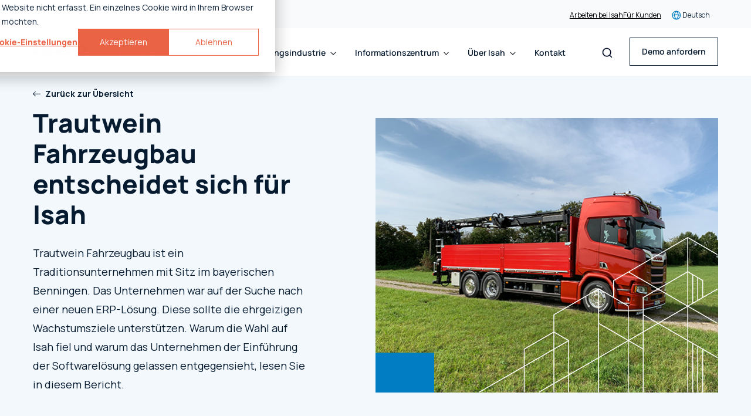

--- FILE ---
content_type: text/html; charset=UTF-8
request_url: https://isah.com/de/referenzen/trautwein-fahrzeugbau
body_size: 18764
content:
<!doctype html><html lang="de"><head>
  <meta charset="utf-8">
  <title>Trautwein Fahrzeugbau entscheidet sich für Isah</title>
  
  <meta name="description" content="Trautwein Fahrzeugbau war auf der Suche nach einer neuen ERP-Lösung, um sich für die Zukunft zu rüsten. Warum die Wahl auf Isah fiel, lesen Sie in diesem Bericht.">
  
  
  
  

  

  
  
  
  
   
   
    <meta name="viewport" content="width=device-width, initial-scale=1">

    <script src="/hs/hsstatic/jquery-libs/static-1.4/jquery/jquery-1.11.2.js"></script>
<script>hsjQuery = window['jQuery'];</script>
    <meta property="og:description" content="Trautwein Fahrzeugbau war auf der Suche nach einer neuen ERP-Lösung, um sich für die Zukunft zu rüsten. Warum die Wahl auf Isah fiel, lesen Sie in diesem Bericht.">
    <meta property="og:title" content="Trautwein Fahrzeugbau entscheidet sich für Isah">
    <meta name="twitter:description" content="Trautwein Fahrzeugbau war auf der Suche nach einer neuen ERP-Lösung, um sich für die Zukunft zu rüsten. Warum die Wahl auf Isah fiel, lesen Sie in diesem Bericht.">
    <meta name="twitter:title" content="Trautwein Fahrzeugbau entscheidet sich für Isah">

    

    
    <style>
a.cta_button{-moz-box-sizing:content-box !important;-webkit-box-sizing:content-box !important;box-sizing:content-box !important;vertical-align:middle}.hs-breadcrumb-menu{list-style-type:none;margin:0px 0px 0px 0px;padding:0px 0px 0px 0px}.hs-breadcrumb-menu-item{float:left;padding:10px 0px 10px 10px}.hs-breadcrumb-menu-divider:before{content:'›';padding-left:10px}.hs-featured-image-link{border:0}.hs-featured-image{float:right;margin:0 0 20px 20px;max-width:50%}@media (max-width: 568px){.hs-featured-image{float:none;margin:0;width:100%;max-width:100%}}.hs-screen-reader-text{clip:rect(1px, 1px, 1px, 1px);height:1px;overflow:hidden;position:absolute !important;width:1px}
</style>

<link rel="stylesheet" href="https://isah.com/hubfs/hub_generated/template_assets/1/127199452525/1769598344173/template_main.min.css">
<link class="hs-async-css" rel="preload" href="https://isah.com/hubfs/hub_generated/template_assets/1/127200621190/1769511293919/template_layout.min.css" as="style" onload="this.onload=null;this.rel='stylesheet'">
<noscript><link rel="stylesheet" href="https://isah.com/hubfs/hub_generated/template_assets/1/127200621190/1769511293919/template_layout.min.css"></noscript>
    <script src="https://isah.com/hubfs/hub_generated/template_assets/1/319023404276/1769511293813/template_sentry.min.js"></script>

    
<!--  Added by GoogleTagManager integration -->
<script>
var _hsp = window._hsp = window._hsp || [];
window.dataLayer = window.dataLayer || [];
function gtag(){dataLayer.push(arguments);}

var useGoogleConsentModeV2 = true;
var waitForUpdateMillis = 1000;



var hsLoadGtm = function loadGtm() {
    if(window._hsGtmLoadOnce) {
      return;
    }

    if (useGoogleConsentModeV2) {

      gtag('set','developer_id.dZTQ1Zm',true);

      gtag('consent', 'default', {
      'ad_storage': 'denied',
      'analytics_storage': 'denied',
      'ad_user_data': 'denied',
      'ad_personalization': 'denied',
      'wait_for_update': waitForUpdateMillis
      });

      _hsp.push(['useGoogleConsentModeV2'])
    }

    (function(w,d,s,l,i){w[l]=w[l]||[];w[l].push({'gtm.start':
    new Date().getTime(),event:'gtm.js'});var f=d.getElementsByTagName(s)[0],
    j=d.createElement(s),dl=l!='dataLayer'?'&l='+l:'';j.async=true;j.src=
    'https://www.googletagmanager.com/gtm.js?id='+i+dl;f.parentNode.insertBefore(j,f);
    })(window,document,'script','dataLayer','GTM-MKSRS3D5');

    window._hsGtmLoadOnce = true;
};

_hsp.push(['addPrivacyConsentListener', function(consent){
  if(consent.allowed || (consent.categories && consent.categories.analytics)){
    hsLoadGtm();
  }
}]);

</script>

<!-- /Added by GoogleTagManager integration -->

    <link rel="canonical" href="https://isah.com/de/referenzen/trautwein-fahrzeugbau">

<!-- Google Tag Manager -->
<script>(function(w,d,s,l,i){w[l]=w[l]||[];w[l].push({'gtm.start':
new Date().getTime(),event:'gtm.js'});var f=d.getElementsByTagName(s)[0],
j=d.createElement(s),dl=l!='dataLayer'?'&l='+l:'';j.async=true;j.src=
'https://www.googletagmanager.com/gtm.js?id='+i+dl;f.parentNode.insertBefore(j,f);
})(window,document,'script','dataLayer','GTM-K34KQ5ZR');</script>
<!-- End Google Tag Manager -->

<meta name="google-site-verification" content="vMZrOAn9wduIjsdB-gdjSR5yup6qUag6UlmD5TrXZ04">
<meta property="og:url" content="https://isah.com/de/referenzen/trautwein-fahrzeugbau">
<meta name="twitter:card" content="summary">
<meta http-equiv="content-language" content="de">
<link rel="alternate" hreflang="de" href="https://isah.com/de/referenzen/trautwein-fahrzeugbau">
<link rel="alternate" hreflang="nl" href="https://isah.com/referenties/trautwein">





 
   
<meta name="generator" content="HubSpot"></head>

<body>
<!--  Added by GoogleTagManager integration -->
<noscript><iframe src="https://www.googletagmanager.com/ns.html?id=GTM-MKSRS3D5" height="0" width="0" style="display:none;visibility:hidden"></iframe></noscript>

<!-- /Added by GoogleTagManager integration -->

  <div class="body-wrapper   hs-content-id-159994272902 hs-site-page page ">
     <div data-global-resource-path="isah/templates/partials/header.html"><div id="hs_cos_wrapper_icons" class="hs_cos_wrapper hs_cos_wrapper_widget hs_cos_wrapper_type_module" style="" data-hs-cos-general-type="widget" data-hs-cos-type="module"><svg xmlns="http://www.w3.org/2000/svg" xmlns:xlink="http://www.w3.org/1999/xlink" style="display:none"><defs><lineargradient id="b" x1=".5" x2=".5" y2="1" gradientunits="objectBoundingBox"><stop offset="0" stop-color="#6c63ff" /><stop offset="1" stop-color="#5600db" /></lineargradient><filter id="a" x="0" y="0" width="200" height="200" filterunits="userSpaceOnUse"><feoffset /><fegaussianblur stddeviation="20" result="blur" /><feflood flood-color="#fff" flood-opacity=".604" /><fecomposite operator="in" in2="blur" /><fecomposite in="SourceGraphic" /></filter><clippath id="clip0_82_193"><path fill="#fff" transform="translate(0 .97)" d="M0 0h24v24H0z" /></clippath></defs><symbol id="arrow-down-solid" viewbox="0 0 12.004 13.998"><path d="M5.296 13.705a1 1 0 001.416 0l5-5a1 1 0 00-1.416-1.415l-3.293 3.3V1a1 1 0 10-2 0v9.584L1.709 7.293A1.001 1.001 0 00.293 8.709l5 5z" fill="inherit" /></symbol><symbol id="arrow-down" viewbox="0 0 14.004 14.004"><path data-name="Path 3894" d="M0 7l1.234-1.232 4.893 4.884V0h1.75v10.652l4.884-4.892L14 7l-7 7z" fill="inherit" /></symbol><symbol id="arrow-left-solid" viewbox="0 0 13.998 12.004"><path d="M.293 6.708a1 1 0 010-1.416l5-5a1.001 1.001 0 011.416 1.416l-3.3 3.294H13a1 1 0 010 2H3.415L6.7 10.295a1.001 1.001 0 11-1.416 1.416l-5-5z" fill="inherit" /></symbol><symbol id="arrow-left" viewbox="0 0 31.5 22.1"><path d="M10.3 21.8c.4.4 1.2.4 1.6 0 .4-.4.4-1.1 0-1.5l-8-8h26.5c.6 0 1.1-.5 1.1-1.1 0-.6-.5-1.1-1.1-1.1H3.8l8-8c.4-.4.4-1.1 0-1.6-.4-.4-1.1-.4-1.6 0l-10 10c-.4.4-.4 1.1 0 1.5l10.1 9.8z" /></symbol><symbol id="arrow-next" viewbox="0 0 14 14"><path d="M2.1 2.1v1.7H9l-7.5 7.5 1.2 1.2L10.2 5v6.9H12V2.1H2.1z" /></symbol><symbol id="arrow-right-solid" viewbox="0 0 13.998 12.004"><path d="M13.705 6.708a1 1 0 000-1.416l-5-5A1 1 0 007.29 1.708l3.3 3.293H1a1 1 0 100 2h9.584l-3.291 3.294a1.001 1.001 0 001.416 1.416l5-5z" fill="inherit" /></symbol><symbol id="arrow-right" viewbox="0 0 31.49 22.142"><path d="M21.2.333a1.117 1.117 0 00-1.587 1.571l8.047 8.047H1.111A1.106 1.106 0 000 11.063a1.118 1.118 0 001.111 1.127h26.554l-8.047 8.036a1.139 1.139 0 000 1.587 1.112 1.112 0 001.587 0l9.952-9.952a1.093 1.093 0 000-1.571z" /></symbol><symbol id="arrow-up" viewbox="0 0 17.779 25.285"><path d="M.267 8.258a.9.9 0 001.261 1.274L7.99 3.071v21.322a.888.888 0 00.893.892.9.9 0 00.9-.892V3.071l6.449 6.461a.915.915 0 001.274 0 .893.893 0 000-1.274L9.515.267a.878.878 0 00-1.261 0z" /></symbol><symbol id="arrow-upward" viewbox="0 0 19.804 19.804"><path data-name="Path 3894" d="M4.952 4.95v1.745l6.913.005-7.53 7.531 1.237 1.238 7.529-7.53-.006 6.913 1.757-.003v-9.9z" fill="inherit" /></symbol><symbol id="check" viewbox="0 0 32 32"><path d="M27 4L12 19l-7-7-5 5 12 12L32 9z" /></symbol><symbol id="chevron-down" viewbox="0 0 20 20"><path d="M17.418 6.109c.272-.268.709-.268.979 0s.271.701 0 .969l-7.908 7.83a.697.697 0 01-.979 0l-7.908-7.83c-.27-.268-.27-.701 0-.969s.709-.268.979 0L10 13.25l7.418-7.141z" /></symbol><symbol id="chevron-left" viewbox="0 0 20 20"><path d="M13.891 17.418c.268.272.268.709 0 .979s-.701.271-.969 0l-7.83-7.908a.697.697 0 010-.979l7.83-7.908c.268-.27.701-.27.969 0s.268.709 0 .979L6.75 10l7.141 7.418z" /></symbol><symbol id="chevron-right" viewbox="0 0 20 20"><path d="M13.25 10L6.109 2.58a.697.697 0 010-.979.68.68 0 01.969 0l7.83 7.908a.697.697 0 010 .979l-7.83 7.908c-.268.271-.701.27-.969 0s-.268-.707 0-.979L13.25 10z" /></symbol><symbol id="chevron-up" viewbox="0 0 20 20"><path d="M2.582 13.891c-.272.268-.709.268-.979 0s-.271-.701 0-.969l7.908-7.83a.697.697 0 01.979 0l7.908 7.83c.27.268.27.701 0 .969s-.709.268-.978 0L10 6.75l-7.418 7.141z" /></symbol><symbol id="close" viewbox="0 0 20 20"><path d="M10 8.586L2.929 1.515 1.515 2.929 8.586 10l-7.071 7.071 1.414 1.414L10 11.414l7.071 7.071 1.414-1.414L11.414 10l7.071-7.071-1.414-1.414L10 8.586z" /></symbol><symbol id="copy-link" viewbox="0 0 512 511.999"><path d="M476.335 35.664v.001c47.554 47.552 47.552 125.365.002 172.918l-101.729 101.73c-60.027 60.025-162.073 42.413-194.762-32.45 35.888-31.191 53.387-21.102 87.58-6.638 20.128 8.512 43.74 3.955 60.08-12.387l99.375-99.371c21.49-21.493 21.492-56.662 0-78.155-21.489-21.488-56.677-21.472-78.151 0l-71.278 71.28c-23.583-11.337-50.118-14.697-75.453-10.07a121.476 121.476 0 0118.767-24.207l82.651-82.65c47.554-47.551 125.365-47.555 172.918-.001zM35.664 476.334l.001.001c47.554 47.552 125.365 47.552 172.917 0l85.682-85.682a121.496 121.496 0 0019.325-25.157c-27.876 6.951-57.764 4.015-83.932-8.805l-70.192 70.19c-21.472 21.471-56.658 21.492-78.149 0-21.492-21.491-21.493-56.658 0-78.149l99.375-99.376c20.363-20.363 61.002-26.435 91.717 1.688 29.729-3.133 41.275-8.812 59.742-26.493-39.398-69.476-137.607-80.013-194.757-22.863L35.664 303.417c-47.552 47.553-47.552 125.364 0 172.917z" /></symbol><symbol id="facebook" viewbox="0 0 9.405 20.376"><path data-name="Path 930" d="M2.134 20.376h4.1V10.101h2.863l.306-3.44H6.235V4.702c0-.811.163-1.132.948-1.132h2.22V0H6.564C3.511 0 2.135 1.344 2.135 3.918v2.743H.001v3.483h2.134z" fill="inherit" /></symbol><symbol id="filter-new" viewbox="0 0 18 18"><path data-name="Path 7791" d="M0 15a1 1 0 001 1h5v-2H1a1 1 0 00-1 1zM0 3a1 1 0 001 1h9V2H1a1 1 0 00-1 1zm10 14v-1h7a1 1 0 000-2h-7v-1a1 1 0 00-2 0v4a1 1 0 002 0zM4 7v1H1a1 1 0 000 2h3v1a1 1 0 002 0V7a1 1 0 00-2 0zm14 2a1 1 0 00-1-1H8v2h9a1 1 0 001-1zm-5-3a1 1 0 001-1V4h3a1 1 0 000-2h-3V1a1 1 0 00-2 0v4a1 1 0 001 1z" fill="inherit" /></symbol><symbol id="filter" viewbox="0 0 18 16.5"><path d="M7.5 2.25h9.75m-9.75 0a1.5 1.5 0 01-3 0m3 0a1.5 1.5 0 10-3 0m-3.75 0H4.5m3 12h9.75m-9.75 0a1.5 1.5 0 01-3 0m3 0a1.5 1.5 0 00-3 0m-3.75 0H4.5m9-6h3.75m-3.75 0a1.5 1.5 0 01-3 0m3 0a1.5 1.5 0 00-3 0m-9.75 0h9.75" fill="none" stroke="#071b30" stroke-linecap="square" stroke-linejoin="round" stroke-width="1.5" /></symbol><symbol id="form-error" viewbox="0 0 24 24"><path d="M12.984 12.984v-6h-1.969v6h1.969zm0 4.032V15h-1.969v2.016h1.969zm-.984-15c5.531 0 9.984 4.453 9.984 9.984S17.531 21.984 12 21.984 2.016 17.531 2.016 12 6.469 2.016 12 2.016z" /></symbol><symbol id="form-success" viewbox="0 0 24 24"><path d="M9.984 17.016l9-9-1.406-1.453-7.594 7.594-3.563-3.563L5.015 12zm2.016-15c5.531 0 9.984 4.453 9.984 9.984S17.531 21.984 12 21.984 2.016 17.531 2.016 12 6.469 2.016 12 2.016z" /></symbol><symbol id="globe" viewbox="0 0 24 24"><circle cx="11.75" cy="12" r="8.25" stroke="inherit" stroke-width="1.5" /><path d="M11.75 3.5s3.732 4.21 4 7.75c.306 4.05-4 9.25-4 9.25M11.517 3.5s-3.483 4.21-3.75 7.75c-.307 4.05 3.75 9.25 3.75 9.25" stroke="inherit" stroke-width="1.5" stroke-linejoin="round" /><path d="M3.25 12s5.175-1 8.5-1 8.5 1 8.5 1" stroke="inherit" stroke-width="1.5" stroke-linejoin="round" /></symbol><symbol id="instagram" viewbox="0 0 20.596 20.596"><path data-name="Path 72" d="M10.297 1.855c2.75 0 3.075.011 4.162.06a5.706 5.706 0 011.912.355 3.4 3.4 0 011.954 1.954 5.706 5.706 0 01.355 1.912c.049 1.087.06 1.412.06 4.162s-.011 3.075-.06 4.161a5.708 5.708 0 01-.355 1.913 3.4 3.4 0 01-1.954 1.954 5.686 5.686 0 01-1.912.354c-1.087.049-1.411.06-4.162.06s-3.075-.011-4.161-.06a5.694 5.694 0 01-1.913-.354 3.411 3.411 0 01-1.954-1.954 5.687 5.687 0 01-.354-1.913c-.049-1.086-.06-1.411-.06-4.161s.011-3.075.06-4.162a5.686 5.686 0 01.354-1.912A3.411 3.411 0 014.223 2.27a5.714 5.714 0 011.913-.355c1.086-.049 1.411-.06 4.161-.06m0-1.855c-2.8 0-3.147.013-4.246.062a7.565 7.565 0 00-2.5.479A5.266 5.266 0 00.54 3.553a7.539 7.539 0 00-.479 2.5c-.05 1.1-.062 1.449-.062 4.246s.012 3.147.062 4.246a7.539 7.539 0 00.479 2.5 5.266 5.266 0 003.011 3.012 7.592 7.592 0 002.5.479c1.1.049 1.449.061 4.246.061s3.147-.012 4.246-.061a7.592 7.592 0 002.5-.479 5.271 5.271 0 003.012-3.012 7.565 7.565 0 00.479-2.5c.05-1.1.062-1.449.062-4.246s-.012-3.147-.062-4.246a7.565 7.565 0 00-.479-2.5A5.271 5.271 0 0017.043.541a7.565 7.565 0 00-2.5-.479C13.443.013 13.094 0 10.297 0" fill="inherit" /><path data-name="Path 73" d="M10.297 5.01a5.288 5.288 0 105.288 5.288 5.288 5.288 0 00-5.288-5.288m0 8.72a3.432 3.432 0 113.432-3.432 3.432 3.432 0 01-3.432 3.432" fill="inherit" /><path data-name="Path 74" d="M17.03 4.802a1.236 1.236 0 11-1.236-1.236 1.236 1.236 0 011.236 1.236" fill="inherit" /></symbol><symbol id="isah-login" viewbox="0 0 17 17"><g transform="translate(-.218 -.218)" fill="none" stroke="inherit"><circle data-name="Ellipse 4296" cx="8" cy="8" r="8" transform="translate(.718 .718)" /><ellipse data-name="Ellipse 4297" cx="3" cy="8" rx="3" ry="8" transform="translate(5.718 .718)" /><path data-name="Path 3956" d="M1 8.859h15.718" /></g></symbol><symbol id="linkedin" viewbox="0 0 20.367 20.376"><g data-name="Group 39" fill="inherit"><path data-name="Rectangle 161" d="M.404 6.792h4.205v13.584H.404z" /><path data-name="Path 66" d="M2.487 5.012A2.506 2.506 0 100 2.505a2.5 2.5 0 002.487 2.507z" /></g><path data-name="Path 67" d="M11.331 13.247c0-1.909.879-3.047 2.561-3.047 1.547 0 2.29 1.092 2.29 3.047v7.131h4.185v-8.6c0-3.638-2.063-5.4-4.943-5.4a4.735 4.735 0 00-4.093 2.244V6.793H7.297v13.583h4.034z" fill="inherit" /></symbol><symbol id="logo" viewbox="0 0 117.3 32.3"><style>.st0{fill:#fff}</style><path class="st0" d="M31.9 16.6c-5.2-.4-5.9-1.3-5.9-1.3-1.2-1.3 1.5-1.7 1.5-1.7 4.9-.4 5.4 1.5 5.4 1.5h11.7c.3-6.8-9.2-7.7-9.2-7.7-8.5-1.4-14.5.2-14.5.2-8.3 2.3-7.5 7.4-7.5 7.4-.2 5.1 6.7 6.7 6.7 6.7 3.4 1 10.6 1.5 10.6 1.5 3.7.3 2.2 1.9 2.2 1.9-1.1 1.2-3.8.7-3.8.7-3.5-.5-4-2.3-4-2.3H12.9c-.4 5.3 6.2 7.4 6.2 7.4 6.3 2 14.6 1.2 14.6 1.2 6.8-.8 9.3-2.9 9.3-2.9s5.1-3.9 1-8.5c-3.5-3.8-12.1-4.1-12.1-4.1zM80.9 25.6V15.4c0-4.7-3.6-6.3-3.6-6.3-3.4-2-10.6-2.2-10.6-2.2-11.1-.4-16.1 2.7-16.1 2.7l3.6 5.9c10.7-4 14.7 0 14.7 0s-9 0-15.7 1.5c-6.6 1.5-6.3 7.6-6.3 7.6s.1 5.6 7.2 7.1c6.6 1.4 11.4-.2 11.4-.2 3.4-1 4.7-1.7 4.7-1.7 5.1 4.7 12.7 1.5 12.7 1.5l-.1-5c-1.8.7-1.9-.7-1.9-.7zm-11.1-4.8c-.1 0 .4 1.6-1.9 3.2-2 1.3-4.6 2.1-7.2 1.6 0 0-2.5-.5-2-2.5 0 0 .2-1 2.2-1.6 1.8-.7 8.9-.8 8.9-.7zM108.2 7.2c-6.6-1.3-12.4 2.7-12.4 2.7L95.7 0H85v31.2l10.8-.1v-9.4c0-.9-.1-6.1 5.3-6.8 5.3-.6 5.4 4.3 5.4 5.2v11.1h10.7V15.6c-.5-6.8-9-8.4-9-8.4zM0 9.3h10.6v22H0zM0 .1h10.6v6.3H0z" /></symbol><symbol id="mail-fill" viewbox="0 0 22.906 18.084"><path d="M20.423 18.084a1.786 1.786 0 001.278-.523l-6.187-6.709-.428.334q-.695.555-1.127.865a6.761 6.761 0 01-1.152.634 3.281 3.281 0 01-1.341.324h-.025a3.28 3.28 0 01-1.34-.324 6.74 6.74 0 01-1.152-.634q-.433-.31-1.127-.865c-.129-.1-.272-.215-.427-.336l-6.189 6.711a1.787 1.787 0 001.278.523z" fill="inherit" /><path data-name="Shape" d="M1.361 7.114A7.021 7.021 0 010 6.028v9.645l6.028-5.587Q4.219 8.915 1.361 7.114zM21.558 7.114q-2.753 1.727-4.68 2.973l6.028 5.585V6.028a7.3 7.3 0 01-1.348 1.086z" fill="inherit" /><path data-name="Shape" d="M20.861 0H2.045A1.87 1.87 0 00.53.63 2.359 2.359 0 000 2.2a2.747 2.747 0 00.7 1.657 6.2 6.2 0 001.5 1.4q.434.291 2.621 1.726c.787.516 1.471.967 2.059 1.355.5.331.933.617 1.29.855l.191.129.353.241q.415.285.69.46t.665.394a3.981 3.981 0 00.735.327 2.136 2.136 0 00.639.109h.025a2.136 2.136 0 00.639-.109 3.972 3.972 0 00.735-.327q.39-.218.665-.394t.69-.46l.352-.24.191-.129 1.294-.852 4.689-3.084a5.926 5.926 0 001.557-1.492 3.09 3.09 0 00.626-1.828A1.811 1.811 0 0022.3.569 2.033 2.033 0 0020.861 0z" /></symbol><symbol id="person-login" viewbox="0 -960 960 960"><path d="M480-492.31q-57.75 0-98.87-41.12Q340-574.56 340-632.31q0-57.75 41.13-98.87 41.12-41.13 98.87-41.13 57.75 0 98.87 41.13Q620-690.06 620-632.31q0 57.75-41.13 98.88-41.12 41.12-98.87 41.12zM180-187.69v-88.93q0-29.38 15.96-54.42 15.96-25.04 42.66-38.5 59.3-29.07 119.65-43.61 60.35-14.54 121.73-14.54t121.73 14.54q60.35 14.54 119.65 43.61 26.7 13.46 42.66 38.5Q780-306 780-276.62v88.93H180zm60-60h480v-28.93q0-12.15-7.04-22.5-7.04-10.34-19.11-16.88-51.7-25.46-105.42-38.58Q534.7-367.69 480-367.69q-54.7 0-108.43 13.11-53.72 13.12-105.42 38.58-12.07 6.54-19.11 16.88-7.04 10.35-7.04 22.5v28.93zm240-304.62q33 0 56.5-23.5t23.5-56.5q0-33-23.5-56.5t-56.5-23.5q-33 0-56.5 23.5t-23.5 56.5q0 33 23.5 56.5t56.5 23.5zm0-80zm0 384.62z" /></symbol><symbol id="play-button" viewbox="0 0 24.584 30.73"><path d="M23.227 14.517a1 1 0 010 1.7l-21.7 13.561a1 1 0 01-1.53-.848V1.8a1 1 0 011.53-.848z" fill="inherit" /></symbol><symbol id="play-circle" viewbox="0 0 200 200"><g filter="url(#a)"><path data-name="Path 1222" d="M40 0A40 40 0 110 40 40 40 0 0140 0z" transform="translate(60 60)" fill="url(#b)" /></g></symbol><symbol id="play" viewbox="0 0 38 38"><path d="M32.83 18.538a1 1 0 010 1.7l-21.7 13.561a1 1 0 01-1.53-.848V5.821a1 1 0 011.53-.848z" fill="inherit" data-name="icon [default][glyph:play]" /></symbol><symbol id="reset" viewbox="0 0 24 25"><g clip-path="url(#clip0_82_193)"><path d="M20.488 4.498a12.012 12.012 0 103.123 11.486h-3.123a9.01 9.01 0 11-8.482-12.012 8.881 8.881 0 016.336 2.672l-4.834 4.835h10.51V.97l-3.53 3.53z" fill="#C1C9D3" /></g></symbol><symbol id="search" viewbox="0 0 24 24"><path d="M21.7 20.3L18 16.6c1.2-1.5 2-3.5 2-5.6 0-5-4-9-9-9s-9 4-9 9 4 9 9 9c2.1 0 4.1-.7 5.6-2l3.7 3.7c.2.2.5.3.7.3s.5-.1.7-.3c.4-.4.4-1 0-1.4zM4 11c0-3.9 3.1-7 7-7s7 3.1 7 7c0 1.9-.8 3.7-2 4.9-1.3 1.3-3 2-4.9 2-4 .1-7.1-3-7.1-6.9z" /></symbol><symbol id="soc-x" viewbox="0 0 16 14.975"><path d="M.039 0l6.177 8.26L0 14.976h1.4l5.442-5.88 4.4 5.88H16L9.475 6.252 15.261.001h-1.4L8.849 5.416 4.799.001zm2.057 1.031h2.187l9.659 12.914h-2.187z" fill="curentColor" /></symbol><symbol id="spinner" viewbox="0 0 338.92 338.92"><path d="M1.144 194.46c4.573 31 17.578 59.389 36.613 82.648l28.459-28.428c-12.036-15.667-20.59-34.22-24.5-54.22H1.144zM62 96.2L33.349 67.58C14.839 92.223 2.867 121.46 0 154.46h40.204c2.488-22 10.187-41.3 21.796-58.26zm209.972 153.403l28.43 28.461c19.45-23.43 32.739-52.605 37.373-83.605h-40.572c-3.988 20.001-12.807 39.276-25.231 55.144zm5.332-211.846C252.749 17.662 222.46 4.291 189.46.463v40.341c22 3.368 42.285 12.341 59.299 25.412l28.545-28.459zm21.412 116.703h40.204c-2.904-33-15.158-63.005-34.08-87.833l-28.61 28.578c11.993 17.178 19.948 37.255 22.486 59.255zM189.46 298.116v40.341c30-3.541 58.739-15.244 82.228-32.886l-28.736-28.651c-15.757 10.785-34.492 18.203-53.492 21.196zm-122.669 6.723c23.506 17.914 51.669 29.854 82.669 33.539v-40.373c-20-3.125-38.345-10.744-54.145-21.775l-28.524 28.609zM89.549 66.948c17.031-13.334 36.911-22.52 59.911-26.033V.541c-34 3.982-63.706 17.596-88.255 37.976l28.344 28.431z" /></symbol><symbol id="twitter" viewbox="0 0 25.073 20.376"><path data-name="Path 929" d="M0 18.065A14.631 14.631 0 0022.508 5.074a10.428 10.428 0 002.566-2.663 10.26 10.26 0 01-2.954.81A5.151 5.151 0 0024.381.375a10.319 10.319 0 01-3.265 1.249 5.148 5.148 0 00-8.766 4.692A14.6 14.6 0 011.75.941a5.15 5.15 0 001.591 6.868 5.128 5.128 0 01-2.331-.644 5.151 5.151 0 004.126 5.11 5.149 5.149 0 01-2.322.087 5.146 5.146 0 004.8 3.573A10.345 10.345 0 010 18.065z" fill="inherit" /></symbol></svg></div>
<div id="hs_cos_wrapper_page-header" class="hs_cos_wrapper hs_cos_wrapper_widget hs_cos_wrapper_type_module" style="" data-hs-cos-general-type="widget" data-hs-cos-type="module">






<section class="c-top-bar">
  <div class="o-container">
    <div class="u-squeeze u-squeeze--xxl">
      <div class="c-top-bar__container u-flex u-flex-end">
        <div class="c-top-bar__items-container u-flex">
          
            
            
            <a href="https://isah.com/de/arbeiten-bei-isah" class="c-top-bar__item" target="_self" rel="">
              
              Arbeiten bei Isah
            </a>
          
            
            
            <a href="https://isah.com/de/fur-kunden" class="c-top-bar__item" target="_self" rel="">
              
              Für Kunden
            </a>
          
        </div>
        
  
  
  
    
    
    

    <div class="c-language-switcher js-language-switcher">
      <span class="c-language-switcher__dropper js-language-switcher-trigger u-flex u-flex-v-center">
        
  
  

  <svg class="c-icon  c-language-switcher__globe">
    <use href="#globe" xlink:href="#globe"></use>
  </svg>

        Deutsch
      </span>
      
      <div class="c-language-switcher__dropdown js-language-switcher-target">
        <div class="c-language-switcher__dropdown-inner">
          
            
            
            

            
              <a href="https://isah.com/referenties/trautwein" class="c-language-switcher__child c-language-switcher__child--last ">
                
                  <img src="https://isah.com/hubfs/Flag_of_the_Netherlands.svg.png" alt="Nederlands" class="c-language-switcher__flag">
                
                Nederlands
              </a>
            
          
        </div>
      </div>
    </div>
  

      </div>
    </div>
  </div>
</section>

<div class="c-page-header__filler js-sticky-header-filler"></div>
<section class="c-page-header js-sticky-header js-sticky-header-desktop">
  <div class="o-container">
    <div class="u-squeeze u-squeeze--xxl">
      <div class="c-page-header__container u-flex u-flex-v-center">
        <a href="https://isah.com/de/" class="c-page-header__logo-link">
          <img class="c-page-header__logo" title="Back to home" src="https://isah.com/hubfs/website-source-files/logos/Isah-Logo_Tagline.svg" alt="">
        </a>
        <div class="c-page-header__menu-container u-flex u-flex-v-center">
          
 
<div class="c-main-nav u-flex u-flex-center u-flex-v-center ">
  <div class="c-main-nav__filler"></div>
  
    
    
    
    
    
      <div class="c-main-nav__link-container">
        <div class="c-main-nav__link c-main-nav__link--mega  ">
          
          <div class="c-main-nav__dropper c-main-nav__dropper--no-link u-flex u-flex-v-center">
            Lösungen
            
  
  

  <svg class="c-icon  c-main-nav__icon">
    <use href="#chevron-down" xlink:href="#chevron-down"></use>
  </svg>

          </div>
          

          <div class="c-main-nav__dropdown c-main-nav__dropdown-mega u-flex">
            <div class="c-main-nav__dropdown-wrapper u-flex">
              <div class="c-main-nav__dropdown-wrapper-inner u-flex">
                
                  <div class="c-main-nav__mega-wrapper c-main-nav__mega-wrapper--blue-bg">
                    <div class="c-main-nav__child-heading-container u-flex">
                      <div class="c-main-nav__child-heading">
                        Herausforderungen
                      </div>
                    </div>
                    <div class="c-main-nav__grand-child-container u-flex">
                      
                        
                        
                        <a href="https://isah.com/de/auf-wachstumskurs" class="c-main-nav__grand-child u-flex" target="_self" rel="">
                          <div class="c-main-nav__grand-child-content-container">
                            <div class="c-main-nav__grand-child-title">
                              Auf Wachstumskurs
                            </div>
                            <div class="c-main-nav__grand-child-description">
                              Betriebspotenzial voll nutzen
                            </div>
                          </div>
                        </a>
                      
                        
                        
                        <a href="https://isah.com/de/optimal-arbeiten" class="c-main-nav__grand-child u-flex" target="_self" rel="">
                          <div class="c-main-nav__grand-child-content-container">
                            <div class="c-main-nav__grand-child-title">
                              Effizienter Arbeiten
                            </div>
                            <div class="c-main-nav__grand-child-description">
                              Weniger Verluste dank optimierter Prozesse
                            </div>
                          </div>
                        </a>
                      
                        
                        
                        <a href="https://isah.com/de/verlassliche-daten" class="c-main-nav__grand-child u-flex" target="_self" rel="">
                          <div class="c-main-nav__grand-child-content-container">
                            <div class="c-main-nav__grand-child-title">
                              Verlässliche Daten
                            </div>
                            <div class="c-main-nav__grand-child-description">
                              Besser informiert entscheiden 
                            </div>
                          </div>
                        </a>
                      
                    </div>
                  </div>
                
                  <div class="c-main-nav__mega-wrapper">
                    <div class="c-main-nav__child-heading-container u-flex">
                      <div class="c-main-nav__child-heading">
                        Produkte
                      </div>
                    </div>
                    <div class="c-main-nav__grand-child-container u-flex">
                      
                        
                        
                        <a href="https://isah.com/de/operations" class="c-main-nav__grand-child u-flex" target="_self" rel="">
                          <div class="c-main-nav__grand-child-content-container">
                            <div class="c-main-nav__grand-child-title">
                              Operations
                            </div>
                            <div class="c-main-nav__grand-child-description">
                              Effizientere Geschäftsprozesse
                            </div>
                          </div>
                        </a>
                      
                        
                        
                        <a href="https://isah.com/de/engineering" class="c-main-nav__grand-child u-flex" target="_self" rel="">
                          <div class="c-main-nav__grand-child-content-container">
                            <div class="c-main-nav__grand-child-title">
                              Engineering
                            </div>
                            <div class="c-main-nav__grand-child-description">
                              Interaktiver Datenaustausch
                            </div>
                          </div>
                        </a>
                      
                        
                        
                        <a href="https://isah.com/de/service" class="c-main-nav__grand-child u-flex" target="_self" rel="">
                          <div class="c-main-nav__grand-child-content-container">
                            <div class="c-main-nav__grand-child-title">
                              Service
                            </div>
                            <div class="c-main-nav__grand-child-description">
                              Dienstleistungen effizient managen
                            </div>
                          </div>
                        </a>
                      
                        
                        
                        <a href="https://isah.com/de/project-management" class="c-main-nav__grand-child u-flex" target="_self" rel="">
                          <div class="c-main-nav__grand-child-content-container">
                            <div class="c-main-nav__grand-child-title">
                              Project Management
                            </div>
                            <div class="c-main-nav__grand-child-description">
                              Kosten- und Fortschrittskontrolle
                            </div>
                          </div>
                        </a>
                      
                        
                        
                        <a href="https://isah.com/de/finance" class="c-main-nav__grand-child u-flex" target="_self" rel="">
                          <div class="c-main-nav__grand-child-content-container">
                            <div class="c-main-nav__grand-child-title">
                              Finance
                            </div>
                            <div class="c-main-nav__grand-child-description">
                              Daten analysieren, Erträge steigern 
                            </div>
                          </div>
                        </a>
                      
                        
                        
                        <a href="https://isah.com/de/shop-floor-control" class="c-main-nav__grand-child u-flex" target="_self" rel="">
                          <div class="c-main-nav__grand-child-content-container">
                            <div class="c-main-nav__grand-child-title">
                              Shop Floor Control
                            </div>
                            <div class="c-main-nav__grand-child-description">
                              Laufende Aufträge managen
                            </div>
                          </div>
                        </a>
                      
                        
                        
                        <a href="https://isah.com/de/productconfigurator" class="c-main-nav__grand-child u-flex" target="_self" rel="">
                          <div class="c-main-nav__grand-child-content-container">
                            <div class="c-main-nav__grand-child-title">
                              Productconfigurator
                            </div>
                            <div class="c-main-nav__grand-child-description">
                              Verkaufsprozess optimieren
                            </div>
                          </div>
                        </a>
                      
                        
                        
                        <a href="https://isah.com/de/scsn" class="c-main-nav__grand-child u-flex" target="_self" rel="">
                          <div class="c-main-nav__grand-child-content-container">
                            <div class="c-main-nav__grand-child-title">
                              SCSN
                            </div>
                            <div class="c-main-nav__grand-child-description">
                              Effizient Arbeiten in der Supply Chain
                            </div>
                          </div>
                        </a>
                      
                        
                        
                        <a href="https://isah.com/de/web-portal" class="c-main-nav__grand-child u-flex" target="_self" rel="">
                          <div class="c-main-nav__grand-child-content-container">
                            <div class="c-main-nav__grand-child-title">
                              Web Portal
                            </div>
                            <div class="c-main-nav__grand-child-description">
                              Digitalisierung der Kundenkontakte
                            </div>
                          </div>
                        </a>
                      
                        
                        
                        <a href="https://isah.com/de/time-registration" class="c-main-nav__grand-child u-flex" target="_self" rel="">
                          <div class="c-main-nav__grand-child-content-container">
                            <div class="c-main-nav__grand-child-title">
                              Time Registration
                            </div>
                            <div class="c-main-nav__grand-child-description">
                              Einfaches Arbeitszeitmanagement
                            </div>
                          </div>
                        </a>
                      
                        
                        
                        <a href="https://isah.com/de/mobile-field-service" class="c-main-nav__grand-child u-flex" target="_self" rel="">
                          <div class="c-main-nav__grand-child-content-container">
                            <div class="c-main-nav__grand-child-title">
                              Mobile Field Service
                            </div>
                            <div class="c-main-nav__grand-child-description">
                              Mobiles Servicemanagement 
                            </div>
                          </div>
                        </a>
                      
                        
                        
                        <a href="https://isah.com/de/mobile-logistics" class="c-main-nav__grand-child u-flex" target="_self" rel="">
                          <div class="c-main-nav__grand-child-content-container">
                            <div class="c-main-nav__grand-child-title">
                              Mobile Logistics
                            </div>
                            <div class="c-main-nav__grand-child-description">
                              Aktuelle Bestandsführung
                            </div>
                          </div>
                        </a>
                      
                        
                        
                        <a href="https://isah.com/de/crm-app" class="c-main-nav__grand-child u-flex" target="_self" rel="">
                          <div class="c-main-nav__grand-child-content-container">
                            <div class="c-main-nav__grand-child-title">
                              CRM App
                            </div>
                            <div class="c-main-nav__grand-child-description">
                              Kundendaten überall verfügbar
                            </div>
                          </div>
                        </a>
                      
                    </div>
                  </div>
                
              </div>
            </div>
          </div>
        </div>
      </div>
    
  
    
    
    
    
    
      <div class="c-main-nav__link-container">
        <div class="c-main-nav__link c-main-nav__link--dropdown  ">
          
            <div class="c-main-nav__dropper c-main-nav__dropper--no-link c-main-nav__dropper--no-dropdown u-flex u-flex-v-center">
              Dienste
              
  
  

  <svg class="c-icon  c-main-nav__icon">
    <use href="#chevron-down" xlink:href="#chevron-down"></use>
  </svg>

            </div>
          

          <div class="c-main-nav__dropdown c-main-nav__dropdown--small">
            
              
              
              <div class="c-main-nav__child-container">
                <a href="https://isah.com/de/erp-auswahl" class="c-main-nav__child ">
                  ERP Auswahl
                </a>
              </div>
            
              
              
              <div class="c-main-nav__child-container">
                <a href="https://isah.com/de/implementierung" class="c-main-nav__child ">
                  ERP Implementierung
                </a>
              </div>
            
              
              
              <div class="c-main-nav__child-container">
                <a href="https://isah.com/de/laufende-unterstutzung" class="c-main-nav__child ">
                  Service &amp; Support
                </a>
              </div>
            
          </div>
        </div>
      </div>
    
  
    
    
    
    
    
      <div class="c-main-nav__link-container">
        <div class="c-main-nav__link c-main-nav__link--mega  ">
          
          <div class="c-main-nav__dropper c-main-nav__dropper--no-link u-flex u-flex-v-center">
            Fertigungsindustrie
            
  
  

  <svg class="c-icon  c-main-nav__icon">
    <use href="#chevron-down" xlink:href="#chevron-down"></use>
  </svg>

          </div>
          

          <div class="c-main-nav__dropdown c-main-nav__dropdown-mega u-flex">
            <div class="c-main-nav__dropdown-wrapper u-flex">
              <div class="c-main-nav__dropdown-wrapper-inner u-flex">
                
                  <div class="c-main-nav__mega-wrapper c-main-nav__mega-wrapper--blue-bg">
                    <div class="c-main-nav__child-heading-container u-flex">
                      <div class="c-main-nav__child-heading">
                        Herausforderungen
                      </div>
                    </div>
                    <div class="c-main-nav__grand-child-container u-flex">
                      
                        
                        
                        <a href="https://isah.com/de/internationale-unterstutzung" class="c-main-nav__grand-child u-flex" target="_self" rel="">
                          <div class="c-main-nav__grand-child-content-container">
                            <div class="c-main-nav__grand-child-title">
                              International arbeiten
                            </div>
                            <div class="c-main-nav__grand-child-description">
                              Geschäftsprozesse weltweit steuern
                            </div>
                          </div>
                        </a>
                      
                        
                        
                        <a href="https://isah.com/de/multicompany" class="c-main-nav__grand-child u-flex" target="_self" rel="">
                          <div class="c-main-nav__grand-child-content-container">
                            <div class="c-main-nav__grand-child-title">
                              Multicompany
                            </div>
                            <div class="c-main-nav__grand-child-description">
                              Überbetriebliche Zusammenarbeit
                            </div>
                          </div>
                        </a>
                      
                    </div>
                  </div>
                
                  <div class="c-main-nav__mega-wrapper">
                    <div class="c-main-nav__child-heading-container u-flex">
                      <div class="c-main-nav__child-heading">
                        Branchen
                      </div>
                    </div>
                    <div class="c-main-nav__grand-child-container u-flex">
                      
                        
                        
                        <a href="https://isah.com/de/maschinenbau" class="c-main-nav__grand-child u-flex" target="_self" rel="">
                          <div class="c-main-nav__grand-child-content-container">
                            <div class="c-main-nav__grand-child-title">
                              Maschinenbau
                            </div>
                            <div class="c-main-nav__grand-child-description">
                              Den Produktlebenszyklus managen
                            </div>
                          </div>
                        </a>
                      
                        
                        
                        <a href="https://isah.com/de/metallindustrie" class="c-main-nav__grand-child u-flex" target="_self" rel="">
                          <div class="c-main-nav__grand-child-content-container">
                            <div class="c-main-nav__grand-child-title">
                              Metall- und Werkzeugindustrie
                            </div>
                            <div class="c-main-nav__grand-child-description">
                              Informationen digital und in Echtzeit
                            </div>
                          </div>
                        </a>
                      
                        
                        
                        <a href="https://isah.com/de/bauzulieferindustrie" class="c-main-nav__grand-child u-flex" target="_self" rel="">
                          <div class="c-main-nav__grand-child-content-container">
                            <div class="c-main-nav__grand-child-title">
                              Bauzulieferung
                            </div>
                            <div class="c-main-nav__grand-child-description">
                              Projekt- und Produktionssteuerung
                            </div>
                          </div>
                        </a>
                      
                        
                        
                        <a href="https://isah.com/de/maritime-industrie" class="c-main-nav__grand-child u-flex" target="_self" rel="">
                          <div class="c-main-nav__grand-child-content-container">
                            <div class="c-main-nav__grand-child-title">
                              Maritime Industrie
                            </div>
                            <div class="c-main-nav__grand-child-description">
                              Lieferkette intelligent integrieren
                            </div>
                          </div>
                        </a>
                      
                        
                        
                        <a href="https://isah.com/de/stahlbau" class="c-main-nav__grand-child u-flex" target="_self" rel="">
                          <div class="c-main-nav__grand-child-content-container">
                            <div class="c-main-nav__grand-child-title">
                              Stahlbau
                            </div>
                            <div class="c-main-nav__grand-child-description">
                              Produktion und Montage optimal planen
                            </div>
                          </div>
                        </a>
                      
                        
                        
                        <a href="https://isah.com/de/fahrzeugbau" class="c-main-nav__grand-child u-flex" target="_self" rel="">
                          <div class="c-main-nav__grand-child-content-container">
                            <div class="c-main-nav__grand-child-title">
                              Fahrzeugbau
                            </div>
                            <div class="c-main-nav__grand-child-description">
                              Steuerung von Einzel- und Serienfertigung
                            </div>
                          </div>
                        </a>
                      
                        
                        
                        <a href="https://isah.com/de/mechatronik" class="c-main-nav__grand-child u-flex" target="_self" rel="">
                          <div class="c-main-nav__grand-child-content-container">
                            <div class="c-main-nav__grand-child-title">
                              Mechatronik
                            </div>
                            <div class="c-main-nav__grand-child-description">
                              Kleinserien kostengünstig produzieren
                            </div>
                          </div>
                        </a>
                      
                        
                        
                        <a href="https://isah.com/de/kunststoffindustrie" class="c-main-nav__grand-child u-flex" target="_self" rel="">
                          <div class="c-main-nav__grand-child-content-container">
                            <div class="c-main-nav__grand-child-title">
                              Kunststoffindustrie
                            </div>
                            <div class="c-main-nav__grand-child-description">
                              Geeignet für die Steuerung von MES
                            </div>
                          </div>
                        </a>
                      
                        
                        
                        <a href="https://isah.com/de/betonindustrie" class="c-main-nav__grand-child u-flex" target="_self" rel="">
                          <div class="c-main-nav__grand-child-content-container">
                            <div class="c-main-nav__grand-child-title">
                              Betonindustrie
                            </div>
                            <div class="c-main-nav__grand-child-description">
                              Branchenspezifische Funktionalitäten
                            </div>
                          </div>
                        </a>
                      
                        
                        
                        <a href="https://isah.com/de/mobelindustrie" class="c-main-nav__grand-child u-flex" target="_self" rel="">
                          <div class="c-main-nav__grand-child-content-container">
                            <div class="c-main-nav__grand-child-title">
                              Möbelindustrie
                            </div>
                            <div class="c-main-nav__grand-child-description">
                              Individuelle Produkte automatisiert fertigen
                            </div>
                          </div>
                        </a>
                      
                        
                        
                        <a href="https://isah.com/de/elektronikindustrie" class="c-main-nav__grand-child u-flex" target="_self" rel="">
                          <div class="c-main-nav__grand-child-content-container">
                            <div class="c-main-nav__grand-child-title">
                              Elektronik
                            </div>
                            <div class="c-main-nav__grand-child-description">
                              Spezialartikel einfach verwalten
                            </div>
                          </div>
                        </a>
                      
                    </div>
                  </div>
                
              </div>
            </div>
          </div>
        </div>
      </div>
    
  
    
    
    
    
    
      <div class="c-main-nav__link-container">
        <div class="c-main-nav__link c-main-nav__link--dropdown  ">
          
            <div class="c-main-nav__dropper c-main-nav__dropper--no-link c-main-nav__dropper--no-dropdown u-flex u-flex-v-center">
              Informationszentrum
              
  
  

  <svg class="c-icon  c-main-nav__icon">
    <use href="#chevron-down" xlink:href="#chevron-down"></use>
  </svg>

            </div>
          

          <div class="c-main-nav__dropdown c-main-nav__dropdown--small">
            
              
              
              <div class="c-main-nav__child-container">
                <a href="https://isah.com/de/blog" class="c-main-nav__child ">
                  Blog
                </a>
              </div>
            
              
              
              <div class="c-main-nav__child-container">
                <a href="https://isah.com/de/downloads" class="c-main-nav__child ">
                  Downloads
                </a>
              </div>
            
              
              
              <div class="c-main-nav__child-container">
                <a href="https://isah.com/de/referenzen" class="c-main-nav__child ">
                  Referenzen
                </a>
              </div>
            
          </div>
        </div>
      </div>
    
  
    
    
    
    
    
      <div class="c-main-nav__link-container">
        <div class="c-main-nav__link c-main-nav__link--dropdown  ">
          
            <div class="c-main-nav__dropper c-main-nav__dropper--no-link c-main-nav__dropper--no-dropdown u-flex u-flex-v-center">
              Über Isah
              
  
  

  <svg class="c-icon  c-main-nav__icon">
    <use href="#chevron-down" xlink:href="#chevron-down"></use>
  </svg>

            </div>
          

          <div class="c-main-nav__dropdown c-main-nav__dropdown--small">
            
              
              
              <div class="c-main-nav__child-container">
                <a href="https://isah.com/de/ueber-uns" class="c-main-nav__child ">
                  Über uns
                </a>
              </div>
            
              
              
              <div class="c-main-nav__child-container">
                <a href="https://isah.com/de/nachrichten" class="c-main-nav__child ">
                  News
                </a>
              </div>
            
              
              
              <div class="c-main-nav__child-container">
                <a href="https://isah.com/de/berater" class="c-main-nav__child ">
                  Berater
                </a>
              </div>
            
              
              
              <div class="c-main-nav__child-container">
                <a href="https://isah.com/de/arbeiten-bei-isah" class="c-main-nav__child ">
                  Arbeiten bei Isah
                </a>
              </div>
            
          </div>
        </div>
      </div>
    
  
    
    
    
    
    
      <div class="c-main-nav__link-container c-main-nav__link-container--no-hover">
        <a href="https://isah.com/de/kontakt" class="c-main-nav__link c-main-nav__link--no-dropdown">
          Kontakt
        </a>
      </div>
    
  
</div>

        </div>
        <div class="c-page-header__menu-wrapper u-flex u-flex-v-center">
          
            <a href="https://isah.com/de/suchen" class="c-page-header__search-button u-flex">
              
              
  
  

  <svg class="c-icon  c-page-header__search-icon">
    <use href="#search" xlink:href="#search"></use>
  </svg>

            </a>
          
           
          <div class="c-page-header__cta-container u-flex">
            
            
            <a href="https://isah.com/de/demo-anfragen" target="_blank" rel="" class="c-page-header__cta c-button c-button--secondary">
              Demo anfordern
            </a>
          </div>
          
        </div>
      </div>
    </div>
  </div>
</section>


  <header class="c-mobile-header js-sticky-header js-sticky-header-mobile">
    

<div class="c-mobile-branding js-mobile-branding">
  <div class="o-container c-mobile-branding__container u-flex u-flex-sb u-flex-v-center">
    <a href="https://isah.com/de/" class="c-mobile-branding__logo-link">
      <img src="https://isah.com/hubfs/website-source-files/logos/Isah-Logo_Tagline.svg" alt="Isah-Logo_Tagline" title="Back to home" class="c-mobile-branding__logo">
    </a>
    <div class="c-mobile-branding__wrapper u-flex">
      <a href="https://isah.com/de/suchen" class="c-mobile-branding__search-button">
        
  
  

  <svg class="c-icon  c-mobile-branding__search-icon">
    <use href="#search" xlink:href="#search"></use>
  </svg>

      </a>

      <div class="c-mobile-branding__button-container">
        <div class="u-flex u-flex-v-center">
          <div class="c-mobile-branding__burger js-toggle-mobile-cover">
            <div class="c-burger-button">
              <div class="c-burger-button__container">
                <div class="c-burger-button__burger">
                  <span></span>
                  <span></span>
                  <span></span>
                </div>
                <div class="c-burger-button__cross">
                  <span></span>
                  <span></span>
                </div>
              </div>
            </div>
          </div>
        </div>
      </div>
    </div>
  </div>
</div>

  </header>

  <div class="c-mobile-cover js-mobile-cover">
    

<div class="c-mobile-branding js-mobile-branding">
  <div class="o-container c-mobile-branding__container u-flex u-flex-sb u-flex-v-center">
    <a href="https://isah.com/de/" class="c-mobile-branding__logo-link">
      <img src="https://isah.com/hubfs/website-source-files/logos/Isah-Logo_Tagline.svg" alt="Isah-Logo_Tagline" title="Back to home" class="c-mobile-branding__logo">
    </a>
    <div class="c-mobile-branding__wrapper u-flex">
      <a href="https://isah.com/de/suchen" class="c-mobile-branding__search-button">
        
  
  

  <svg class="c-icon  c-mobile-branding__search-icon">
    <use href="#search" xlink:href="#search"></use>
  </svg>

      </a>

      <div class="c-mobile-branding__button-container">
        <div class="u-flex u-flex-v-center">
          <div class="c-mobile-branding__burger js-toggle-mobile-cover">
            <div class="c-burger-button">
              <div class="c-burger-button__container">
                <div class="c-burger-button__burger">
                  <span></span>
                  <span></span>
                  <span></span>
                </div>
                <div class="c-burger-button__cross">
                  <span></span>
                  <span></span>
                </div>
              </div>
            </div>
          </div>
        </div>
      </div>
    </div>
  </div>
</div>


    <div class="c-mobile-cover__container js-mobile-cover-container active">
      

<div class="c-mobile-nav">
  
    
    
      
      <div class="c-mobile-nav__link-container js-mobile-dropdown-buttons">
        <div class="c-mobile-nav__link c-mobile-nav__link--first c-mobile-nav__link--dropdown   ">
          <span class="js-mobile-dropdown-item c-mobile-nav__dropdown-button u-flex u-flex-v-center">
            Lösungen
            
  
  

  <svg class="c-icon  c-mobile-nav__icon">
    <use href="#chevron-right" xlink:href="#chevron-right"></use>
  </svg>

          </span>
          <div class="c-mobile-nav__dropdown js-mobile-dropdown-target">
            <div class="c-mobile-nav__dropdown-inner">
              <span class="js-mobile-dropdown-close-item c-mobile-nav__dropdown-back-button u-flex u-flex-v-center">
                
  
  

  <svg class="c-icon  c-mobile-nav__icon">
    <use href="#chevron-left" xlink:href="#chevron-left"></use>
  </svg>

                Lösungen
              </span>
              
              <div class="c-mobile-nav__mega-wrapper c-mobile-nav__mega-wrapper--blue-bg">
                <div class="c-mobile-nav__child-heading">
                  Herausforderungen
                </div>
                <div class="c-mobile-nav__grand-child-container js-mobile-dropdown-target-one-deeper">
                  
                    
                    
                    <a href="https://isah.com/de/auf-wachstumskurs" class="c-mobile-nav__grand-child u-flex" target="_self" rel="">
                      <div class="c-mobile-nav__grand-child-content-container">
                        <div class="c-mobile-nav__grand-child-title">
                          Auf Wachstumskurs
                        </div>
                        <div class="c-mobile-nav__grand-child-description">
                          Betriebspotenzial voll nutzen
                        </div>
                      </div>
                      
  
  

  <svg class="c-icon  c-mobile-nav__grand-child-icon">
    <use href="#chevron-right" xlink:href="#chevron-right"></use>
  </svg>

                    </a>
                  
                    
                    
                    <a href="https://isah.com/de/optimal-arbeiten" class="c-mobile-nav__grand-child u-flex" target="_self" rel="">
                      <div class="c-mobile-nav__grand-child-content-container">
                        <div class="c-mobile-nav__grand-child-title">
                          Effizienter Arbeiten
                        </div>
                        <div class="c-mobile-nav__grand-child-description">
                          Weniger Verluste dank optimierter Prozesse
                        </div>
                      </div>
                      
  
  

  <svg class="c-icon  c-mobile-nav__grand-child-icon">
    <use href="#chevron-right" xlink:href="#chevron-right"></use>
  </svg>

                    </a>
                  
                    
                    
                    <a href="https://isah.com/de/verlassliche-daten" class="c-mobile-nav__grand-child u-flex" target="_self" rel="">
                      <div class="c-mobile-nav__grand-child-content-container">
                        <div class="c-mobile-nav__grand-child-title">
                          Verlässliche Daten
                        </div>
                        <div class="c-mobile-nav__grand-child-description">
                          Besser informiert entscheiden 
                        </div>
                      </div>
                      
  
  

  <svg class="c-icon  c-mobile-nav__grand-child-icon">
    <use href="#chevron-right" xlink:href="#chevron-right"></use>
  </svg>

                    </a>
                  
                </div>
              </div>
            
              <div class="c-mobile-nav__mega-wrapper">
                <div class="c-mobile-nav__child-heading">
                  Produkte
                </div>
                <div class="c-mobile-nav__grand-child-container js-mobile-dropdown-target-one-deeper">
                  
                    
                    
                    <a href="https://isah.com/de/operations" class="c-mobile-nav__grand-child u-flex" target="_self" rel="">
                      <div class="c-mobile-nav__grand-child-content-container">
                        <div class="c-mobile-nav__grand-child-title">
                          Operations
                        </div>
                        <div class="c-mobile-nav__grand-child-description">
                          Effizientere Geschäftsprozesse
                        </div>
                      </div>
                      
  
  

  <svg class="c-icon  c-mobile-nav__grand-child-icon">
    <use href="#chevron-right" xlink:href="#chevron-right"></use>
  </svg>

                    </a>
                  
                    
                    
                    <a href="https://isah.com/de/engineering" class="c-mobile-nav__grand-child u-flex" target="_self" rel="">
                      <div class="c-mobile-nav__grand-child-content-container">
                        <div class="c-mobile-nav__grand-child-title">
                          Engineering
                        </div>
                        <div class="c-mobile-nav__grand-child-description">
                          Interaktiver Datenaustausch
                        </div>
                      </div>
                      
  
  

  <svg class="c-icon  c-mobile-nav__grand-child-icon">
    <use href="#chevron-right" xlink:href="#chevron-right"></use>
  </svg>

                    </a>
                  
                    
                    
                    <a href="https://isah.com/de/service" class="c-mobile-nav__grand-child u-flex" target="_self" rel="">
                      <div class="c-mobile-nav__grand-child-content-container">
                        <div class="c-mobile-nav__grand-child-title">
                          Service
                        </div>
                        <div class="c-mobile-nav__grand-child-description">
                          Dienstleistungen effizient managen
                        </div>
                      </div>
                      
  
  

  <svg class="c-icon  c-mobile-nav__grand-child-icon">
    <use href="#chevron-right" xlink:href="#chevron-right"></use>
  </svg>

                    </a>
                  
                    
                    
                    <a href="https://isah.com/de/project-management" class="c-mobile-nav__grand-child u-flex" target="_self" rel="">
                      <div class="c-mobile-nav__grand-child-content-container">
                        <div class="c-mobile-nav__grand-child-title">
                          Project Management
                        </div>
                        <div class="c-mobile-nav__grand-child-description">
                          Kosten- und Fortschrittskontrolle
                        </div>
                      </div>
                      
  
  

  <svg class="c-icon  c-mobile-nav__grand-child-icon">
    <use href="#chevron-right" xlink:href="#chevron-right"></use>
  </svg>

                    </a>
                  
                    
                    
                    <a href="https://isah.com/de/finance" class="c-mobile-nav__grand-child u-flex" target="_self" rel="">
                      <div class="c-mobile-nav__grand-child-content-container">
                        <div class="c-mobile-nav__grand-child-title">
                          Finance
                        </div>
                        <div class="c-mobile-nav__grand-child-description">
                          Daten analysieren, Erträge steigern 
                        </div>
                      </div>
                      
  
  

  <svg class="c-icon  c-mobile-nav__grand-child-icon">
    <use href="#chevron-right" xlink:href="#chevron-right"></use>
  </svg>

                    </a>
                  
                    
                    
                    <a href="https://isah.com/de/shop-floor-control" class="c-mobile-nav__grand-child u-flex" target="_self" rel="">
                      <div class="c-mobile-nav__grand-child-content-container">
                        <div class="c-mobile-nav__grand-child-title">
                          Shop Floor Control
                        </div>
                        <div class="c-mobile-nav__grand-child-description">
                          Laufende Aufträge managen
                        </div>
                      </div>
                      
  
  

  <svg class="c-icon  c-mobile-nav__grand-child-icon">
    <use href="#chevron-right" xlink:href="#chevron-right"></use>
  </svg>

                    </a>
                  
                    
                    
                    <a href="https://isah.com/de/productconfigurator" class="c-mobile-nav__grand-child u-flex" target="_self" rel="">
                      <div class="c-mobile-nav__grand-child-content-container">
                        <div class="c-mobile-nav__grand-child-title">
                          Productconfigurator
                        </div>
                        <div class="c-mobile-nav__grand-child-description">
                          Verkaufsprozess optimieren
                        </div>
                      </div>
                      
  
  

  <svg class="c-icon  c-mobile-nav__grand-child-icon">
    <use href="#chevron-right" xlink:href="#chevron-right"></use>
  </svg>

                    </a>
                  
                    
                    
                    <a href="https://isah.com/de/scsn" class="c-mobile-nav__grand-child u-flex" target="_self" rel="">
                      <div class="c-mobile-nav__grand-child-content-container">
                        <div class="c-mobile-nav__grand-child-title">
                          SCSN
                        </div>
                        <div class="c-mobile-nav__grand-child-description">
                          Effizient Arbeiten in der Supply Chain
                        </div>
                      </div>
                      
  
  

  <svg class="c-icon  c-mobile-nav__grand-child-icon">
    <use href="#chevron-right" xlink:href="#chevron-right"></use>
  </svg>

                    </a>
                  
                    
                    
                    <a href="https://isah.com/de/web-portal" class="c-mobile-nav__grand-child u-flex" target="_self" rel="">
                      <div class="c-mobile-nav__grand-child-content-container">
                        <div class="c-mobile-nav__grand-child-title">
                          Web Portal
                        </div>
                        <div class="c-mobile-nav__grand-child-description">
                          Digitalisierung der Kundenkontakte
                        </div>
                      </div>
                      
  
  

  <svg class="c-icon  c-mobile-nav__grand-child-icon">
    <use href="#chevron-right" xlink:href="#chevron-right"></use>
  </svg>

                    </a>
                  
                    
                    
                    <a href="https://isah.com/de/time-registration" class="c-mobile-nav__grand-child u-flex" target="_self" rel="">
                      <div class="c-mobile-nav__grand-child-content-container">
                        <div class="c-mobile-nav__grand-child-title">
                          Time Registration
                        </div>
                        <div class="c-mobile-nav__grand-child-description">
                          Einfaches Arbeitszeitmanagement
                        </div>
                      </div>
                      
  
  

  <svg class="c-icon  c-mobile-nav__grand-child-icon">
    <use href="#chevron-right" xlink:href="#chevron-right"></use>
  </svg>

                    </a>
                  
                    
                    
                    <a href="https://isah.com/de/mobile-field-service" class="c-mobile-nav__grand-child u-flex" target="_self" rel="">
                      <div class="c-mobile-nav__grand-child-content-container">
                        <div class="c-mobile-nav__grand-child-title">
                          Mobile Field Service
                        </div>
                        <div class="c-mobile-nav__grand-child-description">
                          Mobiles Servicemanagement 
                        </div>
                      </div>
                      
  
  

  <svg class="c-icon  c-mobile-nav__grand-child-icon">
    <use href="#chevron-right" xlink:href="#chevron-right"></use>
  </svg>

                    </a>
                  
                    
                    
                    <a href="https://isah.com/de/mobile-logistics" class="c-mobile-nav__grand-child u-flex" target="_self" rel="">
                      <div class="c-mobile-nav__grand-child-content-container">
                        <div class="c-mobile-nav__grand-child-title">
                          Mobile Logistics
                        </div>
                        <div class="c-mobile-nav__grand-child-description">
                          Aktuelle Bestandsführung
                        </div>
                      </div>
                      
  
  

  <svg class="c-icon  c-mobile-nav__grand-child-icon">
    <use href="#chevron-right" xlink:href="#chevron-right"></use>
  </svg>

                    </a>
                  
                    
                    
                    <a href="https://isah.com/de/crm-app" class="c-mobile-nav__grand-child u-flex" target="_self" rel="">
                      <div class="c-mobile-nav__grand-child-content-container">
                        <div class="c-mobile-nav__grand-child-title">
                          CRM App
                        </div>
                        <div class="c-mobile-nav__grand-child-description">
                          Kundendaten überall verfügbar
                        </div>
                      </div>
                      
  
  

  <svg class="c-icon  c-mobile-nav__grand-child-icon">
    <use href="#chevron-right" xlink:href="#chevron-right"></use>
  </svg>

                    </a>
                  
                </div>
              </div>
            
            </div>
          </div>
        </div>
      </div>
    

  
    
    
    
      <div class="c-mobile-nav__link-container js-mobile-dropdown-buttons">
        <div class="c-mobile-nav__link  c-mobile-nav__link--dropdown  ">
          <span class="js-mobile-dropdown-item c-mobile-nav__dropdown-button u-flex u-flex-v-center">
            Dienste
            
  
  

  <svg class="c-icon  c-mobile-nav__icon">
    <use href="#chevron-right" xlink:href="#chevron-right"></use>
  </svg>

          </span>

          <div class="c-mobile-nav__dropdown js-mobile-dropdown-target">
            <div class="c-mobile-nav__dropdown-inner">
              <span class="js-mobile-dropdown-close-item c-mobile-nav__dropdown-back-button u-flex u-flex-v-center">
                
  
  

  <svg class="c-icon  c-mobile-nav__icon">
    <use href="#chevron-left" xlink:href="#chevron-left"></use>
  </svg>

                Dienste
              </span>
              
                
                
                <div class="c-mobile-nav__child-container">
                
                  <a href="https://isah.com/de/erp-auswahl" class="c-mobile-nav__child js-mobile-nav-link ">
                    ERP Auswahl
                  </a>
                
                </div>
              
                
                
                <div class="c-mobile-nav__child-container">
                
                  <a href="https://isah.com/de/implementierung" class="c-mobile-nav__child js-mobile-nav-link ">
                    ERP Implementierung
                  </a>
                
                </div>
              
                
                
                <div class="c-mobile-nav__child-container">
                
                  <a href="https://isah.com/de/laufende-unterstutzung" class="c-mobile-nav__child js-mobile-nav-link ">
                    Service &amp; Support
                  </a>
                
                </div>
              
            </div>
          </div>
        </div>
      </div>
    

  
    
    
      
      <div class="c-mobile-nav__link-container js-mobile-dropdown-buttons">
        <div class="c-mobile-nav__link  c-mobile-nav__link--dropdown   ">
          <span class="js-mobile-dropdown-item c-mobile-nav__dropdown-button u-flex u-flex-v-center">
            Fertigungsindustrie
            
  
  

  <svg class="c-icon  c-mobile-nav__icon">
    <use href="#chevron-right" xlink:href="#chevron-right"></use>
  </svg>

          </span>
          <div class="c-mobile-nav__dropdown js-mobile-dropdown-target">
            <div class="c-mobile-nav__dropdown-inner">
              <span class="js-mobile-dropdown-close-item c-mobile-nav__dropdown-back-button u-flex u-flex-v-center">
                
  
  

  <svg class="c-icon  c-mobile-nav__icon">
    <use href="#chevron-left" xlink:href="#chevron-left"></use>
  </svg>

                Fertigungsindustrie
              </span>
              
              <div class="c-mobile-nav__mega-wrapper c-mobile-nav__mega-wrapper--blue-bg">
                <div class="c-mobile-nav__child-heading">
                  Herausforderungen
                </div>
                <div class="c-mobile-nav__grand-child-container js-mobile-dropdown-target-one-deeper">
                  
                    
                    
                    <a href="https://isah.com/de/internationale-unterstutzung" class="c-mobile-nav__grand-child u-flex" target="_self" rel="">
                      <div class="c-mobile-nav__grand-child-content-container">
                        <div class="c-mobile-nav__grand-child-title">
                          International arbeiten
                        </div>
                        <div class="c-mobile-nav__grand-child-description">
                          Geschäftsprozesse weltweit steuern
                        </div>
                      </div>
                      
  
  

  <svg class="c-icon  c-mobile-nav__grand-child-icon">
    <use href="#chevron-right" xlink:href="#chevron-right"></use>
  </svg>

                    </a>
                  
                    
                    
                    <a href="https://isah.com/de/multicompany" class="c-mobile-nav__grand-child u-flex" target="_self" rel="">
                      <div class="c-mobile-nav__grand-child-content-container">
                        <div class="c-mobile-nav__grand-child-title">
                          Multicompany
                        </div>
                        <div class="c-mobile-nav__grand-child-description">
                          Überbetriebliche Zusammenarbeit
                        </div>
                      </div>
                      
  
  

  <svg class="c-icon  c-mobile-nav__grand-child-icon">
    <use href="#chevron-right" xlink:href="#chevron-right"></use>
  </svg>

                    </a>
                  
                </div>
              </div>
            
              <div class="c-mobile-nav__mega-wrapper">
                <div class="c-mobile-nav__child-heading">
                  Branchen
                </div>
                <div class="c-mobile-nav__grand-child-container js-mobile-dropdown-target-one-deeper">
                  
                    
                    
                    <a href="https://isah.com/de/maschinenbau" class="c-mobile-nav__grand-child u-flex" target="_self" rel="">
                      <div class="c-mobile-nav__grand-child-content-container">
                        <div class="c-mobile-nav__grand-child-title">
                          Maschinenbau
                        </div>
                        <div class="c-mobile-nav__grand-child-description">
                          Den Produktlebenszyklus managen
                        </div>
                      </div>
                      
  
  

  <svg class="c-icon  c-mobile-nav__grand-child-icon">
    <use href="#chevron-right" xlink:href="#chevron-right"></use>
  </svg>

                    </a>
                  
                    
                    
                    <a href="https://isah.com/de/metallindustrie" class="c-mobile-nav__grand-child u-flex" target="_self" rel="">
                      <div class="c-mobile-nav__grand-child-content-container">
                        <div class="c-mobile-nav__grand-child-title">
                          Metall- und Werkzeugindustrie
                        </div>
                        <div class="c-mobile-nav__grand-child-description">
                          Informationen digital und in Echtzeit
                        </div>
                      </div>
                      
  
  

  <svg class="c-icon  c-mobile-nav__grand-child-icon">
    <use href="#chevron-right" xlink:href="#chevron-right"></use>
  </svg>

                    </a>
                  
                    
                    
                    <a href="https://isah.com/de/bauzulieferindustrie" class="c-mobile-nav__grand-child u-flex" target="_self" rel="">
                      <div class="c-mobile-nav__grand-child-content-container">
                        <div class="c-mobile-nav__grand-child-title">
                          Bauzulieferung
                        </div>
                        <div class="c-mobile-nav__grand-child-description">
                          Projekt- und Produktionssteuerung
                        </div>
                      </div>
                      
  
  

  <svg class="c-icon  c-mobile-nav__grand-child-icon">
    <use href="#chevron-right" xlink:href="#chevron-right"></use>
  </svg>

                    </a>
                  
                    
                    
                    <a href="https://isah.com/de/maritime-industrie" class="c-mobile-nav__grand-child u-flex" target="_self" rel="">
                      <div class="c-mobile-nav__grand-child-content-container">
                        <div class="c-mobile-nav__grand-child-title">
                          Maritime Industrie
                        </div>
                        <div class="c-mobile-nav__grand-child-description">
                          Lieferkette intelligent integrieren
                        </div>
                      </div>
                      
  
  

  <svg class="c-icon  c-mobile-nav__grand-child-icon">
    <use href="#chevron-right" xlink:href="#chevron-right"></use>
  </svg>

                    </a>
                  
                    
                    
                    <a href="https://isah.com/de/stahlbau" class="c-mobile-nav__grand-child u-flex" target="_self" rel="">
                      <div class="c-mobile-nav__grand-child-content-container">
                        <div class="c-mobile-nav__grand-child-title">
                          Stahlbau
                        </div>
                        <div class="c-mobile-nav__grand-child-description">
                          Produktion und Montage optimal planen
                        </div>
                      </div>
                      
  
  

  <svg class="c-icon  c-mobile-nav__grand-child-icon">
    <use href="#chevron-right" xlink:href="#chevron-right"></use>
  </svg>

                    </a>
                  
                    
                    
                    <a href="https://isah.com/de/fahrzeugbau" class="c-mobile-nav__grand-child u-flex" target="_self" rel="">
                      <div class="c-mobile-nav__grand-child-content-container">
                        <div class="c-mobile-nav__grand-child-title">
                          Fahrzeugbau
                        </div>
                        <div class="c-mobile-nav__grand-child-description">
                          Steuerung von Einzel- und Serienfertigung
                        </div>
                      </div>
                      
  
  

  <svg class="c-icon  c-mobile-nav__grand-child-icon">
    <use href="#chevron-right" xlink:href="#chevron-right"></use>
  </svg>

                    </a>
                  
                    
                    
                    <a href="https://isah.com/de/mechatronik" class="c-mobile-nav__grand-child u-flex" target="_self" rel="">
                      <div class="c-mobile-nav__grand-child-content-container">
                        <div class="c-mobile-nav__grand-child-title">
                          Mechatronik
                        </div>
                        <div class="c-mobile-nav__grand-child-description">
                          Kleinserien kostengünstig produzieren
                        </div>
                      </div>
                      
  
  

  <svg class="c-icon  c-mobile-nav__grand-child-icon">
    <use href="#chevron-right" xlink:href="#chevron-right"></use>
  </svg>

                    </a>
                  
                    
                    
                    <a href="https://isah.com/de/kunststoffindustrie" class="c-mobile-nav__grand-child u-flex" target="_self" rel="">
                      <div class="c-mobile-nav__grand-child-content-container">
                        <div class="c-mobile-nav__grand-child-title">
                          Kunststoffindustrie
                        </div>
                        <div class="c-mobile-nav__grand-child-description">
                          Geeignet für die Steuerung von MES
                        </div>
                      </div>
                      
  
  

  <svg class="c-icon  c-mobile-nav__grand-child-icon">
    <use href="#chevron-right" xlink:href="#chevron-right"></use>
  </svg>

                    </a>
                  
                    
                    
                    <a href="https://isah.com/de/betonindustrie" class="c-mobile-nav__grand-child u-flex" target="_self" rel="">
                      <div class="c-mobile-nav__grand-child-content-container">
                        <div class="c-mobile-nav__grand-child-title">
                          Betonindustrie
                        </div>
                        <div class="c-mobile-nav__grand-child-description">
                          Branchenspezifische Funktionalitäten
                        </div>
                      </div>
                      
  
  

  <svg class="c-icon  c-mobile-nav__grand-child-icon">
    <use href="#chevron-right" xlink:href="#chevron-right"></use>
  </svg>

                    </a>
                  
                    
                    
                    <a href="https://isah.com/de/mobelindustrie" class="c-mobile-nav__grand-child u-flex" target="_self" rel="">
                      <div class="c-mobile-nav__grand-child-content-container">
                        <div class="c-mobile-nav__grand-child-title">
                          Möbelindustrie
                        </div>
                        <div class="c-mobile-nav__grand-child-description">
                          Individuelle Produkte automatisiert fertigen
                        </div>
                      </div>
                      
  
  

  <svg class="c-icon  c-mobile-nav__grand-child-icon">
    <use href="#chevron-right" xlink:href="#chevron-right"></use>
  </svg>

                    </a>
                  
                    
                    
                    <a href="https://isah.com/de/elektronikindustrie" class="c-mobile-nav__grand-child u-flex" target="_self" rel="">
                      <div class="c-mobile-nav__grand-child-content-container">
                        <div class="c-mobile-nav__grand-child-title">
                          Elektronik
                        </div>
                        <div class="c-mobile-nav__grand-child-description">
                          Spezialartikel einfach verwalten
                        </div>
                      </div>
                      
  
  

  <svg class="c-icon  c-mobile-nav__grand-child-icon">
    <use href="#chevron-right" xlink:href="#chevron-right"></use>
  </svg>

                    </a>
                  
                </div>
              </div>
            
            </div>
          </div>
        </div>
      </div>
    

  
    
    
    
      <div class="c-mobile-nav__link-container js-mobile-dropdown-buttons">
        <div class="c-mobile-nav__link  c-mobile-nav__link--dropdown  ">
          <span class="js-mobile-dropdown-item c-mobile-nav__dropdown-button u-flex u-flex-v-center">
            Informationszentrum
            
  
  

  <svg class="c-icon  c-mobile-nav__icon">
    <use href="#chevron-right" xlink:href="#chevron-right"></use>
  </svg>

          </span>

          <div class="c-mobile-nav__dropdown js-mobile-dropdown-target">
            <div class="c-mobile-nav__dropdown-inner">
              <span class="js-mobile-dropdown-close-item c-mobile-nav__dropdown-back-button u-flex u-flex-v-center">
                
  
  

  <svg class="c-icon  c-mobile-nav__icon">
    <use href="#chevron-left" xlink:href="#chevron-left"></use>
  </svg>

                Informationszentrum
              </span>
              
                
                
                <div class="c-mobile-nav__child-container">
                
                  <a href="https://isah.com/de/blog" class="c-mobile-nav__child js-mobile-nav-link ">
                    Blog
                  </a>
                
                </div>
              
                
                
                <div class="c-mobile-nav__child-container">
                
                  <a href="https://isah.com/de/downloads" class="c-mobile-nav__child js-mobile-nav-link ">
                    Downloads
                  </a>
                
                </div>
              
                
                
                <div class="c-mobile-nav__child-container">
                
                  <a href="https://isah.com/de/referenzen" class="c-mobile-nav__child js-mobile-nav-link ">
                    Referenzen
                  </a>
                
                </div>
              
            </div>
          </div>
        </div>
      </div>
    

  
    
    
    
      <div class="c-mobile-nav__link-container js-mobile-dropdown-buttons">
        <div class="c-mobile-nav__link  c-mobile-nav__link--dropdown  ">
          <span class="js-mobile-dropdown-item c-mobile-nav__dropdown-button u-flex u-flex-v-center">
            Über Isah
            
  
  

  <svg class="c-icon  c-mobile-nav__icon">
    <use href="#chevron-right" xlink:href="#chevron-right"></use>
  </svg>

          </span>

          <div class="c-mobile-nav__dropdown js-mobile-dropdown-target">
            <div class="c-mobile-nav__dropdown-inner">
              <span class="js-mobile-dropdown-close-item c-mobile-nav__dropdown-back-button u-flex u-flex-v-center">
                
  
  

  <svg class="c-icon  c-mobile-nav__icon">
    <use href="#chevron-left" xlink:href="#chevron-left"></use>
  </svg>

                Über Isah
              </span>
              
                
                
                <div class="c-mobile-nav__child-container">
                
                  <a href="https://isah.com/de/ueber-uns" class="c-mobile-nav__child js-mobile-nav-link ">
                    Über uns
                  </a>
                
                </div>
              
                
                
                <div class="c-mobile-nav__child-container">
                
                  <a href="https://isah.com/de/nachrichten" class="c-mobile-nav__child js-mobile-nav-link ">
                    News
                  </a>
                
                </div>
              
                
                
                <div class="c-mobile-nav__child-container">
                
                  <a href="https://isah.com/de/berater" class="c-mobile-nav__child js-mobile-nav-link ">
                    Berater
                  </a>
                
                </div>
              
                
                
                <div class="c-mobile-nav__child-container">
                
                  <a href="https://isah.com/de/arbeiten-bei-isah" class="c-mobile-nav__child js-mobile-nav-link ">
                    Arbeiten bei Isah
                  </a>
                
                </div>
              
            </div>
          </div>
        </div>
      </div>
    

  
    
    
    
      <div class="c-mobile-nav__link-container">
        <a href="https://isah.com/de/kontakt" class="c-mobile-nav__link  js-mobile-nav-link ">
          <span class="u-flex u-flex-v-center">
            Kontakt
          </span>
        </a>
      </div>
    

  

  <div class="c-mobile-nav__nav-footer-container">
    <div class="c-mobile-nav__nav-footer-wrapper">
      <div class="c-mobile-nav__nav-footer-button">
        
  
  
  
  
  

  <a href="https://isah.com/de/demo-anfragen" class="c-button c-button--secondary c-mobile-nav__button" target="_blank" rel="noopener">
    

    
    <svg class="c-icon c-button__icon ">
      <use href="#arrow-upward" xlink:href="#arrow-upward"></use>
    </svg>
    

    Demo anfordern
  </a>

      </div>

      <div class="c-mobile-nav__nav-footer-items u-flex">
        
          
          
          <a href="https://isah.com/de/arbeiten-bei-isah" class="c-mobile-nav__nav-footer-item" target="_self" rel="">
            Arbeiten bei Isah
          </a>
        
          
          
          <a href="https://isah.com/de/fur-kunden" class="c-mobile-nav__nav-footer-item" target="_self" rel="">
            Für Kunden
          </a>
        
      </div>

      
  
  
  
    
    
    

    <div class="c-language-switcher js-language-switcher">
      <span class="c-language-switcher__dropper js-language-switcher-trigger u-flex u-flex-v-center">
        
  
  

  <svg class="c-icon  c-language-switcher__globe">
    <use href="#globe" xlink:href="#globe"></use>
  </svg>

        Deutsch
      </span>
      
      <div class="c-language-switcher__dropdown js-language-switcher-target">
        <div class="c-language-switcher__dropdown-inner">
          
            
            
            

            
              <a href="https://isah.com/referenties/trautwein" class="c-language-switcher__child c-language-switcher__child--last ">
                
                  <img src="https://isah.com/hubfs/Flag_of_the_Netherlands.svg.png" alt="Nederlands" class="c-language-switcher__flag">
                
                Nederlands
              </a>
            
          
        </div>
      </div>
    </div>
  

    </div>
  </div>

</div>

    </div>
  </div>
</div></div> 
    
  <main id="main-content" class="body-container-wrapper body-container--product">
  <div class="container-fluid body-container body-container--product">
<div class="row-fluid-wrapper">
<div class="row-fluid">
<div class="span12 widget-span widget-type-cell " style="" data-widget-type="cell" data-x="0" data-w="12">

<div class="row-fluid-wrapper row-depth-1 row-number-1 dnd-section">
<div class="row-fluid ">
<div class="span12 widget-span widget-type-custom_widget dnd-module" style="" data-widget-type="custom_widget" data-x="0" data-w="12">
<div id="hs_cos_wrapper_body_dnd_area-module-1" class="hs_cos_wrapper hs_cos_wrapper_widget hs_cos_wrapper_type_module" style="" data-hs-cos-general-type="widget" data-hs-cos-type="module">










<section class="c-hero-section-v1 c-hero-section-v1--right c-hero-section-v1--bottom  u-bg-color--bluegray u-text-color--textblue u-pad--top-m u-pad--bot-xxl u-pad-t--top-l u-pad-t--bot-xl u-pad-m--top-m u-pad-m--bot-xl u-text-align--left-d u-text-align--left-m ">
  <div class="o-container">
    <div class="u-squeeze u-squeeze--xxl">
      <div class="c-hero-section-v1__container u-flex">
        
          <a href="https://isah.com/de/referenzen" class="c-hero-section-v1__back-link">
            
  
  

  <svg class="c-icon  c-hero-section-v1__back-icon">
    <use href="#arrow-left" xlink:href="#arrow-left"></use>
  </svg>

            Zurück zur Übersicht
          </a>
        
        <div class="c-hero-section-v1__content-container">
          <div class="c-hero-section-v1__content">
            
            <h1>Trautwein Fahrzeugbau entscheidet sich für Isah</h1>
<p>Trautwein Fahrzeugbau ist ein Traditionsunternehmen mit Sitz im bayerischen Benningen. Das Unternehmen war auf der Suche nach einer neuen ERP-Lösung. Diese sollte die ehrgeizigen Wachstumsziele unterstützen. Warum die Wahl auf Isah fiel und warum das Unternehmen der Einführung der Softwarelösung gelassen entgegensieht, lesen Sie in diesem Bericht.</p>
            
            
          </div>
        </div>

        <div class="c-hero-section-v1__image-container c-hero-section-v1__image-container--apply-square">
          
            <img src="https://isah.com/hubfs/website-source-files/assets/image-shape.svg" alt="" class="c-hero-section-v1__image-shape">
          
          
          <div class="c-hero-section-v1__image u-image u-image--h_large
u-image--h_large-t u-image--h_large-m">
            
  
  
  
  
  
  
  
  
  
  
  

  
    <picture class="c-picture c-hero-section-v1__background u-image__background">
      <source media="(max-width: 767px)" srcset="https://isah.com/hs-fs/hubfs/Trautwein-roter%20Truck_Refernz.webp?width=500&amp;name=Trautwein-roter%20Truck_Refernz.webp 500w, https://isah.com/hs-fs/hubfs/Trautwein-roter%20Truck_Refernz.webp?width=1000&amp;name=Trautwein-roter%20Truck_Refernz.webp 1000w, https://isah.com/hs-fs/hubfs/Trautwein-roter%20Truck_Refernz.webp?width=1500&amp;name=Trautwein-roter%20Truck_Refernz.webp 1500w">
      <source media="(max-width: 1023px)" srcset="https://isah.com/hs-fs/hubfs/Trautwein-roter%20Truck_Refernz.webp?width=800&amp;name=Trautwein-roter%20Truck_Refernz.webp 800w, https://isah.com/hs-fs/hubfs/Trautwein-roter%20Truck_Refernz.webp?width=1000&amp;name=Trautwein-roter%20Truck_Refernz.webp 1000w, https://isah.com/hs-fs/hubfs/Trautwein-roter%20Truck_Refernz.webp?width=1500&amp;name=Trautwein-roter%20Truck_Refernz.webp 1500w, https://isah.com/hs-fs/hubfs/Trautwein-roter%20Truck_Refernz.webp?width=2000&amp;name=Trautwein-roter%20Truck_Refernz.webp 2000w">
      <source media="(min-width: 1024px)" srcset="https://isah.com/hs-fs/hubfs/Trautwein-roter%20Truck_Refernz.webp?width=1100&amp;name=Trautwein-roter%20Truck_Refernz.webp 1100w, https://isah.com/hs-fs/hubfs/Trautwein-roter%20Truck_Refernz.webp?width=1500&amp;name=Trautwein-roter%20Truck_Refernz.webp 1500w, https://isah.com/hs-fs/hubfs/Trautwein-roter%20Truck_Refernz.webp?width=2000&amp;name=Trautwein-roter%20Truck_Refernz.webp 2000w, https://isah.com/hs-fs/hubfs/Trautwein-roter%20Truck_Refernz.webp?width=2500&amp;name=Trautwein-roter%20Truck_Refernz.webp 2500w">
      <img src="https://isah.com/hs-fs/hubfs/Trautwein-roter%20Truck_Refernz.webp?width=1136&amp;height=924&amp;name=Trautwein-roter%20Truck_Refernz.webp" alt="Trautwein-roter Truck_Refernz" class="c-picture c-hero-section-v1__background u-image__background" width="1136" height="924" loading="lazy" srcset="https://isah.com/hs-fs/hubfs/Trautwein-roter%20Truck_Refernz.webp?width=568&amp;height=462&amp;name=Trautwein-roter%20Truck_Refernz.webp 568w, https://isah.com/hs-fs/hubfs/Trautwein-roter%20Truck_Refernz.webp?width=1136&amp;height=924&amp;name=Trautwein-roter%20Truck_Refernz.webp 1136w, https://isah.com/hs-fs/hubfs/Trautwein-roter%20Truck_Refernz.webp?width=1704&amp;height=1386&amp;name=Trautwein-roter%20Truck_Refernz.webp 1704w, https://isah.com/hs-fs/hubfs/Trautwein-roter%20Truck_Refernz.webp?width=2272&amp;height=1848&amp;name=Trautwein-roter%20Truck_Refernz.webp 2272w, https://isah.com/hs-fs/hubfs/Trautwein-roter%20Truck_Refernz.webp?width=2840&amp;height=2310&amp;name=Trautwein-roter%20Truck_Refernz.webp 2840w, https://isah.com/hs-fs/hubfs/Trautwein-roter%20Truck_Refernz.webp?width=3408&amp;height=2772&amp;name=Trautwein-roter%20Truck_Refernz.webp 3408w" sizes="(max-width: 1136px) 100vw, 1136px">
       
    </picture>
  

          </div>
          
        </div>
      </div>
    </div>
  </div>
  
    
  <section class="c-fullscreen-video" id="889585-043472-378078-625381-251447">
    <svg class="c-icon c-fullscreen-video__icon">
      <use href="#close" xlink:href="#close"></use>
    </svg>
    <div class="c-fullscreen-video__video-container">
      <video class="c-fullscreen-video__video u-image__background js-video" controls playsinline preload>
        <source src="" type="video/mp4">
        
      </video>
    </div>
  </section>

  
</section></div>

</div><!--end widget-span -->
</div><!--end row-->
</div><!--end row-wrapper -->

<div class="row-fluid-wrapper row-depth-1 row-number-2 dnd-section">
<div class="row-fluid ">
<div class="span12 widget-span widget-type-custom_widget dnd-module" style="" data-widget-type="custom_widget" data-x="0" data-w="12">
<div id="hs_cos_wrapper_body_dnd_area-module-2" class="hs_cos_wrapper hs_cos_wrapper_widget hs_cos_wrapper_type_module" style="" data-hs-cos-general-type="widget" data-hs-cos-type="module">


<section class="c-sidebar-casestudies  u-bg-color--white u-text-color--texblue u-pad--top-xl u-pad--bot-xxl u-pad-t--top-l u-pad-t--bot-xl u-pad-m--top-l u-pad-m--bot-l   ">
  <div class="c-sidebar-casestudies__bottom-color u-bg-color--"></div>
  <div class="o-container">
    <div class="u-squeeze u-squeeze--xxl">
      <div class="c-sidebar-casestudies__container c-sidebar-casestudies__container--left c-sidebar-casestudies__container--top u-flex u-flex-v-">
        <div class="c-sidebar-casestudies__sidebar-container">
          <div class="c-sidebar-casestudies__img-content-container">
            <img class="c-sidebar-casestudies__img" src="https://isah.com/hs-fs/hubfs/Trautwein%20Logo.webp?width=320&amp;name=Trautwein%20Logo.webp">
            
            
              <div class="c-sidebar-casestudies__referal-container">
                <div class="c-sidebar-casestudies__data">
                  Standort
                </div>
                  
                    <div class="c-sidebar-casestudies__value">
                      Benningen
                    </div>
                  
              </div>
            
              <div class="c-sidebar-casestudies__referal-container">
                <div class="c-sidebar-casestudies__data">
                  Belegschaft
                </div>
                  
                    <div class="c-sidebar-casestudies__value">
                      20+ Mitarbeitende
                    </div>
                  
              </div>
            
              <div class="c-sidebar-casestudies__referal-container">
                <div class="c-sidebar-casestudies__data">
                  Branche
                </div>
                  
                    <div class="c-sidebar-casestudies__value">
                      Fahrzeugbau
                    </div>
                  
              </div>
            
              <div class="c-sidebar-casestudies__referal-container">
                <div class="c-sidebar-casestudies__data">
                  Gegründet
                </div>
                  
                    <div class="c-sidebar-casestudies__value">
                      1913
                    </div>
                  
              </div>
            
              <div class="c-sidebar-casestudies__referal-container">
                <div class="c-sidebar-casestudies__data">
                  Isah Kunde seit
                </div>
                  
                    <div class="c-sidebar-casestudies__value">
                      2024
                    </div>
                  
              </div>
            
              <div class="c-sidebar-casestudies__referal-container">
                <div class="c-sidebar-casestudies__data">
                  Veröffentlichungsdatum
                </div>
                  
                    <div class="c-sidebar-casestudies__value">
                      19. März 2024
                    </div>
                  
              </div>
            
            
          </div>
        </div>

        <div class="c-sidebar-casestudies__content-container u-flex u-flex-v-">
          <div class="c-sidebar-casestudies__content u-squeeze--s u-squeeze--">
            <p>Wir freuen uns, die Firma <a href="https://www.trautwein.org/" rel="noopener" target="_blank">Trautwein Fahrzeugbau</a> GmbH &amp; Co KG als neuen Kunden begrüßen zu dürfen.</p>
<p>Matthias Trautwein, Geschäftsführer von Trautwein Fahrzeugbau, hat in der vergangenen Woche den Vertrag mit Isah unterzeichnet, nachdem das Unternehmen eine Reihe von ERP-Systemen evaluiert hat und sich schließlich für Isah entschieden hat. "Die Entscheidung für Isah war eine strategische Entscheidung, um unsere Prozesse effizienter zu gestalten und unsere Vision zu verwirklichen", erklärt Trautwein.</p>
<h2>Know-How im Fahrzeugbau und langjährige Erfahrung war entscheident</h2>
<p>Isah verfügt über viel Know-how und langjährige Erfahrung im Fahrzeugbau. Das war ein wesentlicher Faktor bei der Entscheidung für Isah. Ausschlaggebend war außerdem, dass es sich bei der Business Software von Isah um eine moderne, integrierte Lösung handelt. Alle Prozesse - vom Verkauf bis zur Auslieferung - werden in einem System abgebildet. Dieser integrative Ansatz führt zu effizienteren Abläufen, geringeren Kosten und höheren Erträgen. Wichtige Voraussetzungen für die nächste Wachstums- und Innovationsphase bei Trautwein.</p>
<h2>Integriertes Stücklistenmanagement für effizientere Prozesse</h2>
<p>Das ERP-System von Isah zeichnet sich durch Funktionen wie integriertes Stücklistenmanagement, Fertigungssteuerung und Änderungsmanagement aus. Diese Funktionen ermöglichen gerade in Branchen wie dem Fahrzeugbau eine durchgängige und effiziente Produktion.</p>
<p>“Die Trautwein Fahrzeugbau GmbH, ein über 100 Jahre altes Unternehmen, tritt mit Isah als Partner in eine neue Phase des Wachstums und der Innovation ein”, sagt Peter van Harten, Geschäftsführer der Isah GmbH. “Mit der Trautwein Fahrzeugbau GmbH erweitern wir unser Portfolio im Bereich Fahrzeugbau. Unser Ziel ist es, Trautwein dabei zu unterstützen, alle Unternehmensdaten aus einem System zu beziehen. Dies ermöglicht fundiertere Entscheidungen, effizientere Produktionsprozesse und eine effektive Kostenreduktion, um den aktuellen und zukünftigen Herausforderungen der Branche effektiv zu begegnen”, so van Harten weiter.</p>
<h2>Easy Isah ermöglicht ERP-Implementierung ohne Stress</h2>
<p>Die Einführung des Isah ERP-Systems bei Trautwein wird durch den innovativen <a href="/de/implementierung" rel="noopener">Implementierungsprozess </a>"Easy Isah" unterstützt. Dieser Ansatz ermöglicht eine schnellere und kostengünstigere Implementierung und minimiert den Aufwand für die Mitarbeiterinnen und Mitarbeiter.</p>
<p>"Wir freuen uns auf die Zusammenarbeit mit Isah und die Möglichkeiten, die sich durch die Digitalisierung unserer Prozesse ergeben", so Matthias Trautwein abschließend.</p>
          </div>
        </div>
      </div>
    </div>
  </div>
</section></div>

</div><!--end widget-span -->
</div><!--end row-->
</div><!--end row-wrapper -->

<div class="row-fluid-wrapper row-depth-1 row-number-3 dnd-section">
<div class="row-fluid ">
<div class="span12 widget-span widget-type-cell dnd-column" style="" data-widget-type="cell" data-x="0" data-w="12">

<div class="row-fluid-wrapper row-depth-1 row-number-4 dnd-row">
<div class="row-fluid ">
<div class="span12 widget-span widget-type-custom_widget dnd-module" style="" data-widget-type="custom_widget" data-x="0" data-w="12">
<div id="hs_cos_wrapper_widget_1697546588845" class="hs_cos_wrapper hs_cos_wrapper_widget hs_cos_wrapper_type_module" style="" data-hs-cos-general-type="widget" data-hs-cos-type="module">


<section class="c-cta-card    u-pad--top-m u-pad--bot-l u-pad-t--top-m u-pad-t--bot-l u-pad-m--top-m u-pad-m--bot-l u-text-align--left-d u-text-align--left-m ">
  <div class="o-container">
    <div class="u-squeeze u-squeeze--m">
      <div class="c-cta-card__container u-flex  u-bg-color--almost-black u-text-color--white         ">
        <div class="c-cta-card__content-container">
          <div class="c-cta-card__content ">
            <h2><!--StartFragment --></h2>
<h2><span>Machen Sie sich selber ein Bild</span></h2>
<p><span>Erfahren Sie, wie die ERP-Software von Isah die Effizienz Ihres Unternehmens erhöhen kann. </span></p>
<h2><!--EndFragment --></h2>
          </div>
          <div class="c-cta-card__button-container">
            







  
  
  
  
  
  

  <a href="https://isah.com/de/downloads/erp-broschure" class="c-button c-button--primary " target="_blank" rel="noopener">
    

    
    <svg class="c-icon c-button__icon ">
      <use href="#arrow-upward" xlink:href="#arrow-upward"></use>
    </svg>
    

    Broschüre herunterladen
  </a>



          </div>
        </div>
      </div>
    </div>
  </div>
</section></div>

</div><!--end widget-span -->
</div><!--end row-->
</div><!--end row-wrapper -->

<div class="row-fluid-wrapper row-depth-1 row-number-5 dnd-row">
<div class="row-fluid ">
<div class="span12 widget-span widget-type-custom_widget dnd-module" style="" data-widget-type="custom_widget" data-x="0" data-w="12">
<div id="hs_cos_wrapper_widget_1708531430068" class="hs_cos_wrapper hs_cos_wrapper_widget hs_cos_wrapper_type_module" style="" data-hs-cos-general-type="widget" data-hs-cos-type="module">










<section class="c-author-info    u-pad--top-none u-pad--bot-none u-pad-t--top-none u-pad-t--bot-none u-pad-m--top-none u-pad-m--bot-none   ">
  <div class="o-container">
    <div class="u-squeeze u-squeeze--xs">
      <div class="c-author-info__container c-author-info__container--bio-true c-author-info__container--hide-lines">
        
        <div class="c-author-info__image-container u-image u-image--square">
          <img src="https://isah.com/hubfs/Anne%20bio.jpg" alt="" class="u-image u-image__background c-author-info__image">
        </div>
        

        <div class="c-author-info__content-container ">
          <div class="c-author-info__fullname">
            
            <div class="c-author-info__author-text">Erstellt durch</div>
            
            Anne Hausler
          </div>
        </div>
        
          <div class="c-author-info__content">
            Anne ist leidenschaftliche Bloggerin und arbeitete von Juni 2022 bis August 2025 als Marketingmanagerin bei Isah Deutschland. Sie liebt die Innovationskraft mittelständischer Unternehmen und teilt diese Geschichten gern auf unserem Blog.
          </div>
          
      </div>
    </div>
  </div>
</section>
</div>

</div><!--end widget-span -->
</div><!--end row-->
</div><!--end row-wrapper -->

</div><!--end widget-span -->
</div><!--end row-->
</div><!--end row-wrapper -->

<div class="row-fluid-wrapper row-depth-1 row-number-6 dnd-section">
<div class="row-fluid ">
<div class="span12 widget-span widget-type-custom_widget dnd-module" style="" data-widget-type="custom_widget" data-x="0" data-w="12">
<div id="hs_cos_wrapper_body_dnd_area-module-7" class="hs_cos_wrapper hs_cos_wrapper_widget hs_cos_wrapper_type_module" style="" data-hs-cos-general-type="widget" data-hs-cos-type="module">


<section class="c-social-icon-bar  u-bg-color--white  u-pad--top-s u-pad--bot-xl u-pad-t--top-s u-pad-t--bot-l u-pad-m--top-s u-pad-m--bot-xl   ">
  <div class="o-container">
    <div class="u-squeeze u-squeeze--xs">
      <div class="c-social-icon-bar__container u-flex">

        <div class="c-social-icon-bar__share-text">
          Teilen:
        </div>

        <a href="https://www.linkedin.com/shareArticle?url=https://isah.com/de/referenzen/trautwein-fahrzeugbau" onclick="window.open(this.href, 'linkedinwindow','left=20,top=20,width=600,height=700,toolbar=0,resizable=1'); return false;" class="c-social-icon-bar__share-link">
        
  
  

  <svg class="c-icon  c-social-icon-bar__share-icon">
    <use href="#linkedin" xlink:href="#linkedin"></use>
  </svg>

        </a>
        <a href="mailto:info@example.com?&amp;subject=&amp;body=https://isah.com/de/referenzen/trautwein-fahrzeugbau" onclick="window.open(this.href, 'facebookwindow','left=20,top=20,width=600,height=700,toolbar=0,resizable=1'); return false;" class="c-social-icon-bar__share-link">
          
  
  

  <svg class="c-icon  c-social-icon-bar__share-icon">
    <use href="#mail-fill" xlink:href="#mail-fill"></use>
  </svg>

        </a>

      </div>
    </div>
  </div>
</section></div>

</div><!--end widget-span -->
</div><!--end row-->
</div><!--end row-wrapper -->

<div class="row-fluid-wrapper row-depth-1 row-number-7 dnd-section">
<div class="row-fluid ">
<div class="span12 widget-span widget-type-custom_widget dnd-module" style="" data-widget-type="custom_widget" data-x="0" data-w="12">
<div id="hs_cos_wrapper_body_dnd_area-module-8" class="hs_cos_wrapper hs_cos_wrapper_widget hs_cos_wrapper_type_module" style="" data-hs-cos-general-type="widget" data-hs-cos-type="module">


<section class="c-text-block c-text-block--   u-bg-color--white u-text-color--textblue u-pad--top-s u-pad--bot-s u-pad-t--top-s u-pad-t--bot-s u-pad-m--top-s u-pad-m--bot-s u-text-align--center-d u-text-align--left-m ">
  <div class="o-container">
    <div class="u-squeeze u-squeeze--xs">
      <div class="c-text-block__container">
        
        
        <div class="c-text-block__content-wrapper u-squeeze--none  u-squeeze--center">
          <h2>Das könnte Sie auch interessieren<strong>.</strong></h2> 
          








        </div>
      </div>
    </div>
  </div>
</section></div>

</div><!--end widget-span -->
</div><!--end row-->
</div><!--end row-wrapper -->

<div class="row-fluid-wrapper row-depth-1 row-number-8 dnd-section">
<div class="row-fluid ">
<div class="span12 widget-span widget-type-cell dnd-column" style="" data-widget-type="cell" data-x="0" data-w="12">

<div class="row-fluid-wrapper row-depth-1 row-number-9 dnd-row">
<div class="row-fluid ">
<div class="span12 widget-span widget-type-custom_widget dnd-module" style="" data-widget-type="custom_widget" data-x="0" data-w="12">
<div id="hs_cos_wrapper_widget_1751010515121" class="hs_cos_wrapper hs_cos_wrapper_widget hs_cos_wrapper_type_module" style="" data-hs-cos-general-type="widget" data-hs-cos-type="module">





  
  
  
  

  





  
    
  

  
    
  

  
    
  

  



<section class=" u-bg-color--white  u-pad--top-m u-pad--bot-xl u-pad-t--top-m u-pad-t--bot-xl u-pad-m--top-m u-pad-m--bot-l   ">
  <div class="c-relevant-articles">
    <div class="o-container">
      <div class="u-squeeze u-squeeze--xl">
        <div class="c-blog-listing js-blog-slider">
          <div class="c-blog-listing__posts js-blog-slider-container c-relevant-articles__posts u-flex js-post-container">
            
            
              
              
              <a href="https://isah.com/de/referenzen/metaglas" class="c-card-item c-relevant-articles__post js-blog-slider-slide" target="_self">
                
                <div class="c-card-item__image-container u-image">
                  <img src="https://isah.com/hubfs/website-source-files/assets/white-overlay.svg" class="c-card-item__overlay">
                  <img src="https://isah.com/hubfs/isah-referentie-card-metaglas.webp" class="c-card-item__image u-image__background" loading="lazy" alt="Referentie image">
                </div>
                
              
                <div class="c-card-item__content-container">
                  <div class="c-card-item__meta-title">
                    <div class="c-card-item__meta">
                      <div class="c-card-item__topic">Entscheidung für Isah</div>
                    </div>
              
                    <h2 class="c-card-item__title">
                      Mit der Isah ERP-Software ist Metaglas zukunftssicher aufgestellt
                    </h2>
                  </div>
              
                  <div class="c-card-item__date-link">   
              
                    <div class="c-card-item__date-container u-flex">
                      
                        <div class="c-card-item__date c-card-item__date--no-time">
                          27 September 2024
                        </div>
                      
                      
                      
                    </div>
                    
              
                    <div class="c-card-item__read-more u-flex">
                      <div class="c-card-item__arrow">
                        
  
  

  <svg class="c-icon  c-card-item__icon">
    <use href="#arrow-next" xlink:href="#arrow-next"></use>
  </svg>

                      </div>
                      Anwenderbericht lesen
                    </div>
                  </div> 
                </div>
              </a>
              
            
              
              
              <a href="https://isah.com/de/referenzen/schutz-fahrzeugbau" class="c-card-item c-relevant-articles__post js-blog-slider-slide" target="_self">
                
                <div class="c-card-item__image-container u-image">
                  <img src="https://isah.com/hubfs/website-source-files/assets/white-overlay.svg" class="c-card-item__overlay">
                  <img src="https://isah.com/hubfs/Sch%C3%BCtz-Fahrzeugbau-Referenz-Vorschau-webp.webp" class="c-card-item__image u-image__background" loading="lazy" alt="Referentie image">
                </div>
                
              
                <div class="c-card-item__content-container">
                  <div class="c-card-item__meta-title">
                    <div class="c-card-item__meta">
                      <div class="c-card-item__topic">Entscheidung für Isah</div>
                    </div>
              
                    <h2 class="c-card-item__title">
                      Neue ERP-Lösung: Schutz Fahrzeugbau entscheidet sich für Isah
                    </h2>
                  </div>
              
                  <div class="c-card-item__date-link">   
              
                    <div class="c-card-item__date-container u-flex">
                      
                        <div class="c-card-item__date c-card-item__date--no-time">
                          4 Juli 2024
                        </div>
                      
                      
                      
                    </div>
                    
              
                    <div class="c-card-item__read-more u-flex">
                      <div class="c-card-item__arrow">
                        
  
  

  <svg class="c-icon  c-card-item__icon">
    <use href="#arrow-next" xlink:href="#arrow-next"></use>
  </svg>

                      </div>
                      Anwenderbericht lesen
                    </div>
                  </div> 
                </div>
              </a>
              
            
              
              
              <a href="https://isah.com/de/referenzen/global-organ-group" class="c-card-item c-relevant-articles__post js-blog-slider-slide" target="_self">
                
                <div class="c-card-item__image-container u-image">
                  <img src="https://isah.com/hubfs/website-source-files/assets/white-overlay.svg" class="c-card-item__overlay">
                  <img src="https://isah.com/hubfs/isah-referentie-card-global-organ-group.webp" class="c-card-item__image u-image__background" loading="lazy" alt="Referentie image">
                </div>
                
              
                <div class="c-card-item__content-container">
                  <div class="c-card-item__meta-title">
                    <div class="c-card-item__meta">
                      <div class="c-card-item__topic">Entscheidung für Isah</div>
                    </div>
              
                    <h2 class="c-card-item__title">
                      Global Organ Group entscheidet sich für Isah ERP 
                    </h2>
                  </div>
              
                  <div class="c-card-item__date-link">   
              
                    <div class="c-card-item__date-container u-flex">
                      
                        <div class="c-card-item__date c-card-item__date--no-time">
                          25 Juni 2024
                        </div>
                      
                      
                      
                    </div>
                    
              
                    <div class="c-card-item__read-more u-flex">
                      <div class="c-card-item__arrow">
                        
  
  

  <svg class="c-icon  c-card-item__icon">
    <use href="#arrow-next" xlink:href="#arrow-next"></use>
  </svg>

                      </div>
                      Anwenderbericht lesen
                    </div>
                  </div> 
                </div>
              </a>
              
            
            <div class="c-relevant-articles__filler"></div> 
          </div>

          <div class="c-blog-listing__slider-nav-container u-hide-on-medium-up">
            <div class="c-blog-listing__slider-progress-container">
              <div class="c-blog-listing__slider-progress-bar js-blog-slider-progress" style="width: calc(100% / 0);"></div>
            </div>
            
            <div class="c-blog-listing__slider-nav c-blog-listing__slider-nav--prev u-flex u-flex-v-center u-flex-center js-blog-slider-prev">
              
  
  

  <svg class="c-icon  c-blog-listing__slider-icon">
    <use href="#chevron-left" xlink:href="#chevron-left"></use>
  </svg>

            </div>
            <div class="c-blog-listing__slider-nav c-blog-listing__slider-nav--next u-flex u-flex-v-center u-flex-center js-blog-slider-next">
              
  
  

  <svg class="c-icon  c-blog-listing__slider-icon">
    <use href="#chevron-right" xlink:href="#chevron-right"></use>
  </svg>

            </div>
          </div>

          <div class="c-relevant-articles__optional-button u-flex u-flex-center">
            








          </div>
        </div>
      </div>
    </div>
  </div>
</section></div>

</div><!--end widget-span -->
</div><!--end row-->
</div><!--end row-wrapper -->

</div><!--end widget-span -->
</div><!--end row-->
</div><!--end row-wrapper -->

<div class="row-fluid-wrapper row-depth-1 row-number-10 dnd-section">
<div class="row-fluid ">
<div class="span12 widget-span widget-type-custom_widget dnd-module" style="" data-widget-type="custom_widget" data-x="0" data-w="12">
<div id="hs_cos_wrapper_body_dnd_area-module-10" class="hs_cos_wrapper hs_cos_wrapper_widget hs_cos_wrapper_type_module" style="" data-hs-cos-general-type="widget" data-hs-cos-type="module">


<section class="c-full-width-cta  u-bg-color--blue u-text-color--white       u-text-align--center-d u-text-align--center-m ">
  
  <div class="u-image__background c-full-width-cta__background-graphic"></div>
  
  <div class="o-container">
    <div class="u-squeeze u-squeeze--l">
      <div class="c-full-width-cta__container    u-pad--top-xl u-pad--bot-xl u-pad-t--top-xl u-pad-t--bot-xl u-pad-m--top-xl u-pad-m--bot-xl   ">
        <div class="c-full-width-cta__content-container">
          <h2><!--StartFragment --></h2>
<h2><span>Möchten Sie effizienter und flexibler arbeiten?</span></h2>
<p><span>Investieren Sie mehr Zeit in Ihre Produkte und Dienstleistungen. Und verbringen Sie weniger Zeit mit der Verwaltung Ihrer Prozesse. Neugierig auf die Möglichkeiten? Vereinbaren Sie ein Beratungsgespräch mit einem unserer Experten.</span></p>
<h2><!--EndFragment --></h2>
        </div>
        
        <div class="c-full-width-cta__button-container u-flex">
          
            







  
  
  
  
  
  

  <a href="https://isah.com/de/beratungsgespraech-vereinbaren" class="c-button c-button--primary c-full-width-cta__button" target="_blank" rel="noopener">
    

    
    <svg class="c-icon c-button__icon ">
      <use href="#arrow-upward" xlink:href="#arrow-upward"></use>
    </svg>
    

    Termin vereinbaren
  </a>



          
        </div>
        
      </div>
    </div>
  </div>
</section></div>

</div><!--end widget-span -->
</div><!--end row-->
</div><!--end row-wrapper -->

</div><!--end widget-span -->
</div>
</div>
</div>
  </main>

     <div data-global-resource-path="isah/templates/partials/footer.html"><div id="hs_cos_wrapper_page-footer" class="hs_cos_wrapper hs_cos_wrapper_widget hs_cos_wrapper_type_module" style="" data-hs-cos-general-type="widget" data-hs-cos-type="module">

<section class="c-page-footer">
  <div class="o-container">

    <div class="u-squeeze u-squeeze--xxl">
      <div class="c-page-footer__logo-container  u-flex u-flex-sb u-flex-v-center">
        <a href="/" class="c-page-footer__logo-link">
          
  
  

  <svg class="c-icon  ">
    <use href="#logo" xlink:href="#logo"></use>
  </svg>

        </a>

        <div class="c-page-footer__social-container c-page-footer__social-container--desktop">
          <span class="c-page-footer__social-text">Folgen Sie uns:</span>

          
          <a href="https://www.linkedin.com/company/35645678/" target="_blank">
  
  

  <svg class="c-icon c-icon--medium c-page-footer__social-icon">
    <use href="#linkedin" xlink:href="#linkedin"></use>
  </svg>
</a>
          

          

          

          

          

        </div>
      </div>

      <div class="c-page-footer__container u-flex">
        
        <div class="c-page-footer__col js-active-click">
          
            <h5 class="c-page-footer__title">
              ERP Software
              
  
  

  <svg class="c-icon  c-page-footer__icon">
    <use href="#chevron-down" xlink:href="#chevron-down"></use>
  </svg>

            </h5>
            
          <div class="c-page-footer__items">
            
              
              <a href="https://isah.com/de/operations" class="c-page-footer__link">
                Operations
              </a>
            
              
              <a href="https://isah.com/de/engineering" class="c-page-footer__link">
                Engineering
              </a>
            
              
              <a href="https://isah.com/de/service" class="c-page-footer__link">
                Service
              </a>
            
              
              <a href="https://isah.com/de/project-management" class="c-page-footer__link">
                Project Management
              </a>
            
              
              <a href="https://isah.com/de/finance" class="c-page-footer__link">
                Finance
              </a>
            
          </div>
        </div>
        
        <div class="c-page-footer__col js-active-click">
          
            <h5 class="c-page-footer__title">
              Dienste
              
  
  

  <svg class="c-icon  c-page-footer__icon">
    <use href="#chevron-down" xlink:href="#chevron-down"></use>
  </svg>

            </h5>
            
          <div class="c-page-footer__items">
            
              
              <a href="https://isah.com/de/erp-auswahl" class="c-page-footer__link">
                ERP-Auswahl
              </a>
            
              
              <a href="https://isah.com/de/implementierung" class="c-page-footer__link">
                ERP-Implementierung
              </a>
            
              
              <a href="https://isah.com/de/laufende-unterstutzung" class="c-page-footer__link">
                Service &amp; Support
              </a>
            
          </div>
        </div>
        
        <div class="c-page-footer__col js-active-click">
          
            <h5 class="c-page-footer__title">
              Fertigungsindustrie
              
  
  

  <svg class="c-icon  c-page-footer__icon">
    <use href="#chevron-down" xlink:href="#chevron-down"></use>
  </svg>

            </h5>
            
          <div class="c-page-footer__items">
            
              
              <a href="https://isah.com/de/fahrzeugbau" class="c-page-footer__link">
                Fahrzeugbau
              </a>
            
              
              <a href="https://isah.com/de/maschinenbau" class="c-page-footer__link">
                Machinenbau
              </a>
            
              
              <a href="https://isah.com/de/elektronikindustrie" class="c-page-footer__link">
                Elektronik
              </a>
            
              
              <a href="https://isah.com/de/metallindustrie" class="c-page-footer__link">
                Metallindustrie
              </a>
            
              
              <a href="https://isah.com/de/mechatronik" class="c-page-footer__link">
                Mechatronik
              </a>
            
          </div>
        </div>
        
        <div class="c-page-footer__col js-active-click">
          
            <h5 class="c-page-footer__title">
              Über Isah
              
  
  

  <svg class="c-icon  c-page-footer__icon">
    <use href="#chevron-down" xlink:href="#chevron-down"></use>
  </svg>

            </h5>
            
          <div class="c-page-footer__items">
            
              
              <a href="https://isah.com/de/ueber-uns" class="c-page-footer__link">
                Über uns
              </a>
            
              
              <a href="https://isah.com/de/kontakt" class="c-page-footer__link">
                Kontakt
              </a>
            
              
              <a href="https://isah.com/de/nachrichten" class="c-page-footer__link">
                News
              </a>
            
              
              <a href="https://isah.com/de/blog" class="c-page-footer__link">
                Blog
              </a>
            
              
              <a href="https://isah.com/de/arbeiten-bei-isah" class="c-page-footer__link">
                Arbeiten bei Isah
              </a>
            
          </div>
        </div>
        

        <div class="c-page-footer__social-container c-page-footer__social-container--mobile">
          <span class="c-page-footer__social-text">Folgen Sie uns:</span>

          
          <a href="https://www.linkedin.com/company/35645678/" target="_blank">
  
  

  <svg class="c-icon c-icon--medium c-page-footer__social-icon">
    <use href="#linkedin" xlink:href="#linkedin"></use>
  </svg>
</a>
          

          

          

          

          
        </div>


        <div class="c-page-footer__col c-page-footer__col--form-container">
          <h5 class="c-page-footer__title">Melden Sie sich an, um Neuigkeiten und Updates von Isah zu erhalten.</h5>
          <span id="hs_cos_wrapper_page-footer_" class="hs_cos_wrapper hs_cos_wrapper_widget hs_cos_wrapper_type_form" style="" data-hs-cos-general-type="widget" data-hs-cos-type="form"><h3 id="hs_cos_wrapper_page-footer__title" class="hs_cos_wrapper form-title" data-hs-cos-general-type="widget_field" data-hs-cos-type="text"></h3>

<div id="hs_form_target_page-footer_"></div>









</span>
        </div>
      </div>
    </div>
  </div>
</section></div>

<div id="hs_cos_wrapper_sub-footer" class="hs_cos_wrapper hs_cos_wrapper_widget hs_cos_wrapper_type_module" style="" data-hs-cos-general-type="widget" data-hs-cos-type="module">
<section class="c-sub-footer">
  <div class="o-container">
    <div class="u-squeeze u-squeeze--xxl">
      <div class="u-flex u-flex-sb c-sub-footer__wrapper">
        <div class="c-sub-footer__container u-flex">
          <div class="c-sub-footer__copyright">
             ©
            2026
            Isah B.V.
          </div>
          
            

            
              <a href="https://isah.com/de/impressum" class="c-sub-footer__link">
                Impressum
              </a>
            
          
            

            
              <a href="https://isah.com/de/datenschutzerklarung" class="c-sub-footer__link">
                Datenschutzerklärung
              </a>
            
          
            

            
              <a href="https://isah.com/de/whistleblower-system" class="c-sub-footer__link">
                Whistleblower-System 
              </a>
            
          
        </div>

        
          <div class="c-sub-footer__iso-container">
            <img src="https://isah.com/hubfs/website-source-files/assets/ISO-Isah.svg" alt="" class="c-sub-footer__iso">
          </div>
        
      </div>
    </div>
  </div>
</section></div></div> 
  </div>

  
<!-- HubSpot performance collection script -->
<script defer src="/hs/hsstatic/content-cwv-embed/static-1.1293/embed.js"></script>
<script src="https://isah.com/hubfs/hub_generated/template_assets/1/127200203787/1769511297703/template_main.min.js"></script>
<script>
var hsVars = hsVars || {}; hsVars['language'] = 'de';
</script>

<script src="/hs/hsstatic/cos-i18n/static-1.53/bundles/project.js"></script>

    <!--[if lte IE 8]>
    <script charset="utf-8" src="https://js-eu1.hsforms.net/forms/v2-legacy.js"></script>
    <![endif]-->

<script data-hs-allowed="true" src="/_hcms/forms/v2.js"></script>

    <script data-hs-allowed="true">
        var options = {
            portalId: '3956711',
            formId: 'e1806e27-c957-4bff-9b6d-b71042076e3e',
            formInstanceId: '9070',
            
            pageId: '159994272902',
            
            region: 'eu1',
            
            
            
            
            pageName: "Trautwein Fahrzeugbau entscheidet sich f\u00FCr Isah",
            
            
            
            inlineMessage: "Vielen Dank f\u00FCr Ihre Anmeldung. Wir melden uns in K\u00FCrze mit Tipps, Informationen und Neuigkeiten rund um das Thema ERP bei Ihnen.",
            
            
            rawInlineMessage: "Vielen Dank f\u00FCr Ihre Anmeldung. Wir melden uns in K\u00FCrze mit Tipps, Informationen und Neuigkeiten rund um das Thema ERP bei Ihnen.",
            
            
            hsFormKey: "cabf8ecde7ed300931443c6cbab30660",
            
            
            css: '',
            target: '#hs_form_target_page-footer_',
            
            
            
            
            
            
            
            contentType: "standard-page",
            
            
            
            formsBaseUrl: '/_hcms/forms/',
            
            
            
            formData: {
                cssClass: 'hs-form stacked hs-custom-form'
            }
        };

        options.getExtraMetaDataBeforeSubmit = function() {
            var metadata = {};
            

            if (hbspt.targetedContentMetadata) {
                var count = hbspt.targetedContentMetadata.length;
                var targetedContentData = [];
                for (var i = 0; i < count; i++) {
                    var tc = hbspt.targetedContentMetadata[i];
                     if ( tc.length !== 3) {
                        continue;
                     }
                     targetedContentData.push({
                        definitionId: tc[0],
                        criterionId: tc[1],
                        smartTypeId: tc[2]
                     });
                }
                metadata["targetedContentMetadata"] = JSON.stringify(targetedContentData);
            }

            return metadata;
        };

        hbspt.forms.create(options);
    </script>


<!-- Start of HubSpot Analytics Code -->
<script type="text/javascript">
var _hsq = _hsq || [];
_hsq.push(["setContentType", "standard-page"]);
_hsq.push(["setCanonicalUrl", "https:\/\/isah.com\/de\/referenzen\/trautwein-fahrzeugbau"]);
_hsq.push(["setPageId", "159994272902"]);
_hsq.push(["setContentMetadata", {
    "contentPageId": 159994272902,
    "legacyPageId": "159994272902",
    "contentFolderId": null,
    "contentGroupId": null,
    "abTestId": null,
    "languageVariantId": 159994272902,
    "languageCode": "de",
    
    
}]);
</script>

<script type="text/javascript" id="hs-script-loader" async defer src="/hs/scriptloader/3956711.js"></script>
<!-- End of HubSpot Analytics Code -->


<script type="text/javascript">
var hsVars = {
    render_id: "bf31a4df-73a4-47fc-9aab-432d3a6832f1",
    ticks: 1769686181267,
    page_id: 159994272902,
    
    content_group_id: 0,
    portal_id: 3956711,
    app_hs_base_url: "https://app-eu1.hubspot.com",
    cp_hs_base_url: "https://cp-eu1.hubspot.com",
    language: "de",
    analytics_page_type: "standard-page",
    scp_content_type: "",
    
    analytics_page_id: "159994272902",
    category_id: 1,
    folder_id: 0,
    is_hubspot_user: false
}
</script>


<script defer src="/hs/hsstatic/HubspotToolsMenu/static-1.432/js/index.js"></script>

<!-- Google Tag Manager (noscript) -->
<noscript><iframe src="https://www.googletagmanager.com/ns.html?id=GTM-K34KQ5ZR" height="0" width="0" style="display:none;visibility:hidden"></iframe></noscript>
<!-- End Google Tag Manager (noscript) -->




</body></html>

--- FILE ---
content_type: text/css
request_url: https://isah.com/hubfs/hub_generated/template_assets/1/127199452525/1769598344173/template_main.min.css
body_size: 38729
content:
@charset "UTF-8";@font-face{font-display:swap;font-family:Manrope;font-style:normal;font-weight:200;src:url(https://3956711.fs1.hubspotusercontent-eu1.net/hubfs/3956711/website-source-files/fonts/manrope/manrope-v14-latin-200.woff2) format("woff2")}@font-face{font-display:swap;font-family:Manrope;font-style:normal;font-weight:300;src:url(https://3956711.fs1.hubspotusercontent-eu1.net/hubfs/3956711/website-source-files/fonts/manrope/manrope-v14-latin-300.woff2) format("woff2")}@font-face{font-display:swap;font-family:Manrope;font-style:normal;font-weight:400;src:url(https://3956711.fs1.hubspotusercontent-eu1.net/hubfs/3956711/website-source-files/fonts/manrope/manrope-v14-latin-regular.woff2) format("woff2")}@font-face{font-display:swap;font-family:Manrope;font-style:normal;font-weight:500;src:url(https://3956711.fs1.hubspotusercontent-eu1.net/hubfs/3956711/website-source-files/fonts/manrope/manrope-v14-latin-500.woff2) format("woff2")}@font-face{font-display:swap;font-family:Manrope;font-style:normal;font-weight:600;src:url(https://3956711.fs1.hubspotusercontent-eu1.net/hubfs/3956711/website-source-files/fonts/manrope/manrope-v14-latin-600.woff2) format("woff2")}@font-face{font-display:swap;font-family:Manrope;font-style:normal;font-weight:700;src:url(https://3956711.fs1.hubspotusercontent-eu1.net/hubfs/3956711/website-source-files/fonts/manrope/manrope-v14-latin-700.woff2) format("woff2")}@font-face{font-display:swap;font-family:Manrope;font-style:normal;font-weight:800;src:url(https://3956711.fs1.hubspotusercontent-eu1.net/hubfs/3956711/website-source-files/fonts/manrope/manrope-v14-latin-800.woff2) format("woff2")}@font-face{font-display:swap;font-family:Campton;font-style:normal;font-weight:500;src:url(https://3956711.fs1.hubspotusercontent-eu1.net/hubfs/3956711/website-source-files/fonts/Campton/Rene%20Bieder%20-%20Campton%20Medium.otf) format("otf")}@keyframes run{0%{transform:translateX(0)}50%{transform:translateX(.25rem)}to{transform:translateX(0)}}@keyframes spin{0%{transform:rotate(0deg)}to{transform:rotate(1turn)}}.row-fluid [class*=span]{float:none!important;margin:0;min-height:0!important;padding:0}.inputs-list{list-style:none;margin:0;padding:0}a,abbr,acronym,address,applet,article,aside,audio,b,big,blockquote,body,canvas,caption,center,cite,code,dd,del,details,dfn,div,dl,dt,em,embed,fieldset,figcaption,figure,footer,form,h1,h2,h3,h4,h5,h6,header,hgroup,html,i,iframe,img,ins,kbd,label,legend,li,mark,menu,nav,object,ol,output,p,pre,q,ruby,s,samp,section,small,span,strike,strong,sub,summary,sup,table,tbody,td,tfoot,th,thead,time,tr,tt,u,ul,var,video{border:0;box-sizing:border-box;font-size:100%;font:inherit;margin:0;padding:0;vertical-align:baseline}*,:after,:before{box-sizing:inherit}article,aside,details,figcaption,figure,footer,header,hgroup,menu,nav,section{display:block}body{line-height:1}ol,ul{list-style:none}blockquote,q{quotes:none}blockquote:after,blockquote:before,q:after,q:before{content:""}table{border-spacing:0}img{height:auto;max-width:100%}img,picture{transition:opacity .5s ease-in-out}img.lazy,picture.lazy{opacity:0}img.lazy.loaded,picture.lazy.loaded{opacity:1}ol,ul{line-height:1.4;list-style-position:inside;margin:0 0 1.5rem 1.5rem;padding:0}ul{list-style:disc}ol{list-style:decimal}li{line-height:1.4;margin-bottom:.5rem}li>ol,li>ul{margin-bottom:0;margin-left:1.5rem;margin-top:.5rem}dt{font-weight:700}dd{margin:0 1.5rem 1.5rem}table{border-collapse:collapse;margin:0 0 1.5rem;width:100%}thead th{border-bottom:2px solid #f2f8fc;padding-bottom:.75rem}th{font-weight:700;padding:.75rem;text-align:left}tr{border-bottom:1px solid #f2f8fc}td{padding:.75rem}td:first-child,th:first-child{padding-left:0}td:last-child,th:last-child{padding-right:0}html{color:#071b30;font-family:Manrope;font-size:16px;-webkit-font-smoothing:antialiased;-moz-osx-font-smoothing:grayscale;text-rendering:optimizeLegibility}.h1,.h2,.h3,.h4,h1,h2,h3,h4{font-family:Manrope;font-weight:800;margin-bottom:1rem}@media screen and (min-width:62.5em){.h1,.h2,.h3,.h4,h1,h2,h3,h4{margin-bottom:1.5rem}}body{font-size:1rem}@media screen and (min-width:48em){body{font-size:1.125rem}}.p,p{color:inherit;font-weight:400;line-height:1.78;margin-bottom:1rem}@media screen and (min-width:48em){.p,p{margin-bottom:1.125rem}}.h1,h1{font-size:2rem;line-height:1.3;margin-bottom:1rem}@media screen and (min-width:48em){.h1,h1{font-size:3rem;margin-bottom:1.5rem}}.h2,h2{font-size:1.625rem;line-height:1.3}@media screen and (min-width:48em){.h2,h2{font-size:2.375rem;line-height:1.2}}.h3,h3{font-size:1.375rem;line-height:1.3}@media screen and (min-width:48em){.h3,h3{font-size:1.875rem}}.h4,h4{font-size:1.125rem;line-height:1.3}@media screen and (min-width:48em){.h4,h4{font-size:1.625rem}}.h5,h5{font-size:1rem;line-height:1.3}@media screen and (min-width:48em){.h5,h5{font-size:1.375rem}}.h6,h6{font-size:1rem;line-height:1.3}a:not([class]){cursor:pointer;text-decoration:none;transition:all .3s ease-in-out}a:not([class]),a:not([class]):hover{color:#007dc3;fill:#007dc3}a,a:not([class]) .c-icon{fill:inherit}a{color:inherit;cursor:pointer;text-decoration:none;transition:all .3s ease-in-out}b,strong{font-weight:700}b,em,i,strong{line-height:inherit}em,i{font-style:italic}ins,mark{background-color:#c9d7fa;text-decoration:none}code,pre{font-family:monospace;font-size:90%}pre{background:#6b747d;line-height:1.2;overflow:hidden}small{font-size:75%}big{font-size:125%}blockquote{font-size:1.125rem;font-style:italic;margin:1.5rem 0}q{font-weight:700}q:after,q:before{content:'"'}hr{background-color:#3c4146;border:0;height:1px;margin:1.5rem 0;width:100%}.hs-form .hs-fieldtype-checkbox{margin-bottom:1rem}.hs-form .hs-fieldtype-checkbox .hs-form-checkbox-display{align-items:center;display:flex;flex-wrap:wrap;font-size:1rem;line-height:1.2}.hs-form .hs-fieldtype-checkbox .hs-form-checkbox-display p{line-height:1}.hs-form .hs-fieldtype-checkbox .hs-form-checkbox-display>input[type=checkbox]{display:none;position:relative}.hs-form .hs-fieldtype-checkbox .hs-form-checkbox-display>input[type=checkbox]:checked+span:after{background-image:url(https://f.hubspotusercontent00.net/hubfs/248909/Template/check-white.svg);background-position:0;background-repeat:no-repeat;background-size:.8rem .8rem}.hs-form .hs-fieldtype-checkbox .hs-form-checkbox-display>input[type=checkbox]:checked+span:before{background:#040e27;border-color:#040e27}.hs-form .hs-fieldtype-checkbox .hs-form-checkbox-display>input[type=checkbox]:disabled+span:before{background:#f2f8fc}.hs-form .hs-fieldtype-checkbox .hs-form-checkbox-display>span{align-items:center;color:#fff;cursor:pointer;display:flex;flex-wrap:wrap;font-size:1rem;line-height:1.4;margin-left:0!important;min-height:1.375rem;padding-left:2rem;position:relative}.u-bg-color--white .hs-form .hs-fieldtype-checkbox .hs-form-checkbox-display>span{color:#040e27}.hs-form .hs-fieldtype-checkbox .hs-form-checkbox-display>span:before{background:#fff;border:1px solid #d7dee4;content:"";height:1.25rem;left:0;position:absolute;transition:all .3s ease-in-out;width:1.25rem}.u-bg-color--white .hs-form .hs-fieldtype-checkbox .hs-form-checkbox-display>span:before{border:1px solid #040e27}.hs-form .hs-fieldtype-checkbox .hs-form-checkbox-display>span:after{content:"";height:.8rem;left:4px;position:absolute;top:4px;width:.8rem}@supports (-ms-ime-align:auto){.hs-form .hs-fieldtype-checkbox .hs-form-checkbox-display>span:after{left:3px;top:4px}}@media (-ms-high-contrast:active),(-ms-high-contrast:none){.hs-form .hs-fieldtype-checkbox .hs-form-checkbox-display>span:after{left:3px;top:4px}}.hs-form .hs-fieldtype-checkbox .hs-form-checkbox-display>span a{text-decoration:underline}.hs-form .hs-fieldtype-checkbox>label{color:#040e27;font-size:1rem;margin-bottom:1rem}.hs-form .hs-form-booleancheckbox-display{align-items:center;display:flex;flex-wrap:wrap;font-size:.875rem;line-height:1.2}.hs-form .hs-form-booleancheckbox-display p{line-height:1}.hs-form .hs-form-booleancheckbox-display>input[type=checkbox]{display:none;position:relative}.hs-form .hs-form-booleancheckbox-display>input[type=checkbox]:checked+span:after{background-image:url(https://f.hubspotusercontent00.net/hubfs/248909/Template/check-white.svg);background-position:0;background-repeat:no-repeat;background-size:.8rem .8rem}.hs-form .hs-form-booleancheckbox-display>input[type=checkbox]:checked+span:before{background:#040e27;border-color:#3c4146}.hs-form .hs-form-booleancheckbox-display>input[type=checkbox]:disabled+span:before{background:#f2f8fc}.hs-form .hs-form-booleancheckbox-display>span{align-items:center;color:#071b30;cursor:pointer;display:flex;flex-wrap:wrap;font-size:.875rem;font-weight:400;line-height:1.4;margin-left:0!important;min-height:1.375rem;padding-left:2rem;position:relative}.u-bg-color--white .hs-form .hs-form-booleancheckbox-display>span{color:#040e27}.hs-form .hs-form-booleancheckbox-display>span:before{background:#fff;border:1px solid #d7dee4;content:"";height:1.25rem;left:0;position:absolute;transition:all .3s ease-in-out;width:1.25rem}.u-bg-color--white .hs-form .hs-form-booleancheckbox-display>span:before{border:1px solid #3c4146}.hs-form .hs-form-booleancheckbox-display>span:after{content:"";height:.8rem;left:4px;position:absolute;top:3px;width:.8rem}@supports (-ms-ime-align:auto){.hs-form .hs-form-booleancheckbox-display>span:after{left:3px;top:4px}}@media (-ms-high-contrast:active),(-ms-high-contrast:none){.hs-form .hs-form-booleancheckbox-display>span:after{left:3px;top:4px}}.hs-form .hs-form-booleancheckbox-display>span a{text-decoration:underline}.hs-form .legal-consent-container .hs-error-msg{text-align:left}.hs-form .inputs-list{list-style:none}.hs-form .inputs-list li:before{display:none}.hs-form .hs-fieldtype-file input{height:.1px;opacity:0;overflow:hidden;position:absolute;width:.1px;z-index:-1}.hs-form .hs-fieldtype-file label{align-items:center;border-bottom:1px solid #f2f8fc;color:#3c4146;display:flex;flex-wrap:wrap;font-size:1rem;justify-content:space-between;line-height:2.5rem;min-height:2.5rem}.hs-form .hs-fieldtype-file label:after{color:#040e27;content:"ZOEK BESTAND";cursor:pointer;display:inline-block;font-size:.875rem;font-weight:700;margin-left:.5rem}.c-form-with-content--en .hs-form .hs-fieldtype-file label:after{content:"search file"}.c-form-with-content--de .hs-form .hs-fieldtype-file label:after{content:"Datei suchen"}form h1,form h2,form h3,form h4,form h5,form h6,form p{width:100%}form{font-family:Manrope}.hs-form-field fieldset{display:block;width:100%}.hs-form-field legend{color:#071b30;font-size:.875rem;line-height:1.4;margin-bottom:1rem}.hs-form-field input[type=email],.hs-form-field input[type=number],.hs-form-field input[type=search],.hs-form-field input[type=submit],.hs-form-field input[type=tel],.hs-form-field input[type=text],.hs-form-field input[type=url],.hs-form-field select,.hs-form-field textarea{-webkit-appearance:none;-moz-appearance:none;appearance:none;background-color:#fff;border:1px solid #d7dee4;border-radius:0;box-shadow:none;color:#071b30;font-family:Manrope;font-size:1rem;line-height:3.5rem;margin:0;min-height:3.5rem;outline:0;padding:0 1rem;position:relative;transition:all .3s ease-in-out;width:100%;z-index:1}@supports (-ms-ime-align:auto){.hs-form-field input[type=email],.hs-form-field input[type=number],.hs-form-field input[type=search],.hs-form-field input[type=submit],.hs-form-field input[type=tel],.hs-form-field input[type=text],.hs-form-field input[type=url],.hs-form-field select,.hs-form-field textarea{height:3.5rem}}.u-bg-color--white .hs-form-field input[type=email],.u-bg-color--white .hs-form-field input[type=number],.u-bg-color--white .hs-form-field input[type=search],.u-bg-color--white .hs-form-field input[type=submit],.u-bg-color--white .hs-form-field input[type=tel],.u-bg-color--white .hs-form-field input[type=text],.u-bg-color--white .hs-form-field input[type=url],.u-bg-color--white .hs-form-field select,.u-bg-color--white .hs-form-field textarea{background-color:#fff;border:1px solid #3c4146;color:#071b30}.hs-form-field input[type=email]:focus,.hs-form-field input[type=email]:hover,.hs-form-field input[type=number]:focus,.hs-form-field input[type=number]:hover,.hs-form-field input[type=search]:focus,.hs-form-field input[type=search]:hover,.hs-form-field input[type=submit]:focus,.hs-form-field input[type=submit]:hover,.hs-form-field input[type=tel]:focus,.hs-form-field input[type=tel]:hover,.hs-form-field input[type=text]:focus,.hs-form-field input[type=text]:hover,.hs-form-field input[type=url]:focus,.hs-form-field input[type=url]:hover,.hs-form-field select:focus,.hs-form-field select:hover,.hs-form-field textarea:focus,.hs-form-field textarea:hover{border-color:#071b30}.u-bg-color--white .hs-form-field input[type=email]:focus,.u-bg-color--white .hs-form-field input[type=number]:focus,.u-bg-color--white .hs-form-field input[type=search]:focus,.u-bg-color--white .hs-form-field input[type=submit]:focus,.u-bg-color--white .hs-form-field input[type=tel]:focus,.u-bg-color--white .hs-form-field input[type=text]:focus,.u-bg-color--white .hs-form-field input[type=url]:focus,.u-bg-color--white .hs-form-field select:focus,.u-bg-color--white .hs-form-field textarea:focus{border-color:#007dc3}.hs-form-field input[type=email]:disabled,.hs-form-field input[type=number]:disabled,.hs-form-field input[type=search]:disabled,.hs-form-field input[type=submit]:disabled,.hs-form-field input[type=tel]:disabled,.hs-form-field input[type=text]:disabled,.hs-form-field input[type=url]:disabled,.hs-form-field select:disabled,.hs-form-field textarea:disabled{background-color:#f2f8fc}.hs-form-field input[type=email]::-moz-placeholder,.hs-form-field input[type=number]::-moz-placeholder,.hs-form-field input[type=search]::-moz-placeholder,.hs-form-field input[type=submit]::-moz-placeholder,.hs-form-field input[type=tel]::-moz-placeholder,.hs-form-field input[type=text]::-moz-placeholder,.hs-form-field input[type=url]::-moz-placeholder,.hs-form-field select::-moz-placeholder,.hs-form-field textarea::-moz-placeholder{color:#717171;opacity:1}.hs-form-field input[type=email]::placeholder,.hs-form-field input[type=number]::placeholder,.hs-form-field input[type=search]::placeholder,.hs-form-field input[type=submit]::placeholder,.hs-form-field input[type=tel]::placeholder,.hs-form-field input[type=text]::placeholder,.hs-form-field input[type=url]::placeholder,.hs-form-field select::placeholder,.hs-form-field textarea::placeholder{color:#717171;opacity:1}.hs-form-field input[type=email].error,.hs-form-field input[type=email].invalid,.hs-form-field input[type=number].error,.hs-form-field input[type=number].invalid,.hs-form-field input[type=search].error,.hs-form-field input[type=search].invalid,.hs-form-field input[type=submit].error,.hs-form-field input[type=submit].invalid,.hs-form-field input[type=tel].error,.hs-form-field input[type=tel].invalid,.hs-form-field input[type=text].error,.hs-form-field input[type=text].invalid,.hs-form-field input[type=url].error,.hs-form-field input[type=url].invalid,.hs-form-field select.error,.hs-form-field select.invalid,.hs-form-field textarea.error,.hs-form-field textarea.invalid{border-color:#ea6345}.hs-form-field input[type=email]::-ms-clear,.hs-form-field input[type=number]::-ms-clear,.hs-form-field input[type=search]::-ms-clear,.hs-form-field input[type=submit]::-ms-clear,.hs-form-field input[type=tel]::-ms-clear,.hs-form-field input[type=text]::-ms-clear,.hs-form-field input[type=url]::-ms-clear,.hs-form-field select::-ms-clear,.hs-form-field textarea::-ms-clear{display:none}.hs-form-field textarea{display:block;line-height:1.2;min-height:3.625rem!important;resize:vertical}.hs-form-field textarea:focus{min-height:12.5rem;padding-bottom:1rem;padding-top:1rem}.hs-form-field input[type=search]{background-position:8px;background-repeat:no-repeat;background-size:20px 20px;padding-left:2.5rem}.hs-form-field input[type=search]::-webkit-search-decoration{-webkit-appearance:none}.hs-form-field label{color:#071b30;display:block;font-size:.875rem;font-weight:600;margin-bottom:.5rem}.u-bg-color--white .hs-form-field label{color:#071b30}.hs-form-field .hs-error-msg{color:#ea6345;font-size:.875rem;text-align:right}.hs-form-field ul.hs-error-msgs{margin-top:.25rem}.hs-form-field ul.hs-error-msgs li:before{display:none}.hs-form-field .hs-form-required{color:#eb2b00}.hs-form-field.active{position:relative}.hs-form-field.focus textarea,.hs-form-field.seen textarea{min-height:12.5rem;padding-bottom:1rem;padding-top:1rem}.hs-form-field input{background-position:calc(100% - 1rem) 50%;background-repeat:no-repeat;background-size:1rem 1rem}.hs-form-field.seen input{background-image:url(https://cdn2.hubspot.net/hubfs/5732082/valid.svg)}.hs-form-field input.error{background-image:url(https://cdn2.hubspot.net/hubfs/5732082/error.svg)}.hs-form .hs-error-msg{color:#ea6345}.hs-form .hs-richtext h1,.hs-form .hs-richtext h2,.hs-form .hs-richtext h3,.hs-form .hs-richtext h4,.hs-form .hs-richtext h5{margin-bottom:0;margin-top:1rem}.hs-form .hs-richtext p,.u-bg-color--white .hs-form .hs-richtext,.u-bg-color--white .hs-form .hs-richtext h1,.u-bg-color--white .hs-form .hs-richtext h2,.u-bg-color--white .hs-form .hs-richtext h3,.u-bg-color--white .hs-form .hs-richtext h4,.u-bg-color--white .hs-form .hs-richtext h5,.u-bg-color--white .hs-form .hs-richtext p{color:#071b30}.hs-form .hs-input:not([type=checkbox]):not([type=radio]){width:100%!important}.hs-form fieldset{display:block;max-width:100%!important}.hs-form .form-columns-0{margin-bottom:1rem!important}.hs-form .hs-form-field{margin-bottom:1.25rem}.hs-form .hs-input{border:1px solid #d7dee4;min-height:3.5rem;width:100%!important}@media screen and (max-width:47.9375em){.hs-form .hs-input{width:100%!important}}.hs-form .form-columns-0 .input,.hs-form .form-columns-1 .input,.hs-form .form-columns-2 .input{margin-right:0!important}.hs-form .form-columns-2 .hs-form-field{float:left;width:calc(50% - .5rem)!important}@media screen and (max-width:47.9375em){.hs-form .form-columns-2 .hs-form-field{width:100%!important}}.hs-form .form-columns-2 .hs-form-field:last-child{float:right!important}.hs-form .legal-consent-container{color:#071b30;font-size:1rem;margin-top:.5rem}.hs-form .legal-consent-container>div{margin-bottom:-.5rem}.hs-form .legal-consent-container .hs-error-msgs label{color:#ea6345}.hs-fieldtype-radio{background:transparent;box-shadow:none;margin-bottom:1rem}.hs-fieldtype-radio .inputs-list{align-items:center;display:flex;flex-wrap:wrap}.hs-fieldtype-radio .hs-form-radio{margin-bottom:1.25rem;width:calc(50% - .75rem)}.hs-fieldtype-radio .hs-form-radio .hs-form-radio-display{align-items:center;color:#3c4146;cursor:pointer;display:flex;flex-wrap:wrap;font-size:1rem;margin-bottom:0;padding-bottom:0}.hs-fieldtype-radio .hs-form-radio .hs-form-radio-display span{font-size:1rem;line-height:1.2;padding-left:2.25rem;position:relative;text-transform:none}.hs-fieldtype-radio .hs-form-radio .hs-form-radio-display span:after,.hs-fieldtype-radio .hs-form-radio .hs-form-radio-display span:before{background:#fff;border:1px solid #040e27;border-radius:100%;content:"";height:1.25rem;left:0;position:absolute;top:50%;transform:translateY(-50%);width:1.25rem}.hs-fieldtype-radio .hs-form-radio .hs-form-radio-display span:after{background:#040e27;border:0;content:"";height:.825rem;left:.21rem;opacity:0;width:.825rem}.hs-fieldtype-radio .hs-form-radio input[type=radio]{display:none}.hs-fieldtype-radio .hs-form-radio input[type=radio]:checked+span:after{opacity:1}.hs-fieldtype-radio .hs-input{margin:0 .5rem 0 0;width:auto!important}.hs-fieldtype-radio>label{color:#040e27;font-size:1rem;margin-bottom:1rem}.hs-fieldtype-select select{-webkit-appearance:none;-moz-appearance:none;appearance:none;background-image:url(https://www.bureaubright.nl/hubfs/bb_theme_images/chevron-down.svg);background-position:calc(100% - 1rem) 50%;background-repeat:no-repeat;background-size:15px 15px;border:1px solid #f2f8fc;color:#040e27;line-height:3rem;min-height:3rem;padding:0 1rem}@supports (-ms-ime-align:auto){.hs-fieldtype-select select{height:3rem}}.hs-fieldtype-select select:disabled{background-color:#f2f8fc;opacity:.7}.hs-fieldtype-select select::-ms-expand{display:none}.hs-fieldtype-select select::-ms-value{background:none;color:#717171}.hs-fieldtype-select>label{color:#040e27;font-size:1rem}.hs-form .hs-submit{background-color:#ea6345;border-radius:0;margin-top:2rem;position:relative}.hs-form .hs-submit .actions{position:relative;z-index:3}.hs-form .hs-submit:hover{background-color:#bb4f37}.hs-form .hs-submit .hs-button{-moz-appearance:none;appearance:none;-webkit-appearance:none;background-color:#ea6345;border:0;border-radius:0;color:#fff;cursor:pointer;display:inline-block;fill:#fff;font-family:Manrope;font-size:.875rem;font-weight:600;line-height:1;outline:0;padding:1rem 1.25rem;position:relative;text-align:center;transition:all .3s ease-in-out;width:100%}.hs-form .hs-submit .hs-button:hover{background-color:#bb4f37}@media screen and (min-width:48em){.hs-form .hs-submit .hs-button{font-size:.875rem;padding:1rem 2.5rem}}.o-background{height:100%;left:0;position:absolute;top:0;width:100%}.o-container{margin:0 auto;position:relative;width:100%}@media screen and (max-width:47.9375em){.o-container{padding:0 1rem}}@media screen and (min-width:48em) and (max-width:62.4375em){.o-container{padding:0 2rem}}@media screen and (min-width:62.5em){.o-container{max-width:90rem;width:92.5%}.o-container--left{margin-left:auto;margin-right:0;max-width:105rem;width:96.25%}}@media screen and (max-width:47.9375em){.o-container--full-width-on-mobile{padding:0;width:100%}.o-container--full-width-on-medium-down{padding:0}}@media screen and (min-width:48em) and (max-width:62.4375em){.o-container--full-width-on-medium-down{padding:0}}.u-animation{animation-duration:.75s;animation-fill-mode:forwards;opacity:0;z-index:3}.u-animation--fade-in{animation:fade-in 2s linear infinite}.u-animation--float{animation:float 6s ease-in-out infinite;transform:translatey(0)}.u-animation--float-2{animation:float 7s ease-in-out infinite;transform:translatey(0)}.u-animation--fade-in-up{opacity:0;transform:translate3d(0,25%,0)}.u-animation--fade-in-up.animation-active{animation-name:fadeInUp}.u-animation--fade-scale-in{animation-duration:1.5s;opacity:0;transform:scale(.5)}.u-animation--fade-scale-in.animation-active{animation-name:fadeInScaleIn}.u-animation--fade-in-up-from-bottom-left{opacity:0;transform:translate3d(-75%,200%,0) scale(.5)}.u-animation--fade-in-up-from-bottom-left.animation-active{animation-name:fadeInUpLeft}.u-animation--fade-in-up-from-bottom-right{opacity:0;transform:translate3d(75%,200%,0) scale(.5)}.u-animation--fade-in-up-from-bottom-right.animation-active{animation-name:fadeInUpRight}.u-animation--fade-in-down{opacity:0;transform:translate3d(0,-50%,0)}.u-animation--fade-in-down.animation-active{animation-name:fadeInDown}.u-animation--fade-in-right{opacity:0;transform:translate3d(50%,0,0)}.u-animation--fade-in-right.animation-active{animation-name:fadeInRight}.u-animation--fade-in-left{opacity:0;transform:translate3d(-50%,0,0)}.u-animation--fade-in-left.animation-active{animation-name:fadeInLeft}.u-animation--pulse{animation:pulse 2s ease-in-out infinite alternate}.u-animation--bounce2{animation:bounce2 3s ease infinite}@keyframes bounce2{0%,20%,50%,80%,to{transform:translateY(0)}40%{transform:translateY(-8px)}60%{transform:translateY(-6px)}}.u-animation--delay-100{animation-delay:.1s}.u-animation--delay-200{animation-delay:.2s}.u-animation--delay-300{animation-delay:.3s}.u-animation--delay-400{animation-delay:.4s}.u-animation--delay-500{animation-delay:.5s}.u-animation--delay-600{animation-delay:.6s}.u-animation--delay-700{animation-delay:.7s}.u-animation--delay-800{animation-delay:.8s}.u-animation--delay-900{animation-delay:.9s}.u-animation--delay-1000{animation-delay:1s}.u-animation--delay-1100{animation-delay:1.1s}.u-animation--delay-1200{animation-delay:1.2s}.u-animation--delay-1300{animation-delay:1.3s}.u-animation--delay-1400{animation-delay:1.4s}.u-animation--delay-1500{animation-delay:1.5s}.u-animation--delay-1600{animation-delay:1.6s}.u-animation--delay-1700{animation-delay:1.7s}.u-animation--delay-1800{animation-delay:1.8s}.u-animation--delay-1900{animation-delay:1.9s}.u-animation--delay-2000{animation-delay:2s}@keyframes fadeIn{0%{opacity:0}to{opacity:1}}@keyframes fade-in{0%{opacity:0}to{opacity:1}}@keyframes fadeInUp{0%{opacity:0;transform:translate3d(0,25%,0)}to{opacity:1;transform:translateZ(0)}}@keyframes fadeInScaleIn{0%{opacity:0;transform:scale(.5)}to{opacity:1;transform:scale(1)}}@keyframes fadeInUpLeft{0%{opacity:0;transform:translate3d(-75%,200%,0) scale(.5)}to{opacity:1;transform:translateZ(0) scale(1)}}@keyframes fadeInUpRight{0%{opacity:0;transform:translate3d(75%,200%,0) scale(.5)}to{opacity:1;transform:translateZ(0) scale(1)}}@keyframes fadeInDown{0%{opacity:0;transform:translate3d(0,-50%,0)}to{opacity:1;transform:translateZ(0)}}@keyframes fadeInRight{0%{opacity:0;transform:translate3d(50%,0,0)}to{opacity:1;transform:translateZ(0)}}@keyframes fadeInLeft{0%{opacity:0;transform:translate3d(-50%,0,0)}to{opacity:1;transform:translateZ(0)}}@keyframes float{0%{transform:translatey(0)}50%{transform:translatey(-15px)}to{transform:translatey(0)}}.u-bg-color--none{background-color:transparent}.u-bg-color--white{background-color:#fff}.u-bg-color--gray{background-color:#3c4146}.u-bg-color--black{background-color:#000}.u-bg-color--almost-black,.u-bg-color--blackblue{background-color:#040e27}.u-bg-color--blue{background-color:#007dc3}.u-bg-color--blue80{background-color:#3397cf}.u-bg-color--blue60{background-color:#66b1db}.u-bg-color--blue40{background-color:#99cbe7}.u-bg-color--textblue{background-color:#071b30}.u-bg-color--bluegray{background-color:#f2f8fc}.u-bg-color--darkblue{background-color:#0a2849}.u-bg-color--lightbluegray{background-color:#f9fafb}.u-bg-color--greengray{background-color:#dbe5dc}.u-bg-color--lightgreengray{background-color:#f2f9f4}.u-bg-color--redorange{background-color:#ea6345}.u-bg-color--light-gray{background-color:#f2f8fc}.u-bg-color--dark-gray{background-color:#3c4146}.u-bg-color--success{background-color:#98bd78}.u-border-color--white{border-color:#fff}.u-border-color--gray{border-color:#3c4146}.u-border-color--black{border-color:#000}.u-clean-button{background:0;border:0;font-family:inherit;font-size:1rem;outline:0;padding:0}.u-1\/1\@s{width:100%}@media screen and (max-width:47.9375em){.u-1\/1\@s-o{width:100%}}.u-1\/2\@s{width:calc(50% - .25rem)}@media screen and (min-width:48em){.u-1\/2\@m{width:calc(50% - .75rem)}}@media screen and (min-width:62.5em){.u-1\/2\@l{width:calc(50% - 1rem)}}@media screen and (min-width:64em){.u-1\/2\@xl{width:calc(50% - 1.25rem)}}@media screen and (min-width:80em){.u-1\/2\@xm{width:calc(50% - 1.25rem)}}@media screen and (min-width:90em){.u-1\/2\@xxl{width:calc(50% - 1.25rem)}}@media screen and (max-width:47.9375em){.u-1\/2\@s-o{width:calc(50% - .25rem)}}@media screen and (min-width:48em) and (max-width:62.4375em){.u-1\/2\@m-o{width:calc(50% - .75rem)}}@media screen and (min-width:62.5em) and (max-width:63.9375em){.u-1\/2\@l-o{width:calc(50% - 1rem)}}@media screen and (min-width:64em) and (max-width:79.9375em){.u-1\/2\@xl-o{width:calc(50% - 1.25rem)}}@media screen and (min-width:80em) and (max-width:89.9375em){.u-1\/2\@xm-o{width:calc(50% - 1.25rem)}}@media screen and (min-width:90em){.u-1\/2\@xxl-o{width:calc(50% - 1.25rem)}}.u-1\/3\@s{width:calc(33.33333% - .25rem)}@media screen and (min-width:48em){.u-1\/3\@m{width:calc(33.33333% - .75rem)}}@media screen and (min-width:62.5em){.u-1\/3\@l{width:calc(33.33333% - 1rem)}}@media screen and (min-width:64em){.u-1\/3\@xl{width:calc(33.33333% - 1.25rem)}}@media screen and (min-width:80em){.u-1\/3\@xm{width:calc(33.33333% - 1.25rem)}}@media screen and (min-width:90em){.u-1\/3\@xxl{width:calc(33.33333% - 1.25rem)}}@media screen and (max-width:47.9375em){.u-1\/3\@s-o{width:calc(33.33333% - .25rem)}}@media screen and (min-width:48em) and (max-width:62.4375em){.u-1\/3\@m-o{width:calc(33.33333% - .75rem)}}@media screen and (min-width:62.5em) and (max-width:63.9375em){.u-1\/3\@l-o{width:calc(33.33333% - 1rem)}}@media screen and (min-width:64em) and (max-width:79.9375em){.u-1\/3\@xl-o{width:calc(33.33333% - 1.25rem)}}@media screen and (min-width:80em) and (max-width:89.9375em){.u-1\/3\@xm-o{width:calc(33.33333% - 1.25rem)}}@media screen and (min-width:90em){.u-1\/3\@xxl-o{width:calc(33.33333% - 1.25rem)}}.u-2\/3\@s{width:calc(66.66667% - .25rem)}@media screen and (min-width:48em){.u-2\/3\@m{width:calc(66.66667% - .75rem)}}@media screen and (min-width:62.5em){.u-2\/3\@l{width:calc(66.66667% - 1rem)}}@media screen and (min-width:64em){.u-2\/3\@xl{width:calc(66.66667% - 1.25rem)}}@media screen and (min-width:80em){.u-2\/3\@xm{width:calc(66.66667% - 1.25rem)}}@media screen and (min-width:90em){.u-2\/3\@xxl{width:calc(66.66667% - 1.25rem)}}@media screen and (max-width:47.9375em){.u-2\/3\@s-o{width:calc(66.66667% - .25rem)}}@media screen and (min-width:48em) and (max-width:62.4375em){.u-2\/3\@m-o{width:calc(66.66667% - .75rem)}}@media screen and (min-width:62.5em) and (max-width:63.9375em){.u-2\/3\@l-o{width:calc(66.66667% - 1rem)}}@media screen and (min-width:64em) and (max-width:79.9375em){.u-2\/3\@xl-o{width:calc(66.66667% - 1.25rem)}}@media screen and (min-width:80em) and (max-width:89.9375em){.u-2\/3\@xm-o{width:calc(66.66667% - 1.25rem)}}@media screen and (min-width:90em){.u-2\/3\@xxl-o{width:calc(66.66667% - 1.25rem)}}.u-1\/4\@s{width:calc(25% - .25rem)}@media screen and (min-width:48em){.u-1\/4\@m{width:calc(25% - .75rem)}}@media screen and (min-width:62.5em){.u-1\/4\@l{width:calc(25% - 1rem)}}@media screen and (min-width:64em){.u-1\/4\@xl{width:calc(25% - 1.25rem)}}@media screen and (min-width:80em){.u-1\/4\@xm{width:calc(25% - 1.25rem)}}@media screen and (min-width:90em){.u-1\/4\@xxl{width:calc(25% - 1.25rem)}}@media screen and (max-width:47.9375em){.u-1\/4\@s-o{width:calc(25% - .25rem)}}@media screen and (min-width:48em) and (max-width:62.4375em){.u-1\/4\@m-o{width:calc(25% - .75rem)}}@media screen and (min-width:62.5em) and (max-width:63.9375em){.u-1\/4\@l-o{width:calc(25% - 1rem)}}@media screen and (min-width:64em) and (max-width:79.9375em){.u-1\/4\@xl-o{width:calc(25% - 1.25rem)}}@media screen and (min-width:80em) and (max-width:89.9375em){.u-1\/4\@xm-o{width:calc(25% - 1.25rem)}}@media screen and (min-width:90em){.u-1\/4\@xxl-o{width:calc(25% - 1.25rem)}}.u-3\/4\@s{width:calc(75% - .25rem)}@media screen and (min-width:48em){.u-3\/4\@m{width:calc(75% - .75rem)}}@media screen and (min-width:62.5em){.u-3\/4\@l{width:calc(75% - 1rem)}}@media screen and (min-width:64em){.u-3\/4\@xl{width:calc(75% - 1.25rem)}}@media screen and (min-width:80em){.u-3\/4\@xm{width:calc(75% - 1.25rem)}}@media screen and (min-width:90em){.u-3\/4\@xxl{width:calc(75% - 1.25rem)}}@media screen and (max-width:47.9375em){.u-3\/4\@s-o{width:calc(75% - .25rem)}}@media screen and (min-width:48em) and (max-width:62.4375em){.u-3\/4\@m-o{width:calc(75% - .75rem)}}@media screen and (min-width:62.5em) and (max-width:63.9375em){.u-3\/4\@l-o{width:calc(75% - 1rem)}}@media screen and (min-width:64em) and (max-width:79.9375em){.u-3\/4\@xl-o{width:calc(75% - 1.25rem)}}@media screen and (min-width:80em) and (max-width:89.9375em){.u-3\/4\@xm-o{width:calc(75% - 1.25rem)}}@media screen and (min-width:90em){.u-3\/4\@xxl-o{width:calc(75% - 1.25rem)}}.u-1\/5\@s{width:calc(20% - .25rem)}@media screen and (min-width:48em){.u-1\/5\@m{width:calc(20% - .75rem)}}@media screen and (min-width:62.5em){.u-1\/5\@l{width:calc(20% - 1rem)}}@media screen and (min-width:64em){.u-1\/5\@xl{width:calc(20% - 1.25rem)}}@media screen and (min-width:80em){.u-1\/5\@xm{width:calc(20% - 1.25rem)}}@media screen and (min-width:90em){.u-1\/5\@xxl{width:calc(20% - 1.25rem)}}@media screen and (max-width:47.9375em){.u-1\/5\@s-o{width:calc(20% - .25rem)}}@media screen and (min-width:48em) and (max-width:62.4375em){.u-1\/5\@m-o{width:calc(20% - .75rem)}}@media screen and (min-width:62.5em) and (max-width:63.9375em){.u-1\/5\@l-o{width:calc(20% - 1rem)}}@media screen and (min-width:64em) and (max-width:79.9375em){.u-1\/5\@xl-o{width:calc(20% - 1.25rem)}}@media screen and (min-width:80em) and (max-width:89.9375em){.u-1\/5\@xm-o{width:calc(20% - 1.25rem)}}@media screen and (min-width:90em){.u-1\/5\@xxl-o{width:calc(20% - 1.25rem)}}.u-2\/5\@s{width:calc(40% - .25rem)}@media screen and (min-width:48em){.u-2\/5\@m{width:calc(40% - .75rem)}}@media screen and (min-width:62.5em){.u-2\/5\@l{width:calc(40% - 1rem)}}@media screen and (min-width:64em){.u-2\/5\@xl{width:calc(40% - 1.25rem)}}@media screen and (min-width:80em){.u-2\/5\@xm{width:calc(40% - 1.25rem)}}@media screen and (min-width:90em){.u-2\/5\@xxl{width:calc(40% - 1.25rem)}}@media screen and (max-width:47.9375em){.u-2\/5\@s-o{width:calc(40% - .25rem)}}@media screen and (min-width:48em) and (max-width:62.4375em){.u-2\/5\@m-o{width:calc(40% - .75rem)}}@media screen and (min-width:62.5em) and (max-width:63.9375em){.u-2\/5\@l-o{width:calc(40% - 1rem)}}@media screen and (min-width:64em) and (max-width:79.9375em){.u-2\/5\@xl-o{width:calc(40% - 1.25rem)}}@media screen and (min-width:80em) and (max-width:89.9375em){.u-2\/5\@xm-o{width:calc(40% - 1.25rem)}}@media screen and (min-width:90em){.u-2\/5\@xxl-o{width:calc(40% - 1.25rem)}}.u-3\/5\@s{width:calc(60% - .25rem)}@media screen and (min-width:48em){.u-3\/5\@m{width:calc(60% - .75rem)}}@media screen and (min-width:62.5em){.u-3\/5\@l{width:calc(60% - 1rem)}}@media screen and (min-width:64em){.u-3\/5\@xl{width:calc(60% - 1.25rem)}}@media screen and (min-width:80em){.u-3\/5\@xm{width:calc(60% - 1.25rem)}}@media screen and (min-width:90em){.u-3\/5\@xxl{width:calc(60% - 1.25rem)}}@media screen and (max-width:47.9375em){.u-3\/5\@s-o{width:calc(60% - .25rem)}}@media screen and (min-width:48em) and (max-width:62.4375em){.u-3\/5\@m-o{width:calc(60% - .75rem)}}@media screen and (min-width:62.5em) and (max-width:63.9375em){.u-3\/5\@l-o{width:calc(60% - 1rem)}}@media screen and (min-width:64em) and (max-width:79.9375em){.u-3\/5\@xl-o{width:calc(60% - 1.25rem)}}@media screen and (min-width:80em) and (max-width:89.9375em){.u-3\/5\@xm-o{width:calc(60% - 1.25rem)}}@media screen and (min-width:90em){.u-3\/5\@xxl-o{width:calc(60% - 1.25rem)}}.u-4\/5\@s{width:calc(80% - .25rem)}@media screen and (min-width:48em){.u-4\/5\@m{width:calc(80% - .75rem)}}@media screen and (min-width:62.5em){.u-4\/5\@l{width:calc(80% - 1rem)}}@media screen and (min-width:64em){.u-4\/5\@xl{width:calc(80% - 1.25rem)}}@media screen and (min-width:80em){.u-4\/5\@xm{width:calc(80% - 1.25rem)}}@media screen and (min-width:90em){.u-4\/5\@xxl{width:calc(80% - 1.25rem)}}@media screen and (max-width:47.9375em){.u-4\/5\@s-o{width:calc(80% - .25rem)}}@media screen and (min-width:48em) and (max-width:62.4375em){.u-4\/5\@m-o{width:calc(80% - .75rem)}}@media screen and (min-width:62.5em) and (max-width:63.9375em){.u-4\/5\@l-o{width:calc(80% - 1rem)}}@media screen and (min-width:64em) and (max-width:79.9375em){.u-4\/5\@xl-o{width:calc(80% - 1.25rem)}}@media screen and (min-width:80em) and (max-width:89.9375em){.u-4\/5\@xm-o{width:calc(80% - 1.25rem)}}@media screen and (min-width:90em){.u-4\/5\@xxl-o{width:calc(80% - 1.25rem)}}.u-1\/6\@s{width:calc(16.66667% - .25rem)}@media screen and (min-width:48em){.u-1\/6\@m{width:calc(16.66667% - .75rem)}}@media screen and (min-width:62.5em){.u-1\/6\@l{width:calc(16.66667% - 1rem)}}@media screen and (min-width:64em){.u-1\/6\@xl{width:calc(16.66667% - 1.25rem)}}@media screen and (min-width:80em){.u-1\/6\@xm{width:calc(16.66667% - 1.25rem)}}@media screen and (min-width:90em){.u-1\/6\@xxl{width:calc(16.66667% - 1.25rem)}}@media screen and (max-width:47.9375em){.u-1\/6\@s-o{width:calc(16.66667% - .25rem)}}@media screen and (min-width:48em) and (max-width:62.4375em){.u-1\/6\@m-o{width:calc(16.66667% - .75rem)}}@media screen and (min-width:62.5em) and (max-width:63.9375em){.u-1\/6\@l-o{width:calc(16.66667% - 1rem)}}@media screen and (min-width:64em) and (max-width:79.9375em){.u-1\/6\@xl-o{width:calc(16.66667% - 1.25rem)}}@media screen and (min-width:80em) and (max-width:89.9375em){.u-1\/6\@xm-o{width:calc(16.66667% - 1.25rem)}}@media screen and (min-width:90em){.u-1\/6\@xxl-o{width:calc(16.66667% - 1.25rem)}}.u-flex-center{justify-content:center}.u-flex-end{justify-content:flex-end}.u-flex-sb{justify-content:space-between}.u-flex-v-center{align-items:center}.u-flex-v-end{align-items:flex-end}.u-flex-v-start{align-items:flex-start}.u-flex{display:flex;flex-wrap:wrap}.u-font-size--l{font-size:1.125rem}@media screen and (min-width:62.5em){.u-font-size--l{font-size:1.25rem}}.u-font-size--s{font-size:.875rem}@media screen and (min-width:62.5em){.u-font-size--s{font-size:1rem}}.u-gallery-col-margin--none{margin-bottom:0}.u-gallery-col-margin--s{margin-bottom:.625rem}.u-gallery-col-margin--m{margin-bottom:1.5625rem}.u-gallery-col-margin--l{margin-bottom:3.125rem}.u-gallery-col-margin--xl{margin-bottom:4.6875rem}@media screen and (min-width:48em) and (max-width:62.4375em){.u-gallery-col-margin-t--none{margin-bottom:0}.u-gallery-col-margin-t--s{margin-bottom:.625rem}.u-gallery-col-margin-t--m{margin-bottom:1.5625rem}.u-gallery-col-margin-t--l{margin-bottom:3.125rem}.u-gallery-col-margin-t--xl{margin-bottom:4.6875rem}}@media screen and (max-width:47.9375em){.u-gallery-col-margin-s--none{margin-bottom:0}.u-gallery-col-margin-s--s{margin-bottom:.625rem}.u-gallery-col-margin-s--m{margin-bottom:1.5625rem}.u-gallery-col-margin-s--l{margin-bottom:3.125rem}.u-gallery-col-margin-s--xl{margin-bottom:4.6875rem}}.g-1\/1\@s--l,.g-1\/1\@s--m,.g-1\/1\@s--none,.g-1\/1\@s--s,.g-1\/1\@s--xl{width:100%}@media screen and (min-width:48em){.g-1\/1\@m--l,.g-1\/1\@m--m,.g-1\/1\@m--none,.g-1\/1\@m--s,.g-1\/1\@m--xl{width:100%}}@media screen and (min-width:62.5em){.g-1\/1\@l--l,.g-1\/1\@l--m,.g-1\/1\@l--none,.g-1\/1\@l--s,.g-1\/1\@l--xl{width:100%}}@media screen and (min-width:64em){.g-1\/1\@xl--l,.g-1\/1\@xl--m,.g-1\/1\@xl--none,.g-1\/1\@xl--s,.g-1\/1\@xl--xl{width:100%}}@media screen and (min-width:80em){.g-1\/1\@xm--l,.g-1\/1\@xm--m,.g-1\/1\@xm--none,.g-1\/1\@xm--s,.g-1\/1\@xm--xl{width:100%}}@media screen and (min-width:90em){.g-1\/1\@xxl--l,.g-1\/1\@xxl--m,.g-1\/1\@xxl--none,.g-1\/1\@xxl--s,.g-1\/1\@xxl--xl{width:100%}}@media screen and (max-width:47.9375em){.g-1\/1\@s-o--l,.g-1\/1\@s-o--m,.g-1\/1\@s-o--none,.g-1\/1\@s-o--s{width:100%}.g-1\/1\@s-o--xl{width:100%}}@media screen and (min-width:48em) and (max-width:62.4375em){.g-1\/1\@m-o--l,.g-1\/1\@m-o--m,.g-1\/1\@m-o--none,.g-1\/1\@m-o--s{width:100%}.g-1\/1\@m-o--xl{width:100%}}@media screen and (min-width:62.5em) and (max-width:63.9375em){.g-1\/1\@l-o--l,.g-1\/1\@l-o--m,.g-1\/1\@l-o--none,.g-1\/1\@l-o--s{width:100%}.g-1\/1\@l-o--xl{width:100%}}@media screen and (min-width:64em) and (max-width:79.9375em){.g-1\/1\@xl-o--l,.g-1\/1\@xl-o--m,.g-1\/1\@xl-o--none,.g-1\/1\@xl-o--s{width:100%}.g-1\/1\@xl-o--xl{width:100%}}@media screen and (min-width:80em) and (max-width:89.9375em){.g-1\/1\@xm-o--l,.g-1\/1\@xm-o--m,.g-1\/1\@xm-o--none,.g-1\/1\@xm-o--s{width:100%}.g-1\/1\@xm-o--xl{width:100%}}@media screen and (min-width:90em){.g-1\/1\@xxl-o--l,.g-1\/1\@xxl-o--m,.g-1\/1\@xxl-o--none,.g-1\/1\@xxl-o--s{width:100%}.g-1\/1\@xxl-o--xl{width:100%}}.g-1\/2\@s--none{margin-right:0;width:50%}.g-1\/2\@s--none:last-child,.g-1\/2\@s--none:nth-child(2n+2){margin-right:0}.g-1\/2\@s--s{margin-right:.625rem;width:calc(50% - .3125rem)}.g-1\/2\@s--s:last-child,.g-1\/2\@s--s:nth-child(2n+2){margin-right:0}.g-1\/2\@s--m{margin-right:1.5625rem;width:calc(50% - .78125rem)}.g-1\/2\@s--m:last-child,.g-1\/2\@s--m:nth-child(2n+2){margin-right:0}.g-1\/2\@s--l{margin-right:3.125rem;width:calc(50% - 1.5625rem)}.g-1\/2\@s--l:last-child,.g-1\/2\@s--l:nth-child(2n+2){margin-right:0}.g-1\/2\@s--xl{margin-right:4.6875rem;width:calc(50% - 2.34375rem)}.g-1\/2\@s--xl:last-child,.g-1\/2\@s--xl:nth-child(2n+2){margin-right:0}@media screen and (min-width:48em){.g-1\/2\@m--none{margin-right:0;width:50%}.g-1\/2\@m--none:last-child,.g-1\/2\@m--none:nth-child(2n+2){margin-right:0}.g-1\/2\@m--s{margin-right:.625rem;width:calc(50% - .3125rem)}.g-1\/2\@m--s:last-child,.g-1\/2\@m--s:nth-child(2n+2){margin-right:0}.g-1\/2\@m--m{margin-right:1.5625rem;width:calc(50% - .78125rem)}.g-1\/2\@m--m:last-child,.g-1\/2\@m--m:nth-child(2n+2){margin-right:0}.g-1\/2\@m--l{margin-right:3.125rem;width:calc(50% - 1.5625rem)}.g-1\/2\@m--l:last-child,.g-1\/2\@m--l:nth-child(2n+2){margin-right:0}.g-1\/2\@m--xl{margin-right:4.6875rem;width:calc(50% - 2.34375rem)}.g-1\/2\@m--xl:last-child,.g-1\/2\@m--xl:nth-child(2n+2){margin-right:0}}@media screen and (min-width:62.5em){.g-1\/2\@l--none{margin-right:0;width:50%}.g-1\/2\@l--none:last-child,.g-1\/2\@l--none:nth-child(2n+2){margin-right:0}.g-1\/2\@l--s{margin-right:.625rem;width:calc(50% - .3125rem)}.g-1\/2\@l--s:last-child,.g-1\/2\@l--s:nth-child(2n+2){margin-right:0}.g-1\/2\@l--m{margin-right:1.5625rem;width:calc(50% - .78125rem)}.g-1\/2\@l--m:last-child,.g-1\/2\@l--m:nth-child(2n+2){margin-right:0}.g-1\/2\@l--l{margin-right:3.125rem;width:calc(50% - 1.5625rem)}.g-1\/2\@l--l:last-child,.g-1\/2\@l--l:nth-child(2n+2){margin-right:0}.g-1\/2\@l--xl{margin-right:4.6875rem;width:calc(50% - 2.34375rem)}.g-1\/2\@l--xl:last-child,.g-1\/2\@l--xl:nth-child(2n+2){margin-right:0}}@media screen and (min-width:64em){.g-1\/2\@xl--none{margin-right:0;width:50%}.g-1\/2\@xl--none:last-child,.g-1\/2\@xl--none:nth-child(2n+2){margin-right:0}.g-1\/2\@xl--s{margin-right:.625rem;width:calc(50% - .3125rem)}.g-1\/2\@xl--s:last-child,.g-1\/2\@xl--s:nth-child(2n+2){margin-right:0}.g-1\/2\@xl--m{margin-right:1.5625rem;width:calc(50% - .78125rem)}.g-1\/2\@xl--m:last-child,.g-1\/2\@xl--m:nth-child(2n+2){margin-right:0}.g-1\/2\@xl--l{margin-right:3.125rem;width:calc(50% - 1.5625rem)}.g-1\/2\@xl--l:last-child,.g-1\/2\@xl--l:nth-child(2n+2){margin-right:0}.g-1\/2\@xl--xl{margin-right:4.6875rem;width:calc(50% - 2.34375rem)}.g-1\/2\@xl--xl:last-child,.g-1\/2\@xl--xl:nth-child(2n+2){margin-right:0}}@media screen and (min-width:80em){.g-1\/2\@xm--none{margin-right:0;width:50%}.g-1\/2\@xm--none:last-child,.g-1\/2\@xm--none:nth-child(2n+2){margin-right:0}.g-1\/2\@xm--s{margin-right:.625rem;width:calc(50% - .3125rem)}.g-1\/2\@xm--s:last-child,.g-1\/2\@xm--s:nth-child(2n+2){margin-right:0}.g-1\/2\@xm--m{margin-right:1.5625rem;width:calc(50% - .78125rem)}.g-1\/2\@xm--m:last-child,.g-1\/2\@xm--m:nth-child(2n+2){margin-right:0}.g-1\/2\@xm--l{margin-right:3.125rem;width:calc(50% - 1.5625rem)}.g-1\/2\@xm--l:last-child,.g-1\/2\@xm--l:nth-child(2n+2){margin-right:0}.g-1\/2\@xm--xl{margin-right:4.6875rem;width:calc(50% - 2.34375rem)}.g-1\/2\@xm--xl:last-child,.g-1\/2\@xm--xl:nth-child(2n+2){margin-right:0}}@media screen and (min-width:90em){.g-1\/2\@xxl--none{margin-right:0;width:50%}.g-1\/2\@xxl--none:last-child,.g-1\/2\@xxl--none:nth-child(2n+2){margin-right:0}.g-1\/2\@xxl--s{margin-right:.625rem;width:calc(50% - .3125rem)}.g-1\/2\@xxl--s:last-child,.g-1\/2\@xxl--s:nth-child(2n+2){margin-right:0}.g-1\/2\@xxl--m{margin-right:1.5625rem;width:calc(50% - .78125rem)}.g-1\/2\@xxl--m:last-child,.g-1\/2\@xxl--m:nth-child(2n+2){margin-right:0}.g-1\/2\@xxl--l{margin-right:3.125rem;width:calc(50% - 1.5625rem)}.g-1\/2\@xxl--l:last-child,.g-1\/2\@xxl--l:nth-child(2n+2){margin-right:0}.g-1\/2\@xxl--xl{margin-right:4.6875rem;width:calc(50% - 2.34375rem)}.g-1\/2\@xxl--xl:last-child,.g-1\/2\@xxl--xl:nth-child(2n+2){margin-right:0}}@media screen and (max-width:47.9375em){.g-1\/2\@s-o--none{margin-right:0;width:50%}.g-1\/2\@s-o--none:last-child,.g-1\/2\@s-o--none:nth-child(2n+2){margin-right:0}.g-1\/2\@s-o--s{margin-right:.625rem;width:calc(50% - .3125rem)}.g-1\/2\@s-o--s:last-child,.g-1\/2\@s-o--s:nth-child(2n+2){margin-right:0}.g-1\/2\@s-o--m{margin-right:1.5625rem;width:calc(50% - .78125rem)}.g-1\/2\@s-o--m:last-child,.g-1\/2\@s-o--m:nth-child(2n+2){margin-right:0}.g-1\/2\@s-o--l{margin-right:3.125rem;width:calc(50% - 1.5625rem)}.g-1\/2\@s-o--l:last-child,.g-1\/2\@s-o--l:nth-child(2n+2){margin-right:0}.g-1\/2\@s-o--xl{margin-right:4.6875rem;width:calc(50% - 2.34375rem)}.g-1\/2\@s-o--xl:last-child,.g-1\/2\@s-o--xl:nth-child(2n+2){margin-right:0}}@media screen and (min-width:48em) and (max-width:62.4375em){.g-1\/2\@m-o--none{margin-right:0;width:50%}.g-1\/2\@m-o--none:last-child,.g-1\/2\@m-o--none:nth-child(2n+2){margin-right:0}.g-1\/2\@m-o--s{margin-right:.625rem;width:calc(50% - .3125rem)}.g-1\/2\@m-o--s:last-child,.g-1\/2\@m-o--s:nth-child(2n+2){margin-right:0}.g-1\/2\@m-o--m{margin-right:1.5625rem;width:calc(50% - .78125rem)}.g-1\/2\@m-o--m:last-child,.g-1\/2\@m-o--m:nth-child(2n+2){margin-right:0}.g-1\/2\@m-o--l{margin-right:3.125rem;width:calc(50% - 1.5625rem)}.g-1\/2\@m-o--l:last-child,.g-1\/2\@m-o--l:nth-child(2n+2){margin-right:0}.g-1\/2\@m-o--xl{margin-right:4.6875rem;width:calc(50% - 2.34375rem)}.g-1\/2\@m-o--xl:last-child,.g-1\/2\@m-o--xl:nth-child(2n+2){margin-right:0}}@media screen and (min-width:62.5em) and (max-width:63.9375em){.g-1\/2\@l-o--none{margin-right:0;width:50%}.g-1\/2\@l-o--none:last-child,.g-1\/2\@l-o--none:nth-child(2n+2){margin-right:0}.g-1\/2\@l-o--s{margin-right:.625rem;width:calc(50% - .3125rem)}.g-1\/2\@l-o--s:last-child,.g-1\/2\@l-o--s:nth-child(2n+2){margin-right:0}.g-1\/2\@l-o--m{margin-right:1.5625rem;width:calc(50% - .78125rem)}.g-1\/2\@l-o--m:last-child,.g-1\/2\@l-o--m:nth-child(2n+2){margin-right:0}.g-1\/2\@l-o--l{margin-right:3.125rem;width:calc(50% - 1.5625rem)}.g-1\/2\@l-o--l:last-child,.g-1\/2\@l-o--l:nth-child(2n+2){margin-right:0}.g-1\/2\@l-o--xl{margin-right:4.6875rem;width:calc(50% - 2.34375rem)}.g-1\/2\@l-o--xl:last-child,.g-1\/2\@l-o--xl:nth-child(2n+2){margin-right:0}}@media screen and (min-width:64em) and (max-width:79.9375em){.g-1\/2\@xl-o--none{margin-right:0;width:50%}.g-1\/2\@xl-o--none:last-child,.g-1\/2\@xl-o--none:nth-child(2n+2){margin-right:0}.g-1\/2\@xl-o--s{margin-right:.625rem;width:calc(50% - .3125rem)}.g-1\/2\@xl-o--s:last-child,.g-1\/2\@xl-o--s:nth-child(2n+2){margin-right:0}.g-1\/2\@xl-o--m{margin-right:1.5625rem;width:calc(50% - .78125rem)}.g-1\/2\@xl-o--m:last-child,.g-1\/2\@xl-o--m:nth-child(2n+2){margin-right:0}.g-1\/2\@xl-o--l{margin-right:3.125rem;width:calc(50% - 1.5625rem)}.g-1\/2\@xl-o--l:last-child,.g-1\/2\@xl-o--l:nth-child(2n+2){margin-right:0}.g-1\/2\@xl-o--xl{margin-right:4.6875rem;width:calc(50% - 2.34375rem)}.g-1\/2\@xl-o--xl:last-child,.g-1\/2\@xl-o--xl:nth-child(2n+2){margin-right:0}}@media screen and (min-width:80em) and (max-width:89.9375em){.g-1\/2\@xm-o--none{margin-right:0;width:50%}.g-1\/2\@xm-o--none:last-child,.g-1\/2\@xm-o--none:nth-child(2n+2){margin-right:0}.g-1\/2\@xm-o--s{margin-right:.625rem;width:calc(50% - .3125rem)}.g-1\/2\@xm-o--s:last-child,.g-1\/2\@xm-o--s:nth-child(2n+2){margin-right:0}.g-1\/2\@xm-o--m{margin-right:1.5625rem;width:calc(50% - .78125rem)}.g-1\/2\@xm-o--m:last-child,.g-1\/2\@xm-o--m:nth-child(2n+2){margin-right:0}.g-1\/2\@xm-o--l{margin-right:3.125rem;width:calc(50% - 1.5625rem)}.g-1\/2\@xm-o--l:last-child,.g-1\/2\@xm-o--l:nth-child(2n+2){margin-right:0}.g-1\/2\@xm-o--xl{margin-right:4.6875rem;width:calc(50% - 2.34375rem)}.g-1\/2\@xm-o--xl:last-child,.g-1\/2\@xm-o--xl:nth-child(2n+2){margin-right:0}}@media screen and (min-width:90em){.g-1\/2\@xxl-o--none{margin-right:0;width:50%}.g-1\/2\@xxl-o--none:last-child,.g-1\/2\@xxl-o--none:nth-child(2n+2){margin-right:0}.g-1\/2\@xxl-o--s{margin-right:.625rem;width:calc(50% - .3125rem)}.g-1\/2\@xxl-o--s:last-child,.g-1\/2\@xxl-o--s:nth-child(2n+2){margin-right:0}.g-1\/2\@xxl-o--m{margin-right:1.5625rem;width:calc(50% - .78125rem)}.g-1\/2\@xxl-o--m:last-child,.g-1\/2\@xxl-o--m:nth-child(2n+2){margin-right:0}.g-1\/2\@xxl-o--l{margin-right:3.125rem;width:calc(50% - 1.5625rem)}.g-1\/2\@xxl-o--l:last-child,.g-1\/2\@xxl-o--l:nth-child(2n+2){margin-right:0}.g-1\/2\@xxl-o--xl{margin-right:4.6875rem;width:calc(50% - 2.34375rem)}.g-1\/2\@xxl-o--xl:last-child,.g-1\/2\@xxl-o--xl:nth-child(2n+2){margin-right:0}}.g-1\/3\@s--none{margin-right:0;width:33.33333%}.g-1\/3\@s--none:last-child,.g-1\/3\@s--none:nth-child(3n+3){margin-right:0}.g-1\/3\@s--s{margin-right:.625rem;width:calc(33.33333% - .41667rem)}.g-1\/3\@s--s:last-child,.g-1\/3\@s--s:nth-child(3n+3){margin-right:0}.g-1\/3\@s--m{margin-right:1.5625rem;width:calc(33.33333% - 1.04167rem)}.g-1\/3\@s--m:last-child,.g-1\/3\@s--m:nth-child(3n+3){margin-right:0}.g-1\/3\@s--l{margin-right:3.125rem;width:calc(33.33333% - 2.08333rem)}.g-1\/3\@s--l:last-child,.g-1\/3\@s--l:nth-child(3n+3){margin-right:0}.g-1\/3\@s--xl{margin-right:4.6875rem;width:calc(33.33333% - 3.125rem)}.g-1\/3\@s--xl:last-child,.g-1\/3\@s--xl:nth-child(3n+3){margin-right:0}@media screen and (min-width:48em){.g-1\/3\@m--none{margin-right:0;width:33.33333%}.g-1\/3\@m--none:last-child,.g-1\/3\@m--none:nth-child(3n+3){margin-right:0}.g-1\/3\@m--s{margin-right:.625rem;width:calc(33.33333% - .41667rem)}.g-1\/3\@m--s:last-child,.g-1\/3\@m--s:nth-child(3n+3){margin-right:0}.g-1\/3\@m--m{margin-right:1.5625rem;width:calc(33.33333% - 1.04167rem)}.g-1\/3\@m--m:last-child,.g-1\/3\@m--m:nth-child(3n+3){margin-right:0}.g-1\/3\@m--l{margin-right:3.125rem;width:calc(33.33333% - 2.08333rem)}.g-1\/3\@m--l:last-child,.g-1\/3\@m--l:nth-child(3n+3){margin-right:0}.g-1\/3\@m--xl{margin-right:4.6875rem;width:calc(33.33333% - 3.125rem)}.g-1\/3\@m--xl:last-child,.g-1\/3\@m--xl:nth-child(3n+3){margin-right:0}}@media screen and (min-width:62.5em){.g-1\/3\@l--none{margin-right:0;width:33.33333%}.g-1\/3\@l--none:last-child,.g-1\/3\@l--none:nth-child(3n+3){margin-right:0}.g-1\/3\@l--s{margin-right:.625rem;width:calc(33.33333% - .41667rem)}.g-1\/3\@l--s:last-child,.g-1\/3\@l--s:nth-child(3n+3){margin-right:0}.g-1\/3\@l--m{margin-right:1.5625rem;width:calc(33.33333% - 1.04167rem)}.g-1\/3\@l--m:last-child,.g-1\/3\@l--m:nth-child(3n+3){margin-right:0}.g-1\/3\@l--l{margin-right:3.125rem;width:calc(33.33333% - 2.08333rem)}.g-1\/3\@l--l:last-child,.g-1\/3\@l--l:nth-child(3n+3){margin-right:0}.g-1\/3\@l--xl{margin-right:4.6875rem;width:calc(33.33333% - 3.125rem)}.g-1\/3\@l--xl:last-child,.g-1\/3\@l--xl:nth-child(3n+3){margin-right:0}}@media screen and (min-width:64em){.g-1\/3\@xl--none{margin-right:0;width:33.33333%}.g-1\/3\@xl--none:last-child,.g-1\/3\@xl--none:nth-child(3n+3){margin-right:0}.g-1\/3\@xl--s{margin-right:.625rem;width:calc(33.33333% - .41667rem)}.g-1\/3\@xl--s:last-child,.g-1\/3\@xl--s:nth-child(3n+3){margin-right:0}.g-1\/3\@xl--m{margin-right:1.5625rem;width:calc(33.33333% - 1.04167rem)}.g-1\/3\@xl--m:last-child,.g-1\/3\@xl--m:nth-child(3n+3){margin-right:0}.g-1\/3\@xl--l{margin-right:3.125rem;width:calc(33.33333% - 2.08333rem)}.g-1\/3\@xl--l:last-child,.g-1\/3\@xl--l:nth-child(3n+3){margin-right:0}.g-1\/3\@xl--xl{margin-right:4.6875rem;width:calc(33.33333% - 3.125rem)}.g-1\/3\@xl--xl:last-child,.g-1\/3\@xl--xl:nth-child(3n+3){margin-right:0}}@media screen and (min-width:80em){.g-1\/3\@xm--none{margin-right:0;width:33.33333%}.g-1\/3\@xm--none:last-child,.g-1\/3\@xm--none:nth-child(3n+3){margin-right:0}.g-1\/3\@xm--s{margin-right:.625rem;width:calc(33.33333% - .41667rem)}.g-1\/3\@xm--s:last-child,.g-1\/3\@xm--s:nth-child(3n+3){margin-right:0}.g-1\/3\@xm--m{margin-right:1.5625rem;width:calc(33.33333% - 1.04167rem)}.g-1\/3\@xm--m:last-child,.g-1\/3\@xm--m:nth-child(3n+3){margin-right:0}.g-1\/3\@xm--l{margin-right:3.125rem;width:calc(33.33333% - 2.08333rem)}.g-1\/3\@xm--l:last-child,.g-1\/3\@xm--l:nth-child(3n+3){margin-right:0}.g-1\/3\@xm--xl{margin-right:4.6875rem;width:calc(33.33333% - 3.125rem)}.g-1\/3\@xm--xl:last-child,.g-1\/3\@xm--xl:nth-child(3n+3){margin-right:0}}@media screen and (min-width:90em){.g-1\/3\@xxl--none{margin-right:0;width:33.33333%}.g-1\/3\@xxl--none:last-child,.g-1\/3\@xxl--none:nth-child(3n+3){margin-right:0}.g-1\/3\@xxl--s{margin-right:.625rem;width:calc(33.33333% - .41667rem)}.g-1\/3\@xxl--s:last-child,.g-1\/3\@xxl--s:nth-child(3n+3){margin-right:0}.g-1\/3\@xxl--m{margin-right:1.5625rem;width:calc(33.33333% - 1.04167rem)}.g-1\/3\@xxl--m:last-child,.g-1\/3\@xxl--m:nth-child(3n+3){margin-right:0}.g-1\/3\@xxl--l{margin-right:3.125rem;width:calc(33.33333% - 2.08333rem)}.g-1\/3\@xxl--l:last-child,.g-1\/3\@xxl--l:nth-child(3n+3){margin-right:0}.g-1\/3\@xxl--xl{margin-right:4.6875rem;width:calc(33.33333% - 3.125rem)}.g-1\/3\@xxl--xl:last-child,.g-1\/3\@xxl--xl:nth-child(3n+3){margin-right:0}}@media screen and (max-width:47.9375em){.g-1\/3\@s-o--none{margin-right:0;width:33.33333%}.g-1\/3\@s-o--none:last-child,.g-1\/3\@s-o--none:nth-child(3n+3){margin-right:0}.g-1\/3\@s-o--s{margin-right:.625rem;width:calc(33.33333% - .41667rem)}.g-1\/3\@s-o--s:last-child,.g-1\/3\@s-o--s:nth-child(3n+3){margin-right:0}.g-1\/3\@s-o--m{margin-right:1.5625rem;width:calc(33.33333% - 1.04167rem)}.g-1\/3\@s-o--m:last-child,.g-1\/3\@s-o--m:nth-child(3n+3){margin-right:0}.g-1\/3\@s-o--l{margin-right:3.125rem;width:calc(33.33333% - 2.08333rem)}.g-1\/3\@s-o--l:last-child,.g-1\/3\@s-o--l:nth-child(3n+3){margin-right:0}.g-1\/3\@s-o--xl{margin-right:4.6875rem;width:calc(33.33333% - 3.125rem)}.g-1\/3\@s-o--xl:last-child,.g-1\/3\@s-o--xl:nth-child(3n+3){margin-right:0}}@media screen and (min-width:48em) and (max-width:62.4375em){.g-1\/3\@m-o--none{margin-right:0;width:33.33333%}.g-1\/3\@m-o--none:last-child,.g-1\/3\@m-o--none:nth-child(3n+3){margin-right:0}.g-1\/3\@m-o--s{margin-right:.625rem;width:calc(33.33333% - .41667rem)}.g-1\/3\@m-o--s:last-child,.g-1\/3\@m-o--s:nth-child(3n+3){margin-right:0}.g-1\/3\@m-o--m{margin-right:1.5625rem;width:calc(33.33333% - 1.04167rem)}.g-1\/3\@m-o--m:last-child,.g-1\/3\@m-o--m:nth-child(3n+3){margin-right:0}.g-1\/3\@m-o--l{margin-right:3.125rem;width:calc(33.33333% - 2.08333rem)}.g-1\/3\@m-o--l:last-child,.g-1\/3\@m-o--l:nth-child(3n+3){margin-right:0}.g-1\/3\@m-o--xl{margin-right:4.6875rem;width:calc(33.33333% - 3.125rem)}.g-1\/3\@m-o--xl:last-child,.g-1\/3\@m-o--xl:nth-child(3n+3){margin-right:0}}@media screen and (min-width:62.5em) and (max-width:63.9375em){.g-1\/3\@l-o--none{margin-right:0;width:33.33333%}.g-1\/3\@l-o--none:last-child,.g-1\/3\@l-o--none:nth-child(3n+3){margin-right:0}.g-1\/3\@l-o--s{margin-right:.625rem;width:calc(33.33333% - .41667rem)}.g-1\/3\@l-o--s:last-child,.g-1\/3\@l-o--s:nth-child(3n+3){margin-right:0}.g-1\/3\@l-o--m{margin-right:1.5625rem;width:calc(33.33333% - 1.04167rem)}.g-1\/3\@l-o--m:last-child,.g-1\/3\@l-o--m:nth-child(3n+3){margin-right:0}.g-1\/3\@l-o--l{margin-right:3.125rem;width:calc(33.33333% - 2.08333rem)}.g-1\/3\@l-o--l:last-child,.g-1\/3\@l-o--l:nth-child(3n+3){margin-right:0}.g-1\/3\@l-o--xl{margin-right:4.6875rem;width:calc(33.33333% - 3.125rem)}.g-1\/3\@l-o--xl:last-child,.g-1\/3\@l-o--xl:nth-child(3n+3){margin-right:0}}@media screen and (min-width:64em) and (max-width:79.9375em){.g-1\/3\@xl-o--none{margin-right:0;width:33.33333%}.g-1\/3\@xl-o--none:last-child,.g-1\/3\@xl-o--none:nth-child(3n+3){margin-right:0}.g-1\/3\@xl-o--s{margin-right:.625rem;width:calc(33.33333% - .41667rem)}.g-1\/3\@xl-o--s:last-child,.g-1\/3\@xl-o--s:nth-child(3n+3){margin-right:0}.g-1\/3\@xl-o--m{margin-right:1.5625rem;width:calc(33.33333% - 1.04167rem)}.g-1\/3\@xl-o--m:last-child,.g-1\/3\@xl-o--m:nth-child(3n+3){margin-right:0}.g-1\/3\@xl-o--l{margin-right:3.125rem;width:calc(33.33333% - 2.08333rem)}.g-1\/3\@xl-o--l:last-child,.g-1\/3\@xl-o--l:nth-child(3n+3){margin-right:0}.g-1\/3\@xl-o--xl{margin-right:4.6875rem;width:calc(33.33333% - 3.125rem)}.g-1\/3\@xl-o--xl:last-child,.g-1\/3\@xl-o--xl:nth-child(3n+3){margin-right:0}}@media screen and (min-width:80em) and (max-width:89.9375em){.g-1\/3\@xm-o--none{margin-right:0;width:33.33333%}.g-1\/3\@xm-o--none:last-child,.g-1\/3\@xm-o--none:nth-child(3n+3){margin-right:0}.g-1\/3\@xm-o--s{margin-right:.625rem;width:calc(33.33333% - .41667rem)}.g-1\/3\@xm-o--s:last-child,.g-1\/3\@xm-o--s:nth-child(3n+3){margin-right:0}.g-1\/3\@xm-o--m{margin-right:1.5625rem;width:calc(33.33333% - 1.04167rem)}.g-1\/3\@xm-o--m:last-child,.g-1\/3\@xm-o--m:nth-child(3n+3){margin-right:0}.g-1\/3\@xm-o--l{margin-right:3.125rem;width:calc(33.33333% - 2.08333rem)}.g-1\/3\@xm-o--l:last-child,.g-1\/3\@xm-o--l:nth-child(3n+3){margin-right:0}.g-1\/3\@xm-o--xl{margin-right:4.6875rem;width:calc(33.33333% - 3.125rem)}.g-1\/3\@xm-o--xl:last-child,.g-1\/3\@xm-o--xl:nth-child(3n+3){margin-right:0}}@media screen and (min-width:90em){.g-1\/3\@xxl-o--none{margin-right:0;width:33.33333%}.g-1\/3\@xxl-o--none:last-child,.g-1\/3\@xxl-o--none:nth-child(3n+3){margin-right:0}.g-1\/3\@xxl-o--s{margin-right:.625rem;width:calc(33.33333% - .41667rem)}.g-1\/3\@xxl-o--s:last-child,.g-1\/3\@xxl-o--s:nth-child(3n+3){margin-right:0}.g-1\/3\@xxl-o--m{margin-right:1.5625rem;width:calc(33.33333% - 1.04167rem)}.g-1\/3\@xxl-o--m:last-child,.g-1\/3\@xxl-o--m:nth-child(3n+3){margin-right:0}.g-1\/3\@xxl-o--l{margin-right:3.125rem;width:calc(33.33333% - 2.08333rem)}.g-1\/3\@xxl-o--l:last-child,.g-1\/3\@xxl-o--l:nth-child(3n+3){margin-right:0}.g-1\/3\@xxl-o--xl{margin-right:4.6875rem;width:calc(33.33333% - 3.125rem)}.g-1\/3\@xxl-o--xl:last-child,.g-1\/3\@xxl-o--xl:nth-child(3n+3){margin-right:0}}.g-2\/3\@s--none{width:66.66667%}.g-2\/3\@s--s{width:calc(66.66667% - .41667rem)}.g-2\/3\@s--m{width:calc(66.66667% - 1.04167rem)}.g-2\/3\@s--l{width:calc(66.66667% - 2.08333rem)}.g-2\/3\@s--xl{width:calc(66.66667% - 3.125rem)}@media screen and (min-width:48em){.g-2\/3\@m--none{width:66.66667%}.g-2\/3\@m--s{width:calc(66.66667% - .41667rem)}.g-2\/3\@m--m{width:calc(66.66667% - 1.04167rem)}.g-2\/3\@m--l{width:calc(66.66667% - 2.08333rem)}.g-2\/3\@m--xl{width:calc(66.66667% - 3.125rem)}}@media screen and (min-width:62.5em){.g-2\/3\@l--none{width:66.66667%}.g-2\/3\@l--s{width:calc(66.66667% - .41667rem)}.g-2\/3\@l--m{width:calc(66.66667% - 1.04167rem)}.g-2\/3\@l--l{width:calc(66.66667% - 2.08333rem)}.g-2\/3\@l--xl{width:calc(66.66667% - 3.125rem)}}@media screen and (min-width:64em){.g-2\/3\@xl--none{width:66.66667%}.g-2\/3\@xl--s{width:calc(66.66667% - .41667rem)}.g-2\/3\@xl--m{width:calc(66.66667% - 1.04167rem)}.g-2\/3\@xl--l{width:calc(66.66667% - 2.08333rem)}.g-2\/3\@xl--xl{width:calc(66.66667% - 3.125rem)}}@media screen and (min-width:80em){.g-2\/3\@xm--none{width:66.66667%}.g-2\/3\@xm--s{width:calc(66.66667% - .41667rem)}.g-2\/3\@xm--m{width:calc(66.66667% - 1.04167rem)}.g-2\/3\@xm--l{width:calc(66.66667% - 2.08333rem)}.g-2\/3\@xm--xl{width:calc(66.66667% - 3.125rem)}}@media screen and (min-width:90em){.g-2\/3\@xxl--none{width:66.66667%}.g-2\/3\@xxl--s{width:calc(66.66667% - .41667rem)}.g-2\/3\@xxl--m{width:calc(66.66667% - 1.04167rem)}.g-2\/3\@xxl--l{width:calc(66.66667% - 2.08333rem)}.g-2\/3\@xxl--xl{width:calc(66.66667% - 3.125rem)}}@media screen and (max-width:47.9375em){.g-2\/3\@s-o--none{margin-right:0;width:66.66667%}.g-2\/3\@s-o--none:last-child,.g-2\/3\@s-o--none:nth-child(3n+3){margin-right:0}.g-2\/3\@s-o--s{margin-right:.625rem;width:calc(66.66667% - .41667rem)}.g-2\/3\@s-o--s:last-child,.g-2\/3\@s-o--s:nth-child(3n+3){margin-right:0}.g-2\/3\@s-o--m{margin-right:1.5625rem;width:calc(66.66667% - 1.04167rem)}.g-2\/3\@s-o--m:last-child,.g-2\/3\@s-o--m:nth-child(3n+3){margin-right:0}.g-2\/3\@s-o--l{margin-right:3.125rem;width:calc(66.66667% - 2.08333rem)}.g-2\/3\@s-o--l:last-child,.g-2\/3\@s-o--l:nth-child(3n+3){margin-right:0}.g-2\/3\@s-o--xl{margin-right:4.6875rem;width:calc(66.66667% - 3.125rem)}.g-2\/3\@s-o--xl:last-child,.g-2\/3\@s-o--xl:nth-child(3n+3){margin-right:0}}@media screen and (min-width:48em) and (max-width:62.4375em){.g-2\/3\@m-o--none{margin-right:0;width:66.66667%}.g-2\/3\@m-o--none:last-child,.g-2\/3\@m-o--none:nth-child(3n+3){margin-right:0}.g-2\/3\@m-o--s{margin-right:.625rem;width:calc(66.66667% - .41667rem)}.g-2\/3\@m-o--s:last-child,.g-2\/3\@m-o--s:nth-child(3n+3){margin-right:0}.g-2\/3\@m-o--m{margin-right:1.5625rem;width:calc(66.66667% - 1.04167rem)}.g-2\/3\@m-o--m:last-child,.g-2\/3\@m-o--m:nth-child(3n+3){margin-right:0}.g-2\/3\@m-o--l{margin-right:3.125rem;width:calc(66.66667% - 2.08333rem)}.g-2\/3\@m-o--l:last-child,.g-2\/3\@m-o--l:nth-child(3n+3){margin-right:0}.g-2\/3\@m-o--xl{margin-right:4.6875rem;width:calc(66.66667% - 3.125rem)}.g-2\/3\@m-o--xl:last-child,.g-2\/3\@m-o--xl:nth-child(3n+3){margin-right:0}}@media screen and (min-width:62.5em) and (max-width:63.9375em){.g-2\/3\@l-o--none{margin-right:0;width:66.66667%}.g-2\/3\@l-o--none:last-child,.g-2\/3\@l-o--none:nth-child(3n+3){margin-right:0}.g-2\/3\@l-o--s{margin-right:.625rem;width:calc(66.66667% - .41667rem)}.g-2\/3\@l-o--s:last-child,.g-2\/3\@l-o--s:nth-child(3n+3){margin-right:0}.g-2\/3\@l-o--m{margin-right:1.5625rem;width:calc(66.66667% - 1.04167rem)}.g-2\/3\@l-o--m:last-child,.g-2\/3\@l-o--m:nth-child(3n+3){margin-right:0}.g-2\/3\@l-o--l{margin-right:3.125rem;width:calc(66.66667% - 2.08333rem)}.g-2\/3\@l-o--l:last-child,.g-2\/3\@l-o--l:nth-child(3n+3){margin-right:0}.g-2\/3\@l-o--xl{margin-right:4.6875rem;width:calc(66.66667% - 3.125rem)}.g-2\/3\@l-o--xl:last-child,.g-2\/3\@l-o--xl:nth-child(3n+3){margin-right:0}}@media screen and (min-width:64em) and (max-width:79.9375em){.g-2\/3\@xl-o--none{margin-right:0;width:66.66667%}.g-2\/3\@xl-o--none:last-child,.g-2\/3\@xl-o--none:nth-child(3n+3){margin-right:0}.g-2\/3\@xl-o--s{margin-right:.625rem;width:calc(66.66667% - .41667rem)}.g-2\/3\@xl-o--s:last-child,.g-2\/3\@xl-o--s:nth-child(3n+3){margin-right:0}.g-2\/3\@xl-o--m{margin-right:1.5625rem;width:calc(66.66667% - 1.04167rem)}.g-2\/3\@xl-o--m:last-child,.g-2\/3\@xl-o--m:nth-child(3n+3){margin-right:0}.g-2\/3\@xl-o--l{margin-right:3.125rem;width:calc(66.66667% - 2.08333rem)}.g-2\/3\@xl-o--l:last-child,.g-2\/3\@xl-o--l:nth-child(3n+3){margin-right:0}.g-2\/3\@xl-o--xl{margin-right:4.6875rem;width:calc(66.66667% - 3.125rem)}.g-2\/3\@xl-o--xl:last-child,.g-2\/3\@xl-o--xl:nth-child(3n+3){margin-right:0}}@media screen and (min-width:80em) and (max-width:89.9375em){.g-2\/3\@xm-o--none{margin-right:0;width:66.66667%}.g-2\/3\@xm-o--none:last-child,.g-2\/3\@xm-o--none:nth-child(3n+3){margin-right:0}.g-2\/3\@xm-o--s{margin-right:.625rem;width:calc(66.66667% - .41667rem)}.g-2\/3\@xm-o--s:last-child,.g-2\/3\@xm-o--s:nth-child(3n+3){margin-right:0}.g-2\/3\@xm-o--m{margin-right:1.5625rem;width:calc(66.66667% - 1.04167rem)}.g-2\/3\@xm-o--m:last-child,.g-2\/3\@xm-o--m:nth-child(3n+3){margin-right:0}.g-2\/3\@xm-o--l{margin-right:3.125rem;width:calc(66.66667% - 2.08333rem)}.g-2\/3\@xm-o--l:last-child,.g-2\/3\@xm-o--l:nth-child(3n+3){margin-right:0}.g-2\/3\@xm-o--xl{margin-right:4.6875rem;width:calc(66.66667% - 3.125rem)}.g-2\/3\@xm-o--xl:last-child,.g-2\/3\@xm-o--xl:nth-child(3n+3){margin-right:0}}@media screen and (min-width:90em){.g-2\/3\@xxl-o--none{margin-right:0;width:66.66667%}.g-2\/3\@xxl-o--none:last-child,.g-2\/3\@xxl-o--none:nth-child(3n+3){margin-right:0}.g-2\/3\@xxl-o--s{margin-right:.625rem;width:calc(66.66667% - .41667rem)}.g-2\/3\@xxl-o--s:last-child,.g-2\/3\@xxl-o--s:nth-child(3n+3){margin-right:0}.g-2\/3\@xxl-o--m{margin-right:1.5625rem;width:calc(66.66667% - 1.04167rem)}.g-2\/3\@xxl-o--m:last-child,.g-2\/3\@xxl-o--m:nth-child(3n+3){margin-right:0}.g-2\/3\@xxl-o--l{margin-right:3.125rem;width:calc(66.66667% - 2.08333rem)}.g-2\/3\@xxl-o--l:last-child,.g-2\/3\@xxl-o--l:nth-child(3n+3){margin-right:0}.g-2\/3\@xxl-o--xl{margin-right:4.6875rem;width:calc(66.66667% - 3.125rem)}.g-2\/3\@xxl-o--xl:last-child,.g-2\/3\@xxl-o--xl:nth-child(3n+3){margin-right:0}}.g-1\/4\@s--none{margin-right:0;width:25%}.g-1\/4\@s--none:last-child,.g-1\/4\@s--none:nth-child(4n+4){margin-right:0}.g-1\/4\@s--s{margin-right:.625rem;width:calc(25% - .46875rem)}.g-1\/4\@s--s:last-child,.g-1\/4\@s--s:nth-child(4n+4){margin-right:0}.g-1\/4\@s--m{margin-right:1.5625rem;width:calc(25% - 1.17188rem)}.g-1\/4\@s--m:last-child,.g-1\/4\@s--m:nth-child(4n+4){margin-right:0}.g-1\/4\@s--l{margin-right:3.125rem;width:calc(25% - 2.34375rem)}.g-1\/4\@s--l:last-child,.g-1\/4\@s--l:nth-child(4n+4){margin-right:0}.g-1\/4\@s--xl{margin-right:4.6875rem;width:calc(25% - 3.51563rem)}.g-1\/4\@s--xl:last-child,.g-1\/4\@s--xl:nth-child(4n+4){margin-right:0}@media screen and (min-width:48em){.g-1\/4\@m--none{margin-right:0;width:25%}.g-1\/4\@m--none:last-child,.g-1\/4\@m--none:nth-child(4n+4){margin-right:0}.g-1\/4\@m--s{margin-right:.625rem;width:calc(25% - .46875rem)}.g-1\/4\@m--s:last-child,.g-1\/4\@m--s:nth-child(4n+4){margin-right:0}.g-1\/4\@m--m{margin-right:1.5625rem;width:calc(25% - 1.17188rem)}.g-1\/4\@m--m:last-child,.g-1\/4\@m--m:nth-child(4n+4){margin-right:0}.g-1\/4\@m--l{margin-right:3.125rem;width:calc(25% - 2.34375rem)}.g-1\/4\@m--l:last-child,.g-1\/4\@m--l:nth-child(4n+4){margin-right:0}.g-1\/4\@m--xl{margin-right:4.6875rem;width:calc(25% - 3.51563rem)}.g-1\/4\@m--xl:last-child,.g-1\/4\@m--xl:nth-child(4n+4){margin-right:0}}@media screen and (min-width:62.5em){.g-1\/4\@l--none{margin-right:0;width:25%}.g-1\/4\@l--none:last-child,.g-1\/4\@l--none:nth-child(4n+4){margin-right:0}.g-1\/4\@l--s{margin-right:.625rem;width:calc(25% - .46875rem)}.g-1\/4\@l--s:last-child,.g-1\/4\@l--s:nth-child(4n+4){margin-right:0}.g-1\/4\@l--m{margin-right:1.5625rem;width:calc(25% - 1.17188rem)}.g-1\/4\@l--m:last-child,.g-1\/4\@l--m:nth-child(4n+4){margin-right:0}.g-1\/4\@l--l{margin-right:3.125rem;width:calc(25% - 2.34375rem)}.g-1\/4\@l--l:last-child,.g-1\/4\@l--l:nth-child(4n+4){margin-right:0}.g-1\/4\@l--xl{margin-right:4.6875rem;width:calc(25% - 3.51563rem)}.g-1\/4\@l--xl:last-child,.g-1\/4\@l--xl:nth-child(4n+4){margin-right:0}}@media screen and (min-width:64em){.g-1\/4\@xl--none{margin-right:0;width:25%}.g-1\/4\@xl--none:last-child,.g-1\/4\@xl--none:nth-child(4n+4){margin-right:0}.g-1\/4\@xl--s{margin-right:.625rem;width:calc(25% - .46875rem)}.g-1\/4\@xl--s:last-child,.g-1\/4\@xl--s:nth-child(4n+4){margin-right:0}.g-1\/4\@xl--m{margin-right:1.5625rem;width:calc(25% - 1.17188rem)}.g-1\/4\@xl--m:last-child,.g-1\/4\@xl--m:nth-child(4n+4){margin-right:0}.g-1\/4\@xl--l{margin-right:3.125rem;width:calc(25% - 2.34375rem)}.g-1\/4\@xl--l:last-child,.g-1\/4\@xl--l:nth-child(4n+4){margin-right:0}.g-1\/4\@xl--xl{margin-right:4.6875rem;width:calc(25% - 3.51563rem)}.g-1\/4\@xl--xl:last-child,.g-1\/4\@xl--xl:nth-child(4n+4){margin-right:0}}@media screen and (min-width:80em){.g-1\/4\@xm--none{margin-right:0;width:25%}.g-1\/4\@xm--none:last-child,.g-1\/4\@xm--none:nth-child(4n+4){margin-right:0}.g-1\/4\@xm--s{margin-right:.625rem;width:calc(25% - .46875rem)}.g-1\/4\@xm--s:last-child,.g-1\/4\@xm--s:nth-child(4n+4){margin-right:0}.g-1\/4\@xm--m{margin-right:1.5625rem;width:calc(25% - 1.17188rem)}.g-1\/4\@xm--m:last-child,.g-1\/4\@xm--m:nth-child(4n+4){margin-right:0}.g-1\/4\@xm--l{margin-right:3.125rem;width:calc(25% - 2.34375rem)}.g-1\/4\@xm--l:last-child,.g-1\/4\@xm--l:nth-child(4n+4){margin-right:0}.g-1\/4\@xm--xl{margin-right:4.6875rem;width:calc(25% - 3.51563rem)}.g-1\/4\@xm--xl:last-child,.g-1\/4\@xm--xl:nth-child(4n+4){margin-right:0}}@media screen and (min-width:90em){.g-1\/4\@xxl--none{margin-right:0;width:25%}.g-1\/4\@xxl--none:last-child,.g-1\/4\@xxl--none:nth-child(4n+4){margin-right:0}.g-1\/4\@xxl--s{margin-right:.625rem;width:calc(25% - .46875rem)}.g-1\/4\@xxl--s:last-child,.g-1\/4\@xxl--s:nth-child(4n+4){margin-right:0}.g-1\/4\@xxl--m{margin-right:1.5625rem;width:calc(25% - 1.17188rem)}.g-1\/4\@xxl--m:last-child,.g-1\/4\@xxl--m:nth-child(4n+4){margin-right:0}.g-1\/4\@xxl--l{margin-right:3.125rem;width:calc(25% - 2.34375rem)}.g-1\/4\@xxl--l:last-child,.g-1\/4\@xxl--l:nth-child(4n+4){margin-right:0}.g-1\/4\@xxl--xl{margin-right:4.6875rem;width:calc(25% - 3.51563rem)}.g-1\/4\@xxl--xl:last-child,.g-1\/4\@xxl--xl:nth-child(4n+4){margin-right:0}}@media screen and (max-width:47.9375em){.g-1\/4\@s-o--none{margin-right:0;width:25%}.g-1\/4\@s-o--none:last-child,.g-1\/4\@s-o--none:nth-child(4n+4){margin-right:0}.g-1\/4\@s-o--s{margin-right:.625rem;width:calc(25% - .46875rem)}.g-1\/4\@s-o--s:last-child,.g-1\/4\@s-o--s:nth-child(4n+4){margin-right:0}.g-1\/4\@s-o--m{margin-right:1.5625rem;width:calc(25% - 1.17188rem)}.g-1\/4\@s-o--m:last-child,.g-1\/4\@s-o--m:nth-child(4n+4){margin-right:0}.g-1\/4\@s-o--l{margin-right:3.125rem;width:calc(25% - 2.34375rem)}.g-1\/4\@s-o--l:last-child,.g-1\/4\@s-o--l:nth-child(4n+4){margin-right:0}.g-1\/4\@s-o--xl{margin-right:4.6875rem;width:calc(25% - 3.51563rem)}.g-1\/4\@s-o--xl:last-child,.g-1\/4\@s-o--xl:nth-child(4n+4){margin-right:0}}@media screen and (min-width:48em) and (max-width:62.4375em){.g-1\/4\@m-o--none{margin-right:0;width:25%}.g-1\/4\@m-o--none:last-child,.g-1\/4\@m-o--none:nth-child(4n+4){margin-right:0}.g-1\/4\@m-o--s{margin-right:.625rem;width:calc(25% - .46875rem)}.g-1\/4\@m-o--s:last-child,.g-1\/4\@m-o--s:nth-child(4n+4){margin-right:0}.g-1\/4\@m-o--m{margin-right:1.5625rem;width:calc(25% - 1.17188rem)}.g-1\/4\@m-o--m:last-child,.g-1\/4\@m-o--m:nth-child(4n+4){margin-right:0}.g-1\/4\@m-o--l{margin-right:3.125rem;width:calc(25% - 2.34375rem)}.g-1\/4\@m-o--l:last-child,.g-1\/4\@m-o--l:nth-child(4n+4){margin-right:0}.g-1\/4\@m-o--xl{margin-right:4.6875rem;width:calc(25% - 3.51563rem)}.g-1\/4\@m-o--xl:last-child,.g-1\/4\@m-o--xl:nth-child(4n+4){margin-right:0}}@media screen and (min-width:62.5em) and (max-width:63.9375em){.g-1\/4\@l-o--none{margin-right:0;width:25%}.g-1\/4\@l-o--none:last-child,.g-1\/4\@l-o--none:nth-child(4n+4){margin-right:0}.g-1\/4\@l-o--s{margin-right:.625rem;width:calc(25% - .46875rem)}.g-1\/4\@l-o--s:last-child,.g-1\/4\@l-o--s:nth-child(4n+4){margin-right:0}.g-1\/4\@l-o--m{margin-right:1.5625rem;width:calc(25% - 1.17188rem)}.g-1\/4\@l-o--m:last-child,.g-1\/4\@l-o--m:nth-child(4n+4){margin-right:0}.g-1\/4\@l-o--l{margin-right:3.125rem;width:calc(25% - 2.34375rem)}.g-1\/4\@l-o--l:last-child,.g-1\/4\@l-o--l:nth-child(4n+4){margin-right:0}.g-1\/4\@l-o--xl{margin-right:4.6875rem;width:calc(25% - 3.51563rem)}.g-1\/4\@l-o--xl:last-child,.g-1\/4\@l-o--xl:nth-child(4n+4){margin-right:0}}@media screen and (min-width:64em) and (max-width:79.9375em){.g-1\/4\@xl-o--none{margin-right:0;width:25%}.g-1\/4\@xl-o--none:last-child,.g-1\/4\@xl-o--none:nth-child(4n+4){margin-right:0}.g-1\/4\@xl-o--s{margin-right:.625rem;width:calc(25% - .46875rem)}.g-1\/4\@xl-o--s:last-child,.g-1\/4\@xl-o--s:nth-child(4n+4){margin-right:0}.g-1\/4\@xl-o--m{margin-right:1.5625rem;width:calc(25% - 1.17188rem)}.g-1\/4\@xl-o--m:last-child,.g-1\/4\@xl-o--m:nth-child(4n+4){margin-right:0}.g-1\/4\@xl-o--l{margin-right:3.125rem;width:calc(25% - 2.34375rem)}.g-1\/4\@xl-o--l:last-child,.g-1\/4\@xl-o--l:nth-child(4n+4){margin-right:0}.g-1\/4\@xl-o--xl{margin-right:4.6875rem;width:calc(25% - 3.51563rem)}.g-1\/4\@xl-o--xl:last-child,.g-1\/4\@xl-o--xl:nth-child(4n+4){margin-right:0}}@media screen and (min-width:80em) and (max-width:89.9375em){.g-1\/4\@xm-o--none{margin-right:0;width:25%}.g-1\/4\@xm-o--none:last-child,.g-1\/4\@xm-o--none:nth-child(4n+4){margin-right:0}.g-1\/4\@xm-o--s{margin-right:.625rem;width:calc(25% - .46875rem)}.g-1\/4\@xm-o--s:last-child,.g-1\/4\@xm-o--s:nth-child(4n+4){margin-right:0}.g-1\/4\@xm-o--m{margin-right:1.5625rem;width:calc(25% - 1.17188rem)}.g-1\/4\@xm-o--m:last-child,.g-1\/4\@xm-o--m:nth-child(4n+4){margin-right:0}.g-1\/4\@xm-o--l{margin-right:3.125rem;width:calc(25% - 2.34375rem)}.g-1\/4\@xm-o--l:last-child,.g-1\/4\@xm-o--l:nth-child(4n+4){margin-right:0}.g-1\/4\@xm-o--xl{margin-right:4.6875rem;width:calc(25% - 3.51563rem)}.g-1\/4\@xm-o--xl:last-child,.g-1\/4\@xm-o--xl:nth-child(4n+4){margin-right:0}}@media screen and (min-width:90em){.g-1\/4\@xxl-o--none{margin-right:0;width:25%}.g-1\/4\@xxl-o--none:last-child,.g-1\/4\@xxl-o--none:nth-child(4n+4){margin-right:0}.g-1\/4\@xxl-o--s{margin-right:.625rem;width:calc(25% - .46875rem)}.g-1\/4\@xxl-o--s:last-child,.g-1\/4\@xxl-o--s:nth-child(4n+4){margin-right:0}.g-1\/4\@xxl-o--m{margin-right:1.5625rem;width:calc(25% - 1.17188rem)}.g-1\/4\@xxl-o--m:last-child,.g-1\/4\@xxl-o--m:nth-child(4n+4){margin-right:0}.g-1\/4\@xxl-o--l{margin-right:3.125rem;width:calc(25% - 2.34375rem)}.g-1\/4\@xxl-o--l:last-child,.g-1\/4\@xxl-o--l:nth-child(4n+4){margin-right:0}.g-1\/4\@xxl-o--xl{margin-right:4.6875rem;width:calc(25% - 3.51563rem)}.g-1\/4\@xxl-o--xl:last-child,.g-1\/4\@xxl-o--xl:nth-child(4n+4){margin-right:0}}.g-3\/4\@s--none{margin-right:0;width:75%}.g-3\/4\@s--none:last-child,.g-3\/4\@s--none:nth-child(4n+4){margin-right:0}.g-3\/4\@s--s{margin-right:.625rem;width:calc(75% - .46875rem)}.g-3\/4\@s--s:last-child,.g-3\/4\@s--s:nth-child(4n+4){margin-right:0}.g-3\/4\@s--m{margin-right:1.5625rem;width:calc(75% - 1.17188rem)}.g-3\/4\@s--m:last-child,.g-3\/4\@s--m:nth-child(4n+4){margin-right:0}.g-3\/4\@s--l{margin-right:3.125rem;width:calc(75% - 2.34375rem)}.g-3\/4\@s--l:last-child,.g-3\/4\@s--l:nth-child(4n+4){margin-right:0}.g-3\/4\@s--xl{margin-right:4.6875rem;width:calc(75% - 3.51563rem)}.g-3\/4\@s--xl:last-child,.g-3\/4\@s--xl:nth-child(4n+4){margin-right:0}@media screen and (min-width:48em){.g-3\/4\@m--none{margin-right:0;width:75%}.g-3\/4\@m--none:last-child,.g-3\/4\@m--none:nth-child(4n+4){margin-right:0}.g-3\/4\@m--s{margin-right:.625rem;width:calc(75% - .46875rem)}.g-3\/4\@m--s:last-child,.g-3\/4\@m--s:nth-child(4n+4){margin-right:0}.g-3\/4\@m--m{margin-right:1.5625rem;width:calc(75% - 1.17188rem)}.g-3\/4\@m--m:last-child,.g-3\/4\@m--m:nth-child(4n+4){margin-right:0}.g-3\/4\@m--l{margin-right:3.125rem;width:calc(75% - 2.34375rem)}.g-3\/4\@m--l:last-child,.g-3\/4\@m--l:nth-child(4n+4){margin-right:0}.g-3\/4\@m--xl{margin-right:4.6875rem;width:calc(75% - 3.51563rem)}.g-3\/4\@m--xl:last-child,.g-3\/4\@m--xl:nth-child(4n+4){margin-right:0}}@media screen and (min-width:62.5em){.g-3\/4\@l--none{margin-right:0;width:75%}.g-3\/4\@l--none:last-child,.g-3\/4\@l--none:nth-child(4n+4){margin-right:0}.g-3\/4\@l--s{margin-right:.625rem;width:calc(75% - .46875rem)}.g-3\/4\@l--s:last-child,.g-3\/4\@l--s:nth-child(4n+4){margin-right:0}.g-3\/4\@l--m{margin-right:1.5625rem;width:calc(75% - 1.17188rem)}.g-3\/4\@l--m:last-child,.g-3\/4\@l--m:nth-child(4n+4){margin-right:0}.g-3\/4\@l--l{margin-right:3.125rem;width:calc(75% - 2.34375rem)}.g-3\/4\@l--l:last-child,.g-3\/4\@l--l:nth-child(4n+4){margin-right:0}.g-3\/4\@l--xl{margin-right:4.6875rem;width:calc(75% - 3.51563rem)}.g-3\/4\@l--xl:last-child,.g-3\/4\@l--xl:nth-child(4n+4){margin-right:0}}@media screen and (min-width:64em){.g-3\/4\@xl--none{margin-right:0;width:75%}.g-3\/4\@xl--none:last-child,.g-3\/4\@xl--none:nth-child(4n+4){margin-right:0}.g-3\/4\@xl--s{margin-right:.625rem;width:calc(75% - .46875rem)}.g-3\/4\@xl--s:last-child,.g-3\/4\@xl--s:nth-child(4n+4){margin-right:0}.g-3\/4\@xl--m{margin-right:1.5625rem;width:calc(75% - 1.17188rem)}.g-3\/4\@xl--m:last-child,.g-3\/4\@xl--m:nth-child(4n+4){margin-right:0}.g-3\/4\@xl--l{margin-right:3.125rem;width:calc(75% - 2.34375rem)}.g-3\/4\@xl--l:last-child,.g-3\/4\@xl--l:nth-child(4n+4){margin-right:0}.g-3\/4\@xl--xl{margin-right:4.6875rem;width:calc(75% - 3.51563rem)}.g-3\/4\@xl--xl:last-child,.g-3\/4\@xl--xl:nth-child(4n+4){margin-right:0}}@media screen and (min-width:80em){.g-3\/4\@xm--none{margin-right:0;width:75%}.g-3\/4\@xm--none:last-child,.g-3\/4\@xm--none:nth-child(4n+4){margin-right:0}.g-3\/4\@xm--s{margin-right:.625rem;width:calc(75% - .46875rem)}.g-3\/4\@xm--s:last-child,.g-3\/4\@xm--s:nth-child(4n+4){margin-right:0}.g-3\/4\@xm--m{margin-right:1.5625rem;width:calc(75% - 1.17188rem)}.g-3\/4\@xm--m:last-child,.g-3\/4\@xm--m:nth-child(4n+4){margin-right:0}.g-3\/4\@xm--l{margin-right:3.125rem;width:calc(75% - 2.34375rem)}.g-3\/4\@xm--l:last-child,.g-3\/4\@xm--l:nth-child(4n+4){margin-right:0}.g-3\/4\@xm--xl{margin-right:4.6875rem;width:calc(75% - 3.51563rem)}.g-3\/4\@xm--xl:last-child,.g-3\/4\@xm--xl:nth-child(4n+4){margin-right:0}}@media screen and (min-width:90em){.g-3\/4\@xxl--none{margin-right:0;width:75%}.g-3\/4\@xxl--none:last-child,.g-3\/4\@xxl--none:nth-child(4n+4){margin-right:0}.g-3\/4\@xxl--s{margin-right:.625rem;width:calc(75% - .46875rem)}.g-3\/4\@xxl--s:last-child,.g-3\/4\@xxl--s:nth-child(4n+4){margin-right:0}.g-3\/4\@xxl--m{margin-right:1.5625rem;width:calc(75% - 1.17188rem)}.g-3\/4\@xxl--m:last-child,.g-3\/4\@xxl--m:nth-child(4n+4){margin-right:0}.g-3\/4\@xxl--l{margin-right:3.125rem;width:calc(75% - 2.34375rem)}.g-3\/4\@xxl--l:last-child,.g-3\/4\@xxl--l:nth-child(4n+4){margin-right:0}.g-3\/4\@xxl--xl{margin-right:4.6875rem;width:calc(75% - 3.51563rem)}.g-3\/4\@xxl--xl:last-child,.g-3\/4\@xxl--xl:nth-child(4n+4){margin-right:0}}@media screen and (max-width:47.9375em){.g-3\/4\@s-o--none{margin-right:0;width:75%}.g-3\/4\@s-o--none:last-child,.g-3\/4\@s-o--none:nth-child(4n+4){margin-right:0}.g-3\/4\@s-o--s{margin-right:.625rem;width:calc(75% - .46875rem)}.g-3\/4\@s-o--s:last-child,.g-3\/4\@s-o--s:nth-child(4n+4){margin-right:0}.g-3\/4\@s-o--m{margin-right:1.5625rem;width:calc(75% - 1.17188rem)}.g-3\/4\@s-o--m:last-child,.g-3\/4\@s-o--m:nth-child(4n+4){margin-right:0}.g-3\/4\@s-o--l{margin-right:3.125rem;width:calc(75% - 2.34375rem)}.g-3\/4\@s-o--l:last-child,.g-3\/4\@s-o--l:nth-child(4n+4){margin-right:0}.g-3\/4\@s-o--xl{margin-right:4.6875rem;width:calc(75% - 3.51563rem)}.g-3\/4\@s-o--xl:last-child,.g-3\/4\@s-o--xl:nth-child(4n+4){margin-right:0}}@media screen and (min-width:48em) and (max-width:62.4375em){.g-3\/4\@m-o--none{margin-right:0;width:75%}.g-3\/4\@m-o--none:last-child,.g-3\/4\@m-o--none:nth-child(4n+4){margin-right:0}.g-3\/4\@m-o--s{margin-right:.625rem;width:calc(75% - .46875rem)}.g-3\/4\@m-o--s:last-child,.g-3\/4\@m-o--s:nth-child(4n+4){margin-right:0}.g-3\/4\@m-o--m{margin-right:1.5625rem;width:calc(75% - 1.17188rem)}.g-3\/4\@m-o--m:last-child,.g-3\/4\@m-o--m:nth-child(4n+4){margin-right:0}.g-3\/4\@m-o--l{margin-right:3.125rem;width:calc(75% - 2.34375rem)}.g-3\/4\@m-o--l:last-child,.g-3\/4\@m-o--l:nth-child(4n+4){margin-right:0}.g-3\/4\@m-o--xl{margin-right:4.6875rem;width:calc(75% - 3.51563rem)}.g-3\/4\@m-o--xl:last-child,.g-3\/4\@m-o--xl:nth-child(4n+4){margin-right:0}}@media screen and (min-width:62.5em) and (max-width:63.9375em){.g-3\/4\@l-o--none{margin-right:0;width:75%}.g-3\/4\@l-o--none:last-child,.g-3\/4\@l-o--none:nth-child(4n+4){margin-right:0}.g-3\/4\@l-o--s{margin-right:.625rem;width:calc(75% - .46875rem)}.g-3\/4\@l-o--s:last-child,.g-3\/4\@l-o--s:nth-child(4n+4){margin-right:0}.g-3\/4\@l-o--m{margin-right:1.5625rem;width:calc(75% - 1.17188rem)}.g-3\/4\@l-o--m:last-child,.g-3\/4\@l-o--m:nth-child(4n+4){margin-right:0}.g-3\/4\@l-o--l{margin-right:3.125rem;width:calc(75% - 2.34375rem)}.g-3\/4\@l-o--l:last-child,.g-3\/4\@l-o--l:nth-child(4n+4){margin-right:0}.g-3\/4\@l-o--xl{margin-right:4.6875rem;width:calc(75% - 3.51563rem)}.g-3\/4\@l-o--xl:last-child,.g-3\/4\@l-o--xl:nth-child(4n+4){margin-right:0}}@media screen and (min-width:64em) and (max-width:79.9375em){.g-3\/4\@xl-o--none{margin-right:0;width:75%}.g-3\/4\@xl-o--none:last-child,.g-3\/4\@xl-o--none:nth-child(4n+4){margin-right:0}.g-3\/4\@xl-o--s{margin-right:.625rem;width:calc(75% - .46875rem)}.g-3\/4\@xl-o--s:last-child,.g-3\/4\@xl-o--s:nth-child(4n+4){margin-right:0}.g-3\/4\@xl-o--m{margin-right:1.5625rem;width:calc(75% - 1.17188rem)}.g-3\/4\@xl-o--m:last-child,.g-3\/4\@xl-o--m:nth-child(4n+4){margin-right:0}.g-3\/4\@xl-o--l{margin-right:3.125rem;width:calc(75% - 2.34375rem)}.g-3\/4\@xl-o--l:last-child,.g-3\/4\@xl-o--l:nth-child(4n+4){margin-right:0}.g-3\/4\@xl-o--xl{margin-right:4.6875rem;width:calc(75% - 3.51563rem)}.g-3\/4\@xl-o--xl:last-child,.g-3\/4\@xl-o--xl:nth-child(4n+4){margin-right:0}}@media screen and (min-width:80em) and (max-width:89.9375em){.g-3\/4\@xm-o--none{margin-right:0;width:75%}.g-3\/4\@xm-o--none:last-child,.g-3\/4\@xm-o--none:nth-child(4n+4){margin-right:0}.g-3\/4\@xm-o--s{margin-right:.625rem;width:calc(75% - .46875rem)}.g-3\/4\@xm-o--s:last-child,.g-3\/4\@xm-o--s:nth-child(4n+4){margin-right:0}.g-3\/4\@xm-o--m{margin-right:1.5625rem;width:calc(75% - 1.17188rem)}.g-3\/4\@xm-o--m:last-child,.g-3\/4\@xm-o--m:nth-child(4n+4){margin-right:0}.g-3\/4\@xm-o--l{margin-right:3.125rem;width:calc(75% - 2.34375rem)}.g-3\/4\@xm-o--l:last-child,.g-3\/4\@xm-o--l:nth-child(4n+4){margin-right:0}.g-3\/4\@xm-o--xl{margin-right:4.6875rem;width:calc(75% - 3.51563rem)}.g-3\/4\@xm-o--xl:last-child,.g-3\/4\@xm-o--xl:nth-child(4n+4){margin-right:0}}@media screen and (min-width:90em){.g-3\/4\@xxl-o--none{margin-right:0;width:75%}.g-3\/4\@xxl-o--none:last-child,.g-3\/4\@xxl-o--none:nth-child(4n+4){margin-right:0}.g-3\/4\@xxl-o--s{margin-right:.625rem;width:calc(75% - .46875rem)}.g-3\/4\@xxl-o--s:last-child,.g-3\/4\@xxl-o--s:nth-child(4n+4){margin-right:0}.g-3\/4\@xxl-o--m{margin-right:1.5625rem;width:calc(75% - 1.17188rem)}.g-3\/4\@xxl-o--m:last-child,.g-3\/4\@xxl-o--m:nth-child(4n+4){margin-right:0}.g-3\/4\@xxl-o--l{margin-right:3.125rem;width:calc(75% - 2.34375rem)}.g-3\/4\@xxl-o--l:last-child,.g-3\/4\@xxl-o--l:nth-child(4n+4){margin-right:0}.g-3\/4\@xxl-o--xl{margin-right:4.6875rem;width:calc(75% - 3.51563rem)}.g-3\/4\@xxl-o--xl:last-child,.g-3\/4\@xxl-o--xl:nth-child(4n+4){margin-right:0}}@media screen and (max-width:63.9375em){.u-hide-on-large-down{display:none}}@media screen and (min-width:62.5em){.u-hide-on-large-up{display:none}}@media screen and (max-width:62.4375em){.u-hide-on-medium-down{display:none}}@media screen and (min-width:48em){.u-hide-on-medium-up{display:none}}@media screen and (min-width:48em) and (max-width:62.4375em){.u-hide-on-medium{display:none}}@media screen and (max-width:47.9375em){.u-hide-on-small{display:none}}.u-image{display:block;position:relative;width:100%}.u-image:before{content:"";display:block}.u-image__background{font-family:"object-fit:cover","object-fit: cover;";height:100%;left:0;-o-object-fit:cover;object-fit:cover;position:absolute;top:0;width:100%}.u-image__background--contain{font-family:"object-fit:contain";-o-object-fit:contain;object-fit:contain}.u-image--square:before{padding-top:100%}.u-image--v_large:before{padding-top:125%}.u-image--v_large-ex:before{padding-top:133%}.u-image--v_xlarge:before{padding-top:138%;padding-top:135%}.u-image--v_medium:before{padding-top:150%}.u-image--v_medium-ex:before{padding-top:160%}.u-image--v_small:before{padding-top:177.8%}.u-image--h_xlarge:before{padding-top:94%}.u-image--h_large:before{padding-top:80%}.u-image--h_medium:before{padding-top:66.7%}.u-image--h_small:before{padding-top:56.3%}.u-image--h_xsmall:before{padding-top:45%}.u-image--h_xxsmall:before{padding-top:24.2%}.u-image--h_xsmall-ex:before{padding-top:32%}.u-image--h_tiny:before{padding-top:10%}@media screen and (min-width:48em) and (max-width:62.4375em){.u-image--square-t-t:before{padding-top:100%}.u-image--v_large-t:before{padding-top:125%}.u-image--v_large-ex-t:before{padding-top:133%}.u-image--v_xlarge-t:before{padding-top:138%}.u-image--v_medium-t:before{padding-top:150%}.u-image--v_small-t:before{padding-top:177.8%}.u-image--h_xlarge-t:before{padding-top:94%}.u-image--v_xsmall-t:before{padding-top:220%}.u-image--h_large-t:before{padding-top:80%}.u-image--h_medium-t:before{padding-top:66.7%}.u-image--h_small-t:before{padding-top:56.3%}.u-image--h_xsmall-t:before{padding-top:45%}.u-image--h_xsmall-ex-t:before{padding-top:32%}.u-image--h_xxsmall-t:before{padding-top:24.2%}.u-image--h_tiny-t:before{padding-top:10%}}@media screen and (max-width:47.9375em){.u-image--square-m:before{padding-top:100%}.u-image--v_large-m:before{padding-top:125%}.u-image--v_large-ex-m:before{padding-top:133%}.u-image--v_medium-m:before{padding-top:150%}.u-image--v_small-m:before{padding-top:177.8%}.u-image--h_xlarge-m:before{padding-top:94%}.u-image--v_xsmall-m:before{padding-top:220%}.u-image--h_large-m:before{padding-top:80%}.u-image--h_medium-m:before{padding-top:66.7%}.u-image--h_small-m:before{padding-top:56.3%}.u-image--h_xsmall-m:before{padding-top:45%}.u-image--h_xsmall-ex-m:before{padding-top:32%}.u-image--h_xxsmall--m:before{padding-top:24.2%}.u-image--h_tiny-m:before{padding-top:10%}}.u-obscure{display:none!important}.u-overlay{background:linear-gradient(0deg,rgba(87,94,110,0),rgba(16,26,49,.153) 72%,rgba(16,26,49,.4) 80%);height:100%;left:0;position:absolute;top:0;width:100%;z-index:1}@media screen and (max-width:47.9375em){.u-overlay{background:linear-gradient(0deg,rgba(87,94,110,0),rgba(16,26,49,.153) 71%,rgba(16,26,49,.5) 85%)}}.u-overlay--bottom{background:linear-gradient(0deg,rgba(4,14,39,.5) 21%,transparent);z-index:1}@media screen and (max-width:47.9375em){.u-pad-m--none{padding-bottom:0!important}.u-pad-m--none,.u-pad-m--top-none{padding-top:0!important}.u-pad-m--bot-none{padding-bottom:0!important}.u-pad-m--xxxxxl{padding-bottom:10rem!important}.u-pad-m--top-xxxxxl,.u-pad-m--xxxxxl{padding-top:10rem!important}.u-pad-m--bot-xxxxxl{padding-bottom:10rem!important}.u-pad-m--xxxxl{padding-bottom:8.5rem!important}.u-pad-m--top-xxxxl,.u-pad-m--xxxxl{padding-top:8.5rem!important}.u-pad-m--bot-xxxxl{padding-bottom:8.5rem!important}.u-pad-m--xxxl{padding-bottom:6.5rem!important}.u-pad-m--top-xxxl,.u-pad-m--xxxl{padding-top:6.5rem!important}.u-pad-m--bot-xxxl{padding-bottom:6.5rem!important}.u-pad-m--xxl{padding-bottom:5.5rem!important}.u-pad-m--top-xxl,.u-pad-m--xxl{padding-top:5.5rem!important}.u-pad-m--bot-xxl{padding-bottom:5.5rem!important}.u-pad-m--xl{padding-bottom:3.5rem!important}.u-pad-m--top-xl,.u-pad-m--xl{padding-top:3.5rem!important}.u-pad-m--bot-xl{padding-bottom:3.5rem!important}.u-pad-m--l{padding-bottom:2rem!important}.u-pad-m--l,.u-pad-m--top-l{padding-top:2rem!important}.u-pad-m--bot-l{padding-bottom:2rem!important}.u-pad-m--m{padding-bottom:1rem!important}.u-pad-m--m,.u-pad-m--top-m{padding-top:1rem!important}.u-pad-m--bot-m{padding-bottom:1rem!important}.u-pad-m--s{padding-bottom:.5rem!important}.u-pad-m--s,.u-pad-m--top-s{padding-top:.5rem!important}.u-pad-m--bot-s{padding-bottom:.5rem!important}}@media screen and (min-width:48em) and (max-width:62.4375em){.u-pad-t--none{padding-bottom:0!important}.u-pad-t--none,.u-pad-t--top-none{padding-top:0!important}.u-pad-t--bot-none{padding-bottom:0!important}.u-pad-t--xxxxxl{padding-bottom:10.5rem!important}.u-pad-t--top-xxxxxl,.u-pad-t--xxxxxl{padding-top:10.5rem!important}.u-pad-t--bot-xxxxxl{padding-bottom:10.5rem!important}.u-pad-t--xxxxl{padding-bottom:9.375rem!important}.u-pad-t--top-xxxxl,.u-pad-t--xxxxl{padding-top:9.375rem!important}.u-pad-t--bot-xxxxl{padding-bottom:9.375rem!important}.u-pad-t--xxxl{padding-bottom:7.8125rem!important}.u-pad-t--top-xxxl,.u-pad-t--xxxl{padding-top:7.8125rem!important}.u-pad-t--bot-xxxl{padding-bottom:7.8125rem!important}.u-pad-t--xxl{padding-bottom:6.25rem!important}.u-pad-t--top-xxl,.u-pad-t--xxl{padding-top:6.25rem!important}.u-pad-t--bot-xxl{padding-bottom:6.25rem!important}.u-pad-t--xl{padding-bottom:4.6875rem!important}.u-pad-t--top-xl,.u-pad-t--xl{padding-top:4.6875rem!important}.u-pad-t--bot-xl{padding-bottom:4.6875rem!important}.u-pad-t--l{padding-bottom:3.125rem!important}.u-pad-t--l,.u-pad-t--top-l{padding-top:3.125rem!important}.u-pad-t--bot-l{padding-bottom:3.125rem!important}.u-pad-t--m{padding-bottom:1.5625rem!important}.u-pad-t--m,.u-pad-t--top-m{padding-top:1.5625rem!important}.u-pad-t--bot-m{padding-bottom:1.5625rem!important}.u-pad-t--s{padding-bottom:.625rem!important}.u-pad-t--s,.u-pad-t--top-s{padding-top:.625rem!important}.u-pad-t--bot-s{padding-bottom:.625rem!important}.u-pad-t--xs{padding-bottom:.3125rem!important}.u-pad-t--top-xs,.u-pad-t--xs{padding-top:.3125rem!important}.u-pad-t--bot-xs{padding-bottom:.3125rem!important}}.u-pad--xxxxxl{padding-top:12.5rem}@media screen and (min-width:48em){.u-pad--xxxxxl{padding-top:13rem}}@media screen and (min-width:64em){.u-pad--xxxxxl{padding-top:13.5rem}}.u-pad--xxxxxl{padding-bottom:12.5rem}@media screen and (min-width:48em){.u-pad--xxxxxl{padding-bottom:13rem}}@media screen and (min-width:64em){.u-pad--xxxxxl{padding-bottom:13.5rem}}.u-pad--top-xxxxxl{padding-top:12.5rem}@media screen and (min-width:48em){.u-pad--top-xxxxxl{padding-top:13rem}}@media screen and (min-width:64em){.u-pad--top-xxxxxl{padding-top:13.5rem}}.u-pad--bot-xxxxxl{padding-bottom:12.5rem}@media screen and (min-width:48em){.u-pad--bot-xxxxxl{padding-bottom:13rem}}@media screen and (min-width:64em){.u-pad--bot-xxxxxl{padding-bottom:13.5rem}}.u-pad--xxxxl{padding-top:8.5rem}@media screen and (min-width:48em){.u-pad--xxxxl{padding-top:9rem}}@media screen and (min-width:64em){.u-pad--xxxxl{padding-top:9.5rem}}.u-pad--xxxxl{padding-bottom:8.5rem}@media screen and (min-width:48em){.u-pad--xxxxl{padding-bottom:9rem}}@media screen and (min-width:64em){.u-pad--xxxxl{padding-bottom:9.5rem}}.u-pad--top-xxxxl{padding-top:8.5rem}@media screen and (min-width:48em){.u-pad--top-xxxxl{padding-top:9rem}}@media screen and (min-width:64em){.u-pad--top-xxxxl{padding-top:9.5rem}}.u-pad--bot-xxxxl{padding-bottom:8.5rem}@media screen and (min-width:48em){.u-pad--bot-xxxxl{padding-bottom:9rem}}@media screen and (min-width:64em){.u-pad--bot-xxxxl{padding-bottom:9.5rem}}.u-pad--xxxl{padding-top:6.5rem}@media screen and (min-width:48em){.u-pad--xxxl{padding-top:7rem}}@media screen and (min-width:64em){.u-pad--xxxl{padding-top:7.5rem}}.u-pad--xxxl{padding-bottom:6.5rem}@media screen and (min-width:48em){.u-pad--xxxl{padding-bottom:7rem}}@media screen and (min-width:64em){.u-pad--xxxl{padding-bottom:7.5rem}}.u-pad--top-xxxl{padding-top:6.5rem}@media screen and (min-width:48em){.u-pad--top-xxxl{padding-top:7rem}}@media screen and (min-width:64em){.u-pad--top-xxxl{padding-top:7.5rem}}.u-pad--bot-xxxl{padding-bottom:6.5rem}@media screen and (min-width:48em){.u-pad--bot-xxxl{padding-bottom:7rem}}@media screen and (min-width:64em){.u-pad--bot-xxxl{padding-bottom:7.5rem}}.u-pad--xxl{padding-top:5.5rem}@media screen and (min-width:48em){.u-pad--xxl{padding-top:6rem}}@media screen and (min-width:64em){.u-pad--xxl{padding-top:6.5rem}}.u-pad--xxl{padding-bottom:5.5rem}@media screen and (min-width:48em){.u-pad--xxl{padding-bottom:6rem}}@media screen and (min-width:64em){.u-pad--xxl{padding-bottom:6.5rem}}.u-pad--top-xxl{padding-top:5.5rem}@media screen and (min-width:48em){.u-pad--top-xxl{padding-top:6rem}}@media screen and (min-width:64em){.u-pad--top-xxl{padding-top:6.5rem}}.u-pad--bot-xxl{padding-bottom:5.5rem}@media screen and (min-width:48em){.u-pad--bot-xxl{padding-bottom:6rem}}@media screen and (min-width:64em){.u-pad--bot-xxl{padding-bottom:6.5rem}}.u-pad--xl{padding-top:3.5rem}@media screen and (min-width:48em){.u-pad--xl{padding-top:4rem}}@media screen and (min-width:64em){.u-pad--xl{padding-top:4.5rem}}.u-pad--xl{padding-bottom:3.5rem}@media screen and (min-width:48em){.u-pad--xl{padding-bottom:4rem}}@media screen and (min-width:64em){.u-pad--xl{padding-bottom:4.5rem}}.u-pad--top-xl{padding-top:3.5rem}@media screen and (min-width:48em){.u-pad--top-xl{padding-top:4rem}}@media screen and (min-width:64em){.u-pad--top-xl{padding-top:4.5rem}}.u-pad--bot-xl{padding-bottom:3.5rem}@media screen and (min-width:48em){.u-pad--bot-xl{padding-bottom:4rem}}@media screen and (min-width:64em){.u-pad--bot-xl{padding-bottom:4.5rem}}.u-pad--l{padding-top:2rem}@media screen and (min-width:48em){.u-pad--l{padding-top:2.5rem}}@media screen and (min-width:64em){.u-pad--l{padding-top:3rem}}.u-pad--l{padding-bottom:2rem}@media screen and (min-width:48em){.u-pad--l{padding-bottom:2.5rem}}@media screen and (min-width:64em){.u-pad--l{padding-bottom:3rem}}.u-pad--top-l{padding-top:2rem}@media screen and (min-width:48em){.u-pad--top-l{padding-top:2.5rem}}@media screen and (min-width:64em){.u-pad--top-l{padding-top:3rem}}.u-pad--bot-l{padding-bottom:2rem}@media screen and (min-width:48em){.u-pad--bot-l{padding-bottom:2.5rem}}@media screen and (min-width:64em){.u-pad--bot-l{padding-bottom:3rem}}.u-pad--m{padding-top:1rem}@media screen and (min-width:48em){.u-pad--m{padding-top:1.25rem}}@media screen and (min-width:64em){.u-pad--m{padding-top:1.5rem}}.u-pad--m{padding-bottom:1rem}@media screen and (min-width:48em){.u-pad--m{padding-bottom:1.25rem}}@media screen and (min-width:64em){.u-pad--m{padding-bottom:1.5rem}}.u-pad--top-m{padding-top:1rem}@media screen and (min-width:48em){.u-pad--top-m{padding-top:1.25rem}}@media screen and (min-width:64em){.u-pad--top-m{padding-top:1.5rem}}.u-pad--bot-m{padding-bottom:1rem}@media screen and (min-width:48em){.u-pad--bot-m{padding-bottom:1.25rem}}@media screen and (min-width:64em){.u-pad--bot-m{padding-bottom:1.5rem}}.u-pad--s{padding-top:.5rem}@media screen and (min-width:48em){.u-pad--s{padding-top:.75rem}}@media screen and (min-width:64em){.u-pad--s{padding-top:1rem}}.u-pad--s{padding-bottom:.5rem}@media screen and (min-width:48em){.u-pad--s{padding-bottom:.75rem}}@media screen and (min-width:64em){.u-pad--s{padding-bottom:1rem}}.u-pad--top-s{padding-top:.5rem}@media screen and (min-width:48em){.u-pad--top-s{padding-top:.75rem}}@media screen and (min-width:64em){.u-pad--top-s{padding-top:1rem}}.u-pad--bot-s{padding-bottom:.5rem}@media screen and (min-width:48em){.u-pad--bot-s{padding-bottom:.75rem}}@media screen and (min-width:64em){.u-pad--bot-s{padding-bottom:1rem}}.u-squeeze{margin:0 auto}.u-squeeze--xxxs{max-width:29.25rem}.u-squeeze--xxs{max-width:35.5rem}.u-squeeze--xs{max-width:43.75rem}.u-squeeze--s{max-width:48rem}.u-squeeze--m{max-width:56.25rem}.u-squeeze--l{max-width:64.75rem}.u-squeeze--xl{max-width:71rem}.u-squeeze--xxl{max-width:73rem}.u-squeeze--none{max-width:100%}.u-squeeze--left{margin:0 auto 0 0}.u-squeeze--right{margin:0 0 0 auto}.u-squeeze--center{margin:0 auto}.u-sticky-container .o-container{margin:0;padding:0;width:100%}@media screen and (min-width:62.5em){.u-sticky-container .o-container{max-width:calc(100% - 400px)}}.u-text-align--left-d{text-align:left}.u-text-align--center-d{text-align:center}.u-text-align--right-d{text-align:right}@media screen and (max-width:47.9375em){.u-text-align--left-m{text-align:left}.u-text-align--center-m{text-align:center}.u-text-align--right-m{text-align:right}}.u-text-color--standard,.u-text-color--textblue{color:#071b30}.u-text-color--white{color:#fff}.u-text-color--offwhite{color:#eaeaea}.u-text-color--black{color:#000}.u-text-color--blue{color:#007dc3}.c-background-shape-triangle{height:62.5rem;left:0;position:absolute;top:0;width:100%;z-index:-1}@media screen and (min-width:62.5em){.c-background-shape-triangle__shape{background-image:url(https://3956711.fs1.hubspotusercontent-eu1.net/hubfs/3956711/website-source-files/assets/contact_shape.svg);background-position:-7rem 21rem;background-repeat:no-repeat;height:100%;width:100%}}@media screen and (max-width:62.4375em){.c-background-shape-triangle:after{background:#fff;bottom:0;clip-path:polygon(0 100%,0 49%,270% 100%);content:"";height:100%;position:absolute;right:0;width:100%}}@media screen and (min-width:62.5em){.c-background-shape-triangle:after{background:#fff;bottom:0;clip-path:polygon(100% 6%,100% 100%,0 100%);content:"";height:100%;position:absolute;right:0;width:100%}}.c-background-shape-triangle.bigger{height:73rem}@media screen and (max-width:47.9375em){.c-background-shape-triangle.right{height:53.5rem}}@media screen and (min-width:62.5em){.c-background-shape-triangle.right:after{clip-path:polygon(0 59%,100% 85%,100% 100%,0 100%)}}.c-breadcrumb{align-items:center;display:inline-flex;flex-wrap:wrap}.c-breadcrumb__home-link{color:inherit;fill:currentColor;font-size:.75rem;font-weight:700;line-height:1;text-decoration:underline}.c-breadcrumb__home-link:hover{fill:#000}.c-breadcrumb__chevron-container{fill:currentColor;font-size:.75rem;margin:0 .25rem}.c-breadcrumb__chevron{margin-bottom:2px}.c-breadcrumb__current,.c-breadcrumb__parent{font-size:.75rem;line-height:1}.c-breadcrumb__parent{color:inherit;font-weight:700;text-decoration:underline}.c-breadcrumb__parent:hover{color:#000}.u-text-color--white .c-breadcrumb__current{color:#fff}.c-button,.c-simple-header-lp__button,.c-simple-header__button,.c-system-page .hs-button{align-items:center;-moz-appearance:none;appearance:none;-webkit-appearance:none;background:#000;border:1px solid #000;border-radius:0;color:#fff;cursor:pointer;display:inline-flex;fill:#fff;flex-wrap:wrap;font-family:Manrope;font-size:1rem;font-weight:600;justify-content:center;line-height:1;outline:0;padding:1rem 1.25rem;position:relative;transition:all .3s ease-in-out;width:-moz-fit-content;width:fit-content}@media screen and (min-width:48em){.c-button,.c-simple-header-lp__button,.c-simple-header__button,.c-system-page .hs-button{padding:1rem 1.25rem}}.c-button .hs-cta-node,.c-button .hs-cta-wrapper,.c-button a,.c-simple-header-lp__button .hs-cta-node,.c-simple-header-lp__button .hs-cta-wrapper,.c-simple-header-lp__button a,.c-simple-header__button .hs-cta-node,.c-simple-header__button .hs-cta-wrapper,.c-simple-header__button a,.c-system-page .hs-button .hs-cta-node,.c-system-page .hs-button .hs-cta-wrapper,.c-system-page .hs-button a{height:100%;left:0;opacity:0;position:absolute;top:50%;transform:translateY(-50%);vertical-align:baseline;width:100%;z-index:2}.c-button:hover .c-button__icon--move-right,.c-simple-header-lp__button:hover .c-button__icon--move-right,.c-simple-header__button:hover .c-button__icon--move-right,.c-system-page .hs-button:hover .c-button__icon--move-right{transform:translateX(.25rem)}.c-button:hover .c-button__icon--move-left,.c-simple-header-lp__button:hover .c-button__icon--move-left,.c-simple-header__button:hover .c-button__icon--move-left,.c-system-page .hs-button:hover .c-button__icon--move-left{transform:translateX(-.25rem)}.c-button:hover .c-button__icon--move-down,.c-simple-header-lp__button:hover .c-button__icon--move-down,.c-simple-header__button:hover .c-button__icon--move-down,.c-system-page .hs-button:hover .c-button__icon--move-down{transform:translateY(.25rem)}.c-button:hover .c-button__icon--move-up,.c-simple-header-lp__button:hover .c-button__icon--move-up,.c-simple-header__button:hover .c-button__icon--move-up,.c-system-page .hs-button:hover .c-button__icon--move-up{transform:translateY(-.25rem)}.c-button__icon{height:1rem;margin-right:.5rem;transition:transform .3s ease-in-out;width:1rem}.c-button__icon--right{margin-left:.5rem}.c-button__icon--left{margin-right:.5rem}.c-button--primary,.c-button--primary-target,.c-system-page .hs-button{background:#ea6345;border:0;color:#fff;fill:#fff;padding-left:1.35rem;padding-right:1.35rem}.c-button--primary .c-icon,.c-button--primary-target .c-icon,.c-button--primary-target__icon,.c-button--primary__icon,.c-system-page .hs-button .c-icon{fill:#fff}.c-button--primary .c-button__content,.c-button--primary .c-button__icon,.c-button--primary-target .c-button__content,.c-button--primary-target .c-button__icon,.c-system-page .hs-button .c-button__content,.c-system-page .hs-button .c-button__icon{color:#fff;position:relative;z-index:2}.c-button--primary-target:hover,.c-button--primary:hover,.c-system-page .hs-button:hover{background-color:#bb4f37;color:#fff;fill:#fff}.c-button--primary-target:hover .c-button__content,.c-button--primary:hover .c-button__content,.c-system-page .hs-button:hover .c-button__content{color:#fff}.c-button--secondary,.c-simple-header-lp__button,.c-simple-header__button{background:transparent;border-color:#071b30;color:#071b30;fill:#071b30}.c-button--secondary .c-button__content,.c-simple-header-lp__button .c-button__content,.c-simple-header__button .c-button__content{color:#071b30}.c-button--secondary:hover,.c-simple-header-lp__button:hover,.c-simple-header__button:hover{background:#071b30;color:#fff;fill:#fff}.c-button--secondary:hover .c-button__content,.c-simple-header-lp__button:hover .c-button__content,.c-simple-header__button:hover .c-button__content{color:#fff}.c-button--tertiary{background:transparent;border:0;color:#000;fill:#000;font-size:1rem;padding:0}.c-button--tertiary .c-button__content{color:#000}.c-button--tertiary:hover{color:#000;fill:#000}.c-button--tertiary:hover .c-button__content{color:#000}.c-button--black{background:transparent;border:0;color:#040e27;fill:#040e27;font-size:1rem;padding:0}.c-button--black .c-button__content{color:#040e27}.c-button--black:hover{color:#000;fill:#000}.c-button--black:hover .c-button__content{color:#000}.c-button--white{background:#fff;border:0;color:#3c4146;fill:#3c4146}.c-button--white:hover{background:#000;color:#fff;fill:#fff}.c-button--white-text{background:transparent;border:0;color:#fff;fill:#fff}.c-button--white-text .c-button__content{color:#fff}.c-button--white-text:hover{background:transparent;text-decoration:underline}.c-button--blue{background:transparent;border:0;color:#007dc3;fill:#007dc3;padding-left:0;padding-right:1.35rem}.c-button--blue .c-button__content,.c-button--blue .c-button__icon{color:#fff;position:relative;z-index:2}.c-button--blue:hover{color:#071b30;fill:#071b30;text-decoration:underline}.c-button--blue:hover .c-button__content{color:#071b30}.c-button--black-arrow{background:transparent;border:0;color:#071b30;fill:#071b30;padding-left:0;padding-right:1.35rem}.c-button--black-arrow .c-button__content,.c-button--black-arrow .c-button__icon{color:#071b30;position:relative;z-index:2}.c-button--black-arrow .c-button__icon{height:1.25rem;width:1.25rem}.c-button--black-arrow:hover{color:#071b30;fill:#071b30;text-decoration:underline}.c-button--black-arrow:hover .c-button__content{color:#071b30}.c-button--primary-black{background:transparent;border:1px solid #071b30;color:#071b30;fill:#071b30;padding-left:1.35rem;padding-right:1.35rem}.c-button--primary-black .c-button__content,.c-button--primary-black .c-button__icon{color:#071b30;position:relative;z-index:2}.c-button--primary-black:hover{background:#071b30;color:#fff;fill:#fff}.c-button--primary-black:hover .c-button__content{color:#fff}.c-button--primary-black:hover .c-button__icon{transform:translate(0)}.c-button--blue-background{background:#007dc3;border:0;color:#fff;fill:#fff;padding-left:1.35rem;padding-right:1.35rem}.c-button--blue-background .c-icon,.c-button--blue-background__icon{fill:#fff}.c-button--blue-background .c-button__content,.c-button--blue-background .c-button__icon{color:#fff;position:relative;z-index:2}.c-button--blue-background:hover{color:#071b30;fill:#071b30}.c-button--blue-background:hover .c-button__content{color:#071b30}.c-cards-multi-column-slider__cards{grid-gap:2rem;display:flex;gap:2rem;overflow:hidden;width:100%}.c-cards-multi-column-slider__cards a:hover{color:#fff;fill:#fff}.c-cards-multi-column-slider__cards a:hover .c-cards-multi-column-slider__button,.c-cards-multi-column-slider__cards a:hover .c-cards-multi-column-slider__card-button,.c-cards-multi-column-slider__cards a:hover .c-cards-multi-column-slider__card-title{text-decoration:underline}.c-cards-multi-column-slider__cards--darkblue .c-cards-multi-column-slider__card{background-color:#0a2849;color:#fff}.c-cards-multi-column-slider__cards--darkblue a:hover{color:#fff;fill:#fff}.c-cards-multi-column-slider__cards--white .c-cards-multi-column-slider__card{background-color:#fff;color:#071b30}.c-cards-multi-column-slider__cards--white a:hover{color:#000;fill:#000}.c-cards-multi-column-slider__cards-wrapper{display:flex;flex-direction:row;flex-wrap:nowrap;margin:0 -2rem;overflow-x:scroll;overflow-y:hidden;padding:0 0 3rem;width:calc(100% + 4rem);-ms-overflow-style:none;scrollbar-width:none}@media screen and (max-width:47.9375em){.c-cards-multi-column-slider__cards-wrapper{padding-bottom:1rem;padding-left:1rem}}@media screen and (min-width:48em) and (max-width:62.4375em){.c-cards-multi-column-slider__cards-wrapper{padding-bottom:3rem;padding-left:2rem}}.c-cards-multi-column-slider__cards-wrapper::-webkit-scrollbar{display:none}@media screen and (max-width:47.9375em){.c-cards-multi-column-slider__cards-wrapper{margin:0 -1rem;width:calc(100% + 2rem)}}.c-cards-multi-column-slider__card{background-color:#007dc3;color:#fff;margin-right:2rem;max-width:80%;min-width:80%;padding-bottom:1rem;position:relative;width:100%}.c-cards-multi-column-slider__card:first-child{margin-left:1rem}@media screen and (min-width:48em){.c-cards-multi-column-slider__card{max-width:40%;min-width:40%}.c-cards-multi-column-slider__card:first-child{margin-left:2rem}}@media screen and (min-width:62.5em){.c-cards-multi-column-slider__card{max-width:23rem;min-width:23rem}}.c-cards-multi-column-slider__filler{max-width:5%;min-width:5%}.c-cards-multi-column-slider__card-image{position:relative}.c-cards-multi-column-slider__card-image:after{background-position:100% 0;background-repeat:no-repeat;background-size:100%;content:"";height:100%;position:absolute;right:0;top:-1.25rem;width:100%}.c-cards-multi-column-slider__card-image--no-bg-lines:after{display:none}.c-cards-multi-column-slider__card-image-overlay{bottom:0;position:absolute;width:100%;z-index:1}.c-cards-multi-column-slider__card-overlay{background:#000;height:100%;opacity:.2;position:absolute;width:100%}.c-cards-multi-column-slider__card:nth-child(4n+1) .c-cards-multi-column-slider__card-image:after{background-image:url(https://3956711.fs1.hubspotusercontent-eu1.net/hubfs/3956711/website-source-files/assets/Mask-1.svg)}.c-cards-multi-column-slider__card:nth-child(2n+2) .c-cards-multi-column-slider__card-image:after{background-image:url(https://3956711.fs1.hubspotusercontent-eu1.net/hubfs/3956711/website-source-files/assets/Mask-2.svg)}.c-cards-multi-column-slider__card:nth-child(4n+3) .c-cards-multi-column-slider__card-image:after{background-image:url(https://3956711.fs1.hubspotusercontent-eu1.net/hubfs/3956711/website-source-files/assets/Mask-3.svg)}.c-cards-multi-column-slider__card:nth-child(4n+4) .c-cards-multi-column-slider__card-image:after{background-image:url(https://3956711.fs1.hubspotusercontent-eu1.net/hubfs/3956711/website-source-files/assets/Mask-4.svg)}.c-cards-multi-column-slider__card-title{font-size:1.5rem;font-weight:800;margin:0 1.5rem 1rem}.c-cards-multi-column-slider__card-content{font-size:1rem;line-height:1.87;margin:0 1.5rem 1rem}.c-cards-multi-column-slider__slider-nav-container{align-items:center;display:flex;flex-wrap:wrap;margin-bottom:3rem}@media screen and (min-width:62.5em){.c-cards-multi-column-slider__slider-nav-container{margin-bottom:4rem}}.c-cards-multi-column-slider__slider-nav{border:1px solid #040e27;border-radius:100%;cursor:pointer;fill:#040e27;height:2rem;transition:all .3s ease-in-out;width:2rem}.c-cards-multi-column-slider__slider-nav.inactive{opacity:.6;pointer-events:none}.c-cards-multi-column-slider__slider-nav:hover{background:#040e27;fill:#fff;stroke:#fff}.c-cards-multi-column-slider__slider-nav:hover .c-cards-multi-column-slider__slider-icon{stroke:#fff}.c-cards-multi-column-slider__slider-nav--prev{margin-right:1rem}@media screen and (min-width:62.5em){.c-cards-multi-column-slider__slider-nav{height:3rem;width:3rem}}.c-cards-multi-column-slider__slider-icon{height:.75rem;stroke:#040e27;width:.75rem}.c-cards-multi-column-slider__slider-progress-container{background:#717672;height:1px;margin-right:1.5rem;position:relative;width:calc(100% - 6.5rem)}@media screen and (min-width:62.5em){.c-cards-multi-column-slider__slider-progress-container{width:calc(100% - 8.5rem)}}.c-cards-multi-column-slider__card-button .c-button--black-arrow{padding-left:1.5rem}.c-cards-multi-column-slider__slider-progress-bar{background:#040e27;height:6px;left:0;position:absolute;top:1px;transform:translateY(-50%);transition:all .3s ease-in-out}.c-cards-multi-column-slider .c-button--white-text{padding-left:1.5rem}.c-cards-multi-column-slider .c-button--white-text .c-icon{fill:#fff}.c-contact-cards--logo .c-contact-cards__button{margin-top:1rem}@media screen and (max-width:47.9375em){.c-contact-cards--logo .c-contact-cards__title{font-size:1.125rem}}.c-contact-cards__card,.c-contact-cards__container{display:flex;flex-wrap:wrap}.c-contact-cards__card{align-content:flex-start;background:#fff;box-shadow:0 15px 35px rgba(0,0,0,.06);flex-direction:column;position:relative;transition:all .3s ease-in-out}@media screen and (min-width:48em) and (max-width:62.4375em){.c-contact-cards__card{align-items:center}}.c-contact-cards__card:hover{box-shadow:2px 10px 20px rgba(0,0,0,.2);transform:translateY(-.25rem)}.c-contact-cards__image-container{width:100%}.c-contact-cards__image-container--contain{padding:2rem 1.5rem 0}@media screen and (min-width:48em){.c-contact-cards__image-container--contain{padding:2rem 2rem 0}}@media screen and (min-width:80em){.c-contact-cards__image-container--contain{padding:3rem 2rem 0}}@media screen and (min-width:90em){.c-contact-cards__image-container--contain{padding:3rem 3rem 0}}.c-contact-cards__content-container{display:flex;flex-wrap:wrap;margin-top:2.5rem;padding:0 1.5rem 2rem;width:100%}@media screen and (min-width:48em){.c-contact-cards__content-container{padding:0 1.5rem 2rem}}@media screen and (min-width:80em){.c-contact-cards__content-container{padding:0 1.5rem 2rem}}.c-contact-cards__content-container h3{font-size:1.25rem}.c-contact-cards__content{font-size:1rem}.c-contact-cards__content p{margin-bottom:1rem}.c-contact-cards__image--contain{margin:0 auto;max-width:15.625rem}.c-contact-cards__button-container{margin-top:auto;padding:0 1.5rem 2rem;width:100%}@media screen and (min-width:48em){.c-contact-cards__button-container{padding:0 1.5rem 2rem}}@media screen and (min-width:80em){.c-contact-cards__button-container{padding:0 1.5rem 2rem}}.c-contact-cards__button{margin-top:1rem}.c-contact-cards__cta,.c-contact-cards__cta a{height:100%;left:0;opacity:0;position:absolute;top:0;width:100%}.c-cta-card-newsletter h1,.c-cta-card-newsletter h2,.c-cta-card-newsletter h3,.c-cta-card-newsletter h4,.c-cta-card-newsletter h5,.c-cta-card-newsletter h6{font-weight:800}.c-cta-card-newsletter__container{background-image:url(https://3956711.fs1.hubspotusercontent-eu1.net/hubfs/3956711/website-source-files/assets/graphical-element-text-bottom-right.svg);background-position:100% 100%;background-repeat:no-repeat;background-size:50%;padding:1.5rem}@media screen and (min-width:62.5em){.c-cta-card-newsletter__container{background-size:unset;padding:2rem}}.c-cta-card-newsletter p{font-size:1rem}@media screen and (min-width:62.5em){.c-cta-card-newsletter p{max-width:31.25rem}.c-cta-card-newsletter__form{max-width:22.8125rem}}.c-cta-card-newsletter__form .hs-form{display:flex;flex-wrap:wrap}.c-cta-card-newsletter__form .hs-form .legal-consent-container{order:3;width:100%}.c-cta-card-newsletter__form .hs-form .legal-consent-container .hs-form-booleancheckbox-display>span{font-size:.875rem}.c-cta-card-newsletter__form .hs-form .hs-error-msg{text-align:left}.c-cta-card-newsletter__form .hs-form .hs-email{margin:1rem 0 0;order:1;width:calc(100% - 3rem - 1px)}.c-cta-card-newsletter__form .hs-form .hs-form-field input{border:1px solid #d7dee4;border-radius:unset;border-right:0}.c-cta-card-newsletter__form .hs-form .hs-input{line-height:3rem;min-height:3rem}.c-cta-card-newsletter__form .hs-form .hs-submit{background:#007dc3;height:3.0625rem;margin-top:2.75rem;order:2;width:3rem}.c-cta-card-newsletter__form .hs-form .hs-submit:after,.c-cta-card-newsletter__form .hs-form .hs-submit:before{display:none}.c-cta-card-newsletter__form .hs-form .hs-submit:hover .actions{background-position:50% calc(50% - .25rem)}.c-cta-card-newsletter__form .hs-form .hs-submit .actions{background-image:url(https://3956711.fs1.hubspotusercontent-eu1.net/hubfs/3956711/website-source-files/icons/submit-arrow.svg);background-position:50%;background-repeat:no-repeat;background-size:1rem 1rem;transition:all .3s ease-in-out}.c-cta-card-newsletter__form .hs-form .hs-submit .hs-button{height:3rem;opacity:0;padding:0;width:3rem}.c-cta-card-newsletter__form .hs-form input{background-color:#fff;background-position:right 1rem center;border-color:#fff;color:#071b30}.c-cta-card-newsletter__form .hs-form input:focus,.c-cta-card-newsletter__form .hs-form input:hover{border-color:#f2f8fc}.c-cta-card-newsletter__form .hs-form .hs-fieldtype-text>label{background:transparent;color:#071b30;font-size:.75rem;padding-bottom:.5rem}.c-cta-card-newsletter__form .hs-form .hs-fieldtype-text>span{opacity:0}.c-cta-card-newsletter__form .hs-form .hs-form-booleancheckbox-display>span,.c-cta-card-newsletter__form .hs-form .hs-form-booleancheckbox-display>span a{color:#071b30}.c-cta-card h1,.c-cta-card h2,.c-cta-card h3,.c-cta-card h4,.c-cta-card h5,.c-cta-card h6{font-weight:800}.c-cta-card__container{background-image:url(https://3956711.fs1.hubspotusercontent-eu1.net/hubfs/3956711/website-source-files/assets/graphical-element-text-bottom-right.svg);background-position:100% 100%;background-repeat:no-repeat;background-size:60%;padding:2.5rem 1rem;position:relative}@media screen and (min-width:62.5em){.c-cta-card__container{background-size:35%;padding:2.5rem 3.5rem 4rem}}.c-cta-card__container:hover{background-color:#040e27}.c-cta-card__container:hover .c-cta-card__content{color:#fff}.c-cta-card__content-container{width:100%}@media screen and (min-width:62.5em){.c-cta-card__content-container{width:60%}}.c-cta-card__title-container{font-size:1.5rem}.c-cta-card__content{font-size:1.125rem;line-height:1.6}.c-cta-card__content p,.c-cta-card__content p:first-of-type{font-weight:400!important}.c-cta-card__button-container{margin-top:2rem}@media screen and (min-width:62.5em){.c-customer-story{margin:0 auto;width:77.25rem}}.c-customer-story__left{width:100%}@media screen and (min-width:62.5em){.c-customer-story__left{padding-left:1rem;padding-right:2rem;width:18.75rem}}@media screen and (min-width:90em){.c-customer-story__left{padding-left:0}}.c-customer-story__right{width:100%}@media screen and (min-width:62.5em){.c-customer-story__right{width:calc(100% - 18.75rem)}}.c-faq__container{align-items:flex-start;display:flex;flex-wrap:wrap;justify-content:space-between}.c-faq__faq{background:#fff;border:1px solid #f5f5f5;box-shadow:0 10px 40px rgba(52,52,105,.06);height:100%;padding:1.5rem;width:100%}.c-faq__faq.active .c-faq__plus:after{left:0;top:0;transform:rotate(-90deg) translateX(0) translateY(50%)}.c-faq__faq.active .c-faq__title{color:#007dc3}.c-faq__faq.active .c-faq__content{margin-top:1rem;max-height:160rem;opacity:1;pointer-events:all}.c-faq__title-container{align-items:center;cursor:pointer;display:flex;flex-wrap:wrap;position:relative;width:100%}.c-faq__title{font-size:1rem;font-weight:600;line-height:1.2;max-width:calc(100% - 2.5rem);transition:all .3s ease-in-out}@media screen and (min-width:62.5em){.c-faq__title{font-size:1.125rem;line-height:1.7;max-width:calc(100% - 3.5rem)}}.c-faq__plus{height:1rem;margin-right:1.5rem;position:relative;width:1rem}@media screen and (min-width:62.5em){.c-faq__plus{height:1.25rem;width:1.25rem}}.c-faq__plus:before{height:4px;width:100%}.c-faq__plus:after,.c-faq__plus:before{background:#007dc3;content:"";display:block;left:50%;position:absolute;top:50%;transform:translateY(-50%) translateX(-50%);transition:all .3s ease-in-out}.c-faq__plus:after{height:100%;width:4px}.c-faq__content{font-weight:1rem;font-weight:400;line-height:1.75;max-height:0;opacity:0;pointer-events:none;transition:all .3s ease-in-out;word-break:break-word}@media screen and (min-width:62.5em){.c-faq__content{font-weight:1.125rem}}.c-featured-posts__posts{display:flex;flex-direction:column;grid-gap:0!important;gap:0!important}@media screen and (min-width:62.5em){.c-featured-posts__posts{flex-direction:row}}@media screen and (max-width:62.4375em){.c-featured-posts__posts{flex-direction:row;flex-wrap:nowrap;margin:0 -2rem;overflow-x:scroll;overflow-y:hidden;padding:0 0 2rem;width:calc(100% + 4rem);-ms-overflow-style:none;scrollbar-width:none}.c-featured-posts__posts::-webkit-scrollbar{display:none}}@media screen and (max-width:47.9375em){.c-featured-posts__posts{margin:0 -1rem;width:calc(100% + 2rem)}}.c-featured-posts__post{margin-bottom:1rem;width:100%}@media screen and (min-width:48em){.c-featured-posts__post{width:calc(50% - 1.5625rem)}}@media screen and (min-width:62.5em){.c-featured-posts__post{margin-right:2rem;width:calc(50% - 3.125rem)}}@media screen and (min-width:80em){.c-featured-posts__post{width:calc(33.33333% - 1.33333rem)}}@media screen and (min-width:48em) and (max-width:62.4375em){.c-featured-posts__post{margin-right:2rem;max-width:60%;min-width:60%}.c-featured-posts__post:first-child{margin-left:2rem}}@media screen and (max-width:47.9375em){.c-featured-posts__post{margin-right:1rem;max-width:80%;min-width:80%}.c-featured-posts__post:first-child{margin-left:1rem}}@media screen and (min-width:62.5em){.c-featured-posts__post:last-of-type{margin-right:0}}.c-featured-posts__button{margin-top:2rem}.c-form-with-contact-content{position:relative;z-index:5}.c-form-with-contact-content__container{display:flex;flex-wrap:wrap;position:relative;z-index:2}@media screen and (min-width:64em){.c-form-with-contact-content__container--right .c-form-with-contact-content__content-container{order:2;padding-left:3rem;padding-right:0}}@media screen and (min-width:80em){.c-form-with-contact-content__container--right .c-form-with-contact-content__content-container{padding-left:6.25rem;padding-right:0}}@media screen and (max-width:63.9375em){.c-form-with-contact-content__container--bottom .c-form-with-contact-content__content-container{margin-bottom:0;margin-top:3rem;order:2}}@media screen and (min-width:64em){.c-form-with-contact-content__container--sticky .c-form-with-contact-content__form{left:0;position:sticky;top:2.5rem}}.c-form-with-contact-content__content-container{margin-bottom:3rem;width:100%}@media screen and (min-width:64em){.c-form-with-contact-content__content-container{margin-bottom:0;padding-right:3rem;width:48%}}@media screen and (min-width:80em){.c-form-with-contact-content__content-container{padding-right:6.25rem}}.c-form-with-contact-content__title{font-size:1.75rem;font-weight:800;letter-spacing:.01em;line-height:36px;margin-bottom:2rem}@media screen and (min-width:62.5em){.c-form-with-contact-content__title{font-size:2.5rem;line-height:52px}}.c-form-with-contact-content__image-container{height:5rem;position:relative;width:100%}.c-form-with-contact-content__image{border:3px solid #fff;border-radius:100%;height:5rem;left:12%;position:absolute;top:0;width:5rem;z-index:2}.c-form-with-contact-content__image:first-child{left:0;z-index:3}.c-form-with-contact-content__image:last-child{left:23%;z-index:1}.c-form-with-contact-content__contact-container{margin-top:2rem}.c-form-with-contact-content__contact{margin-bottom:1.5rem}.c-form-with-contact-content__contact:last-child{margin-bottom:0}.c-form-with-contact-content__name{font-size:1rem;font-weight:800;line-height:28px}.c-form-with-contact-content__contact-icon{fill:#007dc3;height:1rem;margin-right:.5rem;transition:all .3s ease-in-out;width:1rem}.c-form-with-contact-content__contact-content{color:#007dc3;font-size:1rem;font-weight:600;line-height:32px;transition:all .3s ease-in-out}.c-form-with-contact-content__form-container{width:100%}@media screen and (min-width:64em){.c-form-with-contact-content__form-container{width:52%}}.c-form-with-contact-content__form{background:#fff;box-shadow:0 10px 40px rgba(52,52,105,.06);padding:2rem 1rem}@media screen and (max-width:20.0625em){.c-form-with-contact-content__form{padding:2rem 1rem}}@media screen and (min-width:48em){.c-form-with-contact-content__form{padding:2rem}}.c-form-with-contact-content__form-content{background-color:#fff;color:#071b30;margin-bottom:1.5rem;margin-top:.4375rem}.c-form-with-contact-content__form-content h2{font-size:1.5rem}.c-form-with-contact-content__form-content p{font-size:1rem}.c-form-with-contact-content__subtitle{color:#000;font-size:.875rem;margin-top:1.5rem;text-align:center}.c-form-with-contact-content .a:hover,.c-form-with-contact-content a:hover{color:inherit}.c-form-with-contact-content__contact-button a:hover,.c-form-with-contact-content__contact-button.a:hover{color:#071b30}.c-form-with-contact-content__contact-button:hover{color:#071b30;text-decoration:underline}.c-form-with-contact-content__contact-button:hover .c-form-with-contact-content__contact-icon{fill:#071b30}.c-form-with-contact-content__contact-button:hover .c-form-with-contact-content__contact-content{color:#071b30}.c-form-with-content{position:relative}.c-form-with-content--white-background:after{background:#fff;bottom:0;content:"";height:30%;left:0;position:absolute;width:100%}.c-form-with-content__container{display:flex;flex-wrap:wrap;position:relative;z-index:2}@media screen and (min-width:64em){.c-form-with-content__container--right .c-form-with-content__content-container{order:2;padding-left:3rem;padding-right:0}}@media screen and (min-width:80em){.c-form-with-content__container--right .c-form-with-content__content-container{padding-left:6.25rem;padding-right:0}}@media screen and (max-width:63.9375em){.c-form-with-content__container--bottom .c-form-with-content__content-container{margin-bottom:0;margin-top:3rem;order:2}}@media screen and (min-width:64em){.c-form-with-content__container--sticky .c-form-with-content__form{left:0;position:sticky;top:2.5rem}}.c-form-with-content__content-container{margin-bottom:3rem;width:100%}@media screen and (min-width:64em){.c-form-with-content__content-container{margin-bottom:0;padding-right:3rem;width:48%}}@media screen and (min-width:80em){.c-form-with-content__content-container{padding-right:6.25rem}}.c-form-with-content__form-container{width:100%}@media screen and (min-width:64em){.c-form-with-content__form-container{width:52%}}.c-form-with-content__form{background:#fff;box-shadow:0 10px 40px rgba(52,52,105,.06);padding:2rem 1rem}@media screen and (max-width:20.0625em){.c-form-with-content__form{padding:2rem 1rem}}@media screen and (min-width:48em){.c-form-with-content__form{padding:2rem}}.c-form-with-content__subtitle-heading{color:#007dc3;font-size:.875rem;font-weight:600;margin-bottom:1rem;text-transform:uppercase}.c-form-with-content__content h1{font-size:2.5rem}.c-form-with-content__content ol,.c-form-with-content__content ul{margin-bottom:2rem;margin-top:2rem}.c-form-with-content__content--checkmarks ul{list-style:none;margin-left:0}.c-form-with-content__content--checkmarks li{line-height:1.77;margin-bottom:1.5rem;padding-left:1.5rem;position:relative}@media screen and (min-width:48em){.c-form-with-content__content--checkmarks li{padding-left:1.75rem}}.c-form-with-content__content--checkmarks li:before{background-image:url(https://3956711.fs1.hubspotusercontent-eu1.net/hubfs/3956711/website-source-files/icons/blue-checkmark.png);background-position:50%;background-repeat:no-repeat;background-size:contain;content:"";display:block;height:.75rem;left:0;position:absolute;top:.25rem;width:.75rem}@media screen and (min-width:48em){.c-form-with-content__content--checkmarks li:before{height:1rem;top:.3rem;width:1rem}}.c-form-with-content__quote-container{align-items:center;display:flex;flex-wrap:wrap;margin-top:2.5rem}.c-form-with-content__quote-image{border-radius:100%;height:5rem;overflow:hidden;width:5rem}@media screen and (max-width:47.9375em){.c-form-with-content__quote-image{margin-right:1rem}}.c-form-with-content__quote{font-size:1rem}.c-form-with-content__quote--image{text-align:left}@media screen and (min-width:48em){.c-form-with-content__quote--image{max-width:calc(100% - 100px);padding-left:1.5rem;text-align:left}}.c-form-with-content__quote p{margin-bottom:0}.c-form-with-content__line-one{font-weight:800;margin-bottom:.75rem}.c-form-with-content__form-image{height:auto;width:9.375rem}.c-form-with-content__form-content{background-color:#fff;color:#071b30;margin-bottom:1.5rem;margin-top:.4375rem}.c-form-with-content__form-content h2{font-size:1.5rem}.c-form-with-content__form-content p{font-size:1rem}.c-form-with-content__subtitle{color:#000;font-size:.875rem;margin-top:1.5rem;text-align:center}.c-form-with-content__form .hs-form .hs-fieldtype-checkbox .hs-form-checkbox-display>span{color:#0a2849;font-size:.875rem;font-weight:400}.c-full-width-cta{overflow:hidden;position:relative}.c-full-width-cta__content-container h2{margin-bottom:1.5rem}.c-full-width-cta__content-container p{margin-bottom:3rem}.c-full-width-cta__button-container{grid-gap:1.5rem;gap:1.5rem}@media screen and (min-width:62.5em){.u-text-align--center-d .c-full-width-cta__button-container{justify-content:center}}@media screen and (max-width:63.9375em){.u-text-align--center-m .c-full-width-cta__button-container{justify-content:center}}.c-full-width-cta__background-graphic{background-position:0 0;background:url(https://3956711.fs1.hubspotusercontent-eu1.net/hubfs/3956711/website-source-files/assets/full-width-cta-mobile.svg) no-repeat;height:6.9375rem;left:0;position:absolute;top:0;width:10.75rem}.u-bg-color--lightgreengray .c-full-width-cta__background-graphic{background:url(https://3956711.fs1.hubspotusercontent-eu1.net/hubfs/3956711/website-source-files/images/Work%20at%20hero/blue-full-width-cta.svg) no-repeat;background-position:0 0;background-size:contain;height:6.9375rem;width:10.75rem}@media screen and (min-width:62.5em){.c-full-width-cta__background-graphic{background:url(https://3956711.fs1.hubspotusercontent-eu1.net/hubfs/3956711/website-source-files/assets/cta_bg_img.svg) no-repeat;background-size:28%;height:100%;width:100%}.u-bg-color--lightgreengray .c-full-width-cta__background-graphic{background:url(https://3956711.fs1.hubspotusercontent-eu1.net/hubfs/3956711/website-source-files/images/Work%20at%20hero/blue-full-width-cta.svg) no-repeat;background-size:24%;height:100%;width:100%}}.c-full-width-image-triangle-shape{margin-bottom:-35%;position:relative;width:100%}@media screen and (min-width:62.5em){.c-full-width-image-triangle-shape{clip-path:polygon(50% 0,100% 0,100% 100%,0 20%,0 0)}}@media screen and (min-width:90em){.c-full-width-image-triangle-shape{clip-path:polygon(50% 0,100% 0,100% 100%,0 10%,0 0)}}@media screen and (max-width:47.9375em){.c-full-width-image-triangle-shape{background:linear-gradient(180deg,#040e27 10%,transparent);clip-path:polygon(50% 0,100% 0,100% 100%,0 90%,0 0);margin-bottom:-15%}}.c-hero-full-width-split{position:relative}@media screen and (min-width:62.5em){.c-hero-full-width-split--no-container .c-hero-full-width-split__content-container{margin:0 0 0 auto;max-width:36.5rem}}@media screen and (min-width:90em){.c-hero-full-width-split--no-container .c-hero-full-width-split__content-container{width:92.5%}}@media screen and (max-width:47.9375em){.c-hero-full-width-split--no-container .c-hero-full-width-split__content{padding:0 1rem}}@media screen and (min-width:48em) and (max-width:62.4375em){.c-hero-full-width-split--no-container .c-hero-full-width-split__content{padding:0 2rem}}.c-hero-full-width-split--no-container .c-hero-full-width-split__content p{margin:1.5rem 0}@media screen and (min-width:62.5em){.c-hero-full-width-split--no-container .c-hero-full-width-split__content p{margin:2rem 0}}@media screen and (min-width:80em){.c-hero-full-width-split--no-container .c-hero-full-width-split__content p{margin:0 3rem 0 0}}.c-hero-full-width-split__content{padding-right:3rem}@media screen and (min-width:62.5em){.c-hero-full-width-split__content{padding:2rem 11rem 2rem 0}}@media screen and (min-width:87.5em){.c-hero-full-width-split__content{padding-right:4rem}}.c-hero-full-width-split__content p{margin-bottom:1rem}.c-hero-full-width-split__content-container{padding:1rem 0;position:relative;width:100%}@media screen and (min-width:62.5em){.c-hero-full-width-split__content-container{padding-left:1rem;width:50%}}@media screen and (min-width:80em){.c-hero-full-width-split__content-container{padding-left:unset}}.c-hero-full-width-split__image-container{position:relative}@media screen and (max-width:62.4375em){.c-hero-full-width-split__image-container{margin-bottom:1.25rem;order:-1}}@media screen and (min-width:62.5em){.c-hero-full-width-split__image-container{width:50%}}.c-hero-full-width-split__breadcrumb{margin-bottom:1.25rem}@media screen and (min-width:48em){.c-hero-full-width-split__breadcrumb{margin-bottom:3rem}}@media screen and (min-width:90em){.c-hero-full-width-split__breadcrumb{position:absolute;top:1.5rem}}@media screen and (max-width:47.9375em){.c-hero-full-width-split__content-wrapper{margin-top:1.5rem}}.c-hero-full-width-split__button-container{margin-top:2rem}@media screen and (max-width:47.9375em){.c-hero-full-width-split .c-button,.c-hero-full-width-split .c-simple-header-lp__button,.c-hero-full-width-split .c-simple-header__button,.c-hero-full-width-split .c-system-page .hs-button,.c-system-page .c-hero-full-width-split .hs-button{align-items:center;display:flex;flex-wrap:wrap;justify-content:space-between;width:100%}}.c-hero-full-width-split__second-button{margin-left:1.25rem}@media screen and (max-width:47.9375em){.c-hero-full-width-split__second-button{margin-left:0;margin-top:1.25rem}}.c-hero-full-width-split__button-icon{height:1.5rem;width:1.5rem}.c-hero-full-width-split__image{height:100%}.c-hero-full-width-split__image-shape{bottom:0;height:9.5rem;position:absolute;right:0;width:14.6875rem}@media screen and (min-width:62.5em){.c-hero-full-width-split__image-shape{bottom:0;height:16.25rem;max-height:31.25rem;max-width:42rem;position:absolute;right:0;width:25rem}}.c-hero-multi-image{position:relative}.c-hero-multi-image__triangle-shape{background:#f2f9f4;background-image:url(https://3956711.fs1.hubspotusercontent-eu1.net/hubfs/3956711/website-source-files/images/Work%20at%20hero/Isah-pattern-02.svg);background-position:100% 10rem;background-repeat:no-repeat;background-size:71%;clip-path:polygon(50% 0,100% 0,100% 100%,0 10%,0 0);height:100%;left:0;position:absolute;top:0;width:100%;z-index:1}@media screen and (max-width:63.9375em){.c-hero-multi-image__triangle-shape{background-image:url("https://3956711.fs1.hubspotusercontent-eu1.net/hubfs/3956711/website-source-files/assets/line%20(1).svg");background-position:100% -3rem;background-size:200%;clip-path:polygon(10% 0,100% 0,100% 40%,0 20%,0 0)}}.c-hero-multi-image__container{position:relative;z-index:2}@media screen and (min-width:62.5em){.c-hero-multi-image__container{grid-gap:2rem;gap:2rem}.c-hero-multi-image__content-container{padding-top:11rem;width:calc(45% - 1rem)}}.c-hero-multi-image__content-container strong{color:#007dc3}.c-hero-multi-image__image-container{min-height:300px;order:-1;position:relative;width:100%}@media screen and (min-width:62.5em){.c-hero-multi-image__image-container{min-height:600px;order:0;width:calc(55% - 1rem)}}.c-hero-multi-image__first-image{height:100%;left:-28%;position:absolute;translate:60%;width:11.25rem}@media screen and (min-width:48em){.c-hero-multi-image__first-image{left:15%}}@media screen and (min-width:62.5em){.c-hero-multi-image__first-image{left:0;translate:unset;width:22.875rem}}.c-hero-multi-image__second-image{height:100%;left:50%;position:absolute;translate:-50%;width:11.25rem}@media screen and (min-width:62.5em){.c-hero-multi-image__second-image{width:22.875rem}}.c-hero-multi-image__third-image{height:100%;position:absolute;right:3%;width:11.25rem}@media screen and (min-width:48em){.c-hero-multi-image__third-image{right:28%}}@media screen and (min-width:62.5em){.c-hero-multi-image__third-image{right:-1rem;width:22.875rem}}.c-hero-multi-image__button-container{grid-gap:2rem;gap:2rem;grid-row-gap:1rem;row-gap:1rem}.c-hero-section-v1{position:relative}.c-hero-section-v1__breadcrumb{margin-bottom:2rem;width:100%}@media screen and (min-width:62.5em){.c-hero-section-v1__breadcrumb{margin-bottom:.5rem}}.c-hero-section-v1__container{align-items:center}.c-hero-section-v1__back-link{align-items:center;color:currentColor;display:flex;fill:currentColor;font-size:.875rem;font-weight:700;margin-bottom:1rem;order:-1;width:100%}.c-hero-section-v1__back-link:hover .c-hero-section-v1__back-icon{transform:translateX(-.25rem)}@media screen and (max-width:47.9375em){.c-hero-section-v1__back-link{justify-content:flex-start;margin-bottom:3.6875rem;order:-1}}.c-hero-section-v1__back-icon{height:.8rem;margin-right:.5rem;transition:transform .3s ease-in-out;width:.8rem}@media screen and (min-width:62.5em){.c-hero-section-v1--left .c-hero-section-v1__content-container{order:1;padding-left:7.5rem}}.c-hero-section-v1--left .c-hero-section-v1__image-shape{bottom:0;height:6.3125rem;left:0;position:absolute;right:unset;transform:scaleX(-1);width:9.75rem;z-index:2}@media screen and (min-width:62.5em){.c-hero-section-v1--left .c-hero-section-v1__image-shape{height:16.5625rem;width:25.5rem}}.c-hero-section-v1--left .c-hero-section-v1__image-container--apply-square:before{background:#007dc3;bottom:0;content:"";height:2rem;left:unset;position:absolute;right:0;translate:1rem 1rem;width:3.5rem;z-index:2}@media screen and (min-width:62.5em){.c-hero-section-v1--left .c-hero-section-v1__image-container--apply-square:before{height:4.25rem;translate:3.125rem 2.125rem;width:6.25rem}.c-hero-section-v1--right .c-hero-section-v1__content-container{padding-right:7.5rem}}@media screen and (max-width:62.4375em){.c-hero-section-v1--top .c-hero-section-v1__image-container{margin-bottom:2rem;order:-1}.c-hero-section-v1--bottom .c-hero-section-v1__image-container{margin-top:2rem;order:2}}.c-hero-section-v1__content p{color:inherit;font-size:1.125rem;margin-bottom:1rem}.c-hero-section-v1__content h1{font-size:2.75rem;line-height:1.2;margin-bottom:1.5rem}@media screen and (max-width:47.9375em){.c-hero-section-v1__content h1{font-size:2rem;margin-bottom:1rem}}.c-hero-section-v1__content--checkmarks ul{list-style:none;margin-left:0;margin-top:1.5rem}@media screen and (min-width:62.5em){.c-hero-section-v1__content--checkmarks ul{margin-top:2rem}}.c-hero-section-v1__content--checkmarks li{align-items:center;display:flex;font-size:.9375rem;margin-bottom:1rem;padding-left:2.25rem;position:relative;text-align:left}@media screen and (max-width:47.9375em){.c-hero-section-v1__content--checkmarks li{align-items:flex-start}}.c-hero-section-v1__content--checkmarks li:before{background-image:url(https://25925252.fs1.hubspotusercontent-eu1.net/hubfs/25925252/Website-2023/Images/Image-with-content/Button.svg);background-position:50%;background-repeat:no-repeat;background-size:contain;content:"";display:block;height:1.5rem;left:0;position:absolute;width:1.5rem}.c-hero-section-v1__image-container{position:relative;width:100%}@media screen and (min-width:62.5em){.c-hero-section-v1__image-container{width:50%}}.c-hero-section-v1__image-container--apply-square:before{background:#007dc3;bottom:0;content:"";height:2rem;left:0;position:absolute;translate:-1.75rem 1rem;width:3.5rem;z-index:2}@media screen and (min-width:62.5em){.c-hero-section-v1__image-container--apply-square:before{height:4.25rem;translate:-3.125rem 2.125rem;width:6.25rem}}.c-hero-section-v1__image-shape{bottom:0;height:6.3125rem;position:absolute;right:0;width:9.75rem;z-index:2}@media screen and (min-width:62.5em){.c-hero-section-v1__image-shape{height:16.5625rem;width:25.5rem}}.c-hero-section-v1__content-container{width:100%}.c-hero-section-v1__content-container--extra-padding{padding-bottom:2.5rem}@media screen and (min-width:62.5em){.c-hero-section-v1__content-container{padding-bottom:unset;width:50%}}.c-hero-section-v1__button-container{margin-top:2rem;position:relative;grid-gap:1.5rem;gap:1.5rem}.c-hero-section-v2{position:relative}.c-hero-section-v2__breadcrumb{margin-bottom:3.75rem;text-align:left}@media screen and (min-width:62.5em){.c-hero-section-v2__breadcrumb{margin-bottom:1.5rem}}.video-overview .c-hero-section-v2__breadcrumb{margin-bottom:2.75rem}@media screen and (min-width:62.5em){.video-overview .c-hero-section-v2__breadcrumb{margin-bottom:6.5rem}}.c-hero-section-v2__image-shape{bottom:0;height:7rem;position:absolute;right:0;width:10.75rem}@media screen and (min-width:62.5em){.c-hero-section-v2__image-shape{height:16.5625rem;width:25.5rem}}.c-hero-section-v2__content h1{margin-bottom:1rem}@media screen and (min-width:62.5em){.c-hero-section-v2__content h1{margin-bottom:1.5rem}}.c-hero-section-v2__content p{font-size:1rem}@media screen and (min-width:62.5em){.c-hero-section-v2__content p{font-size:1.25rem}}.c-hero-vertical-content-with-shape{position:relative}.c-hero-vertical-content-with-shape__shape{background:#f2f9f4;clip-path:polygon(0 0,100% 0,100% 80%,0 70%);height:100%;left:0;position:absolute;top:0;width:100%;z-index:0}@media screen and (min-width:48em){.c-hero-vertical-content-with-shape__shape{clip-path:polygon(0 0,100% 0,100% 80%,0 50%)}}.c-hero-vertical-content-with-shape__image-container{position:relative}.c-hero-vertical-content-with-shape__background-shape{bottom:0;font-family:"object-fit:contain;object-position:bottom right";left:unset;max-width:35%;-o-object-fit:contain;object-fit:contain;-o-object-position:bottom right;object-position:bottom right;position:absolute;right:0;top:unset;z-index:2}@media screen and (min-width:62.5em){.c-hero-vertical-content-with-shape__background-shape{max-width:19.375rem}}.c-hero-vertical-content-with-shape__info-container{grid-gap:1rem;font-size:.875rem;gap:1rem;padding-bottom:1rem}@media screen and (min-width:62.5em){.u-text-align--center-d .c-hero-vertical-content-with-shape__info-container{align-items:center;justify-content:center}}@media screen and (max-width:63.9375em){.u-text-align--center-m .c-hero-vertical-content-with-shape__info-container{align-items:center;justify-content:center}}.c-hero-vertical-content-with-shape__info{position:relative}.c-hero-vertical-content-with-shape__info:not(:first-child):before{background:#071b30;border-radius:100%;content:"";height:3px;left:-.6rem;position:absolute;top:55%;transform:translateY(-50%);width:3px}.c-hero-vertical-content-with-shape__subtext{font-size:1rem}@media screen and (min-width:62.5em){.c-hero-vertical-content-with-shape__subtext{font-size:1.25rem}}.c-hero-vertical-content-with-shape__subtext{font-weight:400;line-height:1.7;padding-bottom:3.1875rem}@media screen and (min-width:62.5em){.c-highlight-showcase__tabs{justify-content:center}.c-highlight-showcase__tabs-wrapper{grid-gap:2.5rem;border-bottom:1px solid #d2dae1;gap:2.5rem;padding-bottom:.625rem}.c-highlight-showcase__tab{cursor:pointer;font-size:.875rem;font-weight:900;letter-spacing:.8px;position:relative;text-transform:uppercase;transition:all .3s ease-in-out}.c-highlight-showcase__tab:hover{color:#007dc3}.c-highlight-showcase__tab:first-child{padding-left:1rem}.c-highlight-showcase__tab:last-child{padding-right:1rem}.c-highlight-showcase__tab.active{color:#007dc3}.c-highlight-showcase__tab.active:after{background:#007dc3;content:"";height:3px;left:0;position:absolute;top:1.45rem;width:100%}.c-highlight-showcase__tab.active:after:first-child{padding-left:1rem}.c-highlight-showcase__tab.active:after:last-child{padding-right:1rem}}.c-highlight-showcase__highlight-container{display:none}.c-highlight-showcase__highlight-container.active{display:flex}@media screen and (min-width:62.5em){.c-highlight-showcase__highlight-container{padding-top:7rem}.c-highlight-showcase__content-container,.c-highlight-showcase__image-container{width:50%}.c-highlight-showcase__image-container.u-image:before{padding-top:75%}.c-highlight-showcase__image-button{height:4rem;position:absolute;width:4rem}.c-highlight-showcase__image-button:hover{cursor:pointer}.c-highlight-showcase__content-container{padding-left:11rem}.c-highlight-showcase__content-title{font-size:1.5rem;font-weight:900;margin-bottom:1.5rem}.c-highlight-showcase__content-text{font-size:1rem;font-weight:400;line-height:1.8}.c-highlight-showcase__button-container{color:#007dc3;cursor:pointer;margin-top:1.5rem;width:-moz-fit-content;width:fit-content}.c-highlight-showcase__button-container:hover .c-highlight-showcase__button-content{text-decoration:underline}.c-highlight-showcase__button-icon{fill:#007dc3;height:1.2rem;margin-right:.5rem;width:1.2rem}.c-highlight-showcase__button-content{font-size:1rem;font-weight:600;transition:all .3s ease-in-out}}@media screen and (max-width:62.4375em){.c-highlight-showcase__mobile-container{background:#007dc3;margin-bottom:2px;padding:.8rem 2rem}.c-highlight-showcase__mobile-container.inactive{display:none}.c-highlight-showcase__mobile-container:last-child,.c-highlight-showcase__mobile-container:nth-last-child(2){background:#071b30}.c-highlight-showcase__title-container.active .c-highlight-showcase__mobile-title{font-weight:600}.c-highlight-showcase__title-container.active .c-highlight-showcase__title-icon{transform:rotate(180deg)}.c-highlight-showcase__title-wrapper{color:#fff;width:calc(100% - 3.5rem)}.c-highlight-showcase__mobile-icon{height:2rem;margin-right:1.5rem;width:2rem}.c-highlight-showcase__mobile-title{font-size:.875rem;font-weight:400}.c-highlight-showcase__title-icon{fill:#fff;height:.8rem;stroke:#fff;transition:all .3s ease-in-out;width:.8rem}.c-highlight-showcase__mobile-content-container{height:0;opacity:0;padding:0;pointer-events:none;transition:all .3s ease-in-out;visibility:hidden}.c-highlight-showcase__mobile-content-container.active{border-top:1px solid hsla(0,0%,100%,.2);height:100%;margin-top:1rem;opacity:1;padding:1.25rem 0 1.5rem;pointer-events:all;visibility:visible}.c-highlight-showcase__mobile-content-text{color:#fff;font-size:1rem;font-weight:400;line-height:1.75}.c-highlight-showcase__mobile-button-container{color:#fff;margin-top:1.25rem}.c-highlight-showcase__mobile-button-icon{fill:#fff;height:1.2rem;margin-right:.5rem;transition:all .3s ease-in-out;width:1.2rem}.c-highlight-showcase__mobile-button-content{font-size:1rem;font-weight:600}}.hs-inline-edit .c-highlight-showcase__image-button{animation:pulse 3s infinite;background:rgba(234,99,69,.6);border-radius:100%}@keyframes pulse{0%{transform:scale(.95)}70%{transform:scale(1)}to{transform:scale(.95)}}.c-homepage-hero{position:relative}@media screen and (max-width:63.9375em){.c-homepage-hero{color:#071b30}.c-homepage-hero__image-container{position:relative}.c-homepage-hero__image-container:before{content:"";display:block;padding-top:66%;position:relative}}.c-homepage-hero__triangle{background:linear-gradient(to bottom right,transparent,transparent 50%,#007dc3 0,#007dc3);bottom:0;height:8.5rem;position:absolute;right:0;width:14.75rem}@media screen and (min-width:62.5em){.c-homepage-hero__triangle{height:24.25rem;width:42rem}}.c-homepage-hero__content-container{margin-top:2rem}@media screen and (min-width:62.5em){.c-homepage-hero__content-container{margin-top:unset}}.c-homepage-hero__content-container h1{font-weight:800;margin-bottom:1rem}.c-homepage-hero__content-container p{font-size:1.125rem;line-height:1.7;margin-bottom:2rem}@media screen and (min-width:62.5em){.c-homepage-hero__content-container p{margin-bottom:2.5625rem}.c-homepage-hero__background-image{-o-object-position:top;object-position:top;position:absolute}}.c-homepage-hero__image-shape{bottom:0;height:9.5rem;position:absolute;right:0;width:14.6875rem}@media screen and (min-width:62.5em){.c-homepage-hero__image-shape{bottom:0;height:27.25rem;max-height:31.25rem;max-width:42rem;position:absolute;right:0;width:44.3125rem}}.c-homepage-hero__button-container{grid-gap:1.5rem;gap:1.5rem}.c-image-row{position:relative}.c-image-row__top-color{height:50%;left:0;position:absolute;top:0;width:100%}.c-image-row__image-shape{bottom:0;position:absolute}.c-image-row__image-shape--large{height:7rem;width:10.75rem}@media screen and (min-width:62.5em){.c-image-row__image-shape--large{height:16.5625rem;width:25.5rem}}.c-image-row__image-shape--small{height:8.8125rem;width:8.6875rem}@media screen and (min-width:62.5em){.c-image-row__image-shape--small{height:12rem;width:11.875rem}}.c-image-row__image-shape--right{right:0}.c-image-row__image-shape--left{left:0}@media screen and (min-width:62.5em){.c-image-row__image-shape--left{left:-60px}}.c-image-slider__image-slider{margin-bottom:-5rem;overflow-x:scroll;overflow-y:hidden;padding-bottom:5rem;padding-top:2rem;position:relative;scroll-snap-type:x mandatory}.c-image-slider__image-slider::-webkit-scrollbar{display:none}@media screen and (min-width:62.5em){.c-image-slider__image-slider{margin:0 auto;overflow-x:hidden;padding:0;width:100%}}.c-image-slider__slide{max-width:100%;min-width:100%;scroll-snap-align:center}.c-image-slider__image-container{position:relative}.c-image-slider__slide-content{bottom:1.5rem;color:#fff;font-size:1rem;height:-moz-fit-content;height:fit-content;left:2rem;line-height:1.75;position:absolute;width:-moz-fit-content;width:fit-content;z-index:3}@media screen and (max-width:47.9375em){.c-image-slider__slide-content{left:1rem;width:calc(100% - 1rem)}}.c-image-slider__dots{justify-content:center;margin:1.5rem 0 1rem;position:relative}@media screen and (min-width:62.5em){.c-image-slider__dots{align-items:center;display:flex;flex-wrap:wrap;justify-content:center;margin:1rem 0}}.c-image-slider__dot{background:#040e27;border:2px solid #fff;border-radius:100%;cursor:pointer;height:.625rem;margin:0 .5rem;width:.625rem}.u-bg-color--bluegray .c-image-slider__dot{background:#f2f8fc;border:2px solid #007dc3}.c-image-slider__dot.active{background:#007dc3;border:2px solid #007dc3}.c-image-slider__image-container{width:100%}.c-image-slider__image-slider-wrapper{display:flex;flex-wrap:nowrap;justify-content:none;transform:translateZ(0);transition:transform .3s ease-in-out;width:100%}.c-image-slider__slider-nav-container{height:100%;left:0;position:absolute;top:0;width:100%}.c-image-slider__image-slider-wrapper-container{position:relative;width:100%}.c-image-slider__nav-container{align-items:center;display:flex;flex-wrap:wrap;justify-content:space-between;width:100%}.c-image-slider__nav-icon{height:1rem;width:1rem}@media screen and (max-width:63.9375em){.c-image-slider__nav{display:none;position:relative;width:9.3rem;grid-gap:1rem;gap:1rem;padding-left:1.5rem}}.c-image-slider__direction{border:1px solid #fff;border-radius:100%;fill:#fff;padding:.5rem .6rem;z-index:4}.u-bg-color--bluegray .c-image-slider__direction{border:1px solid #071b30;fill:#071b30}@media screen and (min-width:62.5em){.u-bg-color--bluegray .c-image-slider__direction{border:0}}@media screen and (min-width:48em){.c-image-slider__direction{border:0;border-radius:unset;top:15%}}@media screen and (min-width:62.5em){.c-image-slider__direction{align-items:center;background:#fff;cursor:pointer;display:flex;fill:#007dc3;flex-wrap:wrap;height:2.5rem;justify-content:center;position:absolute;right:1.5rem;stroke:#007dc3;top:3.75rem;top:50%;transform:translateY(-50%);width:2.5rem}}.c-image-slider__direction--prev{left:1.5rem;right:auto}.c-image-slider__direction.inactive{opacity:0;pointer-events:none}@media screen and (min-width:62.5em){.c-image-slider__nav-icon-mobile{display:none}}.c-image-with-content{position:relative}.c-image-with-content__container{align-items:center}.c-image-with-content__subtitle{margin-bottom:1rem}@media screen and (min-width:62.5em){.c-image-with-content--left .c-image-with-content__content-container{order:1;padding-left:7.5rem}.c-image-with-content--right .c-image-with-content__content-container{padding-right:7.5rem}}@media screen and (max-width:62.4375em){.c-image-with-content--top .c-image-with-content__image-container{margin-bottom:2rem;order:-1}.c-image-with-content--bottom .c-image-with-content__image-container{margin-top:2rem;order:2}}.c-image-with-content__content--h3-seo h3{font-size:1rem;font-weight:700;line-height:1.6;margin-bottom:.5rem}.c-image-with-content__content p{font-size:1rem;line-height:1.6;margin-bottom:1rem}.c-image-with-content__content--checkmarks ul{list-style:none;margin-left:0;margin-top:1.5rem}@media screen and (min-width:62.5em){.c-image-with-content__content--checkmarks ul{margin-top:2rem}}.c-image-with-content__content--checkmarks li{align-items:center;display:flex;font-size:.9375rem;margin-bottom:1rem;padding-left:2.25rem;position:relative;text-align:left}@media screen and (max-width:47.9375em){.c-image-with-content__content--checkmarks li{align-items:flex-start}}.c-image-with-content__content--checkmarks li:before{background-image:url(https://25925252.fs1.hubspotusercontent-eu1.net/hubfs/25925252/Website-2023/Images/Image-with-content/Button.svg);background-position:50%;background-repeat:no-repeat;background-size:contain;content:"";display:block;height:1.5rem;left:0;position:absolute;width:1.5rem}.c-image-with-content__image-container{position:relative;width:100%}@media screen and (min-width:62.5em){.c-image-with-content__image-container{width:48%}}.c-image-with-content__image-shape{position:absolute;z-index:2}.c-image-with-content__image-shape--right{bottom:0;right:0}.c-image-with-content__image-shape--right-outside{bottom:0;right:-1rem}@media screen and (min-width:62.5em){.c-image-with-content__image-shape--right-outside{right:-2.5rem}}@media screen and (min-width:90em){.c-image-with-content__image-shape--right-outside{right:-3.75rem}}.c-image-with-content__image-shape--left{bottom:0;left:0;transform:scaleX(-1)}.c-image-with-content__image-shape--left-outside{bottom:0;left:-1rem;transform:scaleX(-1)}@media screen and (min-width:62.5em){.c-image-with-content__image-shape--left-outside{left:-2.5rem}}@media screen and (min-width:90em){.c-image-with-content__image-shape--left-outside{left:-3.75rem}}.c-image-with-content__image-shape{max-height:6.3125rem;max-width:9.75rem}@media screen and (min-width:62.5em){.c-image-with-content__image-shape{max-height:16.5625rem;max-width:25.5rem}}.c-image-with-content__content-container{width:100%}.c-image-with-content__content-container--extra-padding{padding-bottom:2.5rem}@media screen and (min-width:62.5em){.c-image-with-content__content-container{padding-bottom:unset;width:52%}}.c-image-with-content__button-container{margin-top:2rem;position:relative;grid-gap:1.5rem;gap:1.5rem}@media screen and (max-width:62.4375em){.c-image-with-quote__container--top .c-image-with-quote__image-container{margin-bottom:1.5rem;order:-1}.c-image-with-quote__container--bottom .c-image-with-quote__image-container{margin-top:1.5rem;order:2}}@media screen and (min-width:62.5em){.c-image-with-quote__container--right .c-image-with-quote__image-container{order:2}.c-image-with-quote__container--right .c-image-with-quote__content-container{padding:1rem 6rem 1rem 1rem}.c-image-with-quote__container--left .c-image-with-quote__image-container{order:-1}}.c-image-with-quote__image-container{position:relative;width:100%}@media screen and (min-width:48em){.c-image-with-quote__image-container{width:32%}}.c-image-with-quote__shape{bottom:0;height:8.8125rem;left:-.25rem;position:absolute;width:8.75rem;z-index:1}@media screen and (min-width:62.5em){.c-image-with-quote__shape{height:12rem;left:-2.25rem;width:11.875rem}}.c-image-with-quote__quote-image{bottom:-.5rem;height:3.5rem;position:absolute;right:0;width:4.0625rem}@media screen and (min-width:48em){.c-image-with-quote__quote-image{bottom:0}}.c-image-with-quote__content-container{position:relative;width:100%}@media screen and (min-width:48em){.c-image-with-quote__content-container{padding:1rem 0 1rem 3.5rem;width:68%}}.c-image-with-quote__quote{font-size:1.5rem;font-weight:800;line-height:1.3;margin-bottom:1.5rem}@media screen and (min-width:62.5em){.c-image-with-quote__quote{font-size:1.75rem;line-height:1.4;margin-bottom:2rem}}.c-image-with-quote__author{font-size:1rem;font-weight:800;margin-bottom:.5rem}.c-image-with-quote__function{font-size:1rem}.c-insta-cards__shape{background:#f2f9f4;clip-path:polygon(0 0,100% 0,100% 80%,0 70%);height:100%;left:0;position:absolute;top:0;width:100%;z-index:0;z-index:-1}@media screen and (min-width:48em){.c-insta-cards__shape{clip-path:polygon(0 0,100% 0,100% 80%,0 50%)}}.c-insta-cards__card{position:relative}.c-insta-cards__card:after{background-color:#040e27;bottom:0;content:"";display:block;left:0;opacity:0;position:absolute;right:0;top:0;transition:all .2s ease-in-out;z-index:2}.c-insta-cards__card:hover:after{opacity:.15}.c-insta-cards__card-image{aspect-ratio:1;font-family:"object-fit:cover";-o-object-fit:cover;object-fit:cover;vertical-align:top;width:100%}.c-insta-cards__card-image--square{aspect-ratio:1}.c-insta-cards__card-image--4-5{aspect-ratio:4/5}.c-language-switcher{position:relative;width:-moz-fit-content;width:fit-content}.c-language-switcher__dropper{align-items:center;color:#071b30;cursor:pointer;fill:currentColor;font-size:.875rem;position:relative;transition:all .3s ease-in-out;grid-gap:.25rem;gap:.25rem;padding:1rem 0}@media screen and (min-width:62.5em){.c-language-switcher__dropper{font-size:.75rem;font-weight:400;justify-content:space-between;padding:unset}}.c-language-switcher:hover .c-language-switcher__dropdown{height:auto;opacity:1;overflow:visible;padding:.5rem 0;text-align:center;transform:translate(.5rem,1rem)}.c-language-switcher:hover .c-language-switcher__icon{transform:rotate(180deg)}.c-language-switcher__globe{fill:none;height:1.25rem;stroke:#007dc3;width:1.25rem}.c-language-switcher__child-container{padding:.5rem 1rem}.c-language-switcher__child-container:hover{background:rgba(60,65,70,.2)}.c-language-switcher__child{color:#071b30;cursor:pointer;display:block;fill:#071b30;font-size:.75rem;font-weight:500;line-height:1;margin-bottom:.5rem;text-align:left;text-decoration:none;white-space:nowrap}.c-language-switcher__child:last-child{margin-bottom:0}.c-language-switcher__child:hover{color:#071b30!important}.c-language-switcher__dropdown{background:#fff;height:0;opacity:0;overflow:hidden;position:absolute;right:50%;top:0;transition:opacity .3s,height .3s;translate:50% 26%;width:7.5rem;z-index:12}.c-language-switcher__dropdown:before{background:transparent;content:"";display:block;height:1.5rem;left:0;position:absolute;top:-1.5rem;width:100%}.c-language-switcher__dropdown.active{box-shadow:0 2px 8px rgba(7,27,48,.15);height:auto;opacity:1;overflow:visible;padding:.5rem 0;text-align:center;transform:translateY(2.5rem)}.c-language-switcher__dropdown.active .c-language-switcher__icon{transform:rotate(180deg)}.c-language-switcher__dropdown-inner{padding:1rem}@media screen and (min-width:62.5em){.c-language-switcher__dropdown-inner{padding:.25rem .25rem .25rem .6rem}}.c-language-switcher__flag-container{align-items:center;background:#fff;border-radius:100%;height:1.5rem;justify-content:center;width:1.5rem}@media screen and (min-width:62.5em){.c-language-switcher__flag-container{height:1.25rem;width:1.25rem}}.c-language-switcher__flag{height:.9375rem;margin-right:.3rem;width:.9375rem}@media screen and (min-width:62.5em){.c-language-switcher__flag{height:.625rem;width:1rem}}.c-logo-row{margin-top:-.02rem}.c-logo-row__container{align-items:center;display:flex;flex-wrap:wrap;justify-content:center;max-width:calc(100% + 1rem)}@media screen and (min-width:62.5em){.c-logo-row__container{margin:0 -1rem;max-width:calc(100% + 2rem)}}.c-logo-row__logo{display:block;margin:1rem;position:relative;width:calc(33.33333% - 2rem)}@media screen and (min-width:48em){.c-logo-row__logo{margin:0 .5rem;width:calc(16.66667% - 1rem)}.c-logo-row__logo:first-child{margin-left:0}.c-logo-row__logo:last-child{margin-right:0}}@media screen and (min-width:62.5em){.c-logo-row__logo{margin:0 1rem;width:calc(16.66667% - 2rem)}.c-logo-row__logo:first-child{margin-left:0}.c-logo-row__logo:last-child{margin-right:0}}.c-logo-row__image{transform:scaleX(1);transition:transform .3s}.c-multi-column-card-row-v2__cards{grid-gap:2rem;gap:2rem;justify-content:center}.c-multi-column-card-row-v2__content{margin-bottom:2rem}@media screen and (min-width:62.5em){.c-multi-column-card-row-v2__content{margin-bottom:3rem}}.c-multi-column-card-row-v2__content strong{color:#007dc3}.c-multi-column-card-row-v2__card{box-shadow:0 10px 40px rgba(52,52,105,.06);width:100%}@media screen and (min-width:62.5em){.c-multi-column-card-row-v2__card{width:calc(50% - 1rem)}}.c-multi-column-card-row-v2__card-image-container{width:100%}@media screen and (min-width:62.5em){.c-multi-column-card-row-v2__card-image-container{width:47%}}.c-multi-column-card-row-v2__card-content-container{padding:1.5rem 1rem 2rem;width:100%}@media screen and (min-width:62.5em){.c-multi-column-card-row-v2__card-content-container{padding:2rem;width:53%}}.c-multi-column-card-row-v2__card-content{text-align:left;width:100%}.c-multi-column-card-row-v2__card-title{font-size:1.25rem;font-weight:800;margin-bottom:1rem}.c-multi-column-card-row-v2__adresses-container{font-size:1rem;font-weight:300;line-height:1.75}.c-multi-column-card-row-v2__numbers-container{line-height:1.75}.c-multi-column-card-row-v2__numbers{margin-top:1.5rem}.c-multi-column-card-row-v2__number-title{font-size:1rem;font-weight:800}.c-multi-column-card-row-v2__number{font-size:1rem;font-weight:300}.c-multi-column-card-row-v2__image:before{padding-top:55%}@media screen and (min-width:62.5em){.c-multi-column-card-row-v2__image:before{padding-top:135%}}.c-multi-column-card-row-v2__button{margin-top:2rem}@media screen and (min-width:62.5em){.c-multi-column-card-row-v2__button{margin-top:auto}}.c-multi-column-icon-card-row__column{display:flex;flex-direction:column;flex-wrap:wrap;padding:2rem 1.5rem}@media screen and (max-width:47.9375em){.c-multi-column-icon-card-row__column--padding{padding:.5rem 0}}.c-multi-column-icon-card-row__column--shadow{box-shadow:0 0 40px rgba(52,52,105,.06)}@media screen and (min-width:62.5em){.u-text-align--center-d .c-multi-column-icon-card-row__column{align-items:center;justify-content:center}}@media screen and (max-width:63.9375em){.u-text-align--center-m .c-multi-column-icon-card-row__column{align-items:center;justify-content:center}}.c-multi-column-icon-card-row__column:hover{background:#007dc3;color:#fff}.c-multi-column-icon-card-row__column:hover .c-multi-column-icon-card-row__button{color:#fff;fill:#fff}.c-multi-column-icon-card-row__column:hover .c-multi-column-icon-card-row__button-content{color:#fff;text-decoration:underline}.c-multi-column-icon-card-row__column:hover .c-multi-column-icon-card-row__icon{filter:invert(100%) sepia(0) saturate(0) hue-rotate(0) brightness(200%) contrast(200%)}.u-bg-color--textblue .c-multi-column-icon-card-row__column:hover .c-multi-column-icon-card-row__icon{filter:none}.c-multi-column-icon-card-row__container{display:flex;flex-wrap:wrap}.c-multi-column-icon-card-row__intro-content{margin-bottom:4rem}.c-multi-column-icon-card-row__icon-container{display:inline-block;height:3rem;margin-bottom:1.5rem;position:relative;width:3rem}@media screen and (max-width:47.9375em){.c-multi-column-icon-card-row__icon-container{height:3.5rem;margin-top:4px;width:3.5rem}}.c-multi-column-icon-card-row__icon-container--logo{height:6rem;width:100%}@media screen and (max-width:47.9375em){.c-multi-column-icon-card-row__icon-container--logo{margin-bottom:.5rem;margin-top:1.5rem}}.c-multi-column-icon-card-row__content-container{width:100%}@media screen and (min-width:62.5em){.u-text-align--center-d .c-multi-column-icon-card-row__content-container{padding:0 1.5rem}}@media screen and (max-width:47.9375em){.c-multi-column-icon-card-row__content-container--icon{width:100%}.c-multi-column-icon-card-row__content-container--small{padding-left:1rem;width:calc(100% - 1.625rem)}}.c-multi-column-icon-card-row__content h4,.c-multi-column-icon-card-row__content h5{font-size:1.5rem;font-weight:800;margin-bottom:1rem}.c-multi-column-icon-card-row__content p{font-size:1rem;line-height:1.875}.c-multi-column-icon-card-row__button-icon-container{height:.75rem;width:.75rem}.c-multi-column-icon-card-row__button-content{color:#007dc3;font-size:1rem;font-weight:600;transition:all .3s ease-in-out}.c-multi-column-icon-card-row__button{align-items:center;grid-gap:.5rem;gap:.5rem}.c-multi-column-icon-card-row__button-container{fill:#007dc3;margin-top:auto}.c-multi-column-icon-card-row__icon{font-family:"object-fit:contain";height:100%;-o-object-fit:contain;object-fit:contain;stroke:#0a2849;transition:all .3s ease-in-out;width:100%}.c-multi-column-icon-card-row__arrow{height:1.25rem;transition:all .3s ease-in-out;width:1.25rem}.c-multi-column-icon-card-row__module-button-container{text-align:left}@media screen and (min-width:62.5em){.c-multi-column-icon-card-row__module-button-container{text-align:center}}.c-multi-column-icon-card-row__column--blue-box-false{padding:0}.c-multi-column-icon-card-row__column--blue-box-false:hover{background:transparent;color:#071b30}.c-multi-column-icon-card-row__column--blue-box-false:hover .c-multi-column-icon-card-row__button{color:#007dc3;fill:#007dc3}.c-multi-column-icon-card-row__column--blue-box-false:hover .c-multi-column-icon-card-row__button-content{color:#007dc3;text-decoration:underline}.c-multi-column-icon-card-row__column--blue-box-false:hover .c-multi-column-icon-card-row__icon{filter:none}.c-numbers{width:100%}@media screen and (max-width:47.9375em){.c-numbers{width:100%}}.c-numbers__counter-container{width:100%}.c-numbers__container{align-items:center;justify-content:center}.c-numbers__content p{font-size:1rem}@media screen and (min-width:62.5em){.c-numbers__content{padding-right:3rem}}@media screen and (min-width:90em){.c-numbers__content{padding-right:5rem}}.c-numbers__counter-border{align-items:center;display:flex;flex-direction:column;height:100%;justify-content:center}@media screen and (max-width:47.9375em){.c-numbers__counter-border{flex-direction:row;padding:1rem 1rem 1rem 0;width:100%}}@media screen and (min-width:48em){.c-numbers__counter:not(:last-child) .c-numbers__counter-border{border-right:1px solid #ececec}}.c-numbers__counter{color:currentColor;text-align:center;width:33.3333333333%}.c-numbers__counter:after{content:"";height:85%;left:auto;margin-left:10%;position:absolute;top:0;width:1px}.c-numbers__counter:last-child:after{display:none}@media screen and (max-width:47.9375em){.c-numbers__counter{align-items:center;display:flex;flex-wrap:wrap;justify-content:space-between;padding:.75rem 0;text-align:left;width:100%}.c-numbers__counter:first-child{padding-top:1rem}.c-numbers__counter:last-child{border-bottom:0}.c-numbers__counter:after{display:none}.c-numbers__counter:not(:last-child){border-bottom:1px solid #ececec}}.c-numbers__count{font-size:3.75rem;font-weight:600;margin-bottom:.5rem;text-align:center}@media screen and (max-width:47.9375em){.c-numbers__count{font-size:1.125rem;margin-bottom:.35rem;text-align:left;width:25%}}.c-numbers__counter-content{color:currentColor;font-size:1rem;line-height:1.3;text-align:center;width:100%}@media screen and (max-width:47.9375em){.c-numbers__counter-content{font-size:1rem;line-height:1.62;text-align:left;width:75%}}.c-numbers__number,.c-numbers__prefix,.c-numbers__suffix{color:#007dc3;font-size:3rem;font-weight:800;line-height:1.3}@media screen and (max-width:47.9375em){.c-numbers__number,.c-numbers__prefix,.c-numbers__suffix{font-size:1.5rem}}.c-numbers__suffix{font-size:2.5rem;position:absolute;transform:translateY(16%)}@media screen and (max-width:47.9375em){.c-numbers__suffix{font-size:1.5rem;padding-right:1rem;transform:translate(0)}}.c-page-footer{background:#040e27;padding:2.5rem 0 1rem}@media screen and (min-width:48em){.c-page-footer{padding:3.5rem 0}}.c-page-footer__logo,.c-page-footer__logo-link{fill:#fff}.c-page-footer__logo svg,.c-page-footer__logo-link svg{max-height:1.5rem;max-width:5.375rem}.c-page-footer__logo-link:hover,.c-page-footer__logo:hover{fill:#24282b}@media screen and (min-width:80em){.c-page-footer__container{justify-content:space-between}}.c-page-footer__logo-container{border-bottom:1px solid #3c4146;margin-bottom:1.1rem;padding-bottom:2.5rem}@media screen and (min-width:48em){.c-page-footer__logo-container{margin-bottom:3.5rem;padding-bottom:2.5rem}}.c-page-footer__col{border-bottom:1px solid #3c4146;color:#fff;flex-grow:2;font-size:.9375rem;font-weight:400;margin-bottom:1.5rem;width:100%}.c-page-footer__col.active .c-page-footer__items{max-height:100%;opacity:1;pointer-events:all}.c-page-footer__col.active .c-page-footer__title{margin-bottom:1.5rem}.c-page-footer__col.active .c-page-footer__icon{transform:rotate(-180deg)}.c-page-footer__col--form-container{border-bottom:0!important;margin-left:auto;margin-top:1rem;width:100%}@media screen and (min-width:48em){.c-page-footer__col--form-container{margin-bottom:0}}@media screen and (min-width:62.5em){.c-page-footer__col--form-container{margin-top:0;max-width:26.25rem}}.c-page-footer__col--form-container .hs-email label{display:none}.c-page-footer__col--form-container form{display:flex;flex-wrap:wrap}.c-page-footer__col--form-container .hs-form .hs-form-booleancheckbox-display>input[type=checkbox]:checked+span:before{background:#007dc3;border-color:#007dc3}.c-page-footer__col--form-container .hs-form-field{border-bottom:1px solid #f2f8fc;border-left:1px solid #f2f8fc;border-top:1px solid #f2f8fc;width:calc(100% - 61px)}.c-page-footer__col--form-container .legal-consent-container .hs-form-field{width:100%}.c-page-footer__col--form-container .legal-consent-container .hs-richtext p{color:#fff}.c-page-footer__col--form-container .hs-fieldtype-booleancheckbox{border:none}.c-page-footer__col--form-container .error{border:1px solid #ea6345!important}.c-page-footer__col--form-container label{color:#3c4146!important}.c-page-footer__col--form-container .focus label,.c-page-footer__col--form-container .seen label{color:#fff!important}.c-page-footer__col--form-container .hs-form-field ul.hs-error-msgs{margin-top:.25rem;padding-left:1rem;padding-top:.2rem;position:absolute}.c-page-footer__col--form-container input[type=email]{background:#fff;border:1px solid #fff;line-height:2.75rem;min-height:2.75rem}.c-page-footer__col--form-container input[type=email] label{color:#040e27}.c-page-footer__col--form-container .hs-email{order:-2}.c-page-footer__col--form-container .hs-richtext{margin:0}.c-page-footer__col--form-container .hs-richtext p{font-family:Manrope;font-size:.875rem;font-weight:300;line-height:1.5;margin-top:0}.c-page-footer__col--form-container .hs-richtext a{text-decoration:underline}.c-page-footer__col--form-container .hs-form .legal-consent-container,.c-page-footer__col--form-container .hs-form .legal-consent-container>div{margin:0}.c-page-footer__col--form-container .hs-form-booleancheckbox-display>span{color:#fff;font-size:.875rem;font-weight:400}@media screen and (max-width:47.9375em){.c-page-footer__col--form-container .hs-form-booleancheckbox-display>span{font-family:Manrope;font-weight:300}}.c-page-footer__col--form-container .hs-form-booleancheckbox-display p{line-height:1.4}.c-page-footer__col--form-container .hs-form-booleancheckbox-display p a{color:#fff}.c-page-footer__col--form-container .hs-submit{background-color:#007dc3;background-image:url(https://3956711.fs1.hubspotusercontent-eu1.net/hubfs/3956711/website-source-files/assets/arrow_upward_black_24dp.svg);background-position:50%;background-repeat:no-repeat;background-size:1rem 1rem;border:0;border-radius:0;cursor:pointer;height:3rem;margin:0;order:-1;padding:0;position:relative;transition:all .3s ease-in-out;width:3rem}.c-page-footer__col--form-container .hs-submit .actions{height:100%}.c-page-footer__col--form-container .hs-submit .hs-button{height:100%;padding:0;width:100%}.c-page-footer__col--form-container .hs-submit:hover{background-position:50% calc(50% - .25rem)}.c-page-footer__col--form-container .hs-submit input{opacity:0}@media screen and (min-width:62.5em){.c-page-footer__col{border:0;margin-bottom:3rem;padding:0;width:33.3333333333%}}@media screen and (min-width:80em){.c-page-footer__col{margin-bottom:0;padding-right:1rem;width:calc(25% - 5.125rem)}.c-page-footer__col:last-child{padding-right:0;width:20.5rem}}.c-page-footer__items{align-items:flex-start;display:flex;flex-direction:column;max-height:0;opacity:0;pointer-events:none;transition:all .3s ease-in-out}@media screen and (min-width:62.5em){.c-page-footer__items{max-height:100%;opacity:1;pointer-events:all}}.c-page-footer__social-text{color:#fff;fill:#fff;font-size:.875rem;margin-right:1rem}.c-page-footer__social-icon{fill:#fff;height:1.25rem;width:1.25rem}.c-page-footer__social-container{align-items:flex-end;align-items:center;color:#fff;display:flex}.c-page-footer__social-container--desktop{display:none}@media screen and (min-width:62.5em){.c-page-footer__social-container--desktop{display:flex}}.c-page-footer__social-container--mobile{display:flex;margin-bottom:1.5rem;margin-top:.5rem}@media screen and (min-width:62.5em){.c-page-footer__social-container--mobile{display:none}}.c-page-footer__social-container a{fill:#fff;margin-right:1.25rem}@media screen and (max-width:47.9375em){.c-page-footer__social-container a{fill:#fff}}.c-page-footer__social-container a:last-of-type svg{margin-right:0;margin-top:2px}@media screen and (max-width:47.9375em){.c-page-footer__social-container a:last-of-type{margin-right:.3rem}}.c-page-footer__social-container a:hover{fill:#007dc3}@media screen and (max-width:62.4375em){.c-page-footer__social-container{font-size:.75rem;text-align:center}}.c-page-footer__link{color:#eaeaea;display:inline-block;font-size:.875rem;font-weight:400;margin-bottom:1.5rem;position:relative;transition:.3s}@media screen and (min-width:62.5em){.c-page-footer__link{margin-bottom:1rem}}.c-page-footer__link:hover{color:#007dc3}.c-page-footer__item{color:#3c4146;font-size:1rem;font-weight:300;line-height:1.4;margin-bottom:1rem;margin-top:-.4rem}.c-page-footer__item--multi-line{line-height:1.4;margin-top:-.2rem}.c-page-footer__item a{color:#fff}.c-page-footer__item p{font-size:1rem;font-weight:600;margin:.25rem 0 1.2rem}@media screen and (max-width:47.9375em){.c-page-footer__item p{margin-bottom:.75rem}}.c-page-footer__item--link{color:#fff!important;fill:#fff;font-size:1rem;font-weight:600;margin:.25rem 0;stroke:#fff}.c-page-footer__item--link:hover .c-page-footer__item-arrow{transform:translateX(.25rem)}.c-page-footer__item-arrow{height:.5rem;margin-left:.25rem;transition:transform .3s ease-in-out;width:.5rem}.c-page-footer__title{align-items:center;color:#fff;display:flex;flex-wrap:wrap;font-size:1.125rem;font-weight:900;justify-content:space-between;margin:0 0 1.5rem;transition:all .3s ease-in-out}@media screen and (min-width:62.5em){.c-page-footer__title{margin-bottom:1.75rem}}.c-page-footer__icon{height:.8rem;stroke:#fff;transition:all .3s ease-in-out;width:.8rem}@media screen and (min-width:62.5em){.c-page-footer__icon{display:none}}@media screen and (max-width:62.4375em){.c-page-footer__details{margin:.5rem 0}.c-page-footer__details span{color:#fff}}@media screen and (max-width:47.9375em){.c-page-footer:after{background:#3c4146;content:"";display:block;height:1px;margin:0 auto;transform:translateY(1rem);width:.625rem}}.c-pop-up{bottom:0;display:none;position:fixed;right:0;width:45%;z-index:12}@media screen and (max-width:47.9375em){.c-pop-up{width:100%}}.c-pop-up.active{color:#fff;display:block}.c-pop-up.active .c-pop-up__container{min-width:31.25rem;padding:1rem}@media screen and (max-width:62.4375em){.c-pop-up.active .c-pop-up__container{min-width:unset}}@media screen and (max-width:21.875em){.c-pop-up.active .c-pop-up__container{padding:.5rem}}.c-pop-up.active .c-pop-up__close-icon{transform:rotate(0deg)}.c-pop-up.active .c-pop-up__content-container{width:100%}.c-pop-up.active .c-pop-up__content-container--active{display:flex;z-index:15}.c-pop-up.active .c-pop-up__content-container--inactive{display:none}.c-pop-up__container{background:#ea6345;min-width:18.75rem;padding:.5rem .75rem;position:relative;width:-moz-fit-content;width:fit-content}@media screen and (max-width:47.9375em){.c-pop-up__container{width:100%}}.c-pop-up__close-container{background:#3c4146;font-family:"object-fit:contain";height:2rem;justify-content:center;-o-object-fit:contain;object-fit:contain;position:absolute;right:0;top:0;transition:all .3s ease-in-out;width:2rem;z-index:2}.c-pop-up__close-container:hover{background:#007dc3}.c-pop-up__close-icon{fill:#fff;height:.625rem;stroke:#fff;transform:rotate(45deg);transition:all .3s ease-in-out;width:.625rem}.c-pop-up__close-icon .c-pop-up.active{transform:rotate(0deg)}.c-pop-up__content-container{flex-direction:column;justify-content:center;padding-right:1.5rem;width:100%}@media screen and (min-width:62.5em){.c-pop-up__content-container{padding-left:1rem}}.c-pop-up__content-container p{line-height:1.4}.c-pop-up__content-container--active{display:none}.c-pop-up__content-container--inactive{display:flex}.c-quote-simple__content{color:#007dc3;font-size:1.25rem;font-weight:500;line-height:1.6}.c-quote-simple__name{color:#040e27;font-size:1rem;font-weight:700;margin-top:2.5rem}.c-relevant-articles__posts{display:flex;flex-direction:column}@media screen and (min-width:62.5em){.c-relevant-articles__posts{flex-direction:row;justify-content:center;grid-gap:2rem;gap:2rem}}@media screen and (max-width:62.4375em){.c-relevant-articles__posts{flex-direction:row;flex-wrap:nowrap;margin:0 -2rem;overflow-x:scroll;overflow-y:hidden;padding:0 0 2rem;width:calc(100% + 4rem);-ms-overflow-style:none;scrollbar-width:none}.c-relevant-articles__posts::-webkit-scrollbar{display:none}}@media screen and (max-width:47.9375em){.c-relevant-articles__posts{margin:0 -1rem;width:calc(100% + 2rem)}}.c-relevant-articles__post{width:100%}@media screen and (min-width:48em){.c-relevant-articles__post{width:calc(50% - 1.5625rem)}}@media screen and (min-width:62.5em){.c-relevant-articles__post{width:calc(50% - 1rem)}}@media screen and (min-width:80em){.c-relevant-articles__post{width:calc(33.33333% - 1.33333rem)}}@media screen and (min-width:48em) and (max-width:62.4375em){.c-relevant-articles__post{margin-right:2rem;max-width:60%;min-width:60%}.c-relevant-articles__post:first-child{margin-left:2rem}}@media screen and (max-width:47.9375em){.c-relevant-articles__post{margin-right:1rem;max-width:80%;min-width:80%}.c-relevant-articles__post:first-child{margin-left:1rem}}@media screen and (min-width:62.5em){.c-relevant-articles__post:last-of-type{margin-right:0}}.c-relevant-articles__button{margin-top:2rem}.c-card-item{background:#fff;border:1px solid #f5f5f5;display:flex;flex-direction:column;flex-wrap:wrap;overflow:hidden}.c-card-item,.c-card-item:hover{box-shadow:0 15px 35px rgba(0,0,0,.06)}.c-card-item:hover .c-card-item__read-more,.c-card-item:hover .c-card-item__title{text-decoration:underline}.c-card-item:hover .c-card-item__image{transform:scale(1.1)}.c-card-item__image-container{overflow:hidden}.c-card-item__image-container:before{padding-top:49%}.c-card-item__image{transition:all .2s ease-in-out}.c-card-item__content-container{display:flex;flex-direction:column;flex-grow:1;flex-wrap:wrap;justify-content:space-between;padding:1rem 2rem 2rem;width:100%}.c-card-item__read-more{align-items:center;color:#007dc3;font-size:1rem;font-weight:600;width:calc(100% - 1.3rem)}.c-card-item__arrow{color:#007dc3;fill:#007dc3;height:.9rem;margin-right:.5rem;width:.9rem}.c-card-item__icon{height:100%;transition:transform .3s ease-in-out;width:100%}.c-card-item__meta{align-items:center;display:flex;flex-wrap:wrap;margin-bottom:1rem}.c-card-item__topic{color:#007dc3;font-size:.8125rem;font-weight:800;text-transform:uppercase}.c-card-item__topic:not(:last-child):after{background:#040e27;border-radius:100%;content:"";display:inline-block;height:.2rem;margin:0 .5rem;vertical-align:middle;width:.2rem}.c-card-item__date-container{align-items:center;color:#3c4146;font-size:.875rem;font-weight:500;margin-bottom:1.5rem;width:100%}.c-card-item__read-time{margin-left:.1rem}.c-card-item__date{width:-moz-fit-content;width:fit-content}.c-card-item__date:after{background:#071b30;border-radius:100%;content:"";display:inline-block;height:.25em;margin:0 .3rem;text-align:center;vertical-align:middle;width:.25em}.c-card-item__date--no-time:after{display:none}.c-card-item__title{color:#040e27;font-size:1.5rem;font-weight:800;line-height:1.33;margin-bottom:1.5rem}@media screen and (max-width:47.9375em){.c-card-item__title{font-size:1.125rem}}.c-card-item__excerpt{color:#3c4146;font-size:1rem;line-height:1.75}@media screen and (max-width:47.9375em){.c-card-item__excerpt{font-size:.875rem}}.c-card-item__overlay{bottom:0;position:absolute;width:100%;z-index:1}.c-review-slider{overflow:hidden;position:relative}.c-review-slider__text-content{margin-bottom:3rem}.c-review-slider__text-content h1 strong,.c-review-slider__text-content h2 strong,.c-review-slider__text-content h3 strong,.c-review-slider__text-content h4 strong,.c-review-slider__text-content h5 strong,.c-review-slider__text-content h6 strong{color:#007dc3}.c-review-slider__text-content p{font-size:1rem}@media screen and (min-width:62.5em){.c-review-slider__text-content p{font-size:1.125rem}}.c-review-slider__subtitle{margin-bottom:.5rem}@media screen and (min-width:62.5em){.c-review-slider__subtitle{margin-bottom:1rem}}.c-review-slider__image-shape{height:7rem;position:absolute;right:0;top:0;width:10.75rem}@media screen and (min-width:62.5em){.c-review-slider__image-shape{height:20.4375rem;width:31.5rem}}.c-review-slider__wrapper{margin-bottom:-5rem;overflow-x:scroll;overflow-y:hidden;padding-bottom:5rem;position:relative}.c-review-slider__wrapper::-webkit-scrollbar{-ms-overflow-style:none;display:none;scrollbar-width:none}@media screen and (min-width:64em){.c-review-slider__wrapper{overflow-x:hidden}}.c-review-slider__container{display:flex;flex-wrap:nowrap;transform:translateZ(0);transition:transform .3s ease-in-out;width:100%}@media screen and (max-width:63.9375em){.c-review-slider__container{padding-left:1rem;padding-right:1rem}}.c-review-slider__slide{background:#007dc3;display:flex;flex-direction:column;flex-wrap:wrap;margin-bottom:2rem;margin-right:2rem;max-width:90%;min-width:90%;position:relative}@media screen and (max-width:63.9375em){.c-review-slider__slide{box-shadow:.3125rem .3125rem 1.25rem rgba(0,125,195,.4);overflow:hidden}}@media screen and (min-width:62.5em){.c-review-slider__slide{background:unset;margin-bottom:0;max-width:75%;min-width:75%;padding-bottom:2rem;padding-right:3.75rem}}.c-review-slider__content-container{background:#007dc3;color:#fff;line-height:1.8;padding:1.5rem 1rem}@media screen and (min-width:62.5em){.c-review-slider__content-container{bottom:7.5rem;left:6rem;max-width:35.5rem;padding:2rem;position:absolute}}.c-review-slider__title{font-size:1.5rem;font-weight:500;margin-bottom:.5rem}@media screen and (min-width:62.5em){.c-review-slider__title{margin-bottom:1rem}}.c-review-slider__content{font-weight:500}.c-review-slider__content p{font-size:1rem}@media screen and (min-width:62.5em){.c-review-slider__content p{font-size:1.125rem}}.c-review-slider__author{font-size:1rem;font-weight:800}@media screen and (min-width:62.5em){.c-review-slider__image-container{margin-bottom:5rem;overflow:hidden}}@media screen and (min-width:80em){.c-review-slider__image-container{margin-bottom:2rem}}.c-review-slider__logo{margin-bottom:.5rem;width:7.5rem}.c-review-slider__button{cursor:pointer;margin-top:1rem}@media screen and (min-width:62.5em){.c-review-slider__button{margin-top:2rem}}.c-review-slider__button:hover .c-review-slider__link-icon{fill:#fff}.c-review-slider__button:hover .c-review-slider__button-content{color:#fff;text-decoration:underline}.c-review-slider__button-content{align-items:center;color:#fff;display:flex;fill:#fff;flex-wrap:wrap;font-size:1rem;font-weight:600;grid-gap:.5rem;gap:.5rem}.c-review-slider__link-icon{display:inline-block;fill:#fff;height:1rem;transition:all .3s ease-in-out;width:1rem}.c-review-slider__nav-container{align-items:center;display:flex;flex-wrap:wrap;justify-content:space-between;width:100%}.c-review-slider__nav-icon{height:1.2rem;width:1.2rem}@media screen and (min-width:48em){.c-review-slider__nav-icon{height:1.6875rem;width:1.6875rem}}.c-review-slider__direction{border:1px solid #fff;border-radius:100%;fill:#fff;padding:.5rem .6rem}.u-bg-color--bluegray .c-review-slider__direction{border:1px solid #071b30;fill:#071b30}@media screen and (min-width:62.5em){.u-bg-color--bluegray .c-review-slider__direction{border:0}}@media screen and (min-width:48em){.c-review-slider__direction{border:0;border-radius:unset;top:15%}}@media screen and (min-width:62.5em){.c-review-slider__direction{align-items:center;background:#fff;cursor:pointer;display:flex;fill:#007dc3;flex-wrap:wrap;height:3rem;padding:0 1rem;position:absolute;right:1.5rem;stroke:#007dc3;top:3.75rem;top:calc(50% - 3rem);transform:translateY(-50%);width:3rem}}.c-review-slider__direction--prev{justify-content:flex-end;left:1.5rem;right:auto}.c-review-slider__direction.inactive{opacity:0;pointer-events:none}.c-review-slider__dots{margin:1.5rem 0 1rem;position:relative}@media screen and (min-width:62.5em){.c-review-slider__dots{align-items:center;display:flex;flex-wrap:wrap;justify-content:center;margin:1rem 0}}.c-review-slider__dot{background:#040e27;border:2px solid #fff;border-radius:100%;cursor:pointer;height:.625rem;margin:0 .5rem;width:.625rem}.u-bg-color--bluegray .c-review-slider__dot{background:#f2f8fc;border:2px solid #007dc3}.c-review-slider__dot.active{background:#007dc3;border:2px solid #007dc3}@media screen and (max-width:63.9375em){.c-review-slider__nav{display:flex;position:relative;width:9.3rem;grid-gap:1rem;gap:1rem;padding-left:1.5rem}}@media screen and (min-width:62.5em){.c-review-slider__nav-icon-mobile{display:none}}@media screen and (max-width:63.9375em){.c-review-slider__slider-nav-container{align-items:center;display:flex;flex-wrap:wrap}}.c-review-slider__slider-progress-container{background:#717672;height:1px;margin-left:1rem;position:relative;width:calc(100% - 10.3rem)}.c-review-slider__slider-progress-bar{background:#fff;height:6px;left:0;position:absolute;top:1px;transform:translateY(-50%);transition:all .3s ease-in-out;width:25%}.u-bg-color--bluegray .c-review-slider__slider-progress-bar{background:#071b30}.c-review-slider__slide-filler{min-height:2px;min-width:16px;position:relative}.c-share-icons__container{margin-top:2rem;grid-gap:.875rem;gap:.875rem;justify-content:flex-end;width:100%}.c-share-icons__share-content{font-size:1rem;font-weight:700;margin-right:.5rem}@media screen and (max-width:62.4375em){.c-share-icons__share-content{font-size:.875rem}}.c-share-icons__share-items-container{grid-gap:.875rem;gap:.875rem;margin-bottom:4px}.c-share-icons__social{align-items:center;background:#007dc3;display:flex;fill:#fff;height:2rem;justify-content:center;transition:all .3s ease-in-out;width:2rem}.c-share-icons__social:hover{fill:#fff;transform:scale(1.1)}.c-share-icons__social-icon{height:1rem;width:1rem}.c-sidebar-casestudies{position:relative}.c-sidebar-casestudies__bottom-color{bottom:-2px;clip-path:polygon(0 95%,0 100%,105% 100%);height:100%;left:0;position:absolute;width:100%}@media screen and (min-width:62.5em){.c-sidebar-casestudies__bottom-color{clip-path:polygon(0 90%,0 100%,105% 100%)}}@media screen and (max-width:47.9375em){.c-sidebar-casestudies__container--top .c-sidebar-casestudies__sidebar-container{margin-bottom:1.5rem;order:-1}.c-sidebar-casestudies__container--bottom .c-sidebar-casestudies__sidebar-container{margin-top:1.5rem;order:2}}.c-sidebar-casestudies__container--right .c-sidebar-casestudies__content{padding-left:4rem}@media screen and (min-width:48em){.c-sidebar-casestudies__container--right .c-sidebar-casestudies__sidebar-container{margin-left:10rem;order:2}.c-sidebar-casestudies__container--left .c-sidebar-casestudies__sidebar-container{margin-right:8rem;order:-1}}.c-sidebar-casestudies__sidebar-container{display:flex;justify-content:left;width:100%}@media screen and (min-width:48em){.c-sidebar-casestudies__sidebar-container{width:10rem}}.c-sidebar-casestudies__content-container{width:100%}@media screen and (min-width:48em){.c-sidebar-casestudies__content-container{width:calc(100% - 20rem)}}.c-sidebar-casestudies__img{margin-bottom:1.5rem;max-height:3rem;max-width:10rem}.c-sidebar-casestudies__referal-container{margin-bottom:1.75rem}.c-sidebar-casestudies__data{color:#007dc3;font-weight:700;margin-bottom:.65rem}.c-sidebar-casestudies__value{margin-bottom:.65rem}.c-simple-header-lp__container{margin:0 auto;max-width:73rem}.c-simple-header-lp__logo{font-family:"object-fit:contain";height:auto;-o-object-fit:contain;object-fit:contain;width:5.875rem}@media screen and (min-width:62.5em){.c-simple-header-lp__logo{width:7.125rem}}.c-simple-header-lp__button,.c-simple-header-lp__logo-container{display:block}.c-simple-header-lp__logo-wrapper{grid-gap:3rem;gap:3rem}@media screen and (max-width:47.9375em){.c-simple-header-lp__logo-wrapper{grid-gap:2rem;gap:2rem}}.c-simple-header-lp__button-container{align-items:center}.c-simple-header-lp__number-content{font-size:.875rem;font-weight:700;margin-left:2rem}@media screen and (max-width:62.4375em){.c-simple-header-lp__number-content{display:none}}.c-simple-header-lp__number-icon{height:1.5rem;width:1.5rem}@media screen and (min-width:62.5em){.c-simple-header-lp__number-icon{display:none}}.c-simple-header-lp__button{font-size:1rem}@media screen and (max-width:47.9375em){.c-simple-header-lp__button{display:none}}.c-simple-header-lp__back-link{align-items:center;color:currentColor;display:flex;fill:currentColor;font-size:.875rem;font-weight:600}.c-simple-header-lp__back-link:hover .c-simple-header-lp__back-icon{transform:translateX(-.25rem)}@media screen and (max-width:47.9375em){.c-simple-header-lp__back-link{justify-content:flex-start}}.c-simple-header-lp__back-icon{height:.8rem;margin-right:.5rem;transition:transform .3s ease-in-out;width:.8rem}.c-simple-header__container{margin:0 auto;max-width:73rem}.c-simple-header__logo{font-family:"object-fit:contain";height:auto;-o-object-fit:contain;object-fit:contain;width:5.875rem}@media screen and (min-width:62.5em){.c-simple-header__logo{width:7.125rem}}.c-simple-header__button,.c-simple-header__logo-container{display:block}.c-simple-header__logo-wrapper{grid-gap:3rem;gap:3rem}@media screen and (max-width:47.9375em){.c-simple-header__logo-wrapper{grid-gap:2rem;gap:2rem}}.c-simple-header__button-container{align-items:center}.c-simple-header__number-content{font-size:.875rem;font-weight:700;margin-left:2rem}@media screen and (max-width:62.4375em){.c-simple-header__number-content{display:none}}.c-simple-header__number-icon{height:1.5rem;width:1.5rem}@media screen and (min-width:62.5em){.c-simple-header__number-icon{display:none}}.c-simple-header__button{font-size:1rem}@media screen and (max-width:47.9375em){.c-simple-header__button{display:none}}.c-simple-header__back-link{align-items:center;color:currentColor;display:flex;fill:currentColor;font-size:.875rem;font-weight:600}.c-simple-header__back-link:hover .c-simple-header__back-icon{transform:translateX(-.25rem)}@media screen and (max-width:47.9375em){.c-simple-header__back-link{justify-content:flex-start}}.c-simple-header__back-icon{height:.8rem;margin-right:.5rem;transition:transform .3s ease-in-out;width:.8rem}.c-social-icon-bar__container{align-items:center;border-top:1px solid #d2dae1;padding-top:1.5rem;grid-gap:1rem;gap:1rem}.c-social-icon-bar__share-text{font-size:1rem;font-weight:400}.c-social-icon-bar__share-link{align-items:center;background:#007dc3;display:flex;fill:#fff;height:2rem;justify-content:center;width:2rem}.c-social-icon-bar__share-link:hover{fill:#fff;transform:scale(1.1)}.c-social-icon-bar__share-icon{height:1rem;width:1rem}.c-sub-footer{background:#fff;padding:2.5rem 0 3.5rem;position:relative;z-index:5}@media screen and (min-width:62.5em){.c-sub-footer{padding:.875rem 0}}.c-sub-footer__wrapper{justify-content:center}@media screen and (min-width:62.5em){.c-sub-footer__wrapper{justify-content:space-between}}.c-sub-footer__copyright,.c-sub-footer__link{color:#071b30;font-size:.875rem;font-weight:500;line-height:1.2;margin-right:.25rem;padding-right:.5rem;position:relative}@media screen and (max-width:62.4375em){.c-sub-footer__copyright,.c-sub-footer__link{color:#071b30;display:block;margin-bottom:.5rem;margin-right:0;padding-right:0}}@media screen and (min-width:62.5em){.c-sub-footer__copyright:not(:last-child):after,.c-sub-footer__link:not(:last-child):after{content:"|";height:100%;position:absolute;right:0;top:0;transition:all .3s ease-in-out}}.c-sub-footer__copyright--no-sep:after,.c-sub-footer__link--no-sep:after{display:none}.c-sub-footer__link{cursor:pointer}.c-sub-footer__link:hover{color:#0a2849;fill:#0a2849}.c-sub-footer__container{align-items:center;flex-direction:column;width:100%}@media screen and (min-width:62.5em){.c-sub-footer__container{flex:1;flex-direction:row;justify-content:flex-start;margin:0;width:auto}}@media screen and (max-width:63.9375em){.c-sub-footer__container{margin-bottom:0}}.c-sub-footer__link{transition:color .3s ease-in-out}.c-sub-footer__link:hover{color:#071b30;fill:#071b30;text-decoration:underline}.c-sub-footer__link:hover:after{color:#0a2849}.c-sub-footer__iso-container{height:2.5rem;margin-top:2rem;position:relative;width:4.9375rem}@media screen and (min-width:62.5em){.c-sub-footer__iso-container{margin-top:unset}}.c-sub-footer__iso{height:100%;left:0;position:absolute;top:0;width:100%}.c-system-page{padding:2rem 0}.c-system-page .o-container{max-width:31.875rem}.c-system-page h1,.c-system-page h2,.c-system-page h3,.c-system-page h4,.c-system-page h5,.c-system-page h6,.c-system-page p{display:inline-block;width:auto}.c-system-page .page-header{line-height:1.7;margin-bottom:1rem}.c-system-page .subscribe-options label,.c-system-page .subscribe-options label input{margin-left:0}.c-system-page .email-prefs .item .item-inner{margin-bottom:1rem;padding:1rem}.c-system-page .email-prefs .item .item-inner p{line-height:1.7;margin-bottom:0;padding-left:1.6rem}.c-system-page .email-prefs .item .item-inner .fakelabel{display:block;font-weight:500;padding-left:1.6rem;position:relative}.c-system-page .email-prefs .item .item-inner .fakelabel input{left:0;position:absolute;top:0}.c-system-page .email-prefs .item .item-inner .checkbox-row{margin-bottom:.5rem}.c-system-page .email-prefs .item .item-inner.hovered{box-shadow:0 0 0 0!important}.c-system-page #email-prefs-form .hs-input{background-color:#fff;border-radius:.25rem;border-width:1px!important;padding:.5rem!important}.c-system-page #email-prefs-form .hs-input:focus{outline:0!important}.c-system-page .success{display:inline-block;padding:.25rem 0}.c-text-block p a{color:#007dc3;font-weight:400;text-decoration:none}.c-text-block p a:hover{text-decoration:underline}.c-text-block__content-wrapper--seo-h3 .h3,.c-text-block__content-wrapper--seo-h3 h3{font-size:1rem;font-weight:700;line-height:1.6;margin-bottom:.5rem}.c-system-page .c-text-block a.hs-button:hover,.c-text-block .c-system-page a.hs-button:hover,.c-text-block a.c-button:hover,.c-text-block a.c-simple-header-lp__button:hover,.c-text-block a.c-simple-header__button:hover{text-decoration:none}.c-text-block__subtitle{font-size:.875rem;font-weight:600;margin-bottom:1rem;text-transform:uppercase}.c-text-block--element_right{background-image:url(https://3956711.fs1.hubspotusercontent-eu1.net/hubfs/3956711/website-source-files/assets/graphical-element-text-bottom-right.svg);background-position:100% 100%;background-repeat:no-repeat}@media screen and (max-width:47.9375em){.c-text-block--element_right{background-size:48%}.c-text-block--element_right .c-text-block__container{padding-bottom:6rem}}.body-container--blog .c-text-block--element_right h1{margin-bottom:2rem}.body-container--blog .c-text-block--element_right p{font-size:1rem}@media screen and (min-width:62.5em){.body-container--blog .c-text-block--element_right p{font-size:1.25rem}}.body-container--blogpost .c-text-block h1 strong,.body-container--blogpost .c-text-block h2 strong,.body-container--blogpost .c-text-block h3 strong,.body-container--blogpost .c-text-block h4 strong,.body-container--blogpost .c-text-block h5 strong,.body-container--blogpost .c-text-block h6 strong,.c-text-block h1 strong,.c-text-block h2 strong,.c-text-block h3 strong,.c-text-block h4 strong,.c-text-block h5 strong,.c-text-block h6 strong{color:#007dc3}.c-text-block--element_left{background-image:url(https://3956711.fs1.hubspotusercontent-eu1.net/hubfs/3956711/website-source-files/assets/graphical-element-text-top-left.svg);background-position:0 0;background-repeat:no-repeat}.u-bg-color--lightgreengray .c-text-block--element_left{background-image:url(https://3956711.fs1.hubspotusercontent-eu1.net/hubfs/3956711/website-source-files/assets/blue-text-block-shape.svg)}@media screen and (max-width:47.9375em){.c-text-block--element_left{background-size:50%}}.c-text-block__button{margin-top:2rem}.c-text-block__button--no-margin{margin-top:0}.c-text-block__404{height:3.625rem;margin-bottom:1.5rem;width:4.1875rem}.c-usp-row,.c-usp-row__wrapper{position:relative}.c-usp-row__container{align-items:center;display:flex;flex-wrap:wrap;justify-content:center;justify-items:center;z-index:2}@media screen and (max-width:47.9375em){.c-usp-row__container{justify-content:flex-start}}.c-usp-row__usp{align-items:center;display:flex;fill:currentColor;flex-wrap:wrap;justify-content:center}@media screen and (max-width:47.9375em){.c-usp-row__usp{justify-content:flex-start}.c-usp-row__usp:last-child{margin-bottom:0}}@media screen and (min-width:48em){.c-usp-row__usp{align-items:center}}.c-usp-row__icon-container{height:1.5rem;position:relative;width:1.5rem}@media screen and (min-width:48em){.c-usp-row__icon-container{height:2rem;width:2rem}}.c-usp-row__icon{border-radius:100%;font-family:"object-fit:cover","object-fit: cover;";height:100%;left:0;-o-object-fit:cover;object-fit:cover;position:absolute;top:0;width:100%}.c-usp-row__icon--icon{border-radius:0;font-family:"object-fit:contain","object-fit: contain;";-o-object-fit:contain;object-fit:contain}.c-usp-row__content{font-size:1rem;font-weight:800}@media screen and (min-width:62.5em){.c-usp-row__content{font-size:1.25rem}}.c-usp-row__content--icon{max-width:calc(100% - 2.5rem);padding-left:1rem}@media screen and (max-width:47.9375em){.c-usp-row__content--icon{max-width:calc(100% - 3rem);padding-left:1.25rem}.c-usp-row__content{line-height:1.77}}@media screen and (max-width:20.0625em){.c-usp-row__content{font-size:1rem}}.c-vacancy-cards__cards-container{grid-gap:2rem;gap:2rem}.c-vacancy-cards__content-container{margin-bottom:1.75rem}.c-vacancy-cards__card{background:#fff;border:1px solid #f5f5f5;box-shadow:0 10px 40px rgba(52,52,105,.06);padding:2rem 1rem 1rem;width:100%}@media screen and (min-width:48em){.c-vacancy-cards__card{width:calc(50% - 2rem)}}@media screen and (min-width:62.5em){.c-vacancy-cards__card{padding:3rem 1.5rem 2rem;width:calc(33.33333% - 1.33333rem)}}.c-vacancy-cards__card:hover{box-shadow:0 5px 20px rgba(0,0,0,.1);transform:translateY(-.25rem)}.c-system-page .c-vacancy-cards__card:hover .hs-button,.c-vacancy-cards__card:hover .c-button,.c-vacancy-cards__card:hover .c-simple-header-lp__button,.c-vacancy-cards__card:hover .c-simple-header__button,.c-vacancy-cards__card:hover .c-system-page .hs-button{color:#007dc3;fill:#007dc3;text-decoration:underline}.c-vacancy-cards__level{color:#007dc3;font-size:.75rem;font-weight:800;letter-spacing:.01rem;padding-bottom:.5rem;text-transform:uppercase}.c-vacancy-cards__title{color:#071b30;font-size:1.5rem;font-weight:800;padding-bottom:1rem}.c-vacancy-cards__card-content{color:#071b30;font-size:1rem;line-height:1.75;padding-bottom:3rem}.c-vacancy-cards__info-container{grid-gap:1rem;color:#071b30;font-size:.875rem;gap:1rem;padding-bottom:1.25rem}.c-vacancy-cards__cta-container{background:#040e27;background-image:url(https://3956711.fs1.hubspotusercontent-eu1.net/hubfs/3956711/website-source-files/images/Work%20at%20hero/Graphical-element.svg);background-position:100% 100%;background-repeat:no-repeat;box-shadow:0 10px 40px rgba(52,52,105,.06);color:#fff;flex-direction:column;justify-content:center;transition:all .3s ease-in-out}.c-vacancy-cards__cta-container:hover{transform:none}.c-system-page .c-vacancy-cards__cta-container:hover .hs-button,.c-vacancy-cards__cta-container:hover .c-button,.c-vacancy-cards__cta-container:hover .c-simple-header-lp__button,.c-vacancy-cards__cta-container:hover .c-simple-header__button,.c-vacancy-cards__cta-container:hover .c-system-page .hs-button{color:#fff;text-decoration:underline}.c-vacancy-cards__cta-subtitle{color:#fff;font-size:.75rem;font-weight:600;letter-spacing:.08rem;padding-bottom:.5rem;text-transform:uppercase}.c-vacancy-cards__cta-title{color:#fff;font-size:1.5rem;font-weight:800;line-height:1.5;padding-bottom:1rem}.c-vacancy-cards__cta-content{color:#fff;font-size:1rem;line-height:1.75;padding-bottom:2rem}.c-vacancy-cards__cta-button{padding-bottom:1rem;position:relative;transition:all .3s ease-in-out;width:100%;z-index:2}.c-vacancy-detail-content__container{position:relative}.c-vacancy-detail-content__sticky-cta{height:-moz-fit-content;height:fit-content;order:1;position:sticky;right:0;top:2rem;z-index:3}@media screen and (min-width:62.5em){.c-vacancy-detail-content__sticky-cta{max-width:calc(100% - 43.75rem);padding-left:2rem}}@media screen and (min-width:90em){.c-vacancy-detail-content__sticky-cta{padding-left:5rem}}@media screen and (max-width:47.9375em){.c-vacancy-detail-content__sticky-cta{display:none}}.c-vacancy-detail-content__sticky-cta-content-container{background:#071b30;color:#fff;padding:3rem 1.5rem 2rem;position:relative;text-align:center}.c-vacancy-detail-content__sticky-shape{background-image:url(https://3956711.fs1.hubspotusercontent-eu1.net/hubfs/3956711/website-source-files/images/Work%20at%20hero/Graphical-element.svg);background-position:100% 100%;background-repeat:no-repeat;height:100%;left:0;position:absolute;top:0;width:100%}.c-vacancy-detail-content__sticky-cta-title{font-size:1.5rem;font-weight:800;padding-bottom:1.5rem}.c-vacancy-detail-content__sticky-cta-content{line-height:1.75;padding-bottom:3rem}.c-vacancy-detail-content__sticky-cta-button{margin-bottom:2rem;width:100%}@media screen and (max-width:47.9375em){.c-vacancy-detail-content__sticky-cta-button--mobile{bottom:0;left:1rem;position:fixed;width:calc(100% - 2rem);z-index:5}}@media screen and (min-width:48em){.c-vacancy-detail-content__sticky-cta-button--mobile{display:none}}.c-vacancy-detail-content__image-slider{margin-bottom:-5rem;overflow-x:scroll;overflow-y:hidden;padding-bottom:5rem;padding-top:2rem;position:relative;scroll-snap-type:x mandatory}.c-vacancy-detail-content__image-slider::-webkit-scrollbar{display:none}@media screen and (min-width:62.5em){.c-vacancy-detail-content__image-slider{margin:0 auto;padding:0;width:100%}}.c-vacancy-detail-content__slide{max-width:100%;min-width:100%;scroll-snap-align:center}.c-vacancy-detail-content__image-container{position:relative}.c-vacancy-detail-content__slide-content{bottom:1.5rem;color:#fff;font-size:1rem;height:-moz-fit-content;height:fit-content;left:2rem;line-height:1.75;position:absolute;width:-moz-fit-content;width:fit-content;z-index:3}@media screen and (max-width:47.9375em){.c-vacancy-detail-content__slide-content{left:1rem;width:calc(100% - 1rem)}}.c-vacancy-detail-content__dots{justify-content:center;margin:1.5rem 0 1rem;position:relative}@media screen and (min-width:62.5em){.c-vacancy-detail-content__dots{align-items:center;display:flex;flex-wrap:wrap;justify-content:center;margin:1rem 0}}.c-vacancy-detail-content__dot{background:#040e27;border:2px solid #fff;border-radius:100%;cursor:pointer;height:.625rem;margin:0 .5rem;width:.625rem}.u-bg-color--bluegray .c-vacancy-detail-content__dot{background:#f2f8fc;border:2px solid #007dc3}.c-vacancy-detail-content__dot.active{background:#007dc3;border:2px solid #007dc3}.c-vacancy-detail-content__image-container{width:100%}.c-vacancy-detail-content__quote-container{background-image:url(https://3956711.fs1.hubspotusercontent-eu1.net/hubfs/3956711/website-source-files/images/Work%20at%20hero/quote-shape.svg);background-position:100% 100%;background-repeat:no-repeat;margin-bottom:2rem;position:relative}@media screen and (min-width:62.5em){.c-vacancy-detail-content__quote-container{grid-gap:6%;gap:6%;margin-bottom:4rem;padding:6.5rem 0 .5rem}}.c-vacancy-detail-content__quote-image-container{position:relative;width:100%}@media screen and (min-width:62.5em){.c-vacancy-detail-content__quote-image-container{padding-left:4.5rem;width:50%}}.c-vacancy-detail-content__quote-shape{background-image:url(https://3956711.fs1.hubspotusercontent-eu1.net/hubfs/3956711/website-source-files/images/Work%20at%20hero/branding-quote-shape.svg);background-position:0 100%;background-repeat:no-repeat;height:100%;left:0;position:absolute;top:0;width:100%;z-index:2}@media screen and (min-width:62.5em){.c-vacancy-detail-content__quote-content-container{flex-direction:column;justify-content:center;width:44%}}.c-vacancy-detail-content__quote-content-container blockquote{font-size:1.75rem;font-style:normal;font-weight:800;line-height:1.4}.c-vacancy-detail-content__quote-author{font-size:1rem;font-weight:800;line-height:1.6;margin-bottom:.5rem}@media screen and (max-width:47.9375em){.c-vacancy-detail-content__quote-author{width:100%}}.c-vacancy-detail-content__image-slider-wrapper{display:flex;flex-wrap:nowrap;justify-content:none;transform:translateZ(0);transition:transform .3s ease-in-out;width:100%}.c-vacancy-detail-content__slider-nav-container{height:100%;left:0;position:absolute;top:0;width:100%}.c-vacancy-detail-content__image-slider-wrapper-container{position:relative;width:100%}.c-vacancy-detail-content__nav-container{align-items:center;display:flex;flex-wrap:wrap;justify-content:space-between;width:100%}.c-vacancy-detail-content__nav-icon{height:1rem;width:1rem}@media screen and (max-width:63.9375em){.c-vacancy-detail-content__nav{display:none;position:relative;width:9.3rem;grid-gap:1rem;gap:1rem;padding-left:1.5rem}}.c-vacancy-detail-content__direction{border:1px solid #fff;border-radius:100%;fill:#fff;padding:.5rem .6rem;z-index:4}.u-bg-color--bluegray .c-vacancy-detail-content__direction{border:1px solid #071b30;fill:#071b30}@media screen and (min-width:62.5em){.u-bg-color--bluegray .c-vacancy-detail-content__direction{border:0}}@media screen and (min-width:48em){.c-vacancy-detail-content__direction{border:0;border-radius:unset;top:15%}}@media screen and (min-width:62.5em){.c-vacancy-detail-content__direction{align-items:center;background:#fff;cursor:pointer;display:flex;fill:#007dc3;flex-wrap:wrap;height:2.5rem;justify-content:center;position:absolute;right:1.5rem;stroke:#007dc3;top:3.75rem;top:50%;transform:translateY(-50%);width:2.5rem}}.c-vacancy-detail-content__direction--prev{left:1.5rem;right:auto}.c-vacancy-detail-content__direction.inactive{opacity:0;pointer-events:none}@media screen and (min-width:62.5em){.c-vacancy-detail-content__nav-icon-mobile{display:none}}.c-vacancy-detail-content__content ul{list-style:none;margin-left:0;margin-top:1.5rem}@media screen and (min-width:62.5em){.c-vacancy-detail-content__content ul{margin-top:2rem}}.c-vacancy-detail-content__content li{align-items:center;display:flex;font-size:1.125rem;line-height:1.6;margin-bottom:1rem;padding-left:2.25rem;position:relative;text-align:left}@media screen and (max-width:47.9375em){.c-vacancy-detail-content__content li{align-items:flex-start;font-size:1rem}}.c-vacancy-detail-content__content li:before{background-image:url(https://3956711.fs1.hubspotusercontent-eu1.net/hubfs/3956711/website-source-files/images/Work%20at%20hero/blue-checkmark.svg);background-position:50%;background-repeat:no-repeat;background-size:contain;content:"";display:block;height:1rem;left:0;position:absolute;top:.25rem;width:1rem}.u-subtitle{font-size:.875rem;font-weight:600;letter-spacing:.08rem;line-height:2.2;text-transform:uppercase}.c-author-info__container{align-items:center;display:flex;flex-wrap:wrap}.c-author-info__container--bio-true{border:1px solid #d2dae1;border-left:none;border-right:0;padding:2rem 0}.c-author-info__container--hide-lines{border:0;padding:0}.c-author-info__image-container{max-width:4rem}.c-author-info__image{background:#007dc3;border-radius:100%}.c-author-info__content-container{align-items:center;display:flex;flex-direction:row;font-size:1rem;max-width:calc(100% - 4rem);padding-left:1.5rem;grid-gap:1.5rem;gap:1.5rem}.c-author-info__fullname{color:#040e27;font-size:1rem;font-weight:500;line-height:1.4}.c-author-info__content{color:#3c4146;font-size:1rem;line-height:1.75;margin-top:1rem}.c-author-info__author-text{font-size:1rem;font-weight:800;margin-bottom:.25rem}.c-author-info__author-links{display:flex;flex-direction:row;flex-wrap:wrap;grid-gap:.25rem;gap:.25rem}.c-author-info__author-link{background-color:#007dc3;display:block;fill:#fff;padding:.5rem;transition:all .3s ease-in-out}.c-author-info__author-link:hover{background-color:#fff;fill:#007dc3}.c-author-info__author-icon{display:block;height:1rem;width:1rem}.c-back-button__container{margin:0 auto}.c-back-button__back-link{align-items:center;color:currentColor;display:flex;fill:currentColor;font-size:.875rem;font-weight:600}@media screen and (max-width:63.9375em){.c-back-button__back-link{margin-bottom:1rem}}.c-back-button__back-link:hover .c-back-button__back-icon{transform:translateX(-.25rem)}@media screen and (max-width:47.9375em){.c-back-button__back-link{justify-content:flex-start;order:1}}.c-back-button__back-icon{height:.8rem;margin-right:.5rem;transition:transform .3s ease-in-out;width:.8rem}.c-blog-content{margin:0 auto;position:relative}.c-blog-content__share{display:none;height:100%;left:2rem;padding-bottom:7rem;position:absolute;top:0;z-index:1}@media screen and (min-width:62.5em){.c-blog-content__share{display:block}}@media screen and (min-width:90em){.c-blog-content__share{left:0}}.c-blog-content__sticky{align-items:center;display:flex;flex-direction:column;flex-wrap:wrap;justify-content:center;left:0;position:sticky;top:12rem;transition:all .3s ease-in-out}.c-blog-content__sticky-text{color:#3c4146;font-size:.875rem;font-weight:700;height:1rem;margin-bottom:3.5rem;margin-top:1.5rem;position:relative;transform:rotate(-90deg);width:2.875rem}.c-blog-content__sticky-text:after{background:#f2f8fc;bottom:50%;content:"";display:block;height:1px;left:-.5rem;position:absolute;transform:translateY(0) translateX(-100%);width:1.5rem}.c-blog-content__share-link{background:#007dc3;display:block;fill:#fff;height:2rem;margin-bottom:.75rem;padding:.5rem;width:2rem}.c-blog-content__share-link:hover{background:#fff;fill:#007dc3}.c-blog-content__share-icon{height:1.2rem;margin-left:-1px;margin-top:-2px;width:1.2rem}.c-blog-content__content{color:#040e27;margin:0 auto;max-width:43.75rem}.c-blog-content__content p:first-of-type{font-weight:600}.c-blog-content__content p{font-size:1.125rem;line-height:1.6}.c-blog-content__content p+h1,.c-blog-content__content p+h2,.c-blog-content__content p+h3,.c-blog-content__content p+h4{margin-top:2.5rem}.sticky-header-active .c-blog-content__sticky{top:6rem}.c-blog-cta{background:#040e27;background-image:url(https://3956711.fs1.hubspotusercontent-eu1.net/hubfs/3956711/website-source-files/assets/graphical-element-blog-overview-cta-bottom-right.svg);background-position:100% 100%;background-repeat:no-repeat;color:#fff;height:100%;padding:2rem 1rem}@media screen and (max-width:47.9375em){.c-blog-cta{margin:0 -1rem;width:calc(100% + 2rem)}}@media screen and (min-width:48em){.c-blog-cta{padding:2.5rem 1.5rem}}.c-blog-cta__subtitle{font-size:.75rem;font-weight:600;letter-spacing:3px;margin-bottom:.8125rem;text-transform:uppercase}.c-blog-cta__title{font-size:1.5rem;font-weight:800}@media screen and (min-width:48em){.c-blog-cta__title{margin-bottom:2rem}}.c-blog-cta__content{font-size:1rem;font-weight:500;line-height:1.75;margin-bottom:3.75rem}.c-blog-cta__content-container--center{align-items:center;flex-direction:column;text-align:center}.c-blog-cta__image-container{height:3.5rem;margin-bottom:1.5rem;position:relative;width:2.40625rem}.c-blog-cta__button{height:3rem;margin-top:1rem;padding:0 1rem}.c-blog-cta__form .hs-form{display:flex;flex-wrap:wrap}.c-blog-cta__form .hs-form .legal-consent-container{order:3;width:100%}.c-blog-cta__form .hs-form .legal-consent-container .hs-form-booleancheckbox-display>span{font-size:.875rem}.c-blog-cta__form .hs-form .hs-error-msg{color:#ea6345;text-align:left}.c-blog-cta__form .hs-form .hs-email{margin:1rem 0 0;order:1;width:calc(100% - 3rem)}.c-blog-cta__form .hs-form .hs-form-field input{border-radius:unset}.c-blog-cta__form .hs-form .hs-input{line-height:3rem;min-height:3rem}.c-blog-cta__form .hs-form .hs-submit{background:#007dc3;height:3.0625rem;margin-top:2.25rem;order:2;width:3rem}.c-blog-cta__form .hs-form .hs-submit:after,.c-blog-cta__form .hs-form .hs-submit:before{display:none}.c-blog-cta__form .hs-form .hs-submit:hover .actions{background-position:50% calc(50% - .25rem)}.c-blog-cta__form .hs-form .hs-submit .actions{background-image:url(https://3956711.fs1.hubspotusercontent-eu1.net/hubfs/3956711/website-source-files/icons/submit-arrow.svg);background-position:50%;background-repeat:no-repeat;background-size:1rem 1rem;transition:all .3s ease-in-out}.c-blog-cta__form .hs-form .hs-submit .hs-button{height:3rem;opacity:0;padding:0;width:3rem}.c-blog-cta__form .hs-form input{background-position:right 1rem center;border-color:#fff;color:#000}.c-blog-cta__form .hs-form input:focus,.c-blog-cta__form .hs-form input:hover{border-color:#f2f8fc}.c-blog-cta__form .hs-form .hs-fieldtype-text>label{background:transparent;color:#fff;font-size:.75rem}.c-blog-cta__form .hs-form .hs-form-booleancheckbox-display>span,.c-blog-cta__form .hs-form .hs-form-booleancheckbox-display>span a{color:#fff}@media screen and (max-width:47.9375em){.c-blog-filter{width:100%}}.c-blog-filter__container{cursor:pointer;max-width:15.625rem;position:relative;width:-moz-fit-content;width:fit-content;z-index:3}.c-blog-filter__container:hover .c-blog-filter__select-box{height:-moz-fit-content;height:fit-content;max-height:100%;opacity:1;pointer-events:all}@media screen and (max-width:47.9375em){.c-blog-filter__container{max-width:100%;width:100%}}.c-blog-filter__select-background{background:transparent;position:relative}.c-blog-filter__select-wrapper{border:1px solid #071b30;min-width:15.625rem;padding:1rem;position:relative}.c-blog-filter__placeholder{font-size:.875rem}.c-blog-filter__select-box{background:transparent;color:#040e27;font-family:Manrope;font-size:.9375rem;height:3rem;line-height:1.8rem;min-height:1.8rem;width:100%}@media screen and (min-width:62.5em){.c-blog-filter__select-box{bottom:0;left:0;max-height:0;min-height:unset;opacity:0;pointer-events:none;position:absolute;transform:translateY(3.1rem)}.c-blog-filter__select-box.active,.c-blog-filter__select-box:hover{height:-moz-fit-content;height:fit-content;max-height:100%;opacity:1;pointer-events:all}}.c-blog-filter__select{background:#fff;border:1px solid #fff;color:#040e27;display:block;font-size:.875rem;padding:.25rem 1rem}.c-blog-filter__select:first-child{padding-top:.75rem}.c-blog-filter__select:last-child{padding-bottom:.75rem}.c-blog-filter__select.current{font-weight:800}.c-blog-filter__select:hover{color:#007dc3}.c-blog-filter__select-icon{background:url(https://3956711.fs1.hubspotusercontent-eu1.net/hubfs/3956711/website-source-files/icons/chevron-down.svg);background-position:50%;background-repeat:no-repeat;background-size:contain;content:"";height:1rem;position:absolute;right:1rem;top:50%;transform:translateY(-50%);width:1rem}.c-blog-intro__meta{align-items:center;display:flex;flex-wrap:wrap;margin-bottom:2rem}@media screen and (max-width:47.9375em){.c-blog-intro__meta{margin-bottom:1rem}}.c-blog-intro__topic{color:#007dc3;font-size:.8125rem;font-weight:800;line-height:1.3;text-transform:uppercase}.c-blog-intro__topic:after{background:#040e27;border-radius:100%;content:"";display:inline-block;height:.25rem;margin:0 .5rem;vertical-align:middle;width:.25rem}.c-blog-intro__read-time{color:#040e27;font-size:.875rem;line-height:1.3}.c-blog-intro__read-time:after{background:#040e27;border-radius:100%;content:"";display:inline-block;height:.25rem;margin:0 .5rem;vertical-align:middle;width:.25rem}.c-blog-intro__date{color:#040e27;font-size:.875rem;line-height:1.3}.c-blog-intro__title{color:#040e27;font-size:2rem;font-weight:800;line-height:1.33;margin-bottom:2rem}@media screen and (min-width:62.5em){.c-blog-intro__title{font-size:3rem;margin-bottom:2.5rem}}.c-blog-intro__image{margin-bottom:2rem}@media screen and (min-width:48em){.c-blog-intro__image{margin-bottom:3rem}}.c-blog-intro__image:before{padding-top:49.5%}.c-blog-listing__top-bar{align-items:flex-start;margin-bottom:2rem}@media screen and (min-width:62.5em){.c-blog-listing__top-bar{margin-bottom:4rem}}.c-blog-listing__posts{grid-gap:2rem;gap:2rem}.c-blog-listing__posts a .c-post__icon{fill:#007dc3}@media screen and (min-width:62.5em){.c-blog-listing__posts{justify-content:center}}.c-blog-listing__featured-posts{grid-gap:2rem;gap:2rem}.c-blog-listing__cta,.c-blog-listing__post{width:100%}@media screen and (min-width:48em){.c-blog-listing__cta,.c-blog-listing__post{width:calc(50% - 1rem)}}@media screen and (min-width:62.5em){.c-blog-listing__cta,.c-blog-listing__post{width:calc(33.33333% - 1.33333rem)}}.c-blog-listing__form-container,.c-blog-listing__tags-container{width:100%}@media screen and (max-width:62.4375em){.c-blog-listing__form-container,.c-blog-listing__tags-container{max-height:0;overflow:hidden;pointer-events:none;transition:all .3s ease-in-out}.c-blog-listing__form-container.active,.c-blog-listing__tags-container.active{max-height:100%;padding:1rem;pointer-events:all}}.c-blog-listing__tags-container{max-width:12.5rem;opacity:0;overflow:hidden;pointer-events:none;position:absolute;top:2.5rem;transition:all .3s ease-in-out;z-index:1}.c-blog-listing__tags-container.active{height:-moz-fit-content;height:fit-content;max-height:100%;opacity:1;overflow:visible;pointer-events:all;z-index:5}@media screen and (max-width:62.4375em){.c-blog-listing__tags-container{background:transparent;max-height:0;max-width:100%;overflow:hidden;padding:0;pointer-events:none;position:relative;top:0;transition:all .3s ease-in-out}}@media screen and (max-width:62.4375em) and (max-width:62.4375em){.c-blog-listing__tags-container.active{padding-left:1rem}}.c-blog-listing__featured-post{box-shadow:0 15px 35px rgba(0,0,0,.06);overflow:hidden}@media screen and (min-width:62.5em){.c-blog-listing__featured-post{display:flex;width:calc(58% - 1rem)}}.c-blog-listing__featured-post a .c-icon{fill:#007dc3}@media screen and (max-width:62.4375em){.c-blog-listing__filler{display:block;max-width:1px;min-width:1px}}.c-blog-listing__search-parent,.c-blog-listing__tag-parent{align-items:center;color:#040e27;fill:#040e27;font-size:.875rem;font-weight:400;margin-bottom:1rem;padding-left:1.25rem}@media screen and (min-width:48em){.c-blog-listing__search-parent,.c-blog-listing__tag-parent{font-size:1.125rem;font-weight:600;padding-left:0}}.c-blog-listing__search-parent.active .c-blog-listing__icon,.c-blog-listing__tag-parent.active .c-blog-listing__icon{display:none}.c-blog-listing__search-parent.active .c-blog-listing__icon--close,.c-blog-listing__search-parent.active .c-blog-listing__icon--close-left,.c-blog-listing__tag-parent.active .c-blog-listing__icon--close,.c-blog-listing__tag-parent.active .c-blog-listing__icon--close-left{display:block}.c-blog-listing__tag-parent{padding-left:1.25rem}@media screen and (min-width:48em){.c-blog-listing__tag-parent{padding-left:2rem}}@media screen and (min-width:62.5em){.c-blog-listing__tag-parent{justify-content:space-between;margin-bottom:0;padding-left:0}.c-blog-listing__form-container{margin-left:auto;max-width:16.75rem;width:calc(33.33333% - 3.125rem)}}.c-blog-listing__search-parent{margin-left:auto;padding-right:1rem}@media screen and (min-width:48em){.c-blog-listing__search-parent{padding-right:2rem}}.c-blog-listing__icon{height:1rem;margin-left:.5rem;width:1rem}.c-blog-listing__icon--close,.c-blog-listing__icon--close-left{display:none}.c-blog-listing__icon--close-left,.c-blog-listing__icon--left{margin-left:0;margin-right:.5rem}.c-blog-listing__no-posts{display:none;text-align:center;width:100%}.c-blog-listing__no-posts.active{display:block}.c-blog-listing__title{font-size:1.5rem;font-weight:800;margin-bottom:1rem}.c-blog-listing__title--seperator{text-transform:capitalize}@media screen and (min-width:62.5em){.c-blog-listing__title--seperator{margin-top:3.5rem}.c-blog-listing__title--popular{margin-bottom:auto;margin-top:-.375rem}}.c-blog-listing__popular-posts{display:flex;flex-direction:column;flex-wrap:nowrap;width:100%}@media screen and (min-width:62.5em){.c-blog-listing__popular-posts{width:calc(42% - 1rem)}}.c-blog-listing__popular-post{scroll-snap-align:start}.c-blog-listing__popular-posts-wrapper{display:flex;flex-direction:column;grid-gap:1rem;gap:1rem}@media screen and (max-width:62.4375em){.c-blog-listing__popular-posts-wrapper{flex-direction:row;flex-wrap:nowrap;margin:0 -2rem;overflow-x:scroll;overflow-y:hidden;padding:0 0 2rem;scroll-padding:1rem;scroll-snap-type:x mandatory;width:calc(100% + 4rem);-ms-overflow-style:none;scrollbar-width:none}.c-blog-listing__popular-posts-wrapper::-webkit-scrollbar{display:none}}@media screen and (max-width:47.9375em){.c-blog-listing__popular-posts-wrapper{margin:0 -1rem;width:calc(100% + 2rem)}}.c-blog-listing__slider-nav-container{align-items:center;display:flex;flex-wrap:wrap;margin-bottom:.5rem}@media screen and (min-width:48em){.c-blog-listing__slider-nav-container{display:none}}.c-blog-listing__slider-nav{border:1px solid #040e27;border-radius:100%;fill:#040e27;height:2rem;width:2rem}.c-blog-listing__slider-nav--prev{margin-right:1rem}.c-blog-listing__slider-icon{height:.5rem;stroke:#040e27;width:.5rem}.c-blog-listing__slider-progress-container{background:#717672;height:1px;margin-right:1.5rem;position:relative;width:calc(100% - 6.5rem)}.c-blog-listing__slider-progress-bar{background:#040e27;height:6px;left:0;position:absolute;top:1px;transform:translateY(-50%);transition:all .3s ease-in-out;width:33.3333333333%}.c-blog-pagination{font-family:Manrope;margin-top:2rem;grid-gap:.5rem;gap:.5rem}@media screen and (max-width:47.9375em){.c-blog-pagination.u-flex{flex-wrap:nowrap}}.c-blog-pagination__button{align-items:center;background:#ececec;border-radius:.25rem;color:#007dc3;display:inline-flex;fill:#007dc3;flex-wrap:wrap;font-size:1.125rem;font-weight:600;line-height:1;padding:1rem}.c-blog-pagination__button--next:hover .c-blog-pagination__arrow--next{transform:translateX(.25rem)}.c-blog-pagination__button--prev:hover .c-blog-pagination__arrow{transform:translateX(-.25rem)}.c-blog-pagination__button.inactive{background:#f2f8fc;opacity:0}@media screen and (max-width:47.9375em){.c-blog-pagination__button-label{display:none}}.c-blog-pagination__number{align-items:center;background:#ececec;border:1px solid transparent;border-radius:.25rem;color:#040e27;display:inline-flex;flex-wrap:wrap;font-size:1.125rem;font-weight:700;height:3rem;justify-content:center;line-height:1;position:relative;transition:all .3s ease-in-out;width:3rem}@media screen and (max-width:47.9375em){.c-blog-pagination__number{font-size:.875rem;margin:0 .25rem}}.c-blog-pagination__number--active,.c-blog-pagination__number:hover{background:#007dc3;border:1px solid #007dc3;color:#fff;padding:.75rem 1.25rem}.c-blog-pagination__number--active:after,.c-blog-pagination__number:hover:after{width:1.25rem}.c-blog-pagination__arrow{height:1rem;stroke:#040e27;transition:all .3s ease-in-out;width:1rem}@media screen and (min-width:48em){.c-blog-post__container{padding:2rem 0}}.c-blog-post .o-container{max-width:73rem;width:100%}.c-blog-post__wrapper{background:#fff}.transparent .c-blog-post__wrapper{background:transparent}@media screen and (min-width:48em){.c-blog-post__wrapper{border-radius:1.5rem}}.c-blog-post__wrapper .o-container{max-width:100%;padding:0;width:100%}.c-blog-search__input{background-image:url(https://3956711.fs1.hubspotusercontent-eu1.net/hubfs/3956711/website-source-files/icons/magnifying-glass-solid.svg);background-position:5%;background-repeat:no-repeat;background-size:1rem;border:1px solid #d7dee4;border-radius:0;color:#040e27;font-family:Manrope;font-size:.9375rem;height:3rem;line-height:3rem;padding-left:3rem;transition:all .3s ease-in-out;width:100%}.c-blog-search__input:focus{border-bottom:1px solid #3c4146;outline:none}.c-blog-tags{display:flex;flex-wrap:wrap}.c-blog-tags__tag{border:1px solid #007dc3;border-radius:1.5rem;color:#007dc3;font-size:.875rem;font-weight:700;margin-bottom:.75rem;margin-right:.75rem;padding:.75rem 2rem;position:relative;z-index:2}@media screen and (max-width:62.4375em){.c-blog-tags__tag{border:0;color:#fff;font-size:1.125rem;font-weight:400;margin:.75rem 0;padding:0;width:100%}.c-blog-tags__tag:first-child{margin-top:0}.c-blog-tags__tag:last-child{margin-bottom:0}}.c-blog-tags__tag:before{background:#040e27;border-radius:1.5rem;content:"";height:100%;left:0;opacity:0;position:absolute;top:0;transition:all .3s ease-in-out;width:100%;z-index:-1}@media screen and (max-width:62.4375em){.c-blog-tags__tag:before{display:none}}.c-blog-tags__tag.current,.c-blog-tags__tag:hover{color:#fff}@media screen and (max-width:62.4375em){.c-blog-tags__tag.current,.c-blog-tags__tag:hover{text-decoration:underline}}.c-blog-tags__tag.current:before,.c-blog-tags__tag:hover:before{opacity:1}.c-blog-tags__tag:last-child{margin-right:0}.c-blog-tags__filter-label{display:none}@media screen and (min-width:62.5em){.c-blog-tags__filter-label{display:block;font-size:1rem;font-weight:700;margin-right:1rem}}.c-featured-post{background:#fff;border:1px solid #f5f5f5;display:flex;flex-direction:column;flex-wrap:wrap;overflow:hidden}.c-featured-post:hover{transform:translateY(-.25rem)}.c-featured-post__image-container{position:relative}.c-featured-post__image-container:before{padding-top:38%}@media screen and (max-width:47.9375em){.c-featured-post__image-container:before{padding-top:55%}}.c-featured-post h1,.c-featured-post h2{margin-bottom:1.5rem}.c-featured-post__sticker{background:#000;color:#fff;font-size:1rem;font-weight:600;height:1.9375rem;left:1rem;padding:.4375rem .6875rem;position:absolute;top:1rem;width:5.75rem;z-index:3}@media screen and (min-width:62.5em){.c-featured-post__sticker{font-size:1.125rem;left:1.25rem;top:1.25rem;width:6.125rem}}.c-featured-post__content-container{padding:1rem 2rem 2rem;width:100%}@media screen and (max-width:47.9375em){.c-featured-post__content-container{padding:1.5rem}}.c-featured-post__meta{align-items:center;display:flex;flex-wrap:wrap;letter-spacing:.04rem;margin-bottom:1rem;text-transform:uppercase}.c-featured-post__topic{color:#007dc3;font-size:.8125rem;font-weight:700}.c-featured-post__topic:not(:last-child):after{background:#040e27;border-radius:100%;content:"";display:inline-block;height:.2rem;margin:0 .5rem;vertical-align:middle;width:.2rem}.c-featured-post__date{color:#040e27;font-size:.875rem;font-weight:400}.c-featured-post__date:after{background:#040e27;border-radius:100%;content:"";display:inline-block;height:.35em;margin:0 .1rem;text-align:center;vertical-align:middle;width:.35em}.c-featured-post__read-time{color:#040e27;font-size:.875rem;font-weight:400;margin-left:.2rem}.c-featured-post__title{color:#040e27;font-size:1.5rem;font-weight:800;line-height:1.4;margin-bottom:3.5rem}@media screen and (max-width:47.9375em){.c-featured-post__title{font-size:1.125rem}}.c-featured-post__excerpt{color:#040e27;font-size:1rem;line-height:1.75}@media screen and (max-width:47.9375em){.c-featured-post__excerpt{display:none}}.c-featured-post__button{-moz-appearance:none;appearance:none;-webkit-appearance:none;color:#007dc3;font-size:1rem;font-weight:600;margin-top:auto;padding-bottom:2rem;padding-left:2rem}.c-featured-post__icon{fill:#007dc3;height:.8rem;margin-right:.25rem;transition:all .3s ease-in-out;width:.8rem}.c-featured-post__overlay{bottom:0;position:absolute;width:100%;z-index:1}.c-featured-post__overlay--no-shape{display:none}.c-popular-post{background:#fff;border:1px solid #f5f5f5;box-shadow:0 15px 35px rgba(0,0,0,.06);display:flex;flex-wrap:wrap;overflow:hidden}@media screen and (min-width:48em) and (max-width:62.4375em){.c-popular-post{margin-right:2rem;max-width:60%;min-width:60%}.c-popular-post:first-child{margin-left:2rem}}@media screen and (max-width:47.9375em){.c-popular-post{margin-right:1rem;max-width:80%;min-width:80%}.c-popular-post:first-child{margin-left:1rem}}@media screen and (max-width:62.4375em){.c-popular-post{margin-bottom:0}}.c-popular-post:hover{transform:translateY(-.25rem)}.c-popular-post:hover .c-popular-post__icon{transform:translateX(.25rem)}@media screen and (min-width:62.5em){.c-popular-post__image-container{max-width:10.375rem}}.c-popular-post__image-container:before{padding-top:75%}@media screen and (max-width:47.9375em){.c-popular-post__image-container:before{padding-top:55%}}.c-popular-post__content-container{padding:1.5rem 0;width:100%}@media screen and (min-width:62.5em){.c-popular-post__content-container{max-width:calc(100% - 10.375rem);padding:1.5rem}}@media screen and (max-width:47.9375em){.c-popular-post__content-container{padding:1.5rem 1rem 2rem}}.c-popular-post__meta{align-items:center;display:flex;flex-wrap:wrap;letter-spacing:.04rem;margin-bottom:.5rem}.c-popular-post__topic{color:#007dc3;font-size:.8125rem;font-weight:700;text-transform:uppercase}.c-popular-post__title{color:#071b30;font-size:1rem;line-height:1.75;margin-bottom:1.5rem}@media screen and (max-width:47.9375em){.c-popular-post__title{font-size:1.125rem}}.c-popular-post__read-more{padding-bottom:1.5rem;padding-left:1rem}.c-popular-post__overlay{bottom:0;position:absolute;width:100%;z-index:1}.c-post{background:#fff;border:1px solid #f5f5f5;display:flex;flex-direction:column;flex-wrap:wrap;overflow:hidden}.c-post,.c-post:hover{box-shadow:0 15px 35px rgba(0,0,0,.06)}.c-post:hover{transform:translateY(-.25rem)}.c-post__image-container:before{padding-top:49%}.c-post__content-container{display:flex;flex-direction:column;flex-grow:1;flex-wrap:wrap;justify-content:space-between;padding:1rem 2rem 2rem;width:100%}.c-post__read-more{align-items:center;color:#007dc3;font-size:1rem;font-weight:600;width:calc(100% - 1.3rem)}.c-post__arrow{color:#007dc3;fill:#007dc3;height:.8rem;margin-right:.5rem;width:.8rem}.c-post__icon{height:100%;transition:transform .3s ease-in-out;width:100%}.c-post__meta{align-items:center;display:flex;flex-wrap:wrap;margin-bottom:1rem}.c-post__topic{color:#007dc3;font-size:.8125rem;font-weight:800;text-transform:uppercase}.c-post__topic:not(:last-child):after{background:#040e27;border-radius:100%;content:"";display:inline-block;height:.2rem;margin:0 .5rem;vertical-align:middle;width:.2rem}.c-post__date-container{align-items:center;color:#3c4146;font-size:.875rem;font-weight:500;margin-bottom:1.5rem;width:100%}.c-post__read-time{margin-left:.1rem}.c-post__date{width:-moz-fit-content;width:fit-content}.c-post__date:after{background:#071b30;border-radius:100%;content:"";display:inline-block;height:.25em;margin:0 .3rem;text-align:center;vertical-align:middle;width:.25em}.c-post__title{color:#040e27;font-size:1.5rem;font-weight:800;line-height:1.33;margin-bottom:1.5rem}@media screen and (max-width:47.9375em){.c-post__title{font-size:1.125rem}}.c-post__excerpt{color:#3c4146;font-size:1rem;line-height:1.75}@media screen and (max-width:47.9375em){.c-post__excerpt{font-size:.875rem}}.c-post__overlay{bottom:0;position:absolute;width:100%;z-index:1}.c-relevant-posts__post{margin-bottom:1rem;width:100%}@media screen and (min-width:48em){.c-relevant-posts__post{width:calc(50% - 1.5625rem)}}@media screen and (min-width:62.5em){.c-relevant-posts__post{width:calc(50% - 3.125rem)}}@media screen and (min-width:80em){.c-relevant-posts__post{width:calc(33.33333% - 1.33333rem)}}.c-relevant-posts .c-post .c-relevant-posts .c-post__image{transform:scale(1) translateY(0);transition:all .3s ease-in-out}.c-relevant-posts .c-post:hover .c-relevant-posts .c-post__image{transform:scale(1.05) translateY(-5px);transition:all .3s ease-in-out}.c-relevant-posts .c-post:hover .c-relevant-posts .c-post__read-more,.c-relevant-posts .c-post:hover .c-relevant-posts .c-post__title{text-decoration:underline}.c-app-overview__app{margin:0 auto;max-width:70rem}.c-app-overview__app-container{align-items:flex-start;display:flex;flex-wrap:wrap;justify-content:space-between}.c-app-overview__filter-container{width:100%}@media screen and (min-width:62.5em){.c-app-overview__filter-container{border-right:1px solid #f5f5f5;margin-right:-1px;padding-right:2rem;width:calc(33.33333% - 4rem + 1px)}}.c-app-overview__posts-container:last-child{margin-top:2rem}.c-app-overview__posts-container:first-child{margin-top:0}.c-app-overview__posts-wrapper{width:100%}@media screen and (min-width:62.5em){.c-app-overview__posts-wrapper{border-left:1px solid #f5f5f5;padding-left:4rem;width:calc(66.66667% + 4rem)}}.c-app-overview__count{font-size:1.375rem;font-weight:600;margin-bottom:1.5rem;width:100%}@media screen and (min-width:48em) and (max-width:62.4375em){.c-app-overview__count{padding:0 1rem}}@media screen and (min-width:62.5em){.c-app-overview__count{font-size:2rem;margin:0 1rem 1.5rem;width:100%}}.c-app-overview__filter-top-bar{align-items:center;border-bottom:1px solid #f5f5f5;border-top:1px solid #f5f5f5;display:flex;flex-wrap:wrap;justify-content:space-between;margin-bottom:1.5rem;padding:.75rem 0;width:100%}@media screen and (min-width:62.5em){.c-app-overview__filter-top-bar{display:none}}.c-app-overview__filter-count{color:#f2f8fc;font-size:1rem}.c-app-overview__filter-button{align-items:center;color:#f2f8fc;display:flex;flex-wrap:wrap;font-size:.875rem;font-weight:700;height:2rem;text-transform:uppercase}@media screen and (min-width:62.5em){.c-app-overview__filter-button{display:none}}.c-app-overview__filter-icon{fill:#f2f8fc;height:1.5rem;margin-right:.5rem;width:1.5rem}.c-app-overview__filter-icon.active{height:1rem;width:1rem}.c-app-overview__posts{margin:0 auto}@media screen and (min-width:48em){.c-app-overview__posts{margin:0 -1rem;width:calc(100% + 2rem)}}.c-app-overview__post{margin-bottom:1rem;transition:all .3s ease-in-out;width:100%}@media screen and (min-width:48em){.c-app-overview__post{margin:0 1rem 2rem;width:calc(50% - 2rem)}}.c-app-overview__no-posts{margin-bottom:2rem;text-align:center}.c-app-overview__reset{cursor:pointer;font-weight:300;margin-top:.5rem;text-decoration:underline}.c-app-overview__toggle-button-container{fill:#071b30;width:100%}.c-app-overview__toggle-button-wrapper{margin:2rem auto 0;width:100%}.c-app-overview__toggle-button{align-items:center;background:#fff;border:1px solid #071b30;color:#071b30;cursor:pointer;fill:#071b30;font-size:1rem;font-weight:800;line-height:1;padding:1rem 1.25rem;position:relative;width:-moz-fit-content;width:fit-content}@media screen and (min-width:48em){.c-app-overview__toggle-button{margin:0 auto}}@media screen and (max-width:47.9375em){.c-app-overview__toggle-button{justify-content:center;padding:1rem 1.25rem;width:100%}}.c-app-overview__toggle-button.active{pointer-events:none}.c-app-overview__show-less{display:none}.active .c-app-overview__show-less,.c-app-overview__show-more{display:block}.active .c-app-overview__show-more{display:none}.c-app-overview__progress-bar{background:#d3d3d3;border-radius:.25rem;height:8px;margin:0 auto 1.75rem;overflow:hidden;position:relative;width:calc(100% - 2.5rem)}@media screen and (min-width:48em){.c-app-overview__progress-bar{max-width:16.25rem}}.c-app-overview__progress{background:#007dc3;height:100%;left:0;max-width:100%;position:absolute;top:0}.c-app-overview__posts-count{color:#040e27;margin-bottom:1.5rem;text-align:center}.c-app-overview__icon{fill:#071b30;height:.875rem;margin-right:.75rem;width:1rem}.c-app-overview__progress-wrapper{margin-bottom:2rem}.c-search-app{margin-bottom:-6rem;transform:translateY(-7.5rem)}.c-search-app__header{margin-bottom:2.5rem;margin-top:3.5rem;padding-top:3.5rem;text-align:center}@media screen and (min-width:62.5em){.c-search-app__header{margin-bottom:2.5rem;margin-top:4.5rem;padding-top:2.5rem}}.c-search-app__title{color:#071b30}.c-search-app__title span{color:#071b30;font-weight:400}.c-search-app__count{color:#071b30;font-size:1rem}.c-search-filter{margin:0 auto 2rem;max-width:32rem}.c-search-filter--header{display:flex;flex-wrap:wrap;margin:0 auto}@media screen and (min-width:80em){.c-search-filter--header{max-width:30.625rem}}.c-search-filter--header .c-search-filter__input{border:1px solid #d7dee4;padding:1rem}.c-search-filter__form{display:flex;flex-wrap:wrap;justify-content:space-between;width:100%}.c-search-filter__input{background:#fff;border:1px solid #d7dee4;color:#071b30;font-family:Manrope;font-size:1rem;font-weight:400;line-height:1.1rem;padding:1rem 1.5rem;transition:all .3s ease-in-out;width:calc(100% - 3.25rem)}@media screen and (min-width:80em){.c-search-filter__input{width:calc(100% - 3.75rem)}}.c-search-filter__input:focus{box-shadow:none;outline:none}.c-search-filter__input::-moz-placeholder{color:#071b30;font-weight:400}.c-search-filter__input::placeholder{color:#071b30;font-weight:400}.c-search-filter__submit-container{cursor:pointer;height:3.25rem;position:relative;width:3.25rem}@media screen and (min-width:80em){.c-search-filter__submit-container{height:3.75rem;width:3.75rem}}.c-search-filter__submit-container:after,.c-search-filter__submit-container:before{background:#007dc3;content:"";height:100%;left:0;opacity:1;pointer-events:none;position:absolute;top:0;transition:all .3s ease-in-out;width:100%;z-index:2}.c-search-filter__submit-container:after{background:#071b30;z-index:1}.c-search-filter__submit-container:hover:before{opacity:0}.c-search-filter__submit{background-color:transparent;background-image:url(https://663810.fs1.hubspotusercontent-na1.net/hubfs/663810/ZZ_OLD_Misc/00.%20Mansystems%202.0/Clevr%20-%20icons/search-white-website.svg);background-position:50%;background-repeat:no-repeat;background-size:1.25rem 1.25rem;border:0;cursor:pointer;height:100%;left:0;padding:0;position:absolute;top:0;width:100%;z-index:3}.c-search-filter__submit:focus{outline:none}.c-search-header-post{border-top:1px solid #707070;width:100%}@media screen and (min-width:80em){.c-search-header-post{border:0}}.c-search-header-post__title{color:#3c4146;font-size:.9375rem;font-weight:400;line-height:1.375;padding:1rem 0;transition:.3s;width:100%}@media screen and (min-width:80em){.c-search-header-post__title{padding:1rem}}.c-search-header-post__title:hover{color:#071b30}@media screen and (min-width:80em){.c-search-header-post__title:hover{background:#99cbe7;color:#3c4146}}.c-search-header-post__title .hs-search-highlight{font-weight:700}.c-search-header-posts{margin-top:1.25rem}@media screen and (min-width:80em){.c-search-header-posts{background:#fff;border:1px solid #707070;left:50%;margin-top:0;position:absolute;top:5rem;transform:translateX(-50%);width:100%;width:30.625rem;z-index:2}}.c-search-header-posts__row{display:flex;flex-direction:column;flex-wrap:wrap}@media screen and (max-width:79.9375em){.c-search-header-posts__row{padding-bottom:8.5rem}}.c-search-header-posts__link{border-top:1px solid #707070;font-size:.875rem;font-weight:700;padding-top:1.25rem;text-transform:uppercase}@media screen and (min-width:80em){.c-search-header-posts__link{border-top:1px solid #707070;color:#040e27;fill:#040e27;padding:1.5rem}}.c-search-header-posts__link svg{height:.6875rem;margin-bottom:1px;margin-left:.25rem;transition:.3s;width:.6875rem}.c-search-header-posts__link:hover svg{transform:translateX(.25rem)}.c-search-load-more{border:1px solid #fff;border-radius:1.5rem;color:#fff;cursor:pointer;fill:#fff;margin:1rem auto 0;padding:.9rem 1rem .75rem;position:relative;transition:all .3s ease-in-out;width:calc(100% - 2rem)}@media screen and (min-width:48em){.c-search-load-more{margin:2rem auto 0;max-width:20.625rem}}.c-search-load-more:hover{background:#fff;color:#007dc3;fill:#007dc3}.c-search-load-more__title{font-size:1rem;font-weight:700;margin-bottom:.25rem;text-align:center;text-transform:uppercase}.c-search-load-more__subtitle{font-size:.875rem;text-align:center}.c-search-load-more__icon{height:1rem;position:absolute;right:1rem;top:50%;transform:translateY(-50%);width:1rem}.c-search-loader{font-size:10px;height:40px;margin:.5rem auto;text-align:center;width:50px}.c-search-loader>div{animation:sk-stretchdelay 1.2s ease-in-out infinite;background-color:#007dc3;display:inline-block;height:100%;width:6px}.c-search-loader .rect2{animation-delay:-1.1s}.c-search-loader .rect3{animation-delay:-1s}.c-search-loader .rect4{animation-delay:-.9s}.c-search-loader .rect5{animation-delay:-.8s}.c-search-no-results{color:#fff;margin-top:2rem;text-align:center;width:100%}.c-search-post{background:#fff;box-shadow:0 10px 40px rgba(52,52,105,.06);margin-bottom:1rem;padding:2.5rem 1.5rem;text-decoration:none;width:100%}@media screen and (min-width:48em) and (max-width:62.4375em){.c-search-post{margin-bottom:2rem;margin-right:2rem;width:calc(50% - 1rem)}.c-search-post:nth-child(2n+2){margin-right:0}}@media screen and (min-width:62.5em){.c-search-post{margin-bottom:1.5rem;margin-right:1.5rem;width:calc(33.33333% - 1rem)}.c-search-post:nth-child(3n+3){margin-right:0}}@media screen and (min-width:80em){.c-search-post{margin-bottom:2rem;margin-right:2rem;width:calc(33.33333% - 1.33333rem)}.c-search-post:nth-child(3n+3){margin-right:0}}.c-search-post:hover{transform:translateY(-.25rem)}.c-search-post:hover .c-search-post__icon{transform:translateX(.25rem)}.c-search-post__title{color:#071b30;font-size:1.5rem;font-weight:300;line-height:1.5;margin-bottom:1rem;text-decoration:none;transition:all .3s ease-in-out}.c-search-post__title .hs-search-highlight{font-weight:800}.c-search-post__description{color:#071b30;font-size:1rem;font-weight:300;margin-bottom:1rem}.c-search-post__description .hs-search-highlight{font-weight:800}.c-search-post__more{align-items:center;display:flex!important;margin-top:auto}.c-search-post__icon{height:.75rem;margin-bottom:1px;margin-left:.5rem;transition:transform .3s ease-in-out;width:.75rem}.c-burger-button,.c-search-posts__row{display:flex;flex-wrap:wrap}.c-burger-button{align-items:center;cursor:pointer;outline:0;padding:0;position:relative}.c-burger-button__container{height:1.35rem;position:relative;width:1.25rem}.c-burger-button__burger{height:100%;left:0;position:absolute;top:0;width:100%}.c-burger-button__burger span{background:#071b30;display:block;height:2px;position:absolute;transition:width .3s ease-in-out;width:100%}.transparent--white .c-burger-button__burger span{background:#fff}.c-burger-button__burger span:first-child{top:.25rem;transition-delay:.5s}.c-burger-button__burger span:nth-child(2){top:50%;transform:translateY(-50%);transition-delay:.625s}.c-burger-button__burger span:nth-child(3){bottom:.25rem;transition-delay:.75s;width:100%}.c-burger-button__cross{height:100%;left:0;position:absolute;top:0;transform:rotate(45deg);width:100%}.c-burger-button__cross span{background:#071b30;position:absolute}.c-burger-button__cross span:first-child{height:2px;left:50%;top:50%;transform:translate(-50%,-50%);transition:width .3s ease-in-out;transition-delay:.25s;width:0}.c-burger-button__cross span:nth-child(2){border-radius:1rem;height:0;left:50%;top:50%;transform:translate(-50%,-50%);transition:height .3s ease-in-out;transition-delay:0s;width:2px}body.menu-open .c-burger-button__burger span{width:0}body.menu-open .c-burger-button__burger span:first-child{transition-delay:.25s}body.menu-open .c-burger-button__burger span:nth-child(2){transition-delay:.375s}body.menu-open .c-burger-button__burger span:nth-child(3){transition-delay:.5s}body.menu-open .c-burger-button__cross span:first-child{transition-delay:.625s;width:100%}body.menu-open .c-burger-button__cross span:nth-child(2){height:100%;transition-delay:.75s}.c-main-nav a:hover{fill:inherit}.c-main-nav__filler{margin-right:auto}.c-main-nav__link-container{margin:0 1rem}.c-main-nav__link-container:first-child{margin-left:0}.c-main-nav__link-container:hover:before{background-color:rgba(0,0,0,.35);box-shadow:inset 0 1px 0 #f9fafb;content:"";height:100vh;left:0;pointer-events:none;position:absolute;top:5.0625rem;width:100vw;z-index:-1}.transparent .c-main-nav__link-container:hover:before,.transparent--white .c-main-nav__link-container:hover:before{background-color:unset;box-shadow:none}.c-page-header.active .c-main-nav__link-container:hover:before{height:calc(100vh - 82px);top:5.125rem}.c-main-nav__link-container:hover .c-main-nav__link:before{background:#007dc3;bottom:-2.5rem;height:2px;width:100%}.c-main-nav__link-container--no-hover:before{display:none}.c-main-nav .c-main-nav__link--no-dropdown{position:relative;transition:.3s}.c-main-nav .c-main-nav__link--no-dropdown:hover{color:#007dc3}.transparent--white .c-main-nav .c-main-nav__link--no-dropdown:hover{color:#fff;text-decoration:underline}.c-main-nav__link{align-items:center;color:#071b30;cursor:pointer;display:inline-flex;fill:#071b30;flex-wrap:wrap;font-size:.875rem;font-weight:600;transition:all .3s ease-in-out;transition:.3s}.transparent--white .c-main-nav__link{color:#fff;fill:#fff}.c-page-header.active .c-main-nav__link{color:#040e27;fill:#040e27}.c-main-nav__link:hover:after{width:100%}.c-main-nav__link--dropdown{position:relative}.c-main-nav__link:hover .c-main-nav__dropper{color:#040e27;cursor:default;position:relative}.c-main-nav__link:hover .c-main-nav__dropper .c-main-nav__icon{transform:rotate(180deg)}.c-main-nav__link:hover .c-main-nav__dropper:before{background:#007dc3;content:"";height:3px;left:0;position:absolute;top:2.75rem;width:100%;z-index:2}.c-main-nav__link:hover .c-main-nav__dropper--no-dropdown:before{display:none}.c-main-nav__link:hover .c-main-nav__dropdown{display:block;height:-moz-fit-content;height:fit-content;opacity:1;overflow:visible;pointer-events:all}.c-main-nav__link--button{border:1px solid #007dc3;color:#007dc3;fill:#007dc3;font-size:.875rem;font-weight:400;padding:1.4rem 1.25rem;text-transform:uppercase}.c-main-nav__link--button:after{display:none}.c-main-nav__link--button:hover{color:#040e27;fill:#000}.c-main-nav__link--dropdown{cursor:default}.c-main-nav__link--dropdown:after{display:none}.c-main-nav__dropdown{background:#fff;bottom:-1px;height:0;left:0;left:50%;opacity:0;overflow:hidden;padding:1rem 0;pointer-events:none;position:absolute;transform:translate(-50%,100%);transition:.3s}.c-main-nav__dropdown:before{background:transparent;content:"";cursor:default;height:2.5rem;left:50%;position:absolute;top:-2.2rem;transform:translateX(-50%);width:100%}.c-main-nav__dropdown--small{bottom:-1.95rem;box-shadow:inset 0 3px 0 #007dc3}.c-main-nav__dropdown-mega{border-top:1px solid #d2dae1;left:0;overflow:hidden;padding:0;pointer-events:none;transform:translateY(100%);width:100%}.c-main-nav__dropdown-mega:before{background:transparent;content:"";cursor:default;height:2.2rem;left:0;position:absolute;top:-2.2rem;width:100%}.c-main-nav__dropdown-wrapper-inner{background:#fff;flex-direction:row;height:100%;margin:0 auto;max-width:73.125rem;padding:2.5rem 0 2rem;position:relative;width:92.5%}.c-main-nav__dropdown-wrapper{background:#fff;overflow:hidden;width:100%}.c-main-nav__mega-wrapper{flex-direction:column;height:-moz-fit-content;height:fit-content;height:100%;pointer-events:none;position:relative;width:25%}.c-main-nav__mega-wrapper--blue-bg:before{background:#f2f8fc;content:"";height:200vh;position:absolute;right:2rem;top:-100%;width:100vw}.c-main-nav__child-heading-container{align-items:center;position:relative;width:100%}.c-main-nav__child-heading{color:#040e27;font-size:1.25rem;font-weight:900;width:calc(100% - 1rem)}.c-main-nav__grand-child{color:#040e27;cursor:pointer;display:block;fill:#040e27;font-size:.875rem;font-weight:300;line-height:1;padding:.75rem 0;text-decoration:none;transition:all .3s ease-in-out;width:calc(100% - 1.5rem)}.c-main-nav__grand-child:hover .c-main-nav__grand-child-title{text-decoration:underline}.c-main-nav__grand-child-content-container{position:relative;width:-moz-fit-content;width:fit-content}.c-main-nav__grand-child-content-container--image{padding-left:.5rem;width:calc(100% - 1.5rem)}.c-main-nav__grand-child-container{flex-direction:column;grid-gap:1rem;cursor:pointer;gap:1rem;height:100%;margin-top:2rem;max-height:25rem;pointer-events:all}.c-main-nav__grand-child-image-container{height:2.5rem;position:relative;width:2.5rem}.c-main-nav__grand-child-image{height:100%;position:absolute;width:100%}.c-main-nav__grand-child-title{color:#007dc3;font-size:1rem;font-weight:700}.c-main-nav__grand-child-description{color:#040e27;font-size:.8125rem;font-weight:400;margin-top:.5rem}.c-main-nav__child-container a{position:relative}.c-main-nav__icon{height:.6rem;margin-left:.5rem;margin-top:2px;stroke:#000;transition:transform .3s ease-in-out;width:.6rem}.transparent--white .c-main-nav__icon{stroke:#fff}.c-page-header.active .c-main-nav__icon{stroke:#040e27}.c-main-nav__title-button-container{margin-top:3rem;padding-left:.5rem;width:100%}.c-main-nav__title-button{align-items:center;color:#040e27;font-size:1rem;font-weight:800;grid-gap:.5rem;gap:.5rem}.c-main-nav__title-button:hover .c-main-nav__arrow-icon{transform:translateX(2px)}.c-main-nav__child{color:#040e27;display:block;font-family:Manrope;font-size:.875rem;font-weight:700;padding:1rem 1.5rem;text-transform:none;white-space:nowrap}.c-main-nav__child:after{background:#007dc3;content:"";height:100%;left:0;opacity:0;position:absolute;top:0;transition:.3s;width:100%;z-index:-1}.c-main-nav__child:hover,.c-main-nav__child:hover a{color:#040e27}.c-main-nav__child:hover:after{opacity:.14}@media screen and (min-width:62.5em){.hs-inline-edit .c-main-nav__dropdown,.hs-inline-edit .c-main-nav__link-container--dropdown:before,.hs-inline-edit .c-main-nav__link-container--dropdown:hover:before{display:none!important}}.c-mobile-branding{background:#fff;padding:1rem 0;width:100%}.transparent .c-mobile-branding{background:transparent}.transparent--white .c-mobile-branding .c-mobile-branding__logo{filter:brightness(0) invert(1)}.transparent--white .c-mobile-branding .c-mobile-branding__search-button{fill:#fff}.c-mobile-branding__logo{height:100%;width:100%}.c-mobile-branding__logo-link{height:2.5rem;width:5.875rem}.c-mobile-branding__button-container{align-items:center;display:flex;flex-wrap:wrap}.c-mobile-branding__button{margin-right:1.5rem}.c-mobile-branding__search-button{border-radius:100%;cursor:pointer;fill:#071b30;height:2.5rem;margin-right:1.5rem;padding:.75rem;width:2.5rem}.c-mobile-branding__search-icon{height:1.25rem;width:1.25rem}.c-mobile-cover{-webkit-overflow-scrolling:touch;background:rgba(0,0,0,.6);height:0;opacity:0;pointer-events:none;position:fixed;right:0;top:0;transform:translateZ(0);transition:opacity .3s ease-in-out;width:100%;z-index:13}.c-mobile-cover.active{height:100%;opacity:1;pointer-events:all}.c-mobile-cover.active .c-mobile-branding{background:#fff}.c-mobile-cover.active .c-mobile-branding__logo{filter:none}.c-mobile-cover.active .c-mobile-branding__search-icon{fill:#071b30}.c-mobile-cover__container{background:#fff;height:calc(100% - 72px);overflow-y:scroll;position:relative;width:100%;-webkit-overflow-scrolling:touch;overflow-x:hidden}@media screen and (min-width:48em){.c-mobile-cover__container{margin-left:auto;max-width:50%}}.c-mobile-cover__dropdown-buttons-container{align-items:center;bottom:0;height:3.25rem;justify-content:center;left:0;position:fixed;width:100%;grid-gap:2rem;gap:2rem}.c-mobile-cover__dropdown-button{color:#040e27;font-size:.9375rem;font-weight:500;line-height:1.33;position:relative;stroke:#040e27}.c-mobile-cover__dropdown-button:not(:last-child):after{background:#040e27;content:"";height:1.5rem;position:absolute;right:-.75rem;top:0;width:1px}.c-mobile-cover__icon{margin-left:.5rem}@media screen and (min-width:62.5em){.hs-inline-edit .c-mobile-cover{display:none}}.c-mobile-header{background:transparent;position:relative;width:100%;z-index:11}.transparent .c-mobile-header{border-bottom:none;left:0;position:absolute;top:0}.c-mobile-header.inactive{z-index:9}@media screen and (min-width:62.5em){.c-mobile-header{display:none}}.c-mobile-nav{height:100%;padding-bottom:1rem;padding-top:1.25rem;position:relative}@media screen and (min-width:62.5em){.c-mobile-nav{display:none}}.c-mobile-nav a:hover{color:#040e27}.c-mobile-nav__link-container{width:100%}.c-mobile-nav__link-container--button{order:2}.c-mobile-nav__link-container--button .c-mobile-nav__link{border:1px solid #007dc3;border-radius:1.5rem;color:#007dc3;justify-content:center;margin:2rem auto 0;padding:1rem 2rem;text-transform:uppercase;width:calc(100% - 4rem)}.c-mobile-nav__link-container--button .c-mobile-nav__link:after{display:none}.c-mobile-nav__link-container--button .c-mobile-nav__link:hover{background-color:#007dc3;color:#fff;fill:#fff}.c-mobile-nav__link{align-items:center;display:flex;fill:#040e27;flex-wrap:wrap;font-size:1rem;font-weight:600;justify-content:space-between;margin:0 1rem;padding:1rem 0;text-align:left;text-decoration:none;transition:all .3s ease-in-out;width:calc(100% - 2rem)}.c-mobile-nav__link--first{padding-top:2rem}@media screen and (max-width:47.9375em){.c-mobile-nav__link--first{padding-top:0}}.c-mobile-nav__link--current{color:#007dc3}.c-mobile-nav__link.active{padding-bottom:.2rem}.c-mobile-nav__dropdown{color:#040e27;height:0;left:0;position:fixed;top:72px;transform:translate3d(100%,0,0);transition:all .3s ease-in-out;width:100%}.c-mobile-nav__dropdown.active{background:#f7f8f9;height:calc(100% - 72px);padding-bottom:5rem;pointer-events:all;transform:translateZ(0);z-index:2}.c-mobile-nav__dropdown-inner{height:calc(100% + 4rem);overflow-x:hidden;overflow-y:scroll;position:relative;width:calc(100% + 2rem);-webkit-overflow-scrolling:touch}.c-mobile-nav__mega-wrapper{padding-left:1rem}.c-mobile-nav__mega-wrapper:not(:last-child){margin-bottom:2rem}.c-mobile-nav__mega-wrapper--blue-bg{background:#f2f8fc}.c-mobile-nav__dropdown-button{justify-content:space-between;width:100%}.c-mobile-nav__dropdown-back-button{padding:1.25rem;grid-gap:.5rem;background:#fff;color:#071b30;font-weight:700;gap:.5rem;padding-right:unset}.c-mobile-nav__icon,.c-mobile-nav__link-icon{float:right;height:.85rem;stroke:#040e27;transition:transform .3s ease-in-out;width:.85rem}.c-mobile-nav__icon-deeper,.c-mobile-nav__link-icon{float:right;height:.5rem;stroke:#040e27;transition:transform .3s ease-in-out;width:.5rem}.c-mobile-nav__link-icon{margin-top:.125rem;transform:rotate(90deg)}.c-mobile-nav__link{color:#040e27}.c-mobile-nav__child{color:#0a2849;display:block;font-family:Manrope;font-size:.875rem;font-weight:400;padding:1rem;text-decoration:none;width:100%}.c-mobile-nav__child--current{color:#000;fill:#000;font-weight:800}.c-mobile-nav__child-container{padding-bottom:.25rem}.c-mobile-nav__title-button-container{margin-top:.75rem;width:100%}.c-mobile-nav__title-button{align-items:center;color:#040e27;font-size:1rem;font-weight:800;grid-gap:.5rem;gap:.5rem}.c-mobile-nav__arrow-icon{fill:#040e27;height:1rem;width:1rem}.c-mobile-nav__grand-child-container{padding:.5rem 0}.c-mobile-nav__grand-child-icon{height:.65rem;width:.65rem}.c-mobile-nav__child-heading{align-items:center;color:#040e27;display:flex;font-size:1rem;font-weight:800;padding:.75rem 0}.c-mobile-nav__child-heading.active{border:0;padding-bottom:.2rem}.c-mobile-nav__child-heading.active .c-mobile-nav__icon-deeper{transform:rotate(180deg)}.c-mobile-nav__child-image-container{height:1rem;margin-right:.5rem;width:1rem}.c-mobile-nav__grand-child{align-items:center;color:#040e27;cursor:pointer;fill:#040e27;font-size:.875rem;font-weight:300;line-height:1;padding:.75rem 1rem .75rem 0;text-decoration:none;transition:all .3s ease-in-out;white-space:nowrap}.c-mobile-nav__grand-child--current,.c-mobile-nav__grand-child:hover{color:#007dc3}.c-mobile-nav__grand-child-content-container{width:calc(100% - .65rem)}.c-mobile-nav__grand-child-title{color:#007dc3;font-size:.875rem;font-weight:800}.c-mobile-nav__grand-child-description{color:#040e27;font-size:.8125rem;font-weight:400;margin-top:.5rem}.c-mobile-nav__button{text-align:center;width:100%}.c-mobile-nav__button-cta{margin:.75rem 0 1.5rem;padding:1rem 1.5rem}.c-mobile-nav__nav-footer-container{background:#f7f7f7;padding-bottom:8rem;padding-top:1.5rem;width:100%}.c-mobile-nav__nav-footer-wrapper{margin:0 1rem}.c-mobile-nav__nav-footer-button{margin-bottom:1.5rem;width:100%}.c-mobile-nav__nav-footer-button a:hover{color:#fff!important}.c-mobile-nav__nav-footer-items{flex-direction:column;padding-top:1.5rem}.c-mobile-nav__nav-footer-item{color:#071b30;font-size:.875rem;font-weight:400;padding:1rem 0;width:100%}.c-mobile-sticky-header{left:0;position:fixed;top:0;transform:translateY(-200%);transition:transform .5s ease-in-out;width:100%;z-index:12}.c-mobile-sticky-header.active{transform:translateY(0)}.c-mobile-sticky-header{background:#fff;z-index:11}.sticky-topbar-active .c-mobile-sticky-header{margin-top:1.75rem}@media screen and (min-width:80em){.c-mobile-sticky-header{display:none}}.target-menu-active .c-mobile-sticky-header{box-shadow:none}.c-page-header{background:#fff;border-bottom:1px solid hsla(0,0%,100%,.188);border-top:3rem solid transparent;display:none;padding:1rem 0;position:relative;transition:.3s;width:100%;z-index:11}.c-page-header .o-container{position:unset}@media screen and (min-width:80em){.c-page-header{display:block;left:0;top:-100%}}.transparent .c-page-header{background:transparent;border-bottom:none;left:0;position:absolute;top:0}.transparent .c-page-header .c-page-header__menu-container{flex-grow:1;margin-left:5%}.transparent--white .c-page-header .c-page-header__logo{filter:brightness(0) invert(1)}.c-page-header.header-slide-in{position:fixed;top:0;transform:translateY(-200%);transition:all .6s ease-out;width:100%;z-index:11}.c-page-header.header-slide-in-active{transition:all .5s ease-in-out}@media screen and (min-width:80em){.c-page-header.active{background:#fff;border-top:0;position:fixed;top:0;transform:translateY(0);width:100%;z-index:11}}.c-page-header__filler{display:none;height:5.0625rem;width:100%}@media screen and (min-width:62.5em){.c-page-header__filler.active{display:block;height:5.0625rem}}.c-page-header__container{justify-content:space-between;grid-row-gap:1rem;row-gap:1rem}.c-page-header__main-nav{transition:all .3s ease-in-out}@media screen and (min-width:62.5em){.c-page-header{display:block}}.c-page-header__logo-link{display:inline-block}.c-page-header__logo,.c-page-header__logo-link{fill:#fff;height:2.5rem;width:5.875rem}.c-page-header__logo-link:hover,.c-page-header__logo:hover{fill:#fff}.c-page-header__logo svg,.c-page-header__logo-link svg{height:2.5rem;width:5.875rem}.c-page-header__button-container{height:3.75rem;position:relative;width:10rem}.c-page-header__cta{font-size:.875rem}.transparent--white .c-page-header__cta{border-color:#fff;color:#fff;fill:#fff}.transparent--white .c-page-header__cta:hover{border-color:#071b30}.c-page-header__search-button{grid-gap:.25rem;align-items:center;background:#fff;cursor:pointer;fill:#040e27;font-size:.875rem;font-weight:600;gap:.25rem;margin-right:1rem;max-height:2.5rem;padding:.75rem;width:-moz-fit-content;width:fit-content}.c-page-header__search-button:hover .c-page-header__search-icon{fill:#007dc3}.c-page-header__search-icon{height:1.25rem;transition:all .3s ease-in-out;width:1.25rem}.c-top-bar{display:none}@media screen and (min-width:62.5em){.c-top-bar{background:#f9fafb;display:flex;height:3rem;padding:1rem 1.5rem;position:absolute;width:100%;z-index:12}}.transparent .c-top-bar{background:transparent}.c-top-bar__container{color:#000;fill:#000}.c-top-bar__items-container{grid-gap:1rem;align-items:center;color:#000;font-size:.75rem;gap:1rem;justify-content:center;margin-right:1rem;text-decoration:underline}.transparent--white .c-top-bar__items-container{color:#fff}.transparent .c-top-bar__items-container{margin-right:0}.c-top-bar__item{color:#000;cursor:pointer;display:flex;flex-wrap:wrap;width:-moz-fit-content;width:fit-content;grid-gap:.5rem;align-items:center;gap:.5rem}.transparent--white .c-top-bar__item{color:#fff}.transparent--white .c-top-bar__item:hover{color:hsla(0,0%,100%,.75)}.c-top-bar__item:hover{color:#3c4146}.c-top-bar__login-icon{fill:#000;height:1rem;width:1rem}.transparent--white .c-top-bar__login-icon{fill:#fff}.c-fullscreen-video{align-items:center;background:#040e27;display:flex;flex-wrap:wrap;height:100%;justify-content:center;left:0;opacity:0;pointer-events:none;position:fixed;top:0;width:100%;z-index:-1}.c-fullscreen-video.active{opacity:1;pointer-events:all;z-index:14}.c-fullscreen-video__video-container{margin:0 1rem;max-width:62.5rem;position:relative;width:calc(100% - 2rem)}.c-fullscreen-video__video-container:before{content:"";display:block;padding-top:56.3%}.c-fullscreen-video__icon{cursor:pointer;fill:#fff;height:2rem;position:absolute;right:1rem;top:1rem;width:2rem}.c-play-button-dynamic{align-items:center;backface-visibility:hidden;color:#fff;cursor:pointer;display:flex;fill:#fff;flex-direction:column;flex-wrap:wrap;justify-content:center;-webkit-font-smoothing:antialised;-webkit-font-smoothing:subpixel-antialiased;transform:translateZ(0);width:100%}.c-play-button-dynamic:hover .c-play-button-dynamic__icon,.c-play-button-dynamic:hover .c-play-button-dynamic__icon-container{transform:scale3d(1.1,1.1,1)}.c-play-button-dynamic__icon-container{background:#ea6345;height:4.5rem;justify-content:center;transition:transform .3s ease-in-out;width:4.5rem}@media screen and (max-width:62.4375em){.c-play-button-dynamic__icon-container{height:2.5rem;width:2.5rem}}.c-play-button-dynamic__icon{height:1.5rem;transition:transform .3s ease-in-out;width:1.5rem}@media screen and (max-width:62.4375em){.c-play-button-dynamic__icon{height:1rem;width:1rem}}.c-play-button-dynamic__content-container{align-items:flex-start;display:none;flex-direction:column;flex-wrap:wrap;padding-top:1rem}.c-play-button-dynamic__content,.c-play-button-dynamic__time{backface-visibility:hidden;background:rgba(4,14,39,.75);color:#fff;display:inline-block;font-family:Manrope;font-size:.875rem;font-weight:500;padding:.5rem 1.125rem;-webkit-font-smoothing:antialised;-webkit-font-smoothing:subpixel-antialiased;transform:translateZ(0)}@media screen and (max-width:47.9375em){.c-play-button-dynamic__content,.c-play-button-dynamic__time{font-size:.75rem}}.c-play-button-dynamic__time{font-family:Manrope;font-size:.875rem;font-weight:300;font-weight:400;margin-bottom:0}.c-play-button{color:#fff;cursor:pointer;margin:0 auto;text-align:center}.c-play-button:hover .c-play-button__icon{transform:scale3d(1.1,1.1,1)}.c-play-button__icon-container{align-items:center;background:#3c4146;border-radius:100%;display:flex;fill:#fff;flex-wrap:wrap;height:4rem;justify-content:center;margin:0 auto .75rem;width:4rem}@media screen and (min-width:62.5em){.c-play-button__icon-container{height:5rem;width:5rem}}.c-play-button__icon{height:2rem;transition:transform .3s ease-in-out;width:2rem}@media screen and (min-width:62.5em){.c-play-button__icon{height:2.375rem;width:2.375rem}}.c-play-button__content-container{align-items:center;display:flex;flex-direction:column;flex-wrap:wrap;justify-content:center;width:100%}.c-play-button__content{background:#fff;color:#040e27;display:inline-block;font-family:Manrope;font-size:.875rem;font-weight:300;padding:.35rem .5rem;text-transform:uppercase}@media screen and (max-width:47.9375em){.c-play-button__content{font-size:.75rem}}.c-video-dynamic{background-color:#000;overflow:hidden;position:relative;width:100%}.c-video-dynamic:before{content:"";display:block;padding-top:55.3%}.c-video-dynamic--low:before,.c-video-dynamic--wide:before{padding-top:41.67%}@media screen and (min-width:62.5em){.c-video-dynamic--low:before{padding-top:32%}}.c-video-dynamic__video{z-index:1}.c-video-dynamic__video.active{z-index:6}.c-video-dynamic__image,.c-video-dynamic__play-button{transition:opacity .3s ease-in-out}.c-video-dynamic__image.hidden,.c-video-dynamic__play-button.hidden{opacity:0}.c-video-dynamic__background{font-family:"object-fit:cover";height:100%;-o-object-fit:cover;object-fit:cover;width:100%}.c-video-dynamic__image{aspect-ratio:16/9;font-family:"object-fit:cover;object-position:top left";-o-object-fit:cover;object-fit:cover;-o-object-position:top left;object-position:top left;z-index:3}.c-video-dynamic__image--background{height:unset;left:50%;top:50%;transform:translate(-60%,-60%);transition:all .3s ease-in-out;width:65%;z-index:3}@media screen and (min-width:48em){.c-video-dynamic__image--background{width:70%}}@media screen and (min-width:62.5em){.c-video-dynamic__image--background{width:42rem}}.c-video-dynamic__overlay{z-index:3}.c-video-dynamic__play-button{left:50%;position:absolute;top:50%;transform:translate(-50%,-50%);z-index:4}.c-video-dynamic__video::cue{background:rgba(0,0,0,.5);color:#fff;font-family:Manrope;font-size:.75rem}@media screen and (min-width:48em){.c-video-dynamic__video::cue{font-size:1rem}}@media screen and (min-width:62.5em){.c-video-dynamic__video::cue{font-size:1.125rem}}.c-video-dynamic__content{background:#fff;bottom:0;left:0;padding-right:.75rem;padding-top:.5rem;position:absolute;z-index:4}.c-video-dynamic__title{font-size:1.375rem;font-weight:700}.c-video-dynamic__subtitle,.c-video-dynamic__title{display:inline-block;line-height:1.3;margin-bottom:0}.c-video-dynamic__subtitle{color:#3c4146;font-family:sans-serif;font-size:1.125rem;font-weight:400;margin-left:.25rem}.c-video-dynamic__button-container{margin-top:1.5rem}.c-video-dynamic__button-content{font-size:1.125rem;font-weight:600}.c-video-dynamic__button-icon{fill:#040e27;height:.875rem;margin-left:.5rem;transition:all .3s ease-in-out;width:.875rem}.c-video{background-color:#000;overflow:hidden;position:relative;width:100%}.c-video--standard-ratio:before{content:"";display:block;padding-top:56.3%}.c-video__video{z-index:1}.c-video__video.active{z-index:5}.c-video__image,.c-video__overlay,.c-video__play-button{transition:opacity .3s ease-in-out}.c-video__image.hidden,.c-video__overlay.hidden,.c-video__play-button.hidden{opacity:0}.c-video__image{z-index:2}.c-video__overlay{background:rgba(0,0,0,.2);z-index:3}.c-video__play-button{left:50%;position:absolute;top:50%;transform:translate(-50%,-50%);z-index:4}.c-video__video::cue{background:rgba(0,0,0,.5);color:#fff;font-family:Manrope;font-size:.75rem}@media screen and (min-width:48em){.c-video__video::cue{font-size:1rem}}@media screen and (min-width:62.5em){.c-video__video::cue{font-size:1.125rem}}.c-video-overview-cta{background:#071b30;color:#fff;margin:1.5rem 1rem 3.5rem;width:100%}@media screen and (max-width:47.9375em){.c-video-overview-cta{margin:0 -1rem 3rem -2rem;overflow:hidden;width:calc(100% + 3rem)}}.c-video-overview-cta h1,.c-video-overview-cta h2,.c-video-overview-cta h3,.c-video-overview-cta h4,.c-video-overview-cta h5,.c-video-overview-cta h6{font-weight:800}.c-video-overview-cta__container{background-image:url(https://3956711.fs1.hubspotusercontent-eu1.net/hubfs/3956711/website-source-files/assets/graphical-element-text-bottom-right.svg);background-position:100% 100%;background-repeat:no-repeat;background-size:60%;padding:2.5rem 1rem;position:relative;transition:background-color .3s ease-in-out ease-in-out .3s;width:100%}@media screen and (min-width:62.5em){.c-video-overview-cta__container{background-size:35%;padding:2.5rem 2rem}}@media screen and (max-width:62.4375em){.c-video-overview-cta__container{padding:2.5rem 1rem 8rem 2rem}}@media screen and (min-width:48em) and (max-width:62.4375em){.c-video-overview-cta__container{background-size:40%}}.c-video-overview-cta__content-container{width:100%}@media screen and (min-width:62.5em){.c-video-overview-cta__content-container{width:60%}}.c-video-overview-cta__title{font-size:1.375rem;font-weight:700;line-height:1.7875rem;margin-bottom:1.5rem}.c-video-overview-cta__content{font-size:1rem;font-weight:400;line-height:1.78rem}.c-video-overview-cta__content p,.c-video-overview-cta__content p:first-of-type{font-weight:400!important}.c-video-overview-cta__form-container{margin-top:1.5rem}@media screen and (max-width:47.9375em){.c-video-overview-cta__form-container{width:100%}}.c-video-overview-cta__form .hs-form{position:relative}.c-video-overview-cta__form .hs-form .hs-email label{display:none}.c-video-overview-cta__form .hs-form form{display:flex;flex-wrap:wrap}.c-video-overview-cta__form .hs-form .hs-form .hs-form-booleancheckbox-display>input[type=checkbox]:checked+span:before{background:#007dc3;border-color:#007dc3}.c-video-overview-cta__form .hs-form .hs-form-field{border-bottom:1px solid #f2f8fc;border-left:1px solid #f2f8fc;border-top:1px solid #f2f8fc;width:calc(100% - 48px)}.c-video-overview-cta__form .hs-form .legal-consent-container .hs-form-field{width:100%}.c-video-overview-cta__form .hs-form .legal-consent-container .hs-richtext p{color:#fff}.c-video-overview-cta__form .hs-form .hs-fieldtype-booleancheckbox{border:none}.c-video-overview-cta__form .hs-form .error{border:1px solid #ea6345!important}.c-video-overview-cta__form .hs-form label{color:#3c4146!important}.c-video-overview-cta__form .hs-form .focus label,.c-video-overview-cta__form .hs-form .seen label{color:#fff!important}.c-video-overview-cta__form .hs-form .hs-form-field ul.hs-error-msgs{margin-top:.25rem;padding-left:1rem;padding-top:.2rem;position:absolute}.c-video-overview-cta__form .hs-form input[type=email]{background:#fff;border:1px solid #fff;line-height:2.75rem;min-height:2.75rem}.c-video-overview-cta__form .hs-form input[type=email] label{color:#040e27}.c-video-overview-cta__form .hs-form .hs-richtext{margin:0}.c-video-overview-cta__form .hs-form .hs-richtext p{font-family:Manrope;font-size:.875rem;font-weight:300;line-height:1.5;margin-top:0}.c-video-overview-cta__form .hs-form .hs-richtext a{text-decoration:underline}.c-video-overview-cta__form .hs-form .hs-form .legal-consent-container,.c-video-overview-cta__form .hs-form .hs-form .legal-consent-container>div{margin:0}.c-video-overview-cta__form .hs-form .hs-form-booleancheckbox-display>span{color:#fff;font-size:.875rem;font-weight:400}@media screen and (max-width:47.9375em){.c-video-overview-cta__form .hs-form .hs-form-booleancheckbox-display>span{font-family:Manrope;font-weight:300}}.c-video-overview-cta__form .hs-form .hs-form-booleancheckbox-display p{line-height:1.4}.c-video-overview-cta__form .hs-form .hs-form-booleancheckbox-display p a{color:#fff}.c-video-overview-cta__form .hs-form .hs-submit{background-color:#007dc3;background-image:url(https://3956711.fs1.hubspotusercontent-eu1.net/hubfs/3956711/website-source-files/assets/arrow_upward_black_24dp.svg);background-position:50%;background-repeat:no-repeat;background-size:1.5rem 1.5rem;border:0;border-radius:0;cursor:pointer;height:3rem;margin:0;padding:0;position:absolute;right:0;top:0;transition:all .3s ease-in-out;width:3rem}.c-video-overview-cta__form .hs-form .hs-submit .actions{height:100%}.c-video-overview-cta__form .hs-form .hs-submit .hs-button{height:100%;padding:0;width:100%}.c-video-overview-cta__form .hs-form .hs-submit:hover{background-position:50% calc(50% - .25rem)}.c-video-overview-cta__form .hs-form .hs-submit input{opacity:0}@media screen and (max-width:62.4375em){.c-video-overview-filter{max-height:0;opacity:0;pointer-events:none;transform:translateX(-100%);transition:transform .3s ease-in-out}.c-video-overview-filter.active{background:#fff;height:calc(100% + 1px);height:calc(100vh + 1px);left:0;max-height:100%;opacity:1;overflow:hidden;padding:1.5rem;pointer-events:all;position:fixed;top:0;transform:translateX(0);width:100%;z-index:14}.c-video-overview-filter.active .c-video-overview-filter__button-container{bottom:2rem;left:0;padding:0 1rem;position:fixed;width:100%}}@media screen and (max-width:62.4375em) and (max-width:47.9375em){.c-video-overview-filter.active{padding:1.5rem 1rem}}@media screen and (max-width:62.4375em){.c-video-overview-filter__top-bar{align-items:center;border-bottom:1px solid #d6dde6;display:flex;flex-wrap:wrap;justify-content:space-between;padding-bottom:1.5rem;width:100%}}.c-video-overview-filter__top-bar-title{color:#071b30;font-size:1.125rem;font-weight:700}.c-video-overview-filter__filter-icon{fill:#071b30;height:1.3rem;width:1.3rem}@media screen and (max-width:62.4375em){.c-video-overview-filter__wrapper{display:block;overflow-y:auto;-webkit-overflow-scrolling:touch;height:calc(100% + 1px);height:calc(100vh + 1px);padding-bottom:12rem}}.c-video-overview-filter__checkbox{align-items:center;display:flex;flex-wrap:wrap;line-height:1.2;margin-bottom:.75rem;width:100%}.c-video-overview-filter__input{display:none;position:relative}.c-video-overview-filter__input:checked+.c-video-overview-filter__label:after{content:url(https://f.hubspotusercontent00.net/hubfs/248909/Template/check-white.svg);height:.825rem;width:.825rem}.c-video-overview-filter__input:disabled+.c-video-overview-filter__label:before{background:#fff}.c-video-overview-filter__input:checked+.c-video-overview-filter__label:before{background:#007dc3;border:1px solid #c1c9d3}.c-video-overview-filter__label{align-items:center;color:#071b30;cursor:pointer;display:flex;flex-wrap:wrap;font-size:1rem;font-weight:500;margin:0;min-height:1.5rem;padding-left:2.5rem;position:relative}.c-video-overview-filter__label:hover:before{border:1px solid #071b30}.c-video-overview-filter__label:before{background:#fff;border:1px solid #c1c9d3;content:"";height:1.5rem;left:0;position:absolute;top:0;transition:all .3s ease-in-out;width:1.5rem}@media (-ms-high-contrast:active),(-ms-high-contrast:none){.c-video-overview-filter__label:before{top:3px}}.c-video-overview-filter__label:after{content:"";left:4px;position:absolute;top:2px}.c-video-overview-filter__title{color:#007dc3;font-size:.875rem;font-weight:800;letter-spacing:1px;margin-bottom:1rem;margin-top:3rem;text-transform:uppercase}@media screen and (max-width:47.9375em){.c-video-overview-filter__title{margin-top:2rem}}.c-video-overview-filter__checkboxes:first-child .c-video-overview-filter__title{margin-top:0}.c-video-overview-filter__flags-container{grid-gap:.5rem;gap:.5rem}.c-video-overview-filter__flag-image{aspect-ratio:3/2;font-family:"object-fit:cover";-o-object-fit:cover;object-fit:cover;width:1.875rem}.c-video-overview-filter__button-container{width:100%}@media screen and (min-width:62.5em){.c-video-overview-filter__button-container{display:none}}.c-video-overview-filter__button{justify-content:center;text-align:center;width:100%}.c-video-overview-filter__button:after{z-index:-1}.c-video-overview-filter__reset{align-items:center;border-top:1px solid #c1c9d3;cursor:pointer;display:flex;fill:currentColor;flex-wrap:wrap;font-size:1rem;font-weight:700;margin-top:3rem;padding-top:2rem}@media screen and (max-width:62.4375em){.c-video-overview-filter__reset{margin-bottom:2.5rem}}.c-video-overview-filter__reset:hover .c-video-overview-filter__icon{transform:rotate(180deg)}.c-video-overview-filter__icon{height:1.5rem;margin-right:.8rem;transition:all .3s ease-in-out;width:1.5rem}.c-video-overview-filter__search-placeholder{font-size:1.125rem;font-weight:500;margin-bottom:1rem}.c-video-overview-filter__filter-label{font-size:1.125rem;font-weight:500;margin:1.5rem 0;transform:translateY(1rem)}@media screen and (max-width:62.4375em){.c-video-overview-filter__filter-label{margin-top:0}}.c-video-overview-item{box-shadow:0 4px 5px rgba(0,0,0,.05);flex-direction:column;position:relative;text-decoration:none;transition:all .3s ease-in-out}@media screen and (min-width:48em){.c-video-overview-item{margin:0 1rem}}.c-video-overview-item:hover{transform:translateY(-.25rem)}.c-video-overview-item__image-container{overflow:hidden}.c-video-overview-item__image-container:before{padding-top:75%}.c-video-overview-item__background{background:#f2f8fc;padding:2.5rem 1rem 0}@media screen and (max-width:62.4375em){.c-video-overview-item__background{padding-top:2rem}}.c-video-overview-item__image-overlay{bottom:-1px;height:auto;left:0;position:absolute;width:100%;z-index:2}.c-video-overview-item__image{aspect-ratio:16/9;font-family:"object-fit:cover;object-position:top left";-o-object-fit:cover;object-fit:cover;-o-object-position:top left;object-position:top left;overflow:hidden;transition:all .3s ease-in-out;width:100%}.c-video-overview-item__image--background{border-radius:unset}.c-video-overview-item__content-container{margin-bottom:2rem;padding:1.5rem 1.5rem 0}@media screen and (max-width:62.4375em){.c-video-overview-item__content-container{margin-bottom:1rem}}.c-video-overview-item__category{color:#007dc3;font-size:.75rem;font-weight:800;line-height:1.5rem;margin-bottom:.75rem;margin-right:.5rem;text-transform:uppercase}.c-video-overview-item__title{color:#000;font-size:1.25rem;font-weight:800;line-height:2rem;margin-bottom:0;text-decoration:none;transition:all .3s ease-in-out}@media screen and (max-width:62.4375em){.c-video-overview-item__title{max-width:unset}}.c-video-overview-item__bottom-container{margin-top:auto;padding:0 1.5rem 2rem}.c-video-overview-item__bottom-wrapper{grid-gap:1rem;color:#007dc3;gap:1rem}.c-video-overview-item__button-content{color:#007dc3;font-size:1rem;font-weight:600}.c-video-overview-item__button-icon{fill:#007dc3;height:1rem;margin-right:.5rem;transition:all .3s ease-in-out;width:1rem}.c-video-overview-loader{font-size:10px;height:40px;margin:.5rem auto;text-align:center;width:50px}.c-video-overview-loader .rect2{animation-delay:-1.1s}.c-video-overview-loader .rect3{animation-delay:-1s}.c-video-overview-loader .rect4{animation-delay:-.9s}.c-video-overview-loader .rect5{animation-delay:-.8s}.c-video-overview-loader>div{animation:sk-stretchdelay 1.2s ease-in-out infinite;background-color:#007dc3;display:inline-block;height:100%;width:6px}.c-video-overview-loader--event>div{background-color:#007dc3}@media screen and (min-width:62.5em){.c-video-overview__app-container{align-items:flex-start;display:flex;flex-wrap:wrap;justify-content:space-between}}.c-video-overview__filter-container{width:100%}@media screen and (min-width:62.5em){.c-video-overview__filter-container{margin-right:-1px;margin-top:3rem;padding-right:2rem;width:calc(30% - 4rem + 1px)}}.c-video-overview__posts-container:last-child{margin-top:2rem}.c-video-overview__posts-container:first-child{margin-top:0}.c-video-overview__posts-wrapper{width:100%}@media screen and (min-width:62.5em){.c-video-overview__posts-wrapper{padding-left:2rem;padding-right:2rem;width:calc(70% + 4rem)}}.c-video-overview__filter-count{font-size:.875rem;font-weight:400;text-align:right}.c-video-overview__filter-count span{font-weight:700}@media screen and (min-width:62.5em){.c-video-overview__filter-count{margin-right:-2rem}}.c-video-overview__filter-top-bar{align-items:center;border-bottom:1px solid #d6dde6;border-top:1px solid #d6dde6;display:flex;flex-wrap:wrap;justify-content:space-between;margin-bottom:1.5rem;padding:.75rem 0;width:100%}@media screen and (min-width:62.5em){.c-video-overview__filter-top-bar{display:none}}.c-video-overview__filter-button,.c-video-overview__search-button{align-items:center;color:#000;display:flex;flex-wrap:wrap;font-size:.875rem;font-weight:500;height:1.25rem}@media screen and (min-width:62.5em){.c-video-overview__filter-button,.c-video-overview__search-button{display:none}}.c-video-overview__filter-icon,.c-video-overview__search-icon{fill:#000;height:1rem;margin-right:.5rem;width:1rem}.c-video-overview__filter-icon.active,.c-video-overview__search-icon.active{height:1rem;width:1rem}.c-video-overview__search-icon{margin-left:.5rem;margin-right:0}.c-video-overview__posts{margin:0 auto}@media screen and (min-width:48em){.c-video-overview__posts{margin:0 -1rem;width:calc(100% + 2rem)}}@media screen and (min-width:62.5em){.c-video-overview__posts{margin:0 -1rem;width:calc(100% + 4rem)}}.c-video-overview__post{margin-bottom:2rem;transition:all .3s ease-in-out;width:100%}@media screen and (min-width:48em){.c-video-overview__post{margin:0 1rem 2rem;width:calc(33.33333% - 2rem)}}.c-video-overview__no-posts{margin-bottom:2rem;text-align:center}@media screen and (max-width:62.4375em){.c-video-overview__no-posts{margin-top:2rem}}.c-video-overview__reset{cursor:pointer;font-weight:300;margin-top:.5rem;text-decoration:underline}.c-video-overview__show-less{display:none}.active .c-video-overview__show-less,.c-video-overview__show-more{display:block;position:relative;z-index:2}.active .c-video-overview__show-more{display:none}.c-video-overview__progress-bar{background:#d3d3d3;height:5px;margin:0 auto 1.75rem;max-width:18.6875rem;position:relative;width:100%}@media screen and (min-width:62.5em){.c-video-overview__progress-bar{max-width:25.5rem}}.c-video-overview__progress{background:#007dc3;height:100%;left:0;max-width:100%;position:absolute;top:0}.c-video-overview__posts-count{color:#071b30;font-size:1rem;font-weight:600;margin-bottom:1.85rem;text-align:center}.c-video-overview__toggle-button-container{flex-direction:column;justify-content:center;margin:3.5rem auto 0;width:100%}@media screen and (max-width:62.4375em){.c-video-overview__toggle-button-container{align-items:center;justify-content:center;margin:2rem auto 0}}.c-video-overview__toggle-button{border:1px solid #071b30;color:#071b30;cursor:pointer;fill:#071b30;font-size:1rem;font-weight:600;line-height:1;overflow:hidden;padding:1rem 1.5rem;transition:all .3s ease-in-out;width:-moz-fit-content;width:fit-content}@media screen and (max-width:47.9375em){.c-video-overview__toggle-button{justify-content:center}}.c-video-overview__toggle-button:hover{background:#071b30;color:#fff;fill:#fff}.c-video-overview__toggle-button:hover .c-video-overview__button-icon{transform:translateY(.25rem)}@media screen and (min-width:48em){.c-video-overview__toggle-button{margin:0 auto}}@media screen and (max-width:47.9375em){.c-video-overview__toggle-button{padding:1rem 2rem}}.c-video-overview__toggle-button.active{pointer-events:none}.c-video-overview__button-icon{height:1rem;margin-right:.5rem;transition:all .3s ease-in-out;width:1rem}.c-video-search-filter{margin-left:auto;position:relative;width:100%}.c-video-search-filter input[type=search]::-webkit-search-cancel-button,.c-video-search-filter input[type=search]::-webkit-search-decoration,.c-video-search-filter input[type=search]::-webkit-search-results-button,.c-video-search-filter input[type=search]::-webkit-search-results-decoration{-webkit-appearance:none}@media screen and (min-width:48em) and (max-width:62.4375em){.c-video-search-filter{margin-bottom:1rem}}.c-video-search-filter form .c-video-search-filter__search-field{background:#fff;border:1px solid #c1c9d3;box-sizing:border-box;color:#071b30;font-size:.9375rem;font-weight:400;line-height:1.1rem;min-height:3.125rem;padding:.7rem 1rem;transition:all .3s ease-in-out;width:100%}.c-video-search-filter form .c-video-search-filter__search-field:hover{border:1px solid #071b30}.c-video-search-filter form .c-video-search-filter__search-field::-moz-placeholder{color:#071b30;font-weight:400}.c-video-search-filter form .c-video-search-filter__search-field::placeholder{color:#071b30;font-weight:400}.c-video-search-filter form .c-video-search-filter__search-field.focus-visible,.c-video-search-filter form .c-video-search-filter__search-field:focus-visible{border:1px solid #071b30;outline:none}.c-video-search-filter form .c-video-search-filter__submit{background:transparent;background-image:url("https://25527552.fs1.hubspotusercontent-eu1.net/hubfs/25527552/isah/icons/search%20(2).svg.svg");background-position:50%;background-repeat:no-repeat;background-size:1rem;border:0 solid #fff;cursor:pointer;font-size:0;height:1rem;position:absolute;right:1rem;top:50%;transform:translateY(-50%);width:1rem}.c-dynamic-page-intro{background-color:#f2f8fc;position:relative}.c-dynamic-page-intro:after{background:#fff;bottom:0;content:"";height:25%;left:0;position:absolute;width:100%}@media screen and (min-width:62.5em){.c-dynamic-page-intro__container{text-align:center}}.c-dynamic-page-intro__tag-container{grid-gap:1.5rem;color:#007dc3;font-size:.75rem;font-weight:800;gap:1.5rem;margin-bottom:1.25rem;text-transform:uppercase}.c-dynamic-page-intro__tag-container>*{position:relative}.c-dynamic-page-intro__tag-container>:not(:last-child):after{color:#071b30;content:"•";font-size:1rem;font-weight:800;position:absolute;right:-1rem;top:50%;transform:translateY(-50%)}.c-dynamic-page-intro__title{font-size:3rem;font-weight:800;line-height:4rem;margin-bottom:2rem;text-align:left}@media screen and (max-width:62.4375em){.c-dynamic-page-intro__title{font-size:2rem;line-height:2.625rem}}.c-dynamic-page-intro__intro{font-size:1.125rem;font-weight:400;line-height:1.7;margin-bottom:3.5rem}@media screen and (max-width:62.4375em){.c-dynamic-page-intro__intro{text-align:center}}.c-dynamic-page-intro__time{color:#071b30;font-size:.75rem;font-weight:400;text-transform:none}.c-dynamic-page-intro__video-container{position:relative;z-index:1}.c-dynamic-related-cards__title{margin-bottom:4rem;text-align:center}.c-dynamic-related-cards__title h1,.c-dynamic-related-cards__title h2,.c-dynamic-related-cards__title h3{font-weight:700}.c-dynamic-related-cards__title strong{color:#007dc3}@media screen and (max-width:62.4375em){.c-dynamic-related-cards__title{margin-bottom:2rem}}.c-dynamic-related-cards__container{flex-direction:column}.c-dynamic-related-cards__cards{grid-gap:2.5rem;gap:2.5rem}@media screen and (max-width:62.4375em){.c-dynamic-related-cards__cards{grid-gap:3.7rem;gap:3.7rem}}.c-dynamic-related-cards__card{box-shadow:0 4px 5px rgba(0,0,0,.05);flex-direction:column;width:100%}@media screen and (min-width:62.5em){.c-dynamic-related-cards__card{width:calc(33.33333% - 2rem)}}.c-dynamic-related-cards__card:hover{transform:translateY(-.25rem)}.c-dynamic-related-cards__image-container{overflow:hidden}.c-dynamic-related-cards__image-container:before{padding-top:74%}.c-dynamic-related-cards__image-overlay{bottom:-1px;height:auto;left:0;position:absolute;width:100%;z-index:2}.c-dynamic-related-cards__background{background:#f2f8fc;padding:2.5rem 1rem 0}@media screen and (max-width:62.4375em){.c-dynamic-related-cards__background{padding-top:2rem}}.c-dynamic-related-cards__image{aspect-ratio:16/9;font-family:"object-fit:cover;object-position:top left";-o-object-fit:cover;object-fit:cover;-o-object-position:top left;object-position:top left;overflow:hidden;transition:all .3s ease-in-out;width:100%}.c-dynamic-related-cards__image--background{border-radius:unset}.c-dynamic-related-cards__content-container{margin-bottom:1.5rem;padding:1.5rem 1rem 0}.c-dynamic-related-cards__category{color:#007dc3;font-size:.75rem;font-weight:800;line-height:1.5rem;margin-bottom:1rem;margin-right:.5rem;text-transform:uppercase}.c-dynamic-related-cards__content-title{color:#071b30;font-size:1.25rem;font-weight:800;line-height:2rem;margin-bottom:0;text-decoration:none;transition:all .3s ease-in-out}.c-dynamic-related-cards__bottom-container{margin-top:auto;padding:0 1rem 2rem}.c-dynamic-related-cards__button-content{color:#007dc3;font-size:1rem;font-weight:600}.c-dynamic-related-cards__button-icon{fill:#007dc3;height:1rem;margin-right:.5rem;transition:all .3s ease-in-out;width:1rem}.c-dynamic-speaker-select__container{border-top:1px solid #d2dae1;padding-bottom:2rem;padding-top:2rem}.c-dynamic-speaker-select__container:last-child{border-bottom:1px solid #d2dae1}.c-dynamic-speaker-select__wrapper{margin-bottom:1rem}@media screen and (max-width:62.4375em){.c-dynamic-speaker-select__wrapper{margin-bottom:3rem}}.c-dynamic-speaker-select__image-container{border-radius:100%;overflow:hidden}@media screen and (min-width:48em){.c-dynamic-speaker-select__image-container{height:4.5rem;width:4.5rem}}@media screen and (max-width:47.9375em){.c-dynamic-speaker-select__image-container{height:4rem;width:4rem}}.c-dynamic-speaker-select__content-container{margin-left:1rem;width:calc(100% - 5rem)}@media screen and (min-width:48em){.c-dynamic-speaker-select__content-container{width:calc(100% - 5.5rem)}}.c-dynamic-speaker-select__social-wrapper{margin-left:1.5rem;grid-gap:.25rem;gap:.25rem}@media screen and (max-width:47.9375em){.c-dynamic-speaker-select__social-wrapper{margin-left:auto}}.c-dynamic-speaker-select__title{font-size:1rem;font-weight:800;line-height:1.4rem}.c-dynamic-speaker-select__name{font-size:1rem;font-weight:250;line-height:1.4rem}.c-dynamic-speaker-select__bio{font-size:1rem;font-weight:400;line-height:1.75rem}.c-dynamic-speaker-select__social{align-items:center;background:#007dc3;display:flex;fill:#fff;height:2rem;justify-content:center;transition:all .3s ease-in-out;width:2rem}.c-dynamic-speaker-select__social:hover{fill:#fff;transform:scale(1.1)}.c-dynamic-speaker-select__social-icon{height:1rem;width:1rem}.c-dynamic-text-block__container h1,.c-dynamic-text-block__container h2,.c-dynamic-text-block__container h3,.c-dynamic-text-block__container h4,.c-dynamic-text-block__container h5,.c-dynamic-text-block__container h6{font-weight:800}.c-resources-filter{background:#fff;border-bottom:1px solid #d2dae1;left:0;padding-top:1rem;position:sticky;top:0;transition:all .5s ease-in-out;z-index:3}@media screen and (min-width:48em){.sticky-header-active .c-resources-filter{padding-top:5.0625rem;transition:all .3s ease-in-out}}.c-resources-filter__wrapper{align-items:center;display:flex;flex-wrap:wrap;margin:0 auto;max-width:73rem;position:relative;width:100%}@media screen and (max-width:47.9375em){.c-resources-filter__wrapper{padding:0 1rem}}@media screen and (min-width:48em) and (max-width:62.4375em){.c-resources-filter__wrapper{padding:0 2rem}}@media screen and (min-width:62.5em){.c-resources-filter__wrapper{width:92.5%;grid-row-gap:.5rem;row-gap:.5rem}}@media screen and (max-width:47.9375em){.c-resources-filter__wrapper{max-height:0;opacity:0;overflow:hidden;pointer-events:none;transition:all .3s ease-in-out}.active .c-resources-filter__wrapper{max-height:unset;opacity:1;overflow:visible;padding-top:1rem;pointer-events:all}}.c-resources-filter__category{cursor:pointer;font-size:1rem;margin-right:1.5rem;padding-bottom:.75rem;position:relative}@media screen and (max-width:47.9375em){.c-resources-filter__category{margin-bottom:1rem;padding:1rem 0;width:100%}}.c-resources-filter__category:after{background:#007dc3;bottom:0;content:"";height:3px;left:0;position:absolute;transition:all .3s ease-in-out;width:0}@media screen and (max-width:47.9375em){.c-resources-filter__category:after{height:0;transform:translateX(-1rem);width:3px}}.c-resources-filter__category.active,.c-resources-filter__category:hover{color:#007dc3}.c-resources-filter__category.active:after,.c-resources-filter__category:hover:after{width:100%}@media screen and (max-width:47.9375em){.c-resources-filter__category.active:after,.c-resources-filter__category:hover:after{height:100%;width:3px}}.c-resources-filter__top-bar{display:none}@media screen and (max-width:47.9375em){.c-resources-filter__top-bar{display:block;padding-left:1rem}}.c-resources-filter__top-bar-title{cursor:pointer;font-size:1rem;padding-bottom:1rem}@media screen and (max-width:47.9375em){.c-resources-filter__top-bar-title{padding-bottom:1.5rem}}.c-resources-filter__filter-icon{height:.6rem;margin-left:.5rem;stroke:#071b30;transition:transform .3s ease-in-out;width:.6rem}.active .c-resources-filter__filter-icon{transform:rotate(180deg)}.sticky-header-active .c-resources-overview__container--dropdown .c-resources-filter{top:unset}.c-resources-overview__container--dropdown .c-resources-filter{position:relative}.c-resources-overview__container--dropdown .c-resources-filter__top-bar{align-items:center;display:block;justify-content:center;margin:0 auto;max-width:73rem;position:relative;width:100%}.c-resources-overview__container--dropdown .c-resources-filter__wrapper{display:block;left:0;margin:0 auto;max-height:0;max-width:73rem;opacity:0;overflow:hidden;pointer-events:none;position:relative;transition:all .3s ease-in-out;width:100%}.c-resources-overview__container--dropdown .c-resources-filter__wrapper.active{max-height:unset;opacity:1;overflow:visible;padding-top:1rem;pointer-events:all}.c-resources-overview__container--dropdown .c-resources-filter__category{margin-bottom:1rem;padding:.5rem 0;width:100%}.c-resources-overview__container--dropdown .c-resources-filter__category:after{height:0;transform:translateX(-1rem);width:3px}.c-resources-overview__container--dropdown .c-resources-filter__category.active,.c-resources-overview__container--dropdown .c-resources-filter__category:hover{color:#007dc3}.c-resources-overview__container--dropdown .c-resources-filter__category.active:after,.c-resources-overview__container--dropdown .c-resources-filter__category:hover:after{width:100%}@media screen and (max-width:47.9375em){.c-resources-overview__container--dropdown .c-resources-filter__category.active:after,.c-resources-overview__container--dropdown .c-resources-filter__category:hover:after{height:100%;width:3px}}@media screen and (min-width:48em){.sticky-header-active .c-resources-overview{padding-top:0;transition:all .3s ease-in-out}}.c-resources-item{box-shadow:0 10px 40px rgba(0,0,0,.06);display:flex;flex-direction:column}.c-resources-item:hover{box-shadow:0 5px 20px rgba(0,0,0,.1);transform:translateY(-.25rem)}.c-resources-item__image-container{background:#f2f8fc;padding:.75rem}.c-resources-item__image-container--wide-image{padding:0}.c-resources-item__image-container--wide-image .c-resources-item__image{max-width:100%}.c-resources-item__image{display:block;margin:0 auto;max-width:8.9375rem}.c-resources-item__content{display:flex;flex-direction:column;height:100%;padding:1rem 1.5rem 2rem}.c-resources-item__subtitle{color:#007dc3;font-size:.75rem;font-weight:800;margin-bottom:.75rem;text-transform:uppercase}.c-resources-item__title{font-size:1.5rem;font-weight:800;line-height:1.4;margin-bottom:1.5rem}.c-resources-item__description{font-size:1rem;line-height:1.75;margin-bottom:2rem}.c-resources-item__button{align-items:center;color:#007dc3;display:flex;fill:#007dc3;flex-wrap:wrap;font-weight:600;margin-top:auto}.c-resources-item__icon{height:.875rem;margin-right:.5rem;transform:rotate(-135deg);width:.875rem}.c-resources-loader{font-size:10px;height:40px;margin:.5rem auto;text-align:center;width:50px}.c-resources-loader .rect2{animation-delay:-1.1s}.c-resources-loader .rect3{animation-delay:-1s}.c-resources-loader .rect4{animation-delay:-.9s}.c-resources-loader .rect5{animation-delay:-.8s}.c-resources-loader>div{animation:sk-stretchdelay 1.2s ease-in-out infinite;background-color:#007dc3;display:inline-block;height:100%;width:6px}@keyframes sk-stretchdelay{0%,40%,to{transform:scaleY(.4)}20%{transform:scaleY(1)}}.c-resources-overview__posts-wrapper{margin-top:2rem}@media screen and (min-width:62.5em){.c-resources-overview__posts-wrapper{margin-top:3rem}}@media screen and (min-width:48em){.c-resources-overview__posts{margin:0 -1rem;width:calc(100% + 2rem)}}.c-resources-overview__post{margin-bottom:1.5rem;width:100%}@media screen and (min-width:48em){.c-resources-overview__post{margin:0 1rem 2rem;width:calc(50% - 2rem)}}@media screen and (min-width:62.5em){.c-resources-overview__post{width:calc(33.33333% - 2rem)}}.c-resources-overview__posts-count{color:#071b30;font-size:1rem;font-weight:600;margin-bottom:2rem;text-align:center}.c-resources-overview__toggle-button-container{margin:2rem auto 0;width:100%}@media screen and (max-width:47.9375em){.c-resources-overview__toggle-button-container{margin-top:1rem}}.c-resources-overview__icon{height:1rem;margin-right:.5rem;transition:transform .3s;width:1rem}.c-resources-overview__toggle-button{background:transparent;border:1px solid #071b30;color:#071b30;cursor:pointer;fill:#071b30;font-size:1rem;font-weight:600;line-height:1;margin:0 auto;padding:1rem 1.5rem;position:relative;transition:all .3s ease-in-out;width:-moz-fit-content;width:fit-content}.c-resources-overview__toggle-button:hover{background:#071b30;color:#fff;fill:#fff}.c-resources-overview__toggle-button:hover .c-resources-overview__icon{transform:translateY(.25rem)}.c-resources-overview__toggle-button.active{pointer-events:none}.c-resources-overview__show-less{display:none}.active .c-resources-overview__show-less,.c-resources-overview__show-more{display:block}.active .c-resources-overview__show-more{display:none}.c-resources-overview__progress-bar{background:#d3d3d3;height:5px;margin:0 auto 1.5rem;max-width:11.25rem;position:relative;width:100%}@media screen and (min-width:48em){.c-resources-overview__progress-bar{max-width:11.25rem}}.c-resources-overview__progress{background:#007dc3;height:100%;left:0;max-width:100%;position:absolute;top:0}.c-resources-overview__no-posts{text-align:center;width:100%}.c-resources-overview__reset{color:#007dc3;cursor:pointer;margin-top:.25rem;text-decoration:underline}

--- FILE ---
content_type: image/svg+xml
request_url: https://isah.com/hubfs/website-source-files/assets/image-shape.svg
body_size: -237
content:
<svg xmlns="http://www.w3.org/2000/svg" width="410.048" height="266.984" viewBox="0 0 410.048 266.984">
  <path id="Path_3940" data-name="Path 3940" d="M309.612-250.587v265.2M232.948-147.35V14.614M207.393-132.841V14.614M79.694-117.957V14.6M28.659-58.864V14.4M156.572-162.443V14.614M318.233-186.74l0,49.12m8.468-44.188v39.14m8.469-34.226V-147.5M318.23-68.743V14.632M326.7-63.813V14.6m8.469-73.473V14.622M105.174-73.493V14.614m76.887-191.09v29.009m177.952,43.931L207.966-191.271M359.877-221.56l-50.265-29.027L182.128-176.476m25.265,43.635-5.055-2.946L156.61-162.44M232.929-59.028,156.61-103.167m203.451,58.61L232.94-118.027M335.18-176.9l-25.566-14.889M105.243-73.506,79.6-88.375m51.276-58.766M79.694-117.957l76.878-44.486M28.659-58.864,79.6-88.375M-47.8,14.622,105.151-73.519M54.892,14.529,360.2-161.874M232.948-147.35l76.665-44.513" transform="translate(48.822 251.337)" fill="none" stroke="#fff" stroke-linecap="round" stroke-linejoin="round" stroke-width="1.5"/>
</svg>


--- FILE ---
content_type: image/svg+xml
request_url: https://3956711.fs1.hubspotusercontent-eu1.net/hubfs/3956711/website-source-files/assets/graphical-element-text-bottom-right.svg
body_size: -34
content:
<svg xmlns="http://www.w3.org/2000/svg" width="306.049" height="199.382" viewBox="0 0 306.049 199.382">
  <path id="Path_3940" data-name="Path 3940" d="M218.508-250.587v197.6M161.385-173.665V-52.986M142.344-162.855V-52.986M47.2-151.764v98.771M9.17-107.734v54.59m95.308-131.767V-52.986M224.931-203.014l0,36.6m6.31-32.924v29.163m6.31-25.5v21.9M224.929-115.1v62.122m6.31-58.449v58.429m6.31-54.745V-52.98M66.182-118.634v65.648M123.47-195.367v21.615M256.062-141.02,142.772-206.39m113.189-22.568-37.453-21.628-94.988,55.22M137.591-165.6s10.447,6.06.987.547l-34.072-19.859m56.865,77.052-56.865-32.888M256.1-97.074,161.38-151.816m76.179-43.865-19.05-11.094M66.233-118.644l-19.11-11.079m38.206-43.787M47.2-151.764l57.282-33.147M9.17-107.734l37.953-21.989M-47.8-52.98,66.164-118.654m-37.448,65.6L256.2-184.487m-94.817,10.822,57.123-33.166" transform="translate(48.822 251.337)" fill="none" stroke="#007dc3" stroke-linecap="round" stroke-linejoin="round" stroke-width="1.5"/>
</svg>


--- FILE ---
content_type: image/svg+xml
request_url: https://3956711.fs1.hubspotusercontent-eu1.net/hubfs/3956711/website-source-files/assets/cta_bg_img.svg
body_size: 246
content:
<svg xmlns="http://www.w3.org/2000/svg" width="505.366" height="328.795" viewBox="0 0 505.366 328.795">
  <path id="Path_3940" data-name="Path 3940" d="M14.694,77.037v-327.6M109.4-50.492V-250.565M140.966-68.414V-250.565M298.712-86.8V-250.553M361.755-159.8V-250.3M203.745-31.847V-250.565M4.045-1.833l0-60.678M-6.411-7.926v-48.35M-16.873-14V-50.307M4.049-147.594V-250.587m-10.461,96.9v-96.869m-10.462,90.762v-90.784M267.236-141.727V-250.565M172.258-14.511V-50.347M-47.565-104.614,140.257,3.764M-47.4,41.18,14.694,77.037,172.175-14.511m-31.21-53.9L203.7-31.85M109.421-159.6,203.7-105.07m-251.323-72.4L109.407-86.714M-16.889-13.99,14.693,4.4M267.151-141.711l31.682,18.368M235.491-50.749,298.712-86.8,203.745-31.847M361.755-159.8l-62.923,36.455M456.2-250.575,267.265-141.694M329.349-250.46-47.8-32.55M109.4-50.492,14.694,4.495" transform="translate(48.481 251.258)" fill="none" stroke="#fff" stroke-linecap="round" stroke-linejoin="round" stroke-width="1" opacity="0.6"/>
</svg>


--- FILE ---
content_type: image/svg+xml
request_url: https://isah.com/hubfs/website-source-files/logos/Isah-Logo_Tagline.svg
body_size: 1889
content:
<?xml version="1.0" encoding="utf-8"?>
<!-- Generator: Adobe Illustrator 27.6.1, SVG Export Plug-In . SVG Version: 6.00 Build 0)  -->
<svg version="1.1" id="Layer_1" xmlns="http://www.w3.org/2000/svg" xmlns:xlink="http://www.w3.org/1999/xlink" x="0px" y="0px"
	 viewBox="0 0 117.4 47.4" style="enable-background:new 0 0 117.4 47.4;" xml:space="preserve">
<style type="text/css">
	.st0{fill:#272421;}
	.st1{fill:#0077BF;}
</style>
<g>
	<path class="st0" d="M4.8,40.7c-0.5-0.3-1-0.5-1.6-0.5c-0.6,0-1.2,0.2-1.6,0.5c-0.2,0.1-0.3,0.2-0.4,0.4v-2.9H0.1v9.1h1v-0.8
		c0.2,0.2,0.3,0.4,0.5,0.5c0.4,0.3,1,0.5,1.6,0.5c0.6,0,1.2-0.2,1.6-0.5c0.5-0.3,0.8-0.7,1.1-1.3c0.2-0.5,0.4-1.2,0.4-1.8
		c0-0.7-0.1-1.3-0.4-1.8C5.7,41.4,5.3,41,4.8,40.7z M4.9,45.1c-0.1,0.4-0.4,0.7-0.7,0.9c-0.3,0.2-0.7,0.3-1.1,0.3
		c-0.5,0-0.8-0.1-1.1-0.3c-0.3-0.2-0.5-0.5-0.7-0.9s-0.2-0.8-0.2-1.3c0-0.5,0.1-1,0.2-1.3c0.1-0.4,0.4-0.7,0.7-0.9
		c0.3-0.2,0.7-0.3,1.1-0.3c0.5,0,0.8,0.1,1.1,0.3c0.3,0.2,0.5,0.5,0.7,0.9c0.1,0.4,0.2,0.8,0.2,1.3C5.1,44.3,5,44.7,4.9,45.1z"/>
	<path class="st0" d="M13,44c0,0.4,0,0.7-0.1,1s-0.2,0.5-0.4,0.7s-0.4,0.3-0.6,0.4c-0.2,0.1-0.5,0.1-0.8,0.1c-0.4,0-0.7-0.1-0.9-0.2
		C10,46,9.8,45.8,9.7,45.5c-0.1-0.2-0.2-0.5-0.3-0.8c-0.1-0.3-0.1-0.6-0.1-0.9v-3.4H8.2v3.8c0,0.3,0,0.5,0.1,0.8
		c0,0.3,0.1,0.6,0.2,0.9c0.1,0.3,0.3,0.5,0.5,0.8c0.2,0.2,0.5,0.4,0.8,0.6c0.3,0.1,0.7,0.2,1.1,0.2c0.6,0,1.1-0.1,1.5-0.4
		c0.3-0.2,0.5-0.4,0.7-0.7v0.9h1v-6.8H13V44z"/>
	<path class="st0" d="M20.9,43.7c-0.3-0.2-0.8-0.3-1.4-0.5c-0.5-0.1-0.9-0.3-1.2-0.4s-0.5-0.2-0.6-0.3c-0.1-0.1-0.2-0.3-0.2-0.4
		c0-0.3,0.1-0.5,0.4-0.7c0.3-0.2,0.6-0.2,1.1-0.2c0.5,0,0.9,0.1,1.1,0.3c0.3,0.2,0.5,0.5,0.5,0.9l1.2-0.2c0-0.4-0.2-0.8-0.4-1.1
		c-0.3-0.3-0.6-0.5-1-0.7s-0.9-0.2-1.4-0.2c-0.5,0-1,0.1-1.4,0.2s-0.7,0.4-0.9,0.7c-0.2,0.3-0.3,0.7-0.3,1.1c0,0.3,0.1,0.6,0.2,0.8
		c0.1,0.2,0.4,0.4,0.7,0.6c0.3,0.2,0.8,0.3,1.4,0.5c0.6,0.1,1,0.3,1.2,0.4c0.3,0.1,0.5,0.2,0.5,0.3c0.1,0.1,0.1,0.3,0.1,0.5
		c0,0.3-0.1,0.6-0.4,0.8s-0.6,0.3-1.1,0.3c-0.5,0-0.9-0.1-1.2-0.3s-0.5-0.5-0.6-0.9l-1.2,0.2c0.1,0.6,0.4,1.1,1,1.5s1.2,0.5,2,0.5
		c0.9,0,1.5-0.2,2-0.6s0.7-0.9,0.7-1.6c0-0.4-0.1-0.7-0.2-0.9S21.2,43.9,20.9,43.7z"/>
	<rect x="24" y="40.4" class="st0" width="1.1" height="6.8"/>
	<rect x="24" y="38" class="st0" width="1.1" height="1.2"/>
	<path class="st0" d="M33.3,41.7c-0.1-0.3-0.3-0.5-0.5-0.8c-0.2-0.2-0.5-0.4-0.8-0.6c-0.3-0.1-0.7-0.2-1.1-0.2
		c-0.6,0-1.1,0.1-1.5,0.4c-0.3,0.2-0.5,0.4-0.7,0.7v-0.9h-1v6.8h1.1v-3.6c0-0.4,0-0.7,0.1-1c0.1-0.3,0.2-0.5,0.4-0.7
		c0.2-0.2,0.4-0.3,0.6-0.4c0.2-0.1,0.5-0.1,0.8-0.1c0.4,0,0.7,0.1,0.9,0.2s0.4,0.3,0.6,0.6c0.1,0.2,0.2,0.5,0.3,0.8
		c0.1,0.3,0.1,0.6,0.1,0.9v3.4h1.1v-3.8c0-0.3,0-0.5-0.1-0.8C33.5,42.3,33.4,42,33.3,41.7z"/>
	<path class="st0" d="M41.3,44.1h0.6c0-0.8-0.1-1.5-0.3-2.1s-0.6-1-1.1-1.4c-0.5-0.3-1.1-0.5-1.8-0.5c-0.7,0-1.2,0.1-1.7,0.4
		c-0.5,0.3-0.9,0.7-1.1,1.3c-0.3,0.5-0.4,1.2-0.4,1.9c0,0.7,0.1,1.3,0.4,1.9c0.3,0.5,0.7,0.9,1.2,1.2s1.1,0.4,1.8,0.4
		c0.7,0,1.3-0.2,1.8-0.5c0.5-0.3,0.9-0.8,1.2-1.4l-1.1-0.4c-0.2,0.4-0.5,0.7-0.8,0.9s-0.7,0.3-1.2,0.3c-0.7,0-1.2-0.2-1.5-0.7
		c-0.3-0.4-0.5-0.9-0.5-1.6h4.1H41.3z M37.2,41.9c0.4-0.4,0.9-0.7,1.6-0.7c0.6,0,1.1,0.2,1.5,0.6c0.3,0.3,0.4,0.8,0.5,1.4h-4
		C36.8,42.7,36.9,42.2,37.2,41.9z"/>
	<path class="st0" d="M48.3,43.7c-0.3-0.2-0.8-0.3-1.4-0.5c-0.5-0.1-0.9-0.3-1.2-0.4s-0.5-0.2-0.6-0.3c-0.1-0.1-0.2-0.3-0.2-0.4
		c0-0.3,0.1-0.5,0.4-0.7c0.3-0.2,0.6-0.2,1.1-0.2c0.5,0,0.9,0.1,1.1,0.3c0.3,0.2,0.5,0.5,0.5,0.9l1.2-0.2c0-0.4-0.2-0.8-0.4-1.1
		c-0.3-0.3-0.6-0.5-1-0.7s-0.9-0.2-1.4-0.2c-0.5,0-1,0.1-1.4,0.2s-0.7,0.4-0.9,0.7c-0.2,0.3-0.3,0.7-0.3,1.1c0,0.3,0.1,0.6,0.2,0.8
		c0.1,0.2,0.4,0.4,0.7,0.6c0.3,0.2,0.8,0.3,1.4,0.5c0.6,0.1,1,0.3,1.2,0.4c0.3,0.1,0.5,0.2,0.5,0.3c0.1,0.1,0.1,0.3,0.1,0.5
		c0,0.3-0.1,0.6-0.4,0.8s-0.6,0.3-1.1,0.3c-0.5,0-0.9-0.1-1.2-0.3s-0.5-0.5-0.6-0.9l-1.2,0.2c0.1,0.6,0.4,1.1,1,1.5s1.2,0.5,2,0.5
		c0.9,0,1.5-0.2,2-0.6s0.7-0.9,0.7-1.6c0-0.4-0.1-0.7-0.2-0.9S48.6,43.9,48.3,43.7z"/>
	<path class="st0" d="M55.6,43.7c-0.3-0.2-0.8-0.3-1.4-0.5c-0.5-0.1-0.9-0.3-1.2-0.4s-0.5-0.2-0.6-0.3c-0.1-0.1-0.2-0.3-0.2-0.4
		c0-0.3,0.1-0.5,0.4-0.7c0.3-0.2,0.6-0.2,1.1-0.2c0.5,0,0.9,0.1,1.1,0.3c0.3,0.2,0.5,0.5,0.5,0.9l1.2-0.2c0-0.4-0.2-0.8-0.4-1.1
		c-0.3-0.3-0.6-0.5-1-0.7s-0.9-0.2-1.4-0.2c-0.5,0-1,0.1-1.4,0.2s-0.7,0.4-0.9,0.7c-0.2,0.3-0.3,0.7-0.3,1.1c0,0.3,0.1,0.6,0.2,0.8
		c0.1,0.2,0.4,0.4,0.7,0.6c0.3,0.2,0.8,0.3,1.4,0.5c0.6,0.1,1,0.3,1.2,0.4c0.3,0.1,0.5,0.2,0.5,0.3c0.1,0.1,0.1,0.3,0.1,0.5
		c0,0.3-0.1,0.6-0.4,0.8s-0.6,0.3-1.1,0.3c-0.5,0-0.9-0.1-1.2-0.3s-0.5-0.5-0.6-0.9l-1.2,0.2c0.1,0.6,0.4,1.1,1,1.5s1.2,0.5,2,0.5
		c0.9,0,1.5-0.2,2-0.6s0.7-0.9,0.7-1.6c0-0.4-0.1-0.7-0.2-0.9S56,43.9,55.6,43.7z"/>
	<path class="st0" d="M66.1,43.7c-0.3-0.2-0.8-0.3-1.4-0.5c-0.5-0.1-0.9-0.3-1.2-0.4s-0.5-0.2-0.6-0.3c-0.1-0.1-0.2-0.3-0.2-0.4
		c0-0.3,0.1-0.5,0.4-0.7c0.3-0.2,0.6-0.2,1.1-0.2c0.5,0,0.9,0.1,1.1,0.3c0.3,0.2,0.5,0.5,0.5,0.9l1.2-0.2c0-0.4-0.2-0.8-0.4-1.1
		c-0.3-0.3-0.6-0.5-1-0.7s-0.9-0.2-1.4-0.2c-0.5,0-1,0.1-1.4,0.2s-0.7,0.4-0.9,0.7c-0.2,0.3-0.3,0.7-0.3,1.1c0,0.3,0.1,0.6,0.2,0.8
		c0.1,0.2,0.4,0.4,0.7,0.6c0.3,0.2,0.8,0.3,1.4,0.5c0.6,0.1,1,0.3,1.2,0.4c0.3,0.1,0.5,0.2,0.5,0.3c0.1,0.1,0.1,0.3,0.1,0.5
		c0,0.3-0.1,0.6-0.4,0.8s-0.6,0.3-1.1,0.3c-0.5,0-0.9-0.1-1.2-0.3s-0.5-0.5-0.6-0.9l-1.2,0.2c0.1,0.6,0.4,1.1,1,1.5s1.2,0.5,2,0.5
		c0.9,0,1.5-0.2,2-0.6s0.7-0.9,0.7-1.6c0-0.4-0.1-0.7-0.2-0.9S66.4,43.9,66.1,43.7z"/>
	<path class="st0" d="M73.7,40.7c-0.5-0.3-1.1-0.5-1.8-0.5c-0.7,0-1.2,0.2-1.7,0.5c-0.5,0.3-0.9,0.7-1.1,1.3
		c-0.3,0.5-0.4,1.2-0.4,1.9c0,0.7,0.1,1.3,0.4,1.9c0.3,0.5,0.6,1,1.1,1.3c0.5,0.3,1.1,0.5,1.8,0.5s1.3-0.2,1.8-0.5
		c0.5-0.3,0.9-0.7,1.1-1.3c0.3-0.5,0.4-1.2,0.4-1.9c0-0.7-0.1-1.3-0.4-1.9C74.6,41.4,74.2,41,73.7,40.7z M73.6,45.6
		c-0.3,0.5-0.9,0.7-1.6,0.7c-0.7,0-1.2-0.2-1.6-0.7c-0.4-0.5-0.5-1.1-0.5-1.8c0-0.5,0.1-0.9,0.2-1.3s0.4-0.7,0.7-0.9
		c0.3-0.2,0.7-0.3,1.2-0.3c0.7,0,1.2,0.2,1.6,0.7s0.5,1.1,0.5,1.8C74.1,44.5,73.9,45.2,73.6,45.6z"/>
	<path class="st0" d="M79.4,37.9c-0.2,0-0.4,0.1-0.6,0.1s-0.4,0.2-0.5,0.4c-0.1,0.1-0.2,0.3-0.3,0.5C78,39.1,78,39.3,78,39.5
		c0,0.2,0,0.4,0,0.5v0.4h-1.2v0.9h1.2v5.9h1.1v-5.9h1.8v-0.9h-1.8v-0.6c0-0.3,0.1-0.6,0.2-0.7c0.2-0.2,0.4-0.2,0.7-0.2h0.8v-0.9H80
		C79.8,37.9,79.6,37.9,79.4,37.9z"/>
	<path class="st0" d="M84.2,38.5h-1.1v1.9h-1.4v0.9h1.4v3.3c0,0.3,0,0.7,0,0.9c0,0.3,0.1,0.5,0.2,0.8c0.2,0.3,0.4,0.5,0.7,0.7
		c0.3,0.1,0.7,0.2,1.1,0.2c0.4,0,0.8,0,1.2-0.1v-1c-0.5,0.1-0.9,0.1-1.2,0c-0.3,0-0.6-0.2-0.7-0.5c-0.1-0.1-0.1-0.3-0.1-0.5
		c0-0.2,0-0.4,0-0.7v-3.3h2.1v-0.9h-2.1V38.5z"/>
	<polygon class="st0" points="94.4,45.4 92.9,40.4 91.9,40.4 90.3,45.4 88.8,40.4 87.7,40.4 89.8,47.2 90.7,47.2 92.4,42 94,47.2 
		94.9,47.2 97,40.4 95.9,40.4 	"/>
	<path class="st0" d="M103.7,41.5c-0.2-0.4-0.5-0.8-1-1c-0.4-0.2-1-0.3-1.6-0.3c-0.8,0-1.4,0.2-1.9,0.5c-0.5,0.3-0.8,0.8-1,1.4
		l1.1,0.3c0.1-0.4,0.3-0.7,0.7-0.9c0.3-0.2,0.7-0.3,1.1-0.3c0.6,0,1.1,0.1,1.3,0.4c0.2,0.3,0.3,0.7,0.4,1.2c-0.2,0-0.5,0.1-0.7,0.1
		c-0.4,0.1-0.8,0.1-1.2,0.2c-0.4,0.1-0.8,0.1-1.1,0.2c-0.3,0.1-0.6,0.2-0.9,0.4c-0.2,0.2-0.4,0.4-0.6,0.7C98.1,44.7,98,45,98,45.4
		c0,0.4,0.1,0.7,0.3,1c0.2,0.3,0.4,0.6,0.8,0.7s0.8,0.3,1.3,0.3c0.7,0,1.2-0.1,1.7-0.4c0.3-0.2,0.6-0.5,0.8-0.9v1.1h1V43
		c0-0.3,0-0.5,0-0.8S103.8,41.7,103.7,41.5z M102.7,44.9c-0.1,0.3-0.2,0.5-0.4,0.8c-0.2,0.2-0.4,0.4-0.7,0.6
		c-0.3,0.1-0.6,0.2-1.1,0.2c-0.3,0-0.6-0.1-0.8-0.2s-0.3-0.2-0.4-0.4c-0.1-0.2-0.1-0.3-0.1-0.5c0-0.2,0-0.4,0.1-0.5
		c0.1-0.1,0.2-0.3,0.4-0.4c0.2-0.1,0.3-0.2,0.5-0.2c0.3-0.1,0.5-0.1,0.9-0.2c0.3-0.1,0.7-0.1,1-0.1c0.2,0,0.5-0.1,0.7-0.1
		c0,0.1,0,0.2,0,0.4C102.8,44.4,102.7,44.7,102.7,44.9z"/>
	<path class="st0" d="M108.3,40.5c-0.2,0.1-0.4,0.2-0.6,0.3c-0.2,0.1-0.3,0.3-0.4,0.4c-0.1,0.1-0.1,0.2-0.1,0.3v-1.1h-1v6.8h1.1
		v-3.4c0-0.3,0-0.5,0.1-0.8c0-0.3,0.1-0.5,0.2-0.7c0.1-0.2,0.3-0.4,0.5-0.6c0.2-0.2,0.5-0.3,0.8-0.3c0.3,0,0.5,0,0.8,0.1v-1.1
		c-0.2,0-0.4-0.1-0.7,0C108.8,40.4,108.6,40.4,108.3,40.5z"/>
	<path class="st0" d="M115.5,46c-0.3,0.2-0.7,0.3-1.2,0.3c-0.7,0-1.2-0.2-1.5-0.7c-0.3-0.4-0.5-0.9-0.5-1.6h4.1h0.6h0.6
		c0-0.8-0.1-1.5-0.3-2.1s-0.6-1-1.1-1.4c-0.5-0.3-1.1-0.5-1.8-0.5c-0.7,0-1.2,0.1-1.7,0.4c-0.5,0.3-0.9,0.7-1.1,1.3
		c-0.3,0.5-0.4,1.2-0.4,1.9c0,0.7,0.1,1.3,0.4,1.9s0.7,0.9,1.2,1.2c0.5,0.3,1.1,0.4,1.8,0.4c0.7,0,1.3-0.2,1.8-0.5
		c0.5-0.3,0.9-0.8,1.2-1.4l-1.1-0.4C116.1,45.5,115.8,45.8,115.5,46z M112.7,41.9c0.4-0.4,0.9-0.7,1.6-0.7c0.6,0,1.1,0.2,1.5,0.6
		c0.3,0.3,0.4,0.8,0.5,1.4h-4C112.3,42.7,112.5,42.2,112.7,41.9z"/>
</g>
<g>
	<path class="st1" d="M31.9,16.6c-5.2-0.4-5.9-1.3-5.9-1.3c-1.2-1.3,1.5-1.7,1.5-1.7c4.9-0.4,5.4,1.5,5.4,1.5h11.7
		c0.3-6.8-9.2-7.7-9.2-7.7C26.9,6,20.9,7.6,20.9,7.6c-8.3,2.3-7.5,7.4-7.5,7.4c-0.2,5.1,6.7,6.7,6.7,6.7c3.4,1,10.6,1.5,10.6,1.5
		c3.7,0.3,2.2,1.9,2.2,1.9c-1.1,1.2-3.8,0.7-3.8,0.7c-3.5-0.5-4-2.3-4-2.3H12.9c-0.4,5.3,6.2,7.4,6.2,7.4c6.3,2,14.6,1.2,14.6,1.2
		c6.8-0.8,9.3-2.9,9.3-2.9s5.1-3.9,1-8.5C40.5,16.9,31.9,16.6,31.9,16.6z"/>
	<path class="st1" d="M80.9,25.6V15.4c0-4.7-3.6-6.3-3.6-6.3c-3.4-2-10.6-2.2-10.6-2.2C55.6,6.5,50.6,9.6,50.6,9.6l3.6,5.9
		c10.7-4,14.7,0,14.7,0s-9,0-15.7,1.5c-6.6,1.5-6.3,7.6-6.3,7.6s0.1,5.6,7.2,7.1c6.6,1.4,11.4-0.2,11.4-0.2c3.4-1,4.7-1.7,4.7-1.7
		c5.1,4.7,12.7,1.5,12.7,1.5l-0.1-5C81,27,80.9,25.6,80.9,25.6z M69.8,20.8c-0.1,0,0.4,1.6-1.9,3.2c-2,1.3-4.6,2.1-7.2,1.6
		c0,0-2.5-0.5-2-2.5c0,0,0.2-1,2.2-1.6C62.7,20.8,69.8,20.7,69.8,20.8L69.8,20.8z"/>
	<path class="st1" d="M108.2,7.2c-6.6-1.3-12.4,2.7-12.4,2.7L95.7,0H85v31.2l10.8-0.1v-9.4c0-0.9-0.1-6.1,5.3-6.8
		c5.3-0.6,5.4,4.3,5.4,5.2v11.1h10.7V19.8v-4.2C116.7,8.8,108.2,7.2,108.2,7.2z"/>
	<rect y="9.3" class="st1" width="10.6" height="22"/>
	<rect y="0.1" class="st1" width="10.6" height="6.3"/>
</g>
</svg>


--- FILE ---
content_type: application/javascript
request_url: https://isah.com/hubfs/hub_generated/template_assets/1/319023404276/1769511293813/template_sentry.min.js
body_size: 161354
content:
!function(e){var t={};function n(r){if(t[r])return t[r].exports;var o=t[r]={i:r,l:!1,exports:{}};return e[r].call(o.exports,o,o.exports,n),o.l=!0,o.exports}n.m=e,n.c=t,n.d=function(e,t,r){n.o(e,t)||Object.defineProperty(e,t,{enumerable:!0,get:r})},n.r=function(e){"undefined"!=typeof Symbol&&Symbol.toStringTag&&Object.defineProperty(e,Symbol.toStringTag,{value:"Module"}),Object.defineProperty(e,"__esModule",{value:!0})},n.t=function(e,t){if(1&t&&(e=n(e)),8&t)return e;if(4&t&&"object"==typeof e&&e&&e.__esModule)return e;var r=Object.create(null);if(n.r(r),Object.defineProperty(r,"default",{enumerable:!0,value:e}),2&t&&"string"!=typeof e)for(var o in e)n.d(r,o,function(t){return e[t]}.bind(null,o));return r},n.n=function(e){var t=e&&e.__esModule?function(){return e.default}:function(){return e};return n.d(t,"a",t),t},n.o=function(e,t){return Object.prototype.hasOwnProperty.call(e,t)},n.p="",n(n.s=15)}([function(e,t,n){"use strict";n.d(t,"a",function(){return a}),n.d(t,"b",function(){return c}),n.d(t,"c",function(){return p}),n.d(t,"d",function(){return u});var r=n(6),o=n(1),i=n(3),a=["debug","info","warn","error","log","assert","trace"],u={};function c(e){if(!("console"in i.a))return e();var t=i.a.console,n={},r=Object.keys(u);r.forEach(function(e){var r=u[e];n[e]=t[e],t[e]=r});try{return e()}finally{r.forEach(function(e){t[e]=n[e]})}}function s(){return f().enabled}function l(e){for(var t=arguments.length,n=new Array(t>1?t-1:0),r=1;r<t;r++)n[r-1]=arguments[r];o.a&&s()&&c(function(){var t;(t=i.a.console)[e].apply(t,["".concat("Sentry Logger ","[").concat(e,"]:")].concat(n))})}function f(){return o.a?Object(r.a)("loggerSettings",function(){return{enabled:!1}}):{enabled:!1}}var p={enable:function(){f().enabled=!0},disable:function(){f().enabled=!1},isEnabled:s,log:function(){for(var e=arguments.length,t=new Array(e),n=0;n<e;n++)t[n]=arguments[n];l.apply(void 0,["log"].concat(t))},warn:function(){for(var e=arguments.length,t=new Array(e),n=0;n<e;n++)t[n]=arguments[n];l.apply(void 0,["warn"].concat(t))},error:function(){for(var e=arguments.length,t=new Array(e),n=0;n<e;n++)t[n]=arguments[n];l.apply(void 0,["error"].concat(t))}}},function(e,t,n){"use strict";n.d(t,"a",function(){return r});var r="undefined"==typeof __SENTRY_DEBUG__||__SENTRY_DEBUG__},function(e,t,n){"use strict";function r(e){return(r="function"==typeof Symbol&&"symbol"==typeof Symbol.iterator?function(e){return typeof e}:function(e){return e&&"function"==typeof Symbol&&e.constructor===Symbol&&e!==Symbol.prototype?"symbol":typeof e})(e)}n.d(t,"a",function(){return c}),n.d(t,"b",function(){return s}),n.d(t,"c",function(){return y}),n.d(t,"d",function(){return i}),n.d(t,"e",function(){return u}),n.d(t,"f",function(){return v}),n.d(t,"g",function(){return g}),n.d(t,"h",function(){return f}),n.d(t,"i",function(){return d}),n.d(t,"j",function(){return p}),n.d(t,"k",function(){return m}),n.d(t,"l",function(){return S}),n.d(t,"m",function(){return l}),n.d(t,"n",function(){return b}),n.d(t,"o",function(){return h}),n.d(t,"p",function(){return _});var o=Object.prototype.toString;function i(e){switch(o.call(e)){case"[object Error]":case"[object Exception]":case"[object DOMException]":case"[object WebAssembly.Exception]":return!0;default:return g(e,Error)}}function a(e,t){return o.call(e)==="[object ".concat(t,"]")}function u(e){return a(e,"ErrorEvent")}function c(e){return a(e,"DOMError")}function s(e){return a(e,"DOMException")}function l(e){return a(e,"String")}function f(e){return"object"===r(e)&&null!==e&&"__sentry_template_string__"in e&&"__sentry_template_values__"in e}function p(e){return null===e||f(e)||"object"!==r(e)&&"function"!=typeof e}function d(e){return a(e,"Object")}function v(e){return"undefined"!=typeof Event&&g(e,Event)}function y(e){return"undefined"!=typeof Element&&g(e,Element)}function m(e){return a(e,"RegExp")}function h(e){return Boolean((null==e?void 0:e.then)&&"function"==typeof e.then)}function b(e){return d(e)&&"nativeEvent"in e&&"preventDefault"in e&&"stopPropagation"in e}function g(e,t){try{return e instanceof t}catch(e){return!1}}function _(e){return!("object"!==r(e)||null===e||!(e.__isVue||e._isVue||e.__v_isVNode))}function S(e){return"undefined"!=typeof Request&&g(e,Request)}},function(e,t,n){"use strict";n.d(t,"a",function(){return r});var r=globalThis},,function(e,t,n){"use strict";n.d(t,"a",function(){return p}),n.d(t,"b",function(){return y}),n.d(t,"c",function(){return b}),n.d(t,"d",function(){return f}),n.d(t,"e",function(){return v}),n.d(t,"f",function(){return d});var r=n(1),o=n(12),i=n(0),a=n(2);function u(e){return(u="function"==typeof Symbol&&"symbol"==typeof Symbol.iterator?function(e){return typeof e}:function(e){return e&&"function"==typeof Symbol&&e.constructor===Symbol&&e!==Symbol.prototype?"symbol":typeof e})(e)}function c(e,t){var n=Object.keys(e);if(Object.getOwnPropertySymbols){var r=Object.getOwnPropertySymbols(e);t&&(r=r.filter(function(t){return Object.getOwnPropertyDescriptor(e,t).enumerable})),n.push.apply(n,r)}return n}function s(e){for(var t=1;t<arguments.length;t++){var n=null!=arguments[t]?arguments[t]:{};t%2?c(Object(n),!0).forEach(function(t){l(e,t,n[t])}):Object.getOwnPropertyDescriptors?Object.defineProperties(e,Object.getOwnPropertyDescriptors(n)):c(Object(n)).forEach(function(t){Object.defineProperty(e,t,Object.getOwnPropertyDescriptor(n,t))})}return e}function l(e,t,n){return(t=function(e){var t=function(e){if("object"!=u(e)||!e)return e;var n=e[Symbol.toPrimitive];if(void 0!==n){var r=n.call(e,"string");if("object"!=u(r))return r;throw new TypeError("@@toPrimitive must return a primitive value.")}return String(e)}(e);return"symbol"==u(t)?t:t+""}(t))in e?Object.defineProperty(e,t,{value:n,enumerable:!0,configurable:!0,writable:!0}):e[t]=n,e}function f(e,t,n){if(t in e){var o=e[t];if("function"==typeof o){var a=n(o);"function"==typeof a&&d(a,o);try{e[t]=a}catch(n){r.a&&i.c.log('Failed to replace method "'.concat(t,'" in object'),e)}}}}function p(e,t,n){try{Object.defineProperty(e,t,{value:n,writable:!0,configurable:!0})}catch(n){r.a&&i.c.log('Failed to add non-enumerable property "'.concat(t,'" to object'),e)}}function d(e,t){try{var n=t.prototype||{};e.prototype=t.prototype=n,p(e,"__sentry_original__",t)}catch(e){}}function v(e){return e.__sentry_original__}function y(e){if(Object(a.d)(e))return s({message:e.message,name:e.name,stack:e.stack},h(e));if(Object(a.f)(e)){var t=s({type:e.type,target:m(e.target),currentTarget:m(e.currentTarget)},h(e));return"undefined"!=typeof CustomEvent&&Object(a.g)(e,CustomEvent)&&(t.detail=e.detail),t}return e}function m(e){try{return Object(a.c)(e)?Object(o.c)(e):Object.prototype.toString.call(e)}catch(e){return"<unknown>"}}function h(e){if("object"===u(e)&&null!==e){var t={};for(var n in e)Object.prototype.hasOwnProperty.call(e,n)&&(t[n]=e[n]);return t}return{}}function b(e){var t=Object.keys(y(e));return t.sort(),t[0]?t.join(", "):"[object has no keys]"}},function(e,t,n){"use strict";n.d(t,"a",function(){return u}),n.d(t,"b",function(){return i}),n.d(t,"c",function(){return a});var r=n(9),o=n(3);function i(){return a(o.a),o.a}function a(e){var t=e.__SENTRY__=e.__SENTRY__||{};return t.version=t.version||r.a,t[r.a]=t[r.a]||{}}function u(e,t){var n=arguments.length>2&&void 0!==arguments[2]?arguments[2]:o.a,i=n.__SENTRY__=n.__SENTRY__||{},a=i[r.a]=i[r.a]||{};return a[e]||(a[e]=t())}},function(e,t,n){"use strict";function r(e){return(r="function"==typeof Symbol&&"symbol"==typeof Symbol.iterator?function(e){return typeof e}:function(e){return e&&"function"==typeof Symbol&&e.constructor===Symbol&&e!==Symbol.prototype?"symbol":typeof e})(e)}function o(e,t){var n=Object.keys(e);if(Object.getOwnPropertySymbols){var r=Object.getOwnPropertySymbols(e);t&&(r=r.filter(function(t){return Object.getOwnPropertyDescriptor(e,t).enumerable})),n.push.apply(n,r)}return n}function i(e){for(var t=1;t<arguments.length;t++){var n=null!=arguments[t]?arguments[t]:{};t%2?o(Object(n),!0).forEach(function(t){a(e,t,n[t])}):Object.getOwnPropertyDescriptors?Object.defineProperties(e,Object.getOwnPropertyDescriptors(n)):o(Object(n)).forEach(function(t){Object.defineProperty(e,t,Object.getOwnPropertyDescriptor(n,t))})}return e}function a(e,t,n){return(t=function(e){var t=function(e){if("object"!=r(e)||!e)return e;var n=e[Symbol.toPrimitive];if(void 0!==n){var o=n.call(e,"string");if("object"!=r(o))return o;throw new TypeError("@@toPrimitive must return a primitive value.")}return String(e)}(e);return"symbol"==r(t)?t:t+""}(t))in e?Object.defineProperty(e,t,{value:n,enumerable:!0,configurable:!0,writable:!0}):e[t]=n,e}function u(e){return function(e){if(Array.isArray(e))return l(e)}(e)||function(e){if("undefined"!=typeof Symbol&&null!=e[Symbol.iterator]||null!=e["@@iterator"])return Array.from(e)}(e)||s(e)||function(){throw new TypeError("Invalid attempt to spread non-iterable instance.\nIn order to be iterable, non-array objects must have a [Symbol.iterator]() method.")}()}function c(e,t){var n="undefined"!=typeof Symbol&&e[Symbol.iterator]||e["@@iterator"];if(!n){if(Array.isArray(e)||(n=s(e))||t&&e&&"number"==typeof e.length){n&&(e=n);var r=0,o=function(){};return{s:o,n:function(){return r>=e.length?{done:!0}:{done:!1,value:e[r++]}},e:function(e){throw e},f:o}}throw new TypeError("Invalid attempt to iterate non-iterable instance.\nIn order to be iterable, non-array objects must have a [Symbol.iterator]() method.")}var i,a=!0,u=!1;return{s:function(){n=n.call(e)},n:function(){var e=n.next();return a=e.done,e},e:function(e){u=!0,i=e},f:function(){try{a||null==n.return||n.return()}finally{if(u)throw i}}}}function s(e,t){if(e){if("string"==typeof e)return l(e,t);var n={}.toString.call(e).slice(8,-1);return"Object"===n&&e.constructor&&(n=e.constructor.name),"Map"===n||"Set"===n?Array.from(e):"Arguments"===n||/^(?:Ui|I)nt(?:8|16|32)(?:Clamped)?Array$/.test(n)?l(e,t):void 0}}function l(e,t){(null==t||t>e.length)&&(t=e.length);for(var n=0,r=Array(t);n<t;n++)r[n]=e[n];return r}n.d(t,"a",function(){return f}),n.d(t,"b",function(){return v}),n.d(t,"c",function(){return g}),n.d(t,"d",function(){return b}),n.d(t,"e",function(){return _}),n.d(t,"f",function(){return y});var f="?",p=/\(error: (.*)\)/,d=/captureMessage|captureException/;function v(){for(var e=arguments.length,t=new Array(e),n=0;n<e;n++)t[n]=arguments[n];var r=t.sort(function(e,t){return e[0]-t[0]}).map(function(e){return e[1]});return function(e){for(var t=arguments.length>1&&void 0!==arguments[1]?arguments[1]:0,n=arguments.length>2&&void 0!==arguments[2]?arguments[2]:0,o=[],i=e.split("\n"),a=t;a<i.length;a++){var u=i[a];u.length>1024&&(u=u.slice(0,1024));var s=p.test(u)?u.replace(p,"$1"):u;if(!s.match(/\S*Error: /)){var l,f=c(r);try{for(f.s();!(l=f.n()).done;){var v=(0,l.value)(s);if(v){o.push(v);break}}}catch(e){f.e(e)}finally{f.f()}if(o.length>=50+n)break}}return m(o.slice(n))}}function y(e){return Array.isArray(e)?v.apply(void 0,u(e)):e}function m(e){if(!e.length)return[];var t=Array.from(e);return/sentryWrapped/.test(h(t).function||"")&&t.pop(),t.reverse(),d.test(h(t).function||"")&&(t.pop(),d.test(h(t).function||"")&&t.pop()),t.slice(0,50).map(function(e){return i(i({},e),{},{filename:e.filename||h(t).filename,function:e.function||f})})}function h(e){return e[e.length-1]||{}}function b(e){try{return e&&"function"==typeof e&&e.name||"<anonymous>"}catch(e){return"<anonymous>"}}function g(e){var t=e.exception;if(t){var n=[];try{return t.values.forEach(function(e){e.stacktrace.frames&&n.push.apply(n,u(e.stacktrace.frames))}),n}catch(e){return}}}function _(e){return"__v_isVNode"in e&&e.__v_isVNode?"[VueVNode]":"[VueViewModel]"}},function(e,t,n){"use strict";(function(e){n.d(t,"a",function(){return s}),n.d(t,"b",function(){return l});var r=n(2),o=n(5),i=n(7);function a(e){return(a="function"==typeof Symbol&&"symbol"==typeof Symbol.iterator?function(e){return typeof e}:function(e){return e&&"function"==typeof Symbol&&e.constructor===Symbol&&e!==Symbol.prototype?"symbol":typeof e})(e)}function u(e,t){return function(e){if(Array.isArray(e))return e}(e)||function(e,t){var n=null==e?null:"undefined"!=typeof Symbol&&e[Symbol.iterator]||e["@@iterator"];if(null!=n){var r,o,i,a,u=[],c=!0,s=!1;try{if(i=(n=n.call(e)).next,0===t){if(Object(n)!==n)return;c=!1}else for(;!(c=(r=i.call(n)).done)&&(u.push(r.value),u.length!==t);c=!0);}catch(e){s=!0,o=e}finally{try{if(!c&&null!=n.return&&(a=n.return(),Object(a)!==a))return}finally{if(s)throw o}}return u}}(e,t)||function(e,t){if(e){if("string"==typeof e)return c(e,t);var n={}.toString.call(e).slice(8,-1);return"Object"===n&&e.constructor&&(n=e.constructor.name),"Map"===n||"Set"===n?Array.from(e):"Arguments"===n||/^(?:Ui|I)nt(?:8|16|32)(?:Clamped)?Array$/.test(n)?c(e,t):void 0}}(e,t)||function(){throw new TypeError("Invalid attempt to destructure non-iterable instance.\nIn order to be iterable, non-array objects must have a [Symbol.iterator]() method.")}()}function c(e,t){(null==t||t>e.length)&&(t=e.length);for(var n=0,r=Array(t);n<t;n++)r[n]=e[n];return r}function s(e){var t=arguments.length>1&&void 0!==arguments[1]?arguments[1]:100,n=arguments.length>2&&void 0!==arguments[2]?arguments[2]:1/0;try{return f("",e,t,n)}catch(e){return{ERROR:"**non-serializable** (".concat(e,")")}}}function l(e){var t=arguments.length>1&&void 0!==arguments[1]?arguments[1]:3,n=arguments.length>2&&void 0!==arguments[2]?arguments[2]:102400,r=s(e,t);return function(e){return function(e){return~-encodeURI(e).split(/%..|./).length}(JSON.stringify(e))}(r)>n?l(e,t-1,n):r}function f(e,t){var n=arguments.length>2&&void 0!==arguments[2]?arguments[2]:1/0,r=arguments.length>3&&void 0!==arguments[3]?arguments[3]:1/0,i=arguments.length>4&&void 0!==arguments[4]?arguments[4]:function(){var e=new WeakSet;return[function(t){return!!e.has(t)||(e.add(t),!1)},function(t){e.delete(t)}]}(),c=u(i,2),s=c[0],l=c[1];if(null==t||["boolean","string"].includes(a(t))||"number"==typeof t&&Number.isFinite(t))return t;var d=p(e,t);if(!d.startsWith("[object "))return d;if(t.__sentry_skip_normalization__)return t;var y="number"==typeof t.__sentry_override_normalization_depth__?t.__sentry_override_normalization_depth__:n;if(0===y)return d.replace("object ","");if(s(t))return"[Circular ~]";var m=t;if(m&&"function"==typeof m.toJSON)try{return f("",m.toJSON(),y-1,r,i)}catch(e){}var b=Array.isArray(t)?[]:{},g=0,_=Object(o.b)(t);for(var S in _)if(Object.prototype.hasOwnProperty.call(_,S)){if(g>=r){b[S]="[MaxProperties ~]";break}var w=_[S];b[S]=f(S,w,y-1,r,i),g++}return l(t),b}function p(t,n){try{if("domain"===t&&n&&"object"===a(n)&&n._events)return"[Domain]";if("domainEmitter"===t)return"[DomainEmitter]";if(void 0!==e&&n===e)return"[Global]";if("undefined"!=typeof window&&n===window)return"[Window]";if("undefined"!=typeof document&&n===document)return"[Document]";if(Object(r.p)(n))return Object(i.e)(n);if(Object(r.n)(n))return"[SyntheticEvent]";if("number"==typeof n&&!Number.isFinite(n))return"[".concat(n,"]");if("function"==typeof n)return"[Function: ".concat(Object(i.d)(n),"]");if("symbol"===a(n))return"[".concat(String(n),"]");if("bigint"==typeof n)return"[BigInt: ".concat(String(n),"]");var o=function(e){var t=Object.getPrototypeOf(e);return null!=t&&t.constructor?t.constructor.name:"null prototype"}(n);return/^HTML(\w*)Element$/.test(o)?"[HTMLElement: ".concat(o,"]"):"[object ".concat(o,"]")}catch(e){return"**non-serializable** (".concat(e,")")}}}).call(this,n(22))},function(e,t,n){"use strict";n.d(t,"a",function(){return r});var r="10.29.0"},,,function(e,t,n){"use strict";n.d(t,"a",function(){return l}),n.d(t,"b",function(){return s}),n.d(t,"c",function(){return u});var r=n(2);function o(e,t){var n="undefined"!=typeof Symbol&&e[Symbol.iterator]||e["@@iterator"];if(!n){if(Array.isArray(e)||(n=function(e,t){if(e){if("string"==typeof e)return i(e,t);var n={}.toString.call(e).slice(8,-1);return"Object"===n&&e.constructor&&(n=e.constructor.name),"Map"===n||"Set"===n?Array.from(e):"Arguments"===n||/^(?:Ui|I)nt(?:8|16|32)(?:Clamped)?Array$/.test(n)?i(e,t):void 0}}(e))||t&&e&&"number"==typeof e.length){n&&(e=n);var r=0,o=function(){};return{s:o,n:function(){return r>=e.length?{done:!0}:{done:!1,value:e[r++]}},e:function(e){throw e},f:o}}throw new TypeError("Invalid attempt to iterate non-iterable instance.\nIn order to be iterable, non-array objects must have a [Symbol.iterator]() method.")}var a,u=!0,c=!1;return{s:function(){n=n.call(e)},n:function(){var e=n.next();return u=e.done,e},e:function(e){c=!0,a=e},f:function(){try{u||null==n.return||n.return()}finally{if(c)throw a}}}}function i(e,t){(null==t||t>e.length)&&(t=e.length);for(var n=0,r=Array(t);n<t;n++)r[n]=e[n];return r}var a=n(3).a;function u(e){var t=arguments.length>1&&void 0!==arguments[1]?arguments[1]:{};if(!e)return"<unknown>";try{for(var n,r=e,i=[],a=0,u=0,f=Array.isArray(t)?t:t.keyAttrs,p=!Array.isArray(t)&&t.maxStringLength||80;r&&a++<5&&!("html"===(n=c(r,f))||a>1&&u+3*i.length+n.length>=p);)i.push(n),u+=n.length,r=r.parentNode;return i.reverse().join(" > ")}catch(e){return"<unknown>"}}function c(e,t){var n=e,i=[];if(null==n||!n.tagName)return"";if(a.HTMLElement&&n instanceof HTMLElement&&n.dataset){if(n.dataset.sentryComponent)return n.dataset.sentryComponent;if(n.dataset.sentryElement)return n.dataset.sentryElement}i.push(n.tagName.toLowerCase());var u=null!=t&&t.length?t.filter(function(e){return n.getAttribute(e)}).map(function(e){return[e,n.getAttribute(e)]}):null;if(null!=u&&u.length)u.forEach(function(e){i.push("[".concat(e[0],'="').concat(e[1],'"]'))});else{n.id&&i.push("#".concat(n.id));var c=n.className;if(c&&Object(r.m)(c)){var s,l=o(c.split(/\s+/));try{for(l.s();!(s=l.n()).done;){var f=s.value;i.push(".".concat(f))}}catch(e){l.e(e)}finally{l.f()}}}for(var p=0,d=["aria-label","type","name","title","alt"];p<d.length;p++){var v=d[p],y=n.getAttribute(v);y&&i.push("[".concat(v,'="').concat(y,'"]'))}return i.join("")}function s(){try{return a.document.location.href}catch(e){return""}}function l(e){if(!a.HTMLElement)return null;for(var t=e,n=0;n<5;n++){if(!t)return null;if(t instanceof HTMLElement){if(t.dataset.sentryComponent)return t.dataset.sentryComponent;if(t.dataset.sentryElement)return t.dataset.sentryElement}t=t.parentNode}return null}},function(e,t,n){"use strict";function r(){return"undefined"!=typeof __SENTRY_BROWSER_BUNDLE__&&!!__SENTRY_BROWSER_BUNDLE__}function o(){return"npm"}n.d(t,"a",function(){return o}),n.d(t,"b",function(){return r})},function(e,t,n){"use strict";(function(e,r){n.d(t,"a",function(){return i});var o=n(13);function i(){return!Object(o.b)()&&"[object process]"===Object.prototype.toString.call(void 0!==e?e:0)}}).call(this,n(39),n(40)(e))},function(e,t,n){"use strict";n.r(t);var r={};n.r(r),n.d(r,"fmt",function(){return U_}),n.d(r,"debug",function(){return z_}),n.d(r,"error",function(){return G_}),n.d(r,"fatal",function(){return J_}),n.d(r,"info",function(){return H_}),n.d(r,"trace",function(){return q_}),n.d(r,"warn",function(){return W_});var o={};n.r(o),n.d(o,"count",function(){return V_}),n.d(o,"distribution",function(){return Y_}),n.d(o,"gauge",function(){return K_});var i={};n.r(i),n.d(i,"feedbackAsyncIntegration",function(){return pm}),n.d(i,"feedbackIntegration",function(){return dm}),n.d(i,"feedbackSyncIntegration",function(){return dm}),n.d(i,"MULTIPLEXED_TRANSPORT_EXTRA_KEY",function(){return Em}),n.d(i,"SDK_VERSION",function(){return Ke.a}),n.d(i,"SEMANTIC_ATTRIBUTE_SENTRY_OP",function(){return Ze}),n.d(i,"SEMANTIC_ATTRIBUTE_SENTRY_ORIGIN",function(){return Qe}),n.d(i,"SEMANTIC_ATTRIBUTE_SENTRY_SAMPLE_RATE",function(){return Xe}),n.d(i,"SEMANTIC_ATTRIBUTE_SENTRY_SOURCE",function(){return Ye}),n.d(i,"Scope",function(){return te}),n.d(i,"addBreadcrumb",function(){return Vu}),n.d(i,"addEventProcessor",function(){return Ua}),n.d(i,"addIntegration",function(){return je}),n.d(i,"captureConsoleIntegration",function(){return Im}),n.d(i,"captureEvent",function(){return ja}),n.d(i,"captureException",function(){return Oa}),n.d(i,"captureFeedback",function(){return av}),n.d(i,"captureMessage",function(){return ka}),n.d(i,"captureSession",function(){return Ha}),n.d(i,"close",function(){return Ra}),n.d(i,"consoleLoggingIntegration",function(){return zm}),n.d(i,"continueTrace",function(){return ia}),n.d(i,"createConsolaReporter",function(){return Jm}),n.d(i,"createLangChainCallbackHandler",function(){return Mh}),n.d(i,"createTransport",function(){return ao}),n.d(i,"dedupeIntegration",function(){return ze}),n.d(i,"endSession",function(){return qa}),n.d(i,"eventFiltersIntegration",function(){return Re}),n.d(i,"extraErrorDataIntegration",function(){return Fh}),n.d(i,"featureFlagsIntegration",function(){return $h}),n.d(i,"flush",function(){return Ma}),n.d(i,"functionToStringIntegration",function(){return qe}),n.d(i,"getActiveSpan",function(){return $t}),n.d(i,"getClient",function(){return me}),n.d(i,"getCurrentScope",function(){return fe}),n.d(i,"getGlobalScope",function(){return de}),n.d(i,"getIsolationScope",function(){return pe}),n.d(i,"getRootSpan",function(){return Jt}),n.d(i,"getSpanDescendants",function(){return Gt}),n.d(i,"getSpanStatusFromHttpCode",function(){return mt}),n.d(i,"getTraceData",function(){return hd}),n.d(i,"inboundFiltersIntegration",function(){return Ne}),n.d(i,"instrumentAnthropicAiClient",function(){return Cb}),n.d(i,"instrumentGoogleGenAIClient",function(){return ug}),n.d(i,"instrumentLangGraph",function(){return Og}),n.d(i,"instrumentOpenAiClient",function(){return h_}),n.d(i,"instrumentSupabaseClient",function(){return N_}),n.d(i,"isEnabled",function(){return Fa}),n.d(i,"isInitialized",function(){return La}),n.d(i,"lastEventId",function(){return Ca}),n.d(i,"logger",function(){return r}),n.d(i,"makeMultiplexedTransport",function(){return xm}),n.d(i,"metrics",function(){return o}),n.d(i,"moduleMetadataIntegration",function(){return oS}),n.d(i,"parameterize",function(){return F_}),n.d(i,"registerSpanErrorInstrumentation",function(){return Ol}),n.d(i,"rewriteFramesIntegration",function(){return vS}),n.d(i,"setContext",function(){return Ea}),n.d(i,"setCurrentClient",function(){return $e}),n.d(i,"setExtra",function(){return Ta}),n.d(i,"setExtras",function(){return Pa}),n.d(i,"setHttpStatus",function(){return ht}),n.d(i,"setMeasurement",function(){return Ni}),n.d(i,"setTag",function(){return Ia}),n.d(i,"setTags",function(){return xa}),n.d(i,"setUser",function(){return Aa}),n.d(i,"spanToBaggageHeader",function(){return en}),n.d(i,"spanToJSON",function(){return Bt}),n.d(i,"spanToTraceHeader",function(){return Rt}),n.d(i,"startInactiveSpan",function(){return oa}),n.d(i,"startNewTrace",function(){return ca}),n.d(i,"startSession",function(){return Ba}),n.d(i,"startSpan",function(){return na}),n.d(i,"startSpanManual",function(){return ra}),n.d(i,"supabaseIntegration",function(){return L_}),n.d(i,"suppressTracing",function(){return ua}),n.d(i,"thirdPartyErrorFilterIntegration",function(){return _S}),n.d(i,"updateSpanName",function(){return Kt}),n.d(i,"withActiveSpan",function(){return aa}),n.d(i,"withIsolationScope",function(){return ye}),n.d(i,"withScope",function(){return ve}),n.d(i,"zodErrorsIntegration",function(){return MS}),n.d(i,"WINDOW",function(){return Ka}),n.d(i,"BrowserClient",function(){return pu}),n.d(i,"makeFetchTransport",function(){return el}),n.d(i,"uiProfiler",function(){return DS}),n.d(i,"chromeStackLineParser",function(){return Ts}),n.d(i,"defaultStackLineParsers",function(){return Fs}),n.d(i,"defaultStackParser",function(){return Us}),n.d(i,"geckoStackLineParser",function(){return As}),n.d(i,"opera10StackLineParser",function(){return Rs}),n.d(i,"opera11StackLineParser",function(){return Ls}),n.d(i,"winjsStackLineParser",function(){return Ms}),n.d(i,"eventFromException",function(){return bi}),n.d(i,"eventFromMessage",function(){return gi}),n.d(i,"exceptionFromError",function(){return li}),n.d(i,"createUserFeedbackEnvelope",function(){return US}),n.d(i,"forceLoad",function(){return cl}),n.d(i,"getDefaultIntegrations",function(){return al}),n.d(i,"init",function(){return ul}),n.d(i,"onLoad",function(){return sl}),n.d(i,"showReportDialog",function(){return WS}),n.d(i,"breadcrumbsIntegration",function(){return jc}),n.d(i,"globalHandlersIntegration",function(){return Qc}),n.d(i,"httpContextIntegration",function(){return ls}),n.d(i,"linkedErrorsIntegration",function(){return _s}),n.d(i,"browserApiErrorsIntegration",function(){return Lc}),n.d(i,"lazyLoadIntegration",function(){return sm}),n.d(i,"reportingObserverIntegration",function(){return KS}),n.d(i,"httpClientIntegration",function(){return ow}),n.d(i,"contextLinesIntegration",function(){return bw}),n.d(i,"graphqlClientIntegration",function(){return Ow}),n.d(i,"getReplay",function(){return AP}),n.d(i,"replayIntegration",function(){return TP}),n.d(i,"replayCanvasIntegration",function(){return xT}),n.d(i,"getFeedback",function(){return Rv}),n.d(i,"sendFeedback",function(){return Ov}),n.d(i,"defaultRequestInstrumentationOptions",function(){return Wd}),n.d(i,"instrumentOutgoingRequests",function(){return Gd}),n.d(i,"browserTracingIntegration",function(){return Zd}),n.d(i,"startBrowserTracingNavigationSpan",function(){return ev}),n.d(i,"startBrowserTracingPageLoadSpan",function(){return Qd}),n.d(i,"reportPageLoaded",function(){return IT}),n.d(i,"setActiveSpanInBrowser",function(){return AT}),n.d(i,"makeBrowserOfflineTransport",function(){return tx}),n.d(i,"browserProfilingIntegration",function(){return Zx}),n.d(i,"spotlightBrowserIntegration",function(){return eI}),n.d(i,"browserSessionIntegration",function(){return zc}),n.d(i,"buildLaunchDarklyFlagUsedHandler",function(){return rI}),n.d(i,"launchDarklyIntegration",function(){return nI}),n.d(i,"OpenFeatureIntegrationHook",function(){return cI}),n.d(i,"openFeatureIntegration",function(){return uI}),n.d(i,"unleashIntegration",function(){return lI}),n.d(i,"growthbookIntegration",function(){return vI}),n.d(i,"statsigIntegration",function(){return yI}),n.d(i,"diagnoseSdkConnectivity",function(){return _I}),n.d(i,"registerWebWorker",function(){return TI}),n.d(i,"webWorkerIntegration",function(){return EI});var a=n(1),u=n(6),c=n(5),s=n(2),l=n(7);function f(e){var t=arguments.length>1&&void 0!==arguments[1]?arguments[1]:0;return"string"!=typeof e||0===t||e.length<=t?e:"".concat(e.slice(0,t),"...")}function p(e,t){var n=e,r=n.length;if(r<=150)return n;t>r&&(t=r);var o=Math.max(t-60,0);o<5&&(o=0);var i=Math.min(o+140,r);return i>r-5&&(i=r),i===r&&(o=Math.max(i-140,0)),n=n.slice(o,i),o>0&&(n="'{snip} ".concat(n)),i<r&&(n+=" {snip}"),n}function d(e,t){if(!Array.isArray(e))return"";for(var n=[],r=0;r<e.length;r++){var o=e[r];try{Object(s.p)(o)?n.push(Object(l.e)(o)):n.push(String(o))}catch(e){n.push("[value cannot be serialized]")}}return n.join(t)}function v(e,t){var n=arguments.length>2&&void 0!==arguments[2]&&arguments[2];return!!Object(s.m)(e)&&(Object(s.k)(t)?t.test(e):!!Object(s.m)(t)&&(n?e===t:e.includes(t)))}function y(e){var n=arguments.length>2&&void 0!==arguments[2]&&arguments[2];return(arguments.length>1&&void 0!==arguments[1]?arguments[1]:[]).some(function(t){return v(e,t,n)})}var m,I,A,h=n(3);function b(e){return(b="function"==typeof Symbol&&"symbol"==typeof Symbol.iterator?function(e){return typeof e}:function(e){return e&&"function"==typeof Symbol&&e.constructor===Symbol&&e!==Symbol.prototype?"symbol":typeof e})(e)}function g(e,t){var n=Object.keys(e);if(Object.getOwnPropertySymbols){var r=Object.getOwnPropertySymbols(e);t&&(r=r.filter(function(t){return Object.getOwnPropertyDescriptor(e,t).enumerable})),n.push.apply(n,r)}return n}function _(e){for(var t=1;t<arguments.length;t++){var n=null!=arguments[t]?arguments[t]:{};t%2?g(Object(n),!0).forEach(function(t){S(e,t,n[t])}):Object.getOwnPropertyDescriptors?Object.defineProperties(e,Object.getOwnPropertyDescriptors(n)):g(Object(n)).forEach(function(t){Object.defineProperty(e,t,Object.getOwnPropertyDescriptor(n,t))})}return e}function S(e,t,n){return(t=function(e){var t=function(e){if("object"!=b(e)||!e)return e;var n=e[Symbol.toPrimitive];if(void 0!==n){var r=n.call(e,"string");if("object"!=b(r))return r;throw new TypeError("@@toPrimitive must return a primitive value.")}return String(e)}(e);return"symbol"==b(t)?t:t+""}(t))in e?Object.defineProperty(e,t,{value:n,enumerable:!0,configurable:!0,writable:!0}):e[t]=n,e}function k(){var e=arguments.length>0&&void 0!==arguments[0]?arguments[0]:function(){var e=h.a;return e.crypto||e.msCrypto}();try{if(null!=e&&e.randomUUID)return e.randomUUID().replace(/-/g,"")}catch(e){}return m||(m=[1e7]+1e3+4e3+8e3+1e11),m.replace(/[018]/g,function(e){return(e^(15&16*Math.random())>>e/4).toString(16)})}function j(e){var t;return null===(t=e.exception)||void 0===t||null===(t=t.values)||void 0===t?void 0:t[0]}function E(e){var t=e.message,n=e.event_id;if(t)return t;var r=j(e);return r?r.type&&r.value?"".concat(r.type,": ").concat(r.value):r.type||r.value||n||"<unknown>":n||"<unknown>"}function P(e,t,n){var r=e.exception=e.exception||{},o=r.values=r.values||[],i=o[0]=o[0]||{};i.value||(i.value=t||""),i.type||(i.type=n||"Error")}function T(e,t){var n=j(e);if(n){var r=n.mechanism;if(n.mechanism=_(_(_({},{type:"generic",handled:!0}),r),t),t&&"data"in t){var o=_(_({},null==r?void 0:r.data),t.data);n.mechanism.data=o}}}function x(e){if(function(e){try{return e.__sentry_captured__}catch(e){}}(e))return!0;try{Object(c.a)(e,"__sentry_captured__",!0)}catch(e){}return!1}function C(){return Date.now()/1e3}function M(){return(null!=I?I:I=function(){var e=h.a.performance;if(null==e||!e.now||!e.timeOrigin)return C;var t=e.timeOrigin;return function(){return(t+e.now())/1e3}}())()}function D(){return A||(A=function(){var e,t=h.a.performance;if(null==t||!t.now)return[void 0,"none"];var n=t.now(),r=Date.now(),o=t.timeOrigin?Math.abs(t.timeOrigin+n-r):36e5,i=o<36e5,a=null===(e=t.timing)||void 0===e?void 0:e.navigationStart,u="number"==typeof a?Math.abs(a+n-r):36e5;return i||u<36e5?o<=u?[t.timeOrigin,"timeOrigin"]:[a,"navigationStart"]:[r,"dateNow"]}()),A[0]}function N(e){var t=arguments.length>1&&void 0!==arguments[1]?arguments[1]:{};if(t.user&&(!e.ipAddress&&t.user.ip_address&&(e.ipAddress=t.user.ip_address),e.did||t.did||(e.did=t.user.id||t.user.email||t.user.username)),e.timestamp=t.timestamp||M(),t.abnormal_mechanism&&(e.abnormal_mechanism=t.abnormal_mechanism),t.ignoreDuration&&(e.ignoreDuration=t.ignoreDuration),t.sid&&(e.sid=32===t.sid.length?t.sid:k()),void 0!==t.init&&(e.init=t.init),!e.did&&t.did&&(e.did="".concat(t.did)),"number"==typeof t.started&&(e.started=t.started),e.ignoreDuration)e.duration=void 0;else if("number"==typeof t.duration)e.duration=t.duration;else{var n=e.timestamp-e.started;e.duration=n>=0?n:0}t.release&&(e.release=t.release),t.environment&&(e.environment=t.environment),!e.ipAddress&&t.ipAddress&&(e.ipAddress=t.ipAddress),!e.userAgent&&t.userAgent&&(e.userAgent=t.userAgent),"number"==typeof t.errors&&(e.errors=t.errors),t.status&&(e.status=t.status)}var L=n(0);function F(e,t){var n=Object.keys(e);if(Object.getOwnPropertySymbols){var r=Object.getOwnPropertySymbols(e);t&&(r=r.filter(function(t){return Object.getOwnPropertyDescriptor(e,t).enumerable})),n.push.apply(n,r)}return n}function B(e,t,n){return(t=function(e){var t=function(e){if("object"!=q(e)||!e)return e;var n=e[Symbol.toPrimitive];if(void 0!==n){var r=n.call(e,"string");if("object"!=q(r))return r;throw new TypeError("@@toPrimitive must return a primitive value.")}return String(e)}(e);return"symbol"==q(t)?t:t+""}(t))in e?Object.defineProperty(e,t,{value:n,enumerable:!0,configurable:!0,writable:!0}):e[t]=n,e}function q(e){return(q="function"==typeof Symbol&&"symbol"==typeof Symbol.iterator?function(e){return typeof e}:function(e){return e&&"function"==typeof Symbol&&e.constructor===Symbol&&e!==Symbol.prototype?"symbol":typeof e})(e)}function z(e,t){var n=arguments.length>2&&void 0!==arguments[2]?arguments[2]:2;if(!t||"object"!==q(t)||n<=0)return t;if(e&&0===Object.keys(t).length)return e;var r=function(e){for(var t=1;t<arguments.length;t++){var n=null!=arguments[t]?arguments[t]:{};t%2?F(Object(n),!0).forEach(function(t){B(e,t,n[t])}):Object.getOwnPropertyDescriptors?Object.defineProperties(e,Object.getOwnPropertyDescriptors(n)):F(Object(n)).forEach(function(t){Object.defineProperty(e,t,Object.getOwnPropertyDescriptor(n,t))})}return e}({},e);for(var o in t)Object.prototype.hasOwnProperty.call(t,o)&&(r[o]=z(r[o],t[o],n-1));return r}function H(){return k()}function W(){return k().substring(16)}function G(e,t){t?Object(c.a)(e,"_sentrySpan",t):delete e._sentrySpan}function J(e){return e._sentrySpan}function $(e){return($="function"==typeof Symbol&&"symbol"==typeof Symbol.iterator?function(e){return typeof e}:function(e){return e&&"function"==typeof Symbol&&e.constructor===Symbol&&e!==Symbol.prototype?"symbol":typeof e})(e)}function V(e,t){var n=Object.keys(e);if(Object.getOwnPropertySymbols){var r=Object.getOwnPropertySymbols(e);t&&(r=r.filter(function(t){return Object.getOwnPropertyDescriptor(e,t).enumerable})),n.push.apply(n,r)}return n}function K(e){for(var t=1;t<arguments.length;t++){var n=null!=arguments[t]?arguments[t]:{};t%2?V(Object(n),!0).forEach(function(t){Y(e,t,n[t])}):Object.getOwnPropertyDescriptors?Object.defineProperties(e,Object.getOwnPropertyDescriptors(n)):V(Object(n)).forEach(function(t){Object.defineProperty(e,t,Object.getOwnPropertyDescriptor(n,t))})}return e}function Y(e,t,n){return(t=ee(t))in e?Object.defineProperty(e,t,{value:n,enumerable:!0,configurable:!0,writable:!0}):e[t]=n,e}function X(e){return function(e){if(Array.isArray(e))return Z(e)}(e)||function(e){if("undefined"!=typeof Symbol&&null!=e[Symbol.iterator]||null!=e["@@iterator"])return Array.from(e)}(e)||function(e,t){if(e){if("string"==typeof e)return Z(e,t);var n={}.toString.call(e).slice(8,-1);return"Object"===n&&e.constructor&&(n=e.constructor.name),"Map"===n||"Set"===n?Array.from(e):"Arguments"===n||/^(?:Ui|I)nt(?:8|16|32)(?:Clamped)?Array$/.test(n)?Z(e,t):void 0}}(e)||function(){throw new TypeError("Invalid attempt to spread non-iterable instance.\nIn order to be iterable, non-array objects must have a [Symbol.iterator]() method.")}()}function Z(e,t){(null==t||t>e.length)&&(t=e.length);for(var n=0,r=Array(t);n<t;n++)r[n]=e[n];return r}function Q(e,t){for(var n=0;n<t.length;n++){var r=t[n];r.enumerable=r.enumerable||!1,r.configurable=!0,"value"in r&&(r.writable=!0),Object.defineProperty(e,ee(r.key),r)}}function ee(e){var t=function(e){if("object"!=$(e)||!e)return e;var n=e[Symbol.toPrimitive];if(void 0!==n){var r=n.call(e,"string");if("object"!=$(r))return r;throw new TypeError("@@toPrimitive must return a primitive value.")}return String(e)}(e);return"symbol"==$(t)?t:t+""}var te=function(){function e(){!function(e,t){if(!(e instanceof t))throw new TypeError("Cannot call a class as a function")}(this,e),this._notifyingListeners=!1,this._scopeListeners=[],this._eventProcessors=[],this._breadcrumbs=[],this._attachments=[],this._user={},this._tags={},this._attributes={},this._extra={},this._contexts={},this._sdkProcessingMetadata={},this._propagationContext={traceId:H(),sampleRand:Math.random()}}return function(e,t){return t&&Q(e.prototype,t),Object.defineProperty(e,"prototype",{writable:!1}),e}(e,[{key:"clone",value:function(){var t=new e;return t._breadcrumbs=X(this._breadcrumbs),t._tags=K({},this._tags),t._attributes=K({},this._attributes),t._extra=K({},this._extra),t._contexts=K({},this._contexts),this._contexts.flags&&(t._contexts.flags={values:X(this._contexts.flags.values)}),t._user=this._user,t._level=this._level,t._session=this._session,t._transactionName=this._transactionName,t._fingerprint=this._fingerprint,t._eventProcessors=X(this._eventProcessors),t._attachments=X(this._attachments),t._sdkProcessingMetadata=K({},this._sdkProcessingMetadata),t._propagationContext=K({},this._propagationContext),t._client=this._client,t._lastEventId=this._lastEventId,G(t,J(this)),t}},{key:"setClient",value:function(e){this._client=e}},{key:"setLastEventId",value:function(e){this._lastEventId=e}},{key:"getClient",value:function(){return this._client}},{key:"lastEventId",value:function(){return this._lastEventId}},{key:"addScopeListener",value:function(e){this._scopeListeners.push(e)}},{key:"addEventProcessor",value:function(e){return this._eventProcessors.push(e),this}},{key:"setUser",value:function(e){return this._user=e||{email:void 0,id:void 0,ip_address:void 0,username:void 0},this._session&&N(this._session,{user:e}),this._notifyScopeListeners(),this}},{key:"getUser",value:function(){return this._user}},{key:"setTags",value:function(e){return this._tags=K(K({},this._tags),e),this._notifyScopeListeners(),this}},{key:"setTag",value:function(e,t){return this.setTags(Y({},e,t))}},{key:"setAttributes",value:function(e){return this._attributes=K(K({},this._attributes),e),this._notifyScopeListeners(),this}},{key:"setAttribute",value:function(e,t){return this.setAttributes(Y({},e,t))}},{key:"removeAttribute",value:function(e){return e in this._attributes&&(delete this._attributes[e],this._notifyScopeListeners()),this}},{key:"setExtras",value:function(e){return this._extra=K(K({},this._extra),e),this._notifyScopeListeners(),this}},{key:"setExtra",value:function(e,t){return this._extra=K(K({},this._extra),{},Y({},e,t)),this._notifyScopeListeners(),this}},{key:"setFingerprint",value:function(e){return this._fingerprint=e,this._notifyScopeListeners(),this}},{key:"setLevel",value:function(e){return this._level=e,this._notifyScopeListeners(),this}},{key:"setTransactionName",value:function(e){return this._transactionName=e,this._notifyScopeListeners(),this}},{key:"setContext",value:function(e,t){return null===t?delete this._contexts[e]:this._contexts[e]=t,this._notifyScopeListeners(),this}},{key:"setSession",value:function(e){return e?this._session=e:delete this._session,this._notifyScopeListeners(),this}},{key:"getSession",value:function(){return this._session}},{key:"update",value:function(t){if(!t)return this;var n="function"==typeof t?t(this):t,r=(n instanceof e?n.getScopeData():Object(s.i)(n)?t:void 0)||{},o=r.tags,i=r.attributes,a=r.extra,u=r.user,c=r.contexts,l=r.level,f=r.fingerprint,p=void 0===f?[]:f,d=r.propagationContext;return this._tags=K(K({},this._tags),o),this._attributes=K(K({},this._attributes),i),this._extra=K(K({},this._extra),a),this._contexts=K(K({},this._contexts),c),u&&Object.keys(u).length&&(this._user=u),l&&(this._level=l),p.length&&(this._fingerprint=p),d&&(this._propagationContext=d),this}},{key:"clear",value:function(){return this._breadcrumbs=[],this._tags={},this._attributes={},this._extra={},this._user={},this._contexts={},this._level=void 0,this._transactionName=void 0,this._fingerprint=void 0,this._session=void 0,G(this,void 0),this._attachments=[],this.setPropagationContext({traceId:H(),sampleRand:Math.random()}),this._notifyScopeListeners(),this}},{key:"addBreadcrumb",value:function(e,t){var n="number"==typeof t?t:100;if(n<=0)return this;var r,o=K(K({timestamp:C()},e),{},{message:e.message?f(e.message,2048):e.message});return this._breadcrumbs.push(o),this._breadcrumbs.length>n&&(this._breadcrumbs=this._breadcrumbs.slice(-n),null===(r=this._client)||void 0===r||r.recordDroppedEvent("buffer_overflow","log_item")),this._notifyScopeListeners(),this}},{key:"getLastBreadcrumb",value:function(){return this._breadcrumbs[this._breadcrumbs.length-1]}},{key:"clearBreadcrumbs",value:function(){return this._breadcrumbs=[],this._notifyScopeListeners(),this}},{key:"addAttachment",value:function(e){return this._attachments.push(e),this}},{key:"clearAttachments",value:function(){return this._attachments=[],this}},{key:"getScopeData",value:function(){return{breadcrumbs:this._breadcrumbs,attachments:this._attachments,contexts:this._contexts,tags:this._tags,attributes:this._attributes,extra:this._extra,user:this._user,level:this._level,fingerprint:this._fingerprint||[],eventProcessors:this._eventProcessors,propagationContext:this._propagationContext,sdkProcessingMetadata:this._sdkProcessingMetadata,transactionName:this._transactionName,span:J(this)}}},{key:"setSDKProcessingMetadata",value:function(e){return this._sdkProcessingMetadata=z(this._sdkProcessingMetadata,e,2),this}},{key:"setPropagationContext",value:function(e){return this._propagationContext=e,this}},{key:"getPropagationContext",value:function(){return this._propagationContext}},{key:"captureException",value:function(e,t){var n=(null==t?void 0:t.event_id)||k();if(!this._client)return a.a&&L.c.warn("No client configured on scope - will not capture exception!"),n;var r=new Error("Sentry syntheticException");return this._client.captureException(e,K(K({originalException:e,syntheticException:r},t),{},{event_id:n}),this),n}},{key:"captureMessage",value:function(e,t,n){var r,o=(null==n?void 0:n.event_id)||k();if(!this._client)return a.a&&L.c.warn("No client configured on scope - will not capture message!"),o;var i=null!==(r=null==n?void 0:n.syntheticException)&&void 0!==r?r:new Error(e);return this._client.captureMessage(e,t,K(K({originalException:e,syntheticException:i},n),{},{event_id:o}),this),o}},{key:"captureEvent",value:function(e,t){var n=(null==t?void 0:t.event_id)||k();return this._client?(this._client.captureEvent(e,K(K({},t),{},{event_id:n}),this),n):(a.a&&L.c.warn("No client configured on scope - will not capture event!"),n)}},{key:"_notifyScopeListeners",value:function(){var e=this;this._notifyingListeners||(this._notifyingListeners=!0,this._scopeListeners.forEach(function(t){t(e)}),this._notifyingListeners=!1)}}])}();function ne(e){return(ne="function"==typeof Symbol&&"symbol"==typeof Symbol.iterator?function(e){return typeof e}:function(e){return e&&"function"==typeof Symbol&&e.constructor===Symbol&&e!==Symbol.prototype?"symbol":typeof e})(e)}function re(e,t){for(var n=0;n<t.length;n++){var r=t[n];r.enumerable=r.enumerable||!1,r.configurable=!0,"value"in r&&(r.writable=!0),Object.defineProperty(e,oe(r.key),r)}}function oe(e){var t=function(e){if("object"!=ne(e)||!e)return e;var n=e[Symbol.toPrimitive];if(void 0!==n){var r=n.call(e,"string");if("object"!=ne(r))return r;throw new TypeError("@@toPrimitive must return a primitive value.")}return String(e)}(e);return"symbol"==ne(t)?t:t+""}var ie=function(e,t){return t&&re(e.prototype,t),Object.defineProperty(e,"prototype",{writable:!1}),e}(function e(t,n){var r,o;!function(e,t){if(!(e instanceof t))throw new TypeError("Cannot call a class as a function")}(this,e),r=t||new te,o=n||new te,this._stack=[{scope:r}],this._isolationScope=o},[{key:"withScope",value:function(e){var t,n=this,r=this._pushScope();try{t=e(r)}catch(e){throw this._popScope(),e}return Object(s.o)(t)?t.then(function(e){return n._popScope(),e},function(e){throw n._popScope(),e}):(this._popScope(),t)}},{key:"getClient",value:function(){return this.getStackTop().client}},{key:"getScope",value:function(){return this.getStackTop().scope}},{key:"getIsolationScope",value:function(){return this._isolationScope}},{key:"getStackTop",value:function(){return this._stack[this._stack.length-1]}},{key:"_pushScope",value:function(){var e=this.getScope().clone();return this._stack.push({client:this.getClient(),scope:e}),e}},{key:"_popScope",value:function(){return!(this._stack.length<=1||!this._stack.pop())}}]);function ae(){var e=Object(u.b)(),t=Object(u.c)(e);return t.stack=t.stack||new ie(Object(u.a)("defaultCurrentScope",function(){return new te}),Object(u.a)("defaultIsolationScope",function(){return new te}))}function ue(e){return ae().withScope(e)}function ce(e,t){var n=ae();return n.withScope(function(){return n.getStackTop().scope=e,t(e)})}function se(e){return ae().withScope(function(){return e(ae().getIsolationScope())})}function le(e){var t=Object(u.c)(e);return t.acs?t.acs:{withIsolationScope:se,withScope:ue,withSetScope:ce,withSetIsolationScope:function(e,t){return se(t)},getCurrentScope:function(){return ae().getScope()},getIsolationScope:function(){return ae().getIsolationScope()}}}function fe(){return le(Object(u.b)()).getCurrentScope()}function pe(){return le(Object(u.b)()).getIsolationScope()}function de(){return Object(u.a)("globalScope",function(){return new te})}function ve(){for(var t=le(Object(u.b)()),n=arguments.length,r=new Array(n),o=0;o<n;o++)r[o]=arguments[o];if(2===r.length){var i=r[0],a=r[1];return i?t.withSetScope(i,a):t.withScope(a)}return t.withScope(r[0])}function ye(){for(var t=le(Object(u.b)()),n=arguments.length,r=new Array(n),o=0;o<n;o++)r[o]=arguments[o];if(2===r.length){var i=r[0],a=r[1];return i?t.withSetIsolationScope(i,a):t.withIsolationScope(a)}return t.withIsolationScope(r[0])}function me(){return fe().getClient()}function he(e){var t=e.getPropagationContext(),n=t.traceId,r=t.parentSpanId,o={trace_id:n,span_id:t.propagationSpanId||W()};return r&&(o.parent_span_id=r),o}function be(e){return function(e){if(Array.isArray(e))return _e(e)}(e)||function(e){if("undefined"!=typeof Symbol&&null!=e[Symbol.iterator]||null!=e["@@iterator"])return Array.from(e)}(e)||ge(e)||function(){throw new TypeError("Invalid attempt to spread non-iterable instance.\nIn order to be iterable, non-array objects must have a [Symbol.iterator]() method.")}()}function ge(e,t){if(e){if("string"==typeof e)return _e(e,t);var n={}.toString.call(e).slice(8,-1);return"Object"===n&&e.constructor&&(n=e.constructor.name),"Map"===n||"Set"===n?Array.from(e):"Arguments"===n||/^(?:Ui|I)nt(?:8|16|32)(?:Clamped)?Array$/.test(n)?_e(e,t):void 0}}function _e(e,t){(null==t||t>e.length)&&(t=e.length);for(var n=0,r=Array(t);n<t;n++)r[n]=e[n];return r}var Se=[];function we(e){var t,n=e.defaultIntegrations||[],r=e.integrations;if(n.forEach(function(e){e.isDefaultInstance=!0}),Array.isArray(r))t=[].concat(be(n),be(r));else if("function"==typeof r){var o=r(n);t=Array.isArray(o)?o:[o]}else t=n;return function(e){var t={};return e.forEach(function(e){var n=e.name,r=t[n];r&&!r.isDefaultInstance&&e.isDefaultInstance||(t[n]=e)}),Object.values(t)}(t)}function Oe(e,t){var n,r=function(e){var n="undefined"!=typeof Symbol&&e[Symbol.iterator]||e["@@iterator"];if(!n){if(Array.isArray(e)||(n=ge(e))){n&&(e=n);var r=0,o=function(){};return{s:o,n:function(){return r>=e.length?{done:!0}:{done:!1,value:e[r++]}},e:function(e){throw e},f:o}}throw new TypeError("Invalid attempt to iterate non-iterable instance.\nIn order to be iterable, non-array objects must have a [Symbol.iterator]() method.")}var i,a=!0,u=!1;return{s:function(){n=n.call(e)},n:function(){var e=n.next();return a=e.done,e},e:function(e){u=!0,i=e},f:function(){try{a||null==n.return||n.return()}finally{if(u)throw i}}}}(t);try{for(r.s();!(n=r.n()).done;){var o=n.value;null!=o&&o.afterAllSetup&&o.afterAllSetup(e)}}catch(e){r.e(e)}finally{r.f()}}function ke(e,t,n){if(n[t.name])a.a&&L.c.log("Integration skipped because it was already installed: ".concat(t.name));else{if(n[t.name]=t,Se.includes(t.name)||"function"!=typeof t.setupOnce||(t.setupOnce(),Se.push(t.name)),t.setup&&"function"==typeof t.setup&&t.setup(e),"function"==typeof t.preprocessEvent){var r=t.preprocessEvent.bind(t);e.on("preprocessEvent",function(t,n){return r(t,n,e)})}if("function"==typeof t.processEvent){var o=t.processEvent.bind(t),i=Object.assign(function(t,n){return o(t,n,e)},{id:t.name});e.addEventProcessor(i)}a.a&&L.c.log("Integration installed: ".concat(t.name))}}function je(e){var t=me();t?t.addIntegration(e):a.a&&L.c.warn('Cannot add integration "'.concat(e.name,'" because no SDK Client is available.'))}function Ee(e){var t=[];e.message&&t.push(e.message);try{var n=e.exception.values[e.exception.values.length-1];null!=n&&n.value&&(t.push(n.value),n.type&&t.push("".concat(n.type,": ").concat(n.value)))}catch(e){}return t}function Pe(e){return(Pe="function"==typeof Symbol&&"symbol"==typeof Symbol.iterator?function(e){return typeof e}:function(e){return e&&"function"==typeof Symbol&&e.constructor===Symbol&&e!==Symbol.prototype?"symbol":typeof e})(e)}function Te(e){return function(e){if(Array.isArray(e))return xe(e)}(e)||function(e){if("undefined"!=typeof Symbol&&null!=e[Symbol.iterator]||null!=e["@@iterator"])return Array.from(e)}(e)||function(e,t){if(e){if("string"==typeof e)return xe(e,t);var n={}.toString.call(e).slice(8,-1);return"Object"===n&&e.constructor&&(n=e.constructor.name),"Map"===n||"Set"===n?Array.from(e):"Arguments"===n||/^(?:Ui|I)nt(?:8|16|32)(?:Clamped)?Array$/.test(n)?xe(e,t):void 0}}(e)||function(){throw new TypeError("Invalid attempt to spread non-iterable instance.\nIn order to be iterable, non-array objects must have a [Symbol.iterator]() method.")}()}function xe(e,t){(null==t||t>e.length)&&(t=e.length);for(var n=0,r=Array(t);n<t;n++)r[n]=e[n];return r}function Ie(e,t){var n=Object.keys(e);if(Object.getOwnPropertySymbols){var r=Object.getOwnPropertySymbols(e);t&&(r=r.filter(function(t){return Object.getOwnPropertyDescriptor(e,t).enumerable})),n.push.apply(n,r)}return n}function Ae(e){for(var t=1;t<arguments.length;t++){var n=null!=arguments[t]?arguments[t]:{};t%2?Ie(Object(n),!0).forEach(function(t){Ce(e,t,n[t])}):Object.getOwnPropertyDescriptors?Object.defineProperties(e,Object.getOwnPropertyDescriptors(n)):Ie(Object(n)).forEach(function(t){Object.defineProperty(e,t,Object.getOwnPropertyDescriptor(n,t))})}return e}function Ce(e,t,n){return(t=function(e){var t=function(e){if("object"!=Pe(e)||!e)return e;var n=e[Symbol.toPrimitive];if(void 0!==n){var r=n.call(e,"string");if("object"!=Pe(r))return r;throw new TypeError("@@toPrimitive must return a primitive value.")}return String(e)}(e);return"symbol"==Pe(t)?t:t+""}(t))in e?Object.defineProperty(e,t,{value:n,enumerable:!0,configurable:!0,writable:!0}):e[t]=n,e}var Me,De=[/^Script error\.?$/,/^Javascript error: Script error\.? on line 0$/,/^ResizeObserver loop completed with undelivered notifications.$/,/^Cannot redefine property: googletag$/,/^Can't find variable: gmo$/,/^undefined is not an object \(evaluating 'a\.[A-Z]'\)$/,'can\'t redefine non-configurable property "solana"',"vv().getRestrictions is not a function. (In 'vv().getRestrictions(1,a)', 'vv().getRestrictions' is undefined)","Can't find variable: _AutofillCallbackHandler",/^Non-Error promise rejection captured with value: Object Not Found Matching Id:\d+, MethodName:simulateEvent, ParamCount:\d+$/,/^Java exception was raised during method invocation$/],Re=function(){var e,t=arguments.length>0&&void 0!==arguments[0]?arguments[0]:{};return{name:"EventFilters",setup:function(n){var r=n.getOptions();e=Le(t,r)},processEvent:function(n,r,o){if(!e){var i=o.getOptions();e=Le(t,i)}return function(e,t){if(e.type){if("transaction"===e.type&&function(e,t){if(null==t||!t.length)return!1;var n=e.transaction;return!!n&&y(n,t)}(e,t.ignoreTransactions))return a.a&&L.c.warn("Event dropped due to being matched by `ignoreTransactions` option.\nEvent: ".concat(E(e))),!0}else{if(function(e,t){return!(null==t||!t.length)&&Ee(e).some(function(e){return y(e,t)})}(e,t.ignoreErrors))return a.a&&L.c.warn("Event dropped due to being matched by `ignoreErrors` option.\nEvent: ".concat(E(e))),!0;if(function(e){var t;return!(null===(t=e.exception)||void 0===t||null===(t=t.values)||void 0===t||!t.length)&&(!e.message&&!e.exception.values.some(function(e){return e.stacktrace||e.type&&"Error"!==e.type||e.value}))}(e))return a.a&&L.c.warn("Event dropped due to not having an error message, error type or stacktrace.\nEvent: ".concat(E(e))),!0;if(function(e,t){if(null==t||!t.length)return!1;var n=Ue(e);return!!n&&y(n,t)}(e,t.denyUrls))return a.a&&L.c.warn("Event dropped due to being matched by `denyUrls` option.\nEvent: ".concat(E(e),".\nUrl: ").concat(Ue(e))),!0;if(!function(e,t){if(null==t||!t.length)return!0;var n=Ue(e);return!n||y(n,t)}(e,t.allowUrls))return a.a&&L.c.warn("Event dropped due to not being matched by `allowUrls` option.\nEvent: ".concat(E(e),".\nUrl: ").concat(Ue(e))),!0}return!1}(n,e)?null:n}}},Ne=function(){return Ae(Ae({},Re(arguments.length>0&&void 0!==arguments[0]?arguments[0]:{})),{},{name:"InboundFilters"})};function Le(){var e=arguments.length>0&&void 0!==arguments[0]?arguments[0]:{},t=arguments.length>1&&void 0!==arguments[1]?arguments[1]:{};return{allowUrls:[].concat(Te(e.allowUrls||[]),Te(t.allowUrls||[])),denyUrls:[].concat(Te(e.denyUrls||[]),Te(t.denyUrls||[])),ignoreErrors:[].concat(Te(e.ignoreErrors||[]),Te(t.ignoreErrors||[]),Te(e.disableErrorDefaults?[]:De)),ignoreTransactions:[].concat(Te(e.ignoreTransactions||[]),Te(t.ignoreTransactions||[]))}}function Ue(e){try{var t,n,r,o=Te(null!==(t=null===(n=e.exception)||void 0===n?void 0:n.values)&&void 0!==t?t:[]).reverse().find(function(e){var t,n;return void 0===(null===(t=e.mechanism)||void 0===t?void 0:t.parent_id)&&(null===(n=e.stacktrace)||void 0===n||null===(n=n.frames)||void 0===n?void 0:n.length)}),i=null==o||null===(r=o.stacktrace)||void 0===r?void 0:r.frames;return i?function(){for(var e=arguments.length>0&&void 0!==arguments[0]?arguments[0]:[],t=e.length-1;t>=0;t--){var n=e[t];if(n&&"<anonymous>"!==n.filename&&"[native code]"!==n.filename)return n.filename||null}return null}(i):null}catch(t){return a.a&&L.c.error("Cannot extract url for event ".concat(E(e))),null}}var Be=new WeakMap,qe=function(){return{name:"FunctionToString",setupOnce:function(){Me=Function.prototype.toString;try{Function.prototype.toString=function(){for(var e=Object(c.e)(this),t=Be.has(me())&&void 0!==e?e:this,n=arguments.length,r=new Array(n),o=0;o<n;o++)r[o]=arguments[o];return Me.apply(t,r)}}catch(e){}},setup:function(e){Be.set(e,!0)}}},ze=function(){var e;return{name:"Dedupe",processEvent:function(t){if(t.type)return t;try{if(function(e,t){return!!t&&(!!function(e,t){var n=e.message,r=t.message;return!(!n&&!r)&&(!(n&&!r||!n&&r)&&(n===r&&(!!We(e,t)&&!!He(e,t))))}(e,t)||!!function(e,t){var n=Ge(t),r=Ge(e);return!(!n||!r)&&(n.type===r.type&&n.value===r.value&&(!!We(e,t)&&!!He(e,t)))}(e,t))}(t,e))return a.a&&L.c.warn("Event dropped due to being a duplicate of previously captured event."),null}catch(e){}return e=t}}};function He(e,t){var n=Object(l.c)(e),r=Object(l.c)(t);if(!n&&!r)return!0;if(n&&!r||!n&&r)return!1;if(r.length!==n.length)return!1;for(var o=0;o<r.length;o++){var i=r[o],a=n[o];if(i.filename!==a.filename||i.lineno!==a.lineno||i.colno!==a.colno||i.function!==a.function)return!1}return!0}function We(e,t){var n=e.fingerprint,r=t.fingerprint;if(!n&&!r)return!0;if(n&&!r||!n&&r)return!1;try{return!(n.join("")!==r.join(""))}catch(e){return!1}}function Ge(e){var t;return null===(t=e.exception)||void 0===t||null===(t=t.values)||void 0===t?void 0:t[0]}function $e(e){fe().setClient(e)}var Ve=n(13),Ke=n(9),Ye="sentry.source",Xe="sentry.sample_rate",Ze="sentry.op",Qe="sentry.origin";function et(e,t){return function(e){if(Array.isArray(e))return e}(e)||function(e,t){var n=null==e?null:"undefined"!=typeof Symbol&&e[Symbol.iterator]||e["@@iterator"];if(null!=n){var r,o,i,a,u=[],c=!0,s=!1;try{if(i=(n=n.call(e)).next,0===t){if(Object(n)!==n)return;c=!1}else for(;!(c=(r=i.call(n)).done)&&(u.push(r.value),u.length!==t);c=!0);}catch(e){s=!0,o=e}finally{try{if(!c&&null!=n.return&&(a=n.return(),Object(a)!==a))return}finally{if(s)throw o}}return u}}(e,t)||function(e,t){if(e){if("string"==typeof e)return tt(e,t);var n={}.toString.call(e).slice(8,-1);return"Object"===n&&e.constructor&&(n=e.constructor.name),"Map"===n||"Set"===n?Array.from(e):"Arguments"===n||/^(?:Ui|I)nt(?:8|16|32)(?:Clamped)?Array$/.test(n)?tt(e,t):void 0}}(e,t)||function(){throw new TypeError("Invalid attempt to destructure non-iterable instance.\nIn order to be iterable, non-array objects must have a [Symbol.iterator]() method.")}()}function tt(e,t){(null==t||t>e.length)&&(t=e.length);for(var n=0,r=Array(t);n<t;n++)r[n]=e[n];return r}var nt=/^sentry-/;function rt(e){var t=function(e){if(e&&(Object(s.m)(e)||Array.isArray(e)))return Array.isArray(e)?e.reduce(function(e,t){var n=it(t);return Object.entries(n).forEach(function(t){var n=et(t,2),r=n[0],o=n[1];e[r]=o}),e},{}):it(e)}(e);if(t){var n=Object.entries(t).reduce(function(e,t){var n=et(t,2),r=n[0],o=n[1];return r.match(nt)&&(e[r.slice(7)]=o),e},{});return Object.keys(n).length>0?n:void 0}}function ot(e){if(e)return function(e){if(0!==Object.keys(e).length)return Object.entries(e).reduce(function(e,t,n){var r=et(t,2),o=r[0],i=r[1],u="".concat(encodeURIComponent(o),"=").concat(encodeURIComponent(i)),c=0===n?u:"".concat(e,",").concat(u);return c.length>8192?(a.a&&L.c.warn("Not adding key: ".concat(o," with val: ").concat(i," to baggage header due to exceeding baggage size limits.")),e):c},"")}(Object.entries(e).reduce(function(e,t){var n=et(t,2),r=n[0],o=n[1];return o&&(e["".concat("sentry-").concat(r)]=o),e},{}))}function it(e){return e.split(",").map(function(e){var t=e.indexOf("=");return-1===t?[]:[e.slice(0,t),e.slice(t+1)].map(function(e){try{return decodeURIComponent(e.trim())}catch(e){return}})}).reduce(function(e,t){var n=et(t,2),r=n[0],o=n[1];return r&&o&&(e[r]=o),e},{})}function ut(e,t){(null==t||t>e.length)&&(t=e.length);for(var n=0,r=Array(t);n<t;n++)r[n]=e[n];return r}var ct=/^o(\d+)\./,st=/^(?:(\w+):)\/\/(?:(\w+)(?::(\w+)?)?@)([\w.-]+)(?::(\d+))?\/(.+)/;function lt(e){var t=arguments.length>1&&void 0!==arguments[1]&&arguments[1],n=e.host,r=e.path,o=e.pass,i=e.port,a=e.projectId,u=e.protocol,c=e.publicKey;return"".concat(u,"://").concat(c).concat(t&&o?":".concat(o):"")+"@".concat(n).concat(i?":".concat(i):"","/").concat(r?"".concat(r,"/"):r).concat(a)}function ft(e){var t=st.exec(e);if(t){var n=function(e,t){return function(e){if(Array.isArray(e))return e}(e)||function(e,t){var n=null==e?null:"undefined"!=typeof Symbol&&e[Symbol.iterator]||e["@@iterator"];if(null!=n){var r,o,i,a,u=[],c=!0,s=!1;try{if(i=(n=n.call(e)).next,0===t){if(Object(n)!==n)return;c=!1}else for(;!(c=(r=i.call(n)).done)&&(u.push(r.value),u.length!==t);c=!0);}catch(e){s=!0,o=e}finally{try{if(!c&&null!=n.return&&(a=n.return(),Object(a)!==a))return}finally{if(s)throw o}}return u}}(e,t)||function(e,t){if(e){if("string"==typeof e)return ut(e,t);var n={}.toString.call(e).slice(8,-1);return"Object"===n&&e.constructor&&(n=e.constructor.name),"Map"===n||"Set"===n?Array.from(e):"Arguments"===n||/^(?:Ui|I)nt(?:8|16|32)(?:Clamped)?Array$/.test(n)?ut(e,t):void 0}}(e,t)||function(){throw new TypeError("Invalid attempt to destructure non-iterable instance.\nIn order to be iterable, non-array objects must have a [Symbol.iterator]() method.")}()}(t.slice(1),6),r=n[0],o=n[1],i=n[2],a=void 0===i?"":i,u=n[3],c=void 0===u?"":u,s=n[4],l=void 0===s?"":s,f=n[5],p="",d=void 0===f?"":f,v=d.split("/");if(v.length>1&&(p=v.slice(0,-1).join("/"),d=v.pop()),d){var y=d.match(/^\d+/);y&&(d=y[0])}return pt({host:c,pass:a,path:p,projectId:d,port:l,protocol:r,publicKey:o})}Object(L.b)(function(){console.error("Invalid Sentry Dsn: ".concat(e))})}function pt(e){return{protocol:e.protocol,publicKey:e.publicKey||"",pass:e.pass||"",host:e.host,port:e.port||"",path:e.path||"",projectId:e.projectId}}function dt(e){var t,n=e.getOptions(),r=(e.getDsn()||{}).host;return n.orgId?t=String(n.orgId):r&&(t=function(e){var t=e.match(ct);return null==t?void 0:t[1]}(r)),t}function vt(e){var t="string"==typeof e?ft(e):pt(e);if(t&&function(e){if(!a.a)return!0;var t=e.port,n=e.projectId,r=e.protocol;return!(["protocol","publicKey","host","projectId"].find(function(t){return!e[t]&&(L.c.error("Invalid Sentry Dsn: ".concat(t," missing")),!0)})||(n.match(/^\d+$/)?function(e){return"http"===e||"https"===e}(r)?t&&isNaN(parseInt(t,10))&&(L.c.error("Invalid Sentry Dsn: Invalid port ".concat(t)),1):(L.c.error("Invalid Sentry Dsn: Invalid protocol ".concat(r)),1):(L.c.error("Invalid Sentry Dsn: Invalid projectId ".concat(n)),1)))}(t))return t}function yt(e){var t;if("boolean"==typeof __SENTRY_TRACING__&&!__SENTRY_TRACING__)return!1;var n=e||(null===(t=me())||void 0===t?void 0:t.getOptions());return!(!n||null==n.tracesSampleRate&&!n.tracesSampler)}function mt(e){if(e<400&&e>=100)return{code:1};if(e>=400&&e<500)switch(e){case 401:return{code:2,message:"unauthenticated"};case 403:return{code:2,message:"permission_denied"};case 404:return{code:2,message:"not_found"};case 409:return{code:2,message:"already_exists"};case 413:return{code:2,message:"failed_precondition"};case 429:return{code:2,message:"resource_exhausted"};case 499:return{code:2,message:"cancelled"};default:return{code:2,message:"invalid_argument"}}if(e>=500&&e<600)switch(e){case 501:return{code:2,message:"unimplemented"};case 503:return{code:2,message:"unavailable"};case 504:return{code:2,message:"deadline_exceeded"};default:return{code:2,message:"internal_error"}}return{code:2,message:"internal_error"}}function ht(e,t){e.setAttribute("http.response.status_code",t);var n=mt(t);"unknown_error"!==n.message&&e.setStatus(n)}function bt(e){return(bt="function"==typeof Symbol&&"symbol"==typeof Symbol.iterator?function(e){return typeof e}:function(e){return e&&"function"==typeof Symbol&&e.constructor===Symbol&&e!==Symbol.prototype?"symbol":typeof e})(e)}function gt(e){if(e){if("object"===bt(e)&&"deref"in e&&"function"==typeof e.deref)try{return e.deref()}catch(e){return}return e}}function _t(e,t,n){e&&(Object(c.a)(e,"_sentryIsolationScope",function(e){try{var t=h.a.WeakRef;if("function"==typeof t)return new t(e)}catch(e){}return e}(n)),Object(c.a)(e,"_sentryScope",t))}function St(e){var t=e;return{scope:t._sentryScope,isolationScope:gt(t._sentryIsolationScope)}}function wt(e){if("boolean"==typeof e)return Number(e);var t="string"==typeof e?parseFloat(e):e;return"number"!=typeof t||isNaN(t)||t<0||t>1?void 0:t}var Ot=new RegExp("^[ \\t]*([0-9a-f]{32})?-?([0-9a-f]{16})?-?([01])?[ \\t]*$");function kt(e,t){var n=function(e){if(e){var t,n=e.match(Ot);if(n)return"1"===n[3]?t=!0:"0"===n[3]&&(t=!1),{traceId:n[1],parentSampled:t,parentSpanId:n[2]}}}(e),r=rt(t);if(null==n||!n.traceId)return{traceId:H(),sampleRand:Math.random()};var o=function(e,t){var n=wt(null==t?void 0:t.sample_rand);if(void 0!==n)return n;var r=wt(null==t?void 0:t.sample_rate);return r&&void 0!==(null==e?void 0:e.parentSampled)?e.parentSampled?Math.random()*r:r+Math.random()*(1-r):Math.random()}(n,r);return r&&(r.sample_rand=o.toString()),{traceId:n.traceId,parentSpanId:n.parentSpanId,sampled:n.parentSampled,dsc:r||{},sampleRand:o}}function jt(){var e=arguments.length>0&&void 0!==arguments[0]?arguments[0]:H(),t=arguments.length>1&&void 0!==arguments[1]?arguments[1]:W(),n=arguments.length>2?arguments[2]:void 0,r="";return void 0!==n&&(r=n?"-1":"-0"),"".concat(e,"-").concat(t).concat(r)}function Et(){var e=arguments.length>0&&void 0!==arguments[0]?arguments[0]:H(),t=arguments.length>1&&void 0!==arguments[1]?arguments[1]:W(),n=arguments.length>2?arguments[2]:void 0;return"00-".concat(e,"-").concat(t,"-").concat(n?"01":"00")}function Pt(e){return(Pt="function"==typeof Symbol&&"symbol"==typeof Symbol.iterator?function(e){return typeof e}:function(e){return e&&"function"==typeof Symbol&&e.constructor===Symbol&&e!==Symbol.prototype?"symbol":typeof e})(e)}var Tt=["spanId","traceId","traceFlags"];function It(e,t){(null==t||t>e.length)&&(t=e.length);for(var n=0,r=Array(t);n<t;n++)r[n]=e[n];return r}function At(e,t){var n=Object.keys(e);if(Object.getOwnPropertySymbols){var r=Object.getOwnPropertySymbols(e);t&&(r=r.filter(function(t){return Object.getOwnPropertyDescriptor(e,t).enumerable})),n.push.apply(n,r)}return n}function Ct(e,t,n){return(t=function(e){var t=function(e){if("object"!=Pt(e)||!e)return e;var n=e[Symbol.toPrimitive];if(void 0!==n){var r=n.call(e,"string");if("object"!=Pt(r))return r;throw new TypeError("@@toPrimitive must return a primitive value.")}return String(e)}(e);return"symbol"==Pt(t)?t:t+""}(t))in e?Object.defineProperty(e,t,{value:n,enumerable:!0,configurable:!0,writable:!0}):e[t]=n,e}var Mt=!1;function Dt(e){var t=e.spanContext(),n=t.spanId,r=t.traceId,o=t.isRemote,i=o?n:Bt(e).parent_span_id,a=St(e).scope;return{parent_span_id:i,span_id:o?(null==a?void 0:a.getPropagationContext().propagationSpanId)||W():n,trace_id:r}}function Rt(e){var t=e.spanContext();return jt(t.traceId,t.spanId,qt(e))}function Lt(e){return e&&e.length>0?e.map(function(e){var t=e.context,n=t.spanId,r=t.traceId,o=t.traceFlags,i=function(e,t){if(null==e)return{};var n,r,o=function(e,t){if(null==e)return{};var n={};for(var r in e)if({}.hasOwnProperty.call(e,r)){if(-1!==t.indexOf(r))continue;n[r]=e[r]}return n}(e,t);if(Object.getOwnPropertySymbols){var i=Object.getOwnPropertySymbols(e);for(r=0;r<i.length;r++)n=i[r],-1===t.indexOf(n)&&{}.propertyIsEnumerable.call(e,n)&&(o[n]=e[n])}return o}(t,Tt);return function(e){for(var t=1;t<arguments.length;t++){var n=null!=arguments[t]?arguments[t]:{};t%2?At(Object(n),!0).forEach(function(t){Ct(e,t,n[t])}):Object.getOwnPropertyDescriptors?Object.defineProperties(e,Object.getOwnPropertyDescriptors(n)):At(Object(n)).forEach(function(t){Object.defineProperty(e,t,Object.getOwnPropertyDescriptor(n,t))})}return e}({span_id:n,trace_id:r,sampled:1===o,attributes:e.attributes},i)}):void 0}function Ft(e){return"number"==typeof e?Ut(e):Array.isArray(e)?e[0]+e[1]/1e9:e instanceof Date?Ut(e.getTime()):M()}function Ut(e){return e>9999999999?e/1e3:e}function Bt(e){if(function(e){return"function"==typeof e.getSpanJSON}(e))return e.getSpanJSON();var t=e.spanContext(),n=t.spanId,r=t.traceId;if(function(e){var t=e;return!!(t.attributes&&t.startTime&&t.name&&t.endTime&&t.status)}(e)){var o,i=e.attributes,a=e.startTime,u=e.name,c=e.endTime,s=e.status,l=e.links;return{span_id:n,trace_id:r,data:i,description:u,parent_span_id:"parentSpanId"in e?e.parentSpanId:"parentSpanContext"in e?null===(o=e.parentSpanContext)||void 0===o?void 0:o.spanId:void 0,start_timestamp:Ft(a),timestamp:Ft(c)||void 0,status:zt(s),op:i[Ze],origin:i[Qe],links:Lt(l)}}return{span_id:n,trace_id:r,start_timestamp:0,data:{}}}function qt(e){return 1===e.spanContext().traceFlags}function zt(e){if(e&&0!==e.code)return 1===e.code?"ok":e.message||"internal_error"}function Ht(e,t){var n=e._sentryRootSpan||e;Object(c.a)(t,"_sentryRootSpan",n),e._sentryChildSpans?e._sentryChildSpans.add(t):Object(c.a)(e,"_sentryChildSpans",new Set([t]))}function Gt(e){var t=new Set;return function e(n){if(!t.has(n)&&qt(n)){t.add(n);var r,o=function(e,t){var n="undefined"!=typeof Symbol&&e[Symbol.iterator]||e["@@iterator"];if(!n){if(Array.isArray(e)||(n=function(e,t){if(e){if("string"==typeof e)return It(e,t);var n={}.toString.call(e).slice(8,-1);return"Object"===n&&e.constructor&&(n=e.constructor.name),"Map"===n||"Set"===n?Array.from(e):"Arguments"===n||/^(?:Ui|I)nt(?:8|16|32)(?:Clamped)?Array$/.test(n)?It(e,t):void 0}}(e))||t&&e&&"number"==typeof e.length){n&&(e=n);var r=0,o=function(){};return{s:o,n:function(){return r>=e.length?{done:!0}:{done:!1,value:e[r++]}},e:function(e){throw e},f:o}}throw new TypeError("Invalid attempt to iterate non-iterable instance.\nIn order to be iterable, non-array objects must have a [Symbol.iterator]() method.")}var i,a=!0,u=!1;return{s:function(){n=n.call(e)},n:function(){var e=n.next();return a=e.done,e},e:function(e){u=!0,i=e},f:function(){try{a||null==n.return||n.return()}finally{if(u)throw i}}}}(n._sentryChildSpans?Array.from(n._sentryChildSpans):[]);try{for(o.s();!(r=o.n()).done;)e(r.value)}catch(e){o.e(e)}finally{o.f()}}}(e),Array.from(t)}function Jt(e){return e._sentryRootSpan||e}function $t(){var e=le(Object(u.b)());return e.getActiveSpan?e.getActiveSpan():J(fe())}function Vt(){Mt||(Object(L.b)(function(){console.warn("[Sentry] Returning null from `beforeSendSpan` is disallowed. To drop certain spans, configure the respective integrations directly or use `ignoreSpans`.")}),Mt=!0)}function Kt(e,t){e.updateName(t),e.setAttributes(Ct(Ct({},Ye,"custom"),"sentry.custom_span_name",t))}function Yt(e,t){var n=e;Object(c.a)(n,"_frozenDsc",t)}function Xt(e,t){var n=t.getOptions(),r=(t.getDsn()||{}).publicKey,o={environment:n.environment||"production",release:n.release,public_key:r,trace_id:e,org_id:dt(t)};return t.emit("createDsc",o),o}function Zt(e,t){var n=t.getPropagationContext();return n.dsc||Xt(n.traceId,e)}function Qt(e){var t,n,r=me();if(!r)return{};var o=Jt(e),i=Bt(o),a=i.data,u=o.spanContext().traceState,c=null!==(t=null!==(n=null==u?void 0:u.get("sentry.sample_rate"))&&void 0!==n?n:a[Xe])&&void 0!==t?t:a["sentry.previous_trace_sample_rate"];function s(e){return"number"!=typeof c&&"string"!=typeof c||(e.sample_rate="".concat(c)),e}var l=o._frozenDsc;if(l)return s(l);var f=null==u?void 0:u.get("sentry.dsc"),p=f&&rt(f);if(p)return s(p);var d,v,y=Xt(e.spanContext().traceId,r),m=a[Ye],h=i.description;return"url"!==m&&h&&(y.transaction=h),yt()&&(y.sampled=String(qt(o)),y.sample_rand=null!==(d=null==u?void 0:u.get("sentry.sample_rand"))&&void 0!==d?d:null===(v=St(o).scope)||void 0===v?void 0:v.getPropagationContext().sampleRand.toString()),s(y),r.emit("createDsc",y,o),y}function en(e){return ot(Qt(e))}function tn(e){return(tn="function"==typeof Symbol&&"symbol"==typeof Symbol.iterator?function(e){return typeof e}:function(e){return e&&"function"==typeof Symbol&&e.constructor===Symbol&&e!==Symbol.prototype?"symbol":typeof e})(e)}function nn(e,t){var n=Object.keys(e);if(Object.getOwnPropertySymbols){var r=Object.getOwnPropertySymbols(e);t&&(r=r.filter(function(t){return Object.getOwnPropertyDescriptor(e,t).enumerable})),n.push.apply(n,r)}return n}function rn(e){for(var t=1;t<arguments.length;t++){var n=null!=arguments[t]?arguments[t]:{};t%2?nn(Object(n),!0).forEach(function(t){on(e,t,n[t])}):Object.getOwnPropertyDescriptors?Object.defineProperties(e,Object.getOwnPropertyDescriptors(n)):nn(Object(n)).forEach(function(t){Object.defineProperty(e,t,Object.getOwnPropertyDescriptor(n,t))})}return e}function on(e,t,n){return(t=function(e){var t=function(e){if("object"!=tn(e)||!e)return e;var n=e[Symbol.toPrimitive];if(void 0!==n){var r=n.call(e,"string");if("object"!=tn(r))return r;throw new TypeError("@@toPrimitive must return a primitive value.")}return String(e)}(e);return"symbol"==tn(t)?t:t+""}(t))in e?Object.defineProperty(e,t,{value:n,enumerable:!0,configurable:!0,writable:!0}):e[t]=n,e}function an(e){return function(e){if(Array.isArray(e))return un(e)}(e)||function(e){if("undefined"!=typeof Symbol&&null!=e[Symbol.iterator]||null!=e["@@iterator"])return Array.from(e)}(e)||function(e,t){if(e){if("string"==typeof e)return un(e,t);var n={}.toString.call(e).slice(8,-1);return"Object"===n&&e.constructor&&(n=e.constructor.name),"Map"===n||"Set"===n?Array.from(e):"Arguments"===n||/^(?:Ui|I)nt(?:8|16|32)(?:Clamped)?Array$/.test(n)?un(e,t):void 0}}(e)||function(){throw new TypeError("Invalid attempt to spread non-iterable instance.\nIn order to be iterable, non-array objects must have a [Symbol.iterator]() method.")}()}function un(e,t){(null==t||t>e.length)&&(t=e.length);for(var n=0,r=Array(t);n<t;n++)r[n]=e[n];return r}function sn(e,t){var n=t.extra,r=t.tags,o=t.user,i=t.contexts,a=t.level,u=t.sdkProcessingMetadata,c=t.breadcrumbs,s=t.fingerprint,l=t.eventProcessors,f=t.attachments,p=t.propagationContext,d=t.transactionName,v=t.span;ln(e,"extra",n),ln(e,"tags",r),ln(e,"user",o),ln(e,"contexts",i),e.sdkProcessingMetadata=z(e.sdkProcessingMetadata,u,2),a&&(e.level=a),d&&(e.transactionName=d),v&&(e.span=v),c.length&&(e.breadcrumbs=[].concat(an(e.breadcrumbs),an(c))),s.length&&(e.fingerprint=[].concat(an(e.fingerprint),an(s))),l.length&&(e.eventProcessors=[].concat(an(e.eventProcessors),an(l))),f.length&&(e.attachments=[].concat(an(e.attachments),an(f))),e.propagationContext=rn(rn({},e.propagationContext),p)}function ln(e,t,n){e[t]=z(e[t],n,1)}function fn(e,t){return t?ve(t,function(){var n=$t(),r=n?Dt(n):he(t);return[n?Qt(n):Zt(e,t),r]}):[void 0,void 0]}var pn={trace:1,debug:5,info:9,warn:13,error:17,fatal:21},dn=n(8);function vn(e){return(vn="function"==typeof Symbol&&"symbol"==typeof Symbol.iterator?function(e){return typeof e}:function(e){return e&&"function"==typeof Symbol&&e.constructor===Symbol&&e!==Symbol.prototype?"symbol":typeof e})(e)}function yn(e,t){var n=Object.keys(e);if(Object.getOwnPropertySymbols){var r=Object.getOwnPropertySymbols(e);t&&(r=r.filter(function(t){return Object.getOwnPropertyDescriptor(e,t).enumerable})),n.push.apply(n,r)}return n}function mn(e){for(var t=1;t<arguments.length;t++){var n=null!=arguments[t]?arguments[t]:{};t%2?yn(Object(n),!0).forEach(function(t){hn(e,t,n[t])}):Object.getOwnPropertyDescriptors?Object.defineProperties(e,Object.getOwnPropertyDescriptors(n)):yn(Object(n)).forEach(function(t){Object.defineProperty(e,t,Object.getOwnPropertyDescriptor(n,t))})}return e}function hn(e,t,n){return(t=function(e){var t=function(e){if("object"!=vn(e)||!e)return e;var n=e[Symbol.toPrimitive];if(void 0!==n){var r=n.call(e,"string");if("object"!=vn(r))return r;throw new TypeError("@@toPrimitive must return a primitive value.")}return String(e)}(e);return"symbol"==vn(t)?t:t+""}(t))in e?Object.defineProperty(e,t,{value:n,enumerable:!0,configurable:!0,writable:!0}):e[t]=n,e}function bn(e,t){var n="undefined"!=typeof Symbol&&e[Symbol.iterator]||e["@@iterator"];if(!n){if(Array.isArray(e)||(n=Sn(e))||t&&e&&"number"==typeof e.length){n&&(e=n);var r=0,o=function(){};return{s:o,n:function(){return r>=e.length?{done:!0}:{done:!1,value:e[r++]}},e:function(e){throw e},f:o}}throw new TypeError("Invalid attempt to iterate non-iterable instance.\nIn order to be iterable, non-array objects must have a [Symbol.iterator]() method.")}var i,a=!0,u=!1;return{s:function(){n=n.call(e)},n:function(){var e=n.next();return a=e.done,e},e:function(e){u=!0,i=e},f:function(){try{a||null==n.return||n.return()}finally{if(u)throw i}}}}function gn(e){return function(e){if(Array.isArray(e))return wn(e)}(e)||function(e){if("undefined"!=typeof Symbol&&null!=e[Symbol.iterator]||null!=e["@@iterator"])return Array.from(e)}(e)||Sn(e)||function(){throw new TypeError("Invalid attempt to spread non-iterable instance.\nIn order to be iterable, non-array objects must have a [Symbol.iterator]() method.")}()}function _n(e,t){return function(e){if(Array.isArray(e))return e}(e)||function(e,t){var n=null==e?null:"undefined"!=typeof Symbol&&e[Symbol.iterator]||e["@@iterator"];if(null!=n){var r,o,i,a,u=[],c=!0,s=!1;try{if(i=(n=n.call(e)).next,0===t){if(Object(n)!==n)return;c=!1}else for(;!(c=(r=i.call(n)).done)&&(u.push(r.value),u.length!==t);c=!0);}catch(e){s=!0,o=e}finally{try{if(!c&&null!=n.return&&(a=n.return(),Object(a)!==a))return}finally{if(s)throw o}}return u}}(e,t)||Sn(e,t)||function(){throw new TypeError("Invalid attempt to destructure non-iterable instance.\nIn order to be iterable, non-array objects must have a [Symbol.iterator]() method.")}()}function Sn(e,t){if(e){if("string"==typeof e)return wn(e,t);var n={}.toString.call(e).slice(8,-1);return"Object"===n&&e.constructor&&(n=e.constructor.name),"Map"===n||"Set"===n?Array.from(e):"Arguments"===n||/^(?:Ui|I)nt(?:8|16|32)(?:Clamped)?Array$/.test(n)?wn(e,t):void 0}}function wn(e,t){(null==t||t>e.length)&&(t=e.length);for(var n=0,r=Array(t);n<t;n++)r[n]=e[n];return r}function On(e){return[e,arguments.length>1&&void 0!==arguments[1]?arguments[1]:[]]}function kn(e,t){var n=_n(e,2),r=n[0],o=n[1];return[r,[].concat(gn(o),[t])]}function jn(e,t){var n,r=bn(e[1]);try{for(r.s();!(n=r.n()).done;){var o=n.value;if(t(o,o[0].type))return!0}}catch(e){r.e(e)}finally{r.f()}return!1}function En(e,t){return jn(e,function(e,n){return t.includes(n)})}function Pn(e){var t=Object(u.c)(h.a);return t.encodePolyfill?t.encodePolyfill(e):(new TextEncoder).encode(e)}function Tn(e){var t=_n(e,2),n=t[0],r=t[1],o=JSON.stringify(n);function i(e){"string"==typeof o?o="string"==typeof e?o+e:[Pn(o),e]:o.push("string"==typeof e?Pn(e):e)}var a,u=bn(r);try{for(u.s();!(a=u.n()).done;){var c=_n(a.value,2),s=c[0],l=c[1];if(i("\n".concat(JSON.stringify(s),"\n")),"string"==typeof l||l instanceof Uint8Array)i(l);else{var f=void 0;try{f=JSON.stringify(l)}catch(e){f=JSON.stringify(Object(dn.a)(l))}i(f)}}}catch(e){u.e(e)}finally{u.f()}return"string"==typeof o?o:function(e){var t,n=e.reduce(function(e,t){return e+t.length},0),r=new Uint8Array(n),o=0,i=bn(e);try{for(i.s();!(t=i.n()).done;){var a=t.value;r.set(a,o),o+=a.length}}catch(e){i.e(e)}finally{i.f()}return r}(o)}function xn(e){var t="string"==typeof e?Pn(e):e;function n(e){var n=t.subarray(0,e);return t=t.subarray(e+1),n}function r(){var e,r,o=t.indexOf(10);return o<0&&(o=t.length),JSON.parse((e=n(o),(r=Object(u.c)(h.a)).decodePolyfill?r.decodePolyfill(e):(new TextDecoder).decode(e)))}for(var o=r(),i=[];t.length;){var a=r(),c="number"==typeof a.length?a.length:void 0;i.push([a,c?n(c):r()])}return[o,i]}function In(e){return[{type:"span"},e]}function An(e){var t="string"==typeof e.data?Pn(e.data):e.data;return[{type:"attachment",length:t.length,filename:e.filename,content_type:e.contentType,attachment_type:e.attachmentType},t]}var Cn={session:"session",sessions:"session",attachment:"attachment",transaction:"transaction",event:"error",client_report:"internal",user_report:"default",profile:"profile",profile_chunk:"profile",replay_event:"replay",replay_recording:"replay",check_in:"monitor",feedback:"feedback",span:"span",raw_security:"security",log:"log_item",metric:"metric",trace_metric:"metric"};function Mn(e){return Cn[e]}function Dn(e){if(null!=e&&e.sdk){var t=e.sdk;return{name:t.name,version:t.version}}}function Rn(e,t,n,r){var o,i=null===(o=e.sdkProcessingMetadata)||void 0===o?void 0:o.dynamicSamplingContext;return mn(mn(mn({event_id:e.event_id,sent_at:(new Date).toISOString()},t&&{sdk:t}),!!n&&r&&{dsn:lt(r)}),i&&{trace:i})}function Nn(e,t){var n=Object.keys(e);if(Object.getOwnPropertySymbols){var r=Object.getOwnPropertySymbols(e);t&&(r=r.filter(function(t){return Object.getOwnPropertyDescriptor(e,t).enumerable})),n.push.apply(n,r)}return n}function Ln(e){for(var t=1;t<arguments.length;t++){var n=null!=arguments[t]?arguments[t]:{};t%2?Nn(Object(n),!0).forEach(function(t){Fn(e,t,n[t])}):Object.getOwnPropertyDescriptors?Object.defineProperties(e,Object.getOwnPropertyDescriptors(n)):Nn(Object(n)).forEach(function(t){Object.defineProperty(e,t,Object.getOwnPropertyDescriptor(n,t))})}return e}function Fn(e,t,n){return(t=function(e){var t=function(e){if("object"!=Hn(e)||!e)return e;var n=e[Symbol.toPrimitive];if(void 0!==n){var r=n.call(e,"string");if("object"!=Hn(r))return r;throw new TypeError("@@toPrimitive must return a primitive value.")}return String(e)}(e);return"symbol"==Hn(t)?t:t+""}(t))in e?Object.defineProperty(e,t,{value:n,enumerable:!0,configurable:!0,writable:!0}):e[t]=n,e}function qn(e,t){if(e){if("string"==typeof e)return zn(e,t);var n={}.toString.call(e).slice(8,-1);return"Object"===n&&e.constructor&&(n=e.constructor.name),"Map"===n||"Set"===n?Array.from(e):"Arguments"===n||/^(?:Ui|I)nt(?:8|16|32)(?:Clamped)?Array$/.test(n)?zn(e,t):void 0}}function zn(e,t){(null==t||t>e.length)&&(t=e.length);for(var n=0,r=Array(t);n<t;n++)r[n]=e[n];return r}function Hn(e){return(Hn="function"==typeof Symbol&&"symbol"==typeof Symbol.iterator?function(e){return typeof e}:function(e){return e&&"function"==typeof Symbol&&e.constructor===Symbol&&e!==Symbol.prototype?"symbol":typeof e})(e)}function Gn(e,t,n){var r=!(arguments.length>3&&void 0!==arguments[3])||arguments[3];!n||e[t]&&!r||(e[t]=n)}function Jn(e,t){var n=Xn(),r=Kn(e);void 0===r?n.set(e,[t]):r.length>=100?(Vn(e,r),n.set(e,[t])):n.set(e,[].concat(function(e){return function(e){if(Array.isArray(e))return zn(e)}(e)||function(e){if("undefined"!=typeof Symbol&&null!=e[Symbol.iterator]||null!=e["@@iterator"])return Array.from(e)}(e)||qn(e)||function(){throw new TypeError("Invalid attempt to spread non-iterable instance.\nIn order to be iterable, non-array objects must have a [Symbol.iterator]() method.")}()}(r),[t]))}function $n(e){var t,n,r,o=arguments.length>1&&void 0!==arguments[1]?arguments[1]:fe(),i=arguments.length>2&&void 0!==arguments[2]?arguments[2]:Jn,u=null!==(t=null==o?void 0:o.getClient())&&void 0!==t?t:me();if(u){var c=u.getOptions(),l=c.release,f=c.environment,p=c.enableLogs,d=void 0!==p&&p,v=c.beforeSendLog;if(d){var m=function(e,t){return function(e){if(Array.isArray(e))return e}(e)||function(e,t){var n=null==e?null:"undefined"!=typeof Symbol&&e[Symbol.iterator]||e["@@iterator"];if(null!=n){var r,o,i,a,u=[],c=!0,s=!1;try{if(i=(n=n.call(e)).next,0===t){if(Object(n)!==n)return;c=!1}else for(;!(c=(r=i.call(n)).done)&&(u.push(r.value),u.length!==t);c=!0);}catch(e){s=!0,o=e}finally{try{if(!c&&null!=n.return&&(a=n.return(),Object(a)!==a))return}finally{if(s)throw o}}return u}}(e,t)||qn(e,t)||function(){throw new TypeError("Invalid attempt to destructure non-iterable instance.\nIn order to be iterable, non-array objects must have a [Symbol.iterator]() method.")}()}(fn(u,o),2),h=m[1],b=Ln({},e.attributes),g=function(e){var t=de().getScopeData();return sn(t,pe().getScopeData()),sn(t,e.getScopeData()),t}(o),_=g.user,S=_.id,w=_.email,O=_.username;Gn(b,"user.id",S,!1),Gn(b,"user.email",w,!1),Gn(b,"user.name",O,!1),Gn(b,"sentry.release",l),Gn(b,"sentry.environment",f);var k=null!==(n=null===(r=u.getSdkMetadata())||void 0===r?void 0:r.sdk)&&void 0!==n?n:{},j=k.name,E=k.version;Gn(b,"sentry.sdk.name",j),Gn(b,"sentry.sdk.version",E);var P=u.getIntegrationByName("Replay"),T=null==P?void 0:P.getReplayId(!0);Gn(b,"sentry.replay_id",T),T&&"buffer"===(null==P?void 0:P.getRecordingMode())&&Gn(b,"sentry._internal.replay_is_buffering",!0);var x=e.message;if(Object(s.h)(x)){var I=x.__sentry_template_string__,A=x.__sentry_template_values__,C=void 0===A?[]:A;null!=C&&C.length&&(b["sentry.message.template"]=I),C.forEach(function(e,t){b["sentry.message.parameter.".concat(t)]=e})}var D=J(o);Gn(b,"sentry.trace.parent_span_id",null==D?void 0:D.spanContext().spanId);var R=Ln(Ln({},e),{},{attributes:b});u.emit("beforeCaptureLog",R);var N=v?Object(L.b)(function(){return v(R)}):R;if(!N)return u.recordDroppedEvent("before_send","log_item",1),void(a.a&&L.c.warn("beforeSendLog returned null, log will not be captured."));var F=N.level,U=N.message,B=N.attributes,q=void 0===B?{}:B,z=N.severityNumber,H={timestamp:M(),level:F,body:U,trace_id:null==h?void 0:h.trace_id,severity_number:null!=z?z:pn[F],attributes:Object.keys(q).reduce(function(e,t){return e[t]=function(e){switch(Hn(e)){case"number":return Number.isInteger(e)?{value:e,type:"integer"}:{value:e,type:"double"};case"boolean":return{value:e,type:"boolean"};case"string":return{value:e,type:"string"};default:var t="";try{var n;t=null!==(n=JSON.stringify(e))&&void 0!==n?n:""}catch(e){}return{value:t,type:"string"}}}(q[t]),e},{})};i(u,H),u.emit("afterCaptureLog",N)}else a.a&&L.c.warn("logging option not enabled, log will not be captured.")}else a.a&&L.c.warn("No client available to capture log.")}function Vn(e,t){var n,r=null!==(n=null!=t?t:Kn(e))&&void 0!==n?n:[];if(0!==r.length){var o,i,a,u,c,s,l=e.getOptions(),f=(o=r,i=l._metadata,a=l.tunnel,u=e.getDsn(),s={},null!=i&&i.sdk&&(s.sdk={name:i.sdk.name,version:i.sdk.version}),a&&u&&(s.dsn=lt(u)),On(s,[(c=o,[{type:"log",item_count:c.length,content_type:"application/vnd.sentry.items.log+json"},{items:c}])]));Xn().set(e,[]),e.emit("flushLogs"),e.sendEnvelope(f)}}function Kn(e){return Xn().get(e)}function Xn(){return Object(u.a)("clientToLogBufferMap",function(){return new WeakMap})}function Qn(e,t){var n=Object.keys(e);if(Object.getOwnPropertySymbols){var r=Object.getOwnPropertySymbols(e);t&&(r=r.filter(function(t){return Object.getOwnPropertyDescriptor(e,t).enumerable})),n.push.apply(n,r)}return n}function er(e){for(var t=1;t<arguments.length;t++){var n=null!=arguments[t]?arguments[t]:{};t%2?Qn(Object(n),!0).forEach(function(t){tr(e,t,n[t])}):Object.getOwnPropertyDescriptors?Object.defineProperties(e,Object.getOwnPropertyDescriptors(n)):Qn(Object(n)).forEach(function(t){Object.defineProperty(e,t,Object.getOwnPropertyDescriptor(n,t))})}return e}function tr(e,t,n){return(t=function(e){var t=function(e){if("object"!=ir(e)||!e)return e;var n=e[Symbol.toPrimitive];if(void 0!==n){var r=n.call(e,"string");if("object"!=ir(r))return r;throw new TypeError("@@toPrimitive must return a primitive value.")}return String(e)}(e);return"symbol"==ir(t)?t:t+""}(t))in e?Object.defineProperty(e,t,{value:n,enumerable:!0,configurable:!0,writable:!0}):e[t]=n,e}function rr(e,t){if(e){if("string"==typeof e)return or(e,t);var n={}.toString.call(e).slice(8,-1);return"Object"===n&&e.constructor&&(n=e.constructor.name),"Map"===n||"Set"===n?Array.from(e):"Arguments"===n||/^(?:Ui|I)nt(?:8|16|32)(?:Clamped)?Array$/.test(n)?or(e,t):void 0}}function or(e,t){(null==t||t>e.length)&&(t=e.length);for(var n=0,r=Array(t);n<t;n++)r[n]=e[n];return r}function ir(e){return(ir="function"==typeof Symbol&&"symbol"==typeof Symbol.iterator?function(e){return typeof e}:function(e){return e&&"function"==typeof Symbol&&e.constructor===Symbol&&e!==Symbol.prototype?"symbol":typeof e})(e)}function ar(e){switch(ir(e)){case"number":return Number.isInteger(e)?{value:e,type:"integer"}:{value:e,type:"double"};case"boolean":return{value:e,type:"boolean"};case"string":return{value:e,type:"string"};default:var t="";try{var n;t=null!==(n=JSON.stringify(e))&&void 0!==n?n:""}catch(e){}return{value:t,type:"string"}}}function ur(e,t,n){!n||!(!(arguments.length>3&&void 0!==arguments[3])||arguments[3])&&t in e||(e[t]=n)}function cr(e,t){var n=dr(),r=pr(e);void 0===r?n.set(e,[t]):r.length>=1e3?(fr(e,r),n.set(e,[t])):n.set(e,[].concat(function(e){return function(e){if(Array.isArray(e))return or(e)}(e)||function(e){if("undefined"!=typeof Symbol&&null!=e[Symbol.iterator]||null!=e["@@iterator"])return Array.from(e)}(e)||rr(e)||function(){throw new TypeError("Invalid attempt to spread non-iterable instance.\nIn order to be iterable, non-array objects must have a [Symbol.iterator]() method.")}()}(r),[t]))}function lr(e,t){var n,r,o,i,u=null!==(n=null==t?void 0:t.scope)&&void 0!==n?n:fe(),c=null!==(r=null==t?void 0:t.captureSerializedMetric)&&void 0!==r?r:cr,s=null!==(o=null==u?void 0:u.getClient())&&void 0!==o?o:me();if(s){var l=s.getOptions(),f=l._experiments,p=l.enableMetrics,d=l.beforeSendMetric;if(null===(i=null!=p?p:null==f?void 0:f.enableMetrics)||void 0===i||i){var v=function(e,t,n){var r,o,i=t.getOptions(),a=i.release,u=i.environment,c=er({},e.attributes),s=function(e){var t=de().getScopeData();return sn(t,pe().getScopeData()),sn(t,e.getScopeData()),t}(n).user,l=s.id,f=s.email,p=s.username;ur(c,"user.id",l,!1),ur(c,"user.email",f,!1),ur(c,"user.name",p,!1),ur(c,"sentry.release",a),ur(c,"sentry.environment",u);var d=null!==(r=null===(o=t.getSdkMetadata())||void 0===o?void 0:o.sdk)&&void 0!==r?r:{},v=d.name,y=d.version;ur(c,"sentry.sdk.name",v),ur(c,"sentry.sdk.version",y);var m=t.getIntegrationByName("Replay"),h=null==m?void 0:m.getReplayId(!0);return ur(c,"sentry.replay_id",h),h&&"buffer"===(null==m?void 0:m.getRecordingMode())&&ur(c,"sentry._internal.replay_is_buffering",!0),er(er({},e),{},{attributes:c})}(e,s,u);s.emit("processMetric",v);var y=d||(null==f?void 0:f.beforeSendMetric),m=y?y(v):v;if(m){var h=function(e,t,n){var r={};for(var o in e.attributes)void 0!==e.attributes[o]&&(r[o]=ar(e.attributes[o]));var i=function(e,t){return function(e){if(Array.isArray(e))return e}(e)||function(e,t){var n=null==e?null:"undefined"!=typeof Symbol&&e[Symbol.iterator]||e["@@iterator"];if(null!=n){var r,o,i,a,u=[],c=!0,s=!1;try{if(i=(n=n.call(e)).next,0===t){if(Object(n)!==n)return;c=!1}else for(;!(c=(r=i.call(n)).done)&&(u.push(r.value),u.length!==t);c=!0);}catch(e){s=!0,o=e}finally{try{if(!c&&null!=n.return&&(a=n.return(),Object(a)!==a))return}finally{if(s)throw o}}return u}}(e,t)||rr(e,t)||function(){throw new TypeError("Invalid attempt to destructure non-iterable instance.\nIn order to be iterable, non-array objects must have a [Symbol.iterator]() method.")}()}(fn(t,n),2)[1],a=J(n),u=a?a.spanContext().traceId:null==i?void 0:i.trace_id,c=a?a.spanContext().spanId:void 0;return{timestamp:M(),trace_id:null!=u?u:"",span_id:c,name:e.name,type:e.type,unit:e.unit,value:e.value,attributes:r}}(m,s,u);a.a&&L.c.log("[Metric]",h),c(s,h),s.emit("afterCaptureMetric",m)}else a.a&&L.c.log("`beforeSendMetric` returned `null`, will not send metric.")}else a.a&&L.c.warn("metrics option not enabled, metric will not be captured.")}else a.a&&L.c.warn("No client available to capture metric.")}function fr(e,t){var n,r=null!==(n=null!=t?t:pr(e))&&void 0!==n?n:[];if(0!==r.length){var o,i,a,u,c,s,l=e.getOptions(),f=(o=r,i=l._metadata,a=l.tunnel,u=e.getDsn(),s={},null!=i&&i.sdk&&(s.sdk={name:i.sdk.name,version:i.sdk.version}),a&&u&&(s.dsn=lt(u)),On(s,[(c=o,[{type:"trace_metric",item_count:c.length,content_type:"application/vnd.sentry.items.trace-metric+json"},{items:c}])]));dr().set(e,[]),e.emit("flushMetrics"),e.sendEnvelope(f)}}function pr(e){return dr().get(e)}function dr(){return Object(u.a)("clientToMetricBufferMap",function(){return new WeakMap})}function vr(e){return(vr="function"==typeof Symbol&&"symbol"==typeof Symbol.iterator?function(e){return typeof e}:function(e){return e&&"function"==typeof Symbol&&e.constructor===Symbol&&e!==Symbol.prototype?"symbol":typeof e})(e)}function yr(e,t){var n=Object.keys(e);if(Object.getOwnPropertySymbols){var r=Object.getOwnPropertySymbols(e);t&&(r=r.filter(function(t){return Object.getOwnPropertyDescriptor(e,t).enumerable})),n.push.apply(n,r)}return n}function mr(e){for(var t=1;t<arguments.length;t++){var n=null!=arguments[t]?arguments[t]:{};t%2?yr(Object(n),!0).forEach(function(t){hr(e,t,n[t])}):Object.getOwnPropertyDescriptors?Object.defineProperties(e,Object.getOwnPropertyDescriptors(n)):yr(Object(n)).forEach(function(t){Object.defineProperty(e,t,Object.getOwnPropertyDescriptor(n,t))})}return e}function hr(e,t,n){return(t=function(e){var t=function(e){if("object"!=vr(e)||!e)return e;var n=e[Symbol.toPrimitive];if(void 0!==n){var r=n.call(e,"string");if("object"!=vr(r))return r;throw new TypeError("@@toPrimitive must return a primitive value.")}return String(e)}(e);return"symbol"==vr(t)?t:t+""}(t))in e?Object.defineProperty(e,t,{value:n,enumerable:!0,configurable:!0,writable:!0}):e[t]=n,e}function br(e){var t;"aggregates"in e?void 0===(null===(t=e.attrs)||void 0===t?void 0:t.ip_address)&&(e.attrs=mr(mr({},e.attrs),{},{ip_address:""})):void 0===e.ipAddress&&(e.ipAddress="")}function gr(e){var t=e.protocol?"".concat(e.protocol,":"):"",n=e.port?":".concat(e.port):"";return"".concat(t,"//").concat(e.host).concat(n).concat(e.path?"/".concat(e.path):"","/api/")}function _r(e,t,n){return t||"".concat(function(e){return"".concat(gr(e)).concat(e.projectId,"/envelope/")}(e),"?").concat(function(e,t){var n={sentry_version:"7"};return e.publicKey&&(n.sentry_key=e.publicKey),t&&(n.sentry_client="".concat(t.name,"/").concat(t.version)),new URLSearchParams(n).toString()}(e,n))}function wr(e,t){var n="undefined"!=typeof Symbol&&e[Symbol.iterator]||e["@@iterator"];if(!n){if(Array.isArray(e)||(n=function(e,t){if(e){if("string"==typeof e)return Or(e,t);var n={}.toString.call(e).slice(8,-1);return"Object"===n&&e.constructor&&(n=e.constructor.name),"Map"===n||"Set"===n?Array.from(e):"Arguments"===n||/^(?:Ui|I)nt(?:8|16|32)(?:Clamped)?Array$/.test(n)?Or(e,t):void 0}}(e))||t&&e&&"number"==typeof e.length){n&&(e=n);var r=0,o=function(){};return{s:o,n:function(){return r>=e.length?{done:!0}:{done:!1,value:e[r++]}},e:function(e){throw e},f:o}}throw new TypeError("Invalid attempt to iterate non-iterable instance.\nIn order to be iterable, non-array objects must have a [Symbol.iterator]() method.")}var i,a=!0,u=!1;return{s:function(){n=n.call(e)},n:function(){var e=n.next();return a=e.done,e},e:function(e){u=!0,i=e},f:function(){try{a||null==n.return||n.return()}finally{if(u)throw i}}}}function Or(e,t){(null==t||t>e.length)&&(t=e.length);for(var n=0,r=Array(t);n<t;n++)r[n]=e[n];return r}function kr(e){L.c.log("Ignoring span ".concat(e.op," - ").concat(e.description," because it matches `ignoreSpans`."))}function jr(e,t){if(null==t||!t.length||!e.description)return!1;var n,r,o=wr(t);try{for(o.s();!(n=o.n()).done;){var i=n.value;if("string"==typeof(r=i)||r instanceof RegExp){if(v(e.description,i))return a.a&&kr(e),!0}else if(i.name||i.op){var u=!i.name||v(e.description,i.name),c=!i.op||e.op&&v(e.op,i.op);if(u&&c)return a.a&&kr(e),!0}}}catch(e){o.e(e)}finally{o.f()}return!1}function Er(e,t){var n=t.parent_span_id,r=t.span_id;if(n){var o,i=wr(e);try{for(i.s();!(o=i.n()).done;){var a=o.value;a.parent_span_id===r&&(a.parent_span_id=n)}}catch(e){i.e(e)}finally{i.f()}}}function Pr(e){return(Pr="function"==typeof Symbol&&"symbol"==typeof Symbol.iterator?function(e){return typeof e}:function(e){return e&&"function"==typeof Symbol&&e.constructor===Symbol&&e!==Symbol.prototype?"symbol":typeof e})(e)}function Tr(e){return function(e){if(Array.isArray(e))return Ir(e)}(e)||function(e){if("undefined"!=typeof Symbol&&null!=e[Symbol.iterator]||null!=e["@@iterator"])return Array.from(e)}(e)||xr(e)||function(){throw new TypeError("Invalid attempt to spread non-iterable instance.\nIn order to be iterable, non-array objects must have a [Symbol.iterator]() method.")}()}function xr(e,t){if(e){if("string"==typeof e)return Ir(e,t);var n={}.toString.call(e).slice(8,-1);return"Object"===n&&e.constructor&&(n=e.constructor.name),"Map"===n||"Set"===n?Array.from(e):"Arguments"===n||/^(?:Ui|I)nt(?:8|16|32)(?:Clamped)?Array$/.test(n)?Ir(e,t):void 0}}function Ir(e,t){(null==t||t>e.length)&&(t=e.length);for(var n=0,r=Array(t);n<t;n++)r[n]=e[n];return r}function Ar(e,t){var n=Object.keys(e);if(Object.getOwnPropertySymbols){var r=Object.getOwnPropertySymbols(e);t&&(r=r.filter(function(t){return Object.getOwnPropertyDescriptor(e,t).enumerable})),n.push.apply(n,r)}return n}function Cr(e){for(var t=1;t<arguments.length;t++){var n=null!=arguments[t]?arguments[t]:{};t%2?Ar(Object(n),!0).forEach(function(t){Mr(e,t,n[t])}):Object.getOwnPropertyDescriptors?Object.defineProperties(e,Object.getOwnPropertyDescriptors(n)):Ar(Object(n)).forEach(function(t){Object.defineProperty(e,t,Object.getOwnPropertyDescriptor(n,t))})}return e}function Mr(e,t,n){return(t=function(e){var t=function(e){if("object"!=Pr(e)||!e)return e;var n=e[Symbol.toPrimitive];if(void 0!==n){var r=n.call(e,"string");if("object"!=Pr(r))return r;throw new TypeError("@@toPrimitive must return a primitive value.")}return String(e)}(e);return"symbol"==Pr(t)?t:t+""}(t))in e?Object.defineProperty(e,t,{value:n,enumerable:!0,configurable:!0,writable:!0}):e[t]=n,e}function Nr(e){return(Nr="function"==typeof Symbol&&"symbol"==typeof Symbol.iterator?function(e){return typeof e}:function(e){return e&&"function"==typeof Symbol&&e.constructor===Symbol&&e!==Symbol.prototype?"symbol":typeof e})(e)}function Lr(e,t){for(var n=0;n<t.length;n++){var r=t[n];r.enumerable=r.enumerable||!1,r.configurable=!0,"value"in r&&(r.writable=!0),Object.defineProperty(e,Fr(r.key),r)}}function Fr(e){var t=function(e){if("object"!=Nr(e)||!e)return e;var n=e[Symbol.toPrimitive];if(void 0!==n){var r=n.call(e,"string");if("object"!=Nr(r))return r;throw new TypeError("@@toPrimitive must return a primitive value.")}return String(e)}(e);return"symbol"==Nr(t)?t:t+""}function Ur(e){return new qr(function(t){t(e)})}function Br(e){return new qr(function(t,n){n(e)})}var no,ro,oo,io,qr=function(){function e(t){!function(e,t){if(!(e instanceof t))throw new TypeError("Cannot call a class as a function")}(this,e),this._state=0,this._handlers=[],this._runExecutor(t)}return function(e,t){return t&&Lr(e.prototype,t),Object.defineProperty(e,"prototype",{writable:!1}),e}(e,[{key:"then",value:function(t,n){var r=this;return new e(function(e,o){r._handlers.push([!1,function(n){if(t)try{e(t(n))}catch(e){o(e)}else e(n)},function(t){if(n)try{e(n(t))}catch(e){o(e)}else o(t)}]),r._executeHandlers()})}},{key:"catch",value:function(e){return this.then(function(e){return e},e)}},{key:"finally",value:function(t){var n=this;return new e(function(e,r){var o,i;return n.then(function(e){i=!1,o=e,t&&t()},function(e){i=!0,o=e,t&&t()}).then(function(){i?r(o):e(o)})})}},{key:"_executeHandlers",value:function(){var e=this;if(0!==this._state){var t=this._handlers.slice();this._handlers=[],t.forEach(function(t){t[0]||(1===e._state&&t[1](e._value),2===e._state&&t[2](e._value),t[0]=!0)})}}},{key:"_runExecutor",value:function(e){var t=this,n=function(e,n){0===t._state&&(Object(s.o)(n)?n.then(r,o):(t._state=e,t._value=n,t._executeHandlers()))},r=function(e){n(1,e)},o=function(e){n(2,e)};try{e(r,o)}catch(e){o(e)}}}])}(),zr=Symbol.for("SentryBufferFullError");function Hr(){var e=arguments.length>0&&void 0!==arguments[0]?arguments[0]:100,t=new Set;function n(){return t.size<e}function r(e){t.delete(e)}return{get $(){return Array.from(t)},add:function(e){if(!n())return Br(zr);var o=e();return t.add(o),o.then(function(){return r(o)},function(){return r(o)}),o},drain:function(e){if(!t.size)return Ur(!0);var n=Promise.allSettled(Array.from(t)).then(function(){return!0});if(!e)return n;var r=[n,new Promise(function(t){return setTimeout(function(){return t(!1)},e)})];return Promise.race(r)}}}function Wr(e){return(Wr="function"==typeof Symbol&&"symbol"==typeof Symbol.iterator?function(e){return typeof e}:function(e){return e&&"function"==typeof Symbol&&e.constructor===Symbol&&e!==Symbol.prototype?"symbol":typeof e})(e)}function Gr(e,t){return function(e){if(Array.isArray(e))return e}(e)||function(e,t){var n=null==e?null:"undefined"!=typeof Symbol&&e[Symbol.iterator]||e["@@iterator"];if(null!=n){var r,o,i,a,u=[],c=!0,s=!1;try{if(i=(n=n.call(e)).next,0===t){if(Object(n)!==n)return;c=!1}else for(;!(c=(r=i.call(n)).done)&&(u.push(r.value),u.length!==t);c=!0);}catch(e){s=!0,o=e}finally{try{if(!c&&null!=n.return&&(a=n.return(),Object(a)!==a))return}finally{if(s)throw o}}return u}}(e,t)||$r(e,t)||function(){throw new TypeError("Invalid attempt to destructure non-iterable instance.\nIn order to be iterable, non-array objects must have a [Symbol.iterator]() method.")}()}function Jr(e,t){var n="undefined"!=typeof Symbol&&e[Symbol.iterator]||e["@@iterator"];if(!n){if(Array.isArray(e)||(n=$r(e))||t&&e&&"number"==typeof e.length){n&&(e=n);var r=0,o=function(){};return{s:o,n:function(){return r>=e.length?{done:!0}:{done:!1,value:e[r++]}},e:function(e){throw e},f:o}}throw new TypeError("Invalid attempt to iterate non-iterable instance.\nIn order to be iterable, non-array objects must have a [Symbol.iterator]() method.")}var i,a=!0,u=!1;return{s:function(){n=n.call(e)},n:function(){var e=n.next();return a=e.done,e},e:function(e){u=!0,i=e},f:function(){try{a||null==n.return||n.return()}finally{if(u)throw i}}}}function $r(e,t){if(e){if("string"==typeof e)return Vr(e,t);var n={}.toString.call(e).slice(8,-1);return"Object"===n&&e.constructor&&(n=e.constructor.name),"Map"===n||"Set"===n?Array.from(e):"Arguments"===n||/^(?:Ui|I)nt(?:8|16|32)(?:Clamped)?Array$/.test(n)?Vr(e,t):void 0}}function Vr(e,t){(null==t||t>e.length)&&(t=e.length);for(var n=0,r=Array(t);n<t;n++)r[n]=e[n];return r}function Kr(e,t){var n=Object.keys(e);if(Object.getOwnPropertySymbols){var r=Object.getOwnPropertySymbols(e);t&&(r=r.filter(function(t){return Object.getOwnPropertyDescriptor(e,t).enumerable})),n.push.apply(n,r)}return n}function Xr(e,t,n){return(t=function(e){var t=function(e){if("object"!=Wr(e)||!e)return e;var n=e[Symbol.toPrimitive];if(void 0!==n){var r=n.call(e,"string");if("object"!=Wr(r))return r;throw new TypeError("@@toPrimitive must return a primitive value.")}return String(e)}(e);return"symbol"==Wr(t)?t:t+""}(t))in e?Object.defineProperty(e,t,{value:n,enumerable:!0,configurable:!0,writable:!0}):e[t]=n,e}function Zr(e){var t=arguments.length>1&&void 0!==arguments[1]?arguments[1]:Date.now(),n=parseInt("".concat(e),10);if(!isNaN(n))return 1e3*n;var r=Date.parse("".concat(e));return isNaN(r)?6e4:r-t}function eo(e,t){var n=arguments.length>2&&void 0!==arguments[2]?arguments[2]:Date.now();return function(e,t){return e[t]||e.all||0}(e,t)>n}function to(e,t){var n=t.statusCode,r=t.headers,o=arguments.length>2&&void 0!==arguments[2]?arguments[2]:Date.now(),i=function(e){for(var t=1;t<arguments.length;t++){var n=null!=arguments[t]?arguments[t]:{};t%2?Kr(Object(n),!0).forEach(function(t){Xr(e,t,n[t])}):Object.getOwnPropertyDescriptors?Object.defineProperties(e,Object.getOwnPropertyDescriptors(n)):Kr(Object(n)).forEach(function(t){Object.defineProperty(e,t,Object.getOwnPropertyDescriptor(n,t))})}return e}({},e),a=null==r?void 0:r["x-sentry-rate-limits"],u=null==r?void 0:r["retry-after"];if(a){var c,s=Jr(a.trim().split(","));try{for(s.s();!(c=s.n()).done;){var p=Gr(c.value.split(":",5),5),d=p[0],v=p[1],y=p[4],m=parseInt(d,10),h=1e3*(isNaN(m)?60:m);if(v){var b,g=Jr(v.split(";"));try{for(g.s();!(b=g.n()).done;){var _=b.value;"metric_bucket"===_&&y&&!y.split(";").includes("custom")||(i[_]=o+h)}}catch(e){g.e(e)}finally{g.f()}}else i.all=o+h}}catch(e){s.e(e)}finally{s.f()}}else u?i.all=o+Zr(u,o):429===n&&(i.all=o+6e4);return i}function ao(e,t){var n=arguments.length>2&&void 0!==arguments[2]?arguments[2]:Hr(e.bufferSize||64),r={};return{send:function(o){var i=[];if(jn(o,function(t,n){var o=Mn(n);eo(r,o)?e.recordDroppedEvent("ratelimit_backoff",o):i.push(t)}),0===i.length)return Promise.resolve({});var u=On(o[0],i),c=function(t){jn(u,function(n,r){e.recordDroppedEvent(t,Mn(r))})};return n.add(function(){return t({body:Tn(u)}).then(function(e){return void 0!==e.statusCode&&(e.statusCode<200||e.statusCode>=300)&&a.a&&L.c.warn("Sentry responded with status code ".concat(e.statusCode," to sent event.")),r=to(r,e),e},function(e){throw c("network_error"),a.a&&L.c.error("Encountered error running transport request:",e),e})}).then(function(e){return e},function(e){if(e===zr)return a.a&&L.c.error("Skipped sending event because buffer is full."),c("queue_overflow"),Promise.resolve({});throw e})},flush:function(e){return n.drain(e)}}}function uo(e){return(uo="function"==typeof Symbol&&"symbol"==typeof Symbol.iterator?function(e){return typeof e}:function(e){return e&&"function"==typeof Symbol&&e.constructor===Symbol&&e!==Symbol.prototype?"symbol":typeof e})(e)}function co(e,t){var n=Object.keys(e);if(Object.getOwnPropertySymbols){var r=Object.getOwnPropertySymbols(e);t&&(r=r.filter(function(t){return Object.getOwnPropertyDescriptor(e,t).enumerable})),n.push.apply(n,r)}return n}function so(e,t,n){return(t=function(e){var t=function(e){if("object"!=uo(e)||!e)return e;var n=e[Symbol.toPrimitive];if(void 0!==n){var r=n.call(e,"string");if("object"!=uo(r))return r;throw new TypeError("@@toPrimitive must return a primitive value.")}return String(e)}(e);return"symbol"==uo(t)?t:t+""}(t))in e?Object.defineProperty(e,t,{value:n,enumerable:!0,configurable:!0,writable:!0}):e[t]=n,e}function lo(e,t,n,r){var o=n[r];if(!e||!o)return e;var i=o(function(e){for(var t=1;t<arguments.length;t++){var n=null!=arguments[t]?arguments[t]:{};t%2?co(Object(n),!0).forEach(function(t){so(e,t,n[t])}):Object.getOwnPropertyDescriptors?Object.defineProperties(e,Object.getOwnPropertyDescriptors(n)):co(Object(n)).forEach(function(t){Object.defineProperty(e,t,Object.getOwnPropertyDescriptor(n,t))})}return e}({},e),t);return a.a&&null===i&&L.c.log('Event processor "'.concat(o.id||"?",'" dropped event')),Object(s.o)(i)?i.then(function(e){return lo(e,t,n,r+1)}):lo(i,t,n,r+1)}function fo(e,t){var n="undefined"!=typeof Symbol&&e[Symbol.iterator]||e["@@iterator"];if(!n){if(Array.isArray(e)||(n=function(e,t){if(e){if("string"==typeof e)return po(e,t);var n={}.toString.call(e).slice(8,-1);return"Object"===n&&e.constructor&&(n=e.constructor.name),"Map"===n||"Set"===n?Array.from(e):"Arguments"===n||/^(?:Ui|I)nt(?:8|16|32)(?:Clamped)?Array$/.test(n)?po(e,t):void 0}}(e))||t&&e&&"number"==typeof e.length){n&&(e=n);var r=0,o=function(){};return{s:o,n:function(){return r>=e.length?{done:!0}:{done:!1,value:e[r++]}},e:function(e){throw e},f:o}}throw new TypeError("Invalid attempt to iterate non-iterable instance.\nIn order to be iterable, non-array objects must have a [Symbol.iterator]() method.")}var i,a=!0,u=!1;return{s:function(){n=n.call(e)},n:function(){var e=n.next();return a=e.done,e},e:function(e){u=!0,i=e},f:function(){try{a||null==n.return||n.return()}finally{if(u)throw i}}}}function po(e,t){(null==t||t>e.length)&&(t=e.length);for(var n=0,r=Array(t);n<t;n++)r[n]=e[n];return r}function vo(e){var t=h.a._sentryDebugIds,n=h.a._debugIds;if(!t&&!n)return{};var r=t?Object.keys(t):[],o=n?Object.keys(n):[];if(io&&r.length===ro&&o.length===oo)return io;ro=r.length,oo=o.length,io={},no||(no={});var i=function(t,n){var r,o=fo(t);try{for(o.s();!(r=o.n()).done;){var i,a=r.value,u=n[a],c=null===(i=no)||void 0===i?void 0:i[a];if(c&&io&&u)io[c[0]]=u,no&&(no[a]=[c[0],u]);else if(u)for(var s=e(a),l=s.length-1;l>=0;l--){var f=s[l],p=null==f?void 0:f.filename;if(p&&io&&no){io[p]=u,no[a]=[p,u];break}}}}catch(e){o.e(e)}finally{o.f()}};return t&&i(r,t),n&&i(o,n),io}function yo(e){return(yo="function"==typeof Symbol&&"symbol"==typeof Symbol.iterator?function(e){return typeof e}:function(e){return e&&"function"==typeof Symbol&&e.constructor===Symbol&&e!==Symbol.prototype?"symbol":typeof e})(e)}function ho(e){return function(e){if(Array.isArray(e))return go(e)}(e)||function(e){if("undefined"!=typeof Symbol&&null!=e[Symbol.iterator]||null!=e["@@iterator"])return Array.from(e)}(e)||bo(e)||function(){throw new TypeError("Invalid attempt to spread non-iterable instance.\nIn order to be iterable, non-array objects must have a [Symbol.iterator]() method.")}()}function bo(e,t){if(e){if("string"==typeof e)return go(e,t);var n={}.toString.call(e).slice(8,-1);return"Object"===n&&e.constructor&&(n=e.constructor.name),"Map"===n||"Set"===n?Array.from(e):"Arguments"===n||/^(?:Ui|I)nt(?:8|16|32)(?:Clamped)?Array$/.test(n)?go(e,t):void 0}}function go(e,t){(null==t||t>e.length)&&(t=e.length);for(var n=0,r=Array(t);n<t;n++)r[n]=e[n];return r}function _o(e,t){var n=Object.keys(e);if(Object.getOwnPropertySymbols){var r=Object.getOwnPropertySymbols(e);t&&(r=r.filter(function(t){return Object.getOwnPropertyDescriptor(e,t).enumerable})),n.push.apply(n,r)}return n}function So(e){for(var t=1;t<arguments.length;t++){var n=null!=arguments[t]?arguments[t]:{};t%2?_o(Object(n),!0).forEach(function(t){wo(e,t,n[t])}):Object.getOwnPropertyDescriptors?Object.defineProperties(e,Object.getOwnPropertyDescriptors(n)):_o(Object(n)).forEach(function(t){Object.defineProperty(e,t,Object.getOwnPropertyDescriptor(n,t))})}return e}function wo(e,t,n){return(t=function(e){var t=function(e){if("object"!=yo(e)||!e)return e;var n=e[Symbol.toPrimitive];if(void 0!==n){var r=n.call(e,"string");if("object"!=yo(r))return r;throw new TypeError("@@toPrimitive must return a primitive value.")}return String(e)}(e);return"symbol"==yo(t)?t:t+""}(t))in e?Object.defineProperty(e,t,{value:n,enumerable:!0,configurable:!0,writable:!0}):e[t]=n,e}function Oo(e,t,n,r,o,i){var a=e.normalizeDepth,u=void 0===a?3:a,c=e.normalizeMaxBreadth,l=void 0===c?1e3:c,p=So(So({},t),{},{event_id:t.event_id||n.event_id||k(),timestamp:t.timestamp||C()}),d=n.integrations||e.integrations.map(function(e){return e.name});!function(e,t){var n=t.environment,r=t.release,o=t.dist,i=t.maxValueLength;e.environment=e.environment||n||"production",!e.release&&r&&(e.release=r),!e.dist&&o&&(e.dist=o);var a,u=e.request;null!=u&&u.url&&i&&(u.url=f(u.url,i)),i&&(null===(a=e.exception)||void 0===a||null===(a=a.values)||void 0===a||a.forEach(function(e){e.value&&(e.value=f(e.value,i))}))}(p,e),function(e,t){t.length>0&&(e.sdk=e.sdk||{},e.sdk.integrations=[].concat(ho(e.sdk.integrations||[]),ho(t)))}(p,d),o&&o.emit("applyFrameMetadata",t),void 0===t.type&&function(e,t){var n,r=vo(t);null===(n=e.exception)||void 0===n||null===(n=n.values)||void 0===n||n.forEach(function(e){var t;null===(t=e.stacktrace)||void 0===t||null===(t=t.frames)||void 0===t||t.forEach(function(e){e.filename&&(e.debug_id=r[e.filename])})})}(p,e.stackParser);var v=function(e,t){if(!t)return e;var n=e?e.clone():new te;return n.update(t),n}(r,n.captureContext);n.mechanism&&T(p,n.mechanism);var y=o?o.getEventProcessors():[],m=de().getScopeData();i&&sn(m,i.getScopeData()),v&&sn(m,v.getScopeData());var h=[].concat(ho(n.attachments||[]),ho(m.attachments));return h.length&&(n.attachments=h),function(e,t){var n=t.fingerprint,r=t.span,o=t.breadcrumbs,i=t.sdkProcessingMetadata;!function(e,t){var n=t.extra,r=t.tags,o=t.user,i=t.contexts,a=t.level,u=t.transactionName;Object.keys(n).length&&(e.extra=rn(rn({},n),e.extra)),Object.keys(r).length&&(e.tags=rn(rn({},r),e.tags)),Object.keys(o).length&&(e.user=rn(rn({},o),e.user)),Object.keys(i).length&&(e.contexts=rn(rn({},i),e.contexts)),a&&(e.level=a),u&&"transaction"!==e.type&&(e.transaction=u)}(e,t),r&&function(e,t){e.contexts=rn({trace:Dt(t)},e.contexts),e.sdkProcessingMetadata=rn({dynamicSamplingContext:Qt(t)},e.sdkProcessingMetadata);var n=Bt(Jt(t)).description;n&&!e.transaction&&"transaction"===e.type&&(e.transaction=n)}(e,r),function(e,t){e.fingerprint=e.fingerprint?Array.isArray(e.fingerprint)?e.fingerprint:[e.fingerprint]:[],t&&(e.fingerprint=e.fingerprint.concat(t)),e.fingerprint.length||delete e.fingerprint}(e,n),function(e,t){var n=[].concat(an(e.breadcrumbs||[]),an(t));e.breadcrumbs=n.length?n:void 0}(e,o),function(e,t){e.sdkProcessingMetadata=rn(rn({},e.sdkProcessingMetadata),t)}(e,i)}(p,m),function(e,t,n){var r=arguments.length>3&&void 0!==arguments[3]?arguments[3]:0;try{var o=lo(t,n,e,r);return Object(s.o)(o)?o:Ur(o)}catch(e){return Br(e)}}([].concat(ho(y),ho(m.eventProcessors)),p,n).then(function(e){return e&&function(e){var t,n={};if(null===(t=e.exception)||void 0===t||null===(t=t.values)||void 0===t||t.forEach(function(e){var t;null===(t=e.stacktrace)||void 0===t||null===(t=t.frames)||void 0===t||t.forEach(function(e){e.debug_id&&(e.abs_path?n[e.abs_path]=e.debug_id:e.filename&&(n[e.filename]=e.debug_id),delete e.debug_id)})}),0!==Object.keys(n).length){e.debug_meta=e.debug_meta||{},e.debug_meta.images=e.debug_meta.images||[];var r=e.debug_meta.images;Object.entries(n).forEach(function(e){var t=function(e,t){return function(e){if(Array.isArray(e))return e}(e)||function(e,t){var n=null==e?null:"undefined"!=typeof Symbol&&e[Symbol.iterator]||e["@@iterator"];if(null!=n){var r,o,i,a,u=[],c=!0,s=!1;try{if(i=(n=n.call(e)).next,0===t){if(Object(n)!==n)return;c=!1}else for(;!(c=(r=i.call(n)).done)&&(u.push(r.value),u.length!==t);c=!0);}catch(e){s=!0,o=e}finally{try{if(!c&&null!=n.return&&(a=n.return(),Object(a)!==a))return}finally{if(s)throw o}}return u}}(e,t)||bo(e,t)||function(){throw new TypeError("Invalid attempt to destructure non-iterable instance.\nIn order to be iterable, non-array objects must have a [Symbol.iterator]() method.")}()}(e,2),n=t[0],o=t[1];r.push({type:"sourcemap",code_file:n,debug_id:o})})}}(e),"number"==typeof u&&u>0?function(e,t,n){var r,o;if(!e)return null;var i=So(So(So(So(So({},e),e.breadcrumbs&&{breadcrumbs:e.breadcrumbs.map(function(e){return So(So({},e),e.data&&{data:Object(dn.a)(e.data,t,n)})})}),e.user&&{user:Object(dn.a)(e.user,t,n)}),e.contexts&&{contexts:Object(dn.a)(e.contexts,t,n)}),e.extra&&{extra:Object(dn.a)(e.extra,t,n)});return null!==(r=e.contexts)&&void 0!==r&&r.trace&&i.contexts&&(i.contexts.trace=e.contexts.trace,e.contexts.trace.data&&(i.contexts.trace.data=Object(dn.a)(e.contexts.trace.data,t,n))),e.spans&&(i.spans=e.spans.map(function(e){return So(So({},e),e.data&&{data:Object(dn.a)(e.data,t,n)})})),null!==(o=e.contexts)&&void 0!==o&&o.flags&&i.contexts&&(i.contexts.flags=Object(dn.a)(e.contexts.flags,3,n)),i}(e,u,l):e})}var jo=["user","level","extra","contexts","tags","fingerprint","propagationContext"];function Eo(e){return(Eo="function"==typeof Symbol&&"symbol"==typeof Symbol.iterator?function(e){return typeof e}:function(e){return e&&"function"==typeof Symbol&&e.constructor===Symbol&&e!==Symbol.prototype?"symbol":typeof e})(e)}function Po(e,t){var n=Object.keys(e);if(Object.getOwnPropertySymbols){var r=Object.getOwnPropertySymbols(e);t&&(r=r.filter(function(t){return Object.getOwnPropertyDescriptor(e,t).enumerable})),n.push.apply(n,r)}return n}function To(e){for(var t=1;t<arguments.length;t++){var n=null!=arguments[t]?arguments[t]:{};t%2?Po(Object(n),!0).forEach(function(t){xo(e,t,n[t])}):Object.getOwnPropertyDescriptors?Object.defineProperties(e,Object.getOwnPropertyDescriptors(n)):Po(Object(n)).forEach(function(t){Object.defineProperty(e,t,Object.getOwnPropertyDescriptor(n,t))})}return e}function xo(e,t,n){return(t=function(e){var t=function(e){if("object"!=Eo(e)||!e)return e;var n=e[Symbol.toPrimitive];if(void 0!==n){var r=n.call(e,"string");if("object"!=Eo(r))return r;throw new TypeError("@@toPrimitive must return a primitive value.")}return String(e)}(e);return"symbol"==Eo(t)?t:t+""}(t))in e?Object.defineProperty(e,t,{value:n,enumerable:!0,configurable:!0,writable:!0}):e[t]=n,e}function Io(e,t){return function(e){if(Array.isArray(e))return e}(e)||function(e,t){var n=null==e?null:"undefined"!=typeof Symbol&&e[Symbol.iterator]||e["@@iterator"];if(null!=n){var r,o,i,a,u=[],c=!0,s=!1;try{if(i=(n=n.call(e)).next,0===t){if(Object(n)!==n)return;c=!1}else for(;!(c=(r=i.call(n)).done)&&(u.push(r.value),u.length!==t);c=!0);}catch(e){s=!0,o=e}finally{try{if(!c&&null!=n.return&&(a=n.return(),Object(a)!==a))return}finally{if(s)throw o}}return u}}(e,t)||Co(e,t)||function(){throw new TypeError("Invalid attempt to destructure non-iterable instance.\nIn order to be iterable, non-array objects must have a [Symbol.iterator]() method.")}()}function Ao(e,t){var n="undefined"!=typeof Symbol&&e[Symbol.iterator]||e["@@iterator"];if(!n){if(Array.isArray(e)||(n=Co(e))||t&&e&&"number"==typeof e.length){n&&(e=n);var r=0,o=function(){};return{s:o,n:function(){return r>=e.length?{done:!0}:{done:!1,value:e[r++]}},e:function(e){throw e},f:o}}throw new TypeError("Invalid attempt to iterate non-iterable instance.\nIn order to be iterable, non-array objects must have a [Symbol.iterator]() method.")}var i,a=!0,u=!1;return{s:function(){n=n.call(e)},n:function(){var e=n.next();return a=e.done,e},e:function(e){u=!0,i=e},f:function(){try{a||null==n.return||n.return()}finally{if(u)throw i}}}}function Co(e,t){if(e){if("string"==typeof e)return Mo(e,t);var n={}.toString.call(e).slice(8,-1);return"Object"===n&&e.constructor&&(n=e.constructor.name),"Map"===n||"Set"===n?Array.from(e):"Arguments"===n||/^(?:Ui|I)nt(?:8|16|32)(?:Clamped)?Array$/.test(n)?Mo(e,t):void 0}}function Mo(e,t){(null==t||t>e.length)&&(t=e.length);for(var n=0,r=Array(t);n<t;n++)r[n]=e[n];return r}function Do(){/*! regenerator-runtime -- Copyright (c) 2014-present, Facebook, Inc. -- license (MIT): https://github.com/babel/babel/blob/main/packages/babel-helpers/LICENSE */var e,t,n="function"==typeof Symbol?Symbol:{},r=n.iterator||"@@iterator",o=n.toStringTag||"@@toStringTag";function i(n,r,o,i){var c=r&&r.prototype instanceof u?r:u,s=Object.create(c.prototype);return Ro(s,"_invoke",function(n,r,o){var i,u,c,s=0,l=o||[],f=!1,p={p:0,n:0,v:e,a:d,f:d.bind(e,4),d:function(t,n){return i=t,u=0,c=e,p.n=n,a}};function d(n,r){for(u=n,c=r,t=0;!f&&s&&!o&&t<l.length;t++){var o,i=l[t],d=p.p,v=i[2];n>3?(o=v===r)&&(c=i[(u=i[4])?5:(u=3,3)],i[4]=i[5]=e):i[0]<=d&&((o=n<2&&d<i[1])?(u=0,p.v=r,p.n=i[1]):d<v&&(o=n<3||i[0]>r||r>v)&&(i[4]=n,i[5]=r,p.n=v,u=0))}if(o||n>1)return a;throw f=!0,r}return function(o,l,v){if(s>1)throw TypeError("Generator is already running");for(f&&1===l&&d(l,v),u=l,c=v;(t=u<2?e:c)||!f;){i||(u?u<3?(u>1&&(p.n=-1),d(u,c)):p.n=c:p.v=c);try{if(s=2,i){if(u||(o="next"),t=i[o]){if(!(t=t.call(i,c)))throw TypeError("iterator result is not an object");if(!t.done)return t;c=t.value,u<2&&(u=0)}else 1===u&&(t=i.return)&&t.call(i),u<2&&(c=TypeError("The iterator does not provide a '"+o+"' method"),u=1);i=e}else if((t=(f=p.n<0)?c:n.call(r,p))!==a)break}catch(t){i=e,u=1,c=t}finally{s=1}}return{value:t,done:f}}}(n,o,i),!0),s}var a={};function u(){}function c(){}function s(){}t=Object.getPrototypeOf;var l=[][r]?t(t([][r]())):(Ro(t={},r,function(){return this}),t),f=s.prototype=u.prototype=Object.create(l);function p(e){return Object.setPrototypeOf?Object.setPrototypeOf(e,s):(e.__proto__=s,Ro(e,o,"GeneratorFunction")),e.prototype=Object.create(f),e}return c.prototype=s,Ro(f,"constructor",s),Ro(s,"constructor",c),c.displayName="GeneratorFunction",Ro(s,o,"GeneratorFunction"),Ro(f),Ro(f,o,"Generator"),Ro(f,r,function(){return this}),Ro(f,"toString",function(){return"[object Generator]"}),(Do=function(){return{w:i,m:p}})()}function Ro(e,t,n,r){var o=Object.defineProperty;try{o({},"",{})}catch(e){o=0}(Ro=function(e,t,n,r){function i(t,n){Ro(e,t,function(e){return this._invoke(t,n,e)})}t?o?o(e,t,{value:n,enumerable:!r,configurable:!r,writable:!r}):e[t]=n:(i("next",0),i("throw",1),i("return",2))})(e,t,n,r)}function No(e,t,n,r,o,i,a){try{var u=e[i](a),c=u.value}catch(e){return void n(e)}u.done?t(c):Promise.resolve(c).then(r,o)}function Lo(e){return function(){var t=this,n=arguments;return new Promise(function(r,o){var i=e.apply(t,n);function a(e){No(i,r,o,a,u,"next",e)}function u(e){No(i,r,o,a,u,"throw",e)}a(void 0)})}}function Fo(e,t){var n=Object.keys(e);if(Object.getOwnPropertySymbols){var r=Object.getOwnPropertySymbols(e);t&&(r=r.filter(function(t){return Object.getOwnPropertyDescriptor(e,t).enumerable})),n.push.apply(n,r)}return n}function Uo(e){for(var t=1;t<arguments.length;t++){var n=null!=arguments[t]?arguments[t]:{};t%2?Fo(Object(n),!0).forEach(function(t){zo(e,t,n[t])}):Object.getOwnPropertyDescriptors?Object.defineProperties(e,Object.getOwnPropertyDescriptors(n)):Fo(Object(n)).forEach(function(t){Object.defineProperty(e,t,Object.getOwnPropertyDescriptor(n,t))})}return e}function Bo(e,t){for(var n=0;n<t.length;n++){var r=t[n];r.enumerable=r.enumerable||!1,r.configurable=!0,"value"in r&&(r.writable=!0),Object.defineProperty(e,Ho(r.key),r)}}function qo(e){return(qo="function"==typeof Symbol&&"symbol"==typeof Symbol.iterator?function(e){return typeof e}:function(e){return e&&"function"==typeof Symbol&&e.constructor===Symbol&&e!==Symbol.prototype?"symbol":typeof e})(e)}function zo(e,t,n){return(t=Ho(t))in e?Object.defineProperty(e,t,{value:n,enumerable:!0,configurable:!0,writable:!0}):e[t]=n,e}function Ho(e){var t=function(e){if("object"!=qo(e)||!e)return e;var n=e[Symbol.toPrimitive];if(void 0!==n){var r=n.call(e,"string");if("object"!=qo(r))return r;throw new TypeError("@@toPrimitive must return a primitive value.")}return String(e)}(e);return"symbol"==qo(t)?t:t+""}var Wo="Not capturing exception because it's already been captured.",Go=Symbol.for("SentryInternalError"),Jo=Symbol.for("SentryDoNotSendEventError");function $o(e){return zo({message:e},Go,!0)}function Vo(e){return zo({message:e},Jo,!0)}function Ko(e){return!!e&&"object"===qo(e)&&Go in e}function Yo(e){return!!e&&"object"===qo(e)&&Jo in e}function Xo(e,t,n,r,o){var i,a=0,u=!1;e.on(n,function(){a=0,clearTimeout(i),u=!1}),e.on(t,function(t){(a+=r(t))>=8e5?o(e):u||(u=!0,i=setTimeout(function(){o(e)},5e3))}),e.on("flush",function(){o(e)})}var Zo=function(){return function(e,t){return t&&Bo(e.prototype,t),Object.defineProperty(e,"prototype",{writable:!1}),e}(function e(t){var n,r,o,i,u,c,s;if(function(e,t){if(!(e instanceof t))throw new TypeError("Cannot call a class as a function")}(this,e),this._options=t,this._integrations={},this._numProcessing=0,this._outcomes={},this._hooks={},this._eventProcessors=[],this._promiseBuffer=Hr(null!==(n=null===(r=t.transportOptions)||void 0===r?void 0:r.bufferSize)&&void 0!==n?n:64),t.dsn?this._dsn=vt(t.dsn):a.a&&L.c.warn("No DSN provided, client will not send events."),this._dsn){var l=_r(this._dsn,t.tunnel,t._metadata?t._metadata.sdk:void 0);this._transport=t.transport(Uo(Uo({tunnel:this._options.tunnel,recordDroppedEvent:this.recordDroppedEvent.bind(this)},t.transportOptions),{},{url:l}))}this._options.enableLogs=null!==(o=this._options.enableLogs)&&void 0!==o?o:null===(i=this._options._experiments)||void 0===i?void 0:i.enableLogs,this._options.enableLogs&&Xo(this,"afterCaptureLog","flushLogs",ri,Vn),(null===(u=null!==(c=this._options.enableMetrics)&&void 0!==c?c:null===(s=this._options._experiments)||void 0===s?void 0:s.enableMetrics)||void 0===u||u)&&Xo(this,"afterCaptureMetric","flushMetrics",ni,fr)},[{key:"captureException",value:function(e,t,n){var r=this,o=k();if(x(e))return a.a&&L.c.log(Wo),o;var i=Uo({event_id:o},t);return this._process(function(){return r.eventFromException(e,i).then(function(e){return r._captureEvent(e,i,n)}).then(function(e){return e})},"error"),i.event_id}},{key:"captureMessage",value:function(e,t,n,r){var o=this,i=Uo({event_id:k()},n),a=Object(s.h)(e)?e:String(e),u=Object(s.j)(e),c=u?this.eventFromMessage(a,t,i):this.eventFromException(e,i);return this._process(function(){return c.then(function(e){return o._captureEvent(e,i,r)})},u?"unknown":"error"),i.event_id}},{key:"captureEvent",value:function(e,t,n){var r=this,o=k();if(null!=t&&t.originalException&&x(t.originalException))return a.a&&L.c.log(Wo),o;var i=Uo({event_id:o},t),u=e.sdkProcessingMetadata||{},c=u.capturedSpanScope,s=u.capturedSpanIsolationScope,l=Qo(e.type);return this._process(function(){return r._captureEvent(e,i,c||n,s)},l),i.event_id}},{key:"captureSession",value:function(e){this.sendSession(e),N(e,{init:!1})}},{key:"getDsn",value:function(){return this._dsn}},{key:"getOptions",value:function(){return this._options}},{key:"getSdkMetadata",value:function(){return this._options._metadata}},{key:"getTransport",value:function(){return this._transport}},{key:"flush",value:(n=Lo(Do().m(function e(t){var n,r,o;return Do().w(function(e){for(;;)switch(e.n){case 0:if(n=this._transport){e.n=1;break}return e.a(2,!0);case 1:return this.emit("flush"),e.n=2,this._isClientDoneProcessing(t);case 2:return r=e.v,e.n=3,n.flush(t);case 3:return o=e.v,e.a(2,r&&o)}},e,this)})),function(e){return n.apply(this,arguments)})},{key:"close",value:function(){var e=Lo(Do().m(function e(t){var n;return Do().w(function(e){for(;;)switch(e.n){case 0:return e.n=1,this.flush(t);case 1:return n=e.v,this.getOptions().enabled=!1,this.emit("close"),e.a(2,n)}},e,this)}));return function(t){return e.apply(this,arguments)}}()},{key:"getEventProcessors",value:function(){return this._eventProcessors}},{key:"addEventProcessor",value:function(e){this._eventProcessors.push(e)}},{key:"init",value:function(){(this._isEnabled()||this._options.integrations.some(function(e){return e.name.startsWith("Spotlight")}))&&this._setupIntegrations()}},{key:"getIntegrationByName",value:function(e){return this._integrations[e]}},{key:"addIntegration",value:function(e){var t=this._integrations[e.name];ke(this,e,this._integrations),t||Oe(this,[e])}},{key:"sendEvent",value:function(e){var t=this,n=arguments.length>1&&void 0!==arguments[1]?arguments[1]:{};this.emit("beforeSendEvent",e,n);var r,o=function(e,t,n,r){var o=Dn(n),i=e.type&&"replay_event"!==e.type?e.type:"event";!function(e,t){var n,r,o,i;if(!t)return e;var a=e.sdk||{};e.sdk=Cr(Cr({},a),{},{name:a.name||t.name,version:a.version||t.version,integrations:[].concat(Tr((null===(n=e.sdk)||void 0===n?void 0:n.integrations)||[]),Tr(t.integrations||[])),packages:[].concat(Tr((null===(r=e.sdk)||void 0===r?void 0:r.packages)||[]),Tr(t.packages||[])),settings:null!==(o=e.sdk)&&void 0!==o&&o.settings||t.settings?Cr(Cr({},null===(i=e.sdk)||void 0===i?void 0:i.settings),t.settings):void 0})}(e,null==n?void 0:n.sdk);var a=Rn(e,o,r,t);return delete e.sdkProcessingMetadata,On(a,[[{type:i},e]])}(e,this._dsn,this._options._metadata,this._options.tunnel),i=Ao(n.attachments||[]);try{for(i.s();!(r=i.n()).done;){o=kn(o,An(r.value))}}catch(e){i.e(e)}finally{i.f()}this.sendEnvelope(o).then(function(n){return t.emit("afterSendEvent",e,n)})}},{key:"sendSession",value:function(e){var t=this._options,n=t.release,r=t.environment,o=void 0===r?"production":r;if("aggregates"in e){var i=e.attrs||{};if(!i.release&&!n)return void(a.a&&L.c.warn("Discarded session because of missing or non-string release"));i.release=i.release||n,i.environment=i.environment||o,e.attrs=i}else{if(!e.release&&!n)return void(a.a&&L.c.warn("Discarded session because of missing or non-string release"));e.release=e.release||n,e.environment=e.environment||o}this.emit("beforeSendSession",e);var u=function(e,t,n,r){var o=Dn(n);return On(Cr(Cr({sent_at:(new Date).toISOString()},o&&{sdk:o}),!!r&&t&&{dsn:lt(t)}),["aggregates"in e?[{type:"sessions"},e]:[{type:"session"},e.toJSON()]])}(e,this._dsn,this._options._metadata,this._options.tunnel);this.sendEnvelope(u)}},{key:"recordDroppedEvent",value:function(e,t){var n=arguments.length>2&&void 0!==arguments[2]?arguments[2]:1;if(this._options.sendClientReports){var r="".concat(e,":").concat(t);a.a&&L.c.log('Recording outcome: "'.concat(r,'"').concat(n>1?" (".concat(n," times)"):"")),this._outcomes[r]=(this._outcomes[r]||0)+n}}},{key:"on",value:function(e,t){var n=this._hooks[e]=this._hooks[e]||new Set,r=function(){return t.apply(void 0,arguments)};return n.add(r),function(){n.delete(r)}}},{key:"emit",value:function(e){for(var t=arguments.length,n=new Array(t>1?t-1:0),r=1;r<t;r++)n[r-1]=arguments[r];var o=this._hooks[e];o&&o.forEach(function(e){return e.apply(void 0,n)})}},{key:"sendEnvelope",value:(t=Lo(Do().m(function e(t){var n;return Do().w(function(e){for(;;)switch(e.p=e.n){case 0:if(this.emit("beforeEnvelope",t),!this._isEnabled()||!this._transport){e.n=4;break}return e.p=1,e.n=2,this._transport.send(t);case 2:return e.a(2,e.v);case 3:return e.p=3,n=e.v,a.a&&L.c.error("Error while sending envelope:",n),e.a(2,{});case 4:return a.a&&L.c.error("Transport disabled"),e.a(2,{})}},e,this,[[1,3]])})),function(e){return t.apply(this,arguments)})},{key:"_setupIntegrations",value:function(){var e=this._options.integrations;this._integrations=function(e,t){var n={};return t.forEach(function(t){t&&ke(e,t,n)}),n}(this,e),Oe(this,e)}},{key:"_updateSessionFromEvent",value:function(e,t){var n,r="fatal"===t.level,o=!1,i=null===(n=t.exception)||void 0===n?void 0:n.values;if(i){o=!0,r=!1;var a,u=Ao(i);try{for(u.s();!(a=u.n()).done;){var c;if(!1===(null===(c=a.value.mechanism)||void 0===c?void 0:c.handled)){r=!0;break}}}catch(e){u.e(e)}finally{u.f()}}var s="ok"===e.status;(s&&0===e.errors||s&&r)&&(N(e,Uo(Uo({},r&&{status:"crashed"}),{},{errors:e.errors||Number(o||r)})),this.captureSession(e))}},{key:"_isClientDoneProcessing",value:(e=Lo(Do().m(function e(t){var n;return Do().w(function(e){for(;;)switch(e.n){case 0:n=0;case 1:if(t&&!(n<t)){e.n=4;break}return e.n=2,new Promise(function(e){return setTimeout(e,1)});case 2:if(this._numProcessing){e.n=3;break}return e.a(2,!0);case 3:n++,e.n=1;break;case 4:return e.a(2,!1)}},e,this)})),function(t){return e.apply(this,arguments)})},{key:"_isEnabled",value:function(){return!1!==this.getOptions().enabled&&void 0!==this._transport}},{key:"_prepareEvent",value:function(e,t,n,r){var o=this,i=this.getOptions(),a=Object.keys(this._integrations);return!t.integrations&&null!=a&&a.length&&(t.integrations=a),this.emit("preprocessEvent",e,t),e.type||r.setLastEventId(e.event_id||t.event_id),Oo(i,e,t,n,this,r).then(function(e){if(null===e)return e;o.emit("postprocessEvent",e,t),e.contexts=Uo({trace:he(n)},e.contexts);var r=Zt(o,n);return e.sdkProcessingMetadata=Uo({dynamicSamplingContext:r},e.sdkProcessingMetadata),e})}},{key:"_captureEvent",value:function(e){var t=arguments.length>1&&void 0!==arguments[1]?arguments[1]:{},n=arguments.length>2&&void 0!==arguments[2]?arguments[2]:fe(),r=arguments.length>3&&void 0!==arguments[3]?arguments[3]:pe();return a.a&&ei(e)&&L.c.log("Captured error event `".concat(Ee(e)[0]||"<unknown>","`")),this._processEvent(e,t,n,r).then(function(e){return e.event_id},function(e){a.a&&(Yo(e)?L.c.log(e.message):Ko(e)?L.c.warn(e.message):L.c.warn(e))})}},{key:"_processEvent",value:function(e,t,n,r){var o=this,i=this.getOptions(),a=i.sampleRate,u=ti(e),c=ei(e),l=e.type||"error",f="before send for type `".concat(l,"`"),p=void 0===a?void 0:wt(a);if(c&&"number"==typeof p&&Math.random()>p)return this.recordDroppedEvent("sample_rate","error"),Br(Vo("Discarding event because it's not included in the random sample (sampling rate = ".concat(a,")")));var d=Qo(e.type);return this._prepareEvent(e,t,n,r).then(function(e){if(null===e)throw o.recordDroppedEvent("event_processor",d),Vo("An event processor returned `null`, will not send event.");return t.data&&!0===t.data.__sentry__?e:function(e,t){var n="".concat(t," must return `null` or a valid event.");if(Object(s.o)(e))return e.then(function(e){if(!Object(s.i)(e)&&null!==e)throw $o(n);return e},function(e){throw $o("".concat(t," rejected with ").concat(e))});if(!Object(s.i)(e)&&null!==e)throw $o(n);return e}(function(e,t,n,r){var o=t.beforeSend,i=t.beforeSendTransaction,a=t.beforeSendSpan,u=t.ignoreSpans,c=n;if(ei(c)&&o)return o(c,r);if(ti(c)){if(a||u){var s=function(e){var t,n,r,o=null!==(t=null===(n=e.contexts)||void 0===n?void 0:n.trace)&&void 0!==t?t:{},i=o.trace_id,a=o.parent_span_id,u=o.span_id,c=o.status,s=o.origin,l=o.data,f=o.op;return{data:null!=l?l:{},description:e.transaction,op:f,parent_span_id:a,span_id:null!=u?u:"",start_timestamp:null!==(r=e.start_timestamp)&&void 0!==r?r:0,status:c,timestamp:e.timestamp,trace_id:null!=i?i:"",origin:s,profile_id:null==l?void 0:l["sentry.profile_id"],exclusive_time:null==l?void 0:l["sentry.exclusive_time"],measurements:e.measurements,is_segment:!0}}(c);if(null!=u&&u.length&&jr(s,u))return null;if(a){var l=a(s);l?c=z(n,function(e){return{type:"transaction",timestamp:e.timestamp,start_timestamp:e.start_timestamp,transaction:e.description,contexts:{trace:{trace_id:e.trace_id,span_id:e.span_id,parent_span_id:e.parent_span_id,op:e.op,status:e.status,origin:e.origin,data:To(To(To({},e.data),e.profile_id&&xo({},"sentry.profile_id",e.profile_id)),e.exclusive_time&&xo({},"sentry.exclusive_time",e.exclusive_time))}},measurements:e.measurements}}(l)):Vt()}if(c.spans){var f,p=[],d=c.spans,v=Ao(d);try{for(v.s();!(f=v.n()).done;){var y=f.value;if(null!=u&&u.length&&jr(y,u))Er(d,y);else if(a){var m=a(y);m?p.push(m):(Vt(),p.push(y))}else p.push(y)}}catch(e){v.e(e)}finally{v.f()}var h=c.spans.length-p.length;h&&e.recordDroppedEvent("before_send","span",h),c.spans=p}}if(i){if(c.spans){var b=c.spans.length;c.sdkProcessingMetadata=Uo(Uo({},n.sdkProcessingMetadata),{},{spanCountBeforeProcessing:b})}return i(c,r)}}return c}(o,i,e,t),f)}).then(function(i){if(null===i){if(o.recordDroppedEvent("before_send",d),u){var a=1+(e.spans||[]).length;o.recordDroppedEvent("before_send","span",a)}throw Vo("".concat(f," returned `null`, will not send event."))}var s=n.getSession()||r.getSession();if(c&&s&&o._updateSessionFromEvent(s,i),u){var l,p=((null===(l=i.sdkProcessingMetadata)||void 0===l?void 0:l.spanCountBeforeProcessing)||0)-(i.spans?i.spans.length:0);p>0&&o.recordDroppedEvent("before_send","span",p)}var v=i.transaction_info;return u&&v&&i.transaction!==e.transaction&&(i.transaction_info=Uo(Uo({},v),{},{source:"custom"})),o.sendEvent(i,t),i}).then(null,function(e){if(Yo(e)||Ko(e))throw e;throw o.captureException(e,{mechanism:{handled:!1,type:"internal"},data:{__sentry__:!0},originalException:e}),$o("Event processing pipeline threw an error, original event will not be sent. Details have been sent as a new event.\nReason: ".concat(e))})}},{key:"_process",value:function(e,t){var n=this;this._numProcessing++,this._promiseBuffer.add(e).then(function(e){return n._numProcessing--,e},function(e){return n._numProcessing--,e===zr&&n.recordDroppedEvent("queue_overflow",t),e})}},{key:"_clearOutcomes",value:function(){var e=this._outcomes;return this._outcomes={},Object.entries(e).map(function(e){var t=Io(e,2),n=t[0],r=t[1],o=Io(n.split(":"),2);return{reason:o[0],category:o[1],quantity:r}})}},{key:"_flushOutcomes",value:function(){a.a&&L.c.log("Flushing outcomes...");var e=this._clearOutcomes();if(0!==e.length)if(this._dsn){a.a&&L.c.log("Sending outcomes:",e);var t,n,o=(t=e,On((n=this._options.tunnel&&lt(this._dsn))?{dsn:n}:{},[[{type:"client_report"},{timestamp:C(),discarded_events:t}]]));this.sendEnvelope(o)}else a.a&&L.c.log("No dsn provided, will not send outcomes");else a.a&&L.c.log("No outcomes to send")}}]);var e,t,n}();function Qo(e){return"replay_event"===e?"replay":e||"error"}function ei(e){return void 0===e.type}function ti(e){return"transaction"===e.type}function ni(e){var t=0;return e.name&&(t+=2*e.name.length),(t+=8)+oi(e.attributes)}function ri(e){var t=0;return e.message&&(t+=2*e.message.length),t+oi(e.attributes)}function oi(e){if(!e)return 0;var t=0;return Object.values(e).forEach(function(e){Array.isArray(e)?t+=e.length*ii(e[0]):Object(s.j)(e)?t+=ii(e):t+=100}),t}function ii(e){return"string"==typeof e?2*e.length:"number"==typeof e?8:"boolean"==typeof e?4:0}function ai(e){return(ai="function"==typeof Symbol&&"symbol"==typeof Symbol.iterator?function(e){return typeof e}:function(e){return e&&"function"==typeof Symbol&&e.constructor===Symbol&&e!==Symbol.prototype?"symbol":typeof e})(e)}function ui(e,t){var n=Object.keys(e);if(Object.getOwnPropertySymbols){var r=Object.getOwnPropertySymbols(e);t&&(r=r.filter(function(t){return Object.getOwnPropertyDescriptor(e,t).enumerable})),n.push.apply(n,r)}return n}function ci(e){for(var t=1;t<arguments.length;t++){var n=null!=arguments[t]?arguments[t]:{};t%2?ui(Object(n),!0).forEach(function(t){si(e,t,n[t])}):Object.getOwnPropertyDescriptors?Object.defineProperties(e,Object.getOwnPropertyDescriptors(n)):ui(Object(n)).forEach(function(t){Object.defineProperty(e,t,Object.getOwnPropertyDescriptor(n,t))})}return e}function si(e,t,n){return(t=function(e){var t=function(e){if("object"!=ai(e)||!e)return e;var n=e[Symbol.toPrimitive];if(void 0!==n){var r=n.call(e,"string");if("object"!=ai(r))return r;throw new TypeError("@@toPrimitive must return a primitive value.")}return String(e)}(e);return"symbol"==ai(t)?t:t+""}(t))in e?Object.defineProperty(e,t,{value:n,enumerable:!0,configurable:!0,writable:!0}):e[t]=n,e}function li(e,t){var n=di(e,t),r={type:mi(t),value:hi(t)};return n.length&&(r.stacktrace={frames:n}),void 0===r.type&&""===r.value&&(r.value="Unrecoverable error caught"),r}function pi(e,t){return{exception:{values:[li(e,t)]}}}function di(e,t){var n=t.stacktrace||t.stack||"",r=function(e){return e&&vi.test(e.message)?1:0}(t),o=function(e){return"number"==typeof e.framesToPop?e.framesToPop:0}(t);try{return e(n,r,o)}catch(e){}return[]}var vi=/Minified React error #\d+;/i;function yi(e){return"undefined"!=typeof WebAssembly&&void 0!==WebAssembly.Exception&&e instanceof WebAssembly.Exception}function mi(e){var t=null==e?void 0:e.name;return!t&&yi(e)?e.message&&Array.isArray(e.message)&&2==e.message.length?e.message[0]:"WebAssembly.Exception":t}function hi(e){var t=null==e?void 0:e.message;return yi(e)?Array.isArray(e.message)&&2==e.message.length?e.message[1]:"wasm exception":t?t.error&&"string"==typeof t.error.message?t.error.message:t:"No error message"}function bi(e,t,n,r){var o=_i(e,t,(null==n?void 0:n.syntheticException)||void 0,r);return T(o),o.level="error",null!=n&&n.event_id&&(o.event_id=n.event_id),Ur(o)}function gi(e,t){var n=arguments.length>2&&void 0!==arguments[2]?arguments[2]:"info",r=arguments.length>3?arguments[3]:void 0,o=arguments.length>4?arguments[4]:void 0,a=Si(e,t,(null==r?void 0:r.syntheticException)||void 0,o);return a.level=n,null!=r&&r.event_id&&(a.event_id=r.event_id),Ur(a)}function _i(e,t,n,r,o){var i;if(Object(s.e)(t)&&t.error)return pi(e,t.error);if(Object(s.a)(t)||Object(s.b)(t)){var a=t;if("stack"in t)i=pi(e,t);else{var u=a.name||(Object(s.a)(a)?"DOMError":"DOMException"),c=a.message?"".concat(u,": ").concat(a.message):u;P(i=Si(e,c,n,r),c)}return"code"in a&&(i.tags=ci(ci({},i.tags),{},{"DOMException.code":"".concat(a.code)})),i}return Object(s.d)(t)?pi(e,t):Object(s.i)(t)||Object(s.f)(t)?(T(i=function(e,t,n,r){var o=me(),i=null==o?void 0:o.getOptions().normalizeDepth,a=function(e){for(var t in e)if(Object.prototype.hasOwnProperty.call(e,t)){var n=e[t];if(n instanceof Error)return n}}(t),u={__serialized__:Object(dn.b)(t,i)};if(a)return{exception:{values:[li(e,a)]},extra:u};var c={exception:{values:[{type:Object(s.f)(t)?t.constructor.name:r?"UnhandledRejection":"Error",value:wi(t,{isUnhandledRejection:r})}]},extra:u};if(n){var l=di(e,n);l.length&&(c.exception.values[0].stacktrace={frames:l})}return c}(e,t,n,o),{synthetic:!0}),i):(P(i=Si(e,t,n,r),"".concat(t),void 0),T(i,{synthetic:!0}),i)}function Si(e,t,n,r){var o={};if(r&&n){var i=di(e,n);i.length&&(o.exception={values:[{value:t,stacktrace:{frames:i}}]}),T(o,{synthetic:!0})}if(Object(s.h)(t)){var a=t.__sentry_template_string__,u=t.__sentry_template_values__;return o.logentry={message:a,params:u},o}return o.message=t,o}function wi(e,t){var n=t.isUnhandledRejection,r=Object(c.c)(e),o=n?"promise rejection":"exception";if(Object(s.e)(e))return"Event `ErrorEvent` captured as ".concat(o," with message `").concat(e.message,"`");if(Object(s.f)(e)){var i=function(e){try{var t=Object.getPrototypeOf(e);return t?t.constructor.name:void 0}catch(e){}}(e);return"Event `".concat(i,"` (type=").concat(e.type,") captured as ").concat(o)}return"Object captured as ".concat(o," with keys: ").concat(r)}function Oi(e,t){var n,r=arguments.length>2&&void 0!==arguments[2]?arguments[2]:function(){},o=arguments.length>3&&void 0!==arguments[3]?arguments[3]:function(){};try{n=e()}catch(e){throw t(e),r(),e}return function(e,t,n,r){return Object(s.o)(e)?e.then(function(e){return n(),r(e),e},function(e){throw t(e),n(),e}):(n(),r(e),e)}(n,t,r,o)}function ji(e){return(ji="function"==typeof Symbol&&"symbol"==typeof Symbol.iterator?function(e){return typeof e}:function(e){return e&&"function"==typeof Symbol&&e.constructor===Symbol&&e!==Symbol.prototype?"symbol":typeof e})(e)}function Ei(e,t){var n=Object.keys(e);if(Object.getOwnPropertySymbols){var r=Object.getOwnPropertySymbols(e);t&&(r=r.filter(function(t){return Object.getOwnPropertyDescriptor(e,t).enumerable})),n.push.apply(n,r)}return n}function Pi(e){for(var t=1;t<arguments.length;t++){var n=null!=arguments[t]?arguments[t]:{};t%2?Ei(Object(n),!0).forEach(function(t){Ti(e,t,n[t])}):Object.getOwnPropertyDescriptors?Object.defineProperties(e,Object.getOwnPropertyDescriptors(n)):Ei(Object(n)).forEach(function(t){Object.defineProperty(e,t,Object.getOwnPropertyDescriptor(n,t))})}return e}function Ti(e,t,n){return(t=function(e){var t=function(e){if("object"!=ji(e)||!e)return e;var n=e[Symbol.toPrimitive];if(void 0!==n){var r=n.call(e,"string");if("object"!=ji(r))return r;throw new TypeError("@@toPrimitive must return a primitive value.")}return String(e)}(e);return"symbol"==ji(t)?t:t+""}(t))in e?Object.defineProperty(e,t,{value:n,enumerable:!0,configurable:!0,writable:!0}):e[t]=n,e}function xi(e){return(xi="function"==typeof Symbol&&"symbol"==typeof Symbol.iterator?function(e){return typeof e}:function(e){return e&&"function"==typeof Symbol&&e.constructor===Symbol&&e!==Symbol.prototype?"symbol":typeof e})(e)}function Ai(e,t){for(var n=0;n<t.length;n++){var r=t[n];r.enumerable=r.enumerable||!1,r.configurable=!0,"value"in r&&(r.writable=!0),Object.defineProperty(e,Ci(r.key),r)}}function Ci(e){var t=function(e){if("object"!=xi(e)||!e)return e;var n=e[Symbol.toPrimitive];if(void 0!==n){var r=n.call(e,"string");if("object"!=xi(r))return r;throw new TypeError("@@toPrimitive must return a primitive value.")}return String(e)}(e);return"symbol"==xi(t)?t:t+""}var Mi=function(e,t){return t&&Ai(e.prototype,t),Object.defineProperty(e,"prototype",{writable:!1}),e}(function e(){var t=arguments.length>0&&void 0!==arguments[0]?arguments[0]:{};(function(e,t){if(!(e instanceof t))throw new TypeError("Cannot call a class as a function")})(this,e),this._traceId=t.traceId||H(),this._spanId=t.spanId||W()},[{key:"spanContext",value:function(){return{spanId:this._spanId,traceId:this._traceId,traceFlags:0}}},{key:"end",value:function(e){}},{key:"setAttribute",value:function(e,t){return this}},{key:"setAttributes",value:function(e){return this}},{key:"setStatus",value:function(e){return this}},{key:"updateName",value:function(e){return this}},{key:"isRecording",value:function(){return!1}},{key:"addEvent",value:function(e,t,n){return this}},{key:"addLink",value:function(e){return this}},{key:"addLinks",value:function(e){return this}},{key:"recordException",value:function(e,t){}}]);function Di(e){return(Di="function"==typeof Symbol&&"symbol"==typeof Symbol.iterator?function(e){return typeof e}:function(e){return e&&"function"==typeof Symbol&&e.constructor===Symbol&&e!==Symbol.prototype?"symbol":typeof e})(e)}function Ri(e,t,n){return(t=function(e){var t=function(e){if("object"!=Di(e)||!e)return e;var n=e[Symbol.toPrimitive];if(void 0!==n){var r=n.call(e,"string");if("object"!=Di(r))return r;throw new TypeError("@@toPrimitive must return a primitive value.")}return String(e)}(e);return"symbol"==Di(t)?t:t+""}(t))in e?Object.defineProperty(e,t,{value:n,enumerable:!0,configurable:!0,writable:!0}):e[t]=n,e}function Ni(e,t,n){var r=arguments.length>3&&void 0!==arguments[3]?arguments[3]:$t(),o=r&&Jt(r);o&&(a.a&&L.c.log("[Measurement] Setting measurement on root span: ".concat(e," = ").concat(t," ").concat(n)),o.addEvent(e,Ri(Ri({},"sentry.measurement_value",t),"sentry.measurement_unit",n)))}function Li(e){if(e&&0!==e.length){var t={};return e.forEach(function(e){var n=e.attributes||{},r=n["sentry.measurement_unit"],o=n["sentry.measurement_value"];"string"==typeof r&&"number"==typeof o&&(t[e.name]={value:o,unit:r})}),t}}function Fi(e){return(Fi="function"==typeof Symbol&&"symbol"==typeof Symbol.iterator?function(e){return typeof e}:function(e){return e&&"function"==typeof Symbol&&e.constructor===Symbol&&e!==Symbol.prototype?"symbol":typeof e})(e)}function Bi(e,t){(null==t||t>e.length)&&(t=e.length);for(var n=0,r=Array(t);n<t;n++)r[n]=e[n];return r}function qi(e,t){var n=Object.keys(e);if(Object.getOwnPropertySymbols){var r=Object.getOwnPropertySymbols(e);t&&(r=r.filter(function(t){return Object.getOwnPropertyDescriptor(e,t).enumerable})),n.push.apply(n,r)}return n}function zi(e){for(var t=1;t<arguments.length;t++){var n=null!=arguments[t]?arguments[t]:{};t%2?qi(Object(n),!0).forEach(function(t){Hi(e,t,n[t])}):Object.getOwnPropertyDescriptors?Object.defineProperties(e,Object.getOwnPropertyDescriptors(n)):qi(Object(n)).forEach(function(t){Object.defineProperty(e,t,Object.getOwnPropertyDescriptor(n,t))})}return e}function Hi(e,t,n){return(t=Ji(t))in e?Object.defineProperty(e,t,{value:n,enumerable:!0,configurable:!0,writable:!0}):e[t]=n,e}function Gi(e,t){for(var n=0;n<t.length;n++){var r=t[n];r.enumerable=r.enumerable||!1,r.configurable=!0,"value"in r&&(r.writable=!0),Object.defineProperty(e,Ji(r.key),r)}}function Ji(e){var t=function(e){if("object"!=Fi(e)||!e)return e;var n=e[Symbol.toPrimitive];if(void 0!==n){var r=n.call(e,"string");if("object"!=Fi(r))return r;throw new TypeError("@@toPrimitive must return a primitive value.")}return String(e)}(e);return"symbol"==Fi(t)?t:t+""}var $i=function(e,t){return t&&Gi(e.prototype,t),Object.defineProperty(e,"prototype",{writable:!1}),e}(function e(){var t=arguments.length>0&&void 0!==arguments[0]?arguments[0]:{};(function(e,t){if(!(e instanceof t))throw new TypeError("Cannot call a class as a function")})(this,e),this._traceId=t.traceId||H(),this._spanId=t.spanId||W(),this._startTime=t.startTimestamp||M(),this._links=t.links,this._attributes={},this.setAttributes(zi(Hi(Hi({},Qe,"manual"),Ze,t.op),t.attributes)),this._name=t.name,t.parentSpanId&&(this._parentSpanId=t.parentSpanId),"sampled"in t&&(this._sampled=t.sampled),t.endTimestamp&&(this._endTime=t.endTimestamp),this._events=[],this._isStandaloneSpan=t.isStandalone,this._endTime&&this._onSpanEnded()},[{key:"addLink",value:function(e){return this._links?this._links.push(e):this._links=[e],this}},{key:"addLinks",value:function(e){var t;return this._links?(t=this._links).push.apply(t,function(e){return function(e){if(Array.isArray(e))return Bi(e)}(e)||function(e){if("undefined"!=typeof Symbol&&null!=e[Symbol.iterator]||null!=e["@@iterator"])return Array.from(e)}(e)||function(e,t){if(e){if("string"==typeof e)return Bi(e,t);var n={}.toString.call(e).slice(8,-1);return"Object"===n&&e.constructor&&(n=e.constructor.name),"Map"===n||"Set"===n?Array.from(e):"Arguments"===n||/^(?:Ui|I)nt(?:8|16|32)(?:Clamped)?Array$/.test(n)?Bi(e,t):void 0}}(e)||function(){throw new TypeError("Invalid attempt to spread non-iterable instance.\nIn order to be iterable, non-array objects must have a [Symbol.iterator]() method.")}()}(e)):this._links=e,this}},{key:"recordException",value:function(e,t){}},{key:"spanContext",value:function(){return{spanId:this._spanId,traceId:this._traceId,traceFlags:this._sampled?1:0}}},{key:"setAttribute",value:function(e,t){return void 0===t?delete this._attributes[e]:this._attributes[e]=t,this}},{key:"setAttributes",value:function(e){var t=this;return Object.keys(e).forEach(function(n){return t.setAttribute(n,e[n])}),this}},{key:"updateStartTime",value:function(e){this._startTime=Ft(e)}},{key:"setStatus",value:function(e){return this._status=e,this}},{key:"updateName",value:function(e){return this._name=e,this.setAttribute(Ye,"custom"),this}},{key:"end",value:function(e){this._endTime||(this._endTime=Ft(e),function(e){if(a.a){var t=Bt(e),n=t.description,r=void 0===n?"< unknown name >":n,o=t.op,i=void 0===o?"< unknown op >":o,u=e.spanContext().spanId,c=Jt(e)===e,s='[Tracing] Finishing "'.concat(i,'" ').concat(c?"root ":"",'span "').concat(r,'" with ID ').concat(u);L.c.log(s)}}(this),this._onSpanEnded())}},{key:"getSpanJSON",value:function(){return{data:this._attributes,description:this._name,op:this._attributes[Ze],parent_span_id:this._parentSpanId,span_id:this._spanId,start_timestamp:this._startTime,status:zt(this._status),timestamp:this._endTime,trace_id:this._traceId,origin:this._attributes[Qe],profile_id:this._attributes["sentry.profile_id"],exclusive_time:this._attributes["sentry.exclusive_time"],measurements:Li(this._events),is_segment:this._isStandaloneSpan&&Jt(this)===this||void 0,segment_id:this._isStandaloneSpan?Jt(this).spanContext().spanId:void 0,links:Lt(this._links)}}},{key:"isRecording",value:function(){return!this._endTime&&!!this._sampled}},{key:"addEvent",value:function(e,t,n){a.a&&L.c.log("[Tracing] Adding an event to span:",e);var r=Vi(t)?t:n||M(),o=Vi(t)?{}:t||{},i={name:e,time:Ft(r),attributes:o};return this._events.push(i),this}},{key:"isStandaloneSpan",value:function(){return!!this._isStandaloneSpan}},{key:"_onSpanEnded",value:function(){var e=me();if(e&&e.emit("spanEnd",this),this._isStandaloneSpan||this===Jt(this))if(this._isStandaloneSpan)this._sampled?function(e){var t=me();if(t){var n=e[1];n&&0!==n.length?t.sendEnvelope(e):t.recordDroppedEvent("before_send","span")}}(function(e,t){var n=Qt(e[0]),r=null==t?void 0:t.getDsn(),o=null==t?void 0:t.getOptions().tunnel,i=Cr(Cr({sent_at:(new Date).toISOString()},function(e){return!!e.trace_id&&!!e.public_key}(n)&&{trace:n}),!!o&&r&&{dsn:lt(r)}),a=(null==t?void 0:t.getOptions())||{},u=a.beforeSendSpan,c=a.ignoreSpans,s=null!=c&&c.length?e.filter(function(e){return!jr(Bt(e),c)}):e,l=e.length-s.length;l&&(null==t||t.recordDroppedEvent("before_send","span",l));var f,p=u?function(e){var t=Bt(e);return u(t)||(Vt(),t)}:Bt,d=[],v=function(e){var n="undefined"!=typeof Symbol&&e[Symbol.iterator]||e["@@iterator"];if(!n){if(Array.isArray(e)||(n=xr(e))){n&&(e=n);var r=0,o=function(){};return{s:o,n:function(){return r>=e.length?{done:!0}:{done:!1,value:e[r++]}},e:function(e){throw e},f:o}}throw new TypeError("Invalid attempt to iterate non-iterable instance.\nIn order to be iterable, non-array objects must have a [Symbol.iterator]() method.")}var i,a=!0,u=!1;return{s:function(){n=n.call(e)},n:function(){var e=n.next();return a=e.done,e},e:function(e){u=!0,i=e},f:function(){try{a||null==n.return||n.return()}finally{if(u)throw i}}}}(s);try{for(v.s();!(f=v.n()).done;){var y=p(f.value);y&&d.push(In(y))}}catch(e){v.e(e)}finally{v.f()}return On(i,d)}([this],e)):(a.a&&L.c.log("[Tracing] Discarding standalone span because its trace was not chosen to be sampled."),e&&e.recordDroppedEvent("sample_rate","span"));else{var t=this._convertSpanToTransaction();t&&(St(this).scope||fe()).captureEvent(t)}}},{key:"_convertSpanToTransaction",value:function(){var e,t=this;if(Ki(Bt(this))){this._name||(a.a&&L.c.warn("Transaction has no name, falling back to `<unlabeled transaction>`."),this._name="<unlabeled transaction>");var n=St(this),r=n.scope,o=n.isolationScope,i=null==r||null===(e=r.getScopeData().sdkProcessingMetadata)||void 0===e?void 0:e.normalizedRequest;if(!0===this._sampled){var u=Gt(this).filter(function(e){return e!==t&&!function(e){return e instanceof $i&&e.isStandaloneSpan()}(e)}).map(function(e){return Bt(e)}).filter(Ki),c=this._attributes[Ye];delete this._attributes["sentry.custom_span_name"],u.forEach(function(e){delete e.data["sentry.custom_span_name"]});var l,f,p,d,v,y,m=zi({contexts:{trace:(l=this.spanContext(),f=l.spanId,p=l.traceId,d=Bt(this),v=d.data,y=d.op,{parent_span_id:d.parent_span_id,span_id:f,trace_id:p,data:v,op:y,status:d.status,origin:d.origin,links:d.links})},spans:u.length>1e3?u.sort(function(e,t){return e.start_timestamp-t.start_timestamp}).slice(0,1e3):u,start_timestamp:this._startTime,timestamp:this._endTime,transaction:this._name,type:"transaction",sdkProcessingMetadata:{capturedSpanScope:r,capturedSpanIsolationScope:o,dynamicSamplingContext:Qt(this)},request:i},c&&{transaction_info:{source:c}}),h=Li(this._events);return h&&Object.keys(h).length&&(a.a&&L.c.log("[Measurements] Adding measurements to transaction event",JSON.stringify(h,void 0,2)),m.measurements=h),m}}}}]);function Vi(e){return e&&"number"==typeof e||e instanceof Date||Array.isArray(e)}function Ki(e){return!!(e.start_timestamp&&e.timestamp&&e.span_id&&e.trace_id)}function Yi(e){return(Yi="function"==typeof Symbol&&"symbol"==typeof Symbol.iterator?function(e){return typeof e}:function(e){return e&&"function"==typeof Symbol&&e.constructor===Symbol&&e!==Symbol.prototype?"symbol":typeof e})(e)}function Zi(e,t){(null==t||t>e.length)&&(t=e.length);for(var n=0,r=Array(t);n<t;n++)r[n]=e[n];return r}function Qi(e,t){var n=Object.keys(e);if(Object.getOwnPropertySymbols){var r=Object.getOwnPropertySymbols(e);t&&(r=r.filter(function(t){return Object.getOwnPropertyDescriptor(e,t).enumerable})),n.push.apply(n,r)}return n}function ea(e){for(var t=1;t<arguments.length;t++){var n=null!=arguments[t]?arguments[t]:{};t%2?Qi(Object(n),!0).forEach(function(t){ta(e,t,n[t])}):Object.getOwnPropertyDescriptors?Object.defineProperties(e,Object.getOwnPropertyDescriptors(n)):Qi(Object(n)).forEach(function(t){Object.defineProperty(e,t,Object.getOwnPropertyDescriptor(n,t))})}return e}function ta(e,t,n){return(t=function(e){var t=function(e){if("object"!=Yi(e)||!e)return e;var n=e[Symbol.toPrimitive];if(void 0!==n){var r=n.call(e,"string");if("object"!=Yi(r))return r;throw new TypeError("@@toPrimitive must return a primitive value.")}return String(e)}(e);return"symbol"==Yi(t)?t:t+""}(t))in e?Object.defineProperty(e,t,{value:n,enumerable:!0,configurable:!0,writable:!0}):e[t]=n,e}function na(e,t){var n=fa();if(n.startSpan)return n.startSpan(e,t);var r=la(e),o=e.forceTransaction,i=e.parentSpan,a=e.scope;return ve(null==a?void 0:a.clone(),function(){return va(i)(function(){var n=fe(),a=da(n,i),u=e.onlyIfParent&&!a?new Mi:sa({parentSpan:a,spanArguments:r,forceTransaction:o,scope:n});return G(n,u),Oi(function(){return t(u)},function(){var e=Bt(u).status;!u.isRecording()||e&&"ok"!==e||u.setStatus({code:2,message:"internal_error"})},function(){u.end()})})})}function ra(e,t){var n=fa();if(n.startSpanManual)return n.startSpanManual(e,t);var r=la(e),o=e.forceTransaction,i=e.parentSpan,a=e.scope;return ve(null==a?void 0:a.clone(),function(){return va(i)(function(){var n=fe(),a=da(n,i),u=e.onlyIfParent&&!a?new Mi:sa({parentSpan:a,spanArguments:r,forceTransaction:o,scope:n});return G(n,u),Oi(function(){return t(u,function(){return u.end()})},function(){var e=Bt(u).status;!u.isRecording()||e&&"ok"!==e||u.setStatus({code:2,message:"internal_error"})})})})}function oa(e){var t=fa();if(t.startInactiveSpan)return t.startInactiveSpan(e);var n=la(e),r=e.forceTransaction,o=e.parentSpan;return(e.scope?function(t){return ve(e.scope,t)}:void 0!==o?function(e){return aa(o,e)}:function(e){return e()})(function(){var t=fe(),i=da(t,o);return e.onlyIfParent&&!i?new Mi:sa({parentSpan:i,spanArguments:n,forceTransaction:r,scope:t})})}var ia=function(e,t){var n=le(Object(u.b)());if(n.continueTrace)return n.continueTrace(e,t);var r=e.sentryTrace,o=e.baggage,i=me(),a=rt(o);return i&&!function(e,t){var n=dt(e);return t&&n&&t!==n?(L.c.log("Won't continue trace because org IDs don't match (incoming baggage: ".concat(t,", SDK options: ").concat(n,")")),!1):!e.getOptions().strictTraceContinuation||!(t&&!n||!t&&n)||(L.c.log("Starting a new trace because strict trace continuation is enabled but one org ID is missing (incoming baggage: ".concat(t,", Sentry client: ").concat(n,")")),!1)}(i,null==a?void 0:a.org_id)?ca(t):ve(function(e){var n=kt(r,o);return e.setPropagationContext(n),G(e,void 0),t()})};function aa(e,t){var n=fa();return n.withActiveSpan?n.withActiveSpan(e,t):ve(function(n){return G(n,e||void 0),t(n)})}function ua(e){var t=fa();return t.suppressTracing?t.suppressTracing(e):ve(function(t){t.setSDKProcessingMetadata(ta({},"__SENTRY_SUPPRESS_TRACING__",!0));var n=e();return t.setSDKProcessingMetadata(ta({},"__SENTRY_SUPPRESS_TRACING__",void 0)),n})}function ca(e){return ve(function(t){return t.setPropagationContext({traceId:H(),sampleRand:Math.random()}),a.a&&L.c.log("Starting a new trace with id ".concat(t.getPropagationContext().traceId)),aa(null,e)})}function sa(e){var t=e.parentSpan,n=e.spanArguments,r=e.forceTransaction,o=e.scope;if(!yt()){var i=new Mi;return!r&&t||Yt(i,ea({sampled:"false",sample_rate:"0",transaction:n.name},Qt(i))),i}var u,c=pe();if(t&&!r)u=function(e,t,n){var r=e.spanContext(),o=r.spanId,i=r.traceId,a=!t.getScopeData().sdkProcessingMetadata.__SENTRY_SUPPRESS_TRACING__&&qt(e),u=a?new $i(ea(ea({},n),{},{parentSpanId:o,traceId:i,sampled:a})):new Mi({traceId:i});Ht(e,u);var c=me();return c&&(c.emit("spanStart",u),n.endTimestamp&&c.emit("spanEnd",u)),u}(t,o,n),Ht(t,u);else if(t){var s=Qt(t),l=t.spanContext(),f=l.traceId,p=l.spanId,d=qt(t);Yt(u=pa(ea({traceId:f,parentSpanId:p},n),o,d),s)}else{var v=ea(ea({},c.getPropagationContext()),o.getPropagationContext()),y=v.traceId,m=v.dsc,h=v.parentSpanId,b=v.sampled;u=pa(ea({traceId:y,parentSpanId:h},n),o,b),m&&Yt(u,m)}return function(e){if(a.a){var t=Bt(e),n=t.description,r=void 0===n?"< unknown name >":n,o=t.op,i=void 0===o?"< unknown op >":o,u=t.parent_span_id,c=e.spanContext().spanId,s=qt(e),l=Jt(e),f=l===e,p="[Tracing] Starting ".concat(s?"sampled":"unsampled"," ").concat(f?"root ":"","span"),d=["op: ".concat(i),"name: ".concat(r),"ID: ".concat(c)];if(u&&d.push("parent ID: ".concat(u)),!f){var v=Bt(l),y=v.op,m=v.description;d.push("root ID: ".concat(l.spanContext().spanId)),y&&d.push("root op: ".concat(y)),m&&d.push("root description: ".concat(m))}L.c.log("".concat(p,"\n  ").concat(d.join("\n  ")))}}(u),_t(u,o,c),u}function la(e){var t=ea({isStandalone:(e.experimental||{}).standalone},e);if(e.startTime){var n=ea({},t);return n.startTimestamp=Ft(e.startTime),delete n.startTime,n}return t}function fa(){return le(Object(u.b)())}function pa(e,t,n){var r,o,i=me(),u=(null==i?void 0:i.getOptions())||{},c=e.name,s=void 0===c?"":c,l={spanAttributes:ea({},e.attributes),spanName:s,parentSampled:n};null==i||i.emit("beforeSampling",l,{decision:!1});var f=null!==(r=l.parentSampled)&&void 0!==r?r:n,p=l.spanAttributes,d=t.getPropagationContext(),v=function(e,t){return function(e){if(Array.isArray(e))return e}(e)||function(e,t){var n=null==e?null:"undefined"!=typeof Symbol&&e[Symbol.iterator]||e["@@iterator"];if(null!=n){var r,o,i,a,u=[],c=!0,s=!1;try{if(i=(n=n.call(e)).next,0===t){if(Object(n)!==n)return;c=!1}else for(;!(c=(r=i.call(n)).done)&&(u.push(r.value),u.length!==t);c=!0);}catch(e){s=!0,o=e}finally{try{if(!c&&null!=n.return&&(a=n.return(),Object(a)!==a))return}finally{if(s)throw o}}return u}}(e,t)||function(e,t){if(e){if("string"==typeof e)return Zi(e,t);var n={}.toString.call(e).slice(8,-1);return"Object"===n&&e.constructor&&(n=e.constructor.name),"Map"===n||"Set"===n?Array.from(e):"Arguments"===n||/^(?:Ui|I)nt(?:8|16|32)(?:Clamped)?Array$/.test(n)?Zi(e,t):void 0}}(e,t)||function(){throw new TypeError("Invalid attempt to destructure non-iterable instance.\nIn order to be iterable, non-array objects must have a [Symbol.iterator]() method.")}()}(t.getScopeData().sdkProcessingMetadata.__SENTRY_SUPPRESS_TRACING__?[!1]:function(e,t,n){if(!yt(e))return[!1];var r,o=void 0;"function"==typeof e.tracesSampler?(r=e.tracesSampler(Pi(Pi({},t),{},{inheritOrSampleWith:function(e){return"number"==typeof t.parentSampleRate?t.parentSampleRate:"boolean"==typeof t.parentSampled?Number(t.parentSampled):e}})),o=!0):void 0!==t.parentSampled?r=t.parentSampled:void 0!==e.tracesSampleRate&&(r=e.tracesSampleRate,o=!0);var i=wt(r);if(void 0===i)return a.a&&L.c.warn("[Tracing] Discarding root span because of invalid sample rate. Sample rate must be a boolean or a number between 0 and 1. Got ".concat(JSON.stringify(r)," of type ").concat(JSON.stringify(ji(r)),".")),[!1];if(!i)return a.a&&L.c.log("[Tracing] Discarding transaction because ".concat("function"==typeof e.tracesSampler?"tracesSampler returned 0 or false":"a negative sampling decision was inherited or tracesSampleRate is set to 0")),[!1,i,o];var u=n<i;return u||a.a&&L.c.log("[Tracing] Discarding transaction because it's not included in the random sample (sampling rate = ".concat(Number(r),")")),[u,i,o]}(u,{name:s,parentSampled:f,attributes:p,parentSampleRate:wt(null===(o=d.dsc)||void 0===o?void 0:o.sample_rate)},d.sampleRand),3),y=v[0],m=v[1],h=v[2],b=new $i(ea(ea({},e),{},{attributes:ea(ta(ta({},Ye,"custom"),Xe,void 0!==m&&h?m:void 0),p),sampled:y}));return!y&&i&&(a.a&&L.c.log("[Tracing] Discarding root span because its trace was not chosen to be sampled."),i.recordDroppedEvent("sample_rate","transaction")),i&&i.emit("spanStart",b),b}function da(e,t){if(t)return t;if(null!==t){var n=J(e);if(n){var r=me();return(r?r.getOptions():{}).parentSpanIsAlwaysRootSpan?Jt(n):n}}}function va(e){return void 0!==e?function(t){return aa(e,t)}:function(e){return e()}}function ya(e){return(ya="function"==typeof Symbol&&"symbol"==typeof Symbol.iterator?function(e){return typeof e}:function(e){return e&&"function"==typeof Symbol&&e.constructor===Symbol&&e!==Symbol.prototype?"symbol":typeof e})(e)}function ma(){/*! regenerator-runtime -- Copyright (c) 2014-present, Facebook, Inc. -- license (MIT): https://github.com/babel/babel/blob/main/packages/babel-helpers/LICENSE */var e,t,n="function"==typeof Symbol?Symbol:{},r=n.iterator||"@@iterator",o=n.toStringTag||"@@toStringTag";function i(n,r,o,i){var c=r&&r.prototype instanceof u?r:u,s=Object.create(c.prototype);return ha(s,"_invoke",function(n,r,o){var i,u,c,s=0,l=o||[],f=!1,p={p:0,n:0,v:e,a:d,f:d.bind(e,4),d:function(t,n){return i=t,u=0,c=e,p.n=n,a}};function d(n,r){for(u=n,c=r,t=0;!f&&s&&!o&&t<l.length;t++){var o,i=l[t],d=p.p,v=i[2];n>3?(o=v===r)&&(c=i[(u=i[4])?5:(u=3,3)],i[4]=i[5]=e):i[0]<=d&&((o=n<2&&d<i[1])?(u=0,p.v=r,p.n=i[1]):d<v&&(o=n<3||i[0]>r||r>v)&&(i[4]=n,i[5]=r,p.n=v,u=0))}if(o||n>1)return a;throw f=!0,r}return function(o,l,v){if(s>1)throw TypeError("Generator is already running");for(f&&1===l&&d(l,v),u=l,c=v;(t=u<2?e:c)||!f;){i||(u?u<3?(u>1&&(p.n=-1),d(u,c)):p.n=c:p.v=c);try{if(s=2,i){if(u||(o="next"),t=i[o]){if(!(t=t.call(i,c)))throw TypeError("iterator result is not an object");if(!t.done)return t;c=t.value,u<2&&(u=0)}else 1===u&&(t=i.return)&&t.call(i),u<2&&(c=TypeError("The iterator does not provide a '"+o+"' method"),u=1);i=e}else if((t=(f=p.n<0)?c:n.call(r,p))!==a)break}catch(t){i=e,u=1,c=t}finally{s=1}}return{value:t,done:f}}}(n,o,i),!0),s}var a={};function u(){}function c(){}function s(){}t=Object.getPrototypeOf;var l=[][r]?t(t([][r]())):(ha(t={},r,function(){return this}),t),f=s.prototype=u.prototype=Object.create(l);function p(e){return Object.setPrototypeOf?Object.setPrototypeOf(e,s):(e.__proto__=s,ha(e,o,"GeneratorFunction")),e.prototype=Object.create(f),e}return c.prototype=s,ha(f,"constructor",s),ha(s,"constructor",c),c.displayName="GeneratorFunction",ha(s,o,"GeneratorFunction"),ha(f),ha(f,o,"Generator"),ha(f,r,function(){return this}),ha(f,"toString",function(){return"[object Generator]"}),(ma=function(){return{w:i,m:p}})()}function ha(e,t,n,r){var o=Object.defineProperty;try{o({},"",{})}catch(e){o=0}(ha=function(e,t,n,r){function i(t,n){ha(e,t,function(e){return this._invoke(t,n,e)})}t?o?o(e,t,{value:n,enumerable:!r,configurable:!r,writable:!r}):e[t]=n:(i("next",0),i("throw",1),i("return",2))})(e,t,n,r)}function ba(e,t){var n=Object.keys(e);if(Object.getOwnPropertySymbols){var r=Object.getOwnPropertySymbols(e);t&&(r=r.filter(function(t){return Object.getOwnPropertyDescriptor(e,t).enumerable})),n.push.apply(n,r)}return n}function ga(e){for(var t=1;t<arguments.length;t++){var n=null!=arguments[t]?arguments[t]:{};t%2?ba(Object(n),!0).forEach(function(t){_a(e,t,n[t])}):Object.getOwnPropertyDescriptors?Object.defineProperties(e,Object.getOwnPropertyDescriptors(n)):ba(Object(n)).forEach(function(t){Object.defineProperty(e,t,Object.getOwnPropertyDescriptor(n,t))})}return e}function _a(e,t,n){return(t=function(e){var t=function(e){if("object"!=ya(e)||!e)return e;var n=e[Symbol.toPrimitive];if(void 0!==n){var r=n.call(e,"string");if("object"!=ya(r))return r;throw new TypeError("@@toPrimitive must return a primitive value.")}return String(e)}(e);return"symbol"==ya(t)?t:t+""}(t))in e?Object.defineProperty(e,t,{value:n,enumerable:!0,configurable:!0,writable:!0}):e[t]=n,e}function Sa(e,t,n,r,o,i,a){try{var u=e[i](a),c=u.value}catch(e){return void n(e)}u.done?t(c):Promise.resolve(c).then(r,o)}function wa(e){return function(){var t=this,n=arguments;return new Promise(function(r,o){var i=e.apply(t,n);function a(e){Sa(i,r,o,a,u,"next",e)}function u(e){Sa(i,r,o,a,u,"throw",e)}a(void 0)})}}function Oa(e,t){return fe().captureException(e,function(e){if(e)return function(e){return e instanceof te||"function"==typeof e}(e)||function(e){return Object.keys(e).some(function(e){return jo.includes(e)})}(e)?{captureContext:e}:e}(t))}function ka(e,t){var n="string"==typeof t?t:void 0,r="string"!=typeof t?{captureContext:t}:void 0;return fe().captureMessage(e,n,r)}function ja(e,t){return fe().captureEvent(e,t)}function Ea(e,t){pe().setContext(e,t)}function Pa(e){pe().setExtras(e)}function Ta(e,t){pe().setExtra(e,t)}function xa(e){pe().setTags(e)}function Ia(e,t){pe().setTag(e,t)}function Aa(e){pe().setUser(e)}function Ca(){return pe().lastEventId()}function Ma(e){return Da.apply(this,arguments)}function Da(){return(Da=wa(ma().m(function e(t){var n;return ma().w(function(e){for(;;)switch(e.n){case 0:if(!(n=me())){e.n=1;break}return e.a(2,n.flush(t));case 1:return a.a&&L.c.warn("Cannot flush events. No client defined."),e.a(2,Promise.resolve(!1))}},e)}))).apply(this,arguments)}function Ra(e){return Na.apply(this,arguments)}function Na(){return(Na=wa(ma().m(function e(t){var n;return ma().w(function(e){for(;;)switch(e.n){case 0:if(!(n=me())){e.n=1;break}return e.a(2,n.close(t));case 1:return a.a&&L.c.warn("Cannot flush events and disable SDK. No client defined."),e.a(2,Promise.resolve(!1))}},e)}))).apply(this,arguments)}function La(){return!!me()}function Fa(){var e=me();return!1!==(null==e?void 0:e.getOptions().enabled)&&!(null==e||!e.getTransport())}function Ua(e){pe().addEventProcessor(e)}function Ba(e){var t=pe(),n=fe(),r=(h.a.navigator||{}).userAgent,o=function(e){var t=M(),n={sid:k(),init:!0,timestamp:t,started:t,duration:0,status:"ok",errors:0,ignoreDuration:!1,toJSON:function(){return function(e){return{sid:"".concat(e.sid),init:e.init,started:new Date(1e3*e.started).toISOString(),timestamp:new Date(1e3*e.timestamp).toISOString(),status:e.status,errors:e.errors,did:"number"==typeof e.did||"string"==typeof e.did?"".concat(e.did):void 0,duration:e.duration,abnormal_mechanism:e.abnormal_mechanism,attrs:{release:e.release,environment:e.environment,ip_address:e.ipAddress,user_agent:e.userAgent}}}(n)}};return e&&N(n,e),n}(ga(ga({user:n.getUser()||t.getUser()},r&&{userAgent:r}),e)),i=t.getSession();return"ok"===(null==i?void 0:i.status)&&N(i,{status:"exited"}),qa(),t.setSession(o),o}function qa(){var e=pe(),t=fe().getSession()||e.getSession();t&&function(e){var n={};"ok"===e.status&&(n={status:"exited"}),N(e,n)}(t),za(),e.setSession()}function za(){var e=pe(),t=me(),n=e.getSession();n&&t&&t.captureSession(n)}function Ha(){arguments.length>0&&void 0!==arguments[0]&&arguments[0]?qa():za()}var Wa=n(12);function Ga(e){return(Ga="function"==typeof Symbol&&"symbol"==typeof Symbol.iterator?function(e){return typeof e}:function(e){return e&&"function"==typeof Symbol&&e.constructor===Symbol&&e!==Symbol.prototype?"symbol":typeof e})(e)}function Ja(e,t){var n=Object.keys(e);if(Object.getOwnPropertySymbols){var r=Object.getOwnPropertySymbols(e);t&&(r=r.filter(function(t){return Object.getOwnPropertyDescriptor(e,t).enumerable})),n.push.apply(n,r)}return n}function $a(e){for(var t=1;t<arguments.length;t++){var n=null!=arguments[t]?arguments[t]:{};t%2?Ja(Object(n),!0).forEach(function(t){Va(e,t,n[t])}):Object.getOwnPropertyDescriptors?Object.defineProperties(e,Object.getOwnPropertyDescriptors(n)):Ja(Object(n)).forEach(function(t){Object.defineProperty(e,t,Object.getOwnPropertyDescriptor(n,t))})}return e}function Va(e,t,n){return(t=function(e){var t=function(e){if("object"!=Ga(e)||!e)return e;var n=e[Symbol.toPrimitive];if(void 0!==n){var r=n.call(e,"string");if("object"!=Ga(r))return r;throw new TypeError("@@toPrimitive must return a primitive value.")}return String(e)}(e);return"symbol"==Ga(t)?t:t+""}(t))in e?Object.defineProperty(e,t,{value:n,enumerable:!0,configurable:!0,writable:!0}):e[t]=n,e}var Ka=h.a,Ya=0;function Xa(){return Ya>0}function Qa(e){var t=arguments.length>1&&void 0!==arguments[1]?arguments[1]:{};if(!function(e){return"function"==typeof e}(e))return e;try{var r=e.__sentry_wrapped__;if(r)return"function"==typeof r?r:e;if(Object(c.e)(e))return e}catch(t){return e}var o=function(){for(var n=arguments.length,r=new Array(n),o=0;o<n;o++)r[o]=arguments[o];try{var i=r.map(function(e){return Qa(e,t)});return e.apply(this,i)}catch(e){throw Ya++,setTimeout(function(){Ya--}),ve(function(n){n.addEventProcessor(function(e){return t.mechanism&&(P(e,void 0,void 0),T(e,t.mechanism)),e.extra=$a($a({},e.extra),{},{arguments:r}),e}),Oa(e)}),e}};try{for(var i in e)Object.prototype.hasOwnProperty.call(e,i)&&(o[i]=e[i])}catch(e){}Object(c.f)(o,e),Object(c.a)(e,"__sentry_wrapped__",o);try{Object.getOwnPropertyDescriptor(o,"name").configurable&&Object.defineProperty(o,"name",{get:function(){return e.name}})}catch(e){}return o}function eu(){var e=Object(Wa.b)(),t=(Ka.document||{}).referrer,n=(Ka.navigator||{}).userAgent;return{url:e,headers:$a($a({},t&&{Referer:t}),n&&{"User-Agent":n})}}function tu(e){return(tu="function"==typeof Symbol&&"symbol"==typeof Symbol.iterator?function(e){return typeof e}:function(e){return e&&"function"==typeof Symbol&&e.constructor===Symbol&&e!==Symbol.prototype?"symbol":typeof e})(e)}function nu(e,t){var n=Object.keys(e);if(Object.getOwnPropertySymbols){var r=Object.getOwnPropertySymbols(e);t&&(r=r.filter(function(t){return Object.getOwnPropertyDescriptor(e,t).enumerable})),n.push.apply(n,r)}return n}function ru(e){for(var t=1;t<arguments.length;t++){var n=null!=arguments[t]?arguments[t]:{};t%2?nu(Object(n),!0).forEach(function(t){ou(e,t,n[t])}):Object.getOwnPropertyDescriptors?Object.defineProperties(e,Object.getOwnPropertyDescriptors(n)):nu(Object(n)).forEach(function(t){Object.defineProperty(e,t,Object.getOwnPropertyDescriptor(n,t))})}return e}function ou(e,t,n){return(t=au(t))in e?Object.defineProperty(e,t,{value:n,enumerable:!0,configurable:!0,writable:!0}):e[t]=n,e}function iu(e,t){for(var n=0;n<t.length;n++){var r=t[n];r.enumerable=r.enumerable||!1,r.configurable=!0,"value"in r&&(r.writable=!0),Object.defineProperty(e,au(r.key),r)}}function au(e){var t=function(e){if("object"!=tu(e)||!e)return e;var n=e[Symbol.toPrimitive];if(void 0!==n){var r=n.call(e,"string");if("object"!=tu(r))return r;throw new TypeError("@@toPrimitive must return a primitive value.")}return String(e)}(e);return"symbol"==tu(t)?t:t+""}function cu(){return(cu="undefined"!=typeof Reflect&&Reflect.get?Reflect.get.bind():function(e,t,n){var r=function(e,t){for(;!{}.hasOwnProperty.call(e,t)&&null!==(e=lu(e)););return e}(e,t);if(r){var o=Object.getOwnPropertyDescriptor(r,t);return o.get?o.get.call(arguments.length<3?e:n):o.value}}).apply(null,arguments)}function lu(e){return(lu=Object.setPrototypeOf?Object.getPrototypeOf.bind():function(e){return e.__proto__||Object.getPrototypeOf(e)})(e)}function fu(e,t){return(fu=Object.setPrototypeOf?Object.setPrototypeOf.bind():function(e,t){return e.__proto__=t,e})(e,t)}var pu=function(e){function t(e){var n,r,o;!function(e,t){if(!(e instanceof t))throw new TypeError("Cannot call a class as a function")}(this,t);var i,a,u=(i=e,ru({release:"string"==typeof __SENTRY_RELEASE__?__SENTRY_RELEASE__:null===(a=Ka.SENTRY_RELEASE)||void 0===a?void 0:a.id,sendClientReports:!0,parentSpanIsAlwaysRootSpan:!0},i));!function(e,t){var n=arguments.length>2&&void 0!==arguments[2]?arguments[2]:[t],r=arguments.length>3&&void 0!==arguments[3]?arguments[3]:"npm",o=e._metadata||{};o.sdk||(o.sdk={name:"sentry.javascript.".concat(t),packages:n.map(function(e){return{name:"".concat(r,":@sentry/").concat(e),version:Ke.a}}),version:Ke.a}),e._metadata=o}(u,"browser",["browser"],Ka.SENTRY_SDK_SOURCE||Object(Ve.a)()),null!==(n=u._metadata)&&void 0!==n&&n.sdk&&(u._metadata.sdk.settings=ru({infer_ip:u.sendDefaultPii?"auto":"never"},u._metadata.sdk.settings));var c=(o=function(e,t,n){return t=lu(t),function(e,t){if(t&&("object"==tu(t)||"function"==typeof t))return t;if(void 0!==t)throw new TypeError("Derived constructors may only return object or undefined");return function(e){if(void 0===e)throw new ReferenceError("this hasn't been initialised - super() hasn't been called");return e}(e)}(e,function(){try{var e=!Boolean.prototype.valueOf.call(Reflect.construct(Boolean,[],function(){}))}catch(e){}return!!e}()?Reflect.construct(t,n||[],lu(e).constructor):t.apply(e,n))}(this,t,[u]))._options,s=c.sendDefaultPii,l=c.sendClientReports,f=c.enableLogs,p=c._experiments,d=c.enableMetrics,v=null===(r=null!=d?d:null==p?void 0:p.enableMetrics)||void 0===r||r;return Ka.document&&(l||f||v)&&Ka.document.addEventListener("visibilitychange",function(){"hidden"===Ka.document.visibilityState&&(l&&o._flushOutcomes(),f&&Vn(o),v&&fr(o))}),s&&o.on("beforeSendSession",br),o}return function(e,t){if("function"!=typeof t&&null!==t)throw new TypeError("Super expression must either be null or a function");e.prototype=Object.create(t&&t.prototype,{constructor:{value:e,writable:!0,configurable:!0}}),Object.defineProperty(e,"prototype",{writable:!1}),t&&fu(e,t)}(t,e),function(e,t){return t&&iu(e.prototype,t),Object.defineProperty(e,"prototype",{writable:!1}),e}(t,[{key:"eventFromException",value:function(e,t){return bi(this._options.stackParser,e,t,this._options.attachStacktrace)}},{key:"eventFromMessage",value:function(e){var t=arguments.length>1&&void 0!==arguments[1]?arguments[1]:"info",n=arguments.length>2?arguments[2]:void 0;return gi(this._options.stackParser,e,t,n,this._options.attachStacktrace)}},{key:"_prepareEvent",value:function(e,n,r,o){return e.platform=e.platform||"javascript",function(e,t,n){var o=cu(lu(e.prototype),"_prepareEvent",n);return"function"==typeof o?function(e){return o.apply(n,e)}:o}(t,0,this)([e,n,r,o])}}])}(Zo);function vu(e,t){(null==t||t>e.length)&&(t=e.length);for(var n=0,r=Array(t);n<t;n++)r[n]=e[n];return r}var yu={},mu={};function hu(e,t){yu[e]=yu[e]||[],yu[e].push(t)}function bu(e,t){if(!mu[e]){mu[e]=!0;try{t()}catch(t){a.a&&L.c.error("Error while instrumenting ".concat(e),t)}}}function gu(e,t){var n=e&&yu[e];if(n){var r,o=function(e,t){var n="undefined"!=typeof Symbol&&e[Symbol.iterator]||e["@@iterator"];if(!n){if(Array.isArray(e)||(n=function(e,t){if(e){if("string"==typeof e)return vu(e,t);var n={}.toString.call(e).slice(8,-1);return"Object"===n&&e.constructor&&(n=e.constructor.name),"Map"===n||"Set"===n?Array.from(e):"Arguments"===n||/^(?:Ui|I)nt(?:8|16|32)(?:Clamped)?Array$/.test(n)?vu(e,t):void 0}}(e))||t&&e&&"number"==typeof e.length){n&&(e=n);var r=0,o=function(){};return{s:o,n:function(){return r>=e.length?{done:!0}:{done:!1,value:e[r++]}},e:function(e){throw e},f:o}}throw new TypeError("Invalid attempt to iterate non-iterable instance.\nIn order to be iterable, non-array objects must have a [Symbol.iterator]() method.")}var i,a=!0,u=!1;return{s:function(){n=n.call(e)},n:function(){var e=n.next();return a=e.done,e},e:function(e){u=!0,i=e},f:function(){try{a||null==n.return||n.return()}finally{if(u)throw i}}}}(n);try{for(o.s();!(r=o.n()).done;){var i=r.value;try{i(t)}catch(t){a.a&&L.c.error("Error while triggering instrumentation handler.\nType: ".concat(e,"\nName: ").concat(Object(l.d)(i),"\nError:"),t)}}}catch(e){o.e(e)}finally{o.f()}}}function _u(e){hu("console",e),bu("console",Su)}function Su(){"console"in h.a&&L.a.forEach(function(e){e in h.a.console&&Object(c.d)(h.a.console,e,function(t){return L.d[e]=t,function(){for(var t=arguments.length,n=new Array(t),r=0;r<t;r++)n[r]=arguments[r];gu("console",{args:n,level:e});var i=L.d[e];null==i||i.apply(h.a.console,n)}})})}var wu=h.a;function ku(e){return e&&/^function\s+\w+\(\)\s+\{\s+\[native code\]\s+\}$/.test(e.toString())}function ju(){if("string"==typeof EdgeRuntime)return!0;if(!function(){if(!("fetch"in wu))return!1;try{return new Headers,new Request("data:,"),new Response,!0}catch(e){return!1}}())return!1;if(ku(wu.fetch))return!0;var e=!1,t=wu.document;if(t&&"function"==typeof t.createElement)try{var n,r=t.createElement("iframe");r.hidden=!0,t.head.appendChild(r),null!==(n=r.contentWindow)&&void 0!==n&&n.fetch&&(e=ku(r.contentWindow.fetch)),t.head.removeChild(r)}catch(e){a.a&&L.c.warn("Could not create sandbox iframe for pure fetch check, bailing to window.fetch: ",e)}return e}function Pu(e,t){return function(e){if(Array.isArray(e))return e}(e)||function(e,t){var n=null==e?null:"undefined"!=typeof Symbol&&e[Symbol.iterator]||e["@@iterator"];if(null!=n){var r,o,i,a,u=[],c=!0,s=!1;try{if(i=(n=n.call(e)).next,0===t){if(Object(n)!==n)return;c=!1}else for(;!(c=(r=i.call(n)).done)&&(u.push(r.value),u.length!==t);c=!0);}catch(e){s=!0,o=e}finally{try{if(!c&&null!=n.return&&(a=n.return(),Object(a)!==a))return}finally{if(s)throw o}}return u}}(e,t)||function(e,t){if(e){if("string"==typeof e)return Tu(e,t);var n={}.toString.call(e).slice(8,-1);return"Object"===n&&e.constructor&&(n=e.constructor.name),"Map"===n||"Set"===n?Array.from(e):"Arguments"===n||/^(?:Ui|I)nt(?:8|16|32)(?:Clamped)?Array$/.test(n)?Tu(e,t):void 0}}(e,t)||function(){throw new TypeError("Invalid attempt to destructure non-iterable instance.\nIn order to be iterable, non-array objects must have a [Symbol.iterator]() method.")}()}function Tu(e,t){(null==t||t>e.length)&&(t=e.length);for(var n=0,r=Array(t);n<t;n++)r[n]=e[n];return r}function xu(e){return(xu="function"==typeof Symbol&&"symbol"==typeof Symbol.iterator?function(e){return typeof e}:function(e){return e&&"function"==typeof Symbol&&e.constructor===Symbol&&e!==Symbol.prototype?"symbol":typeof e})(e)}function Iu(){/*! regenerator-runtime -- Copyright (c) 2014-present, Facebook, Inc. -- license (MIT): https://github.com/babel/babel/blob/main/packages/babel-helpers/LICENSE */var e,t,n="function"==typeof Symbol?Symbol:{},r=n.iterator||"@@iterator",o=n.toStringTag||"@@toStringTag";function i(n,r,o,i){var c=r&&r.prototype instanceof u?r:u,s=Object.create(c.prototype);return Au(s,"_invoke",function(n,r,o){var i,u,c,s=0,l=o||[],f=!1,p={p:0,n:0,v:e,a:d,f:d.bind(e,4),d:function(t,n){return i=t,u=0,c=e,p.n=n,a}};function d(n,r){for(u=n,c=r,t=0;!f&&s&&!o&&t<l.length;t++){var o,i=l[t],d=p.p,v=i[2];n>3?(o=v===r)&&(c=i[(u=i[4])?5:(u=3,3)],i[4]=i[5]=e):i[0]<=d&&((o=n<2&&d<i[1])?(u=0,p.v=r,p.n=i[1]):d<v&&(o=n<3||i[0]>r||r>v)&&(i[4]=n,i[5]=r,p.n=v,u=0))}if(o||n>1)return a;throw f=!0,r}return function(o,l,v){if(s>1)throw TypeError("Generator is already running");for(f&&1===l&&d(l,v),u=l,c=v;(t=u<2?e:c)||!f;){i||(u?u<3?(u>1&&(p.n=-1),d(u,c)):p.n=c:p.v=c);try{if(s=2,i){if(u||(o="next"),t=i[o]){if(!(t=t.call(i,c)))throw TypeError("iterator result is not an object");if(!t.done)return t;c=t.value,u<2&&(u=0)}else 1===u&&(t=i.return)&&t.call(i),u<2&&(c=TypeError("The iterator does not provide a '"+o+"' method"),u=1);i=e}else if((t=(f=p.n<0)?c:n.call(r,p))!==a)break}catch(t){i=e,u=1,c=t}finally{s=1}}return{value:t,done:f}}}(n,o,i),!0),s}var a={};function u(){}function c(){}function s(){}t=Object.getPrototypeOf;var l=[][r]?t(t([][r]())):(Au(t={},r,function(){return this}),t),f=s.prototype=u.prototype=Object.create(l);function p(e){return Object.setPrototypeOf?Object.setPrototypeOf(e,s):(e.__proto__=s,Au(e,o,"GeneratorFunction")),e.prototype=Object.create(f),e}return c.prototype=s,Au(f,"constructor",s),Au(s,"constructor",c),c.displayName="GeneratorFunction",Au(s,o,"GeneratorFunction"),Au(f),Au(f,o,"Generator"),Au(f,r,function(){return this}),Au(f,"toString",function(){return"[object Generator]"}),(Iu=function(){return{w:i,m:p}})()}function Au(e,t,n,r){var o=Object.defineProperty;try{o({},"",{})}catch(e){o=0}(Au=function(e,t,n,r){function i(t,n){Au(e,t,function(e){return this._invoke(t,n,e)})}t?o?o(e,t,{value:n,enumerable:!r,configurable:!r,writable:!r}):e[t]=n:(i("next",0),i("throw",1),i("return",2))})(e,t,n,r)}function Cu(e,t,n,r,o,i,a){try{var u=e[i](a),c=u.value}catch(e){return void n(e)}u.done?t(c):Promise.resolve(c).then(r,o)}function Mu(e){return function(){var t=this,n=arguments;return new Promise(function(r,o){var i=e.apply(t,n);function a(e){Cu(i,r,o,a,u,"next",e)}function u(e){Cu(i,r,o,a,u,"throw",e)}a(void 0)})}}function Du(e,t){var n=Object.keys(e);if(Object.getOwnPropertySymbols){var r=Object.getOwnPropertySymbols(e);t&&(r=r.filter(function(t){return Object.getOwnPropertyDescriptor(e,t).enumerable})),n.push.apply(n,r)}return n}function Ru(e){for(var t=1;t<arguments.length;t++){var n=null!=arguments[t]?arguments[t]:{};t%2?Du(Object(n),!0).forEach(function(t){Nu(e,t,n[t])}):Object.getOwnPropertyDescriptors?Object.defineProperties(e,Object.getOwnPropertyDescriptors(n)):Du(Object(n)).forEach(function(t){Object.defineProperty(e,t,Object.getOwnPropertyDescriptor(n,t))})}return e}function Nu(e,t,n){return(t=function(e){var t=function(e){if("object"!=xu(e)||!e)return e;var n=e[Symbol.toPrimitive];if(void 0!==n){var r=n.call(e,"string");if("object"!=xu(r))return r;throw new TypeError("@@toPrimitive must return a primitive value.")}return String(e)}(e);return"symbol"==xu(t)?t:t+""}(t))in e?Object.defineProperty(e,t,{value:n,enumerable:!0,configurable:!0,writable:!0}):e[t]=n,e}function Lu(e,t){hu("fetch",e),bu("fetch",function(){return Fu(void 0,t)})}function Fu(e){arguments.length>1&&void 0!==arguments[1]&&arguments[1]&&!ju()||Object(c.d)(h.a,"fetch",function(t){return function(){for(var n=new Error,r=arguments.length,o=new Array(r),i=0;i<r;i++)o[i]=arguments[i];var a=function(e){if(0===e.length)return{method:"GET",url:""};if(2===e.length){var t=Pu(e,2),n=t[0],r=t[1];return{url:zu(n),method:qu(r,"method")?String(r.method).toUpperCase():"GET"}}var o=e[0];return{url:zu(o),method:qu(o,"method")?String(o.method).toUpperCase():"GET"}}(o),f={args:o,fetchData:{method:a.method,url:a.url},startTimestamp:1e3*M(),virtualError:n,headers:Wu(o)};return e||gu("fetch",Ru({},f)),t.apply(h.a,o).then(function(){var t=Mu(Iu().m(function t(n){return Iu().w(function(t){for(;;)if(0===t.n)return e?e(n):gu("fetch",Ru(Ru({},f),{},{endTimestamp:1e3*M(),response:n})),t.a(2,n)},t)}));return function(e){return t.apply(this,arguments)}}(),function(e){if(gu("fetch",Ru(Ru({},f),{},{endTimestamp:1e3*M(),error:e})),Object(s.d)(e)&&void 0===e.stack&&(e.stack=n.stack,Object(c.a)(e,"framesToPop",1)),e instanceof TypeError&&("Failed to fetch"===e.message||"Load failed"===e.message||"NetworkError when attempting to fetch resource."===e.message))try{var t=new URL(f.fetchData.url);e.message="".concat(e.message," (").concat(t.host,")")}catch(e){}throw e})}})}function Uu(){return(Uu=Mu(Iu().m(function e(t,n){var r,o,i,a,u,c,s;return Iu().w(function(e){for(;;)switch(e.p=e.n){case 0:if(null==t||!t.body){e.n=8;break}r=t.body,o=r.getReader(),i=setTimeout(function(){r.cancel().then(null,function(){})},9e4),a=!0;case 1:if(!a){e.n=7;break}return u=void 0,e.p=2,u=setTimeout(function(){r.cancel().then(null,function(){})},5e3),e.n=3,o.read();case 3:c=e.v,s=c.done,clearTimeout(u),s&&(n(),a=!1),e.n=5;break;case 4:e.p=4,e.v,a=!1;case 5:return e.p=5,clearTimeout(u),e.f(5);case 6:e.n=1;break;case 7:clearTimeout(i),o.releaseLock(),r.cancel().then(null,function(){});case 8:return e.a(2)}},e,null,[[2,4,5,6]])}))).apply(this,arguments)}function Bu(e){var t;try{t=e.clone()}catch(e){return}!function(e,t){Uu.apply(this,arguments)}(t,function(){gu("fetch-body-resolved",{endTimestamp:1e3*M(),response:e})})}function qu(e,t){return!!e&&"object"===xu(e)&&!!e[t]}function zu(e){return"string"==typeof e?e:e?qu(e,"url")?e.url:e.toString?e.toString():"":""}function Wu(e){var t=Pu(e,2),n=t[0],r=t[1];try{if("object"===xu(r)&&null!==r&&"headers"in r&&r.headers)return new Headers(r.headers);if(Object(s.l)(n))return new Headers(n.headers)}catch(e){}}function Gu(e){return(Gu="function"==typeof Symbol&&"symbol"==typeof Symbol.iterator?function(e){return typeof e}:function(e){return e&&"function"==typeof Symbol&&e.constructor===Symbol&&e!==Symbol.prototype?"symbol":typeof e})(e)}function Ju(e,t){var n=Object.keys(e);if(Object.getOwnPropertySymbols){var r=Object.getOwnPropertySymbols(e);t&&(r=r.filter(function(t){return Object.getOwnPropertyDescriptor(e,t).enumerable})),n.push.apply(n,r)}return n}function $u(e,t,n){return(t=function(e){var t=function(e){if("object"!=Gu(e)||!e)return e;var n=e[Symbol.toPrimitive];if(void 0!==n){var r=n.call(e,"string");if("object"!=Gu(r))return r;throw new TypeError("@@toPrimitive must return a primitive value.")}return String(e)}(e);return"symbol"==Gu(t)?t:t+""}(t))in e?Object.defineProperty(e,t,{value:n,enumerable:!0,configurable:!0,writable:!0}):e[t]=n,e}function Vu(e,t){var n=me(),r=pe();if(n){var o=n.getOptions(),i=o.beforeBreadcrumb,a=void 0===i?null:i,u=o.maxBreadcrumbs,c=void 0===u?100:u;if(!(c<=0)){var s=function(e){for(var t=1;t<arguments.length;t++){var n=null!=arguments[t]?arguments[t]:{};t%2?Ju(Object(n),!0).forEach(function(t){$u(e,t,n[t])}):Object.getOwnPropertyDescriptors?Object.defineProperties(e,Object.getOwnPropertyDescriptors(n)):Ju(Object(n)).forEach(function(t){Object.defineProperty(e,t,Object.getOwnPropertyDescriptor(n,t))})}return e}({timestamp:C()},e),l=a?Object(L.b)(function(){return a(s,t)}):s;null!==l&&(n.emit&&n.emit("beforeAddBreadcrumb",l,t),r.addBreadcrumb(l,c))}}}function Ku(e){return"warn"===e?"warning":["fatal","error","warning","log","info","debug"].includes(e)?e:"log"}function Yu(e){return void 0===e?void 0:e>=400&&e<500?"warning":e>=500?"error":void 0}function Xu(e){return"isRelative"in e}function Zu(e,t){var n=e.indexOf("://")<=0&&0!==e.indexOf("//"),r=null!=t?t:n?"thismessage:/":void 0;try{if("canParse"in URL&&!URL.canParse(e,r))return;var o=new URL(e,r);return n?{isRelative:n,pathname:o.pathname,search:o.search,hash:o.hash}:o}catch(e){}}function Qu(e){if(Xu(e))return e.pathname;var t=new URL(e);return t.search="",t.hash="",["80","443"].includes(t.port)&&(t.port=""),t.password&&(t.password="%filtered%"),t.username&&(t.username="%filtered%"),t.toString()}function ec(e){if(!e)return{};var t=e.match(/^(([^:/?#]+):)?(\/\/([^/?#]*))?([^?#]*)(\?([^#]*))?(#(.*))?$/);if(!t)return{};var n=t[6]||"",r=t[8]||"";return{host:t[4],path:t[5],protocol:t[2],search:n,hash:r,relative:t[5]+n+r}}function tc(e){return e.split(/[?#]/,1)[0]}var nc,rc,oc,vc,ic=h.a;function ac(e){hu("dom",e),bu("dom",uc)}function uc(){if(ic.document){var e=gu.bind(null,"dom"),t=lc(e,!0);ic.document.addEventListener("click",t,!1),ic.document.addEventListener("keypress",t,!1),["EventTarget","Node"].forEach(function(t){var n,r,o=null===(n=ic[t])||void 0===n?void 0:n.prototype;null!=o&&null!==(r=o.hasOwnProperty)&&void 0!==r&&r.call(o,"addEventListener")&&(Object(c.d)(o,"addEventListener",function(t){return function(n,r,o){if("click"===n||"keypress"==n)try{var i=this.__sentry_instrumentation_handlers__=this.__sentry_instrumentation_handlers__||{},a=i[n]=i[n]||{refCount:0};if(!a.handler){var u=lc(e);a.handler=u,t.call(this,n,u,o)}a.refCount++}catch(e){}return t.call(this,n,r,o)}}),Object(c.d)(o,"removeEventListener",function(e){return function(t,n,r){if("click"===t||"keypress"==t)try{var o=this.__sentry_instrumentation_handlers__||{},i=o[t];i&&(i.refCount--,i.refCount<=0&&(e.call(this,t,i.handler,r),i.handler=void 0,delete o[t]),0===Object.keys(o).length&&delete this.__sentry_instrumentation_handlers__)}catch(e){}return e.call(this,t,n,r)}}))})}}function lc(e){var t=arguments.length>1&&void 0!==arguments[1]&&arguments[1];return function(n){if(n&&!n._sentryCaptured){var r=function(e){try{return e.target}catch(e){return null}}(n);if(!function(e,t){return"keypress"===e&&(null==t||!t.tagName||"INPUT"!==t.tagName&&"TEXTAREA"!==t.tagName&&!t.isContentEditable)}(n.type,r)){Object(c.a)(n,"_sentryCaptured",!0),r&&!r._sentryId&&Object(c.a)(r,"_sentryId",k());var o="keypress"===n.type?"input":n.type;(function(e){if(e.type!==rc)return!1;try{if(!e.target||e.target._sentryId!==oc)return!1}catch(e){}return!0})(n)||(e({event:n,name:o,global:t}),rc=n.type,oc=r?r._sentryId:void 0),clearTimeout(nc),nc=ic.setTimeout(function(){oc=void 0,rc=void 0},1e3)}}}}function dc(e,t){(null==t||t>e.length)&&(t=e.length);for(var n=0,r=Array(t);n<t;n++)r[n]=e[n];return r}function yc(e){hu("xhr",e),bu("xhr",mc)}function mc(){if(ic.XMLHttpRequest){var e=XMLHttpRequest.prototype;e.open=new Proxy(e.open,{apply:function(e,t,n){var r=new Error,o=1e3*M(),i=Object(s.m)(n[0])?n[0].toUpperCase():void 0,a=function(e){if(Object(s.m)(e))return e;try{return e.toString()}catch(e){}}(n[1]);if(!i||!a)return e.apply(t,n);t.__sentry_xhr_v3__={method:i,url:a,request_headers:{}},"POST"===i&&a.match(/sentry_key/)&&(t.__sentry_own_request__=!0);var u=function(){var e=t.__sentry_xhr_v3__;if(e&&4===t.readyState){try{e.status_code=t.status}catch(e){}gu("xhr",{endTimestamp:1e3*M(),startTimestamp:o,xhr:t,virtualError:r})}};return"onreadystatechange"in t&&"function"==typeof t.onreadystatechange?t.onreadystatechange=new Proxy(t.onreadystatechange,{apply:function(e,t,n){return u(),e.apply(t,n)}}):t.addEventListener("readystatechange",u),t.setRequestHeader=new Proxy(t.setRequestHeader,{apply:function(e,t,n){var r=function(e,t){return function(e){if(Array.isArray(e))return e}(e)||function(e,t){var n=null==e?null:"undefined"!=typeof Symbol&&e[Symbol.iterator]||e["@@iterator"];if(null!=n){var r,o,i,a,u=[],c=!0,s=!1;try{if(i=(n=n.call(e)).next,0===t){if(Object(n)!==n)return;c=!1}else for(;!(c=(r=i.call(n)).done)&&(u.push(r.value),u.length!==t);c=!0);}catch(e){s=!0,o=e}finally{try{if(!c&&null!=n.return&&(a=n.return(),Object(a)!==a))return}finally{if(s)throw o}}return u}}(e,t)||function(e,t){if(e){if("string"==typeof e)return dc(e,t);var n={}.toString.call(e).slice(8,-1);return"Object"===n&&e.constructor&&(n=e.constructor.name),"Map"===n||"Set"===n?Array.from(e):"Arguments"===n||/^(?:Ui|I)nt(?:8|16|32)(?:Clamped)?Array$/.test(n)?dc(e,t):void 0}}(e,t)||function(){throw new TypeError("Invalid attempt to destructure non-iterable instance.\nIn order to be iterable, non-array objects must have a [Symbol.iterator]() method.")}()}(n,2),o=r[0],i=r[1],a=t.__sentry_xhr_v3__;return a&&Object(s.m)(o)&&Object(s.m)(i)&&(a.request_headers[o.toLowerCase()]=i),e.apply(t,n)}}),e.apply(t,n)}}),e.send=new Proxy(e.send,{apply:function(e,t,n){var r=t.__sentry_xhr_v3__;return r?(void 0!==n[0]&&(r.body=n[0]),gu("xhr",{startTimestamp:1e3*M(),xhr:t}),e.apply(t,n)):e.apply(t,n)}})}}function hc(e){hu("history",e),bu("history",bc)}function bc(){function e(e){return function(){for(var t=arguments.length,n=new Array(t),r=0;r<t;r++)n[r]=arguments[r];var o=n.length>2?n[2]:void 0;if(o){var i=vc,a=function(e){try{return new URL(e,ic.location.origin).toString()}catch(t){return e}}(String(o));if(vc=a,i===a)return e.apply(this,n);gu("history",{from:i,to:a})}return e.apply(this,n)}}ic.addEventListener("popstate",function(){var e=ic.location.href,t=vc;vc=e,t!==e&&gu("history",{from:t,to:e})}),"history"in wu&&wu.history&&(Object(c.d)(ic.history,"pushState",e),Object(c.d)(ic.history,"replaceState",e))}var _c="undefined"==typeof __SENTRY_DEBUG__||__SENTRY_DEBUG__;function Sc(e){return(Sc="function"==typeof Symbol&&"symbol"==typeof Symbol.iterator?function(e){return typeof e}:function(e){return e&&"function"==typeof Symbol&&e.constructor===Symbol&&e!==Symbol.prototype?"symbol":typeof e})(e)}function wc(e,t){var n=Object.keys(e);if(Object.getOwnPropertySymbols){var r=Object.getOwnPropertySymbols(e);t&&(r=r.filter(function(t){return Object.getOwnPropertyDescriptor(e,t).enumerable})),n.push.apply(n,r)}return n}function Oc(e){for(var t=1;t<arguments.length;t++){var n=null!=arguments[t]?arguments[t]:{};t%2?wc(Object(n),!0).forEach(function(t){kc(e,t,n[t])}):Object.getOwnPropertyDescriptors?Object.defineProperties(e,Object.getOwnPropertyDescriptors(n)):wc(Object(n)).forEach(function(t){Object.defineProperty(e,t,Object.getOwnPropertyDescriptor(n,t))})}return e}function kc(e,t,n){return(t=function(e){var t=function(e){if("object"!=Sc(e)||!e)return e;var n=e[Symbol.toPrimitive];if(void 0!==n){var r=n.call(e,"string");if("object"!=Sc(r))return r;throw new TypeError("@@toPrimitive must return a primitive value.")}return String(e)}(e);return"symbol"==Sc(t)?t:t+""}(t))in e?Object.defineProperty(e,t,{value:n,enumerable:!0,configurable:!0,writable:!0}):e[t]=n,e}var jc=function(){var t=Oc({console:!0,dom:!0,fetch:!0,history:!0,sentry:!0,xhr:!0},arguments.length>0&&void 0!==arguments[0]?arguments[0]:{});return{name:"Breadcrumbs",setup:function(e){t.console&&_u(function(e){return function(t){if(me()===e){var n={category:"console",data:{arguments:t.args,logger:"console"},level:Ku(t.level),message:d(t.args," ")};if("assert"===t.level){if(!1!==t.args[0])return;n.message="Assertion failed: ".concat(d(t.args.slice(1)," ")||"console.assert"),n.data.arguments=t.args.slice(1)}Vu(n,{input:t.args,level:t.level})}}}(e)),t.dom&&ac(function(e,t){return function(n){if(me()===e){var r,o,i="object"===Sc(t)?t.serializeAttribute:void 0,a="object"===Sc(t)&&"number"==typeof t.maxStringLength?t.maxStringLength:void 0;a&&a>1024&&(_c&&L.c.warn("`dom.maxStringLength` cannot exceed ".concat(1024,", but a value of ").concat(a," was configured. Sentry will use ").concat(1024," instead.")),a=1024),"string"==typeof i&&(i=[i]);try{var u=n.event,c=function(e){return!!e&&!!e.target}(u)?u.target:u;r=Object(Wa.c)(c,{keyAttrs:i,maxStringLength:a}),o=Object(Wa.a)(c)}catch(e){r="<unknown>"}if(0!==r.length){var s={category:"ui.".concat(n.name),message:r};o&&(s.data={"ui.component_name":o}),Vu(s,{event:n.event,name:n.name,global:n.global})}}}}(e,t.dom)),t.xhr&&yc(function(e){return function(t){if(me()===e){var n=t.startTimestamp,r=t.endTimestamp,o=t.xhr.__sentry_xhr_v3__;if(n&&r&&o){var i=o.method,a=o.url,u=o.status_code,c=o.body,s={method:i,url:a,status_code:u},l={xhr:t.xhr,input:c,startTimestamp:n,endTimestamp:r},f={category:"xhr",data:s,type:"http",level:Yu(u)};e.emit("beforeOutgoingRequestBreadcrumb",f,l),Vu(f,l)}}}}(e)),t.fetch&&Lu(function(e){return function(t){if(me()===e){var n=t.startTimestamp,r=t.endTimestamp;if(r&&(!t.fetchData.url.match(/sentry_key/)||"POST"!==t.fetchData.method))if(t.fetchData.method,t.fetchData.url,t.error){var o=t.fetchData,i={data:t.error,input:t.args,startTimestamp:n,endTimestamp:r},a={category:"fetch",data:o,level:"error",type:"http"};e.emit("beforeOutgoingRequestBreadcrumb",a,i),Vu(a,i)}else{var u=t.response,c=Oc(Oc({},t.fetchData),{},{status_code:null==u?void 0:u.status});t.fetchData.request_body_size,t.fetchData.response_body_size,null==u||u.status;var s={input:t.args,response:u,startTimestamp:n,endTimestamp:r},l={category:"fetch",data:c,type:"http",level:Yu(c.status_code)};e.emit("beforeOutgoingRequestBreadcrumb",l,s),Vu(l,s)}}}}(e)),t.history&&hc(function(e){return function(t){var n;if(me()===e){var r=t.from,o=t.to,i=ec(Ka.location.href),a=r?ec(r):void 0,u=ec(o);null!==(n=a)&&void 0!==n&&n.path||(a=i),i.protocol===u.protocol&&i.host===u.host&&(o=u.relative),i.protocol===a.protocol&&i.host===a.host&&(r=a.relative),Vu({category:"navigation",data:{from:r,to:o}})}}}(e)),t.sentry&&e.on("beforeSendEvent",function(e){return function(t){me()===e&&Vu({category:"sentry.".concat("transaction"===t.type?"transaction":"event"),event_id:t.event_id,level:t.level,message:E(t)},{event:t})}}(e))}}};function Cc(e){return(Cc="function"==typeof Symbol&&"symbol"==typeof Symbol.iterator?function(e){return typeof e}:function(e){return e&&"function"==typeof Symbol&&e.constructor===Symbol&&e!==Symbol.prototype?"symbol":typeof e})(e)}function Mc(e,t){var n=Object.keys(e);if(Object.getOwnPropertySymbols){var r=Object.getOwnPropertySymbols(e);t&&(r=r.filter(function(t){return Object.getOwnPropertyDescriptor(e,t).enumerable})),n.push.apply(n,r)}return n}function Rc(e,t,n){return(t=function(e){var t=function(e){if("object"!=Cc(e)||!e)return e;var n=e[Symbol.toPrimitive];if(void 0!==n){var r=n.call(e,"string");if("object"!=Cc(r))return r;throw new TypeError("@@toPrimitive must return a primitive value.")}return String(e)}(e);return"symbol"==Cc(t)?t:t+""}(t))in e?Object.defineProperty(e,t,{value:n,enumerable:!0,configurable:!0,writable:!0}):e[t]=n,e}var Nc=["EventTarget","Window","Node","ApplicationCache","AudioTrackList","BroadcastChannel","ChannelMergerNode","CryptoOperation","EventSource","FileReader","HTMLUnknownElement","IDBDatabase","IDBRequest","IDBTransaction","KeyOperation","MediaController","MessagePort","ModalWindow","Notification","SVGElementInstance","Screen","SharedWorker","TextTrack","TextTrackCue","TextTrackList","WebSocket","WebSocketWorker","Worker","XMLHttpRequest","XMLHttpRequestEventTarget","XMLHttpRequestUpload"],Lc=function(){var t=function(e){for(var t=1;t<arguments.length;t++){var n=null!=arguments[t]?arguments[t]:{};t%2?Mc(Object(n),!0).forEach(function(t){Rc(e,t,n[t])}):Object.getOwnPropertyDescriptors?Object.defineProperties(e,Object.getOwnPropertyDescriptors(n)):Mc(Object(n)).forEach(function(t){Object.defineProperty(e,t,Object.getOwnPropertyDescriptor(n,t))})}return e}({XMLHttpRequest:!0,eventTarget:!0,requestAnimationFrame:!0,setInterval:!0,setTimeout:!0,unregisterOriginalCallbacks:!1},arguments.length>0&&void 0!==arguments[0]?arguments[0]:{});return{name:"BrowserApiErrors",setupOnce:function(){t.setTimeout&&Object(c.d)(Ka,"setTimeout",Fc),t.setInterval&&Object(c.d)(Ka,"setInterval",Fc),t.requestAnimationFrame&&Object(c.d)(Ka,"requestAnimationFrame",Uc),t.XMLHttpRequest&&"XMLHttpRequest"in Ka&&Object(c.d)(XMLHttpRequest.prototype,"send",Bc);var e=t.eventTarget;e&&(Array.isArray(e)?e:Nc).forEach(function(e){return function(e,t){var n,r,o=null===(n=Ka[e])||void 0===n?void 0:n.prototype;null!=o&&null!==(r=o.hasOwnProperty)&&void 0!==r&&r.call(o,"addEventListener")&&(Object(c.d)(o,"addEventListener",function(n){return function(r,o,i){try{"function"==typeof o.handleEvent&&(o.handleEvent=Qa(o.handleEvent,{mechanism:{data:{handler:Object(l.d)(o),target:e},handled:!1,type:"auto.browser.browserapierrors.handleEvent"}}))}catch(e){}return t.unregisterOriginalCallbacks&&function(e,t,n){e&&"object"===Cc(e)&&"removeEventListener"in e&&"function"==typeof e.removeEventListener&&e.removeEventListener(t,n)}(this,r,o),n.apply(this,[r,Qa(o,{mechanism:{data:{handler:Object(l.d)(o),target:e},handled:!1,type:"auto.browser.browserapierrors.addEventListener"}}),i])}}),Object(c.d)(o,"removeEventListener",function(e){return function(t,n,r){try{var o=n.__sentry_wrapped__;o&&e.call(this,t,o,r)}catch(e){}return e.call(this,t,n,r)}}))}(e,t)})}}};function Fc(e){return function(){for(var t=arguments.length,n=new Array(t),r=0;r<t;r++)n[r]=arguments[r];var o=n[0];return n[0]=Qa(o,{mechanism:{handled:!1,type:"auto.browser.browserapierrors.".concat(Object(l.d)(e))}}),e.apply(this,n)}}function Uc(e){return function(t){return e.apply(this,[Qa(t,{mechanism:{data:{handler:Object(l.d)(e)},handled:!1,type:"auto.browser.browserapierrors.requestAnimationFrame"}})])}}function Bc(e){return function(){var t=this;["onload","onerror","onprogress","onreadystatechange"].forEach(function(e){e in t&&"function"==typeof t[e]&&Object(c.d)(t,e,function(t){var n={mechanism:{data:{handler:Object(l.d)(t)},handled:!1,type:"auto.browser.browserapierrors.xhr.".concat(e)}},r=Object(c.e)(t);return r&&(n.mechanism.data.handler=Object(l.d)(r)),Qa(t,n)})});for(var r=arguments.length,o=new Array(r),i=0;i<r;i++)o[i]=arguments[i];return e.apply(this,o)}}var zc=function(){return{name:"BrowserSession",setupOnce:function(){void 0!==Ka.document?(Ba({ignoreDuration:!0}),Ha(),hc(function(e){var t=e.from,n=e.to;void 0!==t&&t!==n&&(Ba({ignoreDuration:!0}),Ha())})):_c&&L.c.warn("Using the `browserSessionIntegration` in non-browser environments is not supported.")}}},Hc=null;function Wc(e){hu("error",e),bu("error",Gc)}function Gc(){Hc=h.a.onerror,h.a.onerror=function(e,t,n,r,o){return gu("error",{column:r,error:o,line:n,msg:e,url:t}),!!Hc&&Hc.apply(this,arguments)},h.a.onerror.__SENTRY_INSTRUMENTED__=!0}var Jc=null;function $c(e){var t="unhandledrejection";hu(t,e),bu(t,Vc)}function Vc(){Jc=h.a.onunhandledrejection,h.a.onunhandledrejection=function(e){return gu("unhandledrejection",e),!Jc||Jc.apply(this,arguments)},h.a.onunhandledrejection.__SENTRY_INSTRUMENTED__=!0}function Kc(e){return(Kc="function"==typeof Symbol&&"symbol"==typeof Symbol.iterator?function(e){return typeof e}:function(e){return e&&"function"==typeof Symbol&&e.constructor===Symbol&&e!==Symbol.prototype?"symbol":typeof e})(e)}function Yc(e,t){var n=Object.keys(e);if(Object.getOwnPropertySymbols){var r=Object.getOwnPropertySymbols(e);t&&(r=r.filter(function(t){return Object.getOwnPropertyDescriptor(e,t).enumerable})),n.push.apply(n,r)}return n}function Zc(e,t,n){return(t=function(e){var t=function(e){if("object"!=Kc(e)||!e)return e;var n=e[Symbol.toPrimitive];if(void 0!==n){var r=n.call(e,"string");if("object"!=Kc(r))return r;throw new TypeError("@@toPrimitive must return a primitive value.")}return String(e)}(e);return"symbol"==Kc(t)?t:t+""}(t))in e?Object.defineProperty(e,t,{value:n,enumerable:!0,configurable:!0,writable:!0}):e[t]=n,e}var Qc=function(){var t=function(e){for(var t=1;t<arguments.length;t++){var n=null!=arguments[t]?arguments[t]:{};t%2?Yc(Object(n),!0).forEach(function(t){Zc(e,t,n[t])}):Object.getOwnPropertyDescriptors?Object.defineProperties(e,Object.getOwnPropertyDescriptors(n)):Yc(Object(n)).forEach(function(t){Object.defineProperty(e,t,Object.getOwnPropertyDescriptor(n,t))})}return e}({onerror:!0,onunhandledrejection:!0},arguments.length>0&&void 0!==arguments[0]?arguments[0]:{});return{name:"GlobalHandlers",setupOnce:function(){Error.stackTraceLimit=50},setup:function(e){t.onerror&&(function(e){Wc(function(t){var n=is(),r=n.stackParser,o=n.attachStacktrace;if(me()===e&&!Xa()){var i=t.msg,a=t.url,u=t.line,c=t.column,f=t.error,p=function(e,t,n,r){var o,i=e.exception=e.exception||{},a=i.values=i.values||[],u=a[0]=a[0]||{},c=u.stacktrace=u.stacktrace||{},f=c.frames=c.frames||[],p=r,d=n,v=null!==(o=function(e){if(Object(s.m)(e)&&0!==e.length){if(e.startsWith("data:")){var t=e.match(/^data:([^;]+)/),n=t?t[1]:"text/javascript",r=e.includes("base64,");return"<data:".concat(n).concat(r?",base64":"",">")}return e}}(t))&&void 0!==o?o:Object(Wa.b)();return 0===f.length&&f.push({colno:p,filename:v,function:l.a,in_app:!0,lineno:d}),e}(_i(r,f||i,void 0,o,!1),a,u,c);p.level="error",ja(p,{originalException:f,mechanism:{handled:!1,type:"auto.browser.global_handlers.onerror"}})}})}(e),os("onerror")),t.onunhandledrejection&&(function(e){$c(function(t){var n=is(),r=n.stackParser,o=n.attachStacktrace;if(me()===e&&!Xa()){var i=ns(t),a=Object(s.j)(i)?rs(i):_i(r,i,void 0,o,!0);a.level="error",ja(a,{originalException:i,mechanism:{handled:!1,type:"auto.browser.global_handlers.onunhandledrejection"}})}})}(e),os("onunhandledrejection"))}}};function ns(e){if(Object(s.j)(e))return e;try{if("reason"in e)return e.reason;if("detail"in e&&"reason"in e.detail)return e.detail.reason}catch(e){}return e}function rs(e){return{exception:{values:[{type:"UnhandledRejection",value:"Non-Error promise rejection captured with value: ".concat(String(e))}]}}}function os(e){_c&&L.c.log("Global Handler attached: ".concat(e))}function is(){var e=me();return(null==e?void 0:e.getOptions())||{stackParser:function(){return[]},attachStacktrace:!1}}function as(e){return(as="function"==typeof Symbol&&"symbol"==typeof Symbol.iterator?function(e){return typeof e}:function(e){return e&&"function"==typeof Symbol&&e.constructor===Symbol&&e!==Symbol.prototype?"symbol":typeof e})(e)}function us(e,t){var n=Object.keys(e);if(Object.getOwnPropertySymbols){var r=Object.getOwnPropertySymbols(e);t&&(r=r.filter(function(t){return Object.getOwnPropertyDescriptor(e,t).enumerable})),n.push.apply(n,r)}return n}function cs(e){for(var t=1;t<arguments.length;t++){var n=null!=arguments[t]?arguments[t]:{};t%2?us(Object(n),!0).forEach(function(t){ss(e,t,n[t])}):Object.getOwnPropertyDescriptors?Object.defineProperties(e,Object.getOwnPropertyDescriptors(n)):us(Object(n)).forEach(function(t){Object.defineProperty(e,t,Object.getOwnPropertyDescriptor(n,t))})}return e}function ss(e,t,n){return(t=function(e){var t=function(e){if("object"!=as(e)||!e)return e;var n=e[Symbol.toPrimitive];if(void 0!==n){var r=n.call(e,"string");if("object"!=as(r))return r;throw new TypeError("@@toPrimitive must return a primitive value.")}return String(e)}(e);return"symbol"==as(t)?t:t+""}(t))in e?Object.defineProperty(e,t,{value:n,enumerable:!0,configurable:!0,writable:!0}):e[t]=n,e}var ls=function(){return{name:"HttpContext",preprocessEvent:function(e){var t;if(Ka.navigator||Ka.location||Ka.document){var n=eu(),r=cs(cs({},n.headers),null===(t=e.request)||void 0===t?void 0:t.headers);e.request=cs(cs(cs({},n),e.request),{},{headers:r})}}}};function fs(e){return(fs="function"==typeof Symbol&&"symbol"==typeof Symbol.iterator?function(e){return typeof e}:function(e){return e&&"function"==typeof Symbol&&e.constructor===Symbol&&e!==Symbol.prototype?"symbol":typeof e})(e)}function ps(e,t){var n=Object.keys(e);if(Object.getOwnPropertySymbols){var r=Object.getOwnPropertySymbols(e);t&&(r=r.filter(function(t){return Object.getOwnPropertyDescriptor(e,t).enumerable})),n.push.apply(n,r)}return n}function ds(e){for(var t=1;t<arguments.length;t++){var n=null!=arguments[t]?arguments[t]:{};t%2?ps(Object(n),!0).forEach(function(t){vs(e,t,n[t])}):Object.getOwnPropertyDescriptors?Object.defineProperties(e,Object.getOwnPropertyDescriptors(n)):ps(Object(n)).forEach(function(t){Object.defineProperty(e,t,Object.getOwnPropertyDescriptor(n,t))})}return e}function vs(e,t,n){return(t=function(e){var t=function(e){if("object"!=fs(e)||!e)return e;var n=e[Symbol.toPrimitive];if(void 0!==n){var r=n.call(e,"string");if("object"!=fs(r))return r;throw new TypeError("@@toPrimitive must return a primitive value.")}return String(e)}(e);return"symbol"==fs(t)?t:t+""}(t))in e?Object.defineProperty(e,t,{value:n,enumerable:!0,configurable:!0,writable:!0}):e[t]=n,e}function ys(e){return function(e){if(Array.isArray(e))return ms(e)}(e)||function(e){if("undefined"!=typeof Symbol&&null!=e[Symbol.iterator]||null!=e["@@iterator"])return Array.from(e)}(e)||function(e,t){if(e){if("string"==typeof e)return ms(e,t);var n={}.toString.call(e).slice(8,-1);return"Object"===n&&e.constructor&&(n=e.constructor.name),"Map"===n||"Set"===n?Array.from(e):"Arguments"===n||/^(?:Ui|I)nt(?:8|16|32)(?:Clamped)?Array$/.test(n)?ms(e,t):void 0}}(e)||function(){throw new TypeError("Invalid attempt to spread non-iterable instance.\nIn order to be iterable, non-array objects must have a [Symbol.iterator]() method.")}()}function ms(e,t){(null==t||t>e.length)&&(t=e.length);for(var n=0,r=Array(t);n<t;n++)r[n]=e[n];return r}function bs(e,t){e.mechanism=ds(ds(ds({handled:!0,type:"auto.core.linked_errors"},e.mechanism),"AggregateError"===e.type&&{is_exception_group:!0}),{},{exception_id:t})}function gs(e,t,n,r){e.mechanism=ds(ds({handled:!0},e.mechanism),{},{type:"chained",source:t,exception_id:n,parent_id:r})}var _s=function(){var e=arguments.length>0&&void 0!==arguments[0]?arguments[0]:{},t=e.limit||5,n=e.key||"cause";return{name:"LinkedErrors",preprocessEvent:function(e,r,o){!function(e,t,n,r,o,i){var a;if(null!==(a=o.exception)&&void 0!==a&&a.values&&i&&Object(s.g)(i.originalException,Error)){var u=o.exception.values.length>0?o.exception.values[o.exception.values.length-1]:void 0;u&&(o.exception.values=function e(t,n,r,o,i,a,u,c){if(a.length>=r+1)return a;var l=ys(a);if(Object(s.g)(o[i],Error)){bs(u,c);var f=t(n,o[i]),p=l.length;gs(f,i,p,c),l=e(t,n,r,o[i],i,[f].concat(ys(l)),f,p)}return Array.isArray(o.errors)&&o.errors.forEach(function(o,a){if(Object(s.g)(o,Error)){bs(u,c);var f=t(n,o),p=l.length;gs(f,"errors[".concat(a,"]"),p,c),l=e(t,n,r,o,i,[f].concat(ys(l)),f,p)}}),l}(e,t,r,i.originalException,n,o.exception.values,u,0))}}(li,o.getOptions().stackParser,n,t,e,r)}}};function Ss(e,t){return function(e){if(Array.isArray(e))return e}(e)||function(e,t){var n=null==e?null:"undefined"!=typeof Symbol&&e[Symbol.iterator]||e["@@iterator"];if(null!=n){var r,o,i,a,u=[],c=!0,s=!1;try{if(i=(n=n.call(e)).next,0===t){if(Object(n)!==n)return;c=!1}else for(;!(c=(r=i.call(n)).done)&&(u.push(r.value),u.length!==t);c=!0);}catch(e){s=!0,o=e}finally{try{if(!c&&null!=n.return&&(a=n.return(),Object(a)!==a))return}finally{if(s)throw o}}return u}}(e,t)||function(e,t){if(e){if("string"==typeof e)return ws(e,t);var n={}.toString.call(e).slice(8,-1);return"Object"===n&&e.constructor&&(n=e.constructor.name),"Map"===n||"Set"===n?Array.from(e):"Arguments"===n||/^(?:Ui|I)nt(?:8|16|32)(?:Clamped)?Array$/.test(n)?ws(e,t):void 0}}(e,t)||function(){throw new TypeError("Invalid attempt to destructure non-iterable instance.\nIn order to be iterable, non-array objects must have a [Symbol.iterator]() method.")}()}function ws(e,t){(null==t||t>e.length)&&(t=e.length);for(var n=0,r=Array(t);n<t;n++)r[n]=e[n];return r}function Os(e,t,n,r){var o={filename:e,function:"<anonymous>"===t?l.a:t,in_app:!0};return void 0!==n&&(o.lineno=n),void 0!==r&&(o.colno=r),o}var ks=/^\s*at (\S+?)(?::(\d+))(?::(\d+))\s*$/i,js=/^\s*at (?:(.+?\)(?: \[.+\])?|.*?) ?\((?:address at )?)?(?:async )?((?:<anonymous>|[-a-z]+:|.*bundle|\/)?.*?)(?::(\d+))?(?::(\d+))?\)?\s*$/i,Es=/\((\S*)(?::(\d+))(?::(\d+))\)/,Ps=/at (.+?) ?\(data:(.+?),/,Ts=[30,function(e){var t=e.match(Ps);if(t)return{filename:"<data:".concat(t[2],">"),function:t[1]};var n=ks.exec(e);if(n){var r=Ss(n,4),o=r[1],i=r[2],a=r[3];return Os(o,l.a,+i,+a)}var u=js.exec(e);if(u){if(u[2]&&0===u[2].indexOf("eval")){var c=Es.exec(u[2]);c&&(u[2]=c[1],u[3]=c[2],u[4]=c[3])}var s=Ss(Bs(u[1]||l.a,u[2]),2),f=s[0];return Os(s[1],f,u[3]?+u[3]:void 0,u[4]?+u[4]:void 0)}}],xs=/^\s*(.*?)(?:\((.*?)\))?(?:^|@)?((?:[-a-z]+)?:\/.*?|\[native code\]|[^@]*(?:bundle|\d+\.js)|\/[\w\-. /=]+)(?::(\d+))?(?::(\d+))?\s*$/i,Is=/(\S+) line (\d+)(?: > eval line \d+)* > eval/i,As=[50,function(e){var t=xs.exec(e);if(t){if(t[3]&&t[3].indexOf(" > eval")>-1){var n=Is.exec(t[3]);n&&(t[1]=t[1]||"eval",t[3]=n[1],t[4]=n[2],t[5]="")}var r=t[3],o=t[1]||l.a,i=Ss(Bs(o,r),2);return o=i[0],Os(r=i[1],o,t[4]?+t[4]:void 0,t[5]?+t[5]:void 0)}}],Cs=/^\s*at (?:((?:\[object object\])?.+) )?\(?((?:[-a-z]+):.*?):(\d+)(?::(\d+))?\)?\s*$/i,Ms=[40,function(e){var t=Cs.exec(e);return t?Os(t[2],t[1]||l.a,+t[3],t[4]?+t[4]:void 0):void 0}],Ds=/ line (\d+).*script (?:in )?(\S+)(?:: in function (\S+))?$/i,Rs=[10,function(e){var t=Ds.exec(e);return t?Os(t[2],t[3]||l.a,+t[1]):void 0}],Ns=/ line (\d+), column (\d+)\s*(?:in (?:<anonymous function: ([^>]+)>|([^)]+))\(.*\))? in (.*):\s*$/i,Ls=[20,function(e){var t=Ns.exec(e);return t?Os(t[5],t[3]||t[4]||l.a,+t[1],+t[2]):void 0}],Fs=[Ts,As],Us=l.b.apply(void 0,Fs),Bs=function(e,t){var n=-1!==e.indexOf("safari-extension"),r=-1!==e.indexOf("safari-web-extension");return n||r?[-1!==e.indexOf("@")?e.split("@")[0]:l.a,n?"safari-extension:".concat(t):"safari-web-extension:".concat(t)]:[e,t]},qs="undefined"==typeof __SENTRY_DEBUG__||__SENTRY_DEBUG__,zs={};function Hs(e){var t=zs[e];if(t)return t;var n=ic[e];if(ku(n))return zs[e]=n.bind(ic);var r=ic.document;if(r&&"function"==typeof r.createElement)try{var o=r.createElement("iframe");o.hidden=!0,r.head.appendChild(o);var i=o.contentWindow;null!=i&&i[e]&&(n=i[e]),r.head.removeChild(o)}catch(t){qs&&L.c.warn("Could not create sandbox iframe for ".concat(e," check, bailing to window.").concat(e,": "),t)}return n?zs[e]=n.bind(ic):n}function Ws(e){zs[e]=void 0}function Gs(){return Hs("setTimeout").apply(void 0,arguments)}function Js(e){return(Js="function"==typeof Symbol&&"symbol"==typeof Symbol.iterator?function(e){return typeof e}:function(e){return e&&"function"==typeof Symbol&&e.constructor===Symbol&&e!==Symbol.prototype?"symbol":typeof e})(e)}function $s(){/*! regenerator-runtime -- Copyright (c) 2014-present, Facebook, Inc. -- license (MIT): https://github.com/babel/babel/blob/main/packages/babel-helpers/LICENSE */var e,t,n="function"==typeof Symbol?Symbol:{},r=n.iterator||"@@iterator",o=n.toStringTag||"@@toStringTag";function i(n,r,o,i){var c=r&&r.prototype instanceof u?r:u,s=Object.create(c.prototype);return Vs(s,"_invoke",function(n,r,o){var i,u,c,s=0,l=o||[],f=!1,p={p:0,n:0,v:e,a:d,f:d.bind(e,4),d:function(t,n){return i=t,u=0,c=e,p.n=n,a}};function d(n,r){for(u=n,c=r,t=0;!f&&s&&!o&&t<l.length;t++){var o,i=l[t],d=p.p,v=i[2];n>3?(o=v===r)&&(c=i[(u=i[4])?5:(u=3,3)],i[4]=i[5]=e):i[0]<=d&&((o=n<2&&d<i[1])?(u=0,p.v=r,p.n=i[1]):d<v&&(o=n<3||i[0]>r||r>v)&&(i[4]=n,i[5]=r,p.n=v,u=0))}if(o||n>1)return a;throw f=!0,r}return function(o,l,v){if(s>1)throw TypeError("Generator is already running");for(f&&1===l&&d(l,v),u=l,c=v;(t=u<2?e:c)||!f;){i||(u?u<3?(u>1&&(p.n=-1),d(u,c)):p.n=c:p.v=c);try{if(s=2,i){if(u||(o="next"),t=i[o]){if(!(t=t.call(i,c)))throw TypeError("iterator result is not an object");if(!t.done)return t;c=t.value,u<2&&(u=0)}else 1===u&&(t=i.return)&&t.call(i),u<2&&(c=TypeError("The iterator does not provide a '"+o+"' method"),u=1);i=e}else if((t=(f=p.n<0)?c:n.call(r,p))!==a)break}catch(t){i=e,u=1,c=t}finally{s=1}}return{value:t,done:f}}}(n,o,i),!0),s}var a={};function u(){}function c(){}function s(){}t=Object.getPrototypeOf;var l=[][r]?t(t([][r]())):(Vs(t={},r,function(){return this}),t),f=s.prototype=u.prototype=Object.create(l);function p(e){return Object.setPrototypeOf?Object.setPrototypeOf(e,s):(e.__proto__=s,Vs(e,o,"GeneratorFunction")),e.prototype=Object.create(f),e}return c.prototype=s,Vs(f,"constructor",s),Vs(s,"constructor",c),c.displayName="GeneratorFunction",Vs(s,o,"GeneratorFunction"),Vs(f),Vs(f,o,"Generator"),Vs(f,r,function(){return this}),Vs(f,"toString",function(){return"[object Generator]"}),($s=function(){return{w:i,m:p}})()}function Vs(e,t,n,r){var o=Object.defineProperty;try{o({},"",{})}catch(e){o=0}(Vs=function(e,t,n,r){function i(t,n){Vs(e,t,function(e){return this._invoke(t,n,e)})}t?o?o(e,t,{value:n,enumerable:!r,configurable:!r,writable:!r}):e[t]=n:(i("next",0),i("throw",1),i("return",2))})(e,t,n,r)}function Ks(e,t){var n=Object.keys(e);if(Object.getOwnPropertySymbols){var r=Object.getOwnPropertySymbols(e);t&&(r=r.filter(function(t){return Object.getOwnPropertyDescriptor(e,t).enumerable})),n.push.apply(n,r)}return n}function Ys(e){for(var t=1;t<arguments.length;t++){var n=null!=arguments[t]?arguments[t]:{};t%2?Ks(Object(n),!0).forEach(function(t){Xs(e,t,n[t])}):Object.getOwnPropertyDescriptors?Object.defineProperties(e,Object.getOwnPropertyDescriptors(n)):Ks(Object(n)).forEach(function(t){Object.defineProperty(e,t,Object.getOwnPropertyDescriptor(n,t))})}return e}function Xs(e,t,n){return(t=function(e){var t=function(e){if("object"!=Js(e)||!e)return e;var n=e[Symbol.toPrimitive];if(void 0!==n){var r=n.call(e,"string");if("object"!=Js(r))return r;throw new TypeError("@@toPrimitive must return a primitive value.")}return String(e)}(e);return"symbol"==Js(t)?t:t+""}(t))in e?Object.defineProperty(e,t,{value:n,enumerable:!0,configurable:!0,writable:!0}):e[t]=n,e}function Zs(e,t,n,r,o,i,a){try{var u=e[i](a),c=u.value}catch(e){return void n(e)}u.done?t(c):Promise.resolve(c).then(r,o)}function el(e){var t=arguments.length>1&&void 0!==arguments[1]?arguments[1]:Hs("fetch"),n=0,r=0;function i(){return(i=function(e){return function(){var t=this,n=arguments;return new Promise(function(r,o){var i=e.apply(t,n);function a(e){Zs(i,r,o,a,u,"next",e)}function u(e){Zs(i,r,o,a,u,"throw",e)}a(void 0)})}}($s().m(function o(i){var a,u,c,s;return $s().w(function(o){for(;;)switch(o.p=o.n){case 0:return a=i.body.length,n+=a,r++,u=Ys({body:i.body,method:"POST",referrerPolicy:"strict-origin",headers:e.headers,keepalive:n<=6e4&&r<15},e.fetchOptions),o.p=1,o.n=2,t(e.url,u);case 2:return c=o.v,o.a(2,{statusCode:c.status,headers:{"x-sentry-rate-limits":c.headers.get("X-Sentry-Rate-Limits"),"retry-after":c.headers.get("Retry-After")}});case 3:throw o.p=3,s=o.v,Ws("fetch"),s;case 4:return o.p=4,n-=a,r--,o.f(4);case 5:return o.a(2)}},o,null,[[1,3,4,5]])}))).apply(this,arguments)}return ao(e,function(e){return i.apply(this,arguments)},Hr(e.bufferSize||40))}function nl(e){return(nl="function"==typeof Symbol&&"symbol"==typeof Symbol.iterator?function(e){return typeof e}:function(e){return e&&"function"==typeof Symbol&&e.constructor===Symbol&&e!==Symbol.prototype?"symbol":typeof e})(e)}function rl(e,t){var n=Object.keys(e);if(Object.getOwnPropertySymbols){var r=Object.getOwnPropertySymbols(e);t&&(r=r.filter(function(t){return Object.getOwnPropertyDescriptor(e,t).enumerable})),n.push.apply(n,r)}return n}function ol(e){for(var t=1;t<arguments.length;t++){var n=null!=arguments[t]?arguments[t]:{};t%2?rl(Object(n),!0).forEach(function(t){il(e,t,n[t])}):Object.getOwnPropertyDescriptors?Object.defineProperties(e,Object.getOwnPropertyDescriptors(n)):rl(Object(n)).forEach(function(t){Object.defineProperty(e,t,Object.getOwnPropertyDescriptor(n,t))})}return e}function il(e,t,n){return(t=function(e){var t=function(e){if("object"!=nl(e)||!e)return e;var n=e[Symbol.toPrimitive];if(void 0!==n){var r=n.call(e,"string");if("object"!=nl(r))return r;throw new TypeError("@@toPrimitive must return a primitive value.")}return String(e)}(e);return"symbol"==nl(t)?t:t+""}(t))in e?Object.defineProperty(e,t,{value:n,enumerable:!0,configurable:!0,writable:!0}):e[t]=n,e}function al(e){return[Ne(),qe(),Lc(),jc(),Qc(),_s(),ze(),ls(),zc()]}function ul(){var e=arguments.length>0&&void 0!==arguments[0]?arguments[0]:{},t=!e.skipBrowserExtensionCheck&&!!function(){var e;if(void 0===Ka.window)return!1;var t=Ka;if(t.nw)return!1;var n=t.chrome||t.browser;if(null==n||null===(e=n.runtime)||void 0===e||!e.id)return!1;var r=Object(Wa.b)();return!(Ka===Ka.top&&["chrome-extension","moz-extension","ms-browser-extension","safari-web-extension"].some(function(e){return r.startsWith("".concat(e,"://"))}))}()&&(_c&&Object(L.b)(function(){console.error("[Sentry] You cannot use Sentry.init() in a browser extension, see: https://docs.sentry.io/platforms/javascript/best-practices/browser-extensions/")}),!0),n=null==e.defaultIntegrations?al():e.defaultIntegrations,r=ol(ol({},e),{},{enabled:!t&&e.enabled,stackParser:Object(l.f)(e.stackParser||Us),integrations:we({integrations:e.integrations,defaultIntegrations:n}),transport:e.transport||el});return function(e,t){!0===t.debug&&(a.a?L.c.enable():Object(L.b)(function(){console.warn("[Sentry] Cannot initialize SDK with `debug` option using a non-debug bundle.")})),fe().update(t.initialScope);var n=new e(t);return $e(n),n.init(),n}(pu,r)}function cl(){}function sl(e){e()}function ll(e){return(ll="function"==typeof Symbol&&"symbol"==typeof Symbol.iterator?function(e){return typeof e}:function(e){return e&&"function"==typeof Symbol&&e.constructor===Symbol&&e!==Symbol.prototype?"symbol":typeof e})(e)}function fl(e){return function(e){if(Array.isArray(e))return vl(e)}(e)||yl(e)||dl(e)||function(){throw new TypeError("Invalid attempt to spread non-iterable instance.\nIn order to be iterable, non-array objects must have a [Symbol.iterator]() method.")}()}function dl(e,t){if(e){if("string"==typeof e)return vl(e,t);var n={}.toString.call(e).slice(8,-1);return"Object"===n&&e.constructor&&(n=e.constructor.name),"Map"===n||"Set"===n?Array.from(e):"Arguments"===n||/^(?:Ui|I)nt(?:8|16|32)(?:Clamped)?Array$/.test(n)?vl(e,t):void 0}}function vl(e,t){(null==t||t>e.length)&&(t=e.length);for(var n=0,r=Array(t);n<t;n++)r[n]=e[n];return r}function yl(e){if("undefined"!=typeof Symbol&&null!=e[Symbol.iterator]||null!=e["@@iterator"])return Array.from(e)}function ml(e,t){var n=Object.keys(e);if(Object.getOwnPropertySymbols){var r=Object.getOwnPropertySymbols(e);t&&(r=r.filter(function(t){return Object.getOwnPropertyDescriptor(e,t).enumerable})),n.push.apply(n,r)}return n}function bl(e,t,n){return(t=function(e){var t=function(e){if("object"!=ll(e)||!e)return e;var n=e[Symbol.toPrimitive];if(void 0!==n){var r=n.call(e,"string");if("object"!=ll(r))return r;throw new TypeError("@@toPrimitive must return a primitive value.")}return String(e)}(e);return"symbol"==ll(t)?t:t+""}(t))in e?Object.defineProperty(e,t,{value:n,enumerable:!0,configurable:!0,writable:!0}):e[t]=n,e}var gl={idleTimeout:1e3,finalTimeout:3e4,childSpanTimeout:15e3};function _l(e){var t,n=arguments.length>1&&void 0!==arguments[1]?arguments[1]:{},r=new Map,o=!1,i="externalFinish",u=!n.disableAutoFinish,c=[],s=n.idleTimeout,l=void 0===s?gl.idleTimeout:s,f=n.finalTimeout,p=void 0===f?gl.finalTimeout:f,d=n.childSpanTimeout,v=void 0===d?gl.childSpanTimeout:d,y=n.beforeSpanEnd,m=n.trimIdleSpanEndTimestamp,h=void 0===m||m,b=me();if(!b||!yt()){var g=new Mi,_=function(e){for(var t=1;t<arguments.length;t++){var n=null!=arguments[t]?arguments[t]:{};t%2?ml(Object(n),!0).forEach(function(t){bl(e,t,n[t])}):Object.getOwnPropertyDescriptors?Object.defineProperties(e,Object.getOwnPropertyDescriptors(n)):ml(Object(n)).forEach(function(t){Object.defineProperty(e,t,Object.getOwnPropertyDescriptor(n,t))})}return e}({sample_rate:"0",sampled:"false"},Qt(g));return Yt(g,_),g}var S=fe(),w=$t(),O=function(e){var t=oa(e);return G(fe(),t),a.a&&L.c.log("[Tracing] Started span is an idle span"),t}(e);function k(){t&&(clearTimeout(t),t=void 0)}function j(e){k(),t=setTimeout(function(){!o&&0===r.size&&u&&(i="idleTimeout",O.end(e))},l)}function E(e){t=setTimeout(function(){!o&&u&&(i="heartbeatFailed",O.end(e))},v)}function x(e){o=!0,r.clear(),c.forEach(function(e){return e()}),G(S,w);var t=Bt(O);if(t.start_timestamp){t.data["sentry.idle_span_finish_reason"]||O.setAttribute("sentry.idle_span_finish_reason",i);var n=t.status;n&&"unknown"!==n||O.setStatus({code:1}),L.c.log('[Tracing] Idle span "'.concat(t.op,'" finished'));var u=Gt(O).filter(function(e){return e!==O}),s=0;u.forEach(function(t){t.isRecording()&&(t.setStatus({code:2,message:"cancelled"}),t.end(e),a.a&&L.c.log("[Tracing] Cancelling span since span ended early",JSON.stringify(t,void 0,2)));var n=Bt(t),r=n.timestamp,o=void 0===r?0:r,i=n.start_timestamp,u=void 0===i?0:i,c=u<=e,f=o-u<=(p+l)/1e3;if(a.a){var d=JSON.stringify(t,void 0,2);c?f||L.c.log("[Tracing] Discarding span since it finished after idle span final timeout",d):L.c.log("[Tracing] Discarding span since it happened after idle span was finished",d)}f&&c||(function(e,t){e._sentryChildSpans&&e._sentryChildSpans.delete(t)}(O,t),s++)}),s>0&&O.setAttribute("sentry.idle_span_discarded_spans",s)}}return O.end=new Proxy(O.end,{apply:function(e,t,n){if(y&&y(O),!(t instanceof Mi)){var r=function(e){return function(e){if(Array.isArray(e))return e}(e)||yl(e)||dl(e)||function(){throw new TypeError("Invalid attempt to destructure non-iterable instance.\nIn order to be iterable, non-array objects must have a [Symbol.iterator]() method.")}()}(n),o=r[0],i=vl(r).slice(1),a=Ft(o||M()),u=Gt(O).filter(function(e){return e!==O}),c=Bt(O);if(!u.length||!h)return x(a),Reflect.apply(e,t,[a].concat(fl(i)));var s=b.getOptions().ignoreSpans,l=null==u?void 0:u.reduce(function(e,t){var n=Bt(t);return n.timestamp?s&&jr(n,s)?e:e?Math.max(e,n.timestamp):n.timestamp:e},void 0),f=c.start_timestamp,d=Math.min(f?f+p/1e3:1/0,Math.max(f||-1/0,Math.min(a,l||1/0)));return x(d),Reflect.apply(e,t,[d].concat(fl(i)))}}}),c.push(b.on("spanStart",function(e){o||e===O||Bt(e).timestamp||e instanceof $i&&e.isStandaloneSpan()||Gt(O).includes(e)&&function(e){k(),r.set(e,!0),E(M()+v/1e3)}(e.spanContext().spanId)})),c.push(b.on("spanEnd",function(e){o||function(e){r.has(e)&&r.delete(e),0===r.size&&j(M()+l/1e3)}(e.spanContext().spanId)})),c.push(b.on("idleSpanEnableAutoFinish",function(e){e===O&&(u=!0,j(),r.size&&E())})),n.disableAutoFinish||j(),setTimeout(function(){o||(O.setStatus({code:2,message:"deadline_exceeded"}),i="finalTimeout",O.end())},p),O}var wl=!1;function Ol(){function e(){var e=$t(),t=e&&Jt(e);t&&(a.a&&L.c.log("[Tracing] Root span: ".concat("internal_error"," -> Global error occurred")),t.setStatus({code:2,message:"internal_error"}))}wl||(e.tag="sentry_tracingErrorCallback",wl=!0,Wc(e),$c(e))}var kl=function(e,t,n,r){var o,i;return function(a){t.value>=0&&(a||r)&&((i=t.value-(null!=o?o:0))||void 0===o)&&(o=t.value,t.delta=i,t.rating=function(e,t){return e>t[1]?"poor":e>t[0]?"needs-improvement":"good"}(t.value,n),e(t))}},jl=function(){var e,t,n=!(arguments.length>0&&void 0!==arguments[0])||arguments[0],r=null===(e=ic.performance)||void 0===e||null===(t=e.getEntriesByType)||void 0===t?void 0:t.call(e,"navigation")[0];if(!n||r&&r.responseStart>0&&r.responseStart<performance.now())return r},El=function(){var e,t=jl();return null!==(e=null==t?void 0:t.activationStart)&&void 0!==e?e:0};function Pl(e,t,n){ic.document&&ic.addEventListener(e,t,n)}function Tl(e,t,n){ic.document&&ic.removeEventListener(e,t,n)}function Il(e,t){(null==t||t>e.length)&&(t=e.length);for(var n=0,r=Array(t);n<t;n++)r[n]=e[n];return r}var Al=-1,Cl=new Set,Ml=function(e){if(function(e){var t;return"pagehide"===e.type||"hidden"===(null===(t=ic.document)||void 0===t?void 0:t.visibilityState)}(e)&&Al>-1){if("visibilitychange"===e.type||"pagehide"===e.type){var t,n=function(e,t){var n="undefined"!=typeof Symbol&&e[Symbol.iterator]||e["@@iterator"];if(!n){if(Array.isArray(e)||(n=function(e,t){if(e){if("string"==typeof e)return Il(e,t);var n={}.toString.call(e).slice(8,-1);return"Object"===n&&e.constructor&&(n=e.constructor.name),"Map"===n||"Set"===n?Array.from(e):"Arguments"===n||/^(?:Ui|I)nt(?:8|16|32)(?:Clamped)?Array$/.test(n)?Il(e,t):void 0}}(e))||t&&e&&"number"==typeof e.length){n&&(e=n);var r=0,o=function(){};return{s:o,n:function(){return r>=e.length?{done:!0}:{done:!1,value:e[r++]}},e:function(e){throw e},f:o}}throw new TypeError("Invalid attempt to iterate non-iterable instance.\nIn order to be iterable, non-array objects must have a [Symbol.iterator]() method.")}var i,a=!0,u=!1;return{s:function(){n=n.call(e)},n:function(){var e=n.next();return a=e.done,e},e:function(e){u=!0,i=e},f:function(){try{a||null==n.return||n.return()}finally{if(u)throw i}}}}(Cl);try{for(n.s();!(t=n.n()).done;)(0,t.value)()}catch(e){n.e(e)}finally{n.f()}}isFinite(Al)||(Al="visibilitychange"===e.type?e.timeStamp:0,Tl("prerenderingchange",Ml,!0))}},Dl=function(){if(ic.document&&Al<0){var e,t=El(),n=ic.document.prerendering||null===(e=globalThis.performance.getEntriesByType("visibility-state").filter(function(e){return"hidden"===e.name&&e.startTime>t})[0])||void 0===e?void 0:e.startTime;Al=null!=n?n:"hidden"!==(null===(r=ic.document)||void 0===r?void 0:r.visibilityState)||null!==(o=ic.document)&&void 0!==o&&o.prerendering?1/0:0,Pl("visibilitychange",Ml,!0),Pl("pagehide",Ml,!0),Pl("prerenderingchange",Ml,!0)}var r,o;return{get firstHiddenTime(){return Al},onHidden:function(e){Cl.add(e)}}},Nl=function(e){var t,n,r=arguments.length>1&&void 0!==arguments[1]?arguments[1]:-1,o=jl(),i="navigate";o&&(null!==(t=ic.document)&&void 0!==t&&t.prerendering||El()>0?i="prerender":null!==(n=ic.document)&&void 0!==n&&n.wasDiscarded?i="restore":o.type&&(i=o.type.replace(/_/g,"-")));return{name:e,value:r,rating:"good",delta:0,entries:[],id:"v5-".concat(Date.now(),"-").concat(Math.floor(8999999999999*Math.random())+1e12),navigationType:i}},Ll=new WeakMap;function Fl(e,t){return Ll.get(e)||Ll.set(e,new t),Ll.get(e)}function Ul(e){return(Ul="function"==typeof Symbol&&"symbol"==typeof Symbol.iterator?function(e){return typeof e}:function(e){return e&&"function"==typeof Symbol&&e.constructor===Symbol&&e!==Symbol.prototype?"symbol":typeof e})(e)}function Bl(e,t){for(var n=0;n<t.length;n++){var r=t[n];r.enumerable=r.enumerable||!1,r.configurable=!0,"value"in r&&(r.writable=!0),Object.defineProperty(e,ql(r.key),r)}}function ql(e){var t=function(e){if("object"!=Ul(e)||!e)return e;var n=e[Symbol.toPrimitive];if(void 0!==n){var r=n.call(e,"string");if("object"!=Ul(r))return r;throw new TypeError("@@toPrimitive must return a primitive value.")}return String(e)}(e);return"symbol"==Ul(t)?t:t+""}var zl=function(e,t){return t&&Bl(e.prototype,t),Object.defineProperty(e,"prototype",{writable:!1}),e}(function e(){!function(e,t){if(!(e instanceof t))throw new TypeError("Cannot call a class as a function")}(this,e),e.prototype.__init.call(this),e.prototype.__init2.call(this)},[{key:"__init",value:function(){this._sessionValue=0}},{key:"__init2",value:function(){this._sessionEntries=[]}},{key:"_processEntry",value:function(e){var t;if(!e.hadRecentInput){var n=this._sessionEntries[0],r=this._sessionEntries[this._sessionEntries.length-1];this._sessionValue&&n&&r&&e.startTime-r.startTime<1e3&&e.startTime-n.startTime<5e3?(this._sessionValue+=e.value,this._sessionEntries.push(e)):(this._sessionValue=e.value,this._sessionEntries=[e]),null===(t=this._onAfterProcessingUnexpectedShift)||void 0===t||t.call(this,e)}}}]);function Hl(e){return(Hl="function"==typeof Symbol&&"symbol"==typeof Symbol.iterator?function(e){return typeof e}:function(e){return e&&"function"==typeof Symbol&&e.constructor===Symbol&&e!==Symbol.prototype?"symbol":typeof e})(e)}function Wl(e,t){var n=Object.keys(e);if(Object.getOwnPropertySymbols){var r=Object.getOwnPropertySymbols(e);t&&(r=r.filter(function(t){return Object.getOwnPropertyDescriptor(e,t).enumerable})),n.push.apply(n,r)}return n}function Jl(e,t,n){return(t=function(e){var t=function(e){if("object"!=Hl(e)||!e)return e;var n=e[Symbol.toPrimitive];if(void 0!==n){var r=n.call(e,"string");if("object"!=Hl(r))return r;throw new TypeError("@@toPrimitive must return a primitive value.")}return String(e)}(e);return"symbol"==Hl(t)?t:t+""}(t))in e?Object.defineProperty(e,t,{value:n,enumerable:!0,configurable:!0,writable:!0}):e[t]=n,e}var $l=function(e,t){var n=arguments.length>2&&void 0!==arguments[2]?arguments[2]:{};try{if(PerformanceObserver.supportedEntryTypes.includes(e)){var r=new PerformanceObserver(function(e){Promise.resolve().then(function(){t(e.getEntries())})});return r.observe(function(e){for(var t=1;t<arguments.length;t++){var n=null!=arguments[t]?arguments[t]:{};t%2?Wl(Object(n),!0).forEach(function(t){Jl(e,t,n[t])}):Object.getOwnPropertyDescriptors?Object.defineProperties(e,Object.getOwnPropertyDescriptors(n)):Wl(Object(n)).forEach(function(t){Object.defineProperty(e,t,Object.getOwnPropertyDescriptor(n,t))})}return e}({type:e,buffered:!0},n)),r}}catch(e){}},Vl=function(e){var t=!1;return function(){t||(e(),t=!0)}},Kl=function(e){var t;null!==(t=ic.document)&&void 0!==t&&t.prerendering?addEventListener("prerenderingchange",function(){return e()},!0):e()};function Xl(e,t){(null==t||t>e.length)&&(t=e.length);for(var n=0,r=Array(t);n<t;n++)r[n]=e[n];return r}var Zl=[1800,3e3],Ql=function(e){var t=arguments.length>1&&void 0!==arguments[1]?arguments[1]:{};Kl(function(){var n,r=Dl(),o=Nl("FCP"),i=$l("paint",function(e){var t,a=function(e,t){var n="undefined"!=typeof Symbol&&e[Symbol.iterator]||e["@@iterator"];if(!n){if(Array.isArray(e)||(n=function(e,t){if(e){if("string"==typeof e)return Xl(e,t);var n={}.toString.call(e).slice(8,-1);return"Object"===n&&e.constructor&&(n=e.constructor.name),"Map"===n||"Set"===n?Array.from(e):"Arguments"===n||/^(?:Ui|I)nt(?:8|16|32)(?:Clamped)?Array$/.test(n)?Xl(e,t):void 0}}(e))||t&&e&&"number"==typeof e.length){n&&(e=n);var r=0,o=function(){};return{s:o,n:function(){return r>=e.length?{done:!0}:{done:!1,value:e[r++]}},e:function(e){throw e},f:o}}throw new TypeError("Invalid attempt to iterate non-iterable instance.\nIn order to be iterable, non-array objects must have a [Symbol.iterator]() method.")}var i,a=!0,u=!1;return{s:function(){n=n.call(e)},n:function(){var e=n.next();return a=e.done,e},e:function(e){u=!0,i=e},f:function(){try{a||null==n.return||n.return()}finally{if(u)throw i}}}}(e);try{for(a.s();!(t=a.n()).done;){var u=t.value;"first-contentful-paint"===u.name&&(i.disconnect(),u.startTime<r.firstHiddenTime&&(o.value=Math.max(u.startTime-El(),0),o.entries.push(u),n(!0)))}}catch(e){a.e(e)}finally{a.f()}});i&&(n=kl(e,o,Zl,t.reportAllChanges))})};function tf(e,t){(null==t||t>e.length)&&(t=e.length);for(var n=0,r=Array(t);n<t;n++)r[n]=e[n];return r}var nf,rf=[.1,.25],of=0,af=1/0,uf=0,cf=function(e){e.forEach(function(e){e.interactionId&&(af=Math.min(af,e.interactionId),uf=Math.max(uf,e.interactionId),of=uf?(uf-af)/7+1:0)})},sf=function(){return nf?of:performance.interactionCount||0};function ff(e){return(ff="function"==typeof Symbol&&"symbol"==typeof Symbol.iterator?function(e){return typeof e}:function(e){return e&&"function"==typeof Symbol&&e.constructor===Symbol&&e!==Symbol.prototype?"symbol":typeof e})(e)}function df(e,t){(null==t||t>e.length)&&(t=e.length);for(var n=0,r=Array(t);n<t;n++)r[n]=e[n];return r}function vf(e,t){for(var n=0;n<t.length;n++){var r=t[n];r.enumerable=r.enumerable||!1,r.configurable=!0,"value"in r&&(r.writable=!0),Object.defineProperty(e,yf(r.key),r)}}function yf(e){var t=function(e){if("object"!=ff(e)||!e)return e;var n=e[Symbol.toPrimitive];if(void 0!==n){var r=n.call(e,"string");if("object"!=ff(r))return r;throw new TypeError("@@toPrimitive must return a primitive value.")}return String(e)}(e);return"symbol"==ff(t)?t:t+""}var mf=0,hf=function(e,t){return t&&vf(e.prototype,t),Object.defineProperty(e,"prototype",{writable:!1}),e}(function e(){!function(e,t){if(!(e instanceof t))throw new TypeError("Cannot call a class as a function")}(this,e),e.prototype.__init.call(this),e.prototype.__init2.call(this)},[{key:"__init",value:function(){this._longestInteractionList=[]}},{key:"__init2",value:function(){this._longestInteractionMap=new Map}},{key:"_resetInteractions",value:function(){mf=sf(),this._longestInteractionList.length=0,this._longestInteractionMap.clear()}},{key:"_estimateP98LongestInteraction",value:function(){var e=Math.min(this._longestInteractionList.length-1,Math.floor((sf()-mf)/50));return this._longestInteractionList[e]}},{key:"_processEntry",value:function(e){var t;if(null===(t=this._onBeforeProcessingEntry)||void 0===t||t.call(this,e),e.interactionId||"first-input"===e.entryType){var n=this._longestInteractionList.at(-1),r=this._longestInteractionMap.get(e.interactionId);if(r||this._longestInteractionList.length<10||e.duration>n._latency){var o;if(r?e.duration>r._latency?(r.entries=[e],r._latency=e.duration):e.duration===r._latency&&e.startTime===r.entries[0].startTime&&r.entries.push(e):(r={id:e.interactionId,entries:[e],_latency:e.duration},this._longestInteractionMap.set(r.id,r),this._longestInteractionList.push(r)),this._longestInteractionList.sort(function(e,t){return t._latency-e._latency}),this._longestInteractionList.length>10){var i,a=function(e,t){var n="undefined"!=typeof Symbol&&e[Symbol.iterator]||e["@@iterator"];if(!n){if(Array.isArray(e)||(n=function(e,t){if(e){if("string"==typeof e)return df(e,t);var n={}.toString.call(e).slice(8,-1);return"Object"===n&&e.constructor&&(n=e.constructor.name),"Map"===n||"Set"===n?Array.from(e):"Arguments"===n||/^(?:Ui|I)nt(?:8|16|32)(?:Clamped)?Array$/.test(n)?df(e,t):void 0}}(e))||t&&e&&"number"==typeof e.length){n&&(e=n);var r=0,o=function(){};return{s:o,n:function(){return r>=e.length?{done:!0}:{done:!1,value:e[r++]}},e:function(e){throw e},f:o}}throw new TypeError("Invalid attempt to iterate non-iterable instance.\nIn order to be iterable, non-array objects must have a [Symbol.iterator]() method.")}var i,a=!0,u=!1;return{s:function(){n=n.call(e)},n:function(){var e=n.next();return a=e.done,e},e:function(e){u=!0,i=e},f:function(){try{a||null==n.return||n.return()}finally{if(u)throw i}}}}(this._longestInteractionList.splice(10));try{for(a.s();!(i=a.n()).done;){var u=i.value;this._longestInteractionMap.delete(u.id)}}catch(e){a.e(e)}finally{a.f()}}null===(o=this._onAfterProcessingINPCandidate)||void 0===o||o.call(this,r)}}}}]),bf=function(e){var t=function(t){var n;"pagehide"!==t.type&&"hidden"!==(null===(n=ic.document)||void 0===n?void 0:n.visibilityState)||e(t)};Pl("visibilitychange",t,!0),Pl("pagehide",t,!0)},gf=function(e){var t,n=ic.requestIdleCallback||ic.setTimeout;"hidden"===(null===(t=ic.document)||void 0===t?void 0:t.visibilityState)?e():(Pl("visibilitychange",e=Vl(e),{once:!0,capture:!0}),n(function(){e(),Tl("visibilitychange",e,{capture:!0})}),bf(e))};function Sf(e,t){(null==t||t>e.length)&&(t=e.length);for(var n=0,r=Array(t);n<t;n++)r[n]=e[n];return r}var wf=[200,500];function Of(e){return(Of="function"==typeof Symbol&&"symbol"==typeof Symbol.iterator?function(e){return typeof e}:function(e){return e&&"function"==typeof Symbol&&e.constructor===Symbol&&e!==Symbol.prototype?"symbol":typeof e})(e)}function kf(e,t){for(var n=0;n<t.length;n++){var r=t[n];r.enumerable=r.enumerable||!1,r.configurable=!0,"value"in r&&(r.writable=!0),Object.defineProperty(e,jf(r.key),r)}}function jf(e){var t=function(e){if("object"!=Of(e)||!e)return e;var n=e[Symbol.toPrimitive];if(void 0!==n){var r=n.call(e,"string");if("object"!=Of(r))return r;throw new TypeError("@@toPrimitive must return a primitive value.")}return String(e)}(e);return"symbol"==Of(t)?t:t+""}var Ef=function(e,t){return t&&kf(e.prototype,t),Object.defineProperty(e,"prototype",{writable:!1}),e}(function e(){!function(e,t){if(!(e instanceof t))throw new TypeError("Cannot call a class as a function")}(this,e)},[{key:"_processEntry",value:function(e){var t;null===(t=this._onBeforeProcessingEntry)||void 0===t||t.call(this,e)}}]);function Tf(e,t){(null==t||t>e.length)&&(t=e.length);for(var n=0,r=Array(t);n<t;n++)r[n]=e[n];return r}var xf=[2500,4e3],If=[800,1800],Af=function(e){var t,n;null!==(t=ic.document)&&void 0!==t&&t.prerendering?Kl(function(){return Af(e)}):"complete"!==(null===(n=ic.document)||void 0===n?void 0:n.readyState)?addEventListener("load",function(){return Af(e)},!0):setTimeout(e)};function Mf(e,t){(null==t||t>e.length)&&(t=e.length);for(var n=0,r=Array(t);n<t;n++)r[n]=e[n];return r}var Df,Rf,Nf,Lf,Ff={},Uf={};function Bf(e){return Kf("cls",e,Gf,Df,arguments.length>1&&void 0!==arguments[1]&&arguments[1])}function qf(e){return Kf("lcp",e,Jf,Rf,arguments.length>1&&void 0!==arguments[1]&&arguments[1])}function zf(e){return Kf("inp",e,Vf,Lf)}function Hf(e,t){return Yf(e,t),Uf[e]||(function(e){var t={};"event"===e&&(t.durationThreshold=0),$l(e,function(t){Wf(e,{entries:t})},t)}(e),Uf[e]=!0),Xf(e,t)}function Wf(e,t){var n=Ff[e];if(null!=n&&n.length){var r,o=function(e,t){var n="undefined"!=typeof Symbol&&e[Symbol.iterator]||e["@@iterator"];if(!n){if(Array.isArray(e)||(n=function(e,t){if(e){if("string"==typeof e)return Mf(e,t);var n={}.toString.call(e).slice(8,-1);return"Object"===n&&e.constructor&&(n=e.constructor.name),"Map"===n||"Set"===n?Array.from(e):"Arguments"===n||/^(?:Ui|I)nt(?:8|16|32)(?:Clamped)?Array$/.test(n)?Mf(e,t):void 0}}(e))||t&&e&&"number"==typeof e.length){n&&(e=n);var r=0,o=function(){};return{s:o,n:function(){return r>=e.length?{done:!0}:{done:!1,value:e[r++]}},e:function(e){throw e},f:o}}throw new TypeError("Invalid attempt to iterate non-iterable instance.\nIn order to be iterable, non-array objects must have a [Symbol.iterator]() method.")}var i,a=!0,u=!1;return{s:function(){n=n.call(e)},n:function(){var e=n.next();return a=e.done,e},e:function(e){u=!0,i=e},f:function(){try{a||null==n.return||n.return()}finally{if(u)throw i}}}}(n);try{for(o.s();!(r=o.n()).done;){var i=r.value;try{i(t)}catch(t){qs&&L.c.error("Error while triggering instrumentation handler.\nType: ".concat(e,"\nName: ").concat(Object(l.d)(i),"\nError:"),t)}}}catch(e){o.e(e)}finally{o.f()}}}function Gf(){return function(e){var t=arguments.length>1&&void 0!==arguments[1]?arguments[1]:{};Ql(Vl(function(){var n,r,o=Nl("CLS",0),i=Dl(),a=Fl(t,zl),u=function(e){var t,r=function(e,t){var n="undefined"!=typeof Symbol&&e[Symbol.iterator]||e["@@iterator"];if(!n){if(Array.isArray(e)||(n=function(e,t){if(e){if("string"==typeof e)return tf(e,t);var n={}.toString.call(e).slice(8,-1);return"Object"===n&&e.constructor&&(n=e.constructor.name),"Map"===n||"Set"===n?Array.from(e):"Arguments"===n||/^(?:Ui|I)nt(?:8|16|32)(?:Clamped)?Array$/.test(n)?tf(e,t):void 0}}(e))||t&&e&&"number"==typeof e.length){n&&(e=n);var r=0,o=function(){};return{s:o,n:function(){return r>=e.length?{done:!0}:{done:!1,value:e[r++]}},e:function(e){throw e},f:o}}throw new TypeError("Invalid attempt to iterate non-iterable instance.\nIn order to be iterable, non-array objects must have a [Symbol.iterator]() method.")}var i,a=!0,u=!1;return{s:function(){n=n.call(e)},n:function(){var e=n.next();return a=e.done,e},e:function(e){u=!0,i=e},f:function(){try{a||null==n.return||n.return()}finally{if(u)throw i}}}}(e);try{for(r.s();!(t=r.n()).done;){var i=t.value;a._processEntry(i)}}catch(e){r.e(e)}finally{r.f()}a._sessionValue>o.value&&(o.value=a._sessionValue,o.entries=a._sessionEntries,n())},c=$l("layout-shift",u);c&&(n=kl(e,o,rf,t.reportAllChanges),i.onHidden(function(){u(c.takeRecords()),n(!0)}),null==ic||null===(r=ic.setTimeout)||void 0===r||r.call(ic,n))}))}(function(e){Wf("cls",{metric:e}),Df=e},{reportAllChanges:!0})}function Jf(){return function(e){var t=arguments.length>1&&void 0!==arguments[1]?arguments[1]:{};Kl(function(){var n,r=Dl(),o=Nl("LCP"),i=Fl(t,Ef),a=function(e){t.reportAllChanges||(e=e.slice(-1));var a,u=function(e,t){var n="undefined"!=typeof Symbol&&e[Symbol.iterator]||e["@@iterator"];if(!n){if(Array.isArray(e)||(n=function(e,t){if(e){if("string"==typeof e)return Tf(e,t);var n={}.toString.call(e).slice(8,-1);return"Object"===n&&e.constructor&&(n=e.constructor.name),"Map"===n||"Set"===n?Array.from(e):"Arguments"===n||/^(?:Ui|I)nt(?:8|16|32)(?:Clamped)?Array$/.test(n)?Tf(e,t):void 0}}(e))||t&&e&&"number"==typeof e.length){n&&(e=n);var r=0,o=function(){};return{s:o,n:function(){return r>=e.length?{done:!0}:{done:!1,value:e[r++]}},e:function(e){throw e},f:o}}throw new TypeError("Invalid attempt to iterate non-iterable instance.\nIn order to be iterable, non-array objects must have a [Symbol.iterator]() method.")}var i,a=!0,u=!1;return{s:function(){n=n.call(e)},n:function(){var e=n.next();return a=e.done,e},e:function(e){u=!0,i=e},f:function(){try{a||null==n.return||n.return()}finally{if(u)throw i}}}}(e);try{for(u.s();!(a=u.n()).done;){var c=a.value;i._processEntry(c),c.startTime<r.firstHiddenTime&&(o.value=Math.max(c.startTime-El(),0),o.entries=[c],n())}}catch(e){u.e(e)}finally{u.f()}},u=$l("largest-contentful-paint",a);if(u){n=kl(e,o,xf,t.reportAllChanges);for(var c=Vl(function(){a(u.takeRecords()),u.disconnect(),n(!0)}),s=function(e){e.isTrusted&&(gf(c),Tl(e.type,s,{capture:!0}))},l=0,f=["keydown","click","visibilitychange"];l<f.length;l++)Pl(f[l],s,{capture:!0})}})}(function(e){Wf("lcp",{metric:e}),Rf=e},{reportAllChanges:!0})}function $f(){return function(e){var t=arguments.length>1&&void 0!==arguments[1]?arguments[1]:{},n=Nl("TTFB"),r=kl(e,n,If,t.reportAllChanges);Af(function(){var e=jl();e&&(n.value=Math.max(e.responseStart-El(),0),n.entries=[e],r(!0))})}(function(e){Wf("ttfb",{metric:e}),Nf=e})}function Vf(){return function(e){var t=arguments.length>1&&void 0!==arguments[1]?arguments[1]:{};if(globalThis.PerformanceEventTiming&&"interactionId"in PerformanceEventTiming.prototype){var n=Dl();Kl(function(){var r;"interactionCount"in performance||nf||(nf=$l("event",cf,{type:"event",buffered:!0,durationThreshold:0}));var o,i=Nl("INP"),a=Fl(t,hf),u=function(e){gf(function(){var t,n=function(e,t){var n="undefined"!=typeof Symbol&&e[Symbol.iterator]||e["@@iterator"];if(!n){if(Array.isArray(e)||(n=function(e,t){if(e){if("string"==typeof e)return Sf(e,t);var n={}.toString.call(e).slice(8,-1);return"Object"===n&&e.constructor&&(n=e.constructor.name),"Map"===n||"Set"===n?Array.from(e):"Arguments"===n||/^(?:Ui|I)nt(?:8|16|32)(?:Clamped)?Array$/.test(n)?Sf(e,t):void 0}}(e))||t&&e&&"number"==typeof e.length){n&&(e=n);var r=0,o=function(){};return{s:o,n:function(){return r>=e.length?{done:!0}:{done:!1,value:e[r++]}},e:function(e){throw e},f:o}}throw new TypeError("Invalid attempt to iterate non-iterable instance.\nIn order to be iterable, non-array objects must have a [Symbol.iterator]() method.")}var i,a=!0,u=!1;return{s:function(){n=n.call(e)},n:function(){var e=n.next();return a=e.done,e},e:function(e){u=!0,i=e},f:function(){try{a||null==n.return||n.return()}finally{if(u)throw i}}}}(e);try{for(n.s();!(t=n.n()).done;){var r=t.value;a._processEntry(r)}}catch(e){n.e(e)}finally{n.f()}var u=a._estimateP98LongestInteraction();u&&u._latency!==i.value&&(i.value=u._latency,i.entries=u.entries,o())})},c=$l("event",u,{durationThreshold:null!==(r=t.durationThreshold)&&void 0!==r?r:40});o=kl(e,i,wf,t.reportAllChanges),c&&(c.observe({type:"first-input",buffered:!0}),n.onHidden(function(){u(c.takeRecords()),o(!0)}))})}}(function(e){Wf("inp",{metric:e}),Lf=e})}function Kf(e,t,n,r){var o,i=arguments.length>4&&void 0!==arguments[4]&&arguments[4];return Yf(e,t),Uf[e]||(o=n(),Uf[e]=!0),r&&t({metric:r}),Xf(e,t,i?o:void 0)}function Yf(e,t){Ff[e]=Ff[e]||[],Ff[e].push(t)}function Xf(e,t,n){return function(){n&&n();var r=Ff[e];if(r){var o=r.indexOf(t);-1!==o&&r.splice(o,1)}}}function Zf(e){return(Zf="function"==typeof Symbol&&"symbol"==typeof Symbol.iterator?function(e){return typeof e}:function(e){return e&&"function"==typeof Symbol&&e.constructor===Symbol&&e!==Symbol.prototype?"symbol":typeof e})(e)}function Qf(e,t){return function(e){if(Array.isArray(e))return e}(e)||function(e,t){var n=null==e?null:"undefined"!=typeof Symbol&&e[Symbol.iterator]||e["@@iterator"];if(null!=n){var r,o,i,a,u=[],c=!0,s=!1;try{if(i=(n=n.call(e)).next,0===t){if(Object(n)!==n)return;c=!1}else for(;!(c=(r=i.call(n)).done)&&(u.push(r.value),u.length!==t);c=!0);}catch(e){s=!0,o=e}finally{try{if(!c&&null!=n.return&&(a=n.return(),Object(a)!==a))return}finally{if(s)throw o}}return u}}(e,t)||ep(e,t)||function(){throw new TypeError("Invalid attempt to destructure non-iterable instance.\nIn order to be iterable, non-array objects must have a [Symbol.iterator]() method.")}()}function ep(e,t){if(e){if("string"==typeof e)return tp(e,t);var n={}.toString.call(e).slice(8,-1);return"Object"===n&&e.constructor&&(n=e.constructor.name),"Map"===n||"Set"===n?Array.from(e):"Arguments"===n||/^(?:Ui|I)nt(?:8|16|32)(?:Clamped)?Array$/.test(n)?tp(e,t):void 0}}function tp(e,t){(null==t||t>e.length)&&(t=e.length);for(var n=0,r=Array(t);n<t;n++)r[n]=e[n];return r}function np(e,t){var n=Object.keys(e);if(Object.getOwnPropertySymbols){var r=Object.getOwnPropertySymbols(e);t&&(r=r.filter(function(t){return Object.getOwnPropertyDescriptor(e,t).enumerable})),n.push.apply(n,r)}return n}function rp(e){for(var t=1;t<arguments.length;t++){var n=null!=arguments[t]?arguments[t]:{};t%2?np(Object(n),!0).forEach(function(t){op(e,t,n[t])}):Object.getOwnPropertyDescriptors?Object.defineProperties(e,Object.getOwnPropertyDescriptors(n)):np(Object(n)).forEach(function(t){Object.defineProperty(e,t,Object.getOwnPropertyDescriptor(n,t))})}return e}function op(e,t,n){return(t=function(e){var t=function(e){if("object"!=Zf(e)||!e)return e;var n=e[Symbol.toPrimitive];if(void 0!==n){var r=n.call(e,"string");if("object"!=Zf(r))return r;throw new TypeError("@@toPrimitive must return a primitive value.")}return String(e)}(e);return"symbol"==Zf(t)?t:t+""}(t))in e?Object.defineProperty(e,t,{value:n,enumerable:!0,configurable:!0,writable:!0}):e[t]=n,e}function ip(){return(ip=Object.assign?Object.assign.bind():function(e){for(var t=1;t<arguments.length;t++){var n=arguments[t];for(var r in n)({}).hasOwnProperty.call(n,r)&&(e[r]=n[r])}return e}).apply(null,arguments)}function ap(e){return"number"==typeof e&&isFinite(e)}function up(e,t,n,r){var o=ip({},(function(e){if(null==e)throw new TypeError("Cannot destructure "+e)}(r),r)),i=Bt(e).start_timestamp;return i&&i>t&&"function"==typeof e.updateStartTime&&e.updateStartTime(t),aa(e,function(){var e=oa(rp({startTime:t},o));return e&&e.end(n),e})}function cp(e){var t,n=me();if(n){var r,o=e.name,i=e.transaction,a=e.attributes,u=e.startTime,c=n.getOptions(),s=c.release,l=c.environment,f=c.sendDefaultPii,p=n.getIntegrationByName("Replay"),d=null==p?void 0:p.getReplayId(),v=fe(),y=v.getUser(),m=void 0!==y?y.email||y.id||y.ip_address:void 0;try{r=v.getScopeData().contexts.profile.profile_id}catch(e){}return oa({name:o,attributes:rp({release:s,environment:l,user:m||void 0,profile_id:r||void 0,replay_id:d||void 0,transaction:i,"user_agent.original":null===(t=ic.navigator)||void 0===t?void 0:t.userAgent,"client.address":f?"":void 0},a),startTime:u,experimental:{standalone:!0}})}}function sp(){return ic.addEventListener&&ic.performance}function lp(e){return e/1e3}function pp(e){try{return PerformanceObserver.supportedEntryTypes.includes(e)}catch(e){return!1}}function dp(e,t){var n,r=!1;function o(e){!r&&n&&t(e,n),r=!0}bf(function(){o("pagehide")});var i=e.on("beforeStartNavigationSpan",function(e,t){null!=t&&t.isRedirect||(o("navigation"),i(),a())}),a=e.on("afterStartPageLoadSpan",function(e){n=e.spanContext().spanId,a()})}function vp(e){return(vp="function"==typeof Symbol&&"symbol"==typeof Symbol.iterator?function(e){return typeof e}:function(e){return e&&"function"==typeof Symbol&&e.constructor===Symbol&&e!==Symbol.prototype?"symbol":typeof e})(e)}function yp(e,t,n){return(t=function(e){var t=function(e){if("object"!=vp(e)||!e)return e;var n=e[Symbol.toPrimitive];if(void 0!==n){var r=n.call(e,"string");if("object"!=vp(r))return r;throw new TypeError("@@toPrimitive must return a primitive value.")}return String(e)}(e);return"symbol"==vp(t)?t:t+""}(t))in e?Object.defineProperty(e,t,{value:n,enumerable:!0,configurable:!0,writable:!0}):e[t]=n,e}function hp(e){return(hp="function"==typeof Symbol&&"symbol"==typeof Symbol.iterator?function(e){return typeof e}:function(e){return e&&"function"==typeof Symbol&&e.constructor===Symbol&&e!==Symbol.prototype?"symbol":typeof e})(e)}function bp(e,t,n){return(t=function(e){var t=function(e){if("object"!=hp(e)||!e)return e;var n=e[Symbol.toPrimitive];if(void 0!==n){var r=n.call(e,"string");if("object"!=hp(r))return r;throw new TypeError("@@toPrimitive must return a primitive value.")}return String(e)}(e);return"symbol"==hp(t)?t:t+""}(t))in e?Object.defineProperty(e,t,{value:n,enumerable:!0,configurable:!0,writable:!0}):e[t]=n,e}function _p(e){return(_p="function"==typeof Symbol&&"symbol"==typeof Symbol.iterator?function(e){return typeof e}:function(e){return e&&"function"==typeof Symbol&&e.constructor===Symbol&&e!==Symbol.prototype?"symbol":typeof e})(e)}function wp(e,t){(null==t||t>e.length)&&(t=e.length);for(var n=0,r=Array(t);n<t;n++)r[n]=e[n];return r}function Op(e,t){var n=Object.keys(e);if(Object.getOwnPropertySymbols){var r=Object.getOwnPropertySymbols(e);t&&(r=r.filter(function(t){return Object.getOwnPropertyDescriptor(e,t).enumerable})),n.push.apply(n,r)}return n}function kp(e){for(var t=1;t<arguments.length;t++){var n=null!=arguments[t]?arguments[t]:{};t%2?Op(Object(n),!0).forEach(function(t){jp(e,t,n[t])}):Object.getOwnPropertyDescriptors?Object.defineProperties(e,Object.getOwnPropertyDescriptors(n)):Op(Object(n)).forEach(function(t){Object.defineProperty(e,t,Object.getOwnPropertyDescriptor(n,t))})}return e}function jp(e,t,n){return(t=function(e){var t=function(e){if("object"!=_p(e)||!e)return e;var n=e[Symbol.toPrimitive];if(void 0!==n){var r=n.call(e,"string");if("object"!=_p(r))return r;throw new TypeError("@@toPrimitive must return a primitive value.")}return String(e)}(e);return"symbol"==_p(t)?t:t+""}(t))in e?Object.defineProperty(e,t,{value:n,enumerable:!0,configurable:!0,writable:!0}):e[t]=n,e}function Ep(e){return e?((D()||performance.timeOrigin)+e)/1e3:e}function Pp(e){var t,n,r={};if(null!=e.nextHopProtocol){var o=function(e){var t,n="unknown",r="unknown",o="",i=function(e){var n="undefined"!=typeof Symbol&&e[Symbol.iterator]||e["@@iterator"];if(!n){if(Array.isArray(e)||(n=ep(e))){n&&(e=n);var r=0,o=function(){};return{s:o,n:function(){return r>=e.length?{done:!0}:{done:!1,value:e[r++]}},e:function(e){throw e},f:o}}throw new TypeError("Invalid attempt to iterate non-iterable instance.\nIn order to be iterable, non-array objects must have a [Symbol.iterator]() method.")}var i,a=!0,u=!1;return{s:function(){n=n.call(e)},n:function(){var e=n.next();return a=e.done,e},e:function(e){u=!0,i=e},f:function(){try{a||null==n.return||n.return()}finally{if(u)throw i}}}}(e);try{for(i.s();!(t=i.n()).done;){var a=t.value;if("/"===a){var u=Qf(e.split("/"),2);n=u[0],r=u[1];break}if(!isNaN(Number(a))){n="h"===o?"http":o,r=e.split(o)[1];break}o+=a}}catch(e){i.e(e)}finally{i.f()}return o===e&&(n=o),{name:n,version:r}}(e.nextHopProtocol),i=o.name,a=o.version;r["network.protocol.version"]=a,r["network.protocol.name"]=i}return D()||null!==(t=sp())&&void 0!==t&&t.timeOrigin?(n=kp(kp({},r),{},{"http.request.redirect_start":Ep(e.redirectStart),"http.request.redirect_end":Ep(e.redirectEnd),"http.request.worker_start":Ep(e.workerStart),"http.request.fetch_start":Ep(e.fetchStart),"http.request.domain_lookup_start":Ep(e.domainLookupStart),"http.request.domain_lookup_end":Ep(e.domainLookupEnd),"http.request.connect_start":Ep(e.connectStart),"http.request.secure_connection_start":Ep(e.secureConnectionStart),"http.request.connection_end":Ep(e.connectEnd),"http.request.request_start":Ep(e.requestStart),"http.request.response_start":Ep(e.responseStart),"http.request.response_end":Ep(e.responseEnd),"http.request.time_to_first_byte":null!=e.responseStart?e.responseStart/1e3:void 0}),Object.fromEntries(Object.entries(n).filter(function(e){return null!=function(e,t){return function(e){if(Array.isArray(e))return e}(e)||function(e,t){var n=null==e?null:"undefined"!=typeof Symbol&&e[Symbol.iterator]||e["@@iterator"];if(null!=n){var r,o,i,a,u=[],c=!0,s=!1;try{if(i=(n=n.call(e)).next,0===t){if(Object(n)!==n)return;c=!1}else for(;!(c=(r=i.call(n)).done)&&(u.push(r.value),u.length!==t);c=!0);}catch(e){s=!0,o=e}finally{try{if(!c&&null!=n.return&&(a=n.return(),Object(a)!==a))return}finally{if(s)throw o}}return u}}(e,t)||function(e,t){if(e){if("string"==typeof e)return wp(e,t);var n={}.toString.call(e).slice(8,-1);return"Object"===n&&e.constructor&&(n=e.constructor.name),"Map"===n||"Set"===n?Array.from(e):"Arguments"===n||/^(?:Ui|I)nt(?:8|16|32)(?:Clamped)?Array$/.test(n)?wp(e,t):void 0}}(e,t)||function(){throw new TypeError("Invalid attempt to destructure non-iterable instance.\nIn order to be iterable, non-array objects must have a [Symbol.iterator]() method.")}()}(e,2)[1]}))):r}function Tp(e,t){var n=Object.keys(e);if(Object.getOwnPropertySymbols){var r=Object.getOwnPropertySymbols(e);t&&(r=r.filter(function(t){return Object.getOwnPropertyDescriptor(e,t).enumerable})),n.push.apply(n,r)}return n}function xp(e){for(var t=1;t<arguments.length;t++){var n=null!=arguments[t]?arguments[t]:{};t%2?Tp(Object(n),!0).forEach(function(t){Cp(e,t,n[t])}):Object.getOwnPropertyDescriptors?Object.defineProperties(e,Object.getOwnPropertyDescriptors(n)):Tp(Object(n)).forEach(function(t){Object.defineProperty(e,t,Object.getOwnPropertyDescriptor(n,t))})}return e}function Ip(e){return(Ip="function"==typeof Symbol&&"symbol"==typeof Symbol.iterator?function(e){return typeof e}:function(e){return e&&"function"==typeof Symbol&&e.constructor===Symbol&&e!==Symbol.prototype?"symbol":typeof e})(e)}function Ap(e,t){return function(e){if(Array.isArray(e))return e}(e)||function(e,t){var n=null==e?null:"undefined"!=typeof Symbol&&e[Symbol.iterator]||e["@@iterator"];if(null!=n){var r,o,i,a,u=[],c=!0,s=!1;try{if(i=(n=n.call(e)).next,0===t){if(Object(n)!==n)return;c=!1}else for(;!(c=(r=i.call(n)).done)&&(u.push(r.value),u.length!==t);c=!0);}catch(e){s=!0,o=e}finally{try{if(!c&&null!=n.return&&(a=n.return(),Object(a)!==a))return}finally{if(s)throw o}}return u}}(e,t)||Dp(e,t)||function(){throw new TypeError("Invalid attempt to destructure non-iterable instance.\nIn order to be iterable, non-array objects must have a [Symbol.iterator]() method.")}()}function Cp(e,t,n){return(t=function(e){var t=function(e){if("object"!=Ip(e)||!e)return e;var n=e[Symbol.toPrimitive];if(void 0!==n){var r=n.call(e,"string");if("object"!=Ip(r))return r;throw new TypeError("@@toPrimitive must return a primitive value.")}return String(e)}(e);return"symbol"==Ip(t)?t:t+""}(t))in e?Object.defineProperty(e,t,{value:n,enumerable:!0,configurable:!0,writable:!0}):e[t]=n,e}function Mp(e,t){var n="undefined"!=typeof Symbol&&e[Symbol.iterator]||e["@@iterator"];if(!n){if(Array.isArray(e)||(n=Dp(e))||t&&e&&"number"==typeof e.length){n&&(e=n);var r=0,o=function(){};return{s:o,n:function(){return r>=e.length?{done:!0}:{done:!1,value:e[r++]}},e:function(e){throw e},f:o}}throw new TypeError("Invalid attempt to iterate non-iterable instance.\nIn order to be iterable, non-array objects must have a [Symbol.iterator]() method.")}var i,a=!0,u=!1;return{s:function(){n=n.call(e)},n:function(){var e=n.next();return a=e.done,e},e:function(e){u=!0,i=e},f:function(){try{a||null==n.return||n.return()}finally{if(u)throw i}}}}function Dp(e,t){if(e){if("string"==typeof e)return Rp(e,t);var n={}.toString.call(e).slice(8,-1);return"Object"===n&&e.constructor&&(n=e.constructor.name),"Map"===n||"Set"===n?Array.from(e):"Arguments"===n||/^(?:Ui|I)nt(?:8|16|32)(?:Clamped)?Array$/.test(n)?Rp(e,t):void 0}}function Rp(e,t){(null==t||t>e.length)&&(t=e.length);for(var n=0,r=Array(t);n<t;n++)r[n]=e[n];return r}var Np,Lp,Fp=0,Up={};function Bp(e){var t=e.recordClsStandaloneSpans,n=e.recordLcpStandaloneSpans,r=e.client,o=sp();if(o&&D()){o.mark&&ic.performance.mark("sentry-tracing-init");var i=n?function(e){var t,n=0;if(pp("largest-contentful-paint")){var r=qf(function(e){var r=e.metric,o=r.entries[r.entries.length-1];o&&(n=r.value,t=o)},!0);dp(e,function(e,o){!function(e,t,n,r){qs&&L.c.log("Sending LCP span (".concat(e,")"));var o=lp((D()||0)+((null==t?void 0:t.startTime)||0)),i=fe().getScopeData().transactionName,a=t?Object(Wa.c)(t.element):"Largest contentful paint",u=bp(bp(bp(bp(bp({},Qe,"auto.http.browser.lcp"),Ze,"ui.webvital.lcp"),"sentry.exclusive_time",0),"sentry.pageload.span_id",n),"sentry.report_event",r);t&&(t.element&&(u["lcp.element"]=Object(Wa.c)(t.element)),t.id&&(u["lcp.id"]=t.id),t.url&&(u["lcp.url"]=t.url),null!=t.loadTime&&(u["lcp.loadTime"]=t.loadTime),null!=t.renderTime&&(u["lcp.renderTime"]=t.renderTime),null!=t.size&&(u["lcp.size"]=t.size));var c=cp({name:a,transaction:i,attributes:u,startTime:o});c&&(c.addEvent("lcp",bp(bp({},"sentry.measurement_unit","millisecond"),"sentry.measurement_value",e)),c.end(o))}(n,t,o,e),r()})}}(r):qf(function(e){var t=e.metric,n=t.entries[t.entries.length-1];n&&(Up.lcp={value:t.value,unit:"millisecond"},Np=n)},!0),a=Kf("ttfb",function(e){var t=e.metric;t.entries[t.entries.length-1]&&(Up.ttfb={value:t.value,unit:"millisecond"})},$f,Nf),u=t?function(e){var t,n=0;if(pp("layout-shift")){var r=Bf(function(e){var r=e.metric,o=r.entries[r.entries.length-1];o&&(n=r.value,t=o)},!0);dp(e,function(e,o){!function(e,t,n,r){var o;qs&&L.c.log("Sending CLS span (".concat(e,")"));var i=t?lp((D()||0)+t.startTime):M(),a=fe().getScopeData().transactionName,u=t?Object(Wa.c)(null===(o=t.sources[0])||void 0===o?void 0:o.node):"Layout shift",c=yp(yp(yp(yp(yp({},Qe,"auto.http.browser.cls"),Ze,"ui.webvital.cls"),"sentry.exclusive_time",0),"sentry.pageload.span_id",n),"sentry.report_event",r);null!=t&&t.sources&&t.sources.forEach(function(e,t){c["cls.source.".concat(t+1)]=Object(Wa.c)(e.node)});var s=cp({name:u,transaction:a,attributes:c,startTime:i});s&&(s.addEvent("cls",yp(yp({},"sentry.measurement_unit",""),"sentry.measurement_value",e)),s.end(i))}(n,t,o,e),r()})}}(r):Bf(function(e){var t=e.metric,n=t.entries[t.entries.length-1];n&&(Up.cls={value:t.value,unit:""},Lp=n)},!0);return function(){null==i||i(),a(),null==u||u()}}return function(){}}function Wp(e,t){var n=sp(),r=D();if(null!=n&&n.getEntries&&r){var o=lp(r),i=n.getEntries(),a=Bt(e),u=a.op,c=a.start_timestamp;i.slice(Fp).forEach(function(n){var r=lp(n.startTime),i=lp(Math.max(0,n.duration));if(!("navigation"===u&&c&&o+r<c))switch(n.entryType){case"navigation":!function(e,t,n){["unloadEvent","redirect","domContentLoadedEvent","loadEvent","connect"].forEach(function(r){Gp(e,t,r,n)}),Gp(e,t,"secureConnection",n,"TLS/SSL"),Gp(e,t,"fetch",n,"cache"),Gp(e,t,"domainLookup",n,"DNS"),function(e,t,n){var r=n+lp(t.requestStart),o=n+lp(t.responseEnd),i=n+lp(t.responseStart);t.responseEnd&&(up(e,r,o,{op:"browser.request",name:t.name,attributes:Cp({},Qe,"auto.ui.browser.metrics")}),up(e,i,o,{op:"browser.response",name:t.name,attributes:Cp({},Qe,"auto.ui.browser.metrics")}))}(e,t,n)}(e,n,o);break;case"mark":case"paint":case"measure":!function(e,t,n,r,o,i){if(!(function(e){if("measure"===(null==e?void 0:e.entryType))try{return"Components ⚛"===e.detail.devtools.track}catch(e){return}}(t)||["mark","measure"].includes(t.entryType)&&y(t.name,i))){var a=jl(!1),u=lp(a?a.requestStart:0),c=o+Math.max(n,u),l=o+n,f=l+r,p=Cp({},Qe,"auto.resource.browser.metrics");c!==l&&(p["sentry.browser.measure_happened_before_request"]=!0,p["sentry.browser.measure_start_time"]=c),function(e,t){try{var n=t.detail;if(!n)return;if("object"===Ip(n)){for(var r=0,o=Object.entries(n);r<o.length;r++){var i=Ap(o[r],2),a=i[0],u=i[1];if(u&&Object(s.j)(u))e["sentry.browser.measure.detail.".concat(a)]=u;else if(void 0!==u)try{e["sentry.browser.measure.detail.".concat(a)]=JSON.stringify(u)}catch(e){}}return}if(Object(s.j)(n))return void(e["sentry.browser.measure.detail"]=n);try{e["sentry.browser.measure.detail"]=JSON.stringify(n)}catch(e){}}catch(e){}}(p,t),c<=f&&up(e,c,f,{name:t.name,op:t.entryType,attributes:p})}}(e,n,r,i,o,t.ignorePerformanceApiSpans);var a=Dl(),l=n.startTime<a.firstHiddenTime;"first-paint"===n.name&&l&&(Up.fp={value:n.startTime,unit:"millisecond"}),"first-contentful-paint"===n.name&&l&&(Up.fcp={value:n.startTime,unit:"millisecond"});break;case"resource":!function(e,t,n,r,o,i,a){if("xmlhttprequest"!==t.initiatorType&&"fetch"!==t.initiatorType){var u=t.initiatorType?"resource.".concat(t.initiatorType):"resource.other";if(null==a||!a.includes(u)){var c=Cp({},Qe,"auto.resource.browser.metrics"),s=ec(n);s.protocol&&(c["url.scheme"]=s.protocol.split(":").pop()),s.host&&(c["server.address"]=s.host),c["url.same_origin"]=n.includes(ic.location.origin),function(e,t){[["responseStatus","http.response.status_code"],["transferSize","http.response_transfer_size"],["encodedBodySize","http.response_content_length"],["decodedBodySize","http.decoded_response_content_length"],["renderBlockingStatus","resource.render_blocking_status"],["deliveryType","http.response_delivery_type"]].forEach(function(n){var r=Ap(n,2),o=r[0],i=r[1],a=e[o];null!=a&&("number"==typeof a&&a<2147483647||"string"==typeof a)&&(t[i]=a)})}(t,c);var l=xp(xp({},c),Pp(t)),f=i+r;up(e,f,f+o,{name:n.replace(ic.location.origin,""),op:u,attributes:l})}}}(e,n,n.name,r,i,o,t.ignoreResourceSpans)}}),Fp=Math.max(i.length-1,0),function(e){var t=ic.navigator;if(t){var n=t.connection;n&&(n.effectiveType&&e.setAttribute("effectiveConnectionType",n.effectiveType),n.type&&e.setAttribute("connectionType",n.type),ap(n.rtt)&&(Up["connection.rtt"]={value:n.rtt,unit:"millisecond"})),ap(t.deviceMemory)&&e.setAttribute("deviceMemory","".concat(t.deviceMemory," GB")),ap(t.hardwareConcurrency)&&e.setAttribute("hardwareConcurrency",String(t.hardwareConcurrency))}}(e),"pageload"===u&&(function(e){var t=jl(!1);if(t){var n=t.responseStart,r=t.requestStart;r<=n&&(e["ttfb.requestTime"]={value:n-r,unit:"millisecond"})}}(Up),t.recordClsOnPageloadSpan||delete Up.cls,t.recordLcpOnPageloadSpan||delete Up.lcp,Object.entries(Up).forEach(function(e){var t=Ap(e,2),n=t[0],r=t[1];Ni(n,r.value,r.unit)}),e.setAttribute("performance.timeOrigin",o),e.setAttribute("performance.activationStart",El()),function(e,t){var n;Np&&t.recordLcpOnPageloadSpan&&(Np.element&&e.setAttribute("lcp.element",Object(Wa.c)(Np.element)),Np.id&&e.setAttribute("lcp.id",Np.id),Np.url&&e.setAttribute("lcp.url",Np.url.trim().slice(0,200)),null!=Np.loadTime&&e.setAttribute("lcp.loadTime",Np.loadTime),null!=Np.renderTime&&e.setAttribute("lcp.renderTime",Np.renderTime),e.setAttribute("lcp.size",Np.size)),null!==(n=Lp)&&void 0!==n&&n.sources&&t.recordClsOnPageloadSpan&&Lp.sources.forEach(function(t,n){return e.setAttribute("cls.source.".concat(n+1),Object(Wa.c)(t.node))})}(e,t)),Np=void 0,Lp=void 0,Up={}}}function Gp(e,t,n,r){var o=arguments.length>4&&void 0!==arguments[4]?arguments[4]:n,i=function(e){return"secureConnection"===e?"connectEnd":"fetch"===e?"domainLookupStart":"".concat(e,"End")}(n),a=t[i],u=t["".concat(n,"Start")];u&&a&&up(e,r+lp(u),r+lp(a),{op:"browser.".concat(o),name:t.name,attributes:xp(Cp({},Qe,"auto.ui.browser.metrics"),"redirect"===n&&null!=t.redirectCount?{"http.redirect_count":t.redirectCount}:{})})}var $p=n(14);function Vp(){return"undefined"!=typeof window&&(!Object($p.a)()||"renderer"===(null==(e=h.a.process)?void 0:e.type));var e}function Kp(e){return(Kp="function"==typeof Symbol&&"symbol"==typeof Symbol.iterator?function(e){return typeof e}:function(e){return e&&"function"==typeof Symbol&&e.constructor===Symbol&&e!==Symbol.prototype?"symbol":typeof e})(e)}function Yp(e,t,n){return(t=function(e){var t=function(e){if("object"!=Kp(e)||!e)return e;var n=e[Symbol.toPrimitive];if(void 0!==n){var r=n.call(e,"string");if("object"!=Kp(r))return r;throw new TypeError("@@toPrimitive must return a primitive value.")}return String(e)}(e);return"symbol"==Kp(t)?t:t+""}(t))in e?Object.defineProperty(e,t,{value:n,enumerable:!0,configurable:!0,writable:!0}):e[t]=n,e}var Xp=[],Zp=new Map,Qp=new Map;var td={click:"click",pointerdown:"click",pointerup:"click",mousedown:"click",mouseup:"click",touchstart:"click",touchend:"click",mouseover:"hover",mouseout:"hover",mouseenter:"hover",mouseleave:"hover",pointerover:"hover",pointerout:"hover",pointerenter:"hover",pointerleave:"hover",dragstart:"drag",dragend:"drag",drag:"drag",dragenter:"drag",dragleave:"drag",dragover:"drag",drop:"drag",keydown:"press",keyup:"press",keypress:"press",input:"press"},nd=function(e){var t=e.metric;if(null!=t.value){var n=lp(t.value);if(!(n>60)){var r=t.entries.find(function(e){return e.duration===t.value&&td[e.name]});if(r){var o=r.interactionId,i=td[r.name],a=lp(D()+r.startTime),u=$t(),c=u?Jt(u):void 0,s=null!=o?Zp.get(o):void 0,l=(null==s?void 0:s.span)||c,f=l?Bt(l).description:fe().getScopeData().transactionName,p=cp({name:(null==s?void 0:s.elementName)||Object(Wa.c)(r.target),transaction:f,attributes:Yp(Yp(Yp({},Qe,"auto.http.browser.inp"),Ze,"ui.interaction.".concat(i)),"sentry.exclusive_time",r.duration),startTime:a});p&&(p.addEvent("inp",Yp(Yp({},"sentry.measurement_unit","millisecond"),"sentry.measurement_value",t.value)),p.end(a+n))}}}};function od(e){return(od="function"==typeof Symbol&&"symbol"==typeof Symbol.iterator?function(e){return typeof e}:function(e){return e&&"function"==typeof Symbol&&e.constructor===Symbol&&e!==Symbol.prototype?"symbol":typeof e})(e)}function id(e,t,n){return(t=function(e){var t=function(e){if("object"!=od(e)||!e)return e;var n=e[Symbol.toPrimitive];if(void 0!==n){var r=n.call(e,"string");if("object"!=od(r))return r;throw new TypeError("@@toPrimitive must return a primitive value.")}return String(e)}(e);return"symbol"==od(t)?t:t+""}(t))in e?Object.defineProperty(e,t,{value:n,enumerable:!0,configurable:!0,writable:!0}):e[t]=n,e}function ud(e,t){(null==t||t>e.length)&&(t=e.length);for(var n=0,r=Array(t);n<t;n++)r[n]=e[n];return r}var sd=function(e){var t=e.entries,n=$t(),r=n?Jt(n):void 0,o=r?Bt(r).description:fe().getScopeData().transactionName;t.forEach(function(e){var t,n,r=e;if(r.identifier){var i=r.name,a=r.renderTime,u=r.loadTime,c=function(e,t){return function(e){if(Array.isArray(e))return e}(e)||function(e,t){var n=null==e?null:"undefined"!=typeof Symbol&&e[Symbol.iterator]||e["@@iterator"];if(null!=n){var r,o,i,a,u=[],c=!0,s=!1;try{if(i=(n=n.call(e)).next,0===t){if(Object(n)!==n)return;c=!1}else for(;!(c=(r=i.call(n)).done)&&(u.push(r.value),u.length!==t);c=!0);}catch(e){s=!0,o=e}finally{try{if(!c&&null!=n.return&&(a=n.return(),Object(a)!==a))return}finally{if(s)throw o}}return u}}(e,t)||function(e,t){if(e){if("string"==typeof e)return ud(e,t);var n={}.toString.call(e).slice(8,-1);return"Object"===n&&e.constructor&&(n=e.constructor.name),"Map"===n||"Set"===n?Array.from(e):"Arguments"===n||/^(?:Ui|I)nt(?:8|16|32)(?:Clamped)?Array$/.test(n)?ud(e,t):void 0}}(e,t)||function(){throw new TypeError("Invalid attempt to destructure non-iterable instance.\nIn order to be iterable, non-array objects must have a [Symbol.iterator]() method.")}()}(u?[lp(u),"load-time"]:a?[lp(a),"render-time"]:[M(),"entry-emission"],2),s=c[0],l=c[1],f="image-paint"===i?lp(Math.max(0,(null!=a?a:0)-(null!=u?u:0))):0,p=(id(id(id(id(id(id(id(id(id(id(n={},Qe,"auto.ui.browser.elementtiming"),Ze,"ui.elementtiming"),Ye,"component"),"sentry.span_start_time_source",l),"sentry.transaction_name",o),"element.id",r.id),"element.type",(null===(t=r.element)||void 0===t||null===(t=t.tagName)||void 0===t?void 0:t.toLowerCase())||"unknown"),"element.size",r.naturalWidth&&r.naturalHeight?"".concat(r.naturalWidth,"x").concat(r.naturalHeight):void 0),"element.render_time",a),"element.load_time",u),id(id(id(n,"element.url",r.url||void 0),"element.identifier",r.identifier),"element.paint_type",i));na({name:"element[".concat(r.identifier,"]"),attributes:p,startTime:s,onlyIfParent:!0},function(e){e.end(s+f)})}})};function fd(e){return(fd="function"==typeof Symbol&&"symbol"==typeof Symbol.iterator?function(e){return typeof e}:function(e){return e&&"function"==typeof Symbol&&e.constructor===Symbol&&e!==Symbol.prototype?"symbol":typeof e})(e)}function pd(e,t){var n=Object.keys(e);if(Object.getOwnPropertySymbols){var r=Object.getOwnPropertySymbols(e);t&&(r=r.filter(function(t){return Object.getOwnPropertyDescriptor(e,t).enumerable})),n.push.apply(n,r)}return n}function dd(e){for(var t=1;t<arguments.length;t++){var n=null!=arguments[t]?arguments[t]:{};t%2?pd(Object(n),!0).forEach(function(t){vd(e,t,n[t])}):Object.getOwnPropertyDescriptors?Object.defineProperties(e,Object.getOwnPropertyDescriptors(n)):pd(Object(n)).forEach(function(t){Object.defineProperty(e,t,Object.getOwnPropertyDescriptor(n,t))})}return e}function vd(e,t,n){return(t=function(e){var t=function(e){if("object"!=fd(e)||!e)return e;var n=e[Symbol.toPrimitive];if(void 0!==n){var r=n.call(e,"string");if("object"!=fd(r))return r;throw new TypeError("@@toPrimitive must return a primitive value.")}return String(e)}(e);return"symbol"==fd(t)?t:t+""}(t))in e?Object.defineProperty(e,t,{value:n,enumerable:!0,configurable:!0,writable:!0}):e[t]=n,e}function md(e){return 1===e.traceFlags}function hd(){var e=arguments.length>0&&void 0!==arguments[0]?arguments[0]:{},t=e.client||me();if(!Fa()||!t)return{};var r=le(Object(u.b)());if(r.getTraceData)return r.getTraceData(e);var o=e.scope||fe(),i=e.span||$t(),a=i?Rt(i):function(e){var t=e.getPropagationContext(),n=t.traceId,r=t.sampled;return jt(n,t.propagationSpanId,r)}(o),s=ot(i?Qt(i):Zt(t,o));if(!Ot.test(a))return L.c.warn("Invalid sentry-trace data. Cannot generate trace data"),{};var f={"sentry-trace":a,baggage:s};if(e.propagateTraceparent){var p=i?function(e){var t=e.spanContext();return Et(t.traceId,t.spanId,qt(e))}(i):function(e){var t=e.getPropagationContext(),n=t.traceId,r=t.sampled;return Et(n,t.propagationSpanId,r)}(o);p&&(f.traceparent=p)}return f}function _d(e){return function(e){if(Array.isArray(e))return Sd(e)}(e)||function(e){if("undefined"!=typeof Symbol&&null!=e[Symbol.iterator]||null!=e["@@iterator"])return Array.from(e)}(e)||function(e,t){if(e){if("string"==typeof e)return Sd(e,t);var n={}.toString.call(e).slice(8,-1);return"Object"===n&&e.constructor&&(n=e.constructor.name),"Map"===n||"Set"===n?Array.from(e):"Arguments"===n||/^(?:Ui|I)nt(?:8|16|32)(?:Clamped)?Array$/.test(n)?Sd(e,t):void 0}}(e)||function(){throw new TypeError("Invalid attempt to spread non-iterable instance.\nIn order to be iterable, non-array objects must have a [Symbol.iterator]() method.")}()}function Sd(e,t){(null==t||t>e.length)&&(t=e.length);for(var n=0,r=Array(t);n<t;n++)r[n]=e[n];return r}function wd(e,t){var n=Object.keys(e);if(Object.getOwnPropertySymbols){var r=Object.getOwnPropertySymbols(e);t&&(r=r.filter(function(t){return Object.getOwnPropertyDescriptor(e,t).enumerable})),n.push.apply(n,r)}return n}function Od(e){for(var t=1;t<arguments.length;t++){var n=null!=arguments[t]?arguments[t]:{};t%2?wd(Object(n),!0).forEach(function(t){kd(e,t,n[t])}):Object.getOwnPropertyDescriptors?Object.defineProperties(e,Object.getOwnPropertyDescriptors(n)):wd(Object(n)).forEach(function(t){Object.defineProperty(e,t,Object.getOwnPropertyDescriptor(n,t))})}return e}function kd(e,t,n){return(t=function(e){var t=function(e){if("object"!=jd(e)||!e)return e;var n=e[Symbol.toPrimitive];if(void 0!==n){var r=n.call(e,"string");if("object"!=jd(r))return r;throw new TypeError("@@toPrimitive must return a primitive value.")}return String(e)}(e);return"symbol"==jd(t)?t:t+""}(t))in e?Object.defineProperty(e,t,{value:n,enumerable:!0,configurable:!0,writable:!0}):e[t]=n,e}function jd(e){return(jd="function"==typeof Symbol&&"symbol"==typeof Symbol.iterator?function(e){return typeof e}:function(e){return e&&"function"==typeof Symbol&&e.constructor===Symbol&&e!==Symbol.prototype?"symbol":typeof e})(e)}function Ed(e,t,n,r,o){if(e.fetchData){var i=e.fetchData,a=i.method,u=i.url,c=yt()&&t(u);if(!e.endTimestamp||!c){var l="object"===jd(o)?o:{spanOrigin:o},f=l.spanOrigin,p=void 0===f?"auto.http.browser":f,d=l.propagateTraceparent,v=void 0!==d&&d,y=!!$t(),m=c&&y?oa(function(e,t,n){var r=Zu(e);return{name:r?"".concat(t," ").concat(Qu(r)):t,attributes:Td(e,r,t,n)}}(u,a,p)):new Mi;if(e.fetchData.__span=m.spanContext().spanId,r[m.spanContext().spanId]=m,n(e.fetchData.url)){var h=e.args[0],b=e.args[1]||{},g=function(e,t,n,r){var o=hd({span:n,propagateTraceparent:r}),i=o["sentry-trace"],a=o.baggage,u=o.traceparent;if(i){var c=t.headers||(Object(s.l)(e)?e.headers:void 0);if(c){if(function(e){return"undefined"!=typeof Headers&&Object(s.g)(e,Headers)}(c)){var l=new Headers(c);if(l.get("sentry-trace")||l.set("sentry-trace",i),r&&u&&!l.get("traceparent")&&l.set("traceparent",u),a){var f=l.get("baggage");f?Pd(f)||l.set("baggage","".concat(f,",").concat(a)):l.set("baggage",a)}return l}if(Array.isArray(c)){var p=_d(c);c.find(function(e){return"sentry-trace"===e[0]})||p.push(["sentry-trace",i]),r&&u&&!c.find(function(e){return"traceparent"===e[0]})&&p.push(["traceparent",u]);var d=c.find(function(e){return"baggage"===e[0]&&Pd(e[1])});return a&&!d&&p.push(["baggage",a]),p}var v="sentry-trace"in c?c["sentry-trace"]:void 0,y="traceparent"in c?c.traceparent:void 0,m="baggage"in c?c.baggage:void 0,h=m?Array.isArray(m)?_d(m):[m]:[],b=m&&(Array.isArray(m)?m.find(function(e){return Pd(e)}):Pd(m));a&&!b&&h.push(a);var g=Od(Od({},c),{},{"sentry-trace":null!=v?v:i,baggage:h.length>0?h.join(","):void 0});return r&&u&&!y&&(g.traceparent=u),g}return Od({},o)}}(h,b,yt()&&y?m:void 0,v);g&&(e.args[1]=b,b.headers=g)}var _=me();if(_){var S={input:e.args,response:e.response,startTimestamp:e.startTimestamp,endTimestamp:e.endTimestamp};_.emit("beforeOutgoingRequestSpan",m,S)}return m}var w=e.fetchData.__span;if(!w)return;var O=r[w];O&&(function(e,t){if(t.response){var n;ht(e,t.response.status);var r=null===(n=t.response)||void 0===n||null===(n=n.headers)||void 0===n?void 0:n.get("content-length");if(r){var o=parseInt(r);o>0&&e.setAttribute("http.response_content_length",o)}}else t.error&&e.setStatus({code:2,message:"internal_error"});e.end()}(O,e),function(e,t,n){var r,o="object"===jd(n)&&null!==n?n.onRequestSpanEnd:void 0;null==o||o(e,{headers:null===(r=t.response)||void 0===r?void 0:r.headers,error:t.error})}(O,e,o),delete r[w])}}function Pd(e){return e.split(",").some(function(e){return e.trim().startsWith("sentry-")})}function Td(e,t,n,r){var o=kd(kd({url:e,type:"fetch","http.method":n},Qe,r),Ze,"http.client");return t&&(Xu(t)||(o["http.url"]=t.href,o["server.address"]=t.host),t.search&&(o["http.query"]=t.search),t.hash&&(o["http.fragment"]=t.hash)),o}function Id(e,t){(null==t||t>e.length)&&(t=e.length);for(var n=0,r=Array(t);n<t;n++)r[n]=e[n];return r}function Ad(e){return(Ad="function"==typeof Symbol&&"symbol"==typeof Symbol.iterator?function(e){return typeof e}:function(e){return e&&"function"==typeof Symbol&&e.constructor===Symbol&&e!==Symbol.prototype?"symbol":typeof e})(e)}function Cd(e){return new URLSearchParams(e).toString()}function Md(e){var t=arguments.length>1&&void 0!==arguments[1]?arguments[1]:L.c;try{if("string"==typeof e)return[e];if(e instanceof URLSearchParams)return[e.toString()];if(e instanceof FormData)return[Cd(e)];if(!e)return[void 0]}catch(n){return qs&&t.error(n,"Failed to serialize body",e),[void 0,"BODY_PARSE_ERROR"]}return qs&&t.log("Skipping network body because of body type",e),[void 0,"UNPARSEABLE_BODY_TYPE"]}function Dd(){var e=arguments.length>0&&void 0!==arguments[0]?arguments[0]:[];if(2===e.length&&"object"===Ad(e[1]))return e[1].body}function Rd(e){var t;try{t=e.getAllResponseHeaders()}catch(t){return qs&&L.c.error(t,"Failed to get xhr response headers",e),{}}return t?t.split("\r\n").reduce(function(e,t){var n=function(e,t){return function(e){if(Array.isArray(e))return e}(e)||function(e,t){var n=null==e?null:"undefined"!=typeof Symbol&&e[Symbol.iterator]||e["@@iterator"];if(null!=n){var r,o,i,a,u=[],c=!0,s=!1;try{if(i=(n=n.call(e)).next,0===t){if(Object(n)!==n)return;c=!1}else for(;!(c=(r=i.call(n)).done)&&(u.push(r.value),u.length!==t);c=!0);}catch(e){s=!0,o=e}finally{try{if(!c&&null!=n.return&&(a=n.return(),Object(a)!==a))return}finally{if(s)throw o}}return u}}(e,t)||function(e,t){if(e){if("string"==typeof e)return Id(e,t);var n={}.toString.call(e).slice(8,-1);return"Object"===n&&e.constructor&&(n=e.constructor.name),"Map"===n||"Set"===n?Array.from(e):"Arguments"===n||/^(?:Ui|I)nt(?:8|16|32)(?:Clamped)?Array$/.test(n)?Id(e,t):void 0}}(e,t)||function(){throw new TypeError("Invalid attempt to destructure non-iterable instance.\nIn order to be iterable, non-array objects must have a [Symbol.iterator]() method.")}()}(t.split(": "),2),r=n[0],o=n[1];return o&&(e[r.toLowerCase()]=o),e},{}):{}}function Nd(e){try{return new URL(e,Ka.location.origin).href}catch(e){return}}function Ld(e){try{return new Headers(e)}catch(e){return}}function Fd(e){return(Fd="function"==typeof Symbol&&"symbol"==typeof Symbol.iterator?function(e){return typeof e}:function(e){return e&&"function"==typeof Symbol&&e.constructor===Symbol&&e!==Symbol.prototype?"symbol":typeof e})(e)}function Ud(e,t){var n=Object.keys(e);if(Object.getOwnPropertySymbols){var r=Object.getOwnPropertySymbols(e);t&&(r=r.filter(function(t){return Object.getOwnPropertyDescriptor(e,t).enumerable})),n.push.apply(n,r)}return n}function Bd(e){for(var t=1;t<arguments.length;t++){var n=null!=arguments[t]?arguments[t]:{};t%2?Ud(Object(n),!0).forEach(function(t){qd(e,t,n[t])}):Object.getOwnPropertyDescriptors?Object.defineProperties(e,Object.getOwnPropertyDescriptors(n)):Ud(Object(n)).forEach(function(t){Object.defineProperty(e,t,Object.getOwnPropertyDescriptor(n,t))})}return e}function qd(e,t,n){return(t=function(e){var t=function(e){if("object"!=Fd(e)||!e)return e;var n=e[Symbol.toPrimitive];if(void 0!==n){var r=n.call(e,"string");if("object"!=Fd(r))return r;throw new TypeError("@@toPrimitive must return a primitive value.")}return String(e)}(e);return"symbol"==Fd(t)?t:t+""}(t))in e?Object.defineProperty(e,t,{value:n,enumerable:!0,configurable:!0,writable:!0}):e[t]=n,e}var zd=new WeakMap,Hd=new Map,Wd={traceFetch:!0,traceXHR:!0,enableHTTPTimings:!0,trackFetchStreamPerformance:!1};function Gd(e,t){var r=Bd(Bd({},Wd),t),o=r.traceFetch,i=r.traceXHR,a=r.trackFetchStreamPerformance,u=r.shouldCreateSpanForRequest,c=r.enableHTTPTimings,s=r.tracePropagationTargets,l=r.onRequestSpanStart,f=r.onRequestSpanEnd,p="function"==typeof u?u:function(e){return!0},d=function(e){return function(e,t){var n=Object(Wa.b)();if(n){var r,o;try{r=new URL(e,n),o=new URL(n).origin}catch(e){return!1}var i=r.origin===o;return t?y(r.toString(),t)||i&&y(r.pathname,t):i}var a=!!e.match(/^\/(?!\/)/);return t?y(e,t):a}(e,s)},v={},m=e.getOptions().propagateTraceparent;o&&(e.addEventProcessor(function(e){return"transaction"===e.type&&e.spans&&e.spans.forEach(function(e){if("http.client"===e.op){var t=Hd.get(e.span_id);t&&(e.timestamp=t/1e3,Hd.delete(e.span_id))}}),e}),a&&(hu("fetch-body-resolved",function(e){if(e.response){var t=zd.get(e.response);t&&e.endTimestamp&&Hd.set(t,e.endTimestamp)}}),bu("fetch-body-resolved",function(){return Fu(Bu)})),Lu(function(e){var t=Ed(e,p,d,v,{propagateTraceparent:m,onRequestSpanEnd:f});if(e.response&&e.fetchData.__span&&zd.set(e.response,e.fetchData.__span),t){var n=Nd(e.fetchData.url),r=n?ec(n).host:void 0;t.setAttributes({"http.url":n,"server.address":r}),c&&Jd(t),null==l||l(t,{headers:e.headers})}})),i&&yc(function(e){var t,n=function(e,t,n,r,o,i){var a=e.xhr,u=null==a?void 0:a.__sentry_xhr_v3__;if(a&&!a.__sentry_own_request__&&u){var c=u.url,s=u.method,l=yt()&&t(c);if(!e.endTimestamp||!l){var d=Nd(c),v=ec(d||c),y=tc(c),m=!!$t(),h=l&&m?oa({name:"".concat(s," ").concat(y),attributes:Bd(Bd(qd(qd({url:c,type:"xhr","http.method":s,"http.url":d,"server.address":null==v?void 0:v.host},Qe,"auto.http.browser"),Ze,"http.client"),(null==v?void 0:v.search)&&{"http.query":null==v?void 0:v.search}),(null==v?void 0:v.hash)&&{"http.fragment":null==v?void 0:v.hash})}):new Mi;a.__sentry_xhr_span_id__=h.spanContext().spanId,r[a.__sentry_xhr_span_id__]=h,n(c)&&function(e,t,n){var r=hd({span:t,propagateTraceparent:n}),o=r["sentry-trace"],i=r.baggage,a=r.traceparent;o&&function(e,t,n,r){var o,i=null===(o=e.__sentry_xhr_v3__)||void 0===o?void 0:o.request_headers;if((null==i||!i["sentry-trace"])&&e.setRequestHeader)try{if(e.setRequestHeader("sentry-trace",t),!r||null!=i&&i.traceparent||e.setRequestHeader("traceparent",r),n){var a=null==i?void 0:i.baggage;a&&a.split(",").some(function(e){return e.trim().startsWith("sentry-")})||e.setRequestHeader("baggage",n)}}catch(e){}}(e,o,i,a)}(a,yt()&&m?h:void 0,o);var b=me();return b&&b.emit("beforeOutgoingRequestSpan",h,e),h}var f=a.__sentry_xhr_span_id__;if(!f)return;var p=r[f];p&&void 0!==u.status_code&&(ht(p,u.status_code),p.end(),null==i||i(p,{headers:Ld(Rd(a)),error:e.error}),delete r[f])}}(e,p,d,v,m,f);n&&(c&&Jd(n),null==l||l(n,{headers:Ld(null===(t=e.xhr.__sentry_xhr_v3__)||void 0===t?void 0:t.request_headers)}))})}function Jd(e){var t=Bt(e).data.url;if(t&&"string"==typeof t)var n=Hf("resource",function(r){r.entries.forEach(function(r){(function(e){return"resource"===e.entryType&&"initiatorType"in e&&"string"==typeof e.nextHopProtocol&&("fetch"===e.initiatorType||"xmlhttprequest"===e.initiatorType)})(r)&&r.name.endsWith(t)&&(e.setAttributes(Pp(r)),setTimeout(n))})})}function $d(e){return($d="function"==typeof Symbol&&"symbol"==typeof Symbol.iterator?function(e){return typeof e}:function(e){return e&&"function"==typeof Symbol&&e.constructor===Symbol&&e!==Symbol.prototype?"symbol":typeof e})(e)}function Vd(e,t){var n=Object.keys(e);if(Object.getOwnPropertySymbols){var r=Object.getOwnPropertySymbols(e);t&&(r=r.filter(function(t){return Object.getOwnPropertyDescriptor(e,t).enumerable})),n.push.apply(n,r)}return n}function Kd(e){for(var t=1;t<arguments.length;t++){var n=null!=arguments[t]?arguments[t]:{};t%2?Vd(Object(n),!0).forEach(function(t){Yd(e,t,n[t])}):Object.getOwnPropertyDescriptors?Object.defineProperties(e,Object.getOwnPropertyDescriptors(n)):Vd(Object(n)).forEach(function(t){Object.defineProperty(e,t,Object.getOwnPropertyDescriptor(n,t))})}return e}function Yd(e,t,n){return(t=function(e){var t=function(e){if("object"!=$d(e)||!e)return e;var n=e[Symbol.toPrimitive];if(void 0!==n){var r=n.call(e,"string");if("object"!=$d(r))return r;throw new TypeError("@@toPrimitive must return a primitive value.")}return String(e)}(e);return"symbol"==$d(t)?t:t+""}(t))in e?Object.defineProperty(e,t,{value:n,enumerable:!0,configurable:!0,writable:!0}):e[t]=n,e}var Xd=Kd(Kd({},gl),{},{instrumentNavigation:!0,instrumentPageLoad:!0,markBackgroundSpan:!0,enableLongTask:!0,enableLongAnimationFrame:!0,enableInp:!0,enableElementTiming:!0,ignoreResourceSpans:[],ignorePerformanceApiSpans:[],detectRedirects:!0,linkPreviousTrace:"in-memory",consistentTraceSampling:!1,enableReportPageLoaded:!1,_experiments:{}},Wd),Zd=function(){var e,t,n,r=arguments.length>0&&void 0!==arguments[0]?arguments[0]:{},o={name:void 0,source:void 0},i=Ka.document,a=Kd(Kd({},Xd),r),u=a.enableInp,c=a.enableElementTiming,s=a.enableLongTask,l=a.enableLongAnimationFrame,f=a._experiments,p=f.enableInteractions,d=f.enableStandaloneClsSpans,v=f.enableStandaloneLcpSpans,y=a.beforeStartSpan,m=a.idleTimeout,b=a.finalTimeout,g=a.childSpanTimeout,_=a.markBackgroundSpan,S=a.traceFetch,w=a.traceXHR,O=a.trackFetchStreamPerformance,k=a.shouldCreateSpanForRequest,j=a.enableHTTPTimings,E=a.ignoreResourceSpans,P=a.ignorePerformanceApiSpans,T=a.instrumentPageLoad,x=a.instrumentNavigation,I=a.detectRedirects,A=a.linkPreviousTrace,R=a.consistentTraceSampling,N=a.enableReportPageLoaded,F=a.onRequestSpanStart,U=a.onRequestSpanEnd;function B(t,r){var a=!(arguments.length>2&&void 0!==arguments[2])||arguments[2],u="pageload"===r.op,c=r.name,s=y?y(r):r,l=s.attributes||{};if(c!==s.name&&(l[Ye]="custom",s.attributes=l),a){o.name=s.name,o.source=l[Ye];var f=_l(s,{idleTimeout:m,finalTimeout:b,childSpanTimeout:g,disableAutoFinish:u,beforeSpanEnd:function(r){var o;null===(o=e)||void 0===o||o(),Wp(r,{recordClsOnPageloadSpan:!d,recordLcpOnPageloadSpan:!v,ignoreResourceSpans:E,ignorePerformanceApiSpans:P}),ov(t,void 0);var i=fe(),a=i.getPropagationContext();i.setPropagationContext(Kd(Kd({},a),{},{traceId:f.spanContext().traceId,sampled:qt(f),dsc:Qt(r)})),u&&(n=void 0)},trimIdleSpanEndTimestamp:!N});u&&N&&(n=f),ov(t,f),u&&!N&&i&&(i.addEventListener("readystatechange",function(){h()}),h())}else{var p=C();oa(Kd(Kd({},s),{},{startTime:p})).end(p)}function h(){i&&["interactive","complete"].includes(i.readyState)&&t.emit("idleSpanEnableAutoFinish",f)}}return{name:"BrowserTracing",setup:function(r){if(Ol(),e=Bp({recordClsStandaloneSpans:d||!1,recordLcpStandaloneSpans:v||!1,client:r}),u&&function(){if(sp()&&D()){var e=zf(nd);return function(){e()}}}(),c&&(sp()&&D()&&Hf("element",sd)),l&&h.a.PerformanceObserver&&PerformanceObserver.supportedEntryTypes&&PerformanceObserver.supportedEntryTypes.includes("long-animation-frame")?new PerformanceObserver(function(e){var t=$t();if(t){var n,r=Mp(e.getEntries());try{for(r.s();!(n=r.n()).done;){var o=n.value;if(o.scripts[0]){var i=lp(D()+o.startTime),a=Bt(t),u=a.start_timestamp;if(!("navigation"===a.op&&u&&i<u)){var c=lp(o.duration),s=Cp({},Qe,"auto.ui.browser.metrics"),l=o.scripts[0],f=l.invoker,p=l.invokerType,d=l.sourceURL,v=l.sourceFunctionName,y=l.sourceCharPosition;s["browser.script.invoker"]=f,s["browser.script.invoker_type"]=p,d&&(s["code.filepath"]=d),v&&(s["code.function"]=v),-1!==y&&(s["browser.script.source_char_position"]=y),up(t,i,i+c,{name:"Main UI thread blocked",op:"ui.long-animation-frame",attributes:s})}}}}catch(e){r.e(e)}finally{r.f()}}}).observe({type:"long-animation-frame",buffered:!0}):s&&Hf("longtask",function(e){var t=e.entries,n=$t();if(n){var r,o=Bt(n),i=o.op,a=o.start_timestamp,u=Mp(t);try{for(u.s();!(r=u.n()).done;){var c=r.value,s=lp(D()+c.startTime),l=lp(c.duration);"navigation"===i&&a&&s<a||up(n,s,s+l,{name:"Main UI thread blocked",op:"ui.long-task",attributes:Cp({},Qe,"auto.ui.browser.metrics")})}}catch(e){u.e(e)}finally{u.f()}}}),p&&Hf("event",function(e){var t=e.entries,n=$t();if(n){var r,o=Mp(t);try{for(o.s();!(r=o.n()).done;){var i=r.value;if("click"===i.name){var a=lp(D()+i.startTime),u=lp(i.duration),c={name:Object(Wa.c)(i.target),op:"ui.interaction.".concat(i.name),startTime:a,attributes:Cp({},Qe,"auto.ui.browser.metrics")},s=Object(Wa.a)(i.target);s&&(c.attributes["ui.component_name"]=s),up(n,a,a+u,c)}}}catch(e){o.e(e)}finally{o.f()}}}),I&&i){var o=function(){t=M()};addEventListener("click",o,{capture:!0}),addEventListener("keydown",o,{capture:!0,passive:!0})}function a(){var e=rv(r);e&&!Bt(e).timestamp&&(_c&&L.c.log("[Tracing] Finishing current active span with op: ".concat(Bt(e).op)),e.setAttribute("sentry.idle_span_finish_reason","cancelled"),e.end())}r.on("startNavigationSpan",function(e,n){if(me()===r){if(null!=n&&n.isRedirect)return _c&&L.c.warn("[Tracing] Detected redirect, navigation span will not be the root span, but a child span."),void B(r,Kd({op:"navigation.redirect"},e),!1);t=void 0,a(),pe().setPropagationContext({traceId:H(),sampleRand:Math.random(),propagationSpanId:yt()?void 0:W()});var o=fe();o.setPropagationContext({traceId:H(),sampleRand:Math.random(),propagationSpanId:yt()?void 0:W()}),o.setSDKProcessingMetadata({normalizedRequest:void 0}),B(r,Kd(Kd({op:"navigation"},e),{},{parentSpan:null,forceTransaction:!0}))}}),r.on("startPageLoadSpan",function(e){var t=arguments.length>1&&void 0!==arguments[1]?arguments[1]:{};if(me()===r){a();var i=kt(t.sentryTrace||tv("sentry-trace"),t.baggage||tv("baggage")),u=fe();u.setPropagationContext(i),yt()||(u.getPropagationContext().propagationSpanId=W()),u.setSDKProcessingMetadata({normalizedRequest:eu()}),B(r,Kd({op:"pageload"},e))}}),r.on("endPageloadSpan",function(){N&&n&&(n.setAttribute("sentry.idle_span_finish_reason","reportPageLoaded"),n.end())})},afterAllSetup:function(e){var n=Object(Wa.b)();if("off"!==A&&function(e,t){var n=t.linkPreviousTrace,r=t.consistentTraceSampling,o="session-storage"===n,i=o?function(){try{var e,t=null===(e=Ka.sessionStorage)||void 0===e?void 0:e.getItem("sentry_previous_trace");return JSON.parse(t)}catch(e){return}}():void 0;e.on("spanStart",function(e){if(Jt(e)===e){var t=fe().getPropagationContext();i=function(e,t,n){var r=Bt(t),o={spanContext:t.spanContext(),startTimestamp:r.start_timestamp,sampleRate:function(){try{var e,t,o;return null!==(e=Number(null===(t=n.dsc)||void 0===t?void 0:t.sample_rate))&&void 0!==e?e:Number(null===(o=r.data)||void 0===o?void 0:o[Xe])}catch(e){return 0}}(),sampleRand:n.sampleRand};if(!e)return o;var i=e.spanContext;return i.traceId===r.trace_id?e:(Date.now()/1e3-e.startTimestamp<=3600&&(_c&&L.c.log("Adding previous_trace ".concat(i," link to span ").concat(dd({op:r.op},t.spanContext()))),t.addLink({context:i,attributes:vd({},"sentry.link.type","previous_trace")}),t.setAttribute("sentry.previous_trace","".concat(i.traceId,"-").concat(i.spanId,"-").concat(md(i)?1:0))),o)}(i,e,t),o&&function(e){try{Ka.sessionStorage.setItem("sentry_previous_trace",JSON.stringify(e))}catch(e){_c&&L.c.warn("Could not store previous trace in sessionStorage",e)}}(i)}});var a=!0;r&&e.on("beforeSampling",function(e){if(i){var t=fe(),n=t.getPropagationContext();a&&n.parentSpanId?a=!1:(t.setPropagationContext(dd(dd({},n),{},{dsc:dd(dd({},n.dsc),{},{sample_rate:String(i.sampleRate),sampled:String(md(i.spanContext))}),sampleRand:i.sampleRand})),e.parentSampled=md(i.spanContext),e.parentSampleRate=i.sampleRate,e.spanAttributes=dd(dd({},e.spanAttributes),{},vd({},"sentry.previous_trace_sample_rate",i.sampleRate)))}})}(e,{linkPreviousTrace:A,consistentTraceSampling:R}),Ka.location){if(T){var r=D();Qd(e,{name:Ka.location.pathname,startTime:r?r/1e3:void 0,attributes:Yd(Yd({},Ye,"url"),Qe,"auto.pageload.browser")})}x&&hc(function(r){var o,i=r.to;if(void 0!==r.from||-1===(null===(o=n)||void 0===o?void 0:o.indexOf(i))){n=void 0;var a=Zu(i),u=rv(e),c=u&&I&&function(e,t){var n=Bt(e),r=C();return!(r-n.start_timestamp>1.5||t&&r-t<=1.5)}(u,t);ev(e,{name:(null==a?void 0:a.pathname)||Ka.location.pathname,attributes:Yd(Yd({},Ye,"url"),Qe,"auto.navigation.browser")},{url:i,isRedirect:c})}else n=void 0})}_&&(Ka.document?Ka.document.addEventListener("visibilitychange",function(){var e=$t();if(e){var t=Jt(e);if(Ka.document.hidden&&t){var n=Bt(t),r=n.op,o=n.status;_c&&L.c.log("[Tracing] Transaction: ".concat("cancelled"," -> since tab moved to the background, op: ").concat(r)),o||t.setStatus({code:2,message:"cancelled"}),t.setAttribute("sentry.cancellation_reason","document.hidden"),t.end()}}}):_c&&L.c.warn("[Tracing] Could not set up background tab detection due to lack of global document")),p&&function(e,t,n,r,o){var i;Ka.document&&addEventListener("click",function(){var a="ui.action.click",u=rv(e);if(u){var c=Bt(u).op;if(["navigation","pageload"].includes(c))return void(_c&&L.c.warn("[Tracing] Did not create ".concat(a," span because a pageload or navigation span is in progress.")))}i&&(i.setAttribute("sentry.idle_span_finish_reason","interactionInterrupted"),i.end(),i=void 0),o.name?i=_l({name:o.name,op:a,attributes:Yd({},Ye,o.source||"url")},{idleTimeout:t,finalTimeout:n,childSpanTimeout:r}):_c&&L.c.warn("[Tracing] Did not create ".concat(a," transaction because _latestRouteName is missing."))},{capture:!0})}(e,m,b,g,o),u&&function(){var e=Object.keys(td);function t(e){var t=e.target;if(t){var n=Object(Wa.c)(t),r=Math.round(e.timeStamp);if(Qp.set(r,n),Qp.size>50){var o=Qp.keys().next().value;void 0!==o&&Qp.delete(o)}}}Vp()&&e.forEach(function(e){ic.addEventListener(e,t,{capture:!0,passive:!0})});var n=function(e){var t=e.entries,n=$t(),r=n&&Jt(n);t.forEach(function(e){if(function(e){return"duration"in e}(e)){var t=e.interactionId;if(null!=t&&!Zp.has(t)){var n=e.target?Object(Wa.c)(e.target):function(e){var t=Math.round(e.startTime),n=Qp.get(t);if(!n)for(var r=-5;r<=5;r++){var o=Qp.get(t+r);if(o){n=o;break}}return n||"<unknown>"}(e);if(Xp.length>10){var o=Xp.shift();Zp.delete(o)}Xp.push(t),Zp.set(t,{span:r,elementName:n})}}})};Hf("event",n),Hf("first-input",n)}(),Gd(e,{traceFetch:S,traceXHR:w,trackFetchStreamPerformance:O,tracePropagationTargets:e.getOptions().tracePropagationTargets,shouldCreateSpanForRequest:k,enableHTTPTimings:j,onRequestSpanStart:F,onRequestSpanEnd:U})}}};function Qd(e,t,n){e.emit("startPageLoadSpan",t,n),fe().setTransactionName(t.name);var r=rv(e);return r&&e.emit("afterStartPageLoadSpan",r),r}function ev(e,t,n){var r=n||{},o=r.url,i=r.isRedirect;e.emit("beforeStartNavigationSpan",t,{isRedirect:i}),e.emit("startNavigationSpan",t,{isRedirect:i});var a=fe();return a.setTransactionName(t.name),o&&!i&&a.setSDKProcessingMetadata({normalizedRequest:Kd(Kd({},eu()),{},{url:o})}),rv(e)}function tv(e){var t=Ka.document,n=null==t?void 0:t.querySelector("meta[name=".concat(e,"]"));return(null==n?void 0:n.getAttribute("content"))||void 0}function rv(e){return e._sentry_idleSpan}function ov(e,t){Object(c.a)(e,"_sentry_idleSpan",t)}function av(e){var t=arguments.length>1&&void 0!==arguments[1]?arguments[1]:{},n=arguments.length>2&&void 0!==arguments[2]?arguments[2]:fe(),r=e.message,o=e.name,l={contexts:{feedback:{contact_email:e.email,name:o,message:r,url:e.url,source:e.source,associated_event_id:e.associatedEventId}},type:"feedback",level:"info",tags:e.tags},f=(null==n?void 0:n.getClient())||me();return f&&f.emit("beforeSendFeedback",l,t),n.captureEvent(l,t)}var uv=["open","onFormSubmitted"];function cv(e){return(cv="function"==typeof Symbol&&"symbol"==typeof Symbol.iterator?function(e){return typeof e}:function(e){return e&&"function"==typeof Symbol&&e.constructor===Symbol&&e!==Symbol.prototype?"symbol":typeof e})(e)}function sv(e){return function(e){if(Array.isArray(e))return mv(e)}(e)||function(e){if("undefined"!=typeof Symbol&&null!=e[Symbol.iterator]||null!=e["@@iterator"])return Array.from(e)}(e)||yv(e)||function(){throw new TypeError("Invalid attempt to spread non-iterable instance.\nIn order to be iterable, non-array objects must have a [Symbol.iterator]() method.")}()}function lv(){/*! regenerator-runtime -- Copyright (c) 2014-present, Facebook, Inc. -- license (MIT): https://github.com/babel/babel/blob/main/packages/babel-helpers/LICENSE */var e,t,n="function"==typeof Symbol?Symbol:{},r=n.iterator||"@@iterator",o=n.toStringTag||"@@toStringTag";function i(n,r,o,i){var c=r&&r.prototype instanceof u?r:u,s=Object.create(c.prototype);return fv(s,"_invoke",function(n,r,o){var i,u,c,s=0,l=o||[],f=!1,p={p:0,n:0,v:e,a:d,f:d.bind(e,4),d:function(t,n){return i=t,u=0,c=e,p.n=n,a}};function d(n,r){for(u=n,c=r,t=0;!f&&s&&!o&&t<l.length;t++){var o,i=l[t],d=p.p,v=i[2];n>3?(o=v===r)&&(c=i[(u=i[4])?5:(u=3,3)],i[4]=i[5]=e):i[0]<=d&&((o=n<2&&d<i[1])?(u=0,p.v=r,p.n=i[1]):d<v&&(o=n<3||i[0]>r||r>v)&&(i[4]=n,i[5]=r,p.n=v,u=0))}if(o||n>1)return a;throw f=!0,r}return function(o,l,v){if(s>1)throw TypeError("Generator is already running");for(f&&1===l&&d(l,v),u=l,c=v;(t=u<2?e:c)||!f;){i||(u?u<3?(u>1&&(p.n=-1),d(u,c)):p.n=c:p.v=c);try{if(s=2,i){if(u||(o="next"),t=i[o]){if(!(t=t.call(i,c)))throw TypeError("iterator result is not an object");if(!t.done)return t;c=t.value,u<2&&(u=0)}else 1===u&&(t=i.return)&&t.call(i),u<2&&(c=TypeError("The iterator does not provide a '"+o+"' method"),u=1);i=e}else if((t=(f=p.n<0)?c:n.call(r,p))!==a)break}catch(t){i=e,u=1,c=t}finally{s=1}}return{value:t,done:f}}}(n,o,i),!0),s}var a={};function u(){}function c(){}function s(){}t=Object.getPrototypeOf;var l=[][r]?t(t([][r]())):(fv(t={},r,function(){return this}),t),f=s.prototype=u.prototype=Object.create(l);function p(e){return Object.setPrototypeOf?Object.setPrototypeOf(e,s):(e.__proto__=s,fv(e,o,"GeneratorFunction")),e.prototype=Object.create(f),e}return c.prototype=s,fv(f,"constructor",s),fv(s,"constructor",c),c.displayName="GeneratorFunction",fv(s,o,"GeneratorFunction"),fv(f),fv(f,o,"Generator"),fv(f,r,function(){return this}),fv(f,"toString",function(){return"[object Generator]"}),(lv=function(){return{w:i,m:p}})()}function fv(e,t,n,r){var o=Object.defineProperty;try{o({},"",{})}catch(e){o=0}(fv=function(e,t,n,r){function i(t,n){fv(e,t,function(e){return this._invoke(t,n,e)})}t?o?o(e,t,{value:n,enumerable:!r,configurable:!r,writable:!r}):e[t]=n:(i("next",0),i("throw",1),i("return",2))})(e,t,n,r)}function pv(e,t,n,r,o,i,a){try{var u=e[i](a),c=u.value}catch(e){return void n(e)}u.done?t(c):Promise.resolve(c).then(r,o)}function dv(e){return function(){var t=this,n=arguments;return new Promise(function(r,o){var i=e.apply(t,n);function a(e){pv(i,r,o,a,u,"next",e)}function u(e){pv(i,r,o,a,u,"throw",e)}a(void 0)})}}function vv(e,t){return function(e){if(Array.isArray(e))return e}(e)||function(e,t){var n=null==e?null:"undefined"!=typeof Symbol&&e[Symbol.iterator]||e["@@iterator"];if(null!=n){var r,o,i,a,u=[],c=!0,s=!1;try{if(i=(n=n.call(e)).next,0===t){if(Object(n)!==n)return;c=!1}else for(;!(c=(r=i.call(n)).done)&&(u.push(r.value),u.length!==t);c=!0);}catch(e){s=!0,o=e}finally{try{if(!c&&null!=n.return&&(a=n.return(),Object(a)!==a))return}finally{if(s)throw o}}return u}}(e,t)||yv(e,t)||function(){throw new TypeError("Invalid attempt to destructure non-iterable instance.\nIn order to be iterable, non-array objects must have a [Symbol.iterator]() method.")}()}function yv(e,t){if(e){if("string"==typeof e)return mv(e,t);var n={}.toString.call(e).slice(8,-1);return"Object"===n&&e.constructor&&(n=e.constructor.name),"Map"===n||"Set"===n?Array.from(e):"Arguments"===n||/^(?:Ui|I)nt(?:8|16|32)(?:Clamped)?Array$/.test(n)?mv(e,t):void 0}}function mv(e,t){(null==t||t>e.length)&&(t=e.length);for(var n=0,r=Array(t);n<t;n++)r[n]=e[n];return r}function hv(e,t){var n=Object.keys(e);if(Object.getOwnPropertySymbols){var r=Object.getOwnPropertySymbols(e);t&&(r=r.filter(function(t){return Object.getOwnPropertyDescriptor(e,t).enumerable})),n.push.apply(n,r)}return n}function bv(e){for(var t=1;t<arguments.length;t++){var n=null!=arguments[t]?arguments[t]:{};t%2?hv(Object(n),!0).forEach(function(t){gv(e,t,n[t])}):Object.getOwnPropertyDescriptors?Object.defineProperties(e,Object.getOwnPropertyDescriptors(n)):hv(Object(n)).forEach(function(t){Object.defineProperty(e,t,Object.getOwnPropertyDescriptor(n,t))})}return e}function gv(e,t,n){return(t=function(e){var t=function(e){if("object"!=cv(e)||!e)return e;var n=e[Symbol.toPrimitive];if(void 0!==n){var r=n.call(e,"string");if("object"!=cv(r))return r;throw new TypeError("@@toPrimitive must return a primitive value.")}return String(e)}(e);return"symbol"==cv(t)?t:t+""}(t))in e?Object.defineProperty(e,t,{value:n,enumerable:!0,configurable:!0,writable:!0}):e[t]=n,e}var _v=h.a,Sv=_v.document,wv=_v.navigator,Ov=function(e){var t=arguments.length>1&&void 0!==arguments[1]?arguments[1]:{includeReplay:!0};if(!e.message)throw new Error("Unable to submit feedback with empty message");var n=me();if(!n)throw new Error("No client setup, cannot send feedback.");e.tags&&Object.keys(e.tags).length&&fe().setTags(e.tags);var r=av(bv({source:"api",url:Object(Wa.b)()},e),t);return new Promise(function(e,t){var o=setTimeout(function(){return t("Unable to determine if Feedback was correctly sent.")},3e4),i=n.on("afterSendEvent",function(n,a){if(n.event_id===r)return clearTimeout(o),i(),null!=a&&a.statusCode&&a.statusCode>=200&&a.statusCode<300?e(r):403===(null==a?void 0:a.statusCode)?t("Unable to send feedback. This could be because this domain is not in your list of allowed domains."):t("Unable to send feedback. This could be because of network issues, or because you are using an ad-blocker.")})})},kv="undefined"==typeof __SENTRY_DEBUG__||__SENTRY_DEBUG__;function jv(){return!(/Android|webOS|iPhone|iPad|iPod|BlackBerry|IEMobile|Opera Mini/i.test(wv.userAgent)||/Macintosh/i.test(wv.userAgent)&&wv.maxTouchPoints&&wv.maxTouchPoints>1||!isSecureContext)}function Ev(e,t){return bv(bv(bv({},e),t),{},{tags:bv(bv({},e.tags),t.tags),onFormOpen:function(){var n,r;null===(n=t.onFormOpen)||void 0===n||n.call(t),null===(r=e.onFormOpen)||void 0===r||r.call(e)},onFormClose:function(){var n,r;null===(n=t.onFormClose)||void 0===n||n.call(t),null===(r=e.onFormClose)||void 0===r||r.call(e)},onSubmitSuccess:function(n,r){var o,i;null===(o=t.onSubmitSuccess)||void 0===o||o.call(t,n,r),null===(i=e.onSubmitSuccess)||void 0===i||i.call(e,n,r)},onSubmitError:function(n){var r,o;null===(r=t.onSubmitError)||void 0===r||r.call(t,n),null===(o=e.onSubmitError)||void 0===o||o.call(e,n)},onFormSubmitted:function(){var n,r;null===(n=t.onFormSubmitted)||void 0===n||n.call(t),null===(r=e.onFormSubmitted)||void 0===r||r.call(e)},themeDark:bv(bv({},e.themeDark),t.themeDark),themeLight:bv(bv({},e.themeLight),t.themeLight)})}function Pv(e,t){return Object.entries(t).forEach(function(t){var n=vv(t,2),r=n[0],o=n[1];e.setAttributeNS(null,r,o)}),e}var xv="rgba(88, 74, 192, 1)",Iv={foreground:"#2b2233",background:"#ffffff",accentForeground:"white",accentBackground:xv,successColor:"#268d75",errorColor:"#df3338",border:"1.5px solid rgba(41, 35, 47, 0.13)",boxShadow:"0px 4px 24px 0px rgba(43, 34, 51, 0.12)",outline:"1px auto var(--accent-background)",interactiveFilter:"brightness(95%)"},Av={foreground:"#ebe6ef",background:"#29232f",accentForeground:"white",accentBackground:xv,successColor:"#2da98c",errorColor:"#f55459",border:"1.5px solid rgba(235, 230, 239, 0.15)",boxShadow:"0px 4px 24px 0px rgba(43, 34, 51, 0.12)",outline:"1px auto var(--accent-background)",interactiveFilter:"brightness(150%)"};function Cv(e){return"\n  --foreground: ".concat(e.foreground,";\n  --background: ").concat(e.background,";\n  --accent-foreground: ").concat(e.accentForeground,";\n  --accent-background: ").concat(e.accentBackground,";\n  --success-color: ").concat(e.successColor,";\n  --error-color: ").concat(e.errorColor,";\n  --border: ").concat(e.border,";\n  --box-shadow: ").concat(e.boxShadow,";\n  --outline: ").concat(e.outline,";\n  --interactive-filter: ").concat(e.interactiveFilter,";\n  ")}var Dv=function(e){var t=e.lazyLoadIntegration,n=e.getModalIntegration,r=e.getScreenshotIntegration;return function(){var e=arguments.length>0&&void 0!==arguments[0]?arguments[0]:{},o=e.id,i=void 0===o?"sentry-feedback":o,a=e.autoInject,u=void 0===a||a,c=e.showBranding,s=void 0===c||c,l=e.isEmailRequired,f=void 0!==l&&l,p=e.isNameRequired,d=void 0!==p&&p,v=e.showEmail,y=void 0===v||v,m=e.showName,h=void 0===m||m,b=e.enableScreenshot,g=void 0===b||b,_=e.useSentryUser,S=void 0===_?{email:"email",name:"username"}:_,w=e.tags,O=e.styleNonce,k=e.scriptNonce,j=e.colorScheme,E=void 0===j?"system":j,P=e.themeLight,T=void 0===P?{}:P,x=e.themeDark,I=void 0===x?{}:x,A=e.addScreenshotButtonLabel,C=void 0===A?"Add a screenshot":A,M=e.cancelButtonLabel,D=void 0===M?"Cancel":M,R=e.confirmButtonLabel,N=void 0===R?"Confirm":R,F=e.emailLabel,U=void 0===F?"Email":F,B=e.emailPlaceholder,q=void 0===B?"your.email@example.org":B,z=e.formTitle,H=void 0===z?"Report a Bug":z,W=e.isRequiredLabel,G=void 0===W?"(required)":W,J=e.messageLabel,$=void 0===J?"Description":J,V=e.messagePlaceholder,K=void 0===V?"What's the bug? What did you expect?":V,Y=e.nameLabel,X=void 0===Y?"Name":Y,Z=e.namePlaceholder,Q=void 0===Z?"Your Name":Z,ee=e.removeScreenshotButtonLabel,te=void 0===ee?"Remove screenshot":ee,ne=e.submitButtonLabel,re=void 0===ne?"Send Bug Report":ne,oe=e.successMessageText,ie=void 0===oe?"Thank you for your report!":oe,ae=e.triggerLabel,ue=void 0===ae?"Report a Bug":ae,ce=e.triggerAriaLabel,se=void 0===ce?"":ce,le=e.highlightToolText,fe=void 0===le?"Highlight":le,pe=e.hideToolText,de=void 0===pe?"Hide":pe,ve=e.removeHighlightText,ye=void 0===ve?"Remove":ve,me=e.onFormOpen,he=e.onFormClose,be=e.onSubmitSuccess,ge=e.onSubmitError,_e=e.onFormSubmitted,Se={id:i,autoInject:u,showBranding:s,isEmailRequired:f,isNameRequired:d,showEmail:y,showName:h,enableScreenshot:g,useSentryUser:S,tags:w,styleNonce:O,scriptNonce:k,colorScheme:E,themeDark:I,themeLight:T,triggerLabel:ue,triggerAriaLabel:se,cancelButtonLabel:D,submitButtonLabel:re,confirmButtonLabel:N,formTitle:H,emailLabel:U,emailPlaceholder:q,messageLabel:$,messagePlaceholder:K,nameLabel:X,namePlaceholder:Q,successMessageText:ie,isRequiredLabel:G,addScreenshotButtonLabel:C,removeScreenshotButtonLabel:te,highlightToolText:fe,hideToolText:de,removeHighlightText:ye,onFormClose:he,onFormOpen:me,onSubmitError:ge,onSubmitSuccess:be,onFormSubmitted:_e},we=null,Oe=[],ke=function(e){if(!we){var t=Sv.createElement("div");t.id=String(e.id),Sv.body.appendChild(t),(we=t.attachShadow({mode:"open"})).appendChild(function(e){var t=e.colorScheme,n=e.themeDark,r=e.themeLight,o=e.styleNonce,i=Sv.createElement("style");return i.textContent="\n:host {\n  --font-family: system-ui, 'Helvetica Neue', Arial, sans-serif;\n  --font-size: 14px;\n  --z-index: 100000;\n\n  --page-margin: 16px;\n  --inset: auto 0 0 auto;\n  --actor-inset: var(--inset);\n\n  font-family: var(--font-family);\n  font-size: var(--font-size);\n\n  ".concat("system"!==t?"color-scheme: only light;":"","\n\n  ").concat(Cv("dark"===t?bv(bv({},Av),n):bv(bv({},Iv),r)),"\n}\n\n").concat("system"===t?"\n@media (prefers-color-scheme: dark) {\n  :host {\n    ".concat(Cv(bv(bv({},Av),n)),"\n  }\n}"):"","\n}\n"),o&&i.setAttribute("nonce",o),i}(e))}return we},Ee=function(){var e=dv(lv().m(function e(o){var i,a,u,c,s,l,f,p;return lv().w(function(e){for(;;)switch(e.p=e.n){case 0:if(i=o.enableScreenshot&&jv(),e.p=1,!n){e.n=2;break}l=n(),e.n=4;break;case 2:return e.n=3,t("feedbackModalIntegration",k);case 3:l=e.v;case 4:je(a=l()),e.n=6;break;case 5:throw e.p=5,e.v,kv&&L.c.error("[Feedback] Error when trying to load feedback integrations. Try using `feedbackSyncIntegration` in your `Sentry.init`."),new Error("[Feedback] Missing feedback modal integration!");case 6:if(e.p=6,!i){e.n=10;break}if(!r){e.n=7;break}p=r(),e.n=9;break;case 7:return e.n=8,t("feedbackScreenshotIntegration",k);case 8:p=e.v;case 9:f=p,e.n=11;break;case 10:f=void 0;case 11:(c=f)&&je(u=c()),e.n=13;break;case 12:e.p=12,e.v,kv&&L.c.error("[Feedback] Missing feedback screenshot integration. Proceeding without screenshots.");case 13:return s=a.createDialog({options:bv(bv({},o),{},{onFormClose:function(){var e;null==s||s.close(),null===(e=o.onFormClose)||void 0===e||e.call(o)},onFormSubmitted:function(){var e;null==s||s.close(),null===(e=o.onFormSubmitted)||void 0===e||e.call(o)}}),screenshotIntegration:u,sendFeedback:Ov,shadow:ke(o)}),e.a(2,s)}},e,null,[[6,12],[1,5]])}));return function(t){return e.apply(this,arguments)}}(),Pe=function(e){var n=Ev(Se,arguments.length>1&&void 0!==arguments[1]?arguments[1]:{}),r="string"==typeof e?Sv.querySelector(e):"function"==typeof e.addEventListener?e:null;if(!r)throw kv&&L.c.error("[Feedback] Unable to attach to target element"),new Error("Unable to attach to target element");var o=null,i=function(){var e=dv(lv().m(function e(){return lv().w(function(e){for(;;)switch(e.n){case 0:if(o){e.n=2;break}return e.n=1,Ee(bv(bv({},n),{},{onFormSubmitted:function(){var e,t;null===(e=o)||void 0===e||e.removeFromDom(),null===(t=n.onFormSubmitted)||void 0===t||t.call(n)}}));case 1:o=e.v;case 2:o.appendToDom(),o.open();case 3:return e.a(2)}},e)}));return function(){return e.apply(this,arguments)}}();r.addEventListener("click",i);var a=function(){var e;Oe=Oe.filter(function(e){return e!==a}),null===(e=o)||void 0===e||e.removeFromDom(),o=null,r.removeEventListener("click",i)};return Oe.push(a),a},Te=function(){var t=Ev(Se,arguments.length>0&&void 0!==arguments[0]?arguments[0]:{}),n=ke(t),r=function(e){var t=e.triggerLabel,n=e.triggerAriaLabel,r=e.shadow,o=e.styleNonce,i=Sv.createElement("button");if(i.type="button",i.className="widget__actor",i.ariaHidden="false",i.ariaLabel=n||t||"Report a Bug",i.appendChild(function(){var e=function(e){return _v.document.createElementNS("http://www.w3.org/2000/svg",e)},t=Pv(e("svg"),{width:"".concat(20),height:"".concat(20),viewBox:"0 0 ".concat(20," ").concat(20),fill:"var(--actor-color, var(--foreground))"}),n=Pv(e("g"),{clipPath:"url(#clip0_57_80)"}),r=Pv(e("path"),gv(gv(gv({},"fill-rule","evenodd"),"clip-rule","evenodd"),"d","M15.6622 15H12.3997C12.2129 14.9959 12.031 14.9396 11.8747 14.8375L8.04965 12.2H7.49956V19.1C7.4875 19.3348 7.3888 19.5568 7.22256 19.723C7.05632 19.8892 6.83435 19.9879 6.59956 20H2.04956C1.80193 19.9968 1.56535 19.8969 1.39023 19.7218C1.21511 19.5467 1.1153 19.3101 1.11206 19.0625V12.2H0.949652C0.824431 12.2017 0.700142 12.1783 0.584123 12.1311C0.468104 12.084 0.362708 12.014 0.274155 11.9255C0.185602 11.8369 0.115689 11.7315 0.0685419 11.6155C0.0213952 11.4995 -0.00202913 11.3752 -0.00034808 11.25V3.75C-0.00900498 3.62067 0.0092504 3.49095 0.0532651 3.36904C0.0972798 3.24712 0.166097 3.13566 0.255372 3.04168C0.344646 2.94771 0.452437 2.87327 0.571937 2.82307C0.691437 2.77286 0.82005 2.74798 0.949652 2.75H8.04965L11.8747 0.1625C12.031 0.0603649 12.2129 0.00407221 12.3997 0H15.6622C15.9098 0.00323746 16.1464 0.103049 16.3215 0.278167C16.4966 0.453286 16.5964 0.689866 16.5997 0.9375V3.25269C17.3969 3.42959 18.1345 3.83026 18.7211 4.41679C19.5322 5.22788 19.9878 6.32796 19.9878 7.47502C19.9878 8.62209 19.5322 9.72217 18.7211 10.5333C18.1345 11.1198 17.3969 11.5205 16.5997 11.6974V14.0125C16.6047 14.1393 16.5842 14.2659 16.5395 14.3847C16.4948 14.5035 16.4268 14.6121 16.3394 14.7042C16.252 14.7962 16.147 14.8698 16.0307 14.9206C15.9144 14.9714 15.7891 14.9984 15.6622 15ZM1.89695 10.325H1.88715V4.625H8.33715C8.52423 4.62301 8.70666 4.56654 8.86215 4.4625L12.6872 1.875H14.7247V13.125H12.6872L8.86215 10.4875C8.70666 10.3835 8.52423 10.327 8.33715 10.325H2.20217C2.15205 10.3167 2.10102 10.3125 2.04956 10.3125C1.9981 10.3125 1.94708 10.3167 1.89695 10.325ZM2.98706 12.2V18.1625H5.66206V12.2H2.98706ZM16.5997 9.93612V5.01393C16.6536 5.02355 16.7072 5.03495 16.7605 5.04814C17.1202 5.13709 17.4556 5.30487 17.7425 5.53934C18.0293 5.77381 18.2605 6.06912 18.4192 6.40389C18.578 6.73866 18.6603 7.10452 18.6603 7.47502C18.6603 7.84552 18.578 8.21139 18.4192 8.54616C18.2605 8.88093 18.0293 9.17624 17.7425 9.41071C17.4556 9.64518 17.1202 9.81296 16.7605 9.90191C16.7072 9.91509 16.6536 9.9265 16.5997 9.93612Z"));t.appendChild(n).appendChild(r);var o=e("defs"),i=Pv(e("clipPath"),{id:"clip0_57_80"}),a=Pv(e("rect"),{width:"".concat(20),height:"".concat(20),fill:"white"});return i.appendChild(a),o.appendChild(i),t.appendChild(o).appendChild(i).appendChild(a),t}()),t){var a=Sv.createElement("span");a.appendChild(Sv.createTextNode(t)),i.appendChild(a)}var u=function(e){var t=Sv.createElement("style");return t.textContent='\n.widget__actor {\n  position: fixed;\n  z-index: var(--z-index);\n  margin: var(--page-margin);\n  inset: var(--actor-inset);\n\n  display: flex;\n  align-items: center;\n  gap: 8px;\n  padding: 16px;\n\n  font-family: inherit;\n  font-size: var(--font-size);\n  font-weight: 600;\n  line-height: 1.14em;\n  text-decoration: none;\n\n  background: var(--actor-background, var(--background));\n  border-radius: var(--actor-border-radius, 1.7em/50%);\n  border: var(--actor-border, var(--border));\n  box-shadow: var(--actor-box-shadow, var(--box-shadow));\n  color: var(--actor-color, var(--foreground));\n  fill: var(--actor-color, var(--foreground));\n  cursor: pointer;\n  opacity: 1;\n  transition: transform 0.2s ease-in-out;\n  transform: translate(0, 0) scale(1);\n}\n.widget__actor[aria-hidden="true"] {\n  opacity: 0;\n  pointer-events: none;\n  visibility: hidden;\n  transform: translate(0, 16px) scale(0.98);\n}\n\n.widget__actor:hover {\n  background: var(--actor-hover-background, var(--background));\n  filter: var(--interactive-filter);\n}\n\n.widget__actor svg {\n  width: 1.14em;\n  height: 1.14em;\n}\n\n@media (max-width: 600px) {\n  .widget__actor span {\n    display: none;\n  }\n}\n',e&&t.setAttribute("nonce",e),t}(o);return{el:i,appendToDom:function(){r.appendChild(u),r.appendChild(i)},removeFromDom:function(){i.remove(),u.remove()},show:function(){i.ariaHidden="false"},hide:function(){i.ariaHidden="true"}}}({triggerLabel:t.triggerLabel,triggerAriaLabel:t.triggerAriaLabel,shadow:n,styleNonce:O});return Pe(r.el,bv(bv({},t),{},{onFormOpen:function(){r.hide()},onFormClose:function(){r.show()},onFormSubmitted:function(){r.show()}})),r};return{name:"Feedback",setupOnce:function(){Vp()&&Se.autoInject&&("loading"===Sv.readyState?Sv.addEventListener("DOMContentLoaded",function(){return Te().appendToDom()}):Te().appendToDom())},attachTo:Pe,createWidget:function(){var t=Te(Ev(Se,arguments.length>0&&void 0!==arguments[0]?arguments[0]:{}));return t.appendToDom(),t},createForm:function(){var e=arguments;return dv(lv().m(function t(){var n;return lv().w(function(t){for(;;)if(0===t.n)return n=e.length>0&&void 0!==e[0]?e[0]:{},t.a(2,Ee(Ev(Se,n)))},t)}))()},remove:function(){var e;we&&(null===(e=we.parentElement)||void 0===e||e.remove(),we=null),Oe.forEach(function(e){return e()}),Oe=[]}}}};function Rv(){var e=me();return null==e?void 0:e.getIntegrationByName("Feedback")}var Nv,Lv,Fv,Uv,Bv,qv,zv,Hv={},Wv=[],Gv=/acit|ex(?:s|g|n|p|$)|rph|grid|ows|mnc|ntw|ine[ch]|zoo|^ord|itera/i,Jv=Array.isArray;function $v(e,t){for(var n in t)e[n]=t[n];return e}function Vv(e){var t=e.parentNode;t&&t.removeChild(e)}function Kv(e,t,n){var r,o,i,a={};for(i in t)"key"==i?r=t[i]:"ref"==i?o=t[i]:a[i]=t[i];if(arguments.length>2&&(a.children=arguments.length>3?Nv.call(arguments,2):n),"function"==typeof e&&null!=e.defaultProps)for(i in e.defaultProps)void 0===a[i]&&(a[i]=e.defaultProps[i]);return Yv(e,a,r,o,null)}function Yv(e,t,n,r,o){var i={type:e,props:t,key:n,ref:r,__k:null,__:null,__b:0,__e:null,__d:void 0,__c:null,constructor:void 0,__v:null==o?++Fv:o,__i:-1,__u:0};return null==o&&null!=Lv.vnode&&Lv.vnode(i),i}function Xv(e){return e.children}function Zv(e,t){this.props=e,this.context=t}function Qv(e,t){if(null==t)return e.__?Qv(e.__,e.__i+1):null;for(var n;t<e.__k.length;t++)if(null!=(n=e.__k[t])&&null!=n.__e)return n.__e;return"function"==typeof e.type?Qv(e):null}function ey(e,t,n){var r,o=e.__v,i=o.__e,a=e.__P;if(a)return(r=$v({},o)).__v=o.__v+1,Lv.vnode&&Lv.vnode(r),ly(a,r,o,e.__n,void 0!==a.ownerSVGElement,32&o.__u?[i]:null,t,null==i?Qv(o):i,!!(32&o.__u),n),r.__.__k[r.__i]=r,r.__d=void 0,r.__e!=i&&function e(t){var n,r;if(null!=(t=t.__)&&null!=t.__c){for(t.__e=t.__c.base=null,n=0;n<t.__k.length;n++)if(null!=(r=t.__k[n])&&null!=r.__e){t.__e=t.__c.base=r.__e;break}return e(t)}}(r),r}function ty(e){(!e.__d&&(e.__d=!0)&&Uv.push(e)&&!ny.__r++||Bv!==Lv.debounceRendering)&&((Bv=Lv.debounceRendering)||qv)(ny)}function ny(){var e,t,n,r=[],o=[];for(Uv.sort(zv);e=Uv.shift();)e.__d&&(n=Uv.length,t=ey(e,r,o)||t,0===n||Uv.length>n?(fy(r,t,o),o.length=r.length=0,t=void 0,Uv.sort(zv)):t&&Lv.__c&&Lv.__c(t,Wv));t&&fy(r,t,o),ny.__r=0}function ry(e,t,n,r,o,i,a,u,c,s,l){var f,p,d,v,y,m=r&&r.__k||Wv,h=t.length;for(n.__d=c,function(e,t,n){var r,o,i,a,u,c=t.length,s=n.length,l=s,f=0;for(e.__k=[],r=0;r<c;r++)null!=(o=e.__k[r]=null==(o=t[r])||"boolean"==typeof o||"function"==typeof o?null:"string"==typeof o||"number"==typeof o||"bigint"==typeof o||o.constructor==String?Yv(null,o,null,null,o):Jv(o)?Yv(Xv,{children:o},null,null,null):void 0===o.constructor&&o.__b>0?Yv(o.type,o.props,o.key,o.ref?o.ref:null,o.__v):o)?(o.__=e,o.__b=e.__b+1,u=iy(o,n,a=r+f,l),o.__i=u,i=null,-1!==u&&(l--,(i=n[u])&&(i.__u|=131072)),null==i||null===i.__v?(-1==u&&f--,"function"!=typeof o.type&&(o.__u|=65536)):u!==a&&(u===a+1?f++:u>a?l>c-a?f+=u-a:f--:f=u<a&&u==a-1?u-a:0,u!==r+f&&(o.__u|=65536))):(i=n[r])&&null==i.key&&i.__e&&(i.__e==e.__d&&(e.__d=Qv(i)),vy(i,i,!1),n[r]=null,l--);if(l)for(r=0;r<s;r++)null!=(i=n[r])&&!(131072&i.__u)&&(i.__e==e.__d&&(e.__d=Qv(i)),vy(i,i))}(n,t,m),c=n.__d,f=0;f<h;f++)null!=(d=n.__k[f])&&"boolean"!=typeof d&&"function"!=typeof d&&(p=-1===d.__i?Hv:m[d.__i]||Hv,d.__i=f,ly(e,d,p,o,i,a,u,c,s,l),v=d.__e,d.ref&&p.ref!=d.ref&&(p.ref&&dy(p.ref,null,d),l.push(d.ref,d.__c||v,d)),null==y&&null!=v&&(y=v),65536&d.__u||p.__k===d.__k?c=oy(d,c,e):"function"==typeof d.type&&void 0!==d.__d?c=d.__d:v&&(c=v.nextSibling),d.__d=void 0,d.__u&=-196609);n.__d=c,n.__e=y}function oy(e,t,n){var r,o;if("function"==typeof e.type){for(r=e.__k,o=0;r&&o<r.length;o++)r[o]&&(r[o].__=e,t=oy(r[o],t,n));return t}e.__e!=t&&(n.insertBefore(e.__e,t||null),t=e.__e);do{t=t&&t.nextSibling}while(null!=t&&8===t.nodeType);return t}function iy(e,t,n,r){var o=e.key,i=e.type,a=n-1,u=n+1,c=t[n];if(null===c||c&&o==c.key&&i===c.type)return n;if(r>(null==c||131072&c.__u?0:1))for(;a>=0||u<t.length;){if(a>=0){if((c=t[a])&&!(131072&c.__u)&&o==c.key&&i===c.type)return a;a--}if(u<t.length){if((c=t[u])&&!(131072&c.__u)&&o==c.key&&i===c.type)return u;u++}}return-1}function ay(e,t,n){"-"===t[0]?e.setProperty(t,null==n?"":n):e[t]=null==n?"":"number"!=typeof n||Gv.test(t)?n:n+"px"}function uy(e,t,n,r,o){var i;e:if("style"===t)if("string"==typeof n)e.style.cssText=n;else{if("string"==typeof r&&(e.style.cssText=r=""),r)for(t in r)n&&t in n||ay(e.style,t,"");if(n)for(t in n)r&&n[t]===r[t]||ay(e.style,t,n[t])}else if("o"===t[0]&&"n"===t[1])i=t!==(t=t.replace(/(PointerCapture)$|Capture$/i,"$1")),t=t.toLowerCase()in e?t.toLowerCase().slice(2):t.slice(2),e.l||(e.l={}),e.l[t+i]=n,n?r?n.u=r.u:(n.u=Date.now(),e.addEventListener(t,i?sy:cy,i)):e.removeEventListener(t,i?sy:cy,i);else{if(o)t=t.replace(/xlink(H|:h)/,"h").replace(/sName$/,"s");else if("width"!==t&&"height"!==t&&"href"!==t&&"list"!==t&&"form"!==t&&"tabIndex"!==t&&"download"!==t&&"rowSpan"!==t&&"colSpan"!==t&&"role"!==t&&t in e)try{e[t]=null==n?"":n;break e}catch(e){}"function"==typeof n||(null==n||!1===n&&"-"!==t[4]?e.removeAttribute(t):e.setAttribute(t,n))}}function cy(e){if(this.l){var t=this.l[e.type+!1];if(e.t){if(e.t<=t.u)return}else e.t=Date.now();return t(Lv.event?Lv.event(e):e)}}function sy(e){if(this.l)return this.l[e.type+!0](Lv.event?Lv.event(e):e)}function ly(e,t,n,r,o,i,a,u,c,s){var l,f,p,d,v,y,m,h,b,g,_,S,w,O,k,j=t.type;if(void 0!==t.constructor)return null;128&n.__u&&(c=!!(32&n.__u),i=[u=t.__e=n.__e]),(l=Lv.__b)&&l(t);e:if("function"==typeof j)try{if(h=t.props,b=(l=j.contextType)&&r[l.__c],g=l?b?b.props.value:l.__:r,n.__c?m=(f=t.__c=n.__c).__=f.__E:("prototype"in j&&j.prototype.render?t.__c=f=new j(h,g):(t.__c=f=new Zv(h,g),f.constructor=j,f.render=yy),b&&b.sub(f),f.props=h,f.state||(f.state={}),f.context=g,f.__n=r,p=f.__d=!0,f.__h=[],f._sb=[]),null==f.__s&&(f.__s=f.state),null!=j.getDerivedStateFromProps&&(f.__s==f.state&&(f.__s=$v({},f.__s)),$v(f.__s,j.getDerivedStateFromProps(h,f.__s))),d=f.props,v=f.state,f.__v=t,p)null==j.getDerivedStateFromProps&&null!=f.componentWillMount&&f.componentWillMount(),null!=f.componentDidMount&&f.__h.push(f.componentDidMount);else{if(null==j.getDerivedStateFromProps&&h!==d&&null!=f.componentWillReceiveProps&&f.componentWillReceiveProps(h,g),!f.__e&&(null!=f.shouldComponentUpdate&&!1===f.shouldComponentUpdate(h,f.__s,g)||t.__v===n.__v)){for(t.__v!==n.__v&&(f.props=h,f.state=f.__s,f.__d=!1),t.__e=n.__e,t.__k=n.__k,t.__k.forEach(function(e){e&&(e.__=t)}),_=0;_<f._sb.length;_++)f.__h.push(f._sb[_]);f._sb=[],f.__h.length&&a.push(f);break e}null!=f.componentWillUpdate&&f.componentWillUpdate(h,f.__s,g),null!=f.componentDidUpdate&&f.__h.push(function(){f.componentDidUpdate(d,v,y)})}if(f.context=g,f.props=h,f.__P=e,f.__e=!1,S=Lv.__r,w=0,"prototype"in j&&j.prototype.render){for(f.state=f.__s,f.__d=!1,S&&S(t),l=f.render(f.props,f.state,f.context),O=0;O<f._sb.length;O++)f.__h.push(f._sb[O]);f._sb=[]}else do{f.__d=!1,S&&S(t),l=f.render(f.props,f.state,f.context),f.state=f.__s}while(f.__d&&++w<25);f.state=f.__s,null!=f.getChildContext&&(r=$v($v({},r),f.getChildContext())),p||null==f.getSnapshotBeforeUpdate||(y=f.getSnapshotBeforeUpdate(d,v)),ry(e,Jv(k=null!=l&&l.type===Xv&&null==l.key?l.props.children:l)?k:[k],t,n,r,o,i,a,u,c,s),f.base=t.__e,t.__u&=-161,f.__h.length&&a.push(f),m&&(f.__E=f.__=null)}catch(e){t.__v=null,c||null!=i?(t.__e=u,t.__u|=c?160:32,i[i.indexOf(u)]=null):(t.__e=n.__e,t.__k=n.__k),Lv.__e(e,t,n)}else null==i&&t.__v===n.__v?(t.__k=n.__k,t.__e=n.__e):t.__e=function(e,t,n,r,o,i,a,u,c){var s,l,f,p,d,v,y,m=n.props,h=t.props,b=t.type;if("svg"===b&&(o=!0),null!=i)for(s=0;s<i.length;s++)if((d=i[s])&&"setAttribute"in d==!!b&&(b?d.localName===b:3===d.nodeType)){e=d,i[s]=null;break}if(null==e){if(null===b)return document.createTextNode(h);e=o?document.createElementNS("http://www.w3.org/2000/svg",b):document.createElement(b,h.is&&h),i=null,u=!1}if(null===b)m===h||u&&e.data===h||(e.data=h);else{if(i=i&&Nv.call(e.childNodes),m=n.props||Hv,!u&&null!=i)for(m={},s=0;s<e.attributes.length;s++)m[(d=e.attributes[s]).name]=d.value;for(s in m)d=m[s],"children"==s||("dangerouslySetInnerHTML"==s?f=d:"key"===s||s in h||uy(e,s,null,d,o));for(s in h)d=h[s],"children"==s?p=d:"dangerouslySetInnerHTML"==s?l=d:"value"==s?v=d:"checked"==s?y=d:"key"===s||u&&"function"!=typeof d||m[s]===d||uy(e,s,d,m[s],o);if(l)u||f&&(l.__html===f.__html||l.__html===e.innerHTML)||(e.innerHTML=l.__html),t.__k=[];else if(f&&(e.innerHTML=""),ry(e,Jv(p)?p:[p],t,n,r,o&&"foreignObject"!==b,i,a,i?i[0]:n.__k&&Qv(n,0),u,c),null!=i)for(s=i.length;s--;)null!=i[s]&&Vv(i[s]);u||(s="value",void 0!==v&&(v!==e[s]||"progress"===b&&!v||"option"===b&&v!==m[s])&&uy(e,s,v,m[s],!1),s="checked",void 0!==y&&y!==e[s]&&uy(e,s,y,m[s],!1))}return e}(n.__e,t,n,r,o,i,a,c,s);(l=Lv.diffed)&&l(t)}function fy(e,t,n){for(var r=0;r<n.length;r++)dy(n[r],n[++r],n[++r]);Lv.__c&&Lv.__c(t,e),e.some(function(t){try{e=t.__h,t.__h=[],e.some(function(e){e.call(t)})}catch(e){Lv.__e(e,t.__v)}})}function dy(e,t,n){try{"function"==typeof e?e(t):e.current=t}catch(e){Lv.__e(e,n)}}function vy(e,t,n){var r,o;if(Lv.unmount&&Lv.unmount(e),(r=e.ref)&&(r.current&&r.current!==e.__e||dy(r,null,t)),null!=(r=e.__c)){if(r.componentWillUnmount)try{r.componentWillUnmount()}catch(e){Lv.__e(e,t)}r.base=r.__P=null,e.__c=void 0}if(r=e.__k)for(o=0;o<r.length;o++)r[o]&&vy(r[o],t,n||"function"!=typeof e.type);n||null==e.__e||Vv(e.__e),e.__=e.__e=e.__d=void 0}function yy(e,t,n){return this.constructor(e,n)}Nv=Wv.slice,Lv={__e:function(e,t,n,r){for(var o,i,a;t=t.__;)if((o=t.__c)&&!o.__)try{if((i=o.constructor)&&null!=i.getDerivedStateFromError&&(o.setState(i.getDerivedStateFromError(e)),a=o.__d),null!=o.componentDidCatch&&(o.componentDidCatch(e,r||{}),a=o.__d),a)return o.__E=o}catch(t){e=t}throw e}},Fv=0,Zv.prototype.setState=function(e,t){var n;n=null!=this.__s&&this.__s!==this.state?this.__s:this.__s=$v({},this.state),"function"==typeof e&&(e=e($v({},n),this.props)),e&&$v(n,e),null!=e&&this.__v&&(t&&this._sb.push(t),ty(this))},Zv.prototype.forceUpdate=function(e){this.__v&&(this.__e=!0,e&&this.__h.push(e),ty(this))},Zv.prototype.render=Xv,Uv=[],qv="function"==typeof Promise?Promise.prototype.then.bind(Promise.resolve()):setTimeout,zv=function(e,t){return e.__v.__b-t.__v.__b},ny.__r=0;var my,hy,by,gy,_y=0,Sy=[],wy=[],Oy=Lv,ky=Oy.__b,jy=Oy.__r,Ey=Oy.diffed,Py=Oy.__c,Ty=Oy.unmount,xy=Oy.__;function Iy(e,t){Oy.__h&&Oy.__h(hy,e,_y||t),_y=0;var n=hy.__H||(hy.__H={__:[],__h:[]});return e>=n.__.length&&n.__.push({__V:wy}),n.__[e]}function Ay(e){return _y=1,Cy(zy,e)}function Cy(e,t,n){var r=Iy(my++,2);if(r.t=e,!r.__c&&(r.__=[n?n(t):zy(void 0,t),function(e){var t=r.__N?r.__N[0]:r.__[0],n=r.t(t,e);t!==n&&(r.__N=[n,r.__[1]],r.__c.setState({}))}],r.__c=hy,!hy.u)){var o=function(e,t,n){if(!r.__c.__H)return!0;var o=r.__c.__H.__.filter(function(e){return!!e.__c});if(o.every(function(e){return!e.__N}))return!i||i.call(this,e,t,n);var a=!1;return o.forEach(function(e){if(e.__N){var t=e.__[0];e.__=e.__N,e.__N=void 0,t!==e.__[0]&&(a=!0)}}),!(!a&&r.__c.props===e)&&(!i||i.call(this,e,t,n))};hy.u=!0;var i=hy.shouldComponentUpdate,a=hy.componentWillUpdate;hy.componentWillUpdate=function(e,t,n){if(this.__e){var r=i;i=void 0,o(e,t,n),i=r}a&&a.call(this,e,t,n)},hy.shouldComponentUpdate=o}return r.__N||r.__}function My(e,t){var n=Iy(my++,4);!Oy.__s&&qy(n.__H,t)&&(n.__=e,n.i=t,hy.__h.push(n))}function Dy(e,t){var n=Iy(my++,7);return qy(n.__H,t)?(n.__V=e(),n.i=t,n.__h=e,n.__V):n.__}function Ry(e,t){return _y=8,Dy(function(){return e},t)}function Ny(){for(var e;e=Sy.shift();)if(e.__P&&e.__H)try{e.__H.__h.forEach(Uy),e.__H.__h.forEach(By),e.__H.__h=[]}catch(t){e.__H.__h=[],Oy.__e(t,e.__v)}}Oy.__b=function(e){hy=null,ky&&ky(e)},Oy.__=function(e,t){t.__k&&t.__k.__m&&(e.__m=t.__k.__m),xy&&xy(e,t)},Oy.__r=function(e){jy&&jy(e),my=0;var t=(hy=e.__c).__H;t&&(by===hy?(t.__h=[],hy.__h=[],t.__.forEach(function(e){e.__N&&(e.__=e.__N),e.__V=wy,e.__N=e.i=void 0})):(t.__h.forEach(Uy),t.__h.forEach(By),t.__h=[],my=0)),by=hy},Oy.diffed=function(e){Ey&&Ey(e);var t=e.__c;t&&t.__H&&(t.__H.__h.length&&(1!==Sy.push(t)&&gy===Oy.requestAnimationFrame||((gy=Oy.requestAnimationFrame)||Fy)(Ny)),t.__H.__.forEach(function(e){e.i&&(e.__H=e.i),e.__V!==wy&&(e.__=e.__V),e.i=void 0,e.__V=wy})),by=hy=null},Oy.__c=function(e,t){t.some(function(e){try{e.__h.forEach(Uy),e.__h=e.__h.filter(function(e){return!e.__||By(e)})}catch(n){t.some(function(e){e.__h&&(e.__h=[])}),t=[],Oy.__e(n,e.__v)}}),Py&&Py(e,t)},Oy.unmount=function(e){Ty&&Ty(e);var t,n=e.__c;n&&n.__H&&(n.__H.__.forEach(function(e){try{Uy(e)}catch(e){t=e}}),n.__H=void 0,t&&Oy.__e(t,n.__v))};var Ly="function"==typeof requestAnimationFrame;function Fy(e){var t,n=function(){clearTimeout(r),Ly&&cancelAnimationFrame(t),setTimeout(e)},r=setTimeout(n,100);Ly&&(t=requestAnimationFrame(n))}function Uy(e){var t=hy,n=e.__c;"function"==typeof n&&(e.__c=void 0,n()),hy=t}function By(e){var t=hy;e.__c=e.__(),hy=t}function qy(e,t){return!e||e.length!==t.length||t.some(function(t,n){return t!==e[n]})}function zy(e,t){return"function"==typeof t?t(e):t}var Hy=Object.defineProperty({__proto__:null,useCallback:Ry,useContext:function(e){var t=hy.context[e.__c],n=Iy(my++,9);return n.c=e,t?(null==n.__&&(n.__=!0,t.sub(hy)),t.props.value):e.__},useDebugValue:function(e,t){Oy.useDebugValue&&Oy.useDebugValue(t?t(e):e)},useEffect:function(e,t){var n=Iy(my++,3);!Oy.__s&&qy(n.__H,t)&&(n.__=e,n.i=t,hy.__H.__h.push(n))},useErrorBoundary:function(e){var t=Iy(my++,10),n=Ay();return t.__=e,hy.componentDidCatch||(hy.componentDidCatch=function(e,r){t.__&&t.__(e,r),n[1](e)}),[n[0],function(){n[1](void 0)}]},useId:function(){var e=Iy(my++,11);if(!e.__){for(var t=hy.__v;null!==t&&!t.__m&&null!==t.__;)t=t.__;var n=t.__m||(t.__m=[0,0]);e.__="P"+n[0]+"-"+n[1]++}return e.__},useImperativeHandle:function(e,t,n){_y=6,My(function(){return"function"==typeof e?(e(t()),function(){return e(null)}):e?(e.current=t(),function(){return e.current=null}):void 0},null==n?n:n.concat(e))},useLayoutEffect:My,useMemo:Dy,useReducer:Cy,useRef:function(e){return _y=5,Dy(function(){return{current:e}},[])},useState:Ay},Symbol.toStringTag,{value:"Module"});function Wy(e){var t=e.options,n=Dy(function(){return{__html:(e=function(e){return Sv.createElementNS("http://www.w3.org/2000/svg",e)},t=Pv(e("svg"),{width:"32",height:"30",viewBox:"0 0 72 66",fill:"inherit"}),n=Pv(e("path"),{transform:"translate(11, 11)",d:"M29,2.26a4.67,4.67,0,0,0-8,0L14.42,13.53A32.21,32.21,0,0,1,32.17,40.19H27.55A27.68,27.68,0,0,0,12.09,17.47L6,28a15.92,15.92,0,0,1,9.23,12.17H4.62A.76.76,0,0,1,4,39.06l2.94-5a10.74,10.74,0,0,0-3.36-1.9l-2.91,5a4.54,4.54,0,0,0,1.69,6.24A4.66,4.66,0,0,0,4.62,44H19.15a19.4,19.4,0,0,0-8-17.31l2.31-4A23.87,23.87,0,0,1,23.76,44H36.07a35.88,35.88,0,0,0-16.41-31.8l4.67-8a.77.77,0,0,1,1.05-.27c.53.29,20.29,34.77,20.66,35.17a.76.76,0,0,1-.68,1.13H40.6q.09,1.91,0,3.81h4.78A4.59,4.59,0,0,0,50,39.43a4.49,4.49,0,0,0-.62-2.28Z"}),t.appendChild(n),t).outerHTML};var e,t,n},[]);return Kv("h2",{class:"dialog__header"},Kv("span",{class:"dialog__title"},t.formTitle),t.showBranding?Kv("a",{class:"brand-link",target:"_blank",href:"https://sentry.io/welcome/",title:"Powered by Sentry",rel:"noopener noreferrer",dangerouslySetInnerHTML:n}):null)}function Gy(e,t){var n=e.get(t);return"string"==typeof n?n.trim():""}function Jy(e){var t=e.options,n=e.defaultEmail,r=e.defaultName,o=e.onFormClose,i=e.onSubmit,a=e.onSubmitSuccess,u=e.onSubmitError,c=e.showEmail,s=e.showName,l=e.screenshotInput,f=t.tags,p=t.addScreenshotButtonLabel,d=t.removeScreenshotButtonLabel,v=t.cancelButtonLabel,y=t.emailLabel,m=t.emailPlaceholder,h=t.isEmailRequired,b=t.isNameRequired,g=t.messageLabel,_=t.messagePlaceholder,S=t.nameLabel,w=t.namePlaceholder,O=t.submitButtonLabel,k=t.isRequiredLabel,j=vv(Ay(!1),2),E=j[0],P=j[1],T=vv(Ay(null),2),x=T[0],I=T[1],A=vv(Ay(!1),2),C=A[0],M=A[1],D=null==l?void 0:l.input,R=vv(Ay(null),2),N=R[0],F=R[1],U=Ry(function(e){F(e),M(!1)},[]),B=Ry(function(e){var t,n,r,o=(t=e,r=[],(n={emailLabel:y,isEmailRequired:h,isNameRequired:b,messageLabel:g,nameLabel:S}).isNameRequired&&!t.name&&r.push(n.nameLabel),n.isEmailRequired&&!t.email&&r.push(n.emailLabel),t.message||r.push(n.messageLabel),r);return o.length>0?I("Please enter in the following required fields: ".concat(o.join(", "))):I(null),0===o.length},[y,h,b,g,S]);return Kv("form",{class:"form",onSubmit:Ry(function(){var e=dv(lv().m(function e(t){var n,r,o,c,s;return lv().w(function(e){for(;;)switch(e.p=e.n){case 0:if(P(!0),e.p=1,t.preventDefault(),t.target instanceof HTMLFormElement){e.n=2;break}return e.a(2);case 2:return n=new FormData(t.target),e.n=3,l&&C?l.value():void 0;case 3:if(r=e.v,o={name:Gy(n,"name"),email:Gy(n,"email"),message:Gy(n,"message"),attachments:r?[r]:void 0},B(o)){e.n=4;break}return e.a(2);case 4:return e.p=4,e.n=5,i({name:o.name,email:o.email,message:o.message,source:"widget",tags:f},{attachments:o.attachments});case 5:c=e.v,a(o,c),e.n=7;break;case 6:e.p=6,s=e.v,kv&&L.c.error(s),I(s),u(s);case 7:return e.p=7,P(!1),e.f(7);case 8:return e.a(2)}},e,null,[[4,6],[1,,7,8]])}));return function(t){return e.apply(this,arguments)}}(),[l&&C,a,u])},D&&C?Kv(D,{onError:U}):null,Kv("fieldset",{class:"form__right","data-sentry-feedback":!0,disabled:E},Kv("div",{class:"form__top"},x?Kv("div",{class:"form__error-container"},x):null,s?Kv("label",{for:"name",class:"form__label"},Kv($y,{label:S,isRequiredLabel:k,isRequired:b}),Kv("input",{class:"form__input",defaultValue:r,id:"name",name:"name",placeholder:w,required:b,type:"text"})):Kv("input",{"aria-hidden":!0,value:r,name:"name",type:"hidden"}),c?Kv("label",{for:"email",class:"form__label"},Kv($y,{label:y,isRequiredLabel:k,isRequired:h}),Kv("input",{class:"form__input",defaultValue:n,id:"email",name:"email",placeholder:m,required:h,type:"email"})):Kv("input",{"aria-hidden":!0,value:n,name:"email",type:"hidden"}),Kv("label",{for:"message",class:"form__label"},Kv($y,{label:g,isRequiredLabel:k,isRequired:!0}),Kv("textarea",{autoFocus:!0,class:"form__input form__input--textarea",id:"message",name:"message",placeholder:_,required:!0,rows:5})),D?Kv("label",{for:"screenshot",class:"form__label"},Kv("button",{class:"btn btn--default",disabled:E,type:"button",onClick:function(){F(null),M(function(e){return!e})}},C?d:p),N?Kv("div",{class:"form__error-container"},N.message):null):null),Kv("div",{class:"btn-group"},Kv("button",{class:"btn btn--primary",disabled:E,type:"submit"},O),Kv("button",{class:"btn btn--default",disabled:E,type:"button",onClick:o},v))))}function $y(e){var t=e.label,n=e.isRequired,r=e.isRequiredLabel;return Kv("span",{class:"form__label__text"},t,n&&Kv("span",{class:"form__label__text--required"},r))}function Vy(){var e=function(e){return _v.document.createElementNS("http://www.w3.org/2000/svg",e)},t=Pv(e("svg"),{width:"".concat(16),height:"".concat(17),viewBox:"0 0 ".concat(16," ").concat(17),fill:"inherit"}),n=Pv(e("g"),{clipPath:"url(#clip0_57_156)"}),r=Pv(e("path"),gv(gv(gv({},"fill-rule","evenodd"),"clip-rule","evenodd"),"d","M3.55544 15.1518C4.87103 16.0308 6.41775 16.5 8 16.5C10.1217 16.5 12.1566 15.6571 13.6569 14.1569C15.1571 12.6566 16 10.6217 16 8.5C16 6.91775 15.5308 5.37103 14.6518 4.05544C13.7727 2.73985 12.5233 1.71447 11.0615 1.10897C9.59966 0.503466 7.99113 0.34504 6.43928 0.653721C4.88743 0.962403 3.46197 1.72433 2.34315 2.84315C1.22433 3.96197 0.462403 5.38743 0.153721 6.93928C-0.15496 8.49113 0.00346625 10.0997 0.608967 11.5615C1.21447 13.0233 2.23985 14.2727 3.55544 15.1518ZM4.40546 3.1204C5.46945 2.40946 6.72036 2.03 8 2.03C9.71595 2.03 11.3616 2.71166 12.575 3.92502C13.7883 5.13838 14.47 6.78405 14.47 8.5C14.47 9.77965 14.0905 11.0306 13.3796 12.0945C12.6687 13.1585 11.6582 13.9878 10.476 14.4775C9.29373 14.9672 7.99283 15.0953 6.73777 14.8457C5.48271 14.596 4.32987 13.9798 3.42502 13.075C2.52018 12.1701 1.90397 11.0173 1.65432 9.76224C1.40468 8.50718 1.5328 7.20628 2.0225 6.02404C2.5122 4.8418 3.34148 3.83133 4.40546 3.1204Z")),o=Pv(e("path"),{d:"M6.68775 12.4297C6.78586 12.4745 6.89218 12.4984 7 12.5C7.11275 12.4955 7.22315 12.4664 7.32337 12.4145C7.4236 12.3627 7.51121 12.2894 7.58 12.2L12 5.63999C12.0848 5.47724 12.1071 5.28902 12.0625 5.11098C12.0178 4.93294 11.9095 4.77744 11.7579 4.67392C11.6064 4.57041 11.4221 4.52608 11.24 4.54931C11.0579 4.57254 10.8907 4.66173 10.77 4.79999L6.88 10.57L5.13 8.56999C5.06508 8.49566 4.98613 8.43488 4.89768 8.39111C4.80922 8.34735 4.713 8.32148 4.61453 8.31498C4.51605 8.30847 4.41727 8.32147 4.32382 8.35322C4.23038 8.38497 4.14413 8.43484 4.07 8.49999C3.92511 8.63217 3.83692 8.81523 3.82387 9.01092C3.81083 9.2066 3.87393 9.39976 4 9.54999L6.43 12.24C6.50187 12.3204 6.58964 12.385 6.68775 12.4297Z"});t.appendChild(n).append(o,r);var i=e("defs"),a=Pv(e("clipPath"),{id:"clip0_57_156"}),u=Pv(e("rect"),{width:"".concat(16),height:"".concat(16),fill:"white",transform:"translate(0 0.5)"});return a.appendChild(u),i.appendChild(a),t.appendChild(i).appendChild(a).appendChild(u),t}function Ky(e){var t=e.open,n=e.onFormSubmitted,r=function(e,t){if(null==e)return{};var n,r,o=function(e,t){if(null==e)return{};var n={};for(var r in e)if({}.hasOwnProperty.call(e,r)){if(-1!==t.indexOf(r))continue;n[r]=e[r]}return n}(e,t);if(Object.getOwnPropertySymbols){var i=Object.getOwnPropertySymbols(e);for(r=0;r<i.length;r++)n=i[r],-1===t.indexOf(n)&&{}.propertyIsEnumerable.call(e,n)&&(o[n]=e[n])}return o}(e,uv),o=r.options,i=Dy(function(){return{__html:Vy().outerHTML}},[]),a=vv(Ay(null),2),u=a[0],c=a[1],s=Ry(function(){u&&(clearTimeout(u),c(null)),n()},[u]),l=Ry(function(e,t){r.onSubmitSuccess(e,t),c(setTimeout(function(){n(),c(null)},5e3))},[n]);return Kv(Xv,null,u?Kv("div",{class:"success__position",onClick:s},Kv("div",{class:"success__content"},o.successMessageText,Kv("span",{class:"success__icon",dangerouslySetInnerHTML:i}))):Kv("dialog",{class:"dialog",onClick:o.onFormClose,open:t},Kv("div",{class:"dialog__position"},Kv("div",{class:"dialog__content",onClick:function(e){e.stopPropagation()}},Kv(Wy,{options:o}),Kv(Jy,bv(bv({},r),{},{onSubmitSuccess:l}))))))}var Yy=function(){return{name:"FeedbackModal",setupOnce:function(){},createDialog:function(e){var t,n,r,o=e.options,i=e.screenshotIntegration,a=e.sendFeedback,u=e.shadow,c=o.useSentryUser,s=(t=fe().getUser(),n=pe().getUser(),r=de().getUser(),t&&Object.keys(t).length?t:n&&Object.keys(n).length?n:r),l=Sv.createElement("div"),f=function(e){var t=Sv.createElement("style");return t.textContent="\n:host {\n  --dialog-inset: var(--inset);\n}\n\n".concat("\n.dialog {\n  position: fixed;\n  z-index: var(--z-index);\n  margin: 0;\n  inset: 0;\n\n  display: flex;\n  align-items: center;\n  justify-content: center;\n  padding: 0;\n  height: 100vh;\n  width: 100vw;\n\n  color: var(--dialog-color, var(--foreground));\n  fill: var(--dialog-color, var(--foreground));\n  line-height: 1.75em;\n\n  background-color: rgba(0, 0, 0, 0.05);\n  border: none;\n  inset: 0;\n  opacity: 1;\n  transition: opacity 0.2s ease-in-out;\n}\n\n.dialog__position {\n  position: fixed;\n  z-index: var(--z-index);\n  inset: var(--dialog-inset);\n  padding: var(--page-margin);\n  display: flex;\n  max-height: calc(100vh - (2 * var(--page-margin)));\n}\n@media (max-width: 600px) {\n  .dialog__position {\n    inset: var(--page-margin);\n    padding: 0;\n  }\n}\n\n.dialog__position:has(.editor) {\n  inset: var(--page-margin);\n  padding: 0;\n}\n\n.dialog:not([open]) {\n  opacity: 0;\n  pointer-events: none;\n  visibility: hidden;\n}\n.dialog:not([open]) .dialog__content {\n  transform: translate(0, -16px) scale(0.98);\n}\n\n.dialog__content {\n  display: flex;\n  flex-direction: column;\n  gap: 16px;\n  padding: var(--dialog-padding, 24px);\n  max-width: 100%;\n  width: 100%;\n  max-height: 100%;\n  overflow: auto;\n\n  background: var(--dialog-background, var(--background));\n  border-radius: var(--dialog-border-radius, 20px);\n  border: var(--dialog-border, var(--border));\n  box-shadow: var(--dialog-box-shadow, var(--box-shadow));\n  transform: translate(0, 0) scale(1);\n  transition: transform 0.2s ease-in-out;\n}\n\n","\n").concat("\n.dialog__header {\n  display: flex;\n  gap: 4px;\n  justify-content: space-between;\n  font-weight: var(--dialog-header-weight, 600);\n  margin: 0;\n}\n.dialog__title {\n  align-self: center;\n  width: var(--form-width, 272px);\n}\n\n@media (max-width: 600px) {\n  .dialog__title {\n    width: auto;\n  }\n}\n\n.dialog__position:has(.editor) .dialog__title {\n  width: auto;\n}\n\n\n.brand-link {\n  display: inline-flex;\n}\n.brand-link:focus-visible {\n  outline: var(--outline);\n}\n","\n").concat("\n.form {\n  display: flex;\n  overflow: auto;\n  flex-direction: row;\n  gap: 16px;\n  flex: 1 0;\n}\n\n.form fieldset {\n  border: none;\n  margin: 0;\n  padding: 0;\n}\n\n.form__right {\n  flex: 0 0 auto;\n  display: flex;\n  overflow: auto;\n  flex-direction: column;\n  justify-content: space-between;\n  gap: 20px;\n  width: var(--form-width, 100%);\n}\n\n.dialog__position:has(.editor) .form__right {\n  width: var(--form-width, 272px);\n}\n\n.form__top {\n  display: flex;\n  flex-direction: column;\n  gap: 8px;\n}\n\n.form__error-container {\n  color: var(--error-color);\n  fill: var(--error-color);\n}\n\n.form__label {\n  display: flex;\n  flex-direction: column;\n  gap: 4px;\n  margin: 0px;\n}\n\n.form__label__text {\n  display: flex;\n  gap: 4px;\n  align-items: center;\n}\n\n.form__label__text--required {\n  font-size: 0.85em;\n}\n\n.form__input {\n  font-family: inherit;\n  line-height: inherit;\n  background: transparent;\n  box-sizing: border-box;\n  border: var(--input-border, var(--border));\n  border-radius: var(--input-border-radius, 6px);\n  color: var(--input-color, inherit);\n  fill: var(--input-color, inherit);\n  font-size: var(--input-font-size, inherit);\n  font-weight: var(--input-font-weight, 500);\n  padding: 6px 12px;\n}\n\n.form__input::placeholder {\n  opacity: 0.65;\n  color: var(--input-placeholder-color, inherit);\n  filter: var(--interactive-filter);\n}\n\n.form__input:focus-visible {\n  outline: var(--input-focus-outline, var(--outline));\n}\n\n.form__input--textarea {\n  font-family: inherit;\n  resize: vertical;\n}\n\n.error {\n  color: var(--error-color);\n  fill: var(--error-color);\n}\n","\n").concat("\n.btn-group {\n  display: grid;\n  gap: 8px;\n}\n\n.btn {\n  line-height: inherit;\n  border: var(--button-border, var(--border));\n  border-radius: var(--button-border-radius, 6px);\n  cursor: pointer;\n  font-family: inherit;\n  font-size: var(--button-font-size, inherit);\n  font-weight: var(--button-font-weight, 600);\n  padding: var(--button-padding, 6px 16px);\n}\n.btn[disabled] {\n  opacity: 0.6;\n  pointer-events: none;\n}\n\n.btn--primary {\n  color: var(--button-primary-color, var(--accent-foreground));\n  fill: var(--button-primary-color, var(--accent-foreground));\n  background: var(--button-primary-background, var(--accent-background));\n  border: var(--button-primary-border, var(--border));\n  border-radius: var(--button-primary-border-radius, 6px);\n  font-weight: var(--button-primary-font-weight, 500);\n}\n.btn--primary:hover {\n  color: var(--button-primary-hover-color, var(--accent-foreground));\n  fill: var(--button-primary-hover-color, var(--accent-foreground));\n  background: var(--button-primary-hover-background, var(--accent-background));\n  filter: var(--interactive-filter);\n}\n.btn--primary:focus-visible {\n  background: var(--button-primary-hover-background, var(--accent-background));\n  filter: var(--interactive-filter);\n  outline: var(--button-primary-focus-outline, var(--outline));\n}\n\n.btn--default {\n  color: var(--button-color, var(--foreground));\n  fill: var(--button-color, var(--foreground));\n  background: var(--button-background, var(--background));\n  border: var(--button-border, var(--border));\n  border-radius: var(--button-border-radius, 6px);\n  font-weight: var(--button-font-weight, 500);\n}\n.btn--default:hover {\n  color: var(--button-color, var(--foreground));\n  fill: var(--button-color, var(--foreground));\n  background: var(--button-hover-background, var(--background));\n  filter: var(--interactive-filter);\n}\n.btn--default:focus-visible {\n  background: var(--button-hover-background, var(--background));\n  filter: var(--interactive-filter);\n  outline: var(--button-focus-outline, var(--outline));\n}\n","\n").concat("\n.success__position {\n  position: fixed;\n  inset: var(--dialog-inset);\n  padding: var(--page-margin);\n  z-index: var(--z-index);\n}\n.success__content {\n  background: var(--success-background, var(--background));\n  border: var(--success-border, var(--border));\n  border-radius: var(--success-border-radius, 1.7em/50%);\n  box-shadow: var(--success-box-shadow, var(--box-shadow));\n  font-weight: var(--success-font-weight, 600);\n  color: var(--success-color);\n  fill: var(--success-color);\n  padding: 12px 24px;\n  line-height: 1.75em;\n\n  display: grid;\n  align-items: center;\n  grid-auto-flow: column;\n  gap: 6px;\n  cursor: default;\n}\n\n.success__icon {\n  display: flex;\n}\n","\n"),e&&t.setAttribute("nonce",e),t}(o.styleNonce),p="",d={get el(){return l},appendToDom:function(){u.contains(f)||u.contains(l)||(u.appendChild(f),u.appendChild(l))},removeFromDom:function(){l.remove(),f.remove(),Sv.body.style.overflow=p},open:function(){var e,t;y(!0),null===(e=o.onFormOpen)||void 0===e||e.call(o),null===(t=me())||void 0===t||t.emit("openFeedbackWidget"),p=Sv.body.style.overflow,Sv.body.style.overflow="hidden"},close:function(){y(!1),Sv.body.style.overflow=p}},v=null==i?void 0:i.createInput({h:Kv,hooks:Hy,dialog:d,options:o}),y=function(e){!function(e,t){var r,o,i;Lv.__&&Lv.__(e,t),r=t.__k,o=[],i=[],ly(t,e=t.__k=Kv(Xv,null,[e]),r||Hv,Hv,void 0!==t.ownerSVGElement,r?null:t.firstChild?Nv.call(t.childNodes):null,o,r?r.__e:t.firstChild,!1,i),e.__d=void 0,fy(o,e,i)}(Kv(Ky,{options:o,screenshotInput:v,showName:o.showName||o.isNameRequired,showEmail:o.showEmail||o.isEmailRequired,defaultName:c&&(null==s?void 0:s[c.name])||"",defaultEmail:c&&(null==s?void 0:s[c.email])||"",onFormClose:function(){var e;y(!1),null===(e=o.onFormClose)||void 0===e||e.call(o)},onSubmit:a,onSubmitSuccess:function(e,t){var n;y(!1),null===(n=o.onSubmitSuccess)||void 0===n||n.call(o,e,t)},onSubmitError:function(e){var t;null===(t=o.onSubmitError)||void 0===t||t.call(o,e)},onFormSubmitted:function(){var e;null===(e=o.onFormSubmitted)||void 0===e||e.call(o)},open:e}),l)};return d}}};function Zy(e,t,n){if(e){var r=e.getContext("2d",t);r&&n(e,r)}}function Qy(e,t){Zy(e,{alpha:!0},function(e,n){n.drawImage(t,0,0,t.width,t.height,0,0,e.width,e.height)})}function em(e,t,n){Zy(e,{alpha:!0},function(e,r){n.length&&(r.fillStyle="rgba(0, 0, 0, 0.25)",r.fillRect(0,0,e.width,e.height)),n.forEach(function(e){!function(e,t,n){switch(e.type){case"highlight":t.shadowColor="rgba(0, 0, 0, 0.7)",t.shadowBlur=50,t.fillStyle=n,t.fillRect(e.x-1,e.y-1,e.w+2,e.h+2),t.clearRect(e.x,e.y,e.w,e.h);break;case"hide":t.fillStyle="rgb(0, 0, 0)",t.fillRect(e.x,e.y,e.w,e.h)}}(e,r,t)})})}function tm(e){var t,n,r=e.h,o=e.hooks,i=e.outputBuffer,a=e.dialog,u=e.options,c=function(e){var t=e.hooks;return function(e){var n=e.onBeforeScreenshot,r=e.onScreenshot,o=e.onAfterScreenshot,i=e.onError,a=function(){var e,n=vv(t.useState(null!==(e=_v.devicePixelRatio)&&void 0!==e?e:1),2),r=n[0],o=n[1];return t.useEffect(function(){var e=function(){o(_v.devicePixelRatio)},t=matchMedia("(resolution: ".concat(_v.devicePixelRatio,"dppx)"));return t.addEventListener("change",e),function(){t.removeEventListener("change",e)}},[]),r}();t.useEffect(function(){(function(){var e=dv(lv().m(function e(){var t,i;return lv().w(function(e){for(;;)switch(e.n){case 0:return n(),e.n=1,wv.mediaDevices.getDisplayMedia({video:{width:_v.innerWidth*a,height:_v.innerHeight*a},audio:!1,monitorTypeSurfaces:"exclude",preferCurrentTab:!0,selfBrowserSurface:"include",surfaceSwitching:"exclude"});case 1:return t=e.v,i=Sv.createElement("video"),e.n=2,new Promise(function(e,n){i.srcObject=t,i.onloadedmetadata=function(){r(i,a),t.getTracks().forEach(function(e){return e.stop()}),e()},i.play().catch(n)});case 2:o();case 3:return e.a(2)}},e)}));return function(){return e.apply(this,arguments)}})()().catch(i)},[])}}({hooks:o}),s=function(e){var t=e.h;return function(e){var n=e.action,r=e.setAction,o=e.options;return t("div",{class:"editor__tool-container"},t("div",{class:"editor__tool-bar"},t("button",{type:"button",class:"editor__tool ".concat("highlight"===n?"editor__tool--active":""),onClick:function(){r("highlight"===n?"":"highlight")}},o.highlightToolText),t("button",{type:"button",class:"editor__tool ".concat("hide"===n?"editor__tool--active":""),onClick:function(){r("hide"===n?"":"hide")}},o.hideToolText)))}}({h:r}),l=function(e){var t=e.h;return function(){return t("svg",{"data-test-id":"icon-close",viewBox:"0 0 16 16",fill:"#2B2233",height:"25px",width:"25px"},t("circle",{r:"7",cx:"8",cy:"8",fill:"white"}),t("path",{strokeWidth:"1.5",d:"M8,16a8,8,0,1,1,8-8A8,8,0,0,1,8,16ZM8,1.53A6.47,6.47,0,1,0,14.47,8,6.47,6.47,0,0,0,8,1.53Z"}),t("path",{strokeWidth:"1.5",d:"M5.34,11.41a.71.71,0,0,1-.53-.22.74.74,0,0,1,0-1.06l5.32-5.32a.75.75,0,0,1,1.06,1.06L5.87,11.19A.74.74,0,0,1,5.34,11.41Z"}),t("path",{strokeWidth:"1.5",d:"M10.66,11.41a.74.74,0,0,1-.53-.22L4.81,5.87A.75.75,0,0,1,5.87,4.81l5.32,5.32a.74.74,0,0,1,0,1.06A.71.71,0,0,1,10.66,11.41Z"}))}}({h:r}),f={__html:(t=u.styleNonce,n=Sv.createElement("style"),n.textContent="\n.editor {\n  display: flex;\n  flex-grow: 1;\n  flex-direction: column;\n}\n\n.editor__image-container {\n  justify-items: center;\n  padding: 15px;\n  position: relative;\n  height: 100%;\n  border-radius: var(--menu-border-radius, 6px);\n\n  background-color: ".concat("#1A141F",";\n  background-image: repeating-linear-gradient(\n      -145deg,\n      transparent,\n      transparent 8px,\n      ").concat("#1A141F"," 8px,\n      ").concat("#1A141F"," 11px\n    ),\n    repeating-linear-gradient(\n      -45deg,\n      transparent,\n      transparent 15px,\n      ").concat("#302735"," 15px,\n      ").concat("#302735"," 16px\n    );\n}\n\n.editor__canvas-container {\n  width: 100%;\n  height: 100%;\n  position: relative;\n  display: flex;\n  align-items: center;\n  justify-content: center;\n}\n\n.editor__canvas-container > * {\n  object-fit: contain;\n  position: absolute;\n}\n\n.editor__tool-container {\n  padding-top: 8px;\n  display: flex;\n  justify-content: center;\n}\n\n.editor__tool-bar {\n  display: flex;\n  gap: 8px;\n}\n\n.editor__tool {\n  display: flex;\n  padding: 8px 12px;\n  justify-content: center;\n  align-items: center;\n  border: var(--button-border, var(--border));\n  border-radius: var(--button-border-radius, 6px);\n  background: var(--button-background, var(--background));\n  color: var(--button-color, var(--foreground));\n}\n\n.editor__tool--active {\n  background: var(--button-primary-background, var(--accent-background));\n  color: var(--button-primary-color, var(--accent-foreground));\n}\n\n.editor__rect {\n  position: absolute;\n  z-index: 2;\n}\n\n.editor__rect button {\n  opacity: 0;\n  position: absolute;\n  top: -12px;\n  right: -12px;\n  cursor: pointer;\n  padding: 0;\n  z-index: 3;\n  border: none;\n  background: none;\n}\n\n.editor__rect:hover button {\n  opacity: 1;\n}\n"),t&&n.setAttribute("nonce",t),n).innerText},p=a.el.style,d=function(e){var t=e.screenshot,n=vv(o.useState("highlight"),2),a=n[0],c=n[1],p=vv(o.useState([]),2),d=p[0],v=p[1],y=o.useRef(null),m=o.useRef(null),h=o.useRef(null),b=o.useRef(null),g=vv(o.useState(1),2),_=g[0],S=g[1],w=o.useMemo(function(){var e=Sv.getElementById(u.id);if(!e)return"white";var t=getComputedStyle(e);return t.getPropertyValue("--button-primary-background")||t.getPropertyValue("--accent-background")},[u.id]);o.useLayoutEffect(function(){var e=function(){var n=y.current;n&&(Zy(t.canvas,{alpha:!1},function(e){var t=Math.min(n.clientWidth/e.width,n.clientHeight/e.height);S(t)}),0!==n.clientHeight&&0!==n.clientWidth||setTimeout(e,0))};return e(),_v.addEventListener("resize",e),function(){_v.removeEventListener("resize",e)}},[t]);var O=o.useCallback(function(e,n){Zy(e,{alpha:!0},function(e,r){r.scale(n,n),e.width=t.canvas.width,e.height=t.canvas.height})},[t]);o.useEffect(function(){O(m.current,t.dpi),Qy(m.current,t.canvas)},[t]),o.useEffect(function(){O(h.current,t.dpi),Zy(h.current,{alpha:!0},function(e,t){t.clearRect(0,0,e.width,e.height)}),em(h.current,w,d)},[d,w]),o.useEffect(function(){O(i,t.dpi),Qy(i,t.canvas),Zy(Sv.createElement("canvas"),{alpha:!0},function(e,n){n.scale(t.dpi,t.dpi),e.width=t.canvas.width,e.height=t.canvas.height,em(e,w,d),Qy(i,e)})},[d,t,w]);var k=o.useCallback(function(e){return function(t){t.preventDefault(),t.stopPropagation(),v(function(t){var n=sv(t);return n.splice(e,1),n})}},[]),j={width:"".concat(t.canvas.width*_,"px"),height:"".concat(t.canvas.height*_,"px")},E=function(e){e.stopPropagation()};return r("div",{class:"editor"},r("style",{nonce:u.styleNonce,dangerouslySetInnerHTML:f}),r("div",{class:"editor__image-container"},r("div",{class:"editor__canvas-container",ref:y},r("canvas",{ref:m,id:"background",style:j}),r("canvas",{ref:h,id:"foreground",style:j}),r("div",{ref:b,onMouseDown:function(e){if(a&&b.current){var t=b.current.getBoundingClientRect(),n={type:a,x:e.offsetX/_,y:e.offsetY/_},r=function(e,n){var r=(n.clientX-t.x)/_,o=(n.clientY-t.y)/_;return{type:e.type,x:Math.min(e.x,r),y:Math.min(e.y,o),w:Math.abs(r-e.x),h:Math.abs(o-e.y)}},o=function(e){Zy(h.current,{alpha:!0},function(e,t){t.clearRect(0,0,e.width,e.height)}),em(h.current,w,[].concat(sv(d),[r(n,e)]))},i=function(e){var t=r(n,e);t.w*_>=1&&t.h*_>=1&&v(function(e){return[].concat(sv(e),[t])}),Sv.removeEventListener("mousemove",o),Sv.removeEventListener("mouseup",i)};Sv.addEventListener("mousemove",o),Sv.addEventListener("mouseup",i)}},style:j},d.map(function(e,t){return r("div",{key:t,class:"editor__rect",style:{top:"".concat(e.y*_,"px"),left:"".concat(e.x*_,"px"),width:"".concat(e.w*_,"px"),height:"".concat(e.h*_,"px")}},r("button",{"aria-label":u.removeHighlightText,onClick:k(t),onMouseDown:E,onMouseUp:E,type:"button"},r(l,null)))})))),r(s,{options:u,action:a,setAction:c}))};return function(e){var t=e.onError,n=vv(o.useState(),2),a=n[0],u=n[1];return c({onBeforeScreenshot:o.useCallback(function(){p.display="none"},[]),onScreenshot:o.useCallback(function(e,t){Zy(Sv.createElement("canvas"),{alpha:!1},function(n,r){r.scale(t,t),n.width=e.videoWidth,n.height=e.videoHeight,r.drawImage(e,0,0,n.width,n.height),u({canvas:n,dpi:t})}),i.width=e.videoWidth,i.height=e.videoHeight},[]),onAfterScreenshot:o.useCallback(function(){p.display="block"},[]),onError:o.useCallback(function(e){p.display="block",t(e)},[])}),a?r(d,{screenshot:a}):r("div",null)}}var nm=function(){return{name:"FeedbackScreenshot",setupOnce:function(){},createInput:function(e){var t,n=e.h,r=e.hooks,o=e.dialog,i=e.options,a=Sv.createElement("canvas");return{input:tm({h:n,hooks:r,outputBuffer:a,dialog:o,options:i}),value:(t=dv(lv().m(function e(){var t,n,r,o,i;return lv().w(function(e){for(;;)switch(e.n){case 0:return e.n=1,new Promise(function(e){a.toBlob(e,"image/png")});case 1:if(!(t=e.v)){e.n=3;break}return o=Uint8Array,e.n=2,t.arrayBuffer();case 2:return i=e.v,n=new o(i),r={data:n,filename:"screenshot.png",contentType:"application/png"},e.a(2,r);case 3:return e.a(2,void 0)}},e)})),function(){return t.apply(this,arguments)})}}}};function rm(){/*! regenerator-runtime -- Copyright (c) 2014-present, Facebook, Inc. -- license (MIT): https://github.com/babel/babel/blob/main/packages/babel-helpers/LICENSE */var e,t,n="function"==typeof Symbol?Symbol:{},r=n.iterator||"@@iterator",o=n.toStringTag||"@@toStringTag";function i(n,r,o,i){var c=r&&r.prototype instanceof u?r:u,s=Object.create(c.prototype);return om(s,"_invoke",function(n,r,o){var i,u,c,s=0,l=o||[],f=!1,p={p:0,n:0,v:e,a:d,f:d.bind(e,4),d:function(t,n){return i=t,u=0,c=e,p.n=n,a}};function d(n,r){for(u=n,c=r,t=0;!f&&s&&!o&&t<l.length;t++){var o,i=l[t],d=p.p,v=i[2];n>3?(o=v===r)&&(c=i[(u=i[4])?5:(u=3,3)],i[4]=i[5]=e):i[0]<=d&&((o=n<2&&d<i[1])?(u=0,p.v=r,p.n=i[1]):d<v&&(o=n<3||i[0]>r||r>v)&&(i[4]=n,i[5]=r,p.n=v,u=0))}if(o||n>1)return a;throw f=!0,r}return function(o,l,v){if(s>1)throw TypeError("Generator is already running");for(f&&1===l&&d(l,v),u=l,c=v;(t=u<2?e:c)||!f;){i||(u?u<3?(u>1&&(p.n=-1),d(u,c)):p.n=c:p.v=c);try{if(s=2,i){if(u||(o="next"),t=i[o]){if(!(t=t.call(i,c)))throw TypeError("iterator result is not an object");if(!t.done)return t;c=t.value,u<2&&(u=0)}else 1===u&&(t=i.return)&&t.call(i),u<2&&(c=TypeError("The iterator does not provide a '"+o+"' method"),u=1);i=e}else if((t=(f=p.n<0)?c:n.call(r,p))!==a)break}catch(t){i=e,u=1,c=t}finally{s=1}}return{value:t,done:f}}}(n,o,i),!0),s}var a={};function u(){}function c(){}function s(){}t=Object.getPrototypeOf;var l=[][r]?t(t([][r]())):(om(t={},r,function(){return this}),t),f=s.prototype=u.prototype=Object.create(l);function p(e){return Object.setPrototypeOf?Object.setPrototypeOf(e,s):(e.__proto__=s,om(e,o,"GeneratorFunction")),e.prototype=Object.create(f),e}return c.prototype=s,om(f,"constructor",s),om(s,"constructor",c),c.displayName="GeneratorFunction",om(s,o,"GeneratorFunction"),om(f),om(f,o,"Generator"),om(f,r,function(){return this}),om(f,"toString",function(){return"[object Generator]"}),(rm=function(){return{w:i,m:p}})()}function om(e,t,n,r){var o=Object.defineProperty;try{o({},"",{})}catch(e){o=0}(om=function(e,t,n,r){function i(t,n){om(e,t,function(e){return this._invoke(t,n,e)})}t?o?o(e,t,{value:n,enumerable:!r,configurable:!r,writable:!r}):e[t]=n:(i("next",0),i("throw",1),i("return",2))})(e,t,n,r)}function im(e,t,n,r,o,i,a){try{var u=e[i](a),c=u.value}catch(e){return void n(e)}u.done?t(c):Promise.resolve(c).then(r,o)}var um={replayIntegration:"replay",replayCanvasIntegration:"replay-canvas",feedbackIntegration:"feedback",feedbackModalIntegration:"feedback-modal",feedbackScreenshotIntegration:"feedback-screenshot",captureConsoleIntegration:"captureconsole",contextLinesIntegration:"contextlines",linkedErrorsIntegration:"linkederrors",dedupeIntegration:"dedupe",extraErrorDataIntegration:"extraerrordata",graphqlClientIntegration:"graphqlclient",httpClientIntegration:"httpclient",reportingObserverIntegration:"reportingobserver",rewriteFramesIntegration:"rewriteframes",browserProfilingIntegration:"browserprofiling",moduleMetadataIntegration:"modulemetadata",instrumentAnthropicAiClient:"instrumentanthropicaiclient",instrumentOpenAiClient:"instrumentopenaiclient",instrumentGoogleGenAIClient:"instrumentgooglegenaiclient",instrumentLangGraph:"instrumentlanggraph",createLangChainCallbackHandler:"createlangchaincallbackhandler"},cm=Ka;function sm(e,t){return lm.apply(this,arguments)}function lm(){return(lm=function(e){return function(){var t=this,n=arguments;return new Promise(function(r,o){var i=e.apply(t,n);function a(e){im(i,r,o,a,u,"next",e)}function u(e){im(i,r,o,a,u,"throw",e)}a(void 0)})}}(rm().m(function e(t,n){var r,o,i,a,u,c,s,l,f;return rm().w(function(e){for(;;)switch(e.p=e.n){case 0:if(r=um[t],o=cm.Sentry=cm.Sentry||{},r){e.n=1;break}throw new Error("Cannot lazy load integration: ".concat(t));case 1:if("function"!=typeof(i=o[t])||"_isShim"in i){e.n=2;break}return e.a(2,i);case 2:if(a=fm(r),(u=Ka.document.createElement("script")).src=a,u.crossOrigin="anonymous",u.referrerPolicy="strict-origin",n&&u.setAttribute("nonce",n),c=new Promise(function(e,t){u.addEventListener("load",function(){return e()}),u.addEventListener("error",t)}),s=Ka.document.currentScript,!(l=Ka.document.body||Ka.document.head||(null==s?void 0:s.parentElement))){e.n=3;break}l.appendChild(u),e.n=4;break;case 3:throw new Error("Could not find parent element to insert lazy-loaded ".concat(t," script"));case 4:return e.p=4,e.n=5,c;case 5:e.n=7;break;case 6:throw e.p=6,e.v,new Error("Error when loading integration: ".concat(t));case 7:if("function"==typeof(f=o[t])){e.n=8;break}throw new Error("Could not load integration: ".concat(t));case 8:return e.a(2,f)}},e,null,[[4,6]])}))).apply(this,arguments)}function fm(e){var t,n=me(),r=(null==n||null===(t=n.getOptions())||void 0===t?void 0:t.cdnBaseUrl)||"https://browser.sentry-cdn.com";return new URL("/".concat(Ke.a,"/").concat(e,".min.js"),r).toString()}var pm=Dv({lazyLoadIntegration:sm}),dm=Dv({getModalIntegration:function(){return Yy},getScreenshotIntegration:function(){return nm}});function vm(e){return(vm="function"==typeof Symbol&&"symbol"==typeof Symbol.iterator?function(e){return typeof e}:function(e){return e&&"function"==typeof Symbol&&e.constructor===Symbol&&e!==Symbol.prototype?"symbol":typeof e})(e)}function ym(e){return function(e){if(Array.isArray(e))return bm(e)}(e)||function(e){if("undefined"!=typeof Symbol&&null!=e[Symbol.iterator]||null!=e["@@iterator"])return Array.from(e)}(e)||hm(e)||function(){throw new TypeError("Invalid attempt to spread non-iterable instance.\nIn order to be iterable, non-array objects must have a [Symbol.iterator]() method.")}()}function mm(e,t){return function(e){if(Array.isArray(e))return e}(e)||function(e,t){var n=null==e?null:"undefined"!=typeof Symbol&&e[Symbol.iterator]||e["@@iterator"];if(null!=n){var r,o,i,a,u=[],c=!0,s=!1;try{if(i=(n=n.call(e)).next,0===t){if(Object(n)!==n)return;c=!1}else for(;!(c=(r=i.call(n)).done)&&(u.push(r.value),u.length!==t);c=!0);}catch(e){s=!0,o=e}finally{try{if(!c&&null!=n.return&&(a=n.return(),Object(a)!==a))return}finally{if(s)throw o}}return u}}(e,t)||hm(e,t)||function(){throw new TypeError("Invalid attempt to destructure non-iterable instance.\nIn order to be iterable, non-array objects must have a [Symbol.iterator]() method.")}()}function hm(e,t){if(e){if("string"==typeof e)return bm(e,t);var n={}.toString.call(e).slice(8,-1);return"Object"===n&&e.constructor&&(n=e.constructor.name),"Map"===n||"Set"===n?Array.from(e):"Arguments"===n||/^(?:Ui|I)nt(?:8|16|32)(?:Clamped)?Array$/.test(n)?bm(e,t):void 0}}function bm(e,t){(null==t||t>e.length)&&(t=e.length);for(var n=0,r=Array(t);n<t;n++)r[n]=e[n];return r}function gm(){/*! regenerator-runtime -- Copyright (c) 2014-present, Facebook, Inc. -- license (MIT): https://github.com/babel/babel/blob/main/packages/babel-helpers/LICENSE */var e,t,n="function"==typeof Symbol?Symbol:{},r=n.iterator||"@@iterator",o=n.toStringTag||"@@toStringTag";function i(n,r,o,i){var c=r&&r.prototype instanceof u?r:u,s=Object.create(c.prototype);return _m(s,"_invoke",function(n,r,o){var i,u,c,s=0,l=o||[],f=!1,p={p:0,n:0,v:e,a:d,f:d.bind(e,4),d:function(t,n){return i=t,u=0,c=e,p.n=n,a}};function d(n,r){for(u=n,c=r,t=0;!f&&s&&!o&&t<l.length;t++){var o,i=l[t],d=p.p,v=i[2];n>3?(o=v===r)&&(c=i[(u=i[4])?5:(u=3,3)],i[4]=i[5]=e):i[0]<=d&&((o=n<2&&d<i[1])?(u=0,p.v=r,p.n=i[1]):d<v&&(o=n<3||i[0]>r||r>v)&&(i[4]=n,i[5]=r,p.n=v,u=0))}if(o||n>1)return a;throw f=!0,r}return function(o,l,v){if(s>1)throw TypeError("Generator is already running");for(f&&1===l&&d(l,v),u=l,c=v;(t=u<2?e:c)||!f;){i||(u?u<3?(u>1&&(p.n=-1),d(u,c)):p.n=c:p.v=c);try{if(s=2,i){if(u||(o="next"),t=i[o]){if(!(t=t.call(i,c)))throw TypeError("iterator result is not an object");if(!t.done)return t;c=t.value,u<2&&(u=0)}else 1===u&&(t=i.return)&&t.call(i),u<2&&(c=TypeError("The iterator does not provide a '"+o+"' method"),u=1);i=e}else if((t=(f=p.n<0)?c:n.call(r,p))!==a)break}catch(t){i=e,u=1,c=t}finally{s=1}}return{value:t,done:f}}}(n,o,i),!0),s}var a={};function u(){}function c(){}function s(){}t=Object.getPrototypeOf;var l=[][r]?t(t([][r]())):(_m(t={},r,function(){return this}),t),f=s.prototype=u.prototype=Object.create(l);function p(e){return Object.setPrototypeOf?Object.setPrototypeOf(e,s):(e.__proto__=s,_m(e,o,"GeneratorFunction")),e.prototype=Object.create(f),e}return c.prototype=s,_m(f,"constructor",s),_m(s,"constructor",c),c.displayName="GeneratorFunction",_m(s,o,"GeneratorFunction"),_m(f),_m(f,o,"Generator"),_m(f,r,function(){return this}),_m(f,"toString",function(){return"[object Generator]"}),(gm=function(){return{w:i,m:p}})()}function _m(e,t,n,r){var o=Object.defineProperty;try{o({},"",{})}catch(e){o=0}(_m=function(e,t,n,r){function i(t,n){_m(e,t,function(e){return this._invoke(t,n,e)})}t?o?o(e,t,{value:n,enumerable:!r,configurable:!r,writable:!r}):e[t]=n:(i("next",0),i("throw",1),i("return",2))})(e,t,n,r)}function Sm(e,t,n,r,o,i,a){try{var u=e[i](a),c=u.value}catch(e){return void n(e)}u.done?t(c):Promise.resolve(c).then(r,o)}function wm(e){return function(){var t=this,n=arguments;return new Promise(function(r,o){var i=e.apply(t,n);function a(e){Sm(i,r,o,a,u,"next",e)}function u(e){Sm(i,r,o,a,u,"throw",e)}a(void 0)})}}function Om(e,t){var n=Object.keys(e);if(Object.getOwnPropertySymbols){var r=Object.getOwnPropertySymbols(e);t&&(r=r.filter(function(t){return Object.getOwnPropertyDescriptor(e,t).enumerable})),n.push.apply(n,r)}return n}function km(e){for(var t=1;t<arguments.length;t++){var n=null!=arguments[t]?arguments[t]:{};t%2?Om(Object(n),!0).forEach(function(t){jm(e,t,n[t])}):Object.getOwnPropertyDescriptors?Object.defineProperties(e,Object.getOwnPropertyDescriptors(n)):Om(Object(n)).forEach(function(t){Object.defineProperty(e,t,Object.getOwnPropertyDescriptor(n,t))})}return e}function jm(e,t,n){return(t=function(e){var t=function(e){if("object"!=vm(e)||!e)return e;var n=e[Symbol.toPrimitive];if(void 0!==n){var r=n.call(e,"string");if("object"!=vm(r))return r;throw new TypeError("@@toPrimitive must return a primitive value.")}return String(e)}(e);return"symbol"==vm(t)?t:t+""}(t))in e?Object.defineProperty(e,t,{value:n,enumerable:!0,configurable:!0,writable:!0}):e[t]=n,e}var Em="MULTIPLEXED_TRANSPORT_EXTRA_KEY";function Pm(e,t){var n;return jn(e,function(e,r){return t.includes(r)&&(n=Array.isArray(e)?e[1]:void 0),!!n}),n}function Tm(e,t){return On(t?km(km({},e[0]),{},{dsn:t}):e[0],e[1])}function xm(e,t){return function(n){var r=e(n),o=new Map,i=t||function(e){var t,n=e.getEvent();return null!=n&&null!==(t=n.extra)&&void 0!==t&&t[Em]&&Array.isArray(n.extra[Em])?n.extra[Em]:[]};function a(t,r){var i=r?"".concat(t,":").concat(r):t,a=o.get(i);if(!a){var u=ft(t);if(!u)return;var c=_r(u,n.tunnel);a=r?function(e,t){return function(n){var r,o=e(n);return km(km({},o),{},{send:(r=wm(gm().m(function e(n){var r;return gm().w(function(e){for(;;)if(0===e.n)return(r=Pm(n,["event","transaction","profile","replay_event"]))&&(r.release=t),e.a(2,o.send(n))},e)})),function(e){return r.apply(this,arguments)})})}}(e,r)(km(km({},n),{},{url:c})):e(km(km({},n),{},{url:c})),o.set(i,a)}return[t,a]}function u(){return(u=wm(gm().m(function e(t){var n,o,u;return gm().w(function(e){for(;;)switch(e.n){case 0:return n=i({envelope:t,getEvent:function(e){var n=null!=e&&e.length?e:["event"];return Pm(t,n)}}).map(function(e){return"string"==typeof e?a(e,void 0):a(e.dsn,e.release)}).filter(function(e){return!!e}),o=n.length?n:[["",r]],e.n=1,Promise.all(o.map(function(e){var n=mm(e,2),r=n[0];return n[1].send(Tm(t,r))}));case 1:return u=e.v,e.a(2,u[0])}},e)}))).apply(this,arguments)}function c(){return(c=wm(gm().m(function e(t){var n,i;return gm().w(function(e){for(;;)switch(e.n){case 0:return n=[].concat(ym(o.values()),[r]),e.n=1,Promise.all(n.map(function(e){return e.flush(t)}));case 1:return i=e.v,e.a(2,i.every(function(e){return e}))}},e)}))).apply(this,arguments)}return{send:function(e){return u.apply(this,arguments)},flush:function(e){return c.apply(this,arguments)}}}}var Im=function(){var e,t=arguments.length>0&&void 0!==arguments[0]?arguments[0]:{},n=t.levels||L.a,r=null===(e=t.handled)||void 0===e||e;return{name:"CaptureConsole",setup:function(e){"console"in h.a&&_u(function(t){var o=t.args,i=t.level;me()===e&&n.includes(i)&&function(e,t,n){var r=Ku(t),o=new Error,i={level:Ku(t),extra:{arguments:e}};ve(function(a){if(a.addEventProcessor(function(e){return e.logger="console",T(e,{handled:n,type:"auto.core.capture_console"}),e}),"assert"!==t){var u=e.find(function(e){return e instanceof Error});if(u)Oa(u,i);else{var c=d(e," ");a.captureMessage(c,r,{captureContext:i,syntheticException:o})}}else if(!e[0]){var s="Assertion failed: ".concat(d(e.slice(1)," ")||"console.assert");a.setExtra("arguments",e.slice(1)),a.captureMessage(s,r,{captureContext:i,syntheticException:o})}})}(o,i,r)})}}};function Mm(e,t){(null==t||t>e.length)&&(t=e.length);for(var n=0,r=Array(t);n<t;n++)r[n]=e[n];return r}function Dm(e,t,n){var r;return"util"in h.a&&"function"==typeof h.a.util.format?(r=h.a.util).format.apply(r,function(e){return function(e){if(Array.isArray(e))return Mm(e)}(e)||function(e){if("undefined"!=typeof Symbol&&null!=e[Symbol.iterator]||null!=e["@@iterator"])return Array.from(e)}(e)||function(e,t){if(e){if("string"==typeof e)return Mm(e,t);var n={}.toString.call(e).slice(8,-1);return"Object"===n&&e.constructor&&(n=e.constructor.name),"Map"===n||"Set"===n?Array.from(e):"Arguments"===n||/^(?:Ui|I)nt(?:8|16|32)(?:Clamped)?Array$/.test(n)?Mm(e,t):void 0}}(e)||function(){throw new TypeError("Invalid attempt to spread non-iterable instance.\nIn order to be iterable, non-array objects must have a [Symbol.iterator]() method.")}()}(e)):function(e,t,n){return e.map(function(e){return Object(s.j)(e)?String(e):JSON.stringify(Object(dn.a)(e,t,n))}).join(" ")}(e,t,n)}function Lm(e){return(Lm="function"==typeof Symbol&&"symbol"==typeof Symbol.iterator?function(e){return typeof e}:function(e){return e&&"function"==typeof Symbol&&e.constructor===Symbol&&e!==Symbol.prototype?"symbol":typeof e})(e)}function Fm(e,t){var n=Object.keys(e);if(Object.getOwnPropertySymbols){var r=Object.getOwnPropertySymbols(e);t&&(r=r.filter(function(t){return Object.getOwnPropertyDescriptor(e,t).enumerable})),n.push.apply(n,r)}return n}function Um(e){for(var t=1;t<arguments.length;t++){var n=null!=arguments[t]?arguments[t]:{};t%2?Fm(Object(n),!0).forEach(function(t){Bm(e,t,n[t])}):Object.getOwnPropertyDescriptors?Object.defineProperties(e,Object.getOwnPropertyDescriptors(n)):Fm(Object(n)).forEach(function(t){Object.defineProperty(e,t,Object.getOwnPropertyDescriptor(n,t))})}return e}function Bm(e,t,n){return(t=function(e){var t=function(e){if("object"!=Lm(e)||!e)return e;var n=e[Symbol.toPrimitive];if(void 0!==n){var r=n.call(e,"string");if("object"!=Lm(r))return r;throw new TypeError("@@toPrimitive must return a primitive value.")}return String(e)}(e);return"symbol"==Lm(t)?t:t+""}(t))in e?Object.defineProperty(e,t,{value:n,enumerable:!0,configurable:!0,writable:!0}):e[t]=n,e}var qm=Bm({},Qe,"auto.log.console"),zm=function(){var t=(arguments.length>0&&void 0!==arguments[0]?arguments[0]:{}).levels||L.a;return{name:"ConsoleLogs",setup:function(e){var n=e.getOptions(),r=n.enableLogs,o=n.normalizeDepth,i=void 0===o?3:o,u=n.normalizeMaxBreadth,c=void 0===u?1e3:u;r?_u(function(n){var r=n.args,o=n.level;if(me()===e&&t.includes(o)){var a=r[0],u=r.slice(1);if("assert"!==o){var s="log"===o,l=r.length>1&&"string"==typeof r[0]&&!function(e){return/%[sdifocO]/.test(e)}(r[0]),f=Um(Um({},qm),l?function(e,t){var n={},r=new Array(t.length).fill("{}").join(" ");return n["sentry.message.template"]="".concat(e," ").concat(r),t.forEach(function(e,t){n["sentry.message.parameter.".concat(t)]=e}),n}(a,u):{});$n({level:s?"info":o,message:Dm(r,i,c),severityNumber:s?10:void 0,attributes:f})}else a||$n({level:"error",message:u.length>0?"Assertion failed: ".concat(Dm(u,i,c)):"Assertion failed",attributes:qm})}}):a.a&&L.c.warn("`enableLogs` is not enabled, ConsoleLogs integration disabled")}}},Hm=["type","level","message","args","tag","date"];var Gm=["trace","debug","info","warn","error","fatal"];function Jm(){var e,t=arguments.length>0&&void 0!==arguments[0]?arguments[0]:{},n=new Set(null!==(e=t.levels)&&void 0!==e?e:Gm),r=t.client;return{log:function(e){var t=e.type,o=e.level,i=e.message,a=e.args,u=e.tag,c=(e.date,function(e,t){if(null==e)return{};var n,r,o=function(e,t){if(null==e)return{};var n={};for(var r in e)if({}.hasOwnProperty.call(e,r)){if(-1!==t.indexOf(r))continue;n[r]=e[r]}return n}(e,t);if(Object.getOwnPropertySymbols){var i=Object.getOwnPropertySymbols(e);for(r=0;r<i.length;r++)n=i[r],-1===t.indexOf(n)&&{}.propertyIsEnumerable.call(e,n)&&(o[n]=e[n])}return o}(e,Hm)),s=r||me();if(s){var l=function(e,t){if("verbose"===e)return"debug";if("silent"===e)return"trace";if(e){var n=$m[e];if(n)return n}if("number"==typeof t){var r=Vm[t];if(r)return r}return"info"}(t,o);if(n.has(l)){var f=s.getOptions(),p=f.normalizeDepth,d=void 0===p?3:p,v=f.normalizeMaxBreadth,y=void 0===v?1e3:v,m=[];i&&m.push(i),a&&a.length>0&&m.push(Dm(a,d,y));var h=m.join(" ");c["sentry.origin"]="auto.log.consola",u&&(c["consola.tag"]=u),t&&(c["consola.type"]=t),null!=o&&"number"==typeof o&&(c["consola.level"]=o),$n({level:l,message:h,attributes:c})}}}}}var $m={silent:"trace",fatal:"fatal",error:"error",warn:"warn",log:"info",info:"info",success:"info",fail:"error",ready:"info",start:"info",box:"info",debug:"debug",trace:"trace",verbose:"debug",critical:"fatal",notice:"info"},Vm={0:"fatal",1:"warn",2:"info",3:"info",4:"debug",5:"trace"};var Ym="chat",Xm="responses",Zm="embeddings",Qm={human:"user",ai:"assistant",assistant:"assistant",system:"system",function:"function",tool:"tool"};function th(e,t){(null==t||t>e.length)&&(t=e.length);for(var n=0,r=Array(t);n<t;n++)r[n]=e[n];return r}function nh(e){return(nh="function"==typeof Symbol&&"symbol"==typeof Symbol.iterator?function(e){return typeof e}:function(e){return e&&"function"==typeof Symbol&&e.constructor===Symbol&&e!==Symbol.prototype?"symbol":typeof e})(e)}function rh(e,t){var n=Object.keys(e);if(Object.getOwnPropertySymbols){var r=Object.getOwnPropertySymbols(e);t&&(r=r.filter(function(t){return Object.getOwnPropertyDescriptor(e,t).enumerable})),n.push.apply(n,r)}return n}function oh(e){for(var t=1;t<arguments.length;t++){var n=null!=arguments[t]?arguments[t]:{};t%2?rh(Object(n),!0).forEach(function(t){ih(e,t,n[t])}):Object.getOwnPropertyDescriptors?Object.defineProperties(e,Object.getOwnPropertyDescriptors(n)):rh(Object(n)).forEach(function(t){Object.defineProperty(e,t,Object.getOwnPropertyDescriptor(n,t))})}return e}function ih(e,t,n){return(t=function(e){var t=function(e){if("object"!=nh(e)||!e)return e;var n=e[Symbol.toPrimitive];if(void 0!==n){var r=n.call(e,"string");if("object"!=nh(r))return r;throw new TypeError("@@toPrimitive must return a primitive value.")}return String(e)}(e);return"symbol"==nh(t)?t:t+""}(t))in e?Object.defineProperty(e,t,{value:n,enumerable:!0,configurable:!0,writable:!0}):e[t]=n,e}var ah=function(e){return(new TextEncoder).encode(e).length},uh=function(e){return ah(JSON.stringify(e))};function ch(e,t){if(ah(e)<=t)return e;for(var n=0,r=e.length,o="";n<=r;){var i=Math.floor((n+r)/2),a=e.slice(0,i);ah(a)<=t?(o=a,n=i+1):r=i-1}return o}function sh(e){return"string"==typeof e?e:e.text}function lh(e,t){return"string"==typeof e?t:oh(oh({},e),{},{text:t})}function fh(e,t){return e&&"object"===nh(e)?function(e){return null!==e&&"object"===nh(e)&&"content"in e&&"string"==typeof e.content}(e)?function(e,t){var n=oh(oh({},e),{},{content:""}),r=t-uh(n);if(r<=0)return[];var o=ch(e.content,r);return[oh(oh({},e),{},{content:o})]}(e,t):function(e){return null!==e&&"object"===nh(e)&&"parts"in e&&Array.isArray(e.parts)&&e.parts.length>0}(e)?function(e,t){var n=e.parts,r=n.map(function(e){return lh(e,"")}),o=t-uh(oh(oh({},e),{},{parts:r}));if(o<=0)return[];var i,a=[],u=function(e,t){var n="undefined"!=typeof Symbol&&e[Symbol.iterator]||e["@@iterator"];if(!n){if(Array.isArray(e)||(n=function(e,t){if(e){if("string"==typeof e)return th(e,t);var n={}.toString.call(e).slice(8,-1);return"Object"===n&&e.constructor&&(n=e.constructor.name),"Map"===n||"Set"===n?Array.from(e):"Arguments"===n||/^(?:Ui|I)nt(?:8|16|32)(?:Clamped)?Array$/.test(n)?th(e,t):void 0}}(e))||t&&e&&"number"==typeof e.length){n&&(e=n);var r=0,o=function(){};return{s:o,n:function(){return r>=e.length?{done:!0}:{done:!1,value:e[r++]}},e:function(e){throw e},f:o}}throw new TypeError("Invalid attempt to iterate non-iterable instance.\nIn order to be iterable, non-array objects must have a [Symbol.iterator]() method.")}var i,a=!0,u=!1;return{s:function(){n=n.call(e)},n:function(){var e=n.next();return a=e.done,e},e:function(e){u=!0,i=e},f:function(){try{a||null==n.return||n.return()}finally{if(u)throw i}}}}(n);try{for(u.s();!(i=u.n()).done;){var c=i.value,s=sh(c),l=ah(s);if(!(l<=o)){if(0===a.length){var f=ch(s,o);f&&a.push(lh(c,f));break}break}a.push(c),o-=l}}catch(e){u.e(e)}finally{u.f()}return a.length>0?[oh(oh({},e),{},{parts:a})]:[]}(e,t):[]:[]}function ph(e){return function(e,t){if(!Array.isArray(e)||0===e.length)return e;if(uh(e)<=t)return e;for(var n=e.map(uh),r=0,o=e.length,i=e.length-1;i>=0;i--){var a=n[i];if(a&&r+a>t)break;a&&(r+=a),o=i}return o===e.length?fh(e[e.length-1],t):e.slice(o)}(e,2e4)}function dh(e){return(dh="function"==typeof Symbol&&"symbol"==typeof Symbol.iterator?function(e){return typeof e}:function(e){return e&&"function"==typeof Symbol&&e.constructor===Symbol&&e!==Symbol.prototype?"symbol":typeof e})(e)}function vh(e,t){var n="undefined"!=typeof Symbol&&e[Symbol.iterator]||e["@@iterator"];if(!n){if(Array.isArray(e)||(n=function(e,t){if(e){if("string"==typeof e)return yh(e,t);var n={}.toString.call(e).slice(8,-1);return"Object"===n&&e.constructor&&(n=e.constructor.name),"Map"===n||"Set"===n?Array.from(e):"Arguments"===n||/^(?:Ui|I)nt(?:8|16|32)(?:Clamped)?Array$/.test(n)?yh(e,t):void 0}}(e))||t&&e&&"number"==typeof e.length){n&&(e=n);var r=0,o=function(){};return{s:o,n:function(){return r>=e.length?{done:!0}:{done:!1,value:e[r++]}},e:function(e){throw e},f:o}}throw new TypeError("Invalid attempt to iterate non-iterable instance.\nIn order to be iterable, non-array objects must have a [Symbol.iterator]() method.")}var i,a=!0,u=!1;return{s:function(){n=n.call(e)},n:function(){var e=n.next();return a=e.done,e},e:function(e){u=!0,i=e},f:function(){try{a||null==n.return||n.return()}finally{if(u)throw i}}}}function yh(e,t){(null==t||t>e.length)&&(t=e.length);for(var n=0,r=Array(t);n<t;n++)r[n]=e[n];return r}function mh(e,t){var n=Object.keys(e);if(Object.getOwnPropertySymbols){var r=Object.getOwnPropertySymbols(e);t&&(r=r.filter(function(t){return Object.getOwnPropertyDescriptor(e,t).enumerable})),n.push.apply(n,r)}return n}function hh(e,t,n){return(t=function(e){var t=function(e){if("object"!=dh(e)||!e)return e;var n=e[Symbol.toPrimitive];if(void 0!==n){var r=n.call(e,"string");if("object"!=dh(r))return r;throw new TypeError("@@toPrimitive must return a primitive value.")}return String(e)}(e);return"symbol"==dh(t)?t:t+""}(t))in e?Object.defineProperty(e,t,{value:n,enumerable:!0,configurable:!0,writable:!0}):e[t]=n,e}var bh=function(e,t,n){null!=n&&(e[t]=n)},gh=function(e,t,n){var r=Number(n);Number.isNaN(r)||(e[t]=r)};function _h(e){if("string"==typeof e)return e;try{return JSON.stringify(e)}catch(t){return String(e)}}function Sh(e){var t,n=e.toLowerCase();return null!==(t=Qm[n])&&void 0!==t?t:n}function wh(e){return e.includes("System")?"system":e.includes("Human")?"user":e.includes("AI")||e.includes("Assistant")?"assistant":e.includes("Function")?"function":e.includes("Tool")?"tool":"user"}function Oh(e){if(e&&!Array.isArray(e))return e.invocation_params}function kh(e){return e.map(function(e){var t,n=e._getType;if("function"==typeof n)return{role:Sh(n.call(e)),content:_h(e.content)};var r=null===(t=e.constructor)||void 0===t?void 0:t.name;if(r)return{role:Sh(wh(r)),content:_h(e.content)};if(e.type)return{role:Sh(String(e.type).toLowerCase()),content:_h(e.content)};if(e.role)return{role:Sh(String(e.role)),content:_h(e.content)};if(1===e.lc&&e.kwargs){var o,i=e.id,a=Array.isArray(i)&&i.length>0?i[i.length-1]:"";return{role:Sh("string"==typeof a?wh(a):"user"),content:_h(null===(o=e.kwargs)||void 0===o?void 0:o.content)}}return{role:"user",content:_h(e.content)}})}function jh(e,t,n,r,o,i){return function(e){for(var t=1;t<arguments.length;t++){var n=null!=arguments[t]?arguments[t]:{};t%2?mh(Object(n),!0).forEach(function(t){hh(e,t,n[t])}):Object.getOwnPropertyDescriptors?Object.defineProperties(e,Object.getOwnPropertyDescriptors(n)):mh(Object(n)).forEach(function(t){Object.defineProperty(e,t,Object.getOwnPropertyDescriptor(n,t))})}return e}(hh(hh(hh(hh({},"gen_ai.system",_h(null!=e?e:"langchain")),"gen_ai.operation.name",n),"gen_ai.request.model",_h(t)),Qe,"auto.ai.langchain"),function(e,t,n){var r,o,i,a,u,c={},s="kwargs"in e?e.kwargs:void 0,l=null!==(r=null!==(o=null==t?void 0:t.temperature)&&void 0!==o?o:null==n?void 0:n.ls_temperature)&&void 0!==r?r:null==s?void 0:s.temperature;gh(c,"gen_ai.request.temperature",l);var f=null!==(i=null!==(a=null==t?void 0:t.max_tokens)&&void 0!==a?a:null==n?void 0:n.ls_max_tokens)&&void 0!==i?i:null==s?void 0:s.max_tokens;gh(c,"gen_ai.request.max_tokens",f);var p=null!==(u=null==t?void 0:t.top_p)&&void 0!==u?u:null==s?void 0:s.top_p;gh(c,"gen_ai.request.top_p",p);var d=null==t?void 0:t.frequency_penalty;gh(c,"gen_ai.request.frequency_penalty",d);var v=null==t?void 0:t.presence_penalty;return gh(c,"gen_ai.request.presence_penalty",v),t&&"stream"in t&&bh(c,"gen_ai.request.stream",Boolean(t.stream)),c}(r,o,i))}function xh(e){return(xh="function"==typeof Symbol&&"symbol"==typeof Symbol.iterator?function(e){return typeof e}:function(e){return e&&"function"==typeof Symbol&&e.constructor===Symbol&&e!==Symbol.prototype?"symbol":typeof e})(e)}function Ih(e,t){var n=Object.keys(e);if(Object.getOwnPropertySymbols){var r=Object.getOwnPropertySymbols(e);t&&(r=r.filter(function(t){return Object.getOwnPropertyDescriptor(e,t).enumerable})),n.push.apply(n,r)}return n}function Ah(e){for(var t=1;t<arguments.length;t++){var n=null!=arguments[t]?arguments[t]:{};t%2?Ih(Object(n),!0).forEach(function(t){Ch(e,t,n[t])}):Object.getOwnPropertyDescriptors?Object.defineProperties(e,Object.getOwnPropertyDescriptors(n)):Ih(Object(n)).forEach(function(t){Object.defineProperty(e,t,Object.getOwnPropertyDescriptor(n,t))})}return e}function Ch(e,t,n){return(t=function(e){var t=function(e){if("object"!=xh(e)||!e)return e;var n=e[Symbol.toPrimitive];if(void 0!==n){var r=n.call(e,"string");if("object"!=xh(r))return r;throw new TypeError("@@toPrimitive must return a primitive value.")}return String(e)}(e);return"symbol"==xh(t)?t:t+""}(t))in e?Object.defineProperty(e,t,{value:n,enumerable:!0,configurable:!0,writable:!0}):e[t]=n,e}function Mh(){var e,t,n=arguments.length>0&&void 0!==arguments[0]?arguments[0]:{},r=null!==(e=n.recordInputs)&&void 0!==e&&e,o=null!==(t=n.recordOutputs)&&void 0!==t&&t,i=new Map,a=function(e){var t=i.get(e);null!=t&&t.isRecording()&&(t.end(),i.delete(e))},u={lc_serializable:!1,lc_namespace:["langchain_core","callbacks","sentry"],lc_secrets:void 0,lc_attributes:void 0,lc_aliases:void 0,lc_serializable_keys:void 0,lc_id:["langchain_core","callbacks","sentry"],lc_kwargs:{},name:"SentryCallbackHandler",ignoreLLM:!1,ignoreChain:!1,ignoreAgent:!1,ignoreRetriever:!1,ignoreCustomEvent:!1,raiseError:!1,awaitHandlers:!0,handleLLMStart:function(e,t,n,o,a,u,c,s){var l=Oh(u),f=function(e,t,n,r,o){var i,a,u=jh(null==o?void 0:o.ls_provider,null!==(i=null!==(a=null==r?void 0:r.model)&&void 0!==a?a:null==o?void 0:o.ls_model_name)&&void 0!==i?i:"unknown","pipeline",e,r,o);if(n&&Array.isArray(t)&&t.length>0){var c=t.map(function(e){return{role:"user",content:e}});bh(u,"gen_ai.request.messages",_h(c))}return u}(e,t,r,l,c),p=f["gen_ai.request.model"],d=f["gen_ai.operation.name"];ra({name:"".concat(d," ").concat(p),op:"gen_ai.pipeline",attributes:Ah(Ah({},f),{},Ch({},Ze,"gen_ai.pipeline"))},function(e){return i.set(n,e),e})},handleChatModelStart:function(e,t,n,o,a,u,c,s){var l=Oh(u),f=function(e,t,n,r,o){var i,a,u,c,s=jh(null!==(i=null==o?void 0:o.ls_provider)&&void 0!==i?i:null===(a=e.id)||void 0===a?void 0:a[2],null!==(u=null!==(c=null==r?void 0:r.model)&&void 0!==c?c:null==o?void 0:o.ls_model_name)&&void 0!==u?u:"unknown","chat",e,r,o);if(n&&Array.isArray(t)&&t.length>0){var l=ph(kh(t.flat()));bh(s,"gen_ai.request.messages",_h(l))}return s}(e,t,r,l,c),p=f["gen_ai.request.model"],d=f["gen_ai.operation.name"];ra({name:"".concat(d," ").concat(p),op:"gen_ai.chat",attributes:Ah(Ah({},f),{},Ch({},Ze,"gen_ai.chat"))},function(e){return i.set(n,e),e})},handleLLMEnd:function(e,t,n,r,u){var c=i.get(t);if(null!=c&&c.isRecording()){var s=function(e,t){var n,r,o,i,a,u,c;if(e){var s={};if(Array.isArray(e.generations)){var l=e.generations.flat().map(function(e){var t,n;return null!==(t=e.generationInfo)&&void 0!==t&&t.finish_reason?e.generationInfo.finish_reason:null!==(n=e.generation_info)&&void 0!==n&&n.finish_reason?e.generation_info.finish_reason:null}).filter(function(e){return"string"==typeof e});if(l.length>0&&bh(s,"gen_ai.response.finish_reasons",_h(l)),function(e,t){var n,r=[],o=vh(e.flat());try{for(o.s();!(n=o.n()).done;){var i,a=null===(i=n.value.message)||void 0===i?void 0:i.content;if(Array.isArray(a)){var u,c=vh(a);try{for(c.s();!(u=c.n()).done;){var s=u.value;"tool_use"===s.type&&r.push(s)}}catch(e){c.e(e)}finally{c.f()}}}}catch(e){o.e(e)}finally{o.f()}r.length>0&&bh(t,"gen_ai.response.tool_calls",_h(r))}(e.generations,s),t){var f=e.generations.flat().map(function(e){var t,n;return null!==(t=e.text)&&void 0!==t?t:null===(n=e.message)||void 0===n?void 0:n.content}).filter(function(e){return"string"==typeof e});f.length>0&&bh(s,"gen_ai.response.text",_h(f))}}!function(e,t){if(e){var n=e.tokenUsage,r=e.usage;if(n)gh(t,"gen_ai.usage.input_tokens",n.promptTokens),gh(t,"gen_ai.usage.output_tokens",n.completionTokens),gh(t,"gen_ai.usage.total_tokens",n.totalTokens);else if(r){gh(t,"gen_ai.usage.input_tokens",r.input_tokens),gh(t,"gen_ai.usage.output_tokens",r.output_tokens);var o=Number(r.input_tokens),i=Number(r.output_tokens),a=(Number.isNaN(o)?0:o)+(Number.isNaN(i)?0:i);a>0&&gh(t,"gen_ai.usage.total_tokens",a),void 0!==r.cache_creation_input_tokens&&gh(t,"gen_ai.usage.cache_creation_input_tokens",r.cache_creation_input_tokens),void 0!==r.cache_read_input_tokens&&gh(t,"gen_ai.usage.cache_read_input_tokens",r.cache_read_input_tokens)}}}(e.llmOutput,s);var p=e.llmOutput,d=null===(n=e.generations)||void 0===n||null===(n=n[0])||void 0===n?void 0:n[0],v=null==d?void 0:d.message,y=null!==(r=null!==(o=null==p?void 0:p.model_name)&&void 0!==o?o:null==p?void 0:p.model)&&void 0!==r?r:null==v||null===(i=v.response_metadata)||void 0===i?void 0:i.model_name;y&&bh(s,"gen_ai.response.model",y);var m=null!==(a=null==p?void 0:p.id)&&void 0!==a?a:null==v?void 0:v.id;m&&bh(s,"gen_ai.response.id",m);var h=null!==(u=null==p?void 0:p.stop_reason)&&void 0!==u?u:null==v||null===(c=v.response_metadata)||void 0===c?void 0:c.finish_reason;return h&&bh(s,"gen_ai.response.stop_reason",_h(h)),s}}(e,o);s&&c.setAttributes(s),a(t)}},handleLLMError:function(e,t){var n=i.get(t);null!=n&&n.isRecording()&&(n.setStatus({code:2,message:"llm_error"}),a(t)),Oa(e,{mechanism:{handled:!1,type:"".concat("auto.ai.langchain",".llm_error_handler")}})},handleChainStart:function(e,t,n,o){var a=e.name||"unknown_chain",u=Ch(Ch({},Qe,"auto.ai.langchain"),"langchain.chain.name",a);r&&(u["langchain.chain.inputs"]=JSON.stringify(t)),ra({name:"chain ".concat(a),op:"gen_ai.invoke_agent",attributes:Ah(Ah({},u),{},Ch({},Ze,"gen_ai.invoke_agent"))},function(e){return i.set(n,e),e})},handleChainEnd:function(e,t){var n=i.get(t);null!=n&&n.isRecording()&&(o&&n.setAttributes({"langchain.chain.outputs":JSON.stringify(e)}),a(t))},handleChainError:function(e,t){var n=i.get(t);null!=n&&n.isRecording()&&(n.setStatus({code:2,message:"chain_error"}),a(t)),Oa(e,{mechanism:{handled:!1,type:"".concat("auto.ai.langchain",".chain_error_handler")}})},handleToolStart:function(e,t,n,o){var a=e.name||"unknown_tool",u=Ch(Ch({},Qe,"auto.ai.langchain"),"gen_ai.tool.name",a);r&&(u["gen_ai.tool.input"]=t),ra({name:"execute_tool ".concat(a),op:"gen_ai.execute_tool",attributes:Ah(Ah({},u),{},Ch({},Ze,"gen_ai.execute_tool"))},function(e){return i.set(n,e),e})},handleToolEnd:function(e,t){var n=i.get(t);null!=n&&n.isRecording()&&(o&&n.setAttributes({"gen_ai.tool.output":JSON.stringify(e)}),a(t))},handleToolError:function(e,t){var n=i.get(t);null!=n&&n.isRecording()&&(n.setStatus({code:2,message:"tool_error"}),a(t)),Oa(e,{mechanism:{handled:!1,type:"".concat("auto.ai.langchain",".tool_error_handler")}})},copy:function(){return u},toJSON:function(){return{lc:1,type:"not_implemented",id:u.lc_id}},toJSONNotImplemented:function(){return{lc:1,type:"not_implemented",id:u.lc_id}}};return u}function Dh(e){return(Dh="function"==typeof Symbol&&"symbol"==typeof Symbol.iterator?function(e){return typeof e}:function(e){return e&&"function"==typeof Symbol&&e.constructor===Symbol&&e!==Symbol.prototype?"symbol":typeof e})(e)}function Rh(e,t){var n=Object.keys(e);if(Object.getOwnPropertySymbols){var r=Object.getOwnPropertySymbols(e);t&&(r=r.filter(function(t){return Object.getOwnPropertyDescriptor(e,t).enumerable})),n.push.apply(n,r)}return n}function Nh(e){for(var t=1;t<arguments.length;t++){var n=null!=arguments[t]?arguments[t]:{};t%2?Rh(Object(n),!0).forEach(function(t){Lh(e,t,n[t])}):Object.getOwnPropertyDescriptors?Object.defineProperties(e,Object.getOwnPropertyDescriptors(n)):Rh(Object(n)).forEach(function(t){Object.defineProperty(e,t,Object.getOwnPropertyDescriptor(n,t))})}return e}function Lh(e,t,n){return(t=function(e){var t=function(e){if("object"!=Dh(e)||!e)return e;var n=e[Symbol.toPrimitive];if(void 0!==n){var r=n.call(e,"string");if("object"!=Dh(r))return r;throw new TypeError("@@toPrimitive must return a primitive value.")}return String(e)}(e);return"symbol"==Dh(t)?t:t+""}(t))in e?Object.defineProperty(e,t,{value:n,enumerable:!0,configurable:!0,writable:!0}):e[t]=n,e}var Fh=function(){var e=arguments.length>0&&void 0!==arguments[0]?arguments[0]:{},t=e.depth,n=void 0===t?3:t,r=e.captureErrorCause,o=void 0===r||r;return{name:"ExtraErrorData",processEvent:function(e,t,r){var i=r.getOptions().maxValueLength;return function(e){var t=arguments.length>1&&void 0!==arguments[1]?arguments[1]:{},n=arguments.length>2?arguments[2]:void 0,r=arguments.length>3?arguments[3]:void 0,o=arguments.length>4?arguments[4]:void 0;if(!t.originalException||!Object(s.d)(t.originalException))return e;var i=t.originalException.name||t.originalException.constructor.name,a=Bh(t.originalException,r,o);if(a){var u=Nh({},e.contexts),l=Object(dn.a)(a,n);return Object(s.i)(l)&&(Object(c.a)(l,"__sentry_skip_normalization__",!0),u[i]=l),Nh(Nh({},e),{},{contexts:u})}return e}(e,t,n,o,i)}}};function Bh(e,t,n){try{for(var r=["name","message","stack","line","column","fileName","lineNumber","columnNumber","toJSON"],o={},i=0,u=Object.keys(e);i<u.length;i++){var c=u[i];if(-1===r.indexOf(c)){var l=e[c];o[c]=Object(s.d)(l)||"string"==typeof l?n?f("".concat(l),n):"".concat(l):l}}if(t&&void 0!==e.cause)if(Object(s.d)(e.cause)){var p=e.cause.name||e.cause.constructor.name;o.cause=Lh({},p,Bh(e.cause,!1,n))}else o.cause=e.cause;if("function"==typeof e.toJSON)for(var d=e.toJSON(),v=0,y=Object.keys(d);v<y.length;v++){var m=y[v],h=d[m];o[m]=Object(s.d)(h)?h.toString():h}return o}catch(e){a.a&&L.c.error("Unable to extract extra data from the Error object:",e)}return null}function qh(e){return function(e){if(Array.isArray(e))return zh(e)}(e)||function(e){if("undefined"!=typeof Symbol&&null!=e[Symbol.iterator]||null!=e["@@iterator"])return Array.from(e)}(e)||function(e,t){if(e){if("string"==typeof e)return zh(e,t);var n={}.toString.call(e).slice(8,-1);return"Object"===n&&e.constructor&&(n=e.constructor.name),"Map"===n||"Set"===n?Array.from(e):"Arguments"===n||/^(?:Ui|I)nt(?:8|16|32)(?:Clamped)?Array$/.test(n)?zh(e,t):void 0}}(e)||function(){throw new TypeError("Invalid attempt to spread non-iterable instance.\nIn order to be iterable, non-array objects must have a [Symbol.iterator]() method.")}()}function zh(e,t){(null==t||t>e.length)&&(t=e.length);for(var n=0,r=Array(t);n<t;n++)r[n]=e[n];return r}function Hh(e){var t=fe().getScopeData().contexts.flags,n=t?t.values:[];return n.length?(void 0===e.contexts&&(e.contexts={}),e.contexts.flags={values:qh(n)},e):e}function Wh(e,t){var n=arguments.length>2&&void 0!==arguments[2]?arguments[2]:100,r=fe().getScopeData().contexts;r.flags||(r.flags={values:[]}),function(e,t,n,r){if("boolean"==typeof n)if(e.length>r)a.a&&L.c.error("[Feature Flags] insertToFlagBuffer called on a buffer larger than maxSize=".concat(r));else{var o=e.findIndex(function(e){return e.flag===t});-1!==o&&e.splice(o,1),e.length===r&&e.shift(),e.push({flag:t,result:n})}}(r.flags.values,e,t,n)}function Jh(e,t){var n=arguments.length>2&&void 0!==arguments[2]?arguments[2]:10;if("boolean"==typeof t){var r=$t();if(r){var o=Bt(r).data;if("".concat("flag.evaluation.").concat(e)in o)r.setAttribute("".concat("flag.evaluation.").concat(e),t);else{var i=Object.keys(o).filter(function(e){return e.startsWith("flag.evaluation.")}).length;i<n&&r.setAttribute("".concat("flag.evaluation.").concat(e),t)}}}}var $h=function(){return{name:"FeatureFlags",processEvent:function(e,t,n){return Hh(e)},addFeatureFlag:function(e,t){Wh(e,t),Jh(e,t)}}};function Vh(e){return(Vh="function"==typeof Symbol&&"symbol"==typeof Symbol.iterator?function(e){return typeof e}:function(e){return e&&"function"==typeof Symbol&&e.constructor===Symbol&&e!==Symbol.prototype?"symbol":typeof e})(e)}function Kh(e,t,n){return(t=function(e){var t=function(e){if("object"!=Vh(e)||!e)return e;var n=e[Symbol.toPrimitive];if(void 0!==n){var r=n.call(e,"string");if("object"!=Vh(r))return r;throw new TypeError("@@toPrimitive must return a primitive value.")}return String(e)}(e);return"symbol"==Vh(t)?t:t+""}(t))in e?Object.defineProperty(e,t,{value:n,enumerable:!0,configurable:!0,writable:!0}):e[t]=n,e}function Yh(e){return e.includes("messages")?"messages":e.includes("completions")?"completions":e.includes("models")?"models":e.includes("chat")?"chat":e.split(".").pop()||"unknown"}function Xh(e){return"gen_ai.".concat(Yh(e))}function Zh(e,t){return e?"".concat(e,".").concat(t):t}function Qh(e,t,n,r,o){if(void 0!==t&&e.setAttributes(Kh({},"gen_ai.usage.input_tokens",t)),void 0!==n&&e.setAttributes(Kh({},"gen_ai.usage.output_tokens",n)),void 0!==t||void 0!==n||void 0!==r||void 0!==o){var i=(null!=t?t:0)+(null!=n?n:0)+(null!=r?r:0)+(null!=o?o:0);e.setAttributes(Kh({},"gen_ai.usage.total_tokens",i))}}function eb(e){if("string"==typeof e)return ch(e,2e4);if(Array.isArray(e)){var t=ph(e);return JSON.stringify(t)}return JSON.stringify(e)}function tb(){/*! regenerator-runtime -- Copyright (c) 2014-present, Facebook, Inc. -- license (MIT): https://github.com/babel/babel/blob/main/packages/babel-helpers/LICENSE */var e,t,n="function"==typeof Symbol?Symbol:{},r=n.iterator||"@@iterator",o=n.toStringTag||"@@toStringTag";function i(n,r,o,i){var c=r&&r.prototype instanceof u?r:u,s=Object.create(c.prototype);return nb(s,"_invoke",function(n,r,o){var i,u,c,s=0,l=o||[],f=!1,p={p:0,n:0,v:e,a:d,f:d.bind(e,4),d:function(t,n){return i=t,u=0,c=e,p.n=n,a}};function d(n,r){for(u=n,c=r,t=0;!f&&s&&!o&&t<l.length;t++){var o,i=l[t],d=p.p,v=i[2];n>3?(o=v===r)&&(c=i[(u=i[4])?5:(u=3,3)],i[4]=i[5]=e):i[0]<=d&&((o=n<2&&d<i[1])?(u=0,p.v=r,p.n=i[1]):d<v&&(o=n<3||i[0]>r||r>v)&&(i[4]=n,i[5]=r,p.n=v,u=0))}if(o||n>1)return a;throw f=!0,r}return function(o,l,v){if(s>1)throw TypeError("Generator is already running");for(f&&1===l&&d(l,v),u=l,c=v;(t=u<2?e:c)||!f;){i||(u?u<3?(u>1&&(p.n=-1),d(u,c)):p.n=c:p.v=c);try{if(s=2,i){if(u||(o="next"),t=i[o]){if(!(t=t.call(i,c)))throw TypeError("iterator result is not an object");if(!t.done)return t;c=t.value,u<2&&(u=0)}else 1===u&&(t=i.return)&&t.call(i),u<2&&(c=TypeError("The iterator does not provide a '"+o+"' method"),u=1);i=e}else if((t=(f=p.n<0)?c:n.call(r,p))!==a)break}catch(t){i=e,u=1,c=t}finally{s=1}}return{value:t,done:f}}}(n,o,i),!0),s}var a={};function u(){}function c(){}function s(){}t=Object.getPrototypeOf;var l=[][r]?t(t([][r]())):(nb(t={},r,function(){return this}),t),f=s.prototype=u.prototype=Object.create(l);function p(e){return Object.setPrototypeOf?Object.setPrototypeOf(e,s):(e.__proto__=s,nb(e,o,"GeneratorFunction")),e.prototype=Object.create(f),e}return c.prototype=s,nb(f,"constructor",s),nb(s,"constructor",c),c.displayName="GeneratorFunction",nb(s,o,"GeneratorFunction"),nb(f),nb(f,o,"Generator"),nb(f,r,function(){return this}),nb(f,"toString",function(){return"[object Generator]"}),(tb=function(){return{w:i,m:p}})()}function nb(e,t,n,r){var o=Object.defineProperty;try{o({},"",{})}catch(e){o=0}(nb=function(e,t,n,r){function i(t,n){nb(e,t,function(e){return this._invoke(t,n,e)})}t?o?o(e,t,{value:n,enumerable:!r,configurable:!r,writable:!r}):e[t]=n:(i("next",0),i("throw",1),i("return",2))})(e,t,n,r)}function rb(e,t,n){return(t=function(e){var t=function(e){if("object"!=ob(e)||!e)return e;var n=e[Symbol.toPrimitive];if(void 0!==n){var r=n.call(e,"string");if("object"!=ob(r))return r;throw new TypeError("@@toPrimitive must return a primitive value.")}return String(e)}(e);return"symbol"==ob(t)?t:t+""}(t))in e?Object.defineProperty(e,t,{value:n,enumerable:!0,configurable:!0,writable:!0}):e[t]=n,e}function ob(e){return(ob="function"==typeof Symbol&&"symbol"==typeof Symbol.iterator?function(e){return typeof e}:function(e){return e&&"function"==typeof Symbol&&e.constructor===Symbol&&e!==Symbol.prototype?"symbol":typeof e})(e)}function ib(e){return new cb(e,0)}function ub(e){var t,n;function r(t,n){try{var i=e[t](n),a=i.value,u=a instanceof cb;Promise.resolve(u?a.v:a).then(function(n){if(u){var c="return"===t?"return":"next";if(!a.k||n.done)return r(c,n);n=e[c](n).value}o(i.done?"return":"normal",n)},function(e){r("throw",e)})}catch(e){o("throw",e)}}function o(e,o){switch(e){case"return":t.resolve({value:o,done:!0});break;case"throw":t.reject(o);break;default:t.resolve({value:o,done:!1})}(t=t.next)?r(t.key,t.arg):n=null}this._invoke=function(e,o){return new Promise(function(i,a){var u={key:e,arg:o,resolve:i,reject:a,next:null};n?n=n.next=u:(t=n=u,r(e,o))})},"function"!=typeof e.return&&(this.return=void 0)}function cb(e,t){this.v=e,this.k=t}function sb(e){var t,n,r,o=2;for("undefined"!=typeof Symbol&&(n=Symbol.asyncIterator,r=Symbol.iterator);o--;){if(n&&null!=(t=e[n]))return t.call(e);if(r&&null!=(t=e[r]))return new lb(t.call(e));n="@@asyncIterator",r="@@iterator"}throw new TypeError("Object is not async iterable")}function lb(e){function t(e){if(Object(e)!==e)return Promise.reject(new TypeError(e+" is not an object."));var t=e.done;return Promise.resolve(e.value).then(function(e){return{value:e,done:t}})}return(lb=function(e){this.s=e,this.n=e.next}).prototype={s:null,n:null,next:function(){return t(this.n.apply(this.s,arguments))},return:function(e){var n=this.s.return;return void 0===n?Promise.resolve({value:e,done:!0}):t(n.apply(this.s,arguments))},throw:function(e){var n=this.s.return;return void 0===n?Promise.reject(e):t(n.apply(this.s,arguments))}},new lb(e)}function fb(e,t,n,r){e&&"object"===ob(e)&&(function(e,t){var n,r;return"type"in e&&"string"==typeof e.type&&"error"===e.type&&(t.setStatus({code:2,message:null!==(n=null===(r=e.error)||void 0===r?void 0:r.type)&&void 0!==n?n:"internal_error"}),Oa(e.error,{mechanism:{handled:!1,type:"auto.ai.anthropic.anthropic_error"}}),!0)}(e,r)||(function(e,t){if("message_delta"===e.type&&e.usage&&"output_tokens"in e.usage&&"number"==typeof e.usage.output_tokens&&(t.completionTokens=e.usage.output_tokens),e.message){var n=e.message;n.id&&(t.responseId=n.id),n.model&&(t.responseModel=n.model),n.stop_reason&&t.finishReasons.push(n.stop_reason),n.usage&&("number"==typeof n.usage.input_tokens&&(t.promptTokens=n.usage.input_tokens),"number"==typeof n.usage.cache_creation_input_tokens&&(t.cacheCreationInputTokens=n.usage.cache_creation_input_tokens),"number"==typeof n.usage.cache_read_input_tokens&&(t.cacheReadInputTokens=n.usage.cache_read_input_tokens))}}(e,t),function(e,t){"content_block_start"===e.type&&"number"==typeof e.index&&e.content_block&&("tool_use"!==e.content_block.type&&"server_tool_use"!==e.content_block.type||(t.activeToolBlocks[e.index]={id:e.content_block.id,name:e.content_block.name,inputJsonParts:[]}))}(e,t),function(e,t,n){if("content_block_delta"===e.type&&e.delta){if("number"==typeof e.index&&"partial_json"in e.delta&&"string"==typeof e.delta.partial_json){var r=t.activeToolBlocks[e.index];r&&r.inputJsonParts.push(e.delta.partial_json)}n&&"string"==typeof e.delta.text&&t.responseTexts.push(e.delta.text)}}(e,t,n),function(e,t){if("content_block_stop"===e.type&&"number"==typeof e.index){var n=t.activeToolBlocks[e.index];if(n){var r,o=n.inputJsonParts.join("");try{r=o?JSON.parse(o):{}}catch(e){r={__unparsed:o}}t.toolCalls.push({type:"tool_use",id:n.id,name:n.name,input:r}),delete t.activeToolBlocks[e.index]}}}(e,t)))}function pb(e,t,n){return db.apply(this,arguments)}function db(){return(db=function(e){return function(){return new ub(e.apply(this,arguments))}}(tb().m(function e(t,n,r){var o,i,a,u,c,s,l,f;return tb().w(function(e){for(;;)switch(e.p=e.n){case 0:o={responseTexts:[],finishReasons:[],responseId:"",responseModel:"",promptTokens:void 0,completionTokens:void 0,cacheCreationInputTokens:void 0,cacheReadInputTokens:void 0,toolCalls:[],activeToolBlocks:{}},e.p=1,i=!1,a=!1,e.p=2,c=sb(t);case 3:return e.n=4,ib(c.next());case 4:if(!(i=!(s=e.v).done)){e.n=6;break}return fb(l=s.value,o,r,n),e.n=5,l;case 5:i=!1,e.n=3;break;case 6:e.n=8;break;case 7:e.p=7,f=e.v,a=!0,u=f;case 8:if(e.p=8,e.p=9,!i||null==c.return){e.n=10;break}return e.n=10,ib(c.return());case 10:if(e.p=10,!a){e.n=11;break}throw u;case 11:return e.f(10);case 12:return e.f(8);case 13:return e.p=13,o.responseId&&n.setAttributes(rb({},"gen_ai.response.id",o.responseId)),o.responseModel&&n.setAttributes(rb({},"gen_ai.response.model",o.responseModel)),Qh(n,o.promptTokens,o.completionTokens,o.cacheCreationInputTokens,o.cacheReadInputTokens),n.setAttributes(rb({},"gen_ai.response.streaming",!0)),o.finishReasons.length>0&&n.setAttributes(rb({},"gen_ai.response.finish_reasons",JSON.stringify(o.finishReasons))),r&&o.responseTexts.length>0&&n.setAttributes(rb({},"gen_ai.response.text",o.responseTexts.join(""))),r&&o.toolCalls.length>0&&n.setAttributes(rb({},"gen_ai.response.tool_calls",JSON.stringify(o.toolCalls))),n.end(),e.f(13);case 14:return e.a(2)}},e,null,[[9,,10,12],[2,7,8,13],[1,,13,14]])}))).apply(this,arguments)}ub.prototype["function"==typeof Symbol&&Symbol.asyncIterator||"@@asyncIterator"]=function(){return this},ub.prototype.next=function(e){return this._invoke("next",e)},ub.prototype.throw=function(e){return this._invoke("throw",e)},ub.prototype.return=function(e){return this._invoke("return",e)};var yb=["messages.create","messages.stream","messages.countTokens","models.get","completions.create","models.retrieve","beta.messages.create"];function hb(e,t){(null==t||t>e.length)&&(t=e.length);for(var n=0,r=Array(t);n<t;n++)r[n]=e[n];return r}function gb(e,t){var n=Object.keys(e);if(Object.getOwnPropertySymbols){var r=Object.getOwnPropertySymbols(e);t&&(r=r.filter(function(t){return Object.getOwnPropertyDescriptor(e,t).enumerable})),n.push.apply(n,r)}return n}function _b(){/*! regenerator-runtime -- Copyright (c) 2014-present, Facebook, Inc. -- license (MIT): https://github.com/babel/babel/blob/main/packages/babel-helpers/LICENSE */var e,t,n="function"==typeof Symbol?Symbol:{},r=n.iterator||"@@iterator",o=n.toStringTag||"@@toStringTag";function i(n,r,o,i){var c=r&&r.prototype instanceof u?r:u,s=Object.create(c.prototype);return Sb(s,"_invoke",function(n,r,o){var i,u,c,s=0,l=o||[],f=!1,p={p:0,n:0,v:e,a:d,f:d.bind(e,4),d:function(t,n){return i=t,u=0,c=e,p.n=n,a}};function d(n,r){for(u=n,c=r,t=0;!f&&s&&!o&&t<l.length;t++){var o,i=l[t],d=p.p,v=i[2];n>3?(o=v===r)&&(c=i[(u=i[4])?5:(u=3,3)],i[4]=i[5]=e):i[0]<=d&&((o=n<2&&d<i[1])?(u=0,p.v=r,p.n=i[1]):d<v&&(o=n<3||i[0]>r||r>v)&&(i[4]=n,i[5]=r,p.n=v,u=0))}if(o||n>1)return a;throw f=!0,r}return function(o,l,v){if(s>1)throw TypeError("Generator is already running");for(f&&1===l&&d(l,v),u=l,c=v;(t=u<2?e:c)||!f;){i||(u?u<3?(u>1&&(p.n=-1),d(u,c)):p.n=c:p.v=c);try{if(s=2,i){if(u||(o="next"),t=i[o]){if(!(t=t.call(i,c)))throw TypeError("iterator result is not an object");if(!t.done)return t;c=t.value,u<2&&(u=0)}else 1===u&&(t=i.return)&&t.call(i),u<2&&(c=TypeError("The iterator does not provide a '"+o+"' method"),u=1);i=e}else if((t=(f=p.n<0)?c:n.call(r,p))!==a)break}catch(t){i=e,u=1,c=t}finally{s=1}}return{value:t,done:f}}}(n,o,i),!0),s}var a={};function u(){}function c(){}function s(){}t=Object.getPrototypeOf;var l=[][r]?t(t([][r]())):(Sb(t={},r,function(){return this}),t),f=s.prototype=u.prototype=Object.create(l);function p(e){return Object.setPrototypeOf?Object.setPrototypeOf(e,s):(e.__proto__=s,Sb(e,o,"GeneratorFunction")),e.prototype=Object.create(f),e}return c.prototype=s,Sb(f,"constructor",s),Sb(s,"constructor",c),c.displayName="GeneratorFunction",Sb(s,o,"GeneratorFunction"),Sb(f),Sb(f,o,"Generator"),Sb(f,r,function(){return this}),Sb(f,"toString",function(){return"[object Generator]"}),(_b=function(){return{w:i,m:p}})()}function Sb(e,t,n,r){var o=Object.defineProperty;try{o({},"",{})}catch(e){o=0}(Sb=function(e,t,n,r){function i(t,n){Sb(e,t,function(e){return this._invoke(t,n,e)})}t?o?o(e,t,{value:n,enumerable:!r,configurable:!r,writable:!r}):e[t]=n:(i("next",0),i("throw",1),i("return",2))})(e,t,n,r)}function wb(e,t,n,r,o,i,a){try{var u=e[i](a),c=u.value}catch(e){return void n(e)}u.done?t(c):Promise.resolve(c).then(r,o)}function kb(e,t){(null==t||t>e.length)&&(t=e.length);for(var n=0,r=Array(t);n<t;n++)r[n]=e[n];return r}function jb(e){return(jb="function"==typeof Symbol&&"symbol"==typeof Symbol.iterator?function(e){return typeof e}:function(e){return e&&"function"==typeof Symbol&&e.constructor===Symbol&&e!==Symbol.prototype?"symbol":typeof e})(e)}function Eb(e,t,n){return(t=function(e){var t=function(e){if("object"!=jb(e)||!e)return e;var n=e[Symbol.toPrimitive];if(void 0!==n){var r=n.call(e,"string");if("object"!=jb(r))return r;throw new TypeError("@@toPrimitive must return a primitive value.")}return String(e)}(e);return"symbol"==jb(t)?t:t+""}(t))in e?Object.defineProperty(e,t,{value:n,enumerable:!0,configurable:!0,writable:!0}):e[t]=n,e}function Pb(e,t){var n=function(e){var t=e.system,n=e.messages,r="string"==typeof t?[{role:"system",content:e.system}]:[],o=Array.isArray(n)?n:null!=n?[n]:[];return[].concat(r,function(e){return function(e){if(Array.isArray(e))return hb(e)}(e)||function(e){if("undefined"!=typeof Symbol&&null!=e[Symbol.iterator]||null!=e["@@iterator"])return Array.from(e)}(e)||function(e,t){if(e){if("string"==typeof e)return hb(e,t);var n={}.toString.call(e).slice(8,-1);return"Object"===n&&e.constructor&&(n=e.constructor.name),"Map"===n||"Set"===n?Array.from(e):"Arguments"===n||/^(?:Ui|I)nt(?:8|16|32)(?:Clamped)?Array$/.test(n)?hb(e,t):void 0}}(e)||function(){throw new TypeError("Invalid attempt to spread non-iterable instance.\nIn order to be iterable, non-array objects must have a [Symbol.iterator]() method.")}()}(o))}(t);if(n.length){var r=eb(n);e.setAttributes(Eb({},"gen_ai.request.messages",r))}if("input"in t){var o=eb(t.input);e.setAttributes(Eb({},"gen_ai.request.messages",o))}"prompt"in t&&e.setAttributes(Eb({},"gen_ai.prompt",JSON.stringify(t.prompt)))}function Tb(e,t,n){t&&"object"===jb(t)&&("type"in t&&"error"===t.type?function(e,t){t.error&&(e.setStatus({code:2,message:t.error.type||"internal_error"}),Oa(t.error,{mechanism:{handled:!1,type:"auto.ai.anthropic.anthropic_error"}}))}(e,t):(n&&function(e,t){if("content"in t&&Array.isArray(t.content)){e.setAttributes(Eb({},"gen_ai.response.text",t.content.map(function(e){return e.text}).filter(function(e){return!!e}).join("")));var n,r=[],o=function(e,t){var n="undefined"!=typeof Symbol&&e[Symbol.iterator]||e["@@iterator"];if(!n){if(Array.isArray(e)||(n=function(e,t){if(e){if("string"==typeof e)return kb(e,t);var n={}.toString.call(e).slice(8,-1);return"Object"===n&&e.constructor&&(n=e.constructor.name),"Map"===n||"Set"===n?Array.from(e):"Arguments"===n||/^(?:Ui|I)nt(?:8|16|32)(?:Clamped)?Array$/.test(n)?kb(e,t):void 0}}(e))||t&&e&&"number"==typeof e.length){n&&(e=n);var r=0,o=function(){};return{s:o,n:function(){return r>=e.length?{done:!0}:{done:!1,value:e[r++]}},e:function(e){throw e},f:o}}throw new TypeError("Invalid attempt to iterate non-iterable instance.\nIn order to be iterable, non-array objects must have a [Symbol.iterator]() method.")}var i,a=!0,u=!1;return{s:function(){n=n.call(e)},n:function(){var e=n.next();return a=e.done,e},e:function(e){u=!0,i=e},f:function(){try{a||null==n.return||n.return()}finally{if(u)throw i}}}}(t.content);try{for(o.s();!(n=o.n()).done;){var i=n.value;"tool_use"!==i.type&&"server_tool_use"!==i.type||r.push(i)}}catch(e){o.e(e)}finally{o.f()}r.length>0&&e.setAttributes(Eb({},"gen_ai.response.tool_calls",JSON.stringify(r)))}"completion"in t&&e.setAttributes(Eb({},"gen_ai.response.text",t.completion)),"input_tokens"in t&&e.setAttributes(Eb({},"gen_ai.response.text",JSON.stringify(t.input_tokens)))}(e,t),function(e,t){"id"in t&&"model"in t&&(e.setAttributes(Eb(Eb({},"gen_ai.response.id",t.id),"gen_ai.response.model",t.model)),"created"in t&&"number"==typeof t.created&&e.setAttributes(Eb({},"anthropic.response.timestamp",new Date(1e3*t.created).toISOString())),"created_at"in t&&"number"==typeof t.created_at&&e.setAttributes(Eb({},"anthropic.response.timestamp",new Date(1e3*t.created_at).toISOString())),"usage"in t&&t.usage&&Qh(e,t.usage.input_tokens,t.usage.output_tokens,t.usage.cache_creation_input_tokens,t.usage.cache_read_input_tokens))}(e,t)))}function xb(e,t,n){throw Oa(e,{mechanism:{handled:!1,type:"auto.ai.anthropic",data:{function:n}}}),t.isRecording()&&(t.setStatus({code:2,message:"internal_error"}),t.end()),e}function Ib(e,t,n,r,o,i,a,u,c,s,l){var f,p=null!==(f=o["gen_ai.request.model"])&&void 0!==f?f:"unknown";return ra({name:"".concat(i," ").concat(p," stream-response"),op:Xh(a),attributes:o},s&&!l?function(){var t=function(e){return function(){var t=this,n=arguments;return new Promise(function(r,o){var i=e.apply(t,n);function a(e){wb(i,r,o,a,u,"next",e)}function u(e){wb(i,r,o,a,u,"throw",e)}a(void 0)})}}(_b().m(function t(o){var i,s,l;return _b().w(function(t){for(;;)switch(t.p=t.n){case 0:return t.p=0,c.recordInputs&&u&&Pb(o,u),t.n=1,e.apply(n,r);case 1:return s=t.v,t.a(2,pb(s,o,null!==(i=c.recordOutputs)&&void 0!==i&&i));case 2:return t.p=2,l=t.v,t.a(2,xb(l,o,a))}},t,null,[[0,2]])}));return function(e){return t.apply(this,arguments)}}():function(e){try{var o;return c.recordInputs&&u&&Pb(e,u),function(e,t,n){var r={responseTexts:[],finishReasons:[],responseId:"",responseModel:"",promptTokens:void 0,completionTokens:void 0,cacheCreationInputTokens:void 0,cacheReadInputTokens:void 0,toolCalls:[],activeToolBlocks:{}};return e.on("streamEvent",function(e){fb(e,r,n,t)}),e.on("message",function(){!function(e,t,n){t.isRecording()&&(e.responseId&&t.setAttributes(rb({},"gen_ai.response.id",e.responseId)),e.responseModel&&t.setAttributes(rb({},"gen_ai.response.model",e.responseModel)),Qh(t,e.promptTokens,e.completionTokens,e.cacheCreationInputTokens,e.cacheReadInputTokens),t.setAttributes(rb({},"gen_ai.response.streaming",!0)),e.finishReasons.length>0&&t.setAttributes(rb({},"gen_ai.response.finish_reasons",JSON.stringify(e.finishReasons))),n&&e.responseTexts.length>0&&t.setAttributes(rb({},"gen_ai.response.text",e.responseTexts.join(""))),n&&e.toolCalls.length>0&&t.setAttributes(rb({},"gen_ai.response.tool_calls",JSON.stringify(e.toolCalls))),t.end())}(r,t,n)}),e.on("error",function(e){Oa(e,{mechanism:{handled:!1,type:"auto.ai.anthropic.stream_error"}}),t.isRecording()&&(t.setStatus({code:2,message:"stream_error"}),t.end())}),e}(t.apply(n,r),e,null!==(o=c.recordOutputs)&&void 0!==o&&o)}catch(t){return xb(t,e,a)}})}function Cb(e,t){var n,r=Boolean(null===(n=me())||void 0===n?void 0:n.getOptions().sendDefaultPii);return function e(t){var n=arguments.length>1&&void 0!==arguments[1]?arguments[1]:"",r=arguments.length>2?arguments[2]:void 0;return new Proxy(t,{get:function(t,o){var i=t[o],a=Zh(n,String(o));return"function"==typeof i&&function(e){return yb.includes(e)}(a)?function(e,t,n,r){return new Proxy(e,{apply:function(o,i,a){var u,c=function(e,t){var n=Eb(Eb(Eb({},"gen_ai.system","anthropic"),"gen_ai.operation.name",Yh(t)),Qe,"auto.ai.anthropic");if(e.length>0&&"object"===jb(e[0])&&null!==e[0]){var r,o=e[0];o.tools&&Array.isArray(o.tools)&&(n["gen_ai.request.available_tools"]=JSON.stringify(o.tools)),n["gen_ai.request.model"]=null!==(r=o.model)&&void 0!==r?r:"unknown","temperature"in o&&(n["gen_ai.request.temperature"]=o.temperature),"top_p"in o&&(n["gen_ai.request.top_p"]=o.top_p),"stream"in o&&(n["gen_ai.request.stream"]=o.stream),"top_k"in o&&(n["gen_ai.request.top_k"]=o.top_k),"frequency_penalty"in o&&(n["gen_ai.request.frequency_penalty"]=o.frequency_penalty),"max_tokens"in o&&(n["gen_ai.request.max_tokens"]=o.max_tokens)}else n["gen_ai.request.model"]="models.retrieve"===t||"models.get"===t?e[0]:"unknown";return n}(a,t),s=null!==(u=c["gen_ai.request.model"])&&void 0!==u?u:"unknown",l=Yh(t),f="object"===jb(a[0])?a[0]:void 0,p=Boolean(null==f?void 0:f.stream),d="messages.stream"===t;return p||d?Ib(e,o,n,a,c,l,t,f,r,p,d):na({name:"".concat(l," ").concat(s),op:Xh(t),attributes:c},function(e){return r.recordInputs&&f&&Pb(e,f),Oi(function(){return o.apply(n,a)},function(e){Oa(e,{mechanism:{handled:!1,type:"auto.ai.anthropic",data:{function:t}}})},function(){},function(t){return Tb(e,t,r.recordOutputs)})})}})}(i,a,t,r):"function"==typeof i?i.bind(t):i&&"object"===jb(i)?e(i,a,r):i}})}(e,"",function(e){for(var t=1;t<arguments.length;t++){var n=null!=arguments[t]?arguments[t]:{};t%2?gb(Object(n),!0).forEach(function(t){Eb(e,t,n[t])}):Object.getOwnPropertyDescriptors?Object.defineProperties(e,Object.getOwnPropertyDescriptors(n)):gb(Object(n)).forEach(function(t){Object.defineProperty(e,t,Object.getOwnPropertyDescriptor(n,t))})}return e}({recordInputs:r,recordOutputs:r},t))}var Mb=["models.generateContent","models.generateContentStream","chats.create","sendMessage","sendMessageStream"];function Db(e){return(Db="function"==typeof Symbol&&"symbol"==typeof Symbol.iterator?function(e){return typeof e}:function(e){return e&&"function"==typeof Symbol&&e.constructor===Symbol&&e!==Symbol.prototype?"symbol":typeof e})(e)}function Rb(){/*! regenerator-runtime -- Copyright (c) 2014-present, Facebook, Inc. -- license (MIT): https://github.com/babel/babel/blob/main/packages/babel-helpers/LICENSE */var e,t,n="function"==typeof Symbol?Symbol:{},r=n.iterator||"@@iterator",o=n.toStringTag||"@@toStringTag";function i(n,r,o,i){var c=r&&r.prototype instanceof u?r:u,s=Object.create(c.prototype);return Nb(s,"_invoke",function(n,r,o){var i,u,c,s=0,l=o||[],f=!1,p={p:0,n:0,v:e,a:d,f:d.bind(e,4),d:function(t,n){return i=t,u=0,c=e,p.n=n,a}};function d(n,r){for(u=n,c=r,t=0;!f&&s&&!o&&t<l.length;t++){var o,i=l[t],d=p.p,v=i[2];n>3?(o=v===r)&&(c=i[(u=i[4])?5:(u=3,3)],i[4]=i[5]=e):i[0]<=d&&((o=n<2&&d<i[1])?(u=0,p.v=r,p.n=i[1]):d<v&&(o=n<3||i[0]>r||r>v)&&(i[4]=n,i[5]=r,p.n=v,u=0))}if(o||n>1)return a;throw f=!0,r}return function(o,l,v){if(s>1)throw TypeError("Generator is already running");for(f&&1===l&&d(l,v),u=l,c=v;(t=u<2?e:c)||!f;){i||(u?u<3?(u>1&&(p.n=-1),d(u,c)):p.n=c:p.v=c);try{if(s=2,i){if(u||(o="next"),t=i[o]){if(!(t=t.call(i,c)))throw TypeError("iterator result is not an object");if(!t.done)return t;c=t.value,u<2&&(u=0)}else 1===u&&(t=i.return)&&t.call(i),u<2&&(c=TypeError("The iterator does not provide a '"+o+"' method"),u=1);i=e}else if((t=(f=p.n<0)?c:n.call(r,p))!==a)break}catch(t){i=e,u=1,c=t}finally{s=1}}return{value:t,done:f}}}(n,o,i),!0),s}var a={};function u(){}function c(){}function s(){}t=Object.getPrototypeOf;var l=[][r]?t(t([][r]())):(Nb(t={},r,function(){return this}),t),f=s.prototype=u.prototype=Object.create(l);function p(e){return Object.setPrototypeOf?Object.setPrototypeOf(e,s):(e.__proto__=s,Nb(e,o,"GeneratorFunction")),e.prototype=Object.create(f),e}return c.prototype=s,Nb(f,"constructor",s),Nb(s,"constructor",c),c.displayName="GeneratorFunction",Nb(s,o,"GeneratorFunction"),Nb(f),Nb(f,o,"Generator"),Nb(f,r,function(){return this}),Nb(f,"toString",function(){return"[object Generator]"}),(Rb=function(){return{w:i,m:p}})()}function Nb(e,t,n,r){var o=Object.defineProperty;try{o({},"",{})}catch(e){o=0}(Nb=function(e,t,n,r){function i(t,n){Nb(e,t,function(e){return this._invoke(t,n,e)})}t?o?o(e,t,{value:n,enumerable:!r,configurable:!r,writable:!r}):e[t]=n:(i("next",0),i("throw",1),i("return",2))})(e,t,n,r)}function Lb(e,t,n){return(t=function(e){var t=function(e){if("object"!=Db(e)||!e)return e;var n=e[Symbol.toPrimitive];if(void 0!==n){var r=n.call(e,"string");if("object"!=Db(r))return r;throw new TypeError("@@toPrimitive must return a primitive value.")}return String(e)}(e);return"symbol"==Db(t)?t:t+""}(t))in e?Object.defineProperty(e,t,{value:n,enumerable:!0,configurable:!0,writable:!0}):e[t]=n,e}function Fb(e,t){var n="undefined"!=typeof Symbol&&e[Symbol.iterator]||e["@@iterator"];if(!n){if(Array.isArray(e)||(n=Bb(e))||t&&e&&"number"==typeof e.length){n&&(e=n);var r=0,o=function(){};return{s:o,n:function(){return r>=e.length?{done:!0}:{done:!1,value:e[r++]}},e:function(e){throw e},f:o}}throw new TypeError("Invalid attempt to iterate non-iterable instance.\nIn order to be iterable, non-array objects must have a [Symbol.iterator]() method.")}var i,a=!0,u=!1;return{s:function(){n=n.call(e)},n:function(){var e=n.next();return a=e.done,e},e:function(e){u=!0,i=e},f:function(){try{a||null==n.return||n.return()}finally{if(u)throw i}}}}function Bb(e,t){if(e){if("string"==typeof e)return qb(e,t);var n={}.toString.call(e).slice(8,-1);return"Object"===n&&e.constructor&&(n=e.constructor.name),"Map"===n||"Set"===n?Array.from(e):"Arguments"===n||/^(?:Ui|I)nt(?:8|16|32)(?:Clamped)?Array$/.test(n)?qb(e,t):void 0}}function qb(e,t){(null==t||t>e.length)&&(t=e.length);for(var n=0,r=Array(t);n<t;n++)r[n]=e[n];return r}function zb(e){return new Gb(e,0)}function Wb(e){var t,n;function r(t,n){try{var i=e[t](n),a=i.value,u=a instanceof Gb;Promise.resolve(u?a.v:a).then(function(n){if(u){var c="return"===t?"return":"next";if(!a.k||n.done)return r(c,n);n=e[c](n).value}o(i.done?"return":"normal",n)},function(e){r("throw",e)})}catch(e){o("throw",e)}}function o(e,o){switch(e){case"return":t.resolve({value:o,done:!0});break;case"throw":t.reject(o);break;default:t.resolve({value:o,done:!1})}(t=t.next)?r(t.key,t.arg):n=null}this._invoke=function(e,o){return new Promise(function(i,a){var u={key:e,arg:o,resolve:i,reject:a,next:null};n?n=n.next=u:(t=n=u,r(e,o))})},"function"!=typeof e.return&&(this.return=void 0)}function Gb(e,t){this.v=e,this.k=t}function Jb(e){var t,n,r,o=2;for("undefined"!=typeof Symbol&&(n=Symbol.asyncIterator,r=Symbol.iterator);o--;){if(n&&null!=(t=e[n]))return t.call(e);if(r&&null!=(t=e[r]))return new $b(t.call(e));n="@@asyncIterator",r="@@iterator"}throw new TypeError("Object is not async iterable")}function $b(e){function t(e){if(Object(e)!==e)return Promise.reject(new TypeError(e+" is not an object."));var t=e.done;return Promise.resolve(e.value).then(function(e){return{value:e,done:t}})}return($b=function(e){this.s=e,this.n=e.next}).prototype={s:null,n:null,next:function(){return t(this.n.apply(this.s,arguments))},return:function(e){var n=this.s.return;return void 0===n?Promise.resolve({value:e,done:!0}):t(n.apply(this.s,arguments))},throw:function(e){var n=this.s.return;return void 0===n?Promise.reject(e):t(n.apply(this.s,arguments))}},new $b(e)}function Vb(e,t,n,r){e&&!function(e,t){var n=null==e?void 0:e.promptFeedback;if(null!=n&&n.blockReason){var r,o=null!==(r=n.blockReasonMessage)&&void 0!==r?r:n.blockReason;return t.setStatus({code:2,message:"Content blocked: ".concat(o)}),Oa("Content blocked: ".concat(o),{mechanism:{handled:!1,type:"auto.ai.google_genai"}}),!0}return!1}(e,r)&&(function(e,t){"string"==typeof e.responseId&&(t.responseId=e.responseId),"string"==typeof e.modelVersion&&(t.responseModel=e.modelVersion);var n=e.usageMetadata;n&&("number"==typeof n.promptTokenCount&&(t.promptTokens=n.promptTokenCount),"number"==typeof n.candidatesTokenCount&&(t.completionTokens=n.candidatesTokenCount),"number"==typeof n.totalTokenCount&&(t.totalTokens=n.totalTokenCount))}(e,t),function(e,t,n){var r,o;Array.isArray(e.functionCalls)&&(o=t.toolCalls).push.apply(o,function(e){return function(e){if(Array.isArray(e))return qb(e)}(e)||function(e){if("undefined"!=typeof Symbol&&null!=e[Symbol.iterator]||null!=e["@@iterator"])return Array.from(e)}(e)||Bb(e)||function(){throw new TypeError("Invalid attempt to spread non-iterable instance.\nIn order to be iterable, non-array objects must have a [Symbol.iterator]() method.")}()}(e.functionCalls));var i,a=Fb(null!==(r=e.candidates)&&void 0!==r?r:[]);try{for(a.s();!(i=a.n()).done;){var u,c,s=i.value;null!=s&&s.finishReason&&!t.finishReasons.includes(s.finishReason)&&t.finishReasons.push(s.finishReason);var l,f=Fb(null!==(u=null==s||null===(c=s.content)||void 0===c?void 0:c.parts)&&void 0!==u?u:[]);try{for(f.s();!(l=f.n()).done;){var p=l.value;n&&p.text&&t.responseTexts.push(p.text),p.functionCall&&t.toolCalls.push({type:"function",id:p.functionCall.id,name:p.functionCall.name,arguments:p.functionCall.args})}}catch(e){f.e(e)}finally{f.f()}}}catch(e){a.e(e)}finally{a.f()}}(e,t,n))}function Kb(e,t,n){return Yb.apply(this,arguments)}function Yb(){return(Yb=function(e){return function(){return new Wb(e.apply(this,arguments))}}(Rb().m(function e(t,n,r){var o,i,a,u,c,s,l,f,p;return Rb().w(function(e){for(;;)switch(e.p=e.n){case 0:o={responseTexts:[],finishReasons:[],toolCalls:[]},e.p=1,i=!1,a=!1,e.p=2,c=Jb(t);case 3:return e.n=4,zb(c.next());case 4:if(!(i=!(s=e.v).done)){e.n=6;break}return Vb(l=s.value,o,r,n),e.n=5,l;case 5:i=!1,e.n=3;break;case 6:e.n=8;break;case 7:e.p=7,p=e.v,a=!0,u=p;case 8:if(e.p=8,e.p=9,!i||null==c.return){e.n=10;break}return e.n=10,zb(c.return());case 10:if(e.p=10,!a){e.n=11;break}throw u;case 11:return e.f(10);case 12:return e.f(8);case 13:return e.p=13,f=Lb({},"gen_ai.response.streaming",!0),o.responseId&&(f["gen_ai.response.id"]=o.responseId),o.responseModel&&(f["gen_ai.response.model"]=o.responseModel),void 0!==o.promptTokens&&(f["gen_ai.usage.input_tokens"]=o.promptTokens),void 0!==o.completionTokens&&(f["gen_ai.usage.output_tokens"]=o.completionTokens),void 0!==o.totalTokens&&(f["gen_ai.usage.total_tokens"]=o.totalTokens),o.finishReasons.length&&(f["gen_ai.response.finish_reasons"]=JSON.stringify(o.finishReasons)),r&&o.responseTexts.length&&(f["gen_ai.response.text"]=o.responseTexts.join("")),r&&o.toolCalls.length&&(f["gen_ai.response.tool_calls"]=JSON.stringify(o.toolCalls)),n.setAttributes(f),n.end(),e.f(13);case 14:return e.a(2)}},e,null,[[9,,10,12],[2,7,8,13],[1,,13,14]])}))).apply(this,arguments)}function Zb(e,t){var n=Object.keys(e);if(Object.getOwnPropertySymbols){var r=Object.getOwnPropertySymbols(e);t&&(r=r.filter(function(t){return Object.getOwnPropertyDescriptor(e,t).enumerable})),n.push.apply(n,r)}return n}function Qb(){/*! regenerator-runtime -- Copyright (c) 2014-present, Facebook, Inc. -- license (MIT): https://github.com/babel/babel/blob/main/packages/babel-helpers/LICENSE */var e,t,n="function"==typeof Symbol?Symbol:{},r=n.iterator||"@@iterator",o=n.toStringTag||"@@toStringTag";function i(n,r,o,i){var c=r&&r.prototype instanceof u?r:u,s=Object.create(c.prototype);return eg(s,"_invoke",function(n,r,o){var i,u,c,s=0,l=o||[],f=!1,p={p:0,n:0,v:e,a:d,f:d.bind(e,4),d:function(t,n){return i=t,u=0,c=e,p.n=n,a}};function d(n,r){for(u=n,c=r,t=0;!f&&s&&!o&&t<l.length;t++){var o,i=l[t],d=p.p,v=i[2];n>3?(o=v===r)&&(c=i[(u=i[4])?5:(u=3,3)],i[4]=i[5]=e):i[0]<=d&&((o=n<2&&d<i[1])?(u=0,p.v=r,p.n=i[1]):d<v&&(o=n<3||i[0]>r||r>v)&&(i[4]=n,i[5]=r,p.n=v,u=0))}if(o||n>1)return a;throw f=!0,r}return function(o,l,v){if(s>1)throw TypeError("Generator is already running");for(f&&1===l&&d(l,v),u=l,c=v;(t=u<2?e:c)||!f;){i||(u?u<3?(u>1&&(p.n=-1),d(u,c)):p.n=c:p.v=c);try{if(s=2,i){if(u||(o="next"),t=i[o]){if(!(t=t.call(i,c)))throw TypeError("iterator result is not an object");if(!t.done)return t;c=t.value,u<2&&(u=0)}else 1===u&&(t=i.return)&&t.call(i),u<2&&(c=TypeError("The iterator does not provide a '"+o+"' method"),u=1);i=e}else if((t=(f=p.n<0)?c:n.call(r,p))!==a)break}catch(t){i=e,u=1,c=t}finally{s=1}}return{value:t,done:f}}}(n,o,i),!0),s}var a={};function u(){}function c(){}function s(){}t=Object.getPrototypeOf;var l=[][r]?t(t([][r]())):(eg(t={},r,function(){return this}),t),f=s.prototype=u.prototype=Object.create(l);function p(e){return Object.setPrototypeOf?Object.setPrototypeOf(e,s):(e.__proto__=s,eg(e,o,"GeneratorFunction")),e.prototype=Object.create(f),e}return c.prototype=s,eg(f,"constructor",s),eg(s,"constructor",c),c.displayName="GeneratorFunction",eg(s,o,"GeneratorFunction"),eg(f),eg(f,o,"Generator"),eg(f,r,function(){return this}),eg(f,"toString",function(){return"[object Generator]"}),(Qb=function(){return{w:i,m:p}})()}function eg(e,t,n,r){var o=Object.defineProperty;try{o({},"",{})}catch(e){o=0}(eg=function(e,t,n,r){function i(t,n){eg(e,t,function(e){return this._invoke(t,n,e)})}t?o?o(e,t,{value:n,enumerable:!r,configurable:!r,writable:!r}):e[t]=n:(i("next",0),i("throw",1),i("return",2))})(e,t,n,r)}function tg(e,t,n,r,o,i,a){try{var u=e[i](a),c=u.value}catch(e){return void n(e)}u.done?t(c):Promise.resolve(c).then(r,o)}function ng(e,t,n){return(t=function(e){var t=function(e){if("object"!=rg(e)||!e)return e;var n=e[Symbol.toPrimitive];if(void 0!==n){var r=n.call(e,"string");if("object"!=rg(r))return r;throw new TypeError("@@toPrimitive must return a primitive value.")}return String(e)}(e);return"symbol"==rg(t)?t:t+""}(t))in e?Object.defineProperty(e,t,{value:n,enumerable:!0,configurable:!0,writable:!0}):e[t]=n,e}function rg(e){return(rg="function"==typeof Symbol&&"symbol"==typeof Symbol.iterator?function(e){return typeof e}:function(e){return e&&"function"==typeof Symbol&&e.constructor===Symbol&&e!==Symbol.prototype?"symbol":typeof e})(e)}function og(e,t){if("model"in e&&"string"==typeof e.model)return e.model;if(t&&"object"===rg(t)){var n=t;if("model"in n&&"string"==typeof n.model)return n.model;if("modelVersion"in n&&"string"==typeof n.modelVersion)return n.modelVersion}return"unknown"}function ig(e,t){if("contents"in t){var n=eb(t.contents);e.setAttributes(ng({},"gen_ai.request.messages",n))}if("message"in t){var r=eb(t.message);e.setAttributes(ng({},"gen_ai.request.messages",r))}if("history"in t){var o=eb(t.history);e.setAttributes(ng({},"gen_ai.request.messages",o))}}function ag(e,t,n,r){var o="chats.create"===t;return new Proxy(e,{apply:function(e,i,a){var u,c=a[0],s=function(e,t,n){var r=ng(ng(ng({},"gen_ai.system","google_genai"),"gen_ai.operation.name",Yh(e)),Qe,"auto.ai.google_genai");if(t){if(r["gen_ai.request.model"]=og(t,n),"config"in t&&"object"===rg(t.config)&&t.config){var o=t.config;if(Object.assign(r,function(e){var t={};return"temperature"in e&&"number"==typeof e.temperature&&(t["gen_ai.request.temperature"]=e.temperature),"topP"in e&&"number"==typeof e.topP&&(t["gen_ai.request.top_p"]=e.topP),"topK"in e&&"number"==typeof e.topK&&(t["gen_ai.request.top_k"]=e.topK),"maxOutputTokens"in e&&"number"==typeof e.maxOutputTokens&&(t["gen_ai.request.max_tokens"]=e.maxOutputTokens),"frequencyPenalty"in e&&"number"==typeof e.frequencyPenalty&&(t["gen_ai.request.frequency_penalty"]=e.frequencyPenalty),"presencePenalty"in e&&"number"==typeof e.presencePenalty&&(t["gen_ai.request.presence_penalty"]=e.presencePenalty),t}(o)),"tools"in o&&Array.isArray(o.tools)){var i=o.tools.flatMap(function(e){return e.functionDeclarations});r["gen_ai.request.available_tools"]=JSON.stringify(i)}}}else r["gen_ai.request.model"]=og({},n);return r}(t,c,n),l=null!==(u=s["gen_ai.request.model"])&&void 0!==u?u:"unknown",f=Yh(t);return function(e){return e.includes("Stream")||e.endsWith("generateContentStream")||e.endsWith("sendMessageStream")}(t)?ra({name:"".concat(f," ").concat(l," stream-response"),op:Xh(t),attributes:s},function(){var o=function(e){return function(){var t=this,n=arguments;return new Promise(function(r,o){var i=e.apply(t,n);function a(e){tg(i,r,o,a,u,"next",e)}function u(e){tg(i,r,o,a,u,"throw",e)}a(void 0)})}}(Qb().m(function o(i){var u,s;return Qb().w(function(o){for(;;)switch(o.p=o.n){case 0:return o.p=0,r.recordInputs&&c&&ig(i,c),o.n=1,e.apply(n,a);case 1:return u=o.v,o.a(2,Kb(u,i,Boolean(r.recordOutputs)));case 2:throw o.p=2,s=o.v,i.setStatus({code:2,message:"internal_error"}),Oa(s,{mechanism:{handled:!1,type:"auto.ai.google_genai",data:{function:t}}}),i.end(),s;case 3:return o.a(2)}},o,null,[[0,2]])}));return function(e){return o.apply(this,arguments)}}()):na({name:o?"".concat(f," ").concat(l," create"):"".concat(f," ").concat(l),op:Xh(t),attributes:s},function(i){return r.recordInputs&&c&&ig(i,c),Oi(function(){return e.apply(n,a)},function(e){Oa(e,{mechanism:{handled:!1,type:"auto.ai.google_genai",data:{function:t}}})},function(){},function(e){o||function(e,t,n){if(t&&"object"===rg(t)){if(t.usageMetadata&&"object"===rg(t.usageMetadata)){var r=t.usageMetadata;"number"==typeof r.promptTokenCount&&e.setAttributes(ng({},"gen_ai.usage.input_tokens",r.promptTokenCount)),"number"==typeof r.candidatesTokenCount&&e.setAttributes(ng({},"gen_ai.usage.output_tokens",r.candidatesTokenCount)),"number"==typeof r.totalTokenCount&&e.setAttributes(ng({},"gen_ai.usage.total_tokens",r.totalTokenCount))}if(n&&Array.isArray(t.candidates)&&t.candidates.length>0){var o=t.candidates.map(function(e){var t;return null!==(t=e.content)&&void 0!==t&&t.parts&&Array.isArray(e.content.parts)?e.content.parts.map(function(e){return"string"==typeof e.text?e.text:""}).filter(function(e){return e.length>0}).join(""):""}).filter(function(e){return e.length>0});o.length>0&&e.setAttributes(ng({},"gen_ai.response.text",o.join("")))}if(n&&t.functionCalls){var i=t.functionCalls;Array.isArray(i)&&i.length>0&&e.setAttributes(ng({},"gen_ai.response.tool_calls",JSON.stringify(i)))}}}(i,e,r.recordOutputs)})})}})}function ug(e,t){var n,r=Boolean(null===(n=me())||void 0===n?void 0:n.getOptions().sendDefaultPii);return function e(t){var n=arguments.length>1&&void 0!==arguments[1]?arguments[1]:"",r=arguments.length>2?arguments[2]:void 0;return new Proxy(t,{get:function(t,o,i){var a=Reflect.get(t,o,i),u=Zh(n,String(o));if("function"==typeof a&&function(e){if(Mb.includes(e))return!0;var t=e.split(".").pop();return Mb.includes(t)}(u)){if("chats.create"===u){var c=ag(a,u,t,r);return function(){var t=c.apply(void 0,arguments);return t&&"object"===rg(t)?e(t,"chat",r):t}}return ag(a,u,t,r)}return"function"==typeof a?a.bind(t):a&&"object"===rg(a)?e(a,u,r):a}})}(e,"",function(e){for(var t=1;t<arguments.length;t++){var n=null!=arguments[t]?arguments[t]:{};t%2?Zb(Object(n),!0).forEach(function(t){ng(e,t,n[t])}):Object.getOwnPropertyDescriptors?Object.defineProperties(e,Object.getOwnPropertyDescriptors(n)):Zb(Object(n)).forEach(function(t){Object.defineProperty(e,t,Object.getOwnPropertyDescriptor(n,t))})}return e}({recordInputs:r,recordOutputs:r},t))}function cg(e){return function(e){if(Array.isArray(e))return pg(e)}(e)||function(e){if("undefined"!=typeof Symbol&&null!=e[Symbol.iterator]||null!=e["@@iterator"])return Array.from(e)}(e)||fg(e)||function(){throw new TypeError("Invalid attempt to spread non-iterable instance.\nIn order to be iterable, non-array objects must have a [Symbol.iterator]() method.")}()}function sg(e){return(sg="function"==typeof Symbol&&"symbol"==typeof Symbol.iterator?function(e){return typeof e}:function(e){return e&&"function"==typeof Symbol&&e.constructor===Symbol&&e!==Symbol.prototype?"symbol":typeof e})(e)}function lg(e,t){var n="undefined"!=typeof Symbol&&e[Symbol.iterator]||e["@@iterator"];if(!n){if(Array.isArray(e)||(n=fg(e))||t&&e&&"number"==typeof e.length){n&&(e=n);var r=0,o=function(){};return{s:o,n:function(){return r>=e.length?{done:!0}:{done:!1,value:e[r++]}},e:function(e){throw e},f:o}}throw new TypeError("Invalid attempt to iterate non-iterable instance.\nIn order to be iterable, non-array objects must have a [Symbol.iterator]() method.")}var i,a=!0,u=!1;return{s:function(){n=n.call(e)},n:function(){var e=n.next();return a=e.done,e},e:function(e){u=!0,i=e},f:function(){try{a||null==n.return||n.return()}finally{if(u)throw i}}}}function fg(e,t){if(e){if("string"==typeof e)return pg(e,t);var n={}.toString.call(e).slice(8,-1);return"Object"===n&&e.constructor&&(n=e.constructor.name),"Map"===n||"Set"===n?Array.from(e):"Arguments"===n||/^(?:Ui|I)nt(?:8|16|32)(?:Clamped)?Array$/.test(n)?pg(e,t):void 0}}function pg(e,t){(null==t||t>e.length)&&(t=e.length);for(var n=0,r=Array(t);n<t;n++)r[n]=e[n];return r}function dg(e){var t=e,n=0,r=0,o=0;if(t.usage_metadata&&"object"===sg(t.usage_metadata)){var i=t.usage_metadata;return"number"==typeof i.input_tokens&&(n=i.input_tokens),"number"==typeof i.output_tokens&&(r=i.output_tokens),"number"==typeof i.total_tokens&&(o=i.total_tokens),{inputTokens:n,outputTokens:r,totalTokens:o}}if(t.response_metadata&&"object"===sg(t.response_metadata)){var a=t.response_metadata;if(a.tokenUsage&&"object"===sg(a.tokenUsage)){var u=a.tokenUsage;"number"==typeof u.promptTokens&&(n=u.promptTokens),"number"==typeof u.completionTokens&&(r=u.completionTokens),"number"==typeof u.totalTokens&&(o=u.totalTokens)}}return{inputTokens:n,outputTokens:r,totalTokens:o}}function vg(e,t){var n=t;if(n.response_metadata&&"object"===sg(n.response_metadata)){var r=n.response_metadata;r.model_name&&"string"==typeof r.model_name&&e.setAttribute("gen_ai.response.model",r.model_name),r.finish_reason&&"string"==typeof r.finish_reason&&e.setAttribute("gen_ai.response.finish_reasons",[r.finish_reason])}}function yg(e){var t,n;if(null===(t=e.builder)||void 0===t||null===(t=t.nodes)||void 0===t||null===(t=t.tools)||void 0===t||null===(t=t.runnable)||void 0===t||!t.tools)return null;var r=null===(n=e.builder)||void 0===n||null===(n=n.nodes)||void 0===n||null===(n=n.tools)||void 0===n||null===(n=n.runnable)||void 0===n?void 0:n.tools;return r&&Array.isArray(r)&&0!==r.length?r.map(function(e){var t,n,r;return{name:null===(t=e.lc_kwargs)||void 0===t?void 0:t.name,description:null===(n=e.lc_kwargs)||void 0===n?void 0:n.description,schema:null===(r=e.lc_kwargs)||void 0===r?void 0:r.schema}}):null}function mg(e,t,n){var r,i=null==n?void 0:n.messages;if(i&&Array.isArray(i)){var a=null!==(r=null==t?void 0:t.length)&&void 0!==r?r:0,u=i.length>a?i.slice(a):[];if(0!==u.length){var c=function(e){if(!e||0===e.length)return null;var t,n=[],r=lg(e);try{for(r.s();!(t=r.n()).done;){var o=t.value;if(o&&"object"===sg(o)){var i=o.tool_calls;i&&Array.isArray(i)&&n.push.apply(n,cg(i))}}}catch(e){r.e(e)}finally{r.f()}return n.length>0?n:null}(u);c&&e.setAttribute("gen_ai.response.tool_calls",JSON.stringify(c));var s=kh(u);e.setAttribute("gen_ai.response.text",JSON.stringify(s));var l,f=0,p=0,d=0,v=lg(u);try{for(v.s();!(l=v.n()).done;){var y=l.value,m=dg(y);f+=m.inputTokens,p+=m.outputTokens,d+=m.totalTokens,vg(e,y)}}catch(e){v.e(e)}finally{v.f()}f>0&&e.setAttribute("gen_ai.usage.input_tokens",f),p>0&&e.setAttribute("gen_ai.usage.output_tokens",p),d>0&&e.setAttribute("gen_ai.usage.total_tokens",d)}}}function hg(e){return(hg="function"==typeof Symbol&&"symbol"==typeof Symbol.iterator?function(e){return typeof e}:function(e){return e&&"function"==typeof Symbol&&e.constructor===Symbol&&e!==Symbol.prototype?"symbol":typeof e})(e)}function bg(){/*! regenerator-runtime -- Copyright (c) 2014-present, Facebook, Inc. -- license (MIT): https://github.com/babel/babel/blob/main/packages/babel-helpers/LICENSE */var e,t,n="function"==typeof Symbol?Symbol:{},r=n.iterator||"@@iterator",o=n.toStringTag||"@@toStringTag";function i(n,r,o,i){var c=r&&r.prototype instanceof u?r:u,s=Object.create(c.prototype);return gg(s,"_invoke",function(n,r,o){var i,u,c,s=0,l=o||[],f=!1,p={p:0,n:0,v:e,a:d,f:d.bind(e,4),d:function(t,n){return i=t,u=0,c=e,p.n=n,a}};function d(n,r){for(u=n,c=r,t=0;!f&&s&&!o&&t<l.length;t++){var o,i=l[t],d=p.p,v=i[2];n>3?(o=v===r)&&(c=i[(u=i[4])?5:(u=3,3)],i[4]=i[5]=e):i[0]<=d&&((o=n<2&&d<i[1])?(u=0,p.v=r,p.n=i[1]):d<v&&(o=n<3||i[0]>r||r>v)&&(i[4]=n,i[5]=r,p.n=v,u=0))}if(o||n>1)return a;throw f=!0,r}return function(o,l,v){if(s>1)throw TypeError("Generator is already running");for(f&&1===l&&d(l,v),u=l,c=v;(t=u<2?e:c)||!f;){i||(u?u<3?(u>1&&(p.n=-1),d(u,c)):p.n=c:p.v=c);try{if(s=2,i){if(u||(o="next"),t=i[o]){if(!(t=t.call(i,c)))throw TypeError("iterator result is not an object");if(!t.done)return t;c=t.value,u<2&&(u=0)}else 1===u&&(t=i.return)&&t.call(i),u<2&&(c=TypeError("The iterator does not provide a '"+o+"' method"),u=1);i=e}else if((t=(f=p.n<0)?c:n.call(r,p))!==a)break}catch(t){i=e,u=1,c=t}finally{s=1}}return{value:t,done:f}}}(n,o,i),!0),s}var a={};function u(){}function c(){}function s(){}t=Object.getPrototypeOf;var l=[][r]?t(t([][r]())):(gg(t={},r,function(){return this}),t),f=s.prototype=u.prototype=Object.create(l);function p(e){return Object.setPrototypeOf?Object.setPrototypeOf(e,s):(e.__proto__=s,gg(e,o,"GeneratorFunction")),e.prototype=Object.create(f),e}return c.prototype=s,gg(f,"constructor",s),gg(s,"constructor",c),c.displayName="GeneratorFunction",gg(s,o,"GeneratorFunction"),gg(f),gg(f,o,"Generator"),gg(f,r,function(){return this}),gg(f,"toString",function(){return"[object Generator]"}),(bg=function(){return{w:i,m:p}})()}function gg(e,t,n,r){var o=Object.defineProperty;try{o({},"",{})}catch(e){o=0}(gg=function(e,t,n,r){function i(t,n){gg(e,t,function(e){return this._invoke(t,n,e)})}t?o?o(e,t,{value:n,enumerable:!r,configurable:!r,writable:!r}):e[t]=n:(i("next",0),i("throw",1),i("return",2))})(e,t,n,r)}function _g(e,t,n,r,o,i,a){try{var u=e[i](a),c=u.value}catch(e){return void n(e)}u.done?t(c):Promise.resolve(c).then(r,o)}function Sg(e,t,n){return(t=function(e){var t=function(e){if("object"!=hg(e)||!e)return e;var n=e[Symbol.toPrimitive];if(void 0!==n){var r=n.call(e,"string");if("object"!=hg(r))return r;throw new TypeError("@@toPrimitive must return a primitive value.")}return String(e)}(e);return"symbol"==hg(t)?t:t+""}(t))in e?Object.defineProperty(e,t,{value:n,enumerable:!0,configurable:!0,writable:!0}):e[t]=n,e}function Og(e,t){var n=t||{};return e.compile=function(e,t){return new Proxy(e,{apply:function(e,n,r){return na({op:"gen_ai.create_agent",name:"create_agent",attributes:Sg(Sg(Sg({},Qe,"auto.ai.langgraph"),Ze,"gen_ai.create_agent"),"gen_ai.operation.name","create_agent")},function(o){try{var i=Reflect.apply(e,n,r),a=r.length>0?r[0]:{};null!=a&&a.name&&"string"==typeof a.name&&(o.setAttribute("gen_ai.agent.name",a.name),o.updateName("create_agent ".concat(a.name)));var u=i.invoke;return u&&"function"==typeof u&&(i.invoke=function(e,t,n,r){return new Proxy(e,{apply:function(e,o,i){return na({op:"gen_ai.invoke_agent",name:"invoke_agent",attributes:Sg(Sg(Sg({},Qe,"auto.ai.langgraph"),Ze,"gen_ai.invoke_agent"),"gen_ai.operation.name","invoke_agent")},function(){var a=function(e){return function(){var t=this,n=arguments;return new Promise(function(r,o){var i=e.apply(t,n);function a(e){_g(i,r,o,a,u,"next",e)}function u(e){_g(i,r,o,a,u,"throw",e)}a(void 0)})}}(bg().m(function a(u){var c,s,l,f,p,d,v,y,m,h;return bg().w(function(a){for(;;)switch(a.p=a.n){case 0:return a.p=0,(s=null==n?void 0:n.name)&&"string"==typeof s&&(u.setAttribute("gen_ai.pipeline.name",s),u.setAttribute("gen_ai.agent.name",s),u.updateName("invoke_agent ".concat(s))),(l=yg(t))&&u.setAttribute("gen_ai.request.available_tools",JSON.stringify(l)),f=r.recordInputs,p=r.recordOutputs,(d=i.length>0&&null!==(c=i[0].messages)&&void 0!==c?c:[])&&f&&(v=kh(d),y=ph(v),u.setAttribute("gen_ai.request.messages",JSON.stringify(y))),a.n=1,Reflect.apply(e,o,i);case 1:return m=a.v,p&&mg(u,null!=d?d:null,m),a.a(2,m);case 2:throw a.p=2,h=a.v,u.setStatus({code:2,message:"internal_error"}),Oa(h,{mechanism:{handled:!1,type:"auto.ai.langgraph.error"}}),h;case 3:return a.a(2)}},a,null,[[0,2]])}));return function(e){return a.apply(this,arguments)}}())}})}(u.bind(i),i,a,t)),i}catch(e){throw o.setStatus({code:2,message:"internal_error"}),Oa(e,{mechanism:{handled:!1,type:"auto.ai.langgraph.error"}}),e}})}})}(e.compile.bind(e),n),e}Wb.prototype["function"==typeof Symbol&&Symbol.asyncIterator||"@@asyncIterator"]=function(){return this},Wb.prototype.next=function(e){return this._invoke("next",e)},Wb.prototype.throw=function(e){return this._invoke("throw",e)},Wb.prototype.return=function(e){return this._invoke("return",e)};var kg=["responses.create","chat.completions.create","embeddings.create"],jg=["response.created","response.in_progress","response.failed","response.completed","response.incomplete","response.queued","response.output_text.delta"].concat(["response.output_item.added","response.function_call_arguments.delta","response.function_call_arguments.done","response.output_item.done"]);function Eg(e,t,n){return(t=function(e){var t=function(e){if("object"!=Pg(e)||!e)return e;var n=e[Symbol.toPrimitive];if(void 0!==n){var r=n.call(e,"string");if("object"!=Pg(r))return r;throw new TypeError("@@toPrimitive must return a primitive value.")}return String(e)}(e);return"symbol"==Pg(t)?t:t+""}(t))in e?Object.defineProperty(e,t,{value:n,enumerable:!0,configurable:!0,writable:!0}):e[t]=n,e}function Pg(e){return(Pg="function"==typeof Symbol&&"symbol"==typeof Symbol.iterator?function(e){return typeof e}:function(e){return e&&"function"==typeof Symbol&&e.constructor===Symbol&&e!==Symbol.prototype?"symbol":typeof e})(e)}function Tg(e){return e.includes("chat.completions")?Ym:e.includes("responses")?Xm:e.includes("embeddings")?Zm:e.split(".").pop()||"unknown"}function xg(e){return"gen_ai.".concat(Tg(e))}function Cg(e){return null!==e&&"object"===Pg(e)&&"type"in e&&"string"==typeof e.type&&e.type.startsWith("response.")}function Mg(e){return null!==e&&"object"===Pg(e)&&"object"in e&&"chat.completion.chunk"===e.object}function Dg(e,t,n,r){void 0!==t&&e.setAttributes(Eg(Eg({},"openai.usage.prompt_tokens",t),"gen_ai.usage.input_tokens",t)),void 0!==n&&e.setAttributes(Eg(Eg({},"openai.usage.completion_tokens",n),"gen_ai.usage.output_tokens",n)),void 0!==r&&e.setAttributes(Eg({},"gen_ai.usage.total_tokens",r))}function Rg(e,t,n,r){e.setAttributes(Eg(Eg({},"openai.response.id",t),"gen_ai.response.id",t)),e.setAttributes(Eg(Eg({},"openai.response.model",n),"gen_ai.response.model",n)),e.setAttributes(Eg({},"openai.response.timestamp",new Date(1e3*r).toISOString()))}function Ng(){/*! regenerator-runtime -- Copyright (c) 2014-present, Facebook, Inc. -- license (MIT): https://github.com/babel/babel/blob/main/packages/babel-helpers/LICENSE */var e,t,n="function"==typeof Symbol?Symbol:{},r=n.iterator||"@@iterator",o=n.toStringTag||"@@toStringTag";function i(n,r,o,i){var c=r&&r.prototype instanceof u?r:u,s=Object.create(c.prototype);return Lg(s,"_invoke",function(n,r,o){var i,u,c,s=0,l=o||[],f=!1,p={p:0,n:0,v:e,a:d,f:d.bind(e,4),d:function(t,n){return i=t,u=0,c=e,p.n=n,a}};function d(n,r){for(u=n,c=r,t=0;!f&&s&&!o&&t<l.length;t++){var o,i=l[t],d=p.p,v=i[2];n>3?(o=v===r)&&(c=i[(u=i[4])?5:(u=3,3)],i[4]=i[5]=e):i[0]<=d&&((o=n<2&&d<i[1])?(u=0,p.v=r,p.n=i[1]):d<v&&(o=n<3||i[0]>r||r>v)&&(i[4]=n,i[5]=r,p.n=v,u=0))}if(o||n>1)return a;throw f=!0,r}return function(o,l,v){if(s>1)throw TypeError("Generator is already running");for(f&&1===l&&d(l,v),u=l,c=v;(t=u<2?e:c)||!f;){i||(u?u<3?(u>1&&(p.n=-1),d(u,c)):p.n=c:p.v=c);try{if(s=2,i){if(u||(o="next"),t=i[o]){if(!(t=t.call(i,c)))throw TypeError("iterator result is not an object");if(!t.done)return t;c=t.value,u<2&&(u=0)}else 1===u&&(t=i.return)&&t.call(i),u<2&&(c=TypeError("The iterator does not provide a '"+o+"' method"),u=1);i=e}else if((t=(f=p.n<0)?c:n.call(r,p))!==a)break}catch(t){i=e,u=1,c=t}finally{s=1}}return{value:t,done:f}}}(n,o,i),!0),s}var a={};function u(){}function c(){}function s(){}t=Object.getPrototypeOf;var l=[][r]?t(t([][r]())):(Lg(t={},r,function(){return this}),t),f=s.prototype=u.prototype=Object.create(l);function p(e){return Object.setPrototypeOf?Object.setPrototypeOf(e,s):(e.__proto__=s,Lg(e,o,"GeneratorFunction")),e.prototype=Object.create(f),e}return c.prototype=s,Lg(f,"constructor",s),Lg(s,"constructor",c),c.displayName="GeneratorFunction",Lg(s,o,"GeneratorFunction"),Lg(f),Lg(f,o,"Generator"),Lg(f,r,function(){return this}),Lg(f,"toString",function(){return"[object Generator]"}),(Ng=function(){return{w:i,m:p}})()}function Lg(e,t,n,r){var o=Object.defineProperty;try{o({},"",{})}catch(e){o=0}(Lg=function(e,t,n,r){function i(t,n){Lg(e,t,function(e){return this._invoke(t,n,e)})}t?o?o(e,t,{value:n,enumerable:!r,configurable:!r,writable:!r}):e[t]=n:(i("next",0),i("throw",1),i("return",2))})(e,t,n,r)}function Fg(e){return function(e){if(Array.isArray(e))return Gg(e)}(e)||function(e){if("undefined"!=typeof Symbol&&null!=e[Symbol.iterator]||null!=e["@@iterator"])return Array.from(e)}(e)||Wg(e)||function(){throw new TypeError("Invalid attempt to spread non-iterable instance.\nIn order to be iterable, non-array objects must have a [Symbol.iterator]() method.")}()}function Ug(e){return(Ug="function"==typeof Symbol&&"symbol"==typeof Symbol.iterator?function(e){return typeof e}:function(e){return e&&"function"==typeof Symbol&&e.constructor===Symbol&&e!==Symbol.prototype?"symbol":typeof e})(e)}function Bg(e,t){var n=Object.keys(e);if(Object.getOwnPropertySymbols){var r=Object.getOwnPropertySymbols(e);t&&(r=r.filter(function(t){return Object.getOwnPropertyDescriptor(e,t).enumerable})),n.push.apply(n,r)}return n}function qg(e){for(var t=1;t<arguments.length;t++){var n=null!=arguments[t]?arguments[t]:{};t%2?Bg(Object(n),!0).forEach(function(t){zg(e,t,n[t])}):Object.getOwnPropertyDescriptors?Object.defineProperties(e,Object.getOwnPropertyDescriptors(n)):Bg(Object(n)).forEach(function(t){Object.defineProperty(e,t,Object.getOwnPropertyDescriptor(n,t))})}return e}function zg(e,t,n){return(t=function(e){var t=function(e){if("object"!=Ug(e)||!e)return e;var n=e[Symbol.toPrimitive];if(void 0!==n){var r=n.call(e,"string");if("object"!=Ug(r))return r;throw new TypeError("@@toPrimitive must return a primitive value.")}return String(e)}(e);return"symbol"==Ug(t)?t:t+""}(t))in e?Object.defineProperty(e,t,{value:n,enumerable:!0,configurable:!0,writable:!0}):e[t]=n,e}function Hg(e,t){var n="undefined"!=typeof Symbol&&e[Symbol.iterator]||e["@@iterator"];if(!n){if(Array.isArray(e)||(n=Wg(e))||t&&e&&"number"==typeof e.length){n&&(e=n);var r=0,o=function(){};return{s:o,n:function(){return r>=e.length?{done:!0}:{done:!1,value:e[r++]}},e:function(e){throw e},f:o}}throw new TypeError("Invalid attempt to iterate non-iterable instance.\nIn order to be iterable, non-array objects must have a [Symbol.iterator]() method.")}var i,a=!0,u=!1;return{s:function(){n=n.call(e)},n:function(){var e=n.next();return a=e.done,e},e:function(e){u=!0,i=e},f:function(){try{a||null==n.return||n.return()}finally{if(u)throw i}}}}function Wg(e,t){if(e){if("string"==typeof e)return Gg(e,t);var n={}.toString.call(e).slice(8,-1);return"Object"===n&&e.constructor&&(n=e.constructor.name),"Map"===n||"Set"===n?Array.from(e):"Arguments"===n||/^(?:Ui|I)nt(?:8|16|32)(?:Clamped)?Array$/.test(n)?Gg(e,t):void 0}}function Gg(e,t){(null==t||t>e.length)&&(t=e.length);for(var n=0,r=Array(t);n<t;n++)r[n]=e[n];return r}function Jg(e){return new Kg(e,0)}function Vg(e){var t,n;function r(t,n){try{var i=e[t](n),a=i.value,u=a instanceof Kg;Promise.resolve(u?a.v:a).then(function(n){if(u){var c="return"===t?"return":"next";if(!a.k||n.done)return r(c,n);n=e[c](n).value}o(i.done?"return":"normal",n)},function(e){r("throw",e)})}catch(e){o("throw",e)}}function o(e,o){switch(e){case"return":t.resolve({value:o,done:!0});break;case"throw":t.reject(o);break;default:t.resolve({value:o,done:!1})}(t=t.next)?r(t.key,t.arg):n=null}this._invoke=function(e,o){return new Promise(function(i,a){var u={key:e,arg:o,resolve:i,reject:a,next:null};n?n=n.next=u:(t=n=u,r(e,o))})},"function"!=typeof e.return&&(this.return=void 0)}function Kg(e,t){this.v=e,this.k=t}function Yg(e){var t,n,r,o=2;for("undefined"!=typeof Symbol&&(n=Symbol.asyncIterator,r=Symbol.iterator);o--;){if(n&&null!=(t=e[n]))return t.call(e);if(r&&null!=(t=e[r]))return new Xg(t.call(e));n="@@asyncIterator",r="@@iterator"}throw new TypeError("Object is not async iterable")}function Xg(e){function t(e){if(Object(e)!==e)return Promise.reject(new TypeError(e+" is not an object."));var t=e.done;return Promise.resolve(e.value).then(function(e){return{value:e,done:t}})}return(Xg=function(e){this.s=e,this.n=e.next}).prototype={s:null,n:null,next:function(){return t(this.n.apply(this.s,arguments))},return:function(e){var n=this.s.return;return void 0===n?Promise.resolve({value:e,done:!0}):t(n.apply(this.s,arguments))},throw:function(e){var n=this.s.return;return void 0===n?Promise.reject(e):t(n.apply(this.s,arguments))}},new Xg(e)}function Zg(e,t){var n,r=Hg(e);try{for(r.s();!(n=r.n()).done;){var o=n.value,i=o.index;if(void 0!==i&&o.function)if(i in t.chatCompletionToolCalls){var a=t.chatCompletionToolCalls[i];o.function.arguments&&null!=a&&a.function&&(a.function.arguments+=o.function.arguments)}else t.chatCompletionToolCalls[i]=qg(qg({},o),{},{function:{name:o.function.name,arguments:o.function.arguments||""}})}}catch(e){r.e(e)}finally{r.f()}}function Qg(e,t,n){var r,o,i,a;t.responseId=null!==(r=e.id)&&void 0!==r?r:t.responseId,t.responseModel=null!==(o=e.model)&&void 0!==o?o:t.responseModel,t.responseTimestamp=null!==(i=e.created)&&void 0!==i?i:t.responseTimestamp,e.usage&&(t.promptTokens=e.usage.prompt_tokens,t.completionTokens=e.usage.completion_tokens,t.totalTokens=e.usage.total_tokens);var u,c=Hg(null!==(a=e.choices)&&void 0!==a?a:[]);try{for(c.s();!(u=c.n()).done;){var s,l,f=u.value;n&&(null!==(s=f.delta)&&void 0!==s&&s.content&&t.responseTexts.push(f.delta.content),null!==(l=f.delta)&&void 0!==l&&l.tool_calls&&Zg(f.delta.tool_calls,t)),f.finish_reason&&t.finishReasons.push(f.finish_reason)}}catch(e){c.e(e)}finally{c.f()}}function e_(e,t,n,r){if(e&&"object"===Ug(e)){if(e instanceof Error)return r.setStatus({code:2,message:"internal_error"}),void Oa(e,{mechanism:{handled:!1,type:"auto.ai.openai.stream-response"}});if("type"in e){var o=e;if(jg.includes(o.type)){if(n&&("response.output_item.done"===o.type&&"item"in o&&t.responsesApiToolCalls.push(o.item),"response.output_text.delta"===o.type&&"delta"in o&&o.delta))t.responseTexts.push(o.delta);else if("response"in o){var i,a,u,c=o.response;t.responseId=null!==(i=c.id)&&void 0!==i?i:t.responseId,t.responseModel=null!==(a=c.model)&&void 0!==a?a:t.responseModel,t.responseTimestamp=null!==(u=c.created_at)&&void 0!==u?u:t.responseTimestamp,c.usage&&(t.promptTokens=c.usage.input_tokens,t.completionTokens=c.usage.output_tokens,t.totalTokens=c.usage.total_tokens),c.status&&t.finishReasons.push(c.status),n&&c.output_text&&t.responseTexts.push(c.output_text)}}else t.eventTypes.push(o.type)}}else t.eventTypes.push("unknown:non-object")}function t_(e,t,n){return n_.apply(this,arguments)}function n_(){return(n_=function(e){return function(){return new Vg(e.apply(this,arguments))}}(Ng().m(function e(t,n,r){var o,i,a,u,c,s,l,f,p,d;return Ng().w(function(e){for(;;)switch(e.p=e.n){case 0:o={eventTypes:[],responseTexts:[],finishReasons:[],responseId:"",responseModel:"",responseTimestamp:0,promptTokens:void 0,completionTokens:void 0,totalTokens:void 0,chatCompletionToolCalls:{},responsesApiToolCalls:[]},e.p=1,i=!1,a=!1,e.p=2,c=Yg(t);case 3:return e.n=4,Jg(c.next());case 4:if(!(i=!(s=e.v).done)){e.n=6;break}return Mg(l=s.value)?Qg(l,o,r):Cg(l)&&e_(l,o,r,n),e.n=5,l;case 5:i=!1,e.n=3;break;case 6:e.n=8;break;case 7:e.p=7,d=e.v,a=!0,u=d;case 8:if(e.p=8,e.p=9,!i||null==c.return){e.n=10;break}return e.n=10,Jg(c.return());case 10:if(e.p=10,!a){e.n=11;break}throw u;case 11:return e.f(10);case 12:return e.f(8);case 13:return e.p=13,Rg(n,o.responseId,o.responseModel,o.responseTimestamp),Dg(n,o.promptTokens,o.completionTokens,o.totalTokens),n.setAttributes(zg({},"gen_ai.response.streaming",!0)),o.finishReasons.length&&n.setAttributes(zg({},"gen_ai.response.finish_reasons",JSON.stringify(o.finishReasons))),r&&o.responseTexts.length&&n.setAttributes(zg({},"gen_ai.response.text",o.responseTexts.join(""))),f=Object.values(o.chatCompletionToolCalls),(p=[].concat(f,Fg(o.responsesApiToolCalls))).length>0&&n.setAttributes(zg({},"gen_ai.response.tool_calls",JSON.stringify(p))),n.end(),e.f(13);case 14:return e.a(2)}},e,null,[[9,,10,12],[2,7,8,13],[1,,13,14]])}))).apply(this,arguments)}function r_(){/*! regenerator-runtime -- Copyright (c) 2014-present, Facebook, Inc. -- license (MIT): https://github.com/babel/babel/blob/main/packages/babel-helpers/LICENSE */var e,t,n="function"==typeof Symbol?Symbol:{},r=n.iterator||"@@iterator",o=n.toStringTag||"@@toStringTag";function i(n,r,o,i){var c=r&&r.prototype instanceof u?r:u,s=Object.create(c.prototype);return o_(s,"_invoke",function(n,r,o){var i,u,c,s=0,l=o||[],f=!1,p={p:0,n:0,v:e,a:d,f:d.bind(e,4),d:function(t,n){return i=t,u=0,c=e,p.n=n,a}};function d(n,r){for(u=n,c=r,t=0;!f&&s&&!o&&t<l.length;t++){var o,i=l[t],d=p.p,v=i[2];n>3?(o=v===r)&&(c=i[(u=i[4])?5:(u=3,3)],i[4]=i[5]=e):i[0]<=d&&((o=n<2&&d<i[1])?(u=0,p.v=r,p.n=i[1]):d<v&&(o=n<3||i[0]>r||r>v)&&(i[4]=n,i[5]=r,p.n=v,u=0))}if(o||n>1)return a;throw f=!0,r}return function(o,l,v){if(s>1)throw TypeError("Generator is already running");for(f&&1===l&&d(l,v),u=l,c=v;(t=u<2?e:c)||!f;){i||(u?u<3?(u>1&&(p.n=-1),d(u,c)):p.n=c:p.v=c);try{if(s=2,i){if(u||(o="next"),t=i[o]){if(!(t=t.call(i,c)))throw TypeError("iterator result is not an object");if(!t.done)return t;c=t.value,u<2&&(u=0)}else 1===u&&(t=i.return)&&t.call(i),u<2&&(c=TypeError("The iterator does not provide a '"+o+"' method"),u=1);i=e}else if((t=(f=p.n<0)?c:n.call(r,p))!==a)break}catch(t){i=e,u=1,c=t}finally{s=1}}return{value:t,done:f}}}(n,o,i),!0),s}var a={};function u(){}function c(){}function s(){}t=Object.getPrototypeOf;var l=[][r]?t(t([][r]())):(o_(t={},r,function(){return this}),t),f=s.prototype=u.prototype=Object.create(l);function p(e){return Object.setPrototypeOf?Object.setPrototypeOf(e,s):(e.__proto__=s,o_(e,o,"GeneratorFunction")),e.prototype=Object.create(f),e}return c.prototype=s,o_(f,"constructor",s),o_(s,"constructor",c),c.displayName="GeneratorFunction",o_(s,o,"GeneratorFunction"),o_(f),o_(f,o,"Generator"),o_(f,r,function(){return this}),o_(f,"toString",function(){return"[object Generator]"}),(r_=function(){return{w:i,m:p}})()}function o_(e,t,n,r){var o=Object.defineProperty;try{o({},"",{})}catch(e){o=0}(o_=function(e,t,n,r){function i(t,n){o_(e,t,function(e){return this._invoke(t,n,e)})}t?o?o(e,t,{value:n,enumerable:!r,configurable:!r,writable:!r}):e[t]=n:(i("next",0),i("throw",1),i("return",2))})(e,t,n,r)}function i_(e,t,n,r,o,i,a){try{var u=e[i](a),c=u.value}catch(e){return void n(e)}u.done?t(c):Promise.resolve(c).then(r,o)}function a_(e){return function(){var t=this,n=arguments;return new Promise(function(r,o){var i=e.apply(t,n);function a(e){i_(i,r,o,a,u,"next",e)}function u(e){i_(i,r,o,a,u,"throw",e)}a(void 0)})}}function c_(e,t){(null==t||t>e.length)&&(t=e.length);for(var n=0,r=Array(t);n<t;n++)r[n]=e[n];return r}function s_(e,t){var n=Object.keys(e);if(Object.getOwnPropertySymbols){var r=Object.getOwnPropertySymbols(e);t&&(r=r.filter(function(t){return Object.getOwnPropertyDescriptor(e,t).enumerable})),n.push.apply(n,r)}return n}function l_(e){for(var t=1;t<arguments.length;t++){var n=null!=arguments[t]?arguments[t]:{};t%2?s_(Object(n),!0).forEach(function(t){p_(e,t,n[t])}):Object.getOwnPropertyDescriptors?Object.defineProperties(e,Object.getOwnPropertyDescriptors(n)):s_(Object(n)).forEach(function(t){Object.defineProperty(e,t,Object.getOwnPropertyDescriptor(n,t))})}return e}function f_(e){return(f_="function"==typeof Symbol&&"symbol"==typeof Symbol.iterator?function(e){return typeof e}:function(e){return e&&"function"==typeof Symbol&&e.constructor===Symbol&&e!==Symbol.prototype?"symbol":typeof e})(e)}function p_(e,t,n){return(t=function(e){var t=function(e){if("object"!=f_(e)||!e)return e;var n=e[Symbol.toPrimitive];if(void 0!==n){var r=n.call(e,"string");if("object"!=f_(r))return r;throw new TypeError("@@toPrimitive must return a primitive value.")}return String(e)}(e);return"symbol"==f_(t)?t:t+""}(t))in e?Object.defineProperty(e,t,{value:n,enumerable:!0,configurable:!0,writable:!0}):e[t]=n,e}function d_(e,t){var n=p_(p_(p_({},"gen_ai.system","openai"),"gen_ai.operation.name",Tg(t)),Qe,"auto.ai.openai");if(e.length>0&&"object"===f_(e[0])&&null!==e[0]){var r=e[0],o=Array.isArray(r.tools)?r.tools:[],i=r.web_search_options&&"object"===f_(r.web_search_options)?[l_({type:"web_search_options"},r.web_search_options)]:[],a=[].concat(function(e){return function(e){if(Array.isArray(e))return c_(e)}(e)||function(e){if("undefined"!=typeof Symbol&&null!=e[Symbol.iterator]||null!=e["@@iterator"])return Array.from(e)}(e)||function(e,t){if(e){if("string"==typeof e)return c_(e,t);var n={}.toString.call(e).slice(8,-1);return"Object"===n&&e.constructor&&(n=e.constructor.name),"Map"===n||"Set"===n?Array.from(e):"Arguments"===n||/^(?:Ui|I)nt(?:8|16|32)(?:Clamped)?Array$/.test(n)?c_(e,t):void 0}}(e)||function(){throw new TypeError("Invalid attempt to spread non-iterable instance.\nIn order to be iterable, non-array objects must have a [Symbol.iterator]() method.")}()}(o),i);a.length>0&&(n["gen_ai.request.available_tools"]=JSON.stringify(a))}if(e.length>0&&"object"===f_(e[0])&&null!==e[0]){var u,c=e[0];n["gen_ai.request.model"]=null!==(u=c.model)&&void 0!==u?u:"unknown","temperature"in c&&(n["gen_ai.request.temperature"]=c.temperature),"top_p"in c&&(n["gen_ai.request.top_p"]=c.top_p),"frequency_penalty"in c&&(n["gen_ai.request.frequency_penalty"]=c.frequency_penalty),"presence_penalty"in c&&(n["gen_ai.request.presence_penalty"]=c.presence_penalty),"stream"in c&&(n["gen_ai.request.stream"]=c.stream),"encoding_format"in c&&(n["gen_ai.request.encoding_format"]=c.encoding_format),"dimensions"in c&&(n["gen_ai.request.dimensions"]=c.dimensions)}else n["gen_ai.request.model"]="unknown";return n}function v_(e,t,n){if(t&&"object"===f_(t)){var r,o=t;if(function(e){return null!==e&&"object"===Pg(e)&&"object"in e&&"chat.completion"===e.object}(o)){if(function(e,t,n){if(Rg(e,t.id,t.model,t.created),t.usage&&Dg(e,t.usage.prompt_tokens,t.usage.completion_tokens,t.usage.total_tokens),Array.isArray(t.choices)){var r=t.choices.map(function(e){return e.finish_reason}).filter(function(e){return null!==e});if(r.length>0&&e.setAttributes(Eg({},"gen_ai.response.finish_reasons",JSON.stringify(r))),n){var o=t.choices.map(function(e){var t;return null===(t=e.message)||void 0===t?void 0:t.tool_calls}).filter(function(e){return Array.isArray(e)&&e.length>0}).flat();o.length>0&&e.setAttributes(Eg({},"gen_ai.response.tool_calls",JSON.stringify(o)))}}}(e,o,n),n&&null!==(r=o.choices)&&void 0!==r&&r.length){var i=o.choices.map(function(e){var t;return(null===(t=e.message)||void 0===t?void 0:t.content)||""});e.setAttributes(p_({},"gen_ai.response.text",JSON.stringify(i)))}}else!function(e){return null!==e&&"object"===Pg(e)&&"object"in e&&"response"===e.object}(o)?function(e){if(null===e||"object"!==Pg(e)||!("object"in e))return!1;var t=e;return"list"===t.object&&"string"==typeof t.model&&t.model.toLowerCase().includes("embedding")}(o)&&function(e,t){e.setAttributes(Eg(Eg({},"openai.response.model",t.model),"gen_ai.response.model",t.model)),t.usage&&Dg(e,t.usage.prompt_tokens,void 0,t.usage.total_tokens)}(e,o):(function(e,t,n){if(Rg(e,t.id,t.model,t.created_at),t.status&&e.setAttributes(Eg({},"gen_ai.response.finish_reasons",JSON.stringify([t.status]))),t.usage&&Dg(e,t.usage.input_tokens,t.usage.output_tokens,t.usage.total_tokens),n){var r=t;if(Array.isArray(r.output)&&r.output.length>0){var o=r.output.filter(function(e){return"object"===Pg(e)&&null!==e&&"function_call"===e.type});o.length>0&&e.setAttributes(Eg({},"gen_ai.response.tool_calls",JSON.stringify(o)))}}}(e,o,n),n&&o.output_text&&e.setAttributes(p_({},"gen_ai.response.text",o.output_text)))}}function y_(e,t){if("messages"in t){var n=eb(t.messages);e.setAttributes(p_({},"gen_ai.request.messages",n))}if("input"in t){var r=eb(t.input);e.setAttributes(p_({},"gen_ai.request.messages",r))}}function h_(e,t){var n,r=Boolean(null===(n=me())||void 0===n?void 0:n.getOptions().sendDefaultPii);return function e(t){var n=arguments.length>1&&void 0!==arguments[1]?arguments[1]:"",r=arguments.length>2?arguments[2]:void 0;return new Proxy(t,{get:function(t,o){var i=t[o],a=function(e,t){return e?"".concat(e,".").concat(t):t}(n,String(o));return"function"==typeof i&&function(e){return kg.includes(e)}(a)?function(e,t,n,r){return function(){var o=a_(r_().m(function o(){var i,a,u,c,s,l,f,p=arguments;return r_().w(function(o){for(;;)switch(o.n){case 0:for(i=p.length,a=new Array(i),u=0;u<i;u++)a[u]=p[u];if(c=d_(a,t),s=c["gen_ai.request.model"]||"unknown",l=Tg(t),!(f=a[0])||"object"!==f_(f)||!0!==f.stream){o.n=1;break}return o.a(2,ra({name:"".concat(l," ").concat(s," stream-response"),op:xg(t),attributes:c},function(){var o=a_(r_().m(function o(i){var u,c,s;return r_().w(function(o){for(;;)switch(o.p=o.n){case 0:return o.p=0,r.recordInputs&&f&&y_(i,f),o.n=1,e.apply(n,a);case 1:return c=o.v,o.a(2,t_(c,i,null!==(u=r.recordOutputs)&&void 0!==u&&u));case 2:throw o.p=2,s=o.v,i.setStatus({code:2,message:"internal_error"}),Oa(s,{mechanism:{handled:!1,type:"auto.ai.openai.stream",data:{function:t}}}),i.end(),s;case 3:return o.a(2)}},o,null,[[0,2]])}));return function(e){return o.apply(this,arguments)}}()));case 1:return o.a(2,na({name:"".concat(l," ").concat(s),op:xg(t),attributes:c},function(){var o=a_(r_().m(function o(i){var u,c;return r_().w(function(o){for(;;)switch(o.p=o.n){case 0:return o.p=0,r.recordInputs&&f&&y_(i,f),o.n=1,e.apply(n,a);case 1:return u=o.v,v_(i,u,r.recordOutputs),o.a(2,u);case 2:throw o.p=2,Oa(c=o.v,{mechanism:{handled:!1,type:"auto.ai.openai",data:{function:t}}}),c;case 3:return o.a(2)}},o,null,[[0,2]])}));return function(e){return o.apply(this,arguments)}}()));case 2:return o.a(2)}},o)}));return function(){return o.apply(this,arguments)}}()}(i,a,t,r):"function"==typeof i?i.bind(t):i&&"object"===f_(i)?e(i,a,r):i}})}(e,"",l_({recordInputs:r,recordOutputs:r},t))}function b_(e,t){return E_(e)||function(e,t){var n=null==e?null:"undefined"!=typeof Symbol&&e[Symbol.iterator]||e["@@iterator"];if(null!=n){var r,o,i,a,u=[],c=!0,s=!1;try{if(i=(n=n.call(e)).next,0===t){if(Object(n)!==n)return;c=!1}else for(;!(c=(r=i.call(n)).done)&&(u.push(r.value),u.length!==t);c=!0);}catch(e){s=!0,o=e}finally{try{if(!c&&null!=n.return&&(a=n.return(),Object(a)!==a))return}finally{if(s)throw o}}return u}}(e,t)||O_(e,t)||w_()}function g_(e){return(g_="function"==typeof Symbol&&"symbol"==typeof Symbol.iterator?function(e){return typeof e}:function(e){return e&&"function"==typeof Symbol&&e.constructor===Symbol&&e!==Symbol.prototype?"symbol":typeof e})(e)}function __(e){return function(e){if(Array.isArray(e))return k_(e)}(e)||j_(e)||O_(e)||function(){throw new TypeError("Invalid attempt to spread non-iterable instance.\nIn order to be iterable, non-array objects must have a [Symbol.iterator]() method.")}()}function S_(e,t,n){return(t=function(e){var t=function(e){if("object"!=g_(e)||!e)return e;var n=e[Symbol.toPrimitive];if(void 0!==n){var r=n.call(e,"string");if("object"!=g_(r))return r;throw new TypeError("@@toPrimitive must return a primitive value.")}return String(e)}(e);return"symbol"==g_(t)?t:t+""}(t))in e?Object.defineProperty(e,t,{value:n,enumerable:!0,configurable:!0,writable:!0}):e[t]=n,e}function w_(){throw new TypeError("Invalid attempt to destructure non-iterable instance.\nIn order to be iterable, non-array objects must have a [Symbol.iterator]() method.")}function O_(e,t){if(e){if("string"==typeof e)return k_(e,t);var n={}.toString.call(e).slice(8,-1);return"Object"===n&&e.constructor&&(n=e.constructor.name),"Map"===n||"Set"===n?Array.from(e):"Arguments"===n||/^(?:Ui|I)nt(?:8|16|32)(?:Clamped)?Array$/.test(n)?k_(e,t):void 0}}function k_(e,t){(null==t||t>e.length)&&(t=e.length);for(var n=0,r=Array(t);n<t;n++)r[n]=e[n];return r}function j_(e){if("undefined"!=typeof Symbol&&null!=e[Symbol.iterator]||null!=e["@@iterator"])return Array.from(e)}function E_(e){if(Array.isArray(e))return e}Vg.prototype["function"==typeof Symbol&&Symbol.asyncIterator||"@@asyncIterator"]=function(){return this},Vg.prototype.next=function(e){return this._invoke("next",e)},Vg.prototype.throw=function(e){return this._invoke("throw",e)},Vg.prototype.return=function(e){return this._invoke("return",e)};var P_=["reauthenticate","signInAnonymously","signInWithOAuth","signInWithIdToken","signInWithOtp","signInWithPassword","signInWithSSO","signOut","signUp","verifyOtp"],T_=["createUser","deleteUser","listUsers","getUserById","updateUserById","inviteUserByEmail"],x_={eq:"eq",neq:"neq",gt:"gt",gte:"gte",lt:"lt",lte:"lte",like:"like","like(all)":"likeAllOf","like(any)":"likeAnyOf",ilike:"ilike","ilike(all)":"ilikeAllOf","ilike(any)":"ilikeAnyOf",is:"is",in:"in",cs:"contains",cd:"containedBy",sr:"rangeGt",nxl:"rangeGte",sl:"rangeLt",nxr:"rangeLte",adj:"rangeAdjacent",ov:"overlaps",fts:"",plfts:"plain",phfts:"phrase",wfts:"websearch",not:"not"},I_=["select","insert","upsert","update","delete"];function A_(e){try{e.__SENTRY_INSTRUMENTED__=!0}catch(e){}}function C_(e){try{return e.__SENTRY_INSTRUMENTED__}catch(e){return!1}}function M_(e,t){if(""===t||"*"===t)return"select(*)";if("select"===e)return"select(".concat(t,")");if("or"===e||e.endsWith(".or"))return"".concat(e).concat(t);var n,r=function(e){return E_(e)||j_(e)||O_(e)||w_()}(t.split(".")),o=r[0],i=k_(r).slice(1);return n=null!=o&&o.startsWith("fts")?"textSearch":null!=o&&o.startsWith("plfts")?"textSearch[plain]":null!=o&&o.startsWith("phfts")?"textSearch[phrase]":null!=o&&o.startsWith("wfts")?"textSearch[websearch]":o&&x_[o]||"filter","".concat(n,"(").concat(e,", ").concat(i.join("."),")")}function D_(e){var t=arguments.length>1&&void 0!==arguments[1]&&arguments[1];return new Proxy(e,{apply:function(n,r,o){return na({name:"auth ".concat(t?"(admin) ":"").concat(e.name),attributes:S_(S_(S_(S_({},Qe,"auto.db.supabase"),Ze,"db"),"db.system","postgresql"),"db.operation","auth.".concat(t?"admin.":"").concat(e.name))},function(e){var t;return(t=Reflect.apply(n,r,o).then(function(t){return t&&"object"===g_(t)&&"error"in t&&t.error?(e.setStatus({code:2}),Oa(t.error,{mechanism:{handled:!1,type:"auto.db.supabase.auth"}})):e.setStatus({code:1}),e.end(),t}).catch(function(t){throw e.setStatus({code:2}),e.end(),Oa(t,{mechanism:{handled:!1,type:"auto.db.supabase.auth"}}),t})).then.apply(t,__(o))})}})}var N_=function(e){e?(function(e){C_(e.prototype.from)||(e.prototype.from=new Proxy(e.prototype.from,{apply:function(e,t,n){var r=Reflect.apply(e,t,n);return function(e){for(var t=function(){var t=r[n];if(C_(e.prototype[t]))return 1;e.prototype[t]=new Proxy(e.prototype[t],{apply:function(e,n,r){var o=Reflect.apply(e,n,r),i=o.constructor;return a.a&&L.c.log("Instrumenting ".concat(t," operation's PostgRESTFilterBuilder")),function(e){C_(e.prototype.then)||(e.prototype.then=new Proxy(e.prototype.then,{apply:function(e,t,n){var r,o=I_,i=t,a=function(e){var t=arguments.length>1&&void 0!==arguments[1]?arguments[1]:{};switch(e){case"GET":return"select";case"POST":var n;return null!==(n=t.Prefer)&&void 0!==n&&n.includes("resolution=")?"upsert":"insert";case"PATCH":return"update";case"DELETE":return"delete";default:return"<unknown-op>"}}(i.method,i.headers);if(!o.includes(a))return Reflect.apply(e,t,n);if(null==i||null===(r=i.url)||void 0===r||!r.pathname||"string"!=typeof i.url.pathname)return Reflect.apply(e,t,n);var u,c=i.url.pathname.split("/"),l=c.length>0?c[c.length-1]:"",f=[],p=function(e){var n="undefined"!=typeof Symbol&&e[Symbol.iterator]||e["@@iterator"];if(!n){if(Array.isArray(e)||(n=O_(e))){n&&(e=n);var r=0,o=function(){};return{s:o,n:function(){return r>=e.length?{done:!0}:{done:!1,value:e[r++]}},e:function(e){throw e},f:o}}throw new TypeError("Invalid attempt to iterate non-iterable instance.\nIn order to be iterable, non-array objects must have a [Symbol.iterator]() method.")}var i,a=!0,u=!1;return{s:function(){n=n.call(e)},n:function(){var e=n.next();return a=e.done,e},e:function(e){u=!0,i=e},f:function(){try{a||null==n.return||n.return()}finally{if(u)throw i}}}}(i.url.searchParams.entries());try{for(p.s();!(u=p.n()).done;){var d=b_(u.value,2),v=d[0],y=d[1];f.push(M_(v,y))}}catch(e){p.e(e)}finally{p.f()}var m=Object.create(null);if(Object(s.i)(i.body))for(var h=0,b=Object.entries(i.body);h<b.length;h++){var g=b_(b[h],2),_=g[0],S=g[1];m[_]=S}var w="".concat("select"===a?"":"".concat(a).concat(m?"(...) ":"")).concat(f.join(" ")," from(").concat(l,")"),O=S_(S_({"db.table":l,"db.schema":i.schema,"db.url":i.url.origin,"db.sdk":i.headers["X-Client-Info"],"db.system":"postgresql","db.operation":a},Qe,"auto.db.supabase"),Ze,"db");return f.length&&(O["db.query"]=f),Object.keys(m).length&&(O["db.body"]=m),na({name:w,attributes:O},function(r){var o;return(o=Reflect.apply(e,t,[]).then(function(e){if(r&&(e&&"object"===g_(e)&&"status"in e&&ht(r,e.status||500),r.end()),e.error){var t=new Error(e.error.message);e.error.code&&(t.code=e.error.code),e.error.details&&(t.details=e.error.details);var n={};f.length&&(n.query=f),Object.keys(m).length&&(n.body=m),Oa(t,function(e){return e.addEventProcessor(function(e){return T(e,{handled:!1,type:"auto.db.supabase.postgres"}),e}),e.setContext("supabase",n),e})}var o={type:"supabase",category:"db.".concat(a),message:w},i={};return f.length&&(i.query=f),Object.keys(m).length&&(i.body=m),Object.keys(i).length&&(o.data=i),Vu(o),e},function(e){throw r&&(ht(r,500),r.end()),e})).then.apply(o,__(n))})}}),A_(e.prototype.then))}(i),o}}),A_(e.prototype[t])},n=0,r=I_;n<r.length;n++)t()}(r.constructor),r}}),A_(e.prototype.from))}(e.constructor===Function?e:e.constructor),function(e){var t=e.auth;if(t&&!C_(e.auth)){for(var n=0,r=P_;n<r.length;n++){var o=r[n],i=t[o];i&&"function"==typeof e.auth[o]&&(e.auth[o]=D_(i))}for(var a=0,u=T_;a<u.length;a++){var c=u[a],s=t.admin[c];s&&"function"==typeof e.auth.admin[c]&&(e.auth.admin[c]=D_(s,!0))}A_(e.auth)}}(e)):a.a&&L.c.warn("Supabase integration was not installed because no Supabase client was provided.")},L_=function(e){return t=e.supabaseClient,{setupOnce:function(){N_(t)},name:"Supabase"};var t};function F_(e){for(var t=arguments.length,n=new Array(t>1?t-1:0),r=1;r<t;r++)n[r-1]=arguments[r];var o=new String(String.raw.apply(String,[e].concat(n)));return o.__sentry_template_string__=e.join("\0").replace(/%/g,"%%").replace(/\0/g,"%s"),o.__sentry_template_values__=n,o}var U_=F_;function B_(e,t,n,r,o){$n({level:e,message:t,attributes:n,severityNumber:o},r)}function q_(e,t){B_("trace",e,t,(arguments.length>2&&void 0!==arguments[2]?arguments[2]:{}).scope)}function z_(e,t){B_("debug",e,t,(arguments.length>2&&void 0!==arguments[2]?arguments[2]:{}).scope)}function H_(e,t){B_("info",e,t,(arguments.length>2&&void 0!==arguments[2]?arguments[2]:{}).scope)}function W_(e,t){B_("warn",e,t,(arguments.length>2&&void 0!==arguments[2]?arguments[2]:{}).scope)}function G_(e,t){B_("error",e,t,(arguments.length>2&&void 0!==arguments[2]?arguments[2]:{}).scope)}function J_(e,t){B_("fatal",e,t,(arguments.length>2&&void 0!==arguments[2]?arguments[2]:{}).scope)}function $_(e,t,n,r){lr({type:e,name:t,value:n,unit:null==r?void 0:r.unit,attributes:null==r?void 0:r.attributes},{scope:null==r?void 0:r.scope})}function V_(e){$_("counter",e,arguments.length>1&&void 0!==arguments[1]?arguments[1]:1,arguments.length>2?arguments[2]:void 0)}function K_(e,t,n){$_("gauge",e,t,n)}function Y_(e,t,n){$_("distribution",e,t,n)}function X_(e,t){var n="undefined"!=typeof Symbol&&e[Symbol.iterator]||e["@@iterator"];if(!n){if(Array.isArray(e)||(n=function(e,t){if(e){if("string"==typeof e)return Z_(e,t);var n={}.toString.call(e).slice(8,-1);return"Object"===n&&e.constructor&&(n=e.constructor.name),"Map"===n||"Set"===n?Array.from(e):"Arguments"===n||/^(?:Ui|I)nt(?:8|16|32)(?:Clamped)?Array$/.test(n)?Z_(e,t):void 0}}(e))||t&&e&&"number"==typeof e.length){n&&(e=n);var r=0,o=function(){};return{s:o,n:function(){return r>=e.length?{done:!0}:{done:!1,value:e[r++]}},e:function(e){throw e},f:o}}throw new TypeError("Invalid attempt to iterate non-iterable instance.\nIn order to be iterable, non-array objects must have a [Symbol.iterator]() method.")}var i,a=!0,u=!1;return{s:function(){n=n.call(e)},n:function(){var e=n.next();return a=e.done,e},e:function(e){u=!0,i=e},f:function(){try{a||null==n.return||n.return()}finally{if(u)throw i}}}}function Z_(e,t){(null==t||t>e.length)&&(t=e.length);for(var n=0,r=Array(t);n<t;n++)r[n]=e[n];return r}var Q_=new Map,eS=new Set;function nS(e,t){var n;null===(n=t.exception)||void 0===n||null===(n=n.values)||void 0===n||n.forEach(function(t){var n;null===(n=t.stacktrace)||void 0===n||null===(n=n.frames)||void 0===n||n.forEach(function(t){if(t.filename&&!t.module_metadata){var n=function(e,t){return function(e){if(h.a._sentryModuleMetadata)for(var t=0,n=Object.keys(h.a._sentryModuleMetadata);t<n.length;t++){var r=n[t],o=h.a._sentryModuleMetadata[r];if(!eS.has(r)){eS.add(r);var i,a=X_(e(r).reverse());try{for(a.s();!(i=a.n()).done;){var u=i.value;if(u.filename){Q_.set(u.filename,o);break}}}catch(e){a.e(e)}finally{a.f()}}}}(e),Q_.get(t)}(e,t.filename);n&&(t.module_metadata=n)}})})}function rS(e){var t;null===(t=e.exception)||void 0===t||null===(t=t.values)||void 0===t||t.forEach(function(e){var t;null===(t=e.stacktrace)||void 0===t||null===(t=t.frames)||void 0===t||t.forEach(function(e){delete e.module_metadata})})}var oS=function(){return{name:"ModuleMetadata",setup:function(e){e.on("beforeEnvelope",function(e){jn(e,function(e,t){if("event"===t){var n=Array.isArray(e)?e[1]:void 0;n&&(rS(n),e[1]=n)}})}),e.on("applyFrameMetadata",function(t){t.type||nS(e.getOptions().stackParser,t)})}}};var aS=/^(\S+:\\|\/?)([\s\S]*?)((?:\.{1,2}|[^/\\]+?|)(\.[^./\\]*|))(?:[/\\]*)$/;function cS(){for(var e="",t=!1,n=arguments.length-1;n>=-1&&!t;n--){var r=n>=0?n<0||arguments.length<=n?void 0:arguments[n]:"/";r&&(e="".concat(r,"/").concat(e),t="/"===r.charAt(0))}return(t?"/":"")+(e=function(e,t){for(var n=0,r=e.length-1;r>=0;r--){var o=e[r];"."===o?e.splice(r,1):".."===o?(e.splice(r,1),n++):n&&(e.splice(r,1),n--)}if(t)for(;n--;n)e.unshift("..");return e}(e.split("/").filter(function(e){return!!e}),!t).join("/"))||"."}function sS(e){for(var t=0;t<e.length&&""===e[t];t++);for(var n=e.length-1;n>=0&&""===e[n];n--);return t>n?[]:e.slice(t,n-t+1)}function lS(e){return(lS="function"==typeof Symbol&&"symbol"==typeof Symbol.iterator?function(e){return typeof e}:function(e){return e&&"function"==typeof Symbol&&e.constructor===Symbol&&e!==Symbol.prototype?"symbol":typeof e})(e)}function fS(e,t){var n=Object.keys(e);if(Object.getOwnPropertySymbols){var r=Object.getOwnPropertySymbols(e);t&&(r=r.filter(function(t){return Object.getOwnPropertyDescriptor(e,t).enumerable})),n.push.apply(n,r)}return n}function pS(e){for(var t=1;t<arguments.length;t++){var n=null!=arguments[t]?arguments[t]:{};t%2?fS(Object(n),!0).forEach(function(t){dS(e,t,n[t])}):Object.getOwnPropertyDescriptors?Object.defineProperties(e,Object.getOwnPropertyDescriptors(n)):fS(Object(n)).forEach(function(t){Object.defineProperty(e,t,Object.getOwnPropertyDescriptor(n,t))})}return e}function dS(e,t,n){return(t=function(e){var t=function(e){if("object"!=lS(e)||!e)return e;var n=e[Symbol.toPrimitive];if(void 0!==n){var r=n.call(e,"string");if("object"!=lS(r))return r;throw new TypeError("@@toPrimitive must return a primitive value.")}return String(e)}(e);return"symbol"==lS(t)?t:t+""}(t))in e?Object.defineProperty(e,t,{value:n,enumerable:!0,configurable:!0,writable:!0}):e[t]=n,e}var vS=function(){var e=arguments.length>0&&void 0!==arguments[0]?arguments[0]:{},t=e.root,n=e.prefix||"app:///",r="window"in h.a&&!!h.a.window,o=e.iteratee||function(e){var t=e.isBrowser,n=e.root,r=e.prefix;return function(e){if(!e.filename)return e;var o=/^[a-zA-Z]:\\/.test(e.filename)||e.filename.includes("\\")&&!e.filename.includes("/"),i=/^\//.test(e.filename);if(t){if(n){var a=e.filename;0===a.indexOf(n)&&(e.filename=a.replace(n,r))}}else if(o||i){var u=o?e.filename.replace(/^[a-zA-Z]:/,"").replace(/\\/g,"/"):e.filename,c=n?function(e,t){e=cS(e).slice(1),t=cS(t).slice(1);for(var n=sS(e.split("/")),r=sS(t.split("/")),o=Math.min(n.length,r.length),i=o,a=0;a<o;a++)if(n[a]!==r[a]){i=a;break}for(var u=[],c=i;c<n.length;c++)u.push("..");return(u=u.concat(r.slice(i))).join("/")}(n,u):function(e,t){var n=function(e){var t=e.length>1024?"<truncated>".concat(e.slice(-1024)):e,n=aS.exec(t);return n?n.slice(1):[]}(e)[2]||"";return t&&n.slice(-1*t.length)===t&&(n=n.slice(0,n.length-t.length)),n}(u);e.filename="".concat(r).concat(c)}return e}}({isBrowser:r,root:t,prefix:n});function a(e){var t;return pS(pS({},e),{},{frames:null==e||null===(t=e.frames)||void 0===t?void 0:t.map(function(e){return o(e)})})}return{name:"RewriteFrames",processEvent:function(e){var t=e;return e.exception&&Array.isArray(e.exception.values)&&(t=function(e){try{return pS(pS({},e),{},{exception:pS(pS({},e.exception),{},{values:e.exception.values.map(function(e){return pS(pS({},e),e.stacktrace&&{stacktrace:a(e.stacktrace)})})})})}catch(t){return e}}(t)),t}}};function mS(e){return(mS="function"==typeof Symbol&&"symbol"==typeof Symbol.iterator?function(e){return typeof e}:function(e){return e&&"function"==typeof Symbol&&e.constructor===Symbol&&e!==Symbol.prototype?"symbol":typeof e})(e)}function hS(e,t){var n=Object.keys(e);if(Object.getOwnPropertySymbols){var r=Object.getOwnPropertySymbols(e);t&&(r=r.filter(function(t){return Object.getOwnPropertyDescriptor(e,t).enumerable})),n.push.apply(n,r)}return n}function bS(e){for(var t=1;t<arguments.length;t++){var n=null!=arguments[t]?arguments[t]:{};t%2?hS(Object(n),!0).forEach(function(t){gS(e,t,n[t])}):Object.getOwnPropertyDescriptors?Object.defineProperties(e,Object.getOwnPropertyDescriptors(n)):hS(Object(n)).forEach(function(t){Object.defineProperty(e,t,Object.getOwnPropertyDescriptor(n,t))})}return e}function gS(e,t,n){return(t=function(e){var t=function(e){if("object"!=mS(e)||!e)return e;var n=e[Symbol.toPrimitive];if(void 0!==n){var r=n.call(e,"string");if("object"!=mS(r))return r;throw new TypeError("@@toPrimitive must return a primitive value.")}return String(e)}(e);return"symbol"==mS(t)?t:t+""}(t))in e?Object.defineProperty(e,t,{value:n,enumerable:!0,configurable:!0,writable:!0}):e[t]=n,e}var _S=function(e){return{name:"ThirdPartyErrorsFilter",setup:function(e){e.on("beforeEnvelope",function(e){jn(e,function(e,t){if("event"===t){var n=Array.isArray(e)?e[1]:void 0;n&&(rS(n),e[1]=n)}})}),e.on("applyFrameMetadata",function(t){t.type||nS(e.getOptions().stackParser,t)})},processEvent:function(t){var n=function(e){var t=Object(l.c)(e);if(t)return t.filter(function(e){var t;return!!e.filename&&null!=(null!==(t=e.lineno)&&void 0!==t?t:e.colno)}).map(function(e){return e.module_metadata?Object.keys(e.module_metadata).filter(function(e){return e.startsWith(SS)}).map(function(e){return e.slice(SS.length)}):[]})}(t);if(n&&n["drop-error-if-contains-third-party-frames"===e.behaviour||"apply-tag-if-contains-third-party-frames"===e.behaviour?"some":"every"](function(t){return!t.some(function(t){return e.filterKeys.includes(t)})})){if("drop-error-if-contains-third-party-frames"===e.behaviour||"drop-error-if-exclusively-contains-third-party-frames"===e.behaviour)return null;t.tags=bS(bS({},t.tags),{},{third_party_code:!0})}return t}}},SS="_sentryBundlerPluginAppKey:";function wS(e){return(wS="function"==typeof Symbol&&"symbol"==typeof Symbol.iterator?function(e){return typeof e}:function(e){return e&&"function"==typeof Symbol&&e.constructor===Symbol&&e!==Symbol.prototype?"symbol":typeof e})(e)}function OS(e){return function(e){if(Array.isArray(e))return jS(e)}(e)||function(e){if("undefined"!=typeof Symbol&&null!=e[Symbol.iterator]||null!=e["@@iterator"])return Array.from(e)}(e)||kS(e)||function(){throw new TypeError("Invalid attempt to spread non-iterable instance.\nIn order to be iterable, non-array objects must have a [Symbol.iterator]() method.")}()}function kS(e,t){if(e){if("string"==typeof e)return jS(e,t);var n={}.toString.call(e).slice(8,-1);return"Object"===n&&e.constructor&&(n=e.constructor.name),"Map"===n||"Set"===n?Array.from(e):"Arguments"===n||/^(?:Ui|I)nt(?:8|16|32)(?:Clamped)?Array$/.test(n)?jS(e,t):void 0}}function jS(e,t){(null==t||t>e.length)&&(t=e.length);for(var n=0,r=Array(t);n<t;n++)r[n]=e[n];return r}function ES(e,t){var n=Object.keys(e);if(Object.getOwnPropertySymbols){var r=Object.getOwnPropertySymbols(e);t&&(r=r.filter(function(t){return Object.getOwnPropertyDescriptor(e,t).enumerable})),n.push.apply(n,r)}return n}function PS(e){for(var t=1;t<arguments.length;t++){var n=null!=arguments[t]?arguments[t]:{};t%2?ES(Object(n),!0).forEach(function(t){TS(e,t,n[t])}):Object.getOwnPropertyDescriptors?Object.defineProperties(e,Object.getOwnPropertyDescriptors(n)):ES(Object(n)).forEach(function(t){Object.defineProperty(e,t,Object.getOwnPropertyDescriptor(n,t))})}return e}function TS(e,t,n){return(t=function(e){var t=function(e){if("object"!=wS(e)||!e)return e;var n=e[Symbol.toPrimitive];if(void 0!==n){var r=n.call(e,"string");if("object"!=wS(r))return r;throw new TypeError("@@toPrimitive must return a primitive value.")}return String(e)}(e);return"symbol"==wS(t)?t:t+""}(t))in e?Object.defineProperty(e,t,{value:n,enumerable:!0,configurable:!0,writable:!0}):e[t]=n,e}function IS(e){return PS(PS({},e),{},{path:"path"in e&&Array.isArray(e.path)?e.path.join("."):void 0,keys:"keys"in e?JSON.stringify(e.keys):void 0,unionErrors:"unionErrors"in e?JSON.stringify(e.unionErrors):void 0})}function AS(e){var t,n=new Set,r=function(e){var n="undefined"!=typeof Symbol&&e[Symbol.iterator]||e["@@iterator"];if(!n){if(Array.isArray(e)||(n=kS(e))){n&&(e=n);var r=0,o=function(){};return{s:o,n:function(){return r>=e.length?{done:!0}:{done:!1,value:e[r++]}},e:function(e){throw e},f:o}}throw new TypeError("Invalid attempt to iterate non-iterable instance.\nIn order to be iterable, non-array objects must have a [Symbol.iterator]() method.")}var i,a=!0,u=!1;return{s:function(){n=n.call(e)},n:function(){var e=n.next();return a=e.done,e},e:function(e){u=!0,i=e},f:function(){try{a||null==n.return||n.return()}finally{if(u)throw i}}}}(e.issues);try{for(r.s();!(t=r.n()).done;){var i=t.value.path.map(function(e){return"number"==typeof e?"<array>":e}).join(".");i.length>0&&n.add(i)}}catch(e){r.e(e)}finally{r.f()}var a=Array.from(n);if(0===a.length){var u="variable";if(e.issues.length>0){var c=e.issues[0];void 0!==c&&"expected"in c&&"string"==typeof c.expected&&(u=c.expected)}return"Failed to validate ".concat(u)}return"Failed to validate keys: ".concat(f(a.join(", "),100))}function CS(e){var t,n=arguments.length>1&&void 0!==arguments[1]&&arguments[1],r=arguments.length>2?arguments[2]:void 0,o=arguments.length>3?arguments[3]:void 0;if(null===(t=r.exception)||void 0===t||!t.values||!o.originalException||!function(e){return Object(s.d)(e)&&"ZodError"===e.name&&Array.isArray(e.issues)}(o.originalException)||0===o.originalException.issues.length)return r;try{var a=(n?o.originalException.issues:o.originalException.issues.slice(0,e)).map(IS);return n&&(Array.isArray(o.attachments)||(o.attachments=[]),o.attachments.push({filename:"zod_issues.json",data:JSON.stringify({issues:a})})),PS(PS({},r),{},{exception:PS(PS({},r.exception),{},{values:[PS(PS({},r.exception.values[0]),{},{value:AS(o.originalException)})].concat(OS(r.exception.values.slice(1)))}),extra:PS(PS({},r.extra),{},{"zoderror.issues":a.slice(0,e)})})}catch(e){return PS(PS({},r),{},{extra:PS(PS({},r.extra),{},{"zoderrors sentry integration parse error":{message:"an exception was thrown while processing ZodError within applyZodErrorsToEvent()",error:e instanceof Error?"".concat(e.name,": ").concat(e.message,"\n").concat(e.stack):"unknown"}})})}}var MS=function(){var e,t=arguments.length>0&&void 0!==arguments[0]?arguments[0]:{},n=null!==(e=t.limit)&&void 0!==e?e:10;return{name:"ZodErrors",processEvent:function(e,r){return CS(n,t.saveZodIssuesAsAttachment,e,r)}}},DS={startProfiler:function(){var e=me();e?e.getIntegrationByName("BrowserProfiling")?e.emit("startUIProfiler"):_c&&L.c.warn("BrowserProfiling integration is not available"):_c&&L.c.warn("No Sentry client available, profiling is not started")},stopProfiler:function(){var e=me();e?e.getIntegrationByName("BrowserProfiling")?e.emit("stopUIProfiler"):_c&&L.c.warn("ProfilingIntegration is not available"):_c&&L.c.warn("No Sentry client available, profiling is not started")}};function RS(e){return(RS="function"==typeof Symbol&&"symbol"==typeof Symbol.iterator?function(e){return typeof e}:function(e){return e&&"function"==typeof Symbol&&e.constructor===Symbol&&e!==Symbol.prototype?"symbol":typeof e})(e)}function NS(e,t){var n=Object.keys(e);if(Object.getOwnPropertySymbols){var r=Object.getOwnPropertySymbols(e);t&&(r=r.filter(function(t){return Object.getOwnPropertyDescriptor(e,t).enumerable})),n.push.apply(n,r)}return n}function LS(e){for(var t=1;t<arguments.length;t++){var n=null!=arguments[t]?arguments[t]:{};t%2?NS(Object(n),!0).forEach(function(t){FS(e,t,n[t])}):Object.getOwnPropertyDescriptors?Object.defineProperties(e,Object.getOwnPropertyDescriptors(n)):NS(Object(n)).forEach(function(t){Object.defineProperty(e,t,Object.getOwnPropertyDescriptor(n,t))})}return e}function FS(e,t,n){return(t=function(e){var t=function(e){if("object"!=RS(e)||!e)return e;var n=e[Symbol.toPrimitive];if(void 0!==n){var r=n.call(e,"string");if("object"!=RS(r))return r;throw new TypeError("@@toPrimitive must return a primitive value.")}return String(e)}(e);return"symbol"==RS(t)?t:t+""}(t))in e?Object.defineProperty(e,t,{value:n,enumerable:!0,configurable:!0,writable:!0}):e[t]=n,e}function US(e,t){var n=t.metadata,r=t.tunnel,o=t.dsn;return On(LS(LS({event_id:e.event_id,sent_at:(new Date).toISOString()},(null==n?void 0:n.sdk)&&{sdk:{name:n.sdk.name,version:n.sdk.version}}),!!r&&!!o&&{dsn:lt(o)}),[function(e){return[{type:"user_report"},e]}(e)])}function BS(e){return(BS="function"==typeof Symbol&&"symbol"==typeof Symbol.iterator?function(e){return typeof e}:function(e){return e&&"function"==typeof Symbol&&e.constructor===Symbol&&e!==Symbol.prototype?"symbol":typeof e})(e)}function qS(e,t){var n=Object.keys(e);if(Object.getOwnPropertySymbols){var r=Object.getOwnPropertySymbols(e);t&&(r=r.filter(function(t){return Object.getOwnPropertyDescriptor(e,t).enumerable})),n.push.apply(n,r)}return n}function zS(e){for(var t=1;t<arguments.length;t++){var n=null!=arguments[t]?arguments[t]:{};t%2?qS(Object(n),!0).forEach(function(t){HS(e,t,n[t])}):Object.getOwnPropertyDescriptors?Object.defineProperties(e,Object.getOwnPropertyDescriptors(n)):qS(Object(n)).forEach(function(t){Object.defineProperty(e,t,Object.getOwnPropertyDescriptor(n,t))})}return e}function HS(e,t,n){return(t=function(e){var t=function(e){if("object"!=BS(e)||!e)return e;var n=e[Symbol.toPrimitive];if(void 0!==n){var r=n.call(e,"string");if("object"!=BS(r))return r;throw new TypeError("@@toPrimitive must return a primitive value.")}return String(e)}(e);return"symbol"==BS(t)?t:t+""}(t))in e?Object.defineProperty(e,t,{value:n,enumerable:!0,configurable:!0,writable:!0}):e[t]=n,e}function WS(){var e=arguments.length>0&&void 0!==arguments[0]?arguments[0]:{},t=Ka.document,n=(null==t?void 0:t.head)||(null==t?void 0:t.body);if(n){var r=fe(),o=me(),i=null==o?void 0:o.getDsn();if(i){var a=zS(zS({},e),{},{user:zS(zS({},r.getUser()),e.user),eventId:e.eventId||Ca()}),u=Ka.document.createElement("script");u.async=!0,u.crossOrigin="anonymous",u.src=function(e,t){var n=vt(e);if(!n)return"";var r="".concat(gr(n),"embed/error-page/"),o="dsn=".concat(lt(n));for(var i in t)if("dsn"!==i&&"onClose"!==i)if("user"===i){var a=t.user;if(!a)continue;a.name&&(o+="&name=".concat(encodeURIComponent(a.name))),a.email&&(o+="&email=".concat(encodeURIComponent(a.email)))}else o+="&".concat(encodeURIComponent(i),"=").concat(encodeURIComponent(t[i]));return"".concat(r,"?").concat(o)}(i,a);var c=a.onLoad,s=a.onClose;if(c&&(u.onload=c),s){var l=function(e){if("__sentry_reportdialog_closed__"===e.data)try{s()}finally{Ka.removeEventListener("message",l)}};Ka.addEventListener("message",l)}n.appendChild(u)}else _c&&L.c.error("[showReportDialog] DSN not configured")}else _c&&L.c.error("[showReportDialog] Global document not defined")}function JS(e,t){(null==t||t>e.length)&&(t=e.length);for(var n=0,r=Array(t);n<t;n++)r[n]=e[n];return r}var $S=h.a,VS=new WeakMap,KS=function(){var t=(arguments.length>0&&void 0!==arguments[0]?arguments[0]:{}).types||["crash","deprecation","intervention"];function n(e){if(VS.has(me())){var t,n=function(e,t){var n="undefined"!=typeof Symbol&&e[Symbol.iterator]||e["@@iterator"];if(!n){if(Array.isArray(e)||(n=function(e,t){if(e){if("string"==typeof e)return JS(e,t);var n={}.toString.call(e).slice(8,-1);return"Object"===n&&e.constructor&&(n=e.constructor.name),"Map"===n||"Set"===n?Array.from(e):"Arguments"===n||/^(?:Ui|I)nt(?:8|16|32)(?:Clamped)?Array$/.test(n)?JS(e,t):void 0}}(e))||t&&e&&"number"==typeof e.length){n&&(e=n);var r=0,o=function(){};return{s:o,n:function(){return r>=e.length?{done:!0}:{done:!1,value:e[r++]}},e:function(e){throw e},f:o}}throw new TypeError("Invalid attempt to iterate non-iterable instance.\nIn order to be iterable, non-array objects must have a [Symbol.iterator]() method.")}var i,a=!0,u=!1;return{s:function(){n=n.call(e)},n:function(){var e=n.next();return a=e.done,e},e:function(e){u=!0,i=e},f:function(){try{a||null==n.return||n.return()}finally{if(u)throw i}}}}(e);try{var r=function(){var e=t.value;ve(function(t){t.setExtra("url",e.url);var n="ReportingObserver [".concat(e.type,"]"),r="No details available";if(e.body){var o={};for(var i in e.body)o[i]=e.body[i];if(t.setExtra("body",o),"crash"===e.type){var a=e.body;r=[a.crashId||"",a.reason||""].join(" ").trim()||r}else r=e.body.message||r}ka("".concat(n,": ").concat(r))})};for(n.s();!(t=n.n()).done;)r()}catch(e){n.e(e)}finally{n.f()}}}return{name:"ReportingObserver",setupOnce:function(){"ReportingObserver"in wu&&new $S.ReportingObserver(n,{buffered:!0,types:t}).observe()},setup:function(e){VS.set(e,!0)}}};function YS(e,t){var n=null==t?void 0:t.getDsn(),r=null==t?void 0:t.getOptions().tunnel;return function(e,t){var n=Zu(e);return!(!n||Xu(n))&&(!!t&&n.host.includes(t.host)&&/(^|&|\?)sentry_key=/.test(n.search))}(e,n)||function(e,t){return!!t&&XS(e)===XS(t)}(e,r)}function XS(e){return"/"===e[e.length-1]?e.slice(0,-1):e}function ZS(e){return(ZS="function"==typeof Symbol&&"symbol"==typeof Symbol.iterator?function(e){return typeof e}:function(e){return e&&"function"==typeof Symbol&&e.constructor===Symbol&&e!==Symbol.prototype?"symbol":typeof e})(e)}function QS(e,t){return function(e){if(Array.isArray(e))return e}(e)||function(e,t){var n=null==e?null:"undefined"!=typeof Symbol&&e[Symbol.iterator]||e["@@iterator"];if(null!=n){var r,o,i,a,u=[],c=!0,s=!1;try{if(i=(n=n.call(e)).next,0===t){if(Object(n)!==n)return;c=!1}else for(;!(c=(r=i.call(n)).done)&&(u.push(r.value),u.length!==t);c=!0);}catch(e){s=!0,o=e}finally{try{if(!c&&null!=n.return&&(a=n.return(),Object(a)!==a))return}finally{if(s)throw o}}return u}}(e,t)||function(e,t){if(e){if("string"==typeof e)return ew(e,t);var n={}.toString.call(e).slice(8,-1);return"Object"===n&&e.constructor&&(n=e.constructor.name),"Map"===n||"Set"===n?Array.from(e):"Arguments"===n||/^(?:Ui|I)nt(?:8|16|32)(?:Clamped)?Array$/.test(n)?ew(e,t):void 0}}(e,t)||function(){throw new TypeError("Invalid attempt to destructure non-iterable instance.\nIn order to be iterable, non-array objects must have a [Symbol.iterator]() method.")}()}function ew(e,t){(null==t||t>e.length)&&(t=e.length);for(var n=0,r=Array(t);n<t;n++)r[n]=e[n];return r}function tw(e,t){var n=Object.keys(e);if(Object.getOwnPropertySymbols){var r=Object.getOwnPropertySymbols(e);t&&(r=r.filter(function(t){return Object.getOwnPropertyDescriptor(e,t).enumerable})),n.push.apply(n,r)}return n}function rw(e,t,n){return(t=function(e){var t=function(e){if("object"!=ZS(e)||!e)return e;var n=e[Symbol.toPrimitive];if(void 0!==n){var r=n.call(e,"string");if("object"!=ZS(r))return r;throw new TypeError("@@toPrimitive must return a primitive value.")}return String(e)}(e);return"symbol"==ZS(t)?t:t+""}(t))in e?Object.defineProperty(e,t,{value:n,enumerable:!0,configurable:!0,writable:!0}):e[t]=n,e}var ow=function(){var t=function(e){for(var t=1;t<arguments.length;t++){var n=null!=arguments[t]?arguments[t]:{};t%2?tw(Object(n),!0).forEach(function(t){rw(e,t,n[t])}):Object.getOwnPropertyDescriptors?Object.defineProperties(e,Object.getOwnPropertyDescriptors(n)):tw(Object(n)).forEach(function(t){Object.defineProperty(e,t,Object.getOwnPropertyDescriptor(n,t))})}return e}({failedRequestStatusCodes:[[500,599]],failedRequestTargets:[/.*/]},arguments.length>0&&void 0!==arguments[0]?arguments[0]:{});return{name:"HttpClient",setup:function(e){(function(e,t){ju()&&Lu(function(n){if(me()===e){var r=n.response,o=n.args,i=n.error,a=n.virtualError,u=QS(o,2),c=u[0],s=u[1];r&&function(e,t,n,r,o){if(pw(e,n.status,n.url)){var i,a,u,c,s=function(e,t){return!t&&e instanceof Request||e instanceof Request&&e.bodyUsed?e:new Request(e,t)}(t,r);if(vw()){var l=QS(aw("Cookie",s),2);i=l[0],u=l[1];var f=QS(aw("Set-Cookie",n),2);a=f[0],c=f[1]}ja(dw({url:s.url,method:s.method,status:n.status,requestHeaders:i,responseHeaders:a,requestCookies:u,responseCookies:c,error:o,type:"fetch"}))}}(t,c,r,s,i||a)}},!1)})(e,t),function(e,t){"XMLHttpRequest"in h.a&&yc(function(n){if(me()===e){var r=n.error,o=n.virtualError,i=n.xhr,a=i.__sentry_xhr_v3__;if(a){var u=a.method,c=a.request_headers;try{!function(e,t,n,r,o){if(pw(e,t.status,t.responseURL)){var i,a,u;if(vw()){try{var c=t.getResponseHeader("Set-Cookie")||t.getResponseHeader("set-cookie")||void 0;c&&(a=sw(c))}catch(e){}try{u=function(e){var t=e.getAllResponseHeaders();return t?t.split("\r\n").reduce(function(e,t){var n=QS(t.split(": "),2),r=n[0],o=n[1];return r&&o&&(e[r]=o),e},{}):{}}(t)}catch(e){}i=r}ja(dw({url:t.responseURL,method:n,status:t.status,requestHeaders:i,responseHeaders:u,responseCookies:a,error:o,type:"xhr"}))}}(t,i,u,c,r||o)}catch(e){_c&&L.c.warn("Error while extracting response event form XHR response",e)}}}})}(e,t)}}};function aw(e,t){var n,r=function(e){var t={};return e.forEach(function(e,n){t[n]=e}),t}(t.headers);try{var o=r[e]||r[e.toLowerCase()]||void 0;o&&(n=sw(o))}catch(e){}return[r,n]}function cw(e){if(e){var t=e["Content-Length"]||e["content-length"];if(t)return parseInt(t,10)}}function sw(e){return e.split("; ").reduce(function(e,t){var n=QS(t.split("="),2),r=n[0],o=n[1];return r&&o&&(e[r]=o),e},{})}function pw(e,t,n){return function(e,t){return e.some(function(e){return"number"==typeof e?e===t:t>=e[0]&&t<=e[1]})}(e.failedRequestStatusCodes,t)&&(r=e.failedRequestTargets,o=n,r.some(function(e){return"string"==typeof e?o.includes(e):e.test(o)}))&&!YS(n,me());var r,o}function dw(e){var t=me(),n=t&&e.error&&e.error instanceof Error?e.error.stack:void 0,r=n&&t?t.getOptions().stackParser(n,0,1):void 0,o="HTTP Client Error with status code: ".concat(e.status),i={message:o,exception:{values:[{type:"Error",value:o,stacktrace:r?{frames:r}:void 0}]},request:{url:e.url,method:e.method,headers:e.requestHeaders,cookies:e.requestCookies},contexts:{response:{status_code:e.status,headers:e.responseHeaders,cookies:e.responseCookies,body_size:cw(e.responseHeaders)}}};return T(i,{type:"auto.http.client.".concat(e.type),handled:!1}),i}function vw(){var e=me();return!!e&&Boolean(e.getOptions().sendDefaultPii)}function mw(e,t){(null==t||t>e.length)&&(t=e.length);for(var n=0,r=Array(t);n<t;n++)r[n]=e[n];return r}var hw=h.a,bw=function(){var e=arguments.length>0&&void 0!==arguments[0]?arguments[0]:{},t=null!=e.frameContextLines?e.frameContextLines:7;return{name:"ContextLines",processEvent:function(e){return function(e,t){var n,r=hw.document,o=hw.location&&tc(hw.location.href);if(!r||!o)return e;var i=null===(n=e.exception)||void 0===n?void 0:n.values;if(null==i||!i.length)return e;var a=r.documentElement.innerHTML;if(!a)return e;var u=["<!DOCTYPE html>","<html>"].concat(function(e){return function(e){if(Array.isArray(e))return mw(e)}(e)||function(e){if("undefined"!=typeof Symbol&&null!=e[Symbol.iterator]||null!=e["@@iterator"])return Array.from(e)}(e)||function(e,t){if(e){if("string"==typeof e)return mw(e,t);var n={}.toString.call(e).slice(8,-1);return"Object"===n&&e.constructor&&(n=e.constructor.name),"Map"===n||"Set"===n?Array.from(e):"Arguments"===n||/^(?:Ui|I)nt(?:8|16|32)(?:Clamped)?Array$/.test(n)?mw(e,t):void 0}}(e)||function(){throw new TypeError("Invalid attempt to spread non-iterable instance.\nIn order to be iterable, non-array objects must have a [Symbol.iterator]() method.")}()}(a.split("\n")),["</html>"]);return i.forEach(function(e){var n=e.stacktrace;null!=n&&n.frames&&(n.frames=n.frames.map(function(e){return function(e,t,n,r){return e.filename===n&&e.lineno&&t.length?(function(e,t){var n=arguments.length>2&&void 0!==arguments[2]?arguments[2]:5;if(void 0!==t.lineno){var r=e.length,o=Math.max(Math.min(r-1,t.lineno-1),0);t.pre_context=e.slice(Math.max(0,o-n),o).map(function(e){return p(e,0)});var i=Math.min(r-1,o);t.context_line=p(e[i],t.colno||0),t.post_context=e.slice(Math.min(o+1,r),o+1+n).map(function(e){return p(e,0)})}}(t,e,r),e):e}(e,u,o,t)}))}),e}(e,t)}}};function _w(e){var t=e.query,n=e.operationName,r=function(e){var t=e.match(/^(?:\s*)(query|mutation|subscription)(?:\s*)(\w+)(?:\s*)[{(]/);if(t)return{operationType:t[1],operationName:t[2]};var n=e.match(/^(?:\s*)(query|mutation|subscription)(?:\s*)[{(]/);return n?{operationType:n[1],operationName:void 0}:{operationType:void 0,operationName:void 0}}(t),o=r.operationName,i=void 0===o?n:o,a=r.operationType;return i?"".concat(a," ").concat(i):"".concat(a)}function Sw(e){var t;if("xhr"in e){var n=e.xhr.__sentry_xhr_v3__;t=n&&Md(n.body)[0]}else t=Md(Dd(e.input))[0];return t}function ww(e){var t=void 0;try{var n=JSON.parse(e);n.query&&(t=n)}finally{return t}}var Ow=function(e){return{name:"GraphQLClient",setup:function(t){!function(e,t){e.on("beforeOutgoingRequestSpan",function(e,n){var r=Bt(e).data||{};if("http.client"===r[Ze]){var o=r["url.full"]||r["http.url"],i=r["http.request.method"]||r["http.method"];if(Object(s.m)(o)&&Object(s.m)(i)){var a=y(o,t.endpoints),u=Sw(n);if(a&&u){var c=ww(u);if(c){var l=_w(c);e.updateName("".concat(i," ").concat(o," (").concat(l,")")),e.setAttribute("graphql.document",u)}}}}})}(t,e),function(e,t){e.on("beforeOutgoingRequestBreadcrumb",function(e,n){var r=e.category,o=e.type,i=e.data;if("http"===o&&("fetch"===r||"xhr"===r)){var a=y(null==i?void 0:i.url,t.endpoints),u=Sw(n);if(a&&i&&u){var c=ww(u);if(!i.graphql&&c){var s=_w(c);i["graphql.document"]=c.query,i["graphql.operation"]=s}}}})}(t,e)}}};function kw(){/*! regenerator-runtime -- Copyright (c) 2014-present, Facebook, Inc. -- license (MIT): https://github.com/babel/babel/blob/main/packages/babel-helpers/LICENSE */var e,t,n="function"==typeof Symbol?Symbol:{},r=n.iterator||"@@iterator",o=n.toStringTag||"@@toStringTag";function i(n,r,o,i){var c=r&&r.prototype instanceof u?r:u,s=Object.create(c.prototype);return jw(s,"_invoke",function(n,r,o){var i,u,c,s=0,l=o||[],f=!1,p={p:0,n:0,v:e,a:d,f:d.bind(e,4),d:function(t,n){return i=t,u=0,c=e,p.n=n,a}};function d(n,r){for(u=n,c=r,t=0;!f&&s&&!o&&t<l.length;t++){var o,i=l[t],d=p.p,v=i[2];n>3?(o=v===r)&&(c=i[(u=i[4])?5:(u=3,3)],i[4]=i[5]=e):i[0]<=d&&((o=n<2&&d<i[1])?(u=0,p.v=r,p.n=i[1]):d<v&&(o=n<3||i[0]>r||r>v)&&(i[4]=n,i[5]=r,p.n=v,u=0))}if(o||n>1)return a;throw f=!0,r}return function(o,l,v){if(s>1)throw TypeError("Generator is already running");for(f&&1===l&&d(l,v),u=l,c=v;(t=u<2?e:c)||!f;){i||(u?u<3?(u>1&&(p.n=-1),d(u,c)):p.n=c:p.v=c);try{if(s=2,i){if(u||(o="next"),t=i[o]){if(!(t=t.call(i,c)))throw TypeError("iterator result is not an object");if(!t.done)return t;c=t.value,u<2&&(u=0)}else 1===u&&(t=i.return)&&t.call(i),u<2&&(c=TypeError("The iterator does not provide a '"+o+"' method"),u=1);i=e}else if((t=(f=p.n<0)?c:n.call(r,p))!==a)break}catch(t){i=e,u=1,c=t}finally{s=1}}return{value:t,done:f}}}(n,o,i),!0),s}var a={};function u(){}function c(){}function s(){}t=Object.getPrototypeOf;var l=[][r]?t(t([][r]())):(jw(t={},r,function(){return this}),t),f=s.prototype=u.prototype=Object.create(l);function p(e){return Object.setPrototypeOf?Object.setPrototypeOf(e,s):(e.__proto__=s,jw(e,o,"GeneratorFunction")),e.prototype=Object.create(f),e}return c.prototype=s,jw(f,"constructor",s),jw(s,"constructor",c),c.displayName="GeneratorFunction",jw(s,o,"GeneratorFunction"),jw(f),jw(f,o,"Generator"),jw(f,r,function(){return this}),jw(f,"toString",function(){return"[object Generator]"}),(kw=function(){return{w:i,m:p}})()}function jw(e,t,n,r){var o=Object.defineProperty;try{o({},"",{})}catch(e){o=0}(jw=function(e,t,n,r){function i(t,n){jw(e,t,function(e){return this._invoke(t,n,e)})}t?o?o(e,t,{value:n,enumerable:!r,configurable:!r,writable:!r}):e[t]=n:(i("next",0),i("throw",1),i("return",2))})(e,t,n,r)}function Ew(e,t,n,r,o,i,a){try{var u=e[i](a),c=u.value}catch(e){return void n(e)}u.done?t(c):Promise.resolve(c).then(r,o)}function Pw(e){return function(){var t=this,n=arguments;return new Promise(function(r,o){var i=e.apply(t,n);function a(e){Ew(i,r,o,a,u,"next",e)}function u(e){Ew(i,r,o,a,u,"throw",e)}a(void 0)})}}function Tw(e,t,n){return t=Dw(t),function(e,t){if(t&&("object"==$w(t)||"function"==typeof t))return t;if(void 0!==t)throw new TypeError("Derived constructors may only return object or undefined");return function(e){if(void 0===e)throw new ReferenceError("this hasn't been initialised - super() hasn't been called");return e}(e)}(e,Cw()?Reflect.construct(t,n||[],Dw(e).constructor):t.apply(e,n))}function xw(e,t){if("function"!=typeof t&&null!==t)throw new TypeError("Super expression must either be null or a function");e.prototype=Object.create(t&&t.prototype,{constructor:{value:e,writable:!0,configurable:!0}}),Object.defineProperty(e,"prototype",{writable:!1}),t&&Mw(e,t)}function Iw(e){var t="function"==typeof Map?new Map:void 0;return(Iw=function(e){if(null===e||!function(e){try{return-1!==Function.toString.call(e).indexOf("[native code]")}catch(t){return"function"==typeof e}}(e))return e;if("function"!=typeof e)throw new TypeError("Super expression must either be null or a function");if(void 0!==t){if(t.has(e))return t.get(e);t.set(e,n)}function n(){return function(e,t,n){if(Cw())return Reflect.construct.apply(null,arguments);var r=[null];r.push.apply(r,t);var o=new(e.bind.apply(e,r));return n&&Mw(o,n.prototype),o}(e,arguments,Dw(this).constructor)}return n.prototype=Object.create(e.prototype,{constructor:{value:n,enumerable:!1,writable:!0,configurable:!0}}),Mw(n,e)})(e)}function Cw(){try{var e=!Boolean.prototype.valueOf.call(Reflect.construct(Boolean,[],function(){}))}catch(e){}return(Cw=function(){return!!e})()}function Mw(e,t){return(Mw=Object.setPrototypeOf?Object.setPrototypeOf.bind():function(e,t){return e.__proto__=t,e})(e,t)}function Dw(e){return(Dw=Object.setPrototypeOf?Object.getPrototypeOf.bind():function(e){return e.__proto__||Object.getPrototypeOf(e)})(e)}function Rw(e,t){return function(e){if(Array.isArray(e))return e}(e)||function(e,t){var n=null==e?null:"undefined"!=typeof Symbol&&e[Symbol.iterator]||e["@@iterator"];if(null!=n){var r,o,i,a,u=[],c=!0,s=!1;try{if(i=(n=n.call(e)).next,0===t){if(Object(n)!==n)return;c=!1}else for(;!(c=(r=i.call(n)).done)&&(u.push(r.value),u.length!==t);c=!0);}catch(e){s=!0,o=e}finally{try{if(!c&&null!=n.return&&(a=n.return(),Object(a)!==a))return}finally{if(s)throw o}}return u}}(e,t)||qw(e,t)||function(){throw new TypeError("Invalid attempt to destructure non-iterable instance.\nIn order to be iterable, non-array objects must have a [Symbol.iterator]() method.")}()}function Nw(e){return function(e){if(Array.isArray(e))return zw(e)}(e)||function(e){if("undefined"!=typeof Symbol&&null!=e[Symbol.iterator]||null!=e["@@iterator"])return Array.from(e)}(e)||qw(e)||function(){throw new TypeError("Invalid attempt to spread non-iterable instance.\nIn order to be iterable, non-array objects must have a [Symbol.iterator]() method.")}()}function Lw(e,t){var n=Object.keys(e);if(Object.getOwnPropertySymbols){var r=Object.getOwnPropertySymbols(e);t&&(r=r.filter(function(t){return Object.getOwnPropertyDescriptor(e,t).enumerable})),n.push.apply(n,r)}return n}function Fw(e){for(var t=1;t<arguments.length;t++){var n=null!=arguments[t]?arguments[t]:{};t%2?Lw(Object(n),!0).forEach(function(t){Uw(e,t,n[t])}):Object.getOwnPropertyDescriptors?Object.defineProperties(e,Object.getOwnPropertyDescriptors(n)):Lw(Object(n)).forEach(function(t){Object.defineProperty(e,t,Object.getOwnPropertyDescriptor(n,t))})}return e}function Uw(e,t,n){return(t=Jw(t))in e?Object.defineProperty(e,t,{value:n,enumerable:!0,configurable:!0,writable:!0}):e[t]=n,e}function Bw(e,t){var n="undefined"!=typeof Symbol&&e[Symbol.iterator]||e["@@iterator"];if(!n){if(Array.isArray(e)||(n=qw(e))||t&&e&&"number"==typeof e.length){n&&(e=n);var r=0,o=function(){};return{s:o,n:function(){return r>=e.length?{done:!0}:{done:!1,value:e[r++]}},e:function(e){throw e},f:o}}throw new TypeError("Invalid attempt to iterate non-iterable instance.\nIn order to be iterable, non-array objects must have a [Symbol.iterator]() method.")}var i,a=!0,u=!1;return{s:function(){n=n.call(e)},n:function(){var e=n.next();return a=e.done,e},e:function(e){u=!0,i=e},f:function(){try{a||null==n.return||n.return()}finally{if(u)throw i}}}}function qw(e,t){if(e){if("string"==typeof e)return zw(e,t);var n={}.toString.call(e).slice(8,-1);return"Object"===n&&e.constructor&&(n=e.constructor.name),"Map"===n||"Set"===n?Array.from(e):"Arguments"===n||/^(?:Ui|I)nt(?:8|16|32)(?:Clamped)?Array$/.test(n)?zw(e,t):void 0}}function zw(e,t){(null==t||t>e.length)&&(t=e.length);for(var n=0,r=Array(t);n<t;n++)r[n]=e[n];return r}function Hw(e,t){if(!(e instanceof t))throw new TypeError("Cannot call a class as a function")}function Ww(e,t){for(var n=0;n<t.length;n++){var r=t[n];r.enumerable=r.enumerable||!1,r.configurable=!0,"value"in r&&(r.writable=!0),Object.defineProperty(e,Jw(r.key),r)}}function Gw(e,t,n){return t&&Ww(e.prototype,t),n&&Ww(e,n),Object.defineProperty(e,"prototype",{writable:!1}),e}function Jw(e){var t=function(e){if("object"!=$w(e)||!e)return e;var n=e[Symbol.toPrimitive];if(void 0!==n){var r=n.call(e,"string");if("object"!=$w(r))return r;throw new TypeError("@@toPrimitive must return a primitive value.")}return String(e)}(e);return"symbol"==$w(t)?t:t+""}function $w(e){return($w="function"==typeof Symbol&&"symbol"==typeof Symbol.iterator?function(e){return typeof e}:function(e){return e&&"function"==typeof Symbol&&e.constructor===Symbol&&e!==Symbol.prototype?"symbol":typeof e})(e)}var Vw=h.a,Kw=Object.defineProperty,Yw=function(e,t,n){return function(e,t,n){return t in e?Kw(e,t,{enumerable:!0,configurable:!0,writable:!0,value:n}):e[t]=n}(e,"symbol"!==$w(t)?t+"":t,n)},Xw=function(e){return e[e.Document=0]="Document",e[e.DocumentType=1]="DocumentType",e[e.Element=2]="Element",e[e.Text=3]="Text",e[e.CDATA=4]="CDATA",e[e.Comment=5]="Comment",e}(Xw||{});function Zw(e){var t=null==e?void 0:e.host;return Boolean((null==t?void 0:t.shadowRoot)===e)}function Qw(e){return"[object ShadowRoot]"===Object.prototype.toString.call(e)}function eO(e){try{var t=e.rules||e.cssRules;return t?((n=Array.from(t,tO).join("")).includes(" background-clip: text;")&&!n.includes(" -webkit-background-clip: text;")&&(n=n.replace(/\sbackground-clip:\s*text;/g," -webkit-background-clip: text; background-clip: text;")),n):null}catch(e){return null}var n}function tO(e){var t;if(function(e){return"styleSheet"in e}(e))try{t=eO(e.styleSheet)||function(e){var t=e.cssText;if(t.split('"').length<3)return t;var n=["@import","url(".concat(JSON.stringify(e.href),")")];return""===e.layerName?n.push("layer"):e.layerName&&n.push("layer(".concat(e.layerName,")")),e.supportsText&&n.push("supports(".concat(e.supportsText,")")),e.media.length&&n.push(e.media.mediaText),n.join(" ")+";"}(e)}catch(e){}else if(function(e){return"selectorText"in e}(e)){var n=e.cssText,r=e.selectorText.includes(":"),o="string"==typeof e.style.all&&e.style.all;if(o&&(n=function(e){for(var t="",n=0;n<e.style.length;n++){var r=e.style,o=r[n],i=r.getPropertyPriority(o);t+="".concat(o,":").concat(r.getPropertyValue(o)).concat(i?" !important":"",";")}return"".concat(e.selectorText," { ").concat(t," }")}(e)),r&&(n=n.replace(/(\[(?:[\w-]+)[^\\])(:(?:[\w-]+)\])/gm,"$1\\$2")),r||o)return n}return t||e.cssText}var nO=Gw(function e(){Hw(this,e),Yw(this,"idNodeMap",new Map),Yw(this,"nodeMetaMap",new WeakMap)},[{key:"getId",value:function(e){var t;if(!e)return-1;var n=null===(t=this.getMeta(e))||void 0===t?void 0:t.id;return null!=n?n:-1}},{key:"getNode",value:function(e){return this.idNodeMap.get(e)||null}},{key:"getIds",value:function(){return Array.from(this.idNodeMap.keys())}},{key:"getMeta",value:function(e){return this.nodeMetaMap.get(e)||null}},{key:"removeNodeFromMap",value:function(e){var t=this,n=this.getId(e);this.idNodeMap.delete(n),e.childNodes&&e.childNodes.forEach(function(e){return t.removeNodeFromMap(e)})}},{key:"has",value:function(e){return this.idNodeMap.has(e)}},{key:"hasNode",value:function(e){return this.nodeMetaMap.has(e)}},{key:"add",value:function(e,t){var n=t.id;this.idNodeMap.set(n,e),this.nodeMetaMap.set(e,t)}},{key:"replace",value:function(e,t){var n=this.getNode(e);if(n){var r=this.nodeMetaMap.get(n);r&&this.nodeMetaMap.set(t,r)}this.idNodeMap.set(e,t)}},{key:"reset",value:function(){this.idNodeMap=new Map,this.nodeMetaMap=new WeakMap}}]);function rO(e){var t=e.maskInputOptions,n=e.tagName,r=e.type;return"OPTION"===n&&(n="SELECT"),Boolean(t[n.toLowerCase()]||r&&t[r]||"password"===r||"INPUT"===n&&!r&&t.text)}function oO(e){var t=e.isMasked,n=e.element,r=e.value,o=e.maskInputFn,i=r||"";return t?(o&&(i=o(i,n)),"*".repeat(i.length)):i}function iO(e){return e.toLowerCase()}function aO(e){return e.toUpperCase()}function uO(e){var t=e.type;return e.hasAttribute("data-rr-is-password")?"password":t?iO(t):null}function cO(e,t,n){return"INPUT"!==t||"radio"!==n&&"checkbox"!==n?e.value:e.getAttribute("value")||""}function sO(e,t){var n,r;try{r=new URL(e,null!=t?t:window.location.href)}catch(e){return null}var o=r.pathname.match(/\.([0-9a-z]+)(?:$)/i);return null!==(n=null==o?void 0:o[1])&&void 0!==n?n:null}var lO={};function fO(e){var t=lO[e];if(t)return t;var n=window.document,r=window[e];if(n&&"function"==typeof n.createElement)try{var o=n.createElement("iframe");o.hidden=!0,n.head.appendChild(o);var i=o.contentWindow;i&&i[e]&&(r=i[e]),n.head.removeChild(o)}catch(e){}return lO[e]=r.bind(window)}function pO(){return fO("setTimeout").apply(void 0,arguments)}function dO(){return fO("clearTimeout").apply(void 0,arguments)}function vO(e){try{return e.contentDocument}catch(e){}}var yO,mO,hO=1,bO=new RegExp("[^a-z0-9-_:]");function gO(){return hO++}var _O=/url\((?:(')([^']*)'|(")(.*?)"|([^)]*))\)/gm,SO=/^(?:[a-z+]+:)?\/\//i,wO=/^www\..*/i,OO=/^(data:)([^,]*),(.*)/i;function kO(e,t){return(e||"").replace(_O,function(e,n,r,o,i,a){var u,c=r||i||a,s=n||o||"";if(!c)return e;if(SO.test(c)||wO.test(c))return"url(".concat(s).concat(c).concat(s,")");if(OO.test(c))return"url(".concat(s).concat(c).concat(s,")");if("/"===c[0])return"url(".concat(s).concat((u=t,(u.indexOf("//")>-1?u.split("/").slice(0,3).join("/"):u.split("/")[0]).split("?")[0]+c)).concat(s,")");var l=t.split("/"),f=c.split("/");l.pop();var p,d=Bw(f);try{for(d.s();!(p=d.n()).done;){var v=p.value;"."!==v&&(".."===v?l.pop():l.push(v))}}catch(e){d.e(e)}finally{d.f()}return"url(".concat(s).concat(l.join("/")).concat(s,")")})}var jO=/^[^ \t\n\r\u000c]+/,EO=/^[, \t\n\r\u000c]+/,PO=new WeakMap;function TO(e,t){return t&&""!==t.trim()?IO(e,t):t}function xO(e){return Boolean("svg"===e.tagName||e.ownerSVGElement)}function IO(e,t){var n=PO.get(e);if(n||(n=e.createElement("a"),PO.set(e,n)),t){if(t.startsWith("blob:")||t.startsWith("data:"))return t}else t="";return n.setAttribute("href",t),n.href}function AO(e,t,n,r,o,i,a){if(!r)return r;if("src"===n||"href"===n&&("use"!==t||"#"!==r[0]))return TO(e,r);if("xlink:href"===n&&"#"!==r[0])return TO(e,r);if("background"===n&&("table"===t||"td"===t||"th"===t))return TO(e,r);if("srcset"===n)return function(e,t){if(""===t.trim())return t;var n=0;function r(e){var r,o=e.exec(t.substring(n));return o?(r=o[0],n+=r.length,r):""}for(var o=[];r(EO),!(n>=t.length);){var i=r(jO);if(","===i.slice(-1))i=TO(e,i.substring(0,i.length-1)),o.push(i);else{var a="";i=TO(e,i);for(var u=!1;;){var c=t.charAt(n);if(""===c){o.push((i+a).trim());break}if(u)")"===c&&(u=!1);else{if(","===c){n+=1,o.push((i+a).trim());break}"("===c&&(u=!0)}a+=c,n+=1}}}return o.join(", ")}(e,r);if("style"===n){var u=kO(r,IO(e));return a&&a.size>0&&(u=function(e,t){if(!e||0===t.size)return e;try{var n,r=e.split(";"),o=[],i=Bw(r);try{for(i.s();!(n=i.n()).done;){var a=n.value;if(a=a.trim()){var u=a.indexOf(":");if(-1!==u){var c=a.slice(0,u).trim();t.has(c)||o.push(a)}else o.push(a)}}}catch(e){i.e(e)}finally{i.f()}return o.join("; ")+(o.length>0&&e.endsWith(";")?";":"")}catch(t){return console.warn("Error filtering CSS properties:",t),e}}(u,a)),u}return"object"===t&&"data"===n?TO(e,r):"function"==typeof i?i(n,r,o):r}function CO(e,t,n){return("video"===e||"audio"===e)&&"autoplay"===t}function MO(e,t){var n=arguments.length>2&&void 0!==arguments[2]?arguments[2]:1/0,r=arguments.length>3&&void 0!==arguments[3]?arguments[3]:0;return e?e.nodeType!==e.ELEMENT_NODE||r>n?-1:t(e)?r:MO(e.parentNode,t,n,r+1):-1}function DO(e,t){return function(n){var r=n;if(null===r)return!1;try{if(e)if("string"==typeof e){if(r.matches(".".concat(e)))return!0}else if(function(e,t){for(var n=e.classList.length;n--;){var r=e.classList[n];if(t.test(r))return!0}return!1}(r,e))return!0;return!(!t||!r.matches(t))}catch(e){return!1}}}function RO(e,t,n,r,o,i){try{var a=e.nodeType===e.ELEMENT_NODE?e:e.parentElement;if(null===a)return!1;if("INPUT"===a.tagName){var u=a.getAttribute("autocomplete");if(["current-password","new-password","cc-number","cc-exp","cc-exp-month","cc-exp-year","cc-csc"].includes(u))return!0}var c=-1,s=-1;if(i){if((s=MO(a,DO(r,o)))<0)return!0;c=MO(a,DO(t,n),s>=0?s:1/0)}else{if((c=MO(a,DO(t,n)))<0)return!1;s=MO(a,DO(r,o),c>=0?c:1/0)}return c>=0?!(s>=0)||c<=s:!(s>=0||!i)}catch(e){}return!!i}function LO(e){return null==e?"":e.toLowerCase()}function FO(e,t){var n,r=t.doc,o=t.mirror,i=t.blockClass,a=t.blockSelector,u=t.unblockSelector,c=t.maskAllText,s=t.maskTextClass,l=t.unmaskTextClass,f=t.maskTextSelector,p=t.unmaskTextSelector,d=t.skipChild,v=void 0!==d&&d,y=t.inlineStylesheet,m=void 0===y||y,h=t.maskInputOptions,b=void 0===h?{}:h,g=t.maskAttributeFn,_=t.maskTextFn,S=t.maskInputFn,w=t.slimDOMOptions,O=t.dataURLOptions,k=void 0===O?{}:O,j=t.inlineImages,E=void 0!==j&&j,P=t.recordCanvas,T=void 0!==P&&P,x=t.onSerialize,I=t.onIframeLoad,A=t.iframeLoadTimeout,C=void 0===A?5e3:A,M=t.onBlockedImageLoad,D=t.onStylesheetLoad,R=t.stylesheetLoadTimeout,N=void 0===R?5e3:R,L=t.keepIframeSrcFn,F=void 0===L?function(){return!1}:L,U=t.newlyAddedElement,B=void 0!==U&&U,q=t.ignoreCSSAttributes,z=t.preserveWhiteSpace,H=void 0===z||z,W=function(e,t){var n=t.doc,r=t.mirror,o=t.blockClass,i=t.blockSelector,a=t.unblockSelector,u=t.maskAllText,c=t.maskAttributeFn,s=t.maskTextClass,l=t.unmaskTextClass,f=t.maskTextSelector,p=t.unmaskTextSelector,d=t.inlineStylesheet,v=t.maskInputOptions,y=void 0===v?{}:v,m=t.maskTextFn,h=t.maskInputFn,b=t.dataURLOptions,g=void 0===b?{}:b,_=t.inlineImages,S=t.recordCanvas,w=t.keepIframeSrcFn,O=t.newlyAddedElement,k=void 0!==O&&O,j=t.ignoreCSSAttributes,E=function(e,t){if(t.hasNode(e)){var n=t.getId(e);return 1===n?void 0:n}}(n,r);switch(e.nodeType){case e.DOCUMENT_NODE:return"CSS1Compat"!==e.compatMode?{type:Xw.Document,childNodes:[],compatMode:e.compatMode}:{type:Xw.Document,childNodes:[]};case e.DOCUMENT_TYPE_NODE:return{type:Xw.DocumentType,name:e.name,publicId:e.publicId,systemId:e.systemId,rootId:E};case e.ELEMENT_NODE:return function(e,t){for(var n,r=t.doc,u=t.inlineStylesheet,c=t.maskInputOptions,s=void 0===c?{}:c,l=t.maskAttributeFn,f=t.maskInputFn,p=t.dataURLOptions,d=void 0===p?{}:p,v=t.inlineImages,y=t.recordCanvas,m=t.keepIframeSrcFn,h=t.newlyAddedElement,b=void 0!==h&&h,g=t.rootId,_=t.maskTextClass,S=t.unmaskTextClass,w=t.maskTextSelector,O=t.unmaskTextSelector,k=t.ignoreCSSAttributes,j=function(e,t,n,r){try{if(r&&e.matches(r))return!1;if("string"==typeof t){if(e.classList.contains(t))return!0}else for(var o=e.classList.length;o--;){var i=e.classList[o];if(t.test(i))return!0}if(n)return e.matches(n)}catch(e){}return!1}(e,t.blockClass,t.blockSelector,t.unblockSelector),E=function(e){if(e instanceof HTMLFormElement)return"form";var t=iO(e.tagName);return bO.test(t)?"div":t}(e),P={},T=e.attributes.length,x=0;x<T;x++){var I=e.attributes[x];I.name&&!CO(E,I.name,I.value)&&(P[I.name]=AO(r,E,iO(I.name),I.value,e,l,k))}if("link"===E&&u){var A=Array.from(r.styleSheets).find(function(t){return t.href===e.href}),C=null;A&&(C=eO(A)),C&&(P.rel=null,P.href=null,P.crossorigin=null,P._cssText=kO(C,A.href))}if("style"===E&&e.sheet&&!(e.innerText||e.textContent||"").trim().length){var M=eO(e.sheet);M&&(P._cssText=kO(M,IO(r)))}if("input"===E||"textarea"===E||"select"===E||"option"===E){var D=e,R=uO(D),N=cO(D,aO(E),R),L=D.checked;if("submit"!==R&&"button"!==R&&N){var F=RO(D,_,w,S,O,rO({type:R,tagName:aO(E),maskInputOptions:s}));P.value=oO({isMasked:F,element:D,value:N,maskInputFn:f})}L&&(P.checked=L)}if("option"===E&&(e.selected&&!s.select?P.selected=!0:delete P.selected),"canvas"===E&&y)if("2d"===e.__context)(function(e){var t=e.getContext("2d");if(!t)return!0;for(var n=0;n<e.width;n+=50)for(var r=0;r<e.height;r+=50){var o=t.getImageData,i="__rrweb_original__"in o?o.__rrweb_original__:o;if(new Uint32Array(i.call(t,n,r,Math.min(50,e.width-n),Math.min(50,e.height-r)).data.buffer).some(function(e){return 0!==e}))return!1}return!0})(e)||(P.rr_dataURL=e.toDataURL(d.type,d.quality));else if(!("__context"in e)){var U=e.toDataURL(d.type,d.quality),B=r.createElement("canvas");B.width=e.width,B.height=e.height,U!==B.toDataURL(d.type,d.quality)&&(P.rr_dataURL=U)}if("img"===E&&v){yO||(yO=r.createElement("canvas"),mO=yO.getContext("2d"));var z=e,H=z.currentSrc||z.getAttribute("src")||"<unknown-src>",W=z.crossOrigin,G=function(){z.removeEventListener("load",G);try{yO.width=z.naturalWidth,yO.height=z.naturalHeight,mO.drawImage(z,0,0),P.rr_dataURL=yO.toDataURL(d.type,d.quality)}catch(e){if("anonymous"!==z.crossOrigin)return z.crossOrigin="anonymous",void(z.complete&&0!==z.naturalWidth?G():z.addEventListener("load",G));console.warn("Cannot inline img src=".concat(H,"! Error: ").concat(e))}"anonymous"===z.crossOrigin&&(W?P.crossOrigin=W:z.removeAttribute("crossorigin"))};z.complete&&0!==z.naturalWidth?G():z.addEventListener("load",G)}if("audio"!==E&&"video"!==E||(P.rr_mediaState=e.paused?"paused":"played",P.rr_mediaCurrentTime=e.currentTime),b||(e.scrollLeft&&(P.rr_scrollLeft=e.scrollLeft),e.scrollTop&&(P.rr_scrollTop=e.scrollTop)),j){var J=e.getBoundingClientRect(),$=J.width,V=J.height;P={class:P.class,rr_width:"".concat($,"px"),rr_height:"".concat(V,"px")}}"iframe"!==E||m(P.src)||(j||vO(e)||(P.rr_src=P.src),delete P.src);try{customElements.get(E)&&(n=!0)}catch(e){}return{type:Xw.Element,tagName:E,attributes:P,childNodes:[],isSVG:xO(e)||void 0,needBlock:j,rootId:g,isCustom:n}}(e,{doc:n,blockClass:o,blockSelector:i,unblockSelector:a,inlineStylesheet:d,maskAttributeFn:c,maskInputOptions:y,maskInputFn:h,dataURLOptions:g,inlineImages:_,recordCanvas:S,keepIframeSrcFn:w,newlyAddedElement:k,rootId:E,maskTextClass:s,unmaskTextClass:l,maskTextSelector:f,unmaskTextSelector:p,ignoreCSSAttributes:j});case e.TEXT_NODE:return function(e,t){var n=t.maskAllText,r=t.maskTextClass,o=t.unmaskTextClass,i=t.maskTextSelector,a=t.unmaskTextSelector,u=t.maskTextFn,c=t.maskInputOptions,s=t.maskInputFn,l=t.rootId,f=e.parentNode&&e.parentNode.tagName,p=e.textContent,d="STYLE"===f||void 0,v="SCRIPT"===f||void 0,y="TEXTAREA"===f||void 0;if(d&&p){try{var m;e.nextSibling||e.previousSibling||null!==(m=e.parentNode.sheet)&&void 0!==m&&m.cssRules&&(p=eO(e.parentNode.sheet))}catch(t){console.warn("Cannot get CSS styles from text's parentNode. Error: ".concat(t),e)}p=kO(p,IO(t.doc))}v&&(p="SCRIPT_PLACEHOLDER");var h=RO(e,r,i,o,a,n);return d||v||y||!p||!h||(p=u?u(p,e.parentElement):p.replace(/[\S]/g,"*")),y&&p&&(c.textarea||h)&&(p=s?s(p,e.parentNode):p.replace(/[\S]/g,"*")),"OPTION"===f&&p&&(p=oO({isMasked:RO(e,r,i,o,a,rO({type:null,tagName:f,maskInputOptions:c})),element:e,value:p,maskInputFn:s})),{type:Xw.Text,textContent:p||"",isStyle:d,rootId:l}}(e,{doc:n,maskAllText:u,maskTextClass:s,unmaskTextClass:l,maskTextSelector:f,unmaskTextSelector:p,maskTextFn:m,maskInputOptions:y,maskInputFn:h,rootId:E});case e.CDATA_SECTION_NODE:return{type:Xw.CDATA,textContent:"",rootId:E};case e.COMMENT_NODE:return{type:Xw.Comment,textContent:e.textContent||"",rootId:E};default:return!1}}(e,{doc:r,mirror:o,blockClass:i,blockSelector:a,maskAllText:c,unblockSelector:u,maskTextClass:s,unmaskTextClass:l,maskTextSelector:f,unmaskTextSelector:p,inlineStylesheet:m,maskInputOptions:b,maskAttributeFn:g,maskTextFn:_,maskInputFn:S,dataURLOptions:k,inlineImages:E,recordCanvas:T,keepIframeSrcFn:F,newlyAddedElement:B,ignoreCSSAttributes:q});if(!W)return console.warn(e,"not serialized"),null;n=o.hasNode(e)?o.getId(e):!function(e,t){if(t.comment&&e.type===Xw.Comment)return!0;if(e.type===Xw.Element){if(t.script&&("script"===e.tagName||"link"===e.tagName&&("preload"===e.attributes.rel||"modulepreload"===e.attributes.rel)||"link"===e.tagName&&"prefetch"===e.attributes.rel&&"string"==typeof e.attributes.href&&"js"===sO(e.attributes.href)))return!0;if(t.headFavicon&&("link"===e.tagName&&"shortcut icon"===e.attributes.rel||"meta"===e.tagName&&(LO(e.attributes.name).match(/^msapplication-tile(image|color)$/)||"application-name"===LO(e.attributes.name)||"icon"===LO(e.attributes.rel)||"apple-touch-icon"===LO(e.attributes.rel)||"shortcut icon"===LO(e.attributes.rel))))return!0;if("meta"===e.tagName){if(t.headMetaDescKeywords&&LO(e.attributes.name).match(/^description|keywords$/))return!0;if(t.headMetaSocial&&(LO(e.attributes.property).match(/^(og|twitter|fb):/)||LO(e.attributes.name).match(/^(og|twitter):/)||"pinterest"===LO(e.attributes.name)))return!0;if(t.headMetaRobots&&("robots"===LO(e.attributes.name)||"googlebot"===LO(e.attributes.name)||"bingbot"===LO(e.attributes.name)))return!0;if(t.headMetaHttpEquiv&&void 0!==e.attributes["http-equiv"])return!0;if(t.headMetaAuthorship&&("author"===LO(e.attributes.name)||"generator"===LO(e.attributes.name)||"framework"===LO(e.attributes.name)||"publisher"===LO(e.attributes.name)||"progid"===LO(e.attributes.name)||LO(e.attributes.property).match(/^article:/)||LO(e.attributes.property).match(/^product:/)))return!0;if(t.headMetaVerification&&("google-site-verification"===LO(e.attributes.name)||"yandex-verification"===LO(e.attributes.name)||"csrf-token"===LO(e.attributes.name)||"p:domain_verify"===LO(e.attributes.name)||"verify-v1"===LO(e.attributes.name)||"verification"===LO(e.attributes.name)||"shopify-checkout-api-token"===LO(e.attributes.name)))return!0}}return!1}(W,w)&&(H||W.type!==Xw.Text||W.isStyle||W.textContent.replace(/^\s+|\s+$/gm,"").length)?gO():-2;var G=Object.assign(W,{id:n});if(o.add(e,G),-2===n)return null;x&&x(e);var J=!v;if(G.type===Xw.Element){J=J&&!G.needBlock;var $=e.shadowRoot;$&&Qw($)&&(G.isShadowHost=!0)}if((G.type===Xw.Document||G.type===Xw.Element)&&J){w.headWhitespace&&G.type===Xw.Element&&"head"===G.tagName&&(H=!1);var V,K={doc:r,mirror:o,blockClass:i,blockSelector:a,maskAllText:c,unblockSelector:u,maskTextClass:s,unmaskTextClass:l,maskTextSelector:f,unmaskTextSelector:p,skipChild:v,inlineStylesheet:m,maskInputOptions:b,maskAttributeFn:g,maskTextFn:_,maskInputFn:S,slimDOMOptions:w,dataURLOptions:k,inlineImages:E,recordCanvas:T,preserveWhiteSpace:H,onSerialize:x,onIframeLoad:I,iframeLoadTimeout:C,onBlockedImageLoad:M,onStylesheetLoad:D,stylesheetLoadTimeout:N,keepIframeSrcFn:F,ignoreCSSAttributes:q},Y=Bw(e.childNodes?Array.from(e.childNodes):[]);try{for(Y.s();!(V=Y.n()).done;){var X=FO(V.value,K);X&&G.childNodes.push(X)}}catch(e){Y.e(e)}finally{Y.f()}if(function(e){return e.nodeType===e.ELEMENT_NODE}(e)&&e.shadowRoot)for(var Z=0,Q=Array.from(e.shadowRoot.childNodes);Z<Q.length;Z++){var ee=FO(Q[Z],K);ee&&(Qw(e.shadowRoot)&&(ee.isShadow=!0),G.childNodes.push(ee))}}if(e.parentNode&&Zw(e.parentNode)&&Qw(e.parentNode)&&(G.isShadow=!0),G.type!==Xw.Element||"iframe"!==G.tagName||G.needBlock||function(e,t,n){var r=e.contentWindow;if(r){var o,i=!1;try{o=r.document.readyState}catch(e){return}if("complete"===o){if("about:blank"!==r.location.href||"about:blank"===e.src||""===e.src)return pO(t,0),e.addEventListener("load",t);e.addEventListener("load",t)}else{var a=pO(function(){i||(t(),i=!0)},n);e.addEventListener("load",function(){dO(a),i=!0,t()})}}}(e,function(){var t=vO(e);if(t&&I){var n=FO(t,{doc:t,mirror:o,blockClass:i,blockSelector:a,unblockSelector:u,maskAllText:c,maskTextClass:s,unmaskTextClass:l,maskTextSelector:f,unmaskTextSelector:p,skipChild:!1,inlineStylesheet:m,maskInputOptions:b,maskAttributeFn:g,maskTextFn:_,maskInputFn:S,slimDOMOptions:w,dataURLOptions:k,inlineImages:E,recordCanvas:T,preserveWhiteSpace:H,onSerialize:x,onIframeLoad:I,iframeLoadTimeout:C,onStylesheetLoad:D,stylesheetLoadTimeout:N,keepIframeSrcFn:F,ignoreCSSAttributes:q});n&&I(e,n)}},C),G.type===Xw.Element&&"img"===G.tagName&&!e.complete&&G.needBlock){var te=e,ne=function(){if(te.isConnected&&!te.complete&&M)try{var e=te.getBoundingClientRect();e.width>0&&e.height>0&&M(te,G,e)}catch(e){}te.removeEventListener("load",ne)};te.isConnected&&te.addEventListener("load",ne)}return G.type===Xw.Element&&"link"===G.tagName&&"string"==typeof G.attributes.rel&&("stylesheet"===G.attributes.rel||"preload"===G.attributes.rel&&"string"==typeof G.attributes.href&&"css"===sO(G.attributes.href))&&function(e,t,n){var r,o=!1;try{r=e.sheet}catch(e){return}if(!r){var i=pO(function(){o||(t(),o=!0)},n);e.addEventListener("load",function(){dO(i),o=!0,t()})}}(e,function(){if(D){var t=FO(e,{doc:r,mirror:o,blockClass:i,blockSelector:a,unblockSelector:u,maskAllText:c,maskTextClass:s,unmaskTextClass:l,maskTextSelector:f,unmaskTextSelector:p,skipChild:!1,inlineStylesheet:m,maskInputOptions:b,maskAttributeFn:g,maskTextFn:_,maskInputFn:S,slimDOMOptions:w,dataURLOptions:k,inlineImages:E,recordCanvas:T,preserveWhiteSpace:H,onSerialize:x,onIframeLoad:I,iframeLoadTimeout:C,onStylesheetLoad:D,stylesheetLoadTimeout:N,keepIframeSrcFn:F,ignoreCSSAttributes:q});t&&D(e,t)}},N),G.type===Xw.Element&&delete G.needBlock,G}function BO(e,t){var n=arguments.length>2&&void 0!==arguments[2]?arguments[2]:document,r={capture:!0,passive:!0};return n.addEventListener(e,t,r),function(){return n.removeEventListener(e,t,r)}}var qO="Please stop import mirror directly. Instead of that,\r\nnow you can use replayer.getMirror() to access the mirror instance of a replayer,\r\nor you can use record.mirror to access the mirror instance during recording.",zO={map:{},getId:function(){return console.error(qO),-1},getNode:function(){return console.error(qO),null},removeNodeFromMap:function(){console.error(qO)},has:function(){return console.error(qO),!1},reset:function(){console.error(qO)}};function HO(e,t){var n=arguments.length>2&&void 0!==arguments[2]?arguments[2]:{},r=null,o=0;return function(){for(var i=arguments.length,a=new Array(i),u=0;u<i;u++)a[u]=arguments[u];var c=Date.now();o||!1!==n.leading||(o=c);var s=t-(c-o),l=this;s<=0||s>t?(r&&(function(){ck("clearTimeout").apply(void 0,arguments)}(r),r=null),o=c,e.apply(l,a)):r||!1===n.trailing||(r=sk(function(){o=!1===n.leading?0:Date.now(),r=null,e.apply(l,a)},s))}}function WO(e,t,n){try{if(!(t in e))return function(){};var r=e[t],o=n(r);return"function"==typeof o&&(o.prototype=o.prototype||{},Object.defineProperties(o,{__rrweb_original__:{enumerable:!1,value:r}})),e[t]=o,function(){e[t]=r}}catch(e){return function(){}}}"undefined"!=typeof window&&window.Proxy&&window.Reflect&&(zO=new Proxy(zO,{get:function(e,t,n){return"map"===t&&console.error(qO),Reflect.get(e,t,n)}}));var GO=Date.now;function JO(e){var t,n,r,o,i=e.document;return{left:i.scrollingElement?i.scrollingElement.scrollLeft:void 0!==e.pageXOffset?e.pageXOffset:(null==i?void 0:i.documentElement.scrollLeft)||(null==i||null===(t=i.body)||void 0===t||null===(t=t.parentElement)||void 0===t?void 0:t.scrollLeft)||(null==i||null===(n=i.body)||void 0===n?void 0:n.scrollLeft)||0,top:i.scrollingElement?i.scrollingElement.scrollTop:void 0!==e.pageYOffset?e.pageYOffset:(null==i?void 0:i.documentElement.scrollTop)||(null==i||null===(r=i.body)||void 0===r||null===(r=r.parentElement)||void 0===r?void 0:r.scrollTop)||(null==i||null===(o=i.body)||void 0===o?void 0:o.scrollTop)||0}}function $O(){return window.innerHeight||document.documentElement&&document.documentElement.clientHeight||document.body&&document.body.clientHeight}function VO(){return window.innerWidth||document.documentElement&&document.documentElement.clientWidth||document.body&&document.body.clientWidth}function KO(e){if(!e)return null;try{return e.nodeType===e.ELEMENT_NODE?e:e.parentElement}catch(e){return null}}function YO(e,t,n,r,o){if(!e)return!1;var i=KO(e);if(!i)return!1;var a=DO(t,n);if(!o){var u=r&&i.matches(r);return a(i)&&!u}var c=MO(i,a),s=-1;return!(c<0)&&(r&&(s=MO(i,DO(null,r))),c>-1&&s<0||c<s)}function XO(e,t){return-2===t.getId(e)}function ZO(e){return Boolean(e.changedTouches)}function ek(e,t){return Boolean("IFRAME"===e.nodeName&&t.getMeta(e))}function tk(e,t){return Boolean("LINK"===e.nodeName&&e.nodeType===e.ELEMENT_NODE&&e.getAttribute&&"stylesheet"===e.getAttribute("rel")&&t.getMeta(e))}function nk(e){return Boolean(null==e?void 0:e.shadowRoot)}/[1-9][0-9]{12}/.test(Date.now().toString())||(GO=function(){return(new Date).getTime()});var rk=Gw(function e(){Hw(this,e),this.id=1,this.styleIDMap=new WeakMap,this.idStyleMap=new Map},[{key:"getId",value:function(e){var t;return null!==(t=this.styleIDMap.get(e))&&void 0!==t?t:-1}},{key:"has",value:function(e){return this.styleIDMap.has(e)}},{key:"add",value:function(e,t){return this.has(e)?this.getId(e):(n=void 0===t?this.id++:t,this.styleIDMap.set(e,n),this.idStyleMap.set(n,e),n);var n}},{key:"getStyle",value:function(e){return this.idStyleMap.get(e)||null}},{key:"reset",value:function(){this.styleIDMap=new WeakMap,this.idStyleMap=new Map,this.id=1}},{key:"generateId",value:function(){return this.id++}}]);function ok(e){var t,n=null;return(null===(t=e.getRootNode)||void 0===t||null===(t=t.call(e))||void 0===t?void 0:t.nodeType)===Node.DOCUMENT_FRAGMENT_NODE&&e.getRootNode().host&&(n=e.getRootNode().host),n}function ak(e){var t=e.ownerDocument;return!!t&&(t.contains(e)||function(e){var t=e.ownerDocument;if(!t)return!1;var n=function(e){for(var t,n=e;t=ok(n);)n=t;return n}(e);return t.contains(n)}(e))}var uk={};function ck(e){var t=uk[e];if(t)return t;var n=window.document,r=window[e];if(n&&"function"==typeof n.createElement)try{var o=n.createElement("iframe");o.hidden=!0,n.head.appendChild(o);var i=o.contentWindow;i&&i[e]&&(r=i[e]),n.head.removeChild(o)}catch(e){}return uk[e]=r.bind(window)}function sk(){return ck("setTimeout").apply(void 0,arguments)}var fk=function(e){return e[e.DomContentLoaded=0]="DomContentLoaded",e[e.Load=1]="Load",e[e.FullSnapshot=2]="FullSnapshot",e[e.IncrementalSnapshot=3]="IncrementalSnapshot",e[e.Meta=4]="Meta",e[e.Custom=5]="Custom",e[e.Plugin=6]="Plugin",e}(fk||{}),pk=function(e){return e[e.Mutation=0]="Mutation",e[e.MouseMove=1]="MouseMove",e[e.MouseInteraction=2]="MouseInteraction",e[e.Scroll=3]="Scroll",e[e.ViewportResize=4]="ViewportResize",e[e.Input=5]="Input",e[e.TouchMove=6]="TouchMove",e[e.MediaInteraction=7]="MediaInteraction",e[e.StyleSheetRule=8]="StyleSheetRule",e[e.CanvasMutation=9]="CanvasMutation",e[e.Font=10]="Font",e[e.Log=11]="Log",e[e.Drag=12]="Drag",e[e.StyleDeclaration=13]="StyleDeclaration",e[e.Selection=14]="Selection",e[e.AdoptedStyleSheet=15]="AdoptedStyleSheet",e[e.CustomElement=16]="CustomElement",e}(pk||{}),dk=function(e){return e[e.MouseUp=0]="MouseUp",e[e.MouseDown=1]="MouseDown",e[e.Click=2]="Click",e[e.ContextMenu=3]="ContextMenu",e[e.DblClick=4]="DblClick",e[e.Focus=5]="Focus",e[e.Blur=6]="Blur",e[e.TouchStart=7]="TouchStart",e[e.TouchMove_Departed=8]="TouchMove_Departed",e[e.TouchEnd=9]="TouchEnd",e[e.TouchCancel=10]="TouchCancel",e}(dk||{}),vk=function(e){return e[e.Mouse=0]="Mouse",e[e.Pen=1]="Pen",e[e.Touch=2]="Touch",e}(vk||{}),yk=function(e){return e[e.Play=0]="Play",e[e.Pause=1]="Pause",e[e.Seeked=2]="Seeked",e[e.VolumeChange=3]="VolumeChange",e[e.RateChange=4]="RateChange",e}(yk||{});function mk(e){try{return e.contentDocument}catch(e){}}function hk(e){return"__ln"in e}var bk,gk=Gw(function e(){Hw(this,e),this.length=0,this.head=null,this.tail=null},[{key:"get",value:function(e){if(e>=this.length)throw new Error("Position outside of list range");for(var t=this.head,n=0;n<e;n++){var r;t=(null===(r=t)||void 0===r?void 0:r.next)||null}return t}},{key:"addNode",value:function(e){var t={value:e,previous:null,next:null};if(e.__ln=t,e.previousSibling&&hk(e.previousSibling)){var n=e.previousSibling.__ln.next;t.next=n,t.previous=e.previousSibling.__ln,e.previousSibling.__ln.next=t,n&&(n.previous=t)}else if(e.nextSibling&&hk(e.nextSibling)&&e.nextSibling.__ln.previous){var r=e.nextSibling.__ln.previous;t.previous=r,t.next=e.nextSibling.__ln,e.nextSibling.__ln.previous=t,r&&(r.next=t)}else this.head&&(this.head.previous=t),t.next=this.head,this.head=t;null===t.next&&(this.tail=t),this.length++}},{key:"removeNode",value:function(e){var t=e.__ln;this.head&&(t.previous?(t.previous.next=t.next,t.next?t.next.previous=t.previous:this.tail=t.previous):(this.head=t.next,this.head?this.head.previous=null:this.tail=null),e.__ln&&delete e.__ln,this.length--)}}]),_k=function(e,t){return"".concat(e,"@").concat(t)},Sk=Gw(function e(){var t=this;Hw(this,e),this.frozen=!1,this.locked=!1,this.texts=[],this.attributes=[],this.attributeMap=new WeakMap,this.removes=[],this.mapRemoves=[],this.movedMap={},this.addedSet=new Set,this.movedSet=new Set,this.droppedSet=new Set,this.processMutations=function(e){e.forEach(t.processMutation),t.emit()},this.emit=function(){if(!t.frozen&&!t.locked){for(var e=[],n=new Set,r=new gk,o=function(e){for(var n=e,r=-2;-2===r;)r=(n=n&&n.nextSibling)&&t.mirror.getId(n);return r},i=function(i){if(i.parentNode&&ak(i)){var a=Zw(i.parentNode)?t.mirror.getId(ok(i)):t.mirror.getId(i.parentNode),u=o(i);if(-1===a||-1===u)return r.addNode(i);var c=FO(i,{doc:t.doc,mirror:t.mirror,blockClass:t.blockClass,blockSelector:t.blockSelector,maskAllText:t.maskAllText,unblockSelector:t.unblockSelector,maskTextClass:t.maskTextClass,unmaskTextClass:t.unmaskTextClass,maskTextSelector:t.maskTextSelector,unmaskTextSelector:t.unmaskTextSelector,skipChild:!0,newlyAddedElement:!0,inlineStylesheet:t.inlineStylesheet,maskInputOptions:t.maskInputOptions,maskAttributeFn:t.maskAttributeFn,maskTextFn:t.maskTextFn,maskInputFn:t.maskInputFn,slimDOMOptions:t.slimDOMOptions,dataURLOptions:t.dataURLOptions,recordCanvas:t.recordCanvas,inlineImages:t.inlineImages,onSerialize:function(e){ek(e,t.mirror)&&!YO(e,t.blockClass,t.blockSelector,t.unblockSelector,!1)&&t.iframeManager.addIframe(e),tk(e,t.mirror)&&t.stylesheetManager.trackLinkElement(e),nk(i)&&t.shadowDomManager.addShadowRoot(i.shadowRoot,t.doc)},onIframeLoad:function(e,n){YO(e,t.blockClass,t.blockSelector,t.unblockSelector,!1)||(t.iframeManager.attachIframe(e,n),e.contentWindow&&t.canvasManager.addWindow(e.contentWindow),t.shadowDomManager.observeAttachShadow(e))},onStylesheetLoad:function(e,n){t.stylesheetManager.attachLinkElement(e,n)},onBlockedImageLoad:function(e,n,r){var o=r.width,i=r.height;t.mutationCb({adds:[],removes:[],texts:[],attributes:[{id:n.id,attributes:{style:{width:"".concat(o,"px"),height:"".concat(i,"px")}}}]})},ignoreCSSAttributes:t.ignoreCSSAttributes});c&&(e.push({parentId:a,nextId:u,node:c}),n.add(c.id))}};t.mapRemoves.length;)t.mirror.removeNodeFromMap(t.mapRemoves.shift());var a,u=Bw(t.movedSet);try{for(u.s();!(a=u.n()).done;){var c=a.value;Ok(t.removes,c,t.mirror)&&!t.movedSet.has(c.parentNode)||i(c)}}catch(e){u.e(e)}finally{u.f()}var s,l=Bw(t.addedSet);try{for(l.s();!(s=l.n()).done;){var f=s.value;kk(t.droppedSet,f)||Ok(t.removes,f,t.mirror)?kk(t.movedSet,f)?i(f):t.droppedSet.add(f):i(f)}}catch(e){l.e(e)}finally{l.f()}for(var p=null;r.length;){var d=null;if(p){var v=t.mirror.getId(p.value.parentNode),y=o(p.value);-1!==v&&-1!==y&&(d=p)}if(!d)for(var m=r.tail;m;){var h=m;if(m=m.previous,h){var b=t.mirror.getId(h.value.parentNode);if(-1===o(h.value))continue;if(-1!==b){d=h;break}var g=h.value;if(g.parentNode&&g.parentNode.nodeType===Node.DOCUMENT_FRAGMENT_NODE){var _=g.parentNode.host;if(-1!==t.mirror.getId(_)){d=h;break}}}}if(!d){for(;r.head;)r.removeNode(r.head.value);break}p=d.previous,r.removeNode(d.value),i(d.value)}var S={texts:t.texts.map(function(e){return{id:t.mirror.getId(e.node),value:e.value}}).filter(function(e){return!n.has(e.id)}).filter(function(e){return t.mirror.has(e.id)}),attributes:t.attributes.map(function(e){var n=e.attributes;if("string"==typeof n.style){var r=JSON.stringify(e.styleDiff),o=JSON.stringify(e._unchangedStyles);r.length<n.style.length&&(r+o).split("var(").length===n.style.split("var(").length&&(n.style=e.styleDiff)}return{id:t.mirror.getId(e.node),attributes:n}}).filter(function(e){return!n.has(e.id)}).filter(function(e){return t.mirror.has(e.id)}),removes:t.removes,adds:e};(S.texts.length||S.attributes.length||S.removes.length||S.adds.length)&&(t.texts=[],t.attributes=[],t.attributeMap=new WeakMap,t.removes=[],t.addedSet=new Set,t.movedSet=new Set,t.droppedSet=new Set,t.movedMap={},t.mutationCb(S))}},this.processMutation=function(e){if(!XO(e.target,t.mirror))switch(e.type){case"characterData":var n=e.target.textContent;YO(e.target,t.blockClass,t.blockSelector,t.unblockSelector,!1)||n===e.oldValue||t.texts.push({value:RO(e.target,t.maskTextClass,t.maskTextSelector,t.unmaskTextClass,t.unmaskTextSelector,t.maskAllText)&&n?t.maskTextFn?t.maskTextFn(n,KO(e.target)):n.replace(/[\S]/g,"*"):n,node:e.target});break;case"attributes":var r=e.target,o=e.attributeName,i=e.target.getAttribute(o);if("value"===o){var a=uO(r),u=r.tagName;i=cO(r,u,a);var c=rO({maskInputOptions:t.maskInputOptions,tagName:u,type:a});i=oO({isMasked:RO(e.target,t.maskTextClass,t.maskTextSelector,t.unmaskTextClass,t.unmaskTextSelector,c),element:r,value:i,maskInputFn:t.maskInputFn})}if(YO(e.target,t.blockClass,t.blockSelector,t.unblockSelector,!1)||i===e.oldValue)return;var s=t.attributeMap.get(e.target);if("IFRAME"===r.tagName&&"src"===o&&!t.keepIframeSrcFn(i)){if(mk(r))return;o="rr_src"}if(s||(s={node:e.target,attributes:{},styleDiff:{},_unchangedStyles:{}},t.attributes.push(s),t.attributeMap.set(e.target,s)),"type"===o&&"INPUT"===r.tagName&&"password"===(e.oldValue||"").toLowerCase()&&r.setAttribute("data-rr-is-password","true"),!CO(r.tagName,o)&&(s.attributes[o]=AO(t.doc,iO(r.tagName),iO(o),i,r,t.maskAttributeFn),"style"===o)){if(!t.unattachedDoc)try{t.unattachedDoc=document.implementation.createHTMLDocument()}catch(e){t.unattachedDoc=t.doc}var l=t.unattachedDoc.createElement("span");e.oldValue&&l.setAttribute("style",e.oldValue);for(var f=0,p=Array.from(r.style);f<p.length;f++){var d=p[f],v=r.style.getPropertyValue(d),y=r.style.getPropertyPriority(d);v!==l.style.getPropertyValue(d)||y!==l.style.getPropertyPriority(d)?s.styleDiff[d]=""===y?v:[v,y]:s._unchangedStyles[d]=[v,y]}for(var m=0,h=Array.from(l.style);m<h.length;m++){var b=h[m];""===r.style.getPropertyValue(b)&&(s.styleDiff[b]=!1)}}break;case"childList":if(YO(e.target,t.blockClass,t.blockSelector,t.unblockSelector,!0))return;e.addedNodes.forEach(function(n){return t.genAdds(n,e.target)}),e.removedNodes.forEach(function(n){var r=t.mirror.getId(n),o=Zw(e.target)?t.mirror.getId(e.target.host):t.mirror.getId(e.target);YO(e.target,t.blockClass,t.blockSelector,t.unblockSelector,!1)||XO(n,t.mirror)||!function(e,t){return-1!==t.getId(e)}(n,t.mirror)||(t.addedSet.has(n)?(wk(t.addedSet,n),t.droppedSet.add(n)):t.addedSet.has(e.target)&&-1===r||function e(t,n){if(Zw(t))return!1;var r=n.getId(t);return!n.has(r)||(!t.parentNode||t.parentNode.nodeType!==t.DOCUMENT_NODE)&&(!t.parentNode||e(t.parentNode,n))}(e.target,t.mirror)||(t.movedSet.has(n)&&t.movedMap[_k(r,o)]?wk(t.movedSet,n):t.removes.push({parentId:o,id:r,isShadow:!(!Zw(e.target)||!Qw(e.target))||void 0})),t.mapRemoves.push(n))})}},this.genAdds=function(e,n){if(!t.processedNodeManager.inOtherBuffer(e,t)&&!t.addedSet.has(e)&&!t.movedSet.has(e)){if(t.mirror.hasNode(e)){if(XO(e,t.mirror))return;t.movedSet.add(e);var r=null;n&&t.mirror.hasNode(n)&&(r=t.mirror.getId(n)),r&&-1!==r&&(t.movedMap[_k(t.mirror.getId(e),r)]=!0)}else t.addedSet.add(e),t.droppedSet.delete(e);YO(e,t.blockClass,t.blockSelector,t.unblockSelector,!1)||(e.childNodes&&e.childNodes.forEach(function(e){return t.genAdds(e)}),nk(e)&&e.shadowRoot.childNodes.forEach(function(n){t.processedNodeManager.add(n,t),t.genAdds(n,e)}))}}},[{key:"init",value:function(e){var t=this;["mutationCb","blockClass","blockSelector","unblockSelector","maskAllText","maskTextClass","unmaskTextClass","maskTextSelector","unmaskTextSelector","inlineStylesheet","maskInputOptions","maskAttributeFn","maskTextFn","maskInputFn","keepIframeSrcFn","recordCanvas","inlineImages","slimDOMOptions","dataURLOptions","doc","mirror","iframeManager","stylesheetManager","shadowDomManager","canvasManager","processedNodeManager","ignoreCSSAttributes"].forEach(function(n){t[n]=e[n]})}},{key:"freeze",value:function(){this.frozen=!0,this.canvasManager.freeze()}},{key:"unfreeze",value:function(){this.frozen=!1,this.canvasManager.unfreeze(),this.emit()}},{key:"isFrozen",value:function(){return this.frozen}},{key:"lock",value:function(){this.locked=!0,this.canvasManager.lock()}},{key:"unlock",value:function(){this.locked=!1,this.canvasManager.unlock(),this.emit()}},{key:"reset",value:function(){this.shadowDomManager.reset(),this.canvasManager.reset()}}]);function wk(e,t){var n;e.delete(t),null===(n=t.childNodes)||void 0===n||n.forEach(function(t){return wk(e,t)})}function Ok(e,t,n){return 0!==e.length&&function(e,t,n){for(var r,o=t.parentNode,i=function(){var t=n.getId(o);if(e.some(function(e){return e.id===t}))return{v:!0};o=o.parentNode};o;)if(r=i())return r.v;return!1}(e,t,n)}function kk(e,t){return 0!==e.size&&function e(t,n){var r=n.parentNode;return!!r&&(!!t.has(r)||e(t,r))}(e,t)}var Pk=function(e){return bk?function(){try{return e.apply(void 0,arguments)}catch(e){if(bk&&!0===bk(e))return function(){};throw e}}:e},Tk=[];function xk(e){try{if("composedPath"in e){var t=e.composedPath();if(t.length)return t[0]}else if("path"in e&&e.path.length)return e.path[0]}catch(e){}return e&&e.target}function Ik(e,t){var n,r,o=new Sk;Tk.push(o),o.init(e);var i=window.MutationObserver||window.__rrMutationObserver,a=null===(n=window)||void 0===n||null===(n=n.Zone)||void 0===n||null===(r=n.__symbol__)||void 0===r?void 0:r.call(n,"MutationObserver");a&&window[a]&&(i=window[a]);var u=new i(Pk(function(t){e.onMutation&&!1===e.onMutation(t)||o.processMutations.bind(o)(t)}));return u.observe(t,{attributes:!0,attributeOldValue:!0,characterData:!0,characterDataOldValue:!0,childList:!0,subtree:!0}),u}function Mk(e){var t=e.scrollCb,n=e.doc,r=e.mirror,o=e.blockClass,i=e.blockSelector,a=e.unblockSelector,u=e.sampling;return BO("scroll",Pk(HO(Pk(function(e){var u=xk(e);if(u&&!YO(u,o,i,a,!0)){var c=r.getId(u);if(u===n&&n.defaultView){var s=JO(n.defaultView);t({id:c,x:s.left,y:s.top})}else t({id:c,x:u.scrollLeft,y:u.scrollTop})}}),u.scroll||100)),n)}var Rk=["INPUT","TEXTAREA","SELECT"],Nk=new WeakMap;function Fk(e){return function(e,t){if(Vk("CSSGroupingRule")&&e.parentRule instanceof CSSGroupingRule||Vk("CSSMediaRule")&&e.parentRule instanceof CSSMediaRule||Vk("CSSSupportsRule")&&e.parentRule instanceof CSSSupportsRule||Vk("CSSConditionRule")&&e.parentRule instanceof CSSConditionRule){var n=Array.from(e.parentRule.cssRules).indexOf(e);t.unshift(n)}else if(e.parentStyleSheet){var r=Array.from(e.parentStyleSheet.cssRules).indexOf(e);t.unshift(r)}return t}(e,[])}function Uk(e,t,n){var r,o;return e?(e.ownerNode?r=t.getId(e.ownerNode):o=n.getId(e),{styleId:o,id:r}):{}}function qk(e,t){var n,r,a,o=e.mirror,i=e.stylesheetManager;a="#document"===t.nodeName?o.getId(t):o.getId(t.host);var u="#document"===t.nodeName?null===(n=t.defaultView)||void 0===n?void 0:n.Document:null===(r=t.ownerDocument)||void 0===r||null===(r=r.defaultView)||void 0===r?void 0:r.ShadowRoot,c=null!=u&&u.prototype?Object.getOwnPropertyDescriptor(null==u?void 0:u.prototype,"adoptedStyleSheets"):void 0;return null!==a&&-1!==a&&u&&c?(Object.defineProperty(t,"adoptedStyleSheets",{configurable:c.configurable,enumerable:c.enumerable,get:function(){var e;return null===(e=c.get)||void 0===e?void 0:e.call(this)},set:function(e){var t,n=null===(t=c.set)||void 0===t?void 0:t.call(this,e);if(null!==a&&-1!==a)try{i.adoptStyleSheets(e,a)}catch(e){}return n}}),Pk(function(){Object.defineProperty(t,"adoptedStyleSheets",{configurable:c.configurable,enumerable:c.enumerable,get:c.get,set:c.set})})):function(){}}function $k(e){var t,n=e.doc.defaultView;if(!n)return function(){};e.recordDOM&&(t=Ik(e,e.doc));var r=function(e){var t=e.mousemoveCb,n=e.sampling,r=e.doc,o=e.mirror;if(!1===n.mousemove)return function(){};var i,a="number"==typeof n.mousemove?n.mousemove:50,u="number"==typeof n.mousemoveCallback?n.mousemoveCallback:500,c=[],s=HO(Pk(function(e){var n=Date.now()-i;t(c.map(function(e){return e.timeOffset-=n,e}),e),c=[],i=null}),u),l=Pk(HO(Pk(function(e){var t=xk(e),n=ZO(e)?e.changedTouches[0]:e,r=n.clientX,a=n.clientY;i||(i=GO()),c.push({x:r,y:a,id:o.getId(t),timeOffset:GO()-i}),s("undefined"!=typeof DragEvent&&e instanceof DragEvent?pk.Drag:e instanceof MouseEvent?pk.MouseMove:pk.TouchMove)}),a,{trailing:!1})),f=[BO("mousemove",l,r),BO("touchmove",l,r),BO("drag",l,r)];return Pk(function(){f.forEach(function(e){return e()})})}(e),o=function(e){var t=e.mouseInteractionCb,n=e.doc,r=e.mirror,o=e.blockClass,i=e.blockSelector,a=e.unblockSelector,u=e.sampling;if(!1===u.mouseInteraction)return function(){};var c=!0===u.mouseInteraction||void 0===u.mouseInteraction?{}:u.mouseInteraction,s=[],l=null;return Object.keys(dk).filter(function(e){return Number.isNaN(Number(e))&&!e.endsWith("_Departed")&&!1!==c[e]}).forEach(function(e){var u=iO(e),c=function(e){return function(n){var u=xk(n);if(!YO(u,o,i,a,!0)){var c=null,s=e;if("pointerType"in n){switch(n.pointerType){case"mouse":c=vk.Mouse;break;case"touch":c=vk.Touch;break;case"pen":c=vk.Pen}c===vk.Touch?dk[e]===dk.MouseDown?s="TouchStart":dk[e]===dk.MouseUp&&(s="TouchEnd"):vk.Pen}else ZO(n)&&(c=vk.Touch);null!==c?(l=c,(s.startsWith("Touch")&&c===vk.Touch||s.startsWith("Mouse")&&c===vk.Mouse)&&(c=null)):dk[e]===dk.Click&&(c=l,l=null);var f=ZO(n)?n.changedTouches[0]:n;if(f){var p=r.getId(u),d=f.clientX,v=f.clientY;Pk(t)(Fw({type:dk[s],id:p,x:d,y:v},null!==c&&{pointerType:c}))}}}}(e);if(window.PointerEvent)switch(dk[e]){case dk.MouseDown:case dk.MouseUp:u=u.replace("mouse","pointer");break;case dk.TouchStart:case dk.TouchEnd:return}s.push(BO(u,c,n))}),Pk(function(){s.forEach(function(e){return e()})})}(e),i=Mk(e),a=function(e,t){var n=e.viewportResizeCb,r=t.win,o=-1,i=-1;return BO("resize",Pk(HO(Pk(function(){var e=$O(),t=VO();o===e&&i===t||(n({width:Number(t),height:Number(e)}),o=e,i=t)}),200)),r)}(e,{win:n}),u=function(e){var t=e.inputCb,n=e.doc,r=e.mirror,o=e.blockClass,i=e.blockSelector,a=e.unblockSelector,u=e.ignoreClass,c=e.ignoreSelector,s=e.maskInputOptions,l=e.maskInputFn,f=e.sampling,p=e.userTriggeredOnInput,d=e.maskTextClass,v=e.unmaskTextClass,y=e.maskTextSelector,m=e.unmaskTextSelector;function h(e){var t=xk(e),r=e.isTrusted,f=t&&aO(t.tagName);if("OPTION"===f&&(t=t.parentElement),t&&f&&!(Rk.indexOf(f)<0)&&!YO(t,o,i,a,!0)){var h=t;if(!(h.classList.contains(u)||c&&h.matches(c))){var g=uO(t),_=cO(h,f,g),S=!1,w=rO({maskInputOptions:s,tagName:f,type:g}),O=RO(t,d,y,v,m,w);"radio"!==g&&"checkbox"!==g||(S=t.checked),_=oO({isMasked:O,element:t,value:_,maskInputFn:l}),b(t,p?{text:_,isChecked:S,userTriggered:r}:{text:_,isChecked:S});var k=t.name;"radio"===g&&k&&S&&n.querySelectorAll('input[type="radio"][name="'.concat(k,'"]')).forEach(function(e){if(e!==t){var n=oO({isMasked:O,element:e,value:cO(e,f,g),maskInputFn:l});b(e,p?{text:n,isChecked:!S,userTriggered:!1}:{text:n,isChecked:!S})}})}}}function b(e,n){var o=Nk.get(e);if(!o||o.text!==n.text||o.isChecked!==n.isChecked){Nk.set(e,n);var i=r.getId(e);Pk(t)(Fw(Fw({},n),{},{id:i}))}}var g=("last"===f.input?["change"]:["input","change"]).map(function(e){return BO(e,Pk(h),n)}),_=n.defaultView;if(!_)return function(){g.forEach(function(e){return e()})};var S=_.Object.getOwnPropertyDescriptor(_.HTMLInputElement.prototype,"value"),w=[[_.HTMLInputElement.prototype,"value"],[_.HTMLInputElement.prototype,"checked"],[_.HTMLSelectElement.prototype,"value"],[_.HTMLTextAreaElement.prototype,"value"],[_.HTMLSelectElement.prototype,"selectedIndex"],[_.HTMLOptionElement.prototype,"selected"]];return S&&S.set&&g.push.apply(g,Nw(w.map(function(e){return function e(t,n,r,o){var i=arguments.length>4&&void 0!==arguments[4]?arguments[4]:window,a=i.Object.getOwnPropertyDescriptor(t,n);return i.Object.defineProperty(t,n,o?r:{set:function(e){var t=this;sk(function(){r.set.call(t,e)},0),a&&a.set&&a.set.call(this,e)}}),function(){return e(t,n,a||{},!0)}}(e[0],e[1],{set:function(){Pk(h)({target:this,isTrusted:!1})}},!1,_)}))),Pk(function(){g.forEach(function(e){return e()})})}(e),c=function(e){var t=e.mediaInteractionCb,n=e.blockClass,r=e.blockSelector,o=e.unblockSelector,i=e.mirror,a=e.sampling,u=e.doc,c=Pk(function(e){return HO(Pk(function(a){var u=xk(a);if(u&&!YO(u,n,r,o,!0)){var c=u.currentTime,s=u.volume,l=u.muted,f=u.playbackRate;t({type:e,id:i.getId(u),currentTime:c,volume:s,muted:l,playbackRate:f})}}),a.media||500)}),s=[BO("play",c(yk.Play),u),BO("pause",c(yk.Pause),u),BO("seeked",c(yk.Seeked),u),BO("volumechange",c(yk.VolumeChange),u),BO("ratechange",c(yk.RateChange),u)];return Pk(function(){s.forEach(function(e){return e()})})}(e),s=function(){},l=function(){},f=function(){},p=function(){};e.recordDOM&&(s=function(e,t){var n=e.styleSheetRuleCb,r=e.mirror,o=e.stylesheetManager,i=t.win;if(!i.CSSStyleSheet||!i.CSSStyleSheet.prototype)return function(){};var a=i.CSSStyleSheet.prototype.insertRule;i.CSSStyleSheet.prototype.insertRule=new Proxy(a,{apply:Pk(function(e,t,i){var a=Rw(i,2),u=a[0],c=a[1],s=Uk(t,r,o.styleMirror),l=s.id,f=s.styleId;return(l&&-1!==l||f&&-1!==f)&&n({id:l,styleId:f,adds:[{rule:u,index:c}]}),e.apply(t,i)})});var u,c,s=i.CSSStyleSheet.prototype.deleteRule;i.CSSStyleSheet.prototype.deleteRule=new Proxy(s,{apply:Pk(function(e,t,i){var a=Rw(i,1)[0],u=Uk(t,r,o.styleMirror),c=u.id,s=u.styleId;return(c&&-1!==c||s&&-1!==s)&&n({id:c,styleId:s,removes:[{index:a}]}),e.apply(t,i)})}),i.CSSStyleSheet.prototype.replace&&(u=i.CSSStyleSheet.prototype.replace,i.CSSStyleSheet.prototype.replace=new Proxy(u,{apply:Pk(function(e,t,i){var a=Rw(i,1)[0],u=Uk(t,r,o.styleMirror),c=u.id,s=u.styleId;return(c&&-1!==c||s&&-1!==s)&&n({id:c,styleId:s,replace:a}),e.apply(t,i)})})),i.CSSStyleSheet.prototype.replaceSync&&(c=i.CSSStyleSheet.prototype.replaceSync,i.CSSStyleSheet.prototype.replaceSync=new Proxy(c,{apply:Pk(function(e,t,i){var a=Rw(i,1)[0],u=Uk(t,r,o.styleMirror),c=u.id,s=u.styleId;return(c&&-1!==c||s&&-1!==s)&&n({id:c,styleId:s,replaceSync:a}),e.apply(t,i)})}));var l={};Kk("CSSGroupingRule")?l.CSSGroupingRule=i.CSSGroupingRule:(Kk("CSSMediaRule")&&(l.CSSMediaRule=i.CSSMediaRule),Kk("CSSConditionRule")&&(l.CSSConditionRule=i.CSSConditionRule),Kk("CSSSupportsRule")&&(l.CSSSupportsRule=i.CSSSupportsRule));var f={};return Object.entries(l).forEach(function(e){var t=Rw(e,2),i=t[0],a=t[1];f[i]={insertRule:a.prototype.insertRule,deleteRule:a.prototype.deleteRule},a.prototype.insertRule=new Proxy(f[i].insertRule,{apply:Pk(function(e,t,i){var a=Rw(i,2),u=a[0],c=a[1],s=Uk(t.parentStyleSheet,r,o.styleMirror),l=s.id,f=s.styleId;return(l&&-1!==l||f&&-1!==f)&&n({id:l,styleId:f,adds:[{rule:u,index:[].concat(Nw(Fk(t)),[c||0])}]}),e.apply(t,i)})}),a.prototype.deleteRule=new Proxy(f[i].deleteRule,{apply:Pk(function(e,t,i){var a=Rw(i,1)[0],u=Uk(t.parentStyleSheet,r,o.styleMirror),c=u.id,s=u.styleId;return(c&&-1!==c||s&&-1!==s)&&n({id:c,styleId:s,removes:[{index:[].concat(Nw(Fk(t)),[a])}]}),e.apply(t,i)})})}),Pk(function(){i.CSSStyleSheet.prototype.insertRule=a,i.CSSStyleSheet.prototype.deleteRule=s,u&&(i.CSSStyleSheet.prototype.replace=u),c&&(i.CSSStyleSheet.prototype.replaceSync=c),Object.entries(l).forEach(function(e){var t=Rw(e,2),n=t[0],r=t[1];r.prototype.insertRule=f[n].insertRule,r.prototype.deleteRule=f[n].deleteRule})})}(e,{win:n}),l=qk(e,e.doc),f=function(e,t){var n=e.styleDeclarationCb,r=e.mirror,o=e.ignoreCSSAttributes,i=e.stylesheetManager,a=t.win,u=a.CSSStyleDeclaration.prototype.setProperty;a.CSSStyleDeclaration.prototype.setProperty=new Proxy(u,{apply:Pk(function(e,t,a){var c,s=Rw(a,3),l=s[0],f=s[1],p=s[2];if(o.has(l))return u.apply(t,[l,f,p]);var d=Uk(null===(c=t.parentRule)||void 0===c?void 0:c.parentStyleSheet,r,i.styleMirror),v=d.id,y=d.styleId;return(v&&-1!==v||y&&-1!==y)&&n({id:v,styleId:y,set:{property:l,value:f,priority:p},index:Fk(t.parentRule)}),e.apply(t,a)})});var c=a.CSSStyleDeclaration.prototype.removeProperty;return a.CSSStyleDeclaration.prototype.removeProperty=new Proxy(c,{apply:Pk(function(e,t,a){var u,s=Rw(a,1)[0];if(o.has(s))return c.apply(t,[s]);var l=Uk(null===(u=t.parentRule)||void 0===u?void 0:u.parentStyleSheet,r,i.styleMirror),f=l.id,p=l.styleId;return(f&&-1!==f||p&&-1!==p)&&n({id:f,styleId:p,remove:{property:s},index:Fk(t.parentRule)}),e.apply(t,a)})}),Pk(function(){a.CSSStyleDeclaration.prototype.setProperty=u,a.CSSStyleDeclaration.prototype.removeProperty=c})}(e,{win:n}),e.collectFonts&&(p=function(e){var t=e.fontCb,n=e.doc,r=n.defaultView;if(!r)return function(){};var o=[],i=new WeakMap,a=r.FontFace;r.FontFace=function(e,t,n){var r=new a(e,t,n);return i.set(r,{family:e,buffer:"string"!=typeof t,descriptors:n,fontSource:"string"==typeof t?t:JSON.stringify(Array.from(new Uint8Array(t)))}),r};var u=WO(n.fonts,"add",function(e){return function(n){return sk(Pk(function(){var e=i.get(n);e&&(t(e),i.delete(n))}),0),e.apply(this,[n])}});return o.push(function(){r.FontFace=a}),o.push(u),Pk(function(){o.forEach(function(e){return e()})})}(e)));var d,v=function(e){var t=e.doc,n=e.mirror,r=e.blockClass,o=e.blockSelector,i=e.unblockSelector,a=e.selectionCb,u=!0,c=Pk(function(){var e=t.getSelection();if(!(!e||u&&null!=e&&e.isCollapsed)){u=e.isCollapsed||!1;for(var c=[],s=e.rangeCount||0,l=0;l<s;l++){var f=e.getRangeAt(l),p=f.startContainer,d=f.startOffset,v=f.endContainer,y=f.endOffset;YO(p,r,o,i,!0)||YO(v,r,o,i,!0)||c.push({start:n.getId(p),startOffset:d,end:n.getId(v),endOffset:y})}a({ranges:c})}});return c(),BO("selectionchange",c)}(e),y=function(e){var t=e.doc,n=e.customElementCb,r=t.defaultView;return r&&r.customElements?WO(r.customElements,"define",function(e){return function(t,r,o){try{n({define:{name:t}})}catch(e){}return e.apply(this,[t,r,o])}}):function(){}}(e),m=[],h=Bw(e.plugins);try{for(h.s();!(d=h.n()).done;){var b=d.value;m.push(b.observer(b.callback,n,b.options))}}catch(e){h.e(e)}finally{h.f()}return Pk(function(){var e;Tk.forEach(function(e){return e.reset()}),null===(e=t)||void 0===e||e.disconnect(),r(),o(),i(),a(),u(),c(),s(),l(),f(),p(),v(),y(),m.forEach(function(e){return e()})})}function Vk(e){return void 0!==window[e]}function Kk(e){return Boolean(void 0!==window[e]&&window[e].prototype&&"insertRule"in window[e].prototype&&"deleteRule"in window[e].prototype)}for(var Yk=Gw(function e(t){Hw(this,e),this.generateIdFn=t,this.iframeIdToRemoteIdMap=new WeakMap,this.iframeRemoteIdToIdMap=new WeakMap},[{key:"getId",value:function(e,t,n,r){var o=n||this.getIdToRemoteIdMap(e),i=r||this.getRemoteIdToIdMap(e),a=o.get(t);return a||(a=this.generateIdFn(),o.set(t,a),i.set(a,t)),a}},{key:"getIds",value:function(e,t){var n=this,r=this.getIdToRemoteIdMap(e),o=this.getRemoteIdToIdMap(e);return t.map(function(t){return n.getId(e,t,r,o)})}},{key:"getRemoteId",value:function(e,t,n){var r=n||this.getRemoteIdToIdMap(e);return"number"!=typeof t?t:r.get(t)||-1}},{key:"getRemoteIds",value:function(e,t){var n=this,r=this.getRemoteIdToIdMap(e);return t.map(function(t){return n.getRemoteId(e,t,r)})}},{key:"reset",value:function(e){if(!e)return this.iframeIdToRemoteIdMap=new WeakMap,void(this.iframeRemoteIdToIdMap=new WeakMap);this.iframeIdToRemoteIdMap.delete(e),this.iframeRemoteIdToIdMap.delete(e)}},{key:"getIdToRemoteIdMap",value:function(e){var t=this.iframeIdToRemoteIdMap.get(e);return t||(t=new Map,this.iframeIdToRemoteIdMap.set(e,t)),t}},{key:"getRemoteIdToIdMap",value:function(e){var t=this.iframeRemoteIdToIdMap.get(e);return t||(t=new Map,this.iframeRemoteIdToIdMap.set(e,t)),t}}]),Xk=Gw(function e(){Hw(this,e),this.crossOriginIframeMirror=new Yk(gO),this.crossOriginIframeRootIdMap=new WeakMap},[{key:"addIframe",value:function(){}},{key:"addLoadListener",value:function(){}},{key:"attachIframe",value:function(){}}]),Zk=Gw(function e(t){Hw(this,e),this.iframes=new WeakMap,this.crossOriginIframeMap=new WeakMap,this.crossOriginIframeMirror=new Yk(gO),this.crossOriginIframeRootIdMap=new WeakMap,this.mutationCb=t.mutationCb,this.wrappedEmit=t.wrappedEmit,this.stylesheetManager=t.stylesheetManager,this.recordCrossOriginIframes=t.recordCrossOriginIframes,this.crossOriginIframeStyleMirror=new Yk(this.stylesheetManager.styleMirror.generateId.bind(this.stylesheetManager.styleMirror)),this.mirror=t.mirror,this.recordCrossOriginIframes&&window.addEventListener("message",this.handleMessage.bind(this))},[{key:"addIframe",value:function(e){this.iframes.set(e,!0),e.contentWindow&&this.crossOriginIframeMap.set(e.contentWindow,e)}},{key:"addLoadListener",value:function(e){this.loadListener=e}},{key:"attachIframe",value:function(e,t){var n,r;this.mutationCb({adds:[{parentId:this.mirror.getId(e),nextId:null,node:t}],removes:[],texts:[],attributes:[],isAttachIframe:!0}),this.recordCrossOriginIframes&&(null===(n=e.contentWindow)||void 0===n||n.addEventListener("message",this.handleMessage.bind(this))),null===(r=this.loadListener)||void 0===r||r.call(this,e);var o=mk(e);o&&o.adoptedStyleSheets&&o.adoptedStyleSheets.length>0&&this.stylesheetManager.adoptStyleSheets(o.adoptedStyleSheets,this.mirror.getId(o))}},{key:"handleMessage",value:function(e){var t=e;if("rrweb"===t.data.type&&t.origin===t.data.origin&&e.source){var n=this.crossOriginIframeMap.get(e.source);if(n){var r=this.transformCrossOriginEvent(n,t.data.event);r&&this.wrappedEmit(r,t.data.isCheckout)}}}},{key:"transformCrossOriginEvent",value:function(e,t){var n=this;switch(t.type){case fk.FullSnapshot:this.crossOriginIframeMirror.reset(e),this.crossOriginIframeStyleMirror.reset(e),this.replaceIdOnNode(t.data.node,e);var r=t.data.node.id;return this.crossOriginIframeRootIdMap.set(e,r),this.patchRootIdOnNode(t.data.node,r),{timestamp:t.timestamp,type:fk.IncrementalSnapshot,data:{source:pk.Mutation,adds:[{parentId:this.mirror.getId(e),nextId:null,node:t.data.node}],removes:[],texts:[],attributes:[],isAttachIframe:!0}};case fk.Meta:case fk.Load:case fk.DomContentLoaded:return!1;case fk.Plugin:return t;case fk.Custom:return this.replaceIds(t.data.payload,e,["id","parentId","previousId","nextId"]),t;case fk.IncrementalSnapshot:switch(t.data.source){case pk.Mutation:return t.data.adds.forEach(function(t){n.replaceIds(t,e,["parentId","nextId","previousId"]),n.replaceIdOnNode(t.node,e);var r=n.crossOriginIframeRootIdMap.get(e);r&&n.patchRootIdOnNode(t.node,r)}),t.data.removes.forEach(function(t){n.replaceIds(t,e,["parentId","id"])}),t.data.attributes.forEach(function(t){n.replaceIds(t,e,["id"])}),t.data.texts.forEach(function(t){n.replaceIds(t,e,["id"])}),t;case pk.Drag:case pk.TouchMove:case pk.MouseMove:return t.data.positions.forEach(function(t){n.replaceIds(t,e,["id"])}),t;case pk.ViewportResize:return!1;case pk.MediaInteraction:case pk.MouseInteraction:case pk.Scroll:case pk.CanvasMutation:case pk.Input:return this.replaceIds(t.data,e,["id"]),t;case pk.StyleSheetRule:case pk.StyleDeclaration:return this.replaceIds(t.data,e,["id"]),this.replaceStyleIds(t.data,e,["styleId"]),t;case pk.Font:return t;case pk.Selection:return t.data.ranges.forEach(function(t){n.replaceIds(t,e,["start","end"])}),t;case pk.AdoptedStyleSheet:var o;return this.replaceIds(t.data,e,["id"]),this.replaceStyleIds(t.data,e,["styleIds"]),null===(o=t.data.styles)||void 0===o||o.forEach(function(t){n.replaceStyleIds(t,e,["styleId"])}),t}}return!1}},{key:"replace",value:function(e,t,n,r){var o,i=Bw(r);try{for(i.s();!(o=i.n()).done;){var a=o.value;(Array.isArray(t[a])||"number"==typeof t[a])&&(Array.isArray(t[a])?t[a]=e.getIds(n,t[a]):t[a]=e.getId(n,t[a]))}}catch(e){i.e(e)}finally{i.f()}return t}},{key:"replaceIds",value:function(e,t,n){return this.replace(this.crossOriginIframeMirror,e,t,n)}},{key:"replaceStyleIds",value:function(e,t,n){return this.replace(this.crossOriginIframeStyleMirror,e,t,n)}},{key:"replaceIdOnNode",value:function(e,t){var n=this;this.replaceIds(e,t,["id","rootId"]),"childNodes"in e&&e.childNodes.forEach(function(e){n.replaceIdOnNode(e,t)})}},{key:"patchRootIdOnNode",value:function(e,t){var n=this;e.type===Xw.Document||e.rootId||(e.rootId=t),"childNodes"in e&&e.childNodes.forEach(function(e){n.patchRootIdOnNode(e,t)})}}]),Qk=Gw(function e(){Hw(this,e)},[{key:"init",value:function(){}},{key:"addShadowRoot",value:function(){}},{key:"observeAttachShadow",value:function(){}},{key:"reset",value:function(){}}]),ej=Gw(function e(t){Hw(this,e),this.shadowDoms=new WeakSet,this.restoreHandlers=[],this.mutationCb=t.mutationCb,this.scrollCb=t.scrollCb,this.bypassOptions=t.bypassOptions,this.mirror=t.mirror,this.init()},[{key:"init",value:function(){this.reset(),this.patchAttachShadow(Element,document)}},{key:"addShadowRoot",value:function(e,t){var n=this;if(Qw(e)&&!this.shadowDoms.has(e)){this.shadowDoms.add(e),this.bypassOptions.canvasManager.addShadowRoot(e);var r=Ik(Fw(Fw({},this.bypassOptions),{},{doc:t,mutationCb:this.mutationCb,mirror:this.mirror,shadowDomManager:this}),e);this.restoreHandlers.push(function(){return r.disconnect()}),this.restoreHandlers.push(Mk(Fw(Fw({},this.bypassOptions),{},{scrollCb:this.scrollCb,doc:e,mirror:this.mirror}))),sk(function(){e.adoptedStyleSheets&&e.adoptedStyleSheets.length>0&&n.bypassOptions.stylesheetManager.adoptStyleSheets(e.adoptedStyleSheets,n.mirror.getId(e.host)),n.restoreHandlers.push(qk({mirror:n.mirror,stylesheetManager:n.bypassOptions.stylesheetManager},e))},0)}}},{key:"observeAttachShadow",value:function(e){var t=mk(e),n=function(e){try{return e.contentWindow}catch(e){}}(e);t&&n&&this.patchAttachShadow(n.Element,t)}},{key:"patchAttachShadow",value:function(e,t){var n=this;this.restoreHandlers.push(WO(e.prototype,"attachShadow",function(e){return function(r){var o=e.call(this,r);return this.shadowRoot&&ak(this)&&n.addShadowRoot(this.shadowRoot,t),o}}))}},{key:"reset",value:function(){this.restoreHandlers.forEach(function(e){try{e()}catch(e){}}),this.restoreHandlers=[],this.shadowDoms=new WeakSet,this.bypassOptions.canvasManager.resetShadowRoots()}}]),tj="ABCDEFGHIJKLMNOPQRSTUVWXYZabcdefghijklmnopqrstuvwxyz0123456789+/",nj="undefined"==typeof Uint8Array?[]:new Uint8Array(256),rj=0;rj<64;rj++)nj[tj.charCodeAt(rj)]=rj;var oj,ij,aj=Gw(function e(){Hw(this,e)},[{key:"reset",value:function(){}},{key:"freeze",value:function(){}},{key:"unfreeze",value:function(){}},{key:"lock",value:function(){}},{key:"unlock",value:function(){}},{key:"snapshot",value:function(){}},{key:"addWindow",value:function(){}},{key:"addShadowRoot",value:function(){}},{key:"resetShadowRoots",value:function(){}}]),uj=Gw(function e(t){Hw(this,e),this.trackedLinkElements=new WeakSet,this.styleMirror=new rk,this.mutationCb=t.mutationCb,this.adoptedStyleSheetCb=t.adoptedStyleSheetCb},[{key:"attachLinkElement",value:function(e,t){"_cssText"in t.attributes&&this.mutationCb({adds:[],removes:[],texts:[],attributes:[{id:t.id,attributes:t.attributes}]}),this.trackLinkElement(e)}},{key:"trackLinkElement",value:function(e){this.trackedLinkElements.has(e)||(this.trackedLinkElements.add(e),this.trackStylesheetInLinkElement(e))}},{key:"adoptStyleSheets",value:function(e,t){if(0!==e.length){var n,r={id:t,styleIds:[]},o=[],i=Bw(e);try{for(i.s();!(n=i.n()).done;){var a=n.value,u=void 0;this.styleMirror.has(a)?u=this.styleMirror.getId(a):(u=this.styleMirror.add(a),o.push({styleId:u,rules:Array.from(a.rules||CSSRule,function(e,t){return{rule:tO(e),index:t}})})),r.styleIds.push(u)}}catch(e){i.e(e)}finally{i.f()}o.length>0&&(r.styles=o),this.adoptedStyleSheetCb(r)}}},{key:"reset",value:function(){this.styleMirror.reset(),this.trackedLinkElements=new WeakSet}},{key:"trackStylesheetInLinkElement",value:function(e){}}]),cj=Gw(function e(){Hw(this,e),this.nodeMap=new WeakMap,this.active=!1},[{key:"inOtherBuffer",value:function(e,t){var n=this.nodeMap.get(e);return n&&Array.from(n).some(function(e){return e!==t})}},{key:"add",value:function(e,t){var n=this;this.active||(this.active=!0,function(){ck("requestAnimationFrame").apply(void 0,arguments)}(function(){n.nodeMap=new WeakMap,n.active=!1})),this.nodeMap.set(e,(this.nodeMap.get(e)||new Set).add(t))}},{key:"destroy",value:function(){}}]);try{if(2!==Array.from([1],function(e){return 2*e})[0]){var sj,lj=document.createElement("iframe");document.body.appendChild(lj),Array.from=(null===(sj=lj.contentWindow)||void 0===sj?void 0:sj.Array.from)||Array.from,document.body.removeChild(lj)}}catch(e){console.debug("Unable to override Array.from",e)}var fj,pj,gj,dj=new nO;function vj(){var e=arguments.length>0&&void 0!==arguments[0]?arguments[0]:{},t=e.emit,n=e.checkoutEveryNms,r=e.checkoutEveryNth,o=e.blockClass,i=void 0===o?"rr-block":o,a=e.blockSelector,u=void 0===a?null:a,c=e.unblockSelector,s=void 0===c?null:c,l=e.ignoreClass,f=void 0===l?"rr-ignore":l,p=e.ignoreSelector,d=void 0===p?null:p,v=e.maskAllText,y=void 0!==v&&v,m=e.maskTextClass,h=void 0===m?"rr-mask":m,b=e.unmaskTextClass,g=void 0===b?null:b,_=e.maskTextSelector,S=void 0===_?null:_,w=e.unmaskTextSelector,O=void 0===w?null:w,k=e.inlineStylesheet,j=void 0===k||k,E=e.maskAllInputs,P=e.maskInputOptions,T=e.slimDOMOptions,x=e.maskAttributeFn,I=e.maskInputFn,A=e.maskTextFn,C=e.maxCanvasSize,M=void 0===C?null:C,D=e.packFn,R=e.sampling,N=void 0===R?{}:R,L=e.dataURLOptions,F=void 0===L?{}:L,U=e.mousemoveWait,B=e.recordDOM,q=void 0===B||B,z=e.recordCanvas,H=void 0!==z&&z,W=e.recordCrossOriginIframes,G=void 0!==W&&W,J=e.recordAfter,$=void 0===J?"DOMContentLoaded"===e.recordAfter?e.recordAfter:"load":J,V=e.userTriggeredOnInput,K=void 0!==V&&V,Y=e.collectFonts,X=void 0!==Y&&Y,Z=e.inlineImages,Q=void 0!==Z&&Z,ee=e.plugins,te=e.keepIframeSrcFn,ne=void 0===te?function(){return!1}:te,re=e.ignoreCSSAttributes,oe=void 0===re?new Set([]):re,ie=e.errorHandler,ae=e.onMutation,ue=e.getCanvasManager;!function(e){bk=e}(ie);var ce=!G||window.parent===window,se=!1;if(!ce)try{window.parent.document&&(se=!1)}catch(e){se=!0}if(ce&&!t)throw new Error("emit function is required");if(!ce&&!se)return function(){};void 0!==U&&void 0===N.mousemove&&(N.mousemove=U),dj.reset();var le,fe=!0===E?{color:!0,date:!0,"datetime-local":!0,email:!0,month:!0,number:!0,range:!0,search:!0,tel:!0,text:!0,time:!0,url:!0,week:!0,textarea:!0,select:!0,radio:!0,checkbox:!0}:void 0!==P?P:{},pe=!0===T||"all"===T?{script:!0,comment:!0,headFavicon:!0,headWhitespace:!0,headMetaSocial:!0,headMetaRobots:!0,headMetaHttpEquiv:!0,headMetaVerification:!0,headMetaAuthorship:"all"===T,headMetaDescKeywords:"all"===T}:T||{};!function(){var e=this,t=arguments.length>0&&void 0!==arguments[0]?arguments[0]:window;"NodeList"in t&&!t.NodeList.prototype.forEach&&(t.NodeList.prototype.forEach=Array.prototype.forEach),"DOMTokenList"in t&&!t.DOMTokenList.prototype.forEach&&(t.DOMTokenList.prototype.forEach=Array.prototype.forEach),Node.prototype.contains||(Node.prototype.contains=function(){for(var t=arguments.length,n=new Array(t),r=0;r<t;r++)n[r]=arguments[r];var o=n[0];if(!(0 in n))throw new TypeError("1 argument is required");do{if(e===o)return!0}while(o=o&&o.parentNode);return!1})}();var de=0,ve=function(e){var t,n=Bw(ee||[]);try{for(n.s();!(t=n.n()).done;){var r=t.value;r.eventProcessor&&(e=r.eventProcessor(e))}}catch(e){n.e(e)}finally{n.f()}return D&&!se&&(e=D(e)),e};oj=function(e,o){var i,a=e;if(a.timestamp=GO(),null===(i=Tk[0])||void 0===i||!i.isFrozen()||a.type===fk.FullSnapshot||a.type===fk.IncrementalSnapshot&&a.data.source===pk.Mutation||Tk.forEach(function(e){return e.unfreeze()}),ce)null==t||t(ve(a),o);else if(se){var u={type:"rrweb",event:ve(a),origin:window.location.origin,isCheckout:o};window.parent.postMessage(u,"*")}if(a.type===fk.FullSnapshot)le=a,de=0;else if(a.type===fk.IncrementalSnapshot){if(a.data.source===pk.Mutation&&a.data.isAttachIframe)return;de++;var c=r&&de>=r,s=n&&le&&a.timestamp-le.timestamp>n;(c||s)&&Pe(!0)}};var ye,me=function(e){oj({type:fk.IncrementalSnapshot,data:Fw({source:pk.Mutation},e)})},he=function(e){return oj({type:fk.IncrementalSnapshot,data:Fw({source:pk.Scroll},e)})},be=function(e){return oj({type:fk.IncrementalSnapshot,data:Fw({source:pk.CanvasMutation},e)})},_e=new uj({mutationCb:me,adoptedStyleSheetCb:function(e){return oj({type:fk.IncrementalSnapshot,data:Fw({source:pk.AdoptedStyleSheet},e)})}}),Se="boolean"==typeof __RRWEB_EXCLUDE_IFRAME__&&__RRWEB_EXCLUDE_IFRAME__?new Xk:new Zk({mirror:dj,mutationCb:me,stylesheetManager:_e,recordCrossOriginIframes:G,wrappedEmit:oj}),we=Bw(ee||[]);try{for(we.s();!(ye=we.n()).done;){var Oe=ye.value;Oe.getMirror&&Oe.getMirror({nodeMirror:dj,crossOriginIframeMirror:Se.crossOriginIframeMirror,crossOriginIframeStyleMirror:Se.crossOriginIframeStyleMirror})}}catch(e){we.e(e)}finally{we.f()}var ke=new cj,je=function(e,t){try{return e?e(t):new aj}catch(e){return console.warn("Unable to initialize CanvasManager"),new aj}}(ue,{mirror:dj,win:window,mutationCb:function(e){return oj({type:fk.IncrementalSnapshot,data:Fw({source:pk.CanvasMutation},e)})},recordCanvas:H,blockClass:i,blockSelector:u,unblockSelector:s,maxCanvasSize:M,sampling:N.canvas,dataURLOptions:F,errorHandler:ie}),Ee="boolean"==typeof __RRWEB_EXCLUDE_SHADOW_DOM__&&__RRWEB_EXCLUDE_SHADOW_DOM__?new Qk:new ej({mutationCb:me,scrollCb:he,bypassOptions:{onMutation:ae,blockClass:i,blockSelector:u,unblockSelector:s,maskAllText:y,maskTextClass:h,unmaskTextClass:g,maskTextSelector:S,unmaskTextSelector:O,inlineStylesheet:j,maskInputOptions:fe,dataURLOptions:F,maskAttributeFn:x,maskTextFn:A,maskInputFn:I,recordCanvas:H,inlineImages:Q,sampling:N,slimDOMOptions:pe,iframeManager:Se,stylesheetManager:_e,canvasManager:je,keepIframeSrcFn:ne,processedNodeManager:ke,ignoreCSSAttributes:oe},mirror:dj}),Pe=function(){var e=arguments.length>0&&void 0!==arguments[0]&&arguments[0];if(q){oj({type:fk.Meta,data:{href:window.location.href,width:VO(),height:$O()}},e),_e.reset(),Ee.init(),Tk.forEach(function(e){return e.lock()});var t=function(e,t){var n=t||{},r=n.mirror,o=void 0===r?new nO:r,i=n.blockClass,a=void 0===i?"rr-block":i,u=n.blockSelector,c=void 0===u?null:u,s=n.unblockSelector,l=void 0===s?null:s,f=n.maskAllText,p=void 0!==f&&f,d=n.maskTextClass,v=void 0===d?"rr-mask":d,y=n.unmaskTextClass,m=void 0===y?null:y,h=n.maskTextSelector,b=void 0===h?null:h,g=n.unmaskTextSelector,_=void 0===g?null:g,S=n.inlineStylesheet,w=void 0===S||S,O=n.inlineImages,k=void 0!==O&&O,j=n.recordCanvas,E=void 0!==j&&j,P=n.maskAllInputs,T=void 0!==P&&P,x=n.maskAttributeFn,I=n.maskTextFn,A=n.maskInputFn,C=n.slimDOM,M=void 0!==C&&C,D=n.dataURLOptions,R=n.preserveWhiteSpace,N=n.onSerialize,L=n.onIframeLoad,F=n.iframeLoadTimeout,U=n.onBlockedImageLoad,B=n.onStylesheetLoad,q=n.stylesheetLoadTimeout,z=n.keepIframeSrcFn,H=void 0===z?function(){return!1}:z,W=n.ignoreCSSAttributes;return FO(e,{doc:e,mirror:o,blockClass:a,blockSelector:c,unblockSelector:l,maskAllText:p,maskTextClass:v,unmaskTextClass:m,maskTextSelector:b,unmaskTextSelector:_,skipChild:!1,inlineStylesheet:w,maskInputOptions:!0===T?{color:!0,date:!0,"datetime-local":!0,email:!0,month:!0,number:!0,range:!0,search:!0,tel:!0,text:!0,time:!0,url:!0,week:!0,textarea:!0,select:!0}:!1===T?{}:T,maskAttributeFn:x,maskTextFn:I,maskInputFn:A,slimDOMOptions:!0===M||"all"===M?{script:!0,comment:!0,headFavicon:!0,headWhitespace:!0,headMetaDescKeywords:"all"===M,headMetaSocial:!0,headMetaRobots:!0,headMetaHttpEquiv:!0,headMetaAuthorship:!0,headMetaVerification:!0}:!1===M?{}:M,dataURLOptions:D,inlineImages:k,recordCanvas:E,preserveWhiteSpace:R,onSerialize:N,onIframeLoad:L,iframeLoadTimeout:F,onBlockedImageLoad:U,onStylesheetLoad:B,stylesheetLoadTimeout:q,keepIframeSrcFn:H,newlyAddedElement:!1,ignoreCSSAttributes:void 0===W?new Set([]):W})}(document,{mirror:dj,blockClass:i,blockSelector:u,unblockSelector:s,maskAllText:y,maskTextClass:h,unmaskTextClass:g,maskTextSelector:S,unmaskTextSelector:O,inlineStylesheet:j,maskAllInputs:fe,maskAttributeFn:x,maskInputFn:I,maskTextFn:A,slimDOM:pe,dataURLOptions:F,recordCanvas:H,inlineImages:Q,onSerialize:function(e){ek(e,dj)&&Se.addIframe(e),tk(e,dj)&&_e.trackLinkElement(e),nk(e)&&Ee.addShadowRoot(e.shadowRoot,document)},onIframeLoad:function(e,t){Se.attachIframe(e,t),e.contentWindow&&je.addWindow(e.contentWindow),Ee.observeAttachShadow(e)},onStylesheetLoad:function(e,t){_e.attachLinkElement(e,t)},onBlockedImageLoad:function(e,t,n){var r=n.width,o=n.height;me({adds:[],removes:[],texts:[],attributes:[{id:t.id,attributes:{style:{width:"".concat(r,"px"),height:"".concat(o,"px")}}}]})},keepIframeSrcFn:ne,ignoreCSSAttributes:oe});if(!t)return console.warn("Failed to snapshot the document");oj({type:fk.FullSnapshot,data:{node:t,initialOffset:JO(window)}}),Tk.forEach(function(e){return e.unlock()}),document.adoptedStyleSheets&&document.adoptedStyleSheets.length>0&&_e.adoptStyleSheets(document.adoptedStyleSheets,dj.getId(document))}};ij=Pe;try{var Te=[],xe=function(e){var t;return Pk($k)({onMutation:ae,mutationCb:me,mousemoveCb:function(e,t){return oj({type:fk.IncrementalSnapshot,data:{source:t,positions:e}})},mouseInteractionCb:function(e){return oj({type:fk.IncrementalSnapshot,data:Fw({source:pk.MouseInteraction},e)})},scrollCb:he,viewportResizeCb:function(e){return oj({type:fk.IncrementalSnapshot,data:Fw({source:pk.ViewportResize},e)})},inputCb:function(e){return oj({type:fk.IncrementalSnapshot,data:Fw({source:pk.Input},e)})},mediaInteractionCb:function(e){return oj({type:fk.IncrementalSnapshot,data:Fw({source:pk.MediaInteraction},e)})},styleSheetRuleCb:function(e){return oj({type:fk.IncrementalSnapshot,data:Fw({source:pk.StyleSheetRule},e)})},styleDeclarationCb:function(e){return oj({type:fk.IncrementalSnapshot,data:Fw({source:pk.StyleDeclaration},e)})},canvasMutationCb:be,fontCb:function(e){return oj({type:fk.IncrementalSnapshot,data:Fw({source:pk.Font},e)})},selectionCb:function(e){oj({type:fk.IncrementalSnapshot,data:Fw({source:pk.Selection},e)})},customElementCb:function(e){oj({type:fk.IncrementalSnapshot,data:Fw({source:pk.CustomElement},e)})},blockClass:i,ignoreClass:f,ignoreSelector:d,maskAllText:y,maskTextClass:h,unmaskTextClass:g,maskTextSelector:S,unmaskTextSelector:O,maskInputOptions:fe,inlineStylesheet:j,sampling:N,recordDOM:q,recordCanvas:H,inlineImages:Q,userTriggeredOnInput:K,collectFonts:X,doc:e,maskAttributeFn:x,maskInputFn:I,maskTextFn:A,keepIframeSrcFn:ne,blockSelector:u,unblockSelector:s,slimDOMOptions:pe,dataURLOptions:F,mirror:dj,iframeManager:Se,stylesheetManager:_e,shadowDomManager:Ee,processedNodeManager:ke,canvasManager:je,ignoreCSSAttributes:oe,plugins:(null==ee||null===(t=ee.filter(function(e){return e.observer}))||void 0===t?void 0:t.map(function(e){return{observer:e.observer,options:e.options,callback:function(t){return oj({type:fk.Plugin,data:{plugin:e.name,payload:t}})}}}))||[]},{})};Se.addLoadListener(function(e){try{Te.push(xe(e.contentDocument))}catch(e){console.warn(e)}});var Ie=function(){Pe(),Te.push(xe(document))};return"interactive"===document.readyState||"complete"===document.readyState?Ie():(Te.push(BO("DOMContentLoaded",function(){oj({type:fk.DomContentLoaded,data:{}}),"DOMContentLoaded"===$&&Ie()})),Te.push(BO("load",function(){oj({type:fk.Load,data:{}}),"load"===$&&Ie()},window))),function(){Te.forEach(function(e){return e()}),ke.destroy(),ij=void 0,bk=void 0}}catch(e){console.warn(e)}}function mj(e){return e>9999999999?e:1e3*e}function hj(e){return e>9999999999?e/1e3:e}function bj(e,t){"sentry.transaction"!==t.category&&(["ui.click","ui.input"].includes(t.category)?e.triggerUserActivity():e.checkAndHandleExpiredSession(),e.addUpdate(function(){return e.throttledAddEvent({type:fk.Custom,timestamp:1e3*(t.timestamp||0),data:{tag:"breadcrumb",payload:Object(dn.a)(t,10,1e3)}}),"console"===t.category}))}function _j(e){return e.closest("button,a")||e}function Sj(e){var t=wj(e);return t&&t instanceof Element?_j(t):t}function wj(e){return function(e){return"object"===$w(e)&&!!e&&"target"in e}(e)?e.target:e}vj.mirror=dj,vj.takeFullSnapshot=function(e){if(!ij)throw new Error("please take full snapshot after start recording");ij(e)},(pj=fj||(fj={}))[pj.NotStarted=0]="NotStarted",pj[pj.Running=1]="Running",pj[pj.Stopped=2]="Stopped";var kj=new Set([pk.Mutation,pk.StyleSheetRule,pk.StyleDeclaration,pk.AdoptedStyleSheet,pk.CanvasMutation,pk.Selection,pk.MediaInteraction]),jj=Gw(function e(t,n){var r=arguments.length>2&&void 0!==arguments[2]?arguments[2]:bj;Hw(this,e),this._lastMutation=0,this._lastScroll=0,this._clicks=[],this._timeout=n.timeout/1e3,this._threshold=n.threshold/1e3,this._scrollTimeout=n.scrollTimeout/1e3,this._replay=t,this._ignoreSelector=n.ignoreSelector,this._addBreadcrumbEvent=r},[{key:"addListeners",value:function(){var e=this,t=function(e){return gj||(gj=[],Object(c.d)(Vw,"open",function(e){return function(){if(gj)try{gj.forEach(function(e){return e()})}catch(e){}for(var t=arguments.length,n=new Array(t),r=0;r<t;r++)n[r]=arguments[r];return e.apply(Vw,n)}})),gj.push(e),function(){var t=gj?gj.indexOf(e):-1;t>-1&&gj.splice(t,1)}}(function(){e._lastMutation=Pj()});this._teardown=function(){t(),e._clicks=[],e._lastMutation=0,e._lastScroll=0}}},{key:"removeListeners",value:function(){this._teardown&&this._teardown(),this._checkClickTimeout&&clearTimeout(this._checkClickTimeout)}},{key:"handleClick",value:function(e,t){if(!function(e,t){return!Ej.includes(e.tagName)||"INPUT"===e.tagName&&!["submit","button"].includes(e.getAttribute("type")||"")||!("A"!==e.tagName||!(e.hasAttribute("download")||e.hasAttribute("target")&&"_self"!==e.getAttribute("target")))||!(!t||!e.matches(t))}(t,this._ignoreSelector)&&function(e){return!(!e.data||"number"!=typeof e.data.nodeId||!e.timestamp)}(e)){var n={timestamp:hj(e.timestamp),clickBreadcrumb:e,clickCount:0,node:t};this._clicks.some(function(e){return e.node===n.node&&Math.abs(e.timestamp-n.timestamp)<1})||(this._clicks.push(n),1===this._clicks.length&&this._scheduleCheckClicks())}}},{key:"registerMutation",value:function(){var e=arguments.length>0&&void 0!==arguments[0]?arguments[0]:Date.now();this._lastMutation=hj(e)}},{key:"registerScroll",value:function(){var e=arguments.length>0&&void 0!==arguments[0]?arguments[0]:Date.now();this._lastScroll=hj(e)}},{key:"registerClick",value:function(e){var t=_j(e);this._handleMultiClick(t)}},{key:"_handleMultiClick",value:function(e){this._getClicks(e).forEach(function(e){e.clickCount++})}},{key:"_getClicks",value:function(e){return this._clicks.filter(function(t){return t.node===e})}},{key:"_checkClicks",value:function(){var e=this,t=[],n=Pj();this._clicks.forEach(function(r){!r.mutationAfter&&e._lastMutation&&(r.mutationAfter=r.timestamp<=e._lastMutation?e._lastMutation-r.timestamp:void 0),!r.scrollAfter&&e._lastScroll&&(r.scrollAfter=r.timestamp<=e._lastScroll?e._lastScroll-r.timestamp:void 0),r.timestamp+e._timeout<=n&&t.push(r)});for(var r=0,o=t;r<o.length;r++){var i=o[r],a=this._clicks.indexOf(i);a>-1&&(this._generateBreadcrumbs(i),this._clicks.splice(a,1))}this._clicks.length&&this._scheduleCheckClicks()}},{key:"_generateBreadcrumbs",value:function(e){var t=this._replay,n=e.scrollAfter&&e.scrollAfter<=this._scrollTimeout,r=e.mutationAfter&&e.mutationAfter<=this._threshold,o=!n&&!r,i=e.clickCount,a=e.clickBreadcrumb;if(o){var u=1e3*Math.min(e.mutationAfter||this._timeout,this._timeout),c=u<1e3*this._timeout?"mutation":"timeout",s={type:"default",message:a.message,timestamp:a.timestamp,category:"ui.slowClickDetected",data:Fw(Fw({},a.data),{},{url:Vw.location.href,route:t.getCurrentRoute(),timeAfterClickMs:u,endReason:c,clickCount:i||1})};this._addBreadcrumbEvent(t,s)}else if(i>1){var l={type:"default",message:a.message,timestamp:a.timestamp,category:"ui.multiClick",data:Fw(Fw({},a.data),{},{url:Vw.location.href,route:t.getCurrentRoute(),clickCount:i,metric:!0})};this._addBreadcrumbEvent(t,l)}}},{key:"_scheduleCheckClicks",value:function(){var e=this;this._checkClickTimeout&&clearTimeout(this._checkClickTimeout),this._checkClickTimeout=Gs(function(){return e._checkClicks()},1e3)}}]),Ej=["A","BUTTON","INPUT"];function Pj(){return Date.now()/1e3}function xj(e){return Fw({timestamp:Date.now()/1e3,type:"default"},e)}var Ij=function(e){return e[e.Document=0]="Document",e[e.DocumentType=1]="DocumentType",e[e.Element=2]="Element",e[e.Text=3]="Text",e[e.CDATA=4]="CDATA",e[e.Comment=5]="Comment",e}(Ij||{}),Aj=new Set(["id","class","aria-label","role","name","alt","title","data-test-id","data-testid","disabled","aria-disabled","data-sentry-component"]);function Cj(e){var t={};for(var n in!e["data-sentry-component"]&&e["data-sentry-element"]&&(e["data-sentry-component"]=e["data-sentry-element"]),e)if(Aj.has(n)){var r=n;"data-testid"!==n&&"data-test-id"!==n||(r="testId"),t[r]=e[n]}return t}function Dj(e,t){var n=vj.mirror.getId(e),r=n&&vj.mirror.getNode(n),o=r&&vj.mirror.getMeta(r),i=o&&function(e){return e.type===Ij.Element}(o)?o:null;return{message:t,data:i?{nodeId:n,node:{id:n,tagName:i.tagName,textContent:Array.from(i.childNodes).map(function(e){return e.type===Ij.Text&&e.textContent}).filter(Boolean).map(function(e){return e.trim()}).join(""),attributes:Cj(i.attributes)}}:{}}}var Nj={resource:function(e){var t=e.entryType,n=e.initiatorType,r=e.name,o=e.responseEnd,i=e.startTime,a=e.decodedBodySize,u=e.encodedBodySize,c=e.responseStatus,s=e.transferSize;return["fetch","xmlhttprequest"].includes(n)?null:{type:"".concat(t,".").concat(n),start:Uj(i),end:Uj(o),name:r,data:{size:s,statusCode:c,decodedBodySize:a,encodedBodySize:u}}},paint:function(e){var t=e.duration,n=e.entryType,r=e.name,o=Uj(e.startTime);return{type:n,name:r,start:o,end:o+t,data:void 0}},navigation:function(e){var t=e.entryType,n=e.name,r=e.decodedBodySize,o=e.duration,i=e.domComplete,a=e.encodedBodySize,u=e.domContentLoadedEventStart,c=e.domContentLoadedEventEnd,s=e.domInteractive,l=e.loadEventStart,f=e.loadEventEnd,p=e.redirectCount,d=e.startTime,v=e.transferSize,y=e.type;return 0===o?null:{type:"".concat(t,".").concat(y),start:Uj(d),end:Uj(i),name:n,data:{size:v,decodedBodySize:r,encodedBodySize:a,duration:o,domInteractive:s,domContentLoadedEventStart:u,domContentLoadedEventEnd:c,loadEventStart:l,loadEventEnd:f,domComplete:i,redirectCount:p}}}};function Lj(e,t){return function(n){var r=n.metric;t.replayPerformanceEntries.push(e(r))}}function Fj(e){var t=Nj[e.entryType];return t?t(e):null}function Uj(e){return((D()||Vw.performance.timeOrigin)+e)/1e3}function Bj(e){var t=e.entries[e.entries.length-1];return Wj(e,"largest-contentful-paint",null!=t&&t.element?[t.element]:void 0)}function qj(e){return void 0!==e.sources}function zj(e){var t,n=[],r=[],o=Bw(e.entries);try{for(o.s();!(t=o.n()).done;){var i=t.value;if(qj(i)){var a,u=[],c=Bw(i.sources);try{for(c.s();!(a=c.n()).done;){var s=a.value;if(s.node){r.push(s.node);var l=vj.mirror.getId(s.node);l&&u.push(l)}}}catch(e){c.e(e)}finally{c.f()}n.push({value:i.value,nodeIds:u.length?u:void 0})}}}catch(e){o.e(e)}finally{o.f()}return Wj(e,"cumulative-layout-shift",r,n)}function Hj(e){var t=e.entries[e.entries.length-1];return Wj(e,"interaction-to-next-paint",null!=t&&t.target?[t.target]:void 0)}function Wj(e,t,n,r){var o=e.value,i=e.rating,a=Uj(o);return{type:"web-vital",name:t,start:a,end:a,data:{value:o,size:o,rating:i,nodeIds:n?n.map(function(e){return vj.mirror.getId(e)}):void 0,attributions:r}}}var Gj="undefined"==typeof __SENTRY_DEBUG__||__SENTRY_DEBUG__,Jj=["log","warn","error"],$j="[Replay] ";function Vj(e){var t=arguments.length>1&&void 0!==arguments[1]?arguments[1]:"info";Vu({category:"console",data:{logger:"replay"},level:t,message:"".concat($j).concat(e)},{level:t})}var Kj,Yj,Xj,Zj=(Kj=!1,Yj=!1,Xj={exception:function(){},infoTick:function(){},setConfig:function(e){Kj=!!e.captureExceptions,Yj=!!e.traceInternals}},Gj?(Jj.forEach(function(e){Xj[e]=function(){for(var t=arguments.length,n=new Array(t),r=0;r<t;r++)n[r]=arguments[r];L.c[e].apply(L.c,[$j].concat(n)),Yj&&Vj(n.join(""),Ku(e))}}),Xj.exception=function(e){for(var t=arguments.length,n=new Array(t>1?t-1:0),r=1;r<t;r++)n[r-1]=arguments[r];n.length&&Xj.error&&Xj.error.apply(Xj,n),L.c.error($j,e),Kj?Oa(e,{mechanism:{handled:!0,type:"auto.function.replay.debug"}}):Yj&&Vj(e,"error")},Xj.infoTick=function(){for(var e=arguments.length,t=new Array(e),n=0;n<e;n++)t[n]=arguments[n];L.c.log.apply(L.c,[$j].concat(t)),Yj&&setTimeout(function(){return Vj(t[0])},0)}):Jj.forEach(function(e){Xj[e]=function(){}}),Xj),Qj=function(e){function t(){return Hw(this,t),Tw(this,t,["Event buffer exceeded maximum size of ".concat(2e7,".")])}return xw(t,e),Gw(t)}(Iw(Error)),eE=function(){return Gw(function e(){Hw(this,e),this.events=[],this._totalSize=0,this.hasCheckout=!1,this.waitForCheckout=!1},[{key:"hasEvents",get:function(){return this.events.length>0}},{key:"type",get:function(){return"sync"}},{key:"destroy",value:function(){this.events=[]}},{key:"addEvent",value:(e=Pw(kw().m(function e(t){var n;return kw().w(function(e){for(;;)switch(e.n){case 0:if(n=JSON.stringify(t).length,this._totalSize+=n,!(this._totalSize>2e7)){e.n=1;break}throw new Qj;case 1:this.events.push(t);case 2:return e.a(2)}},e,this)})),function(t){return e.apply(this,arguments)})},{key:"finish",value:function(){var e=this;return new Promise(function(t){var n=e.events;e.clear(),t(JSON.stringify(n))})}},{key:"clear",value:function(){this.events=[],this._totalSize=0,this.hasCheckout=!1}},{key:"getEarliestTimestamp",value:function(){var e=this.events.map(function(e){return e.timestamp}).sort()[0];return e?mj(e):null}}]);var e}(),tE=Gw(function e(t){Hw(this,e),this._worker=t,this._id=0},[{key:"ensureReady",value:function(){var e=this;return this._ensureReadyPromise||(this._ensureReadyPromise=new Promise(function(t,n){e._worker.addEventListener("message",function(e){e.data.success?t():n()},{once:!0}),e._worker.addEventListener("error",function(e){n(e)},{once:!0})})),this._ensureReadyPromise}},{key:"destroy",value:function(){Gj&&Zj.log("Destroying compression worker"),this._worker.terminate()}},{key:"postMessage",value:function(e,t){var n=this,r=this._getAndIncrementId();return new Promise(function(o,i){var a=function(t){var u=t.data;if(u.method===e&&u.id===r){if(n._worker.removeEventListener("message",a),!u.success)return Gj&&Zj.error("Error in compression worker: ",u.response),void i(new Error("Error in compression worker"));o(u.response)}};n._worker.addEventListener("message",a),n._worker.postMessage({id:r,method:e,arg:t})})}},{key:"_getAndIncrementId",value:function(){return this._id++}}]),nE=function(){return Gw(function e(t){Hw(this,e),this._worker=new tE(t),this._earliestTimestamp=null,this._totalSize=0,this.hasCheckout=!1,this.waitForCheckout=!1},[{key:"hasEvents",get:function(){return!!this._earliestTimestamp}},{key:"type",get:function(){return"worker"}},{key:"ensureReady",value:function(){return this._worker.ensureReady()}},{key:"destroy",value:function(){this._worker.destroy()}},{key:"addEvent",value:function(e){var t=mj(e.timestamp);(!this._earliestTimestamp||t<this._earliestTimestamp)&&(this._earliestTimestamp=t);var n=JSON.stringify(e);return this._totalSize+=n.length,this._totalSize>2e7?Promise.reject(new Qj):this._sendEventToWorker(n)}},{key:"finish",value:function(){return this._finishRequest()}},{key:"clear",value:function(){this._earliestTimestamp=null,this._totalSize=0,this.hasCheckout=!1,this._worker.postMessage("clear").then(null,function(e){Gj&&Zj.exception(e,'Sending "clear" message to worker failed',e)})}},{key:"getEarliestTimestamp",value:function(){return this._earliestTimestamp}},{key:"_sendEventToWorker",value:function(e){return this._worker.postMessage("addEvent",e)}},{key:"_finishRequest",value:(e=Pw(kw().m(function e(){var t;return kw().w(function(e){for(;;)switch(e.n){case 0:return e.n=1,this._worker.postMessage("finish");case 1:return t=e.v,this._earliestTimestamp=null,this._totalSize=0,e.a(2,t)}},e,this)})),function(){return e.apply(this,arguments)})}]);var e}(),rE=function(){return Gw(function e(t){Hw(this,e),this._fallback=new eE,this._compression=new nE(t),this._used=this._fallback,this._ensureWorkerIsLoadedPromise=this._ensureWorkerIsLoaded()},[{key:"waitForCheckout",get:function(){return this._used.waitForCheckout},set:function(e){this._used.waitForCheckout=e}},{key:"type",get:function(){return this._used.type}},{key:"hasEvents",get:function(){return this._used.hasEvents}},{key:"hasCheckout",get:function(){return this._used.hasCheckout},set:function(e){this._used.hasCheckout=e}},{key:"destroy",value:function(){this._fallback.destroy(),this._compression.destroy()}},{key:"clear",value:function(){return this._used.clear()}},{key:"getEarliestTimestamp",value:function(){return this._used.getEarliestTimestamp()}},{key:"addEvent",value:function(e){return this._used.addEvent(e)}},{key:"finish",value:(n=Pw(kw().m(function e(){return kw().w(function(e){for(;;)switch(e.n){case 0:return e.n=1,this.ensureWorkerIsLoaded();case 1:return e.a(2,this._used.finish())}},e,this)})),function(){return n.apply(this,arguments)})},{key:"ensureWorkerIsLoaded",value:function(){return this._ensureWorkerIsLoadedPromise}},{key:"_ensureWorkerIsLoaded",value:(t=Pw(kw().m(function e(){var t;return kw().w(function(e){for(;;)switch(e.p=e.n){case 0:return e.p=0,e.n=1,this._compression.ensureReady();case 1:e.n=3;break;case 2:return e.p=2,t=e.v,Gj&&Zj.exception(t,"Failed to load the compression worker, falling back to simple buffer"),e.a(2);case 3:return e.n=4,this._switchToCompressionWorker();case 4:return e.a(2)}},e,this,[[0,2]])})),function(){return t.apply(this,arguments)})},{key:"_switchToCompressionWorker",value:(e=Pw(kw().m(function e(){var t,n,r,o,i,a,u,c,s;return kw().w(function(e){for(;;)switch(e.p=e.n){case 0:t=this._fallback,n=t.events,r=t.hasCheckout,o=t.waitForCheckout,i=[],a=Bw(n);try{for(a.s();!(u=a.n()).done;)c=u.value,i.push(this._compression.addEvent(c))}catch(e){a.e(e)}finally{a.f()}return this._compression.hasCheckout=r,this._compression.waitForCheckout=o,this._used=this._compression,e.p=1,e.n=2,Promise.all(i);case 2:this._fallback.clear(),e.n=4;break;case 3:e.p=3,s=e.v,Gj&&Zj.exception(s,"Failed to add events when switching buffers.");case 4:return e.a(2)}},e,this,[[1,3]])})),function(){return e.apply(this,arguments)})}]);var e,t,n}();function iE(){try{return"sessionStorage"in Vw&&!!Vw.sessionStorage}catch(e){return!1}}function aE(e){!function(){if(iE())try{Vw.sessionStorage.removeItem("sentryReplaySession")}catch(e){}}(),e.session=void 0}function uE(e){return void 0!==e&&Math.random()<e}function cE(e){if(iE())try{Vw.sessionStorage.setItem("sentryReplaySession",JSON.stringify(e))}catch(e){}}function sE(e){var t=Date.now();return{id:e.id||k(),started:e.started||t,lastActivity:e.lastActivity||t,segmentId:e.segmentId||0,sampled:e.sampled,previousSessionId:e.previousSessionId,dirty:e.dirty||!1}}function fE(e){var t=e.sessionSampleRate,n=e.allowBuffering,r=e.stickySession,o=void 0!==r&&r,a=(arguments.length>1&&void 0!==arguments[1]?arguments[1]:{}).previousSessionId,u=function(e,t){return uE(e)?"session":!!t&&"buffer"}(t,n),c=sE({sampled:u,previousSessionId:a});return o&&cE(c),c}function pE(e,t){var n=arguments.length>2&&void 0!==arguments[2]?arguments[2]:+new Date;return null===e||void 0===t||t<0||0!==t&&e+t<=n}function dE(e,t){var n=t.maxReplayDuration,r=t.sessionIdleExpire,o=t.targetTime,i=void 0===o?Date.now():o;return pE(e.started,n,i)||pE(e.lastActivity,r,i)}function vE(e,t){return!!dE(e,{sessionIdleExpire:t.sessionIdleExpire,maxReplayDuration:t.maxReplayDuration})&&("buffer"!==e.sampled||0!==e.segmentId)}function yE(e,t){var n=e.sessionIdleExpire,r=e.maxReplayDuration,o=e.previousSessionId,i=t.stickySession&&function(){if(!iE())return null;try{var e=Vw.sessionStorage.getItem("sentryReplaySession");if(!e)return null;var t=JSON.parse(e);return Gj&&Zj.infoTick("Loading existing session"),sE(t)}catch(e){return null}}();return i?vE(i,{sessionIdleExpire:n,maxReplayDuration:r})?(Gj&&Zj.infoTick("Session in sessionStorage is expired, creating new one..."),fE(t,{previousSessionId:i.id})):i:(Gj&&Zj.infoTick("Creating new session"),fE(t,{previousSessionId:o}))}function mE(e,t,n){return!!gE(e,t)&&(hE(e,t,n),!0)}function hE(e,t,n){return bE.apply(this,arguments)}function bE(){return(bE=Pw(kw().m(function e(t,n,r){var o,i,a,u,c,s,l,f,p;return kw().w(function(e){for(;;)switch(e.p=e.n){case 0:if((o=t.eventBuffer)&&(!o.waitForCheckout||r)){e.n=1;break}return e.a(2,null);case 1:if(i="buffer"===t.recordingMode,e.p=2,r&&i&&o.clear(),r&&(o.hasCheckout=!0,o.waitForCheckout=!1),a=t.getOptions(),u=_E(n,a.beforeAddRecordingEvent)){e.n=3;break}return e.a(2);case 3:return e.n=4,o.addEvent(u);case 4:return e.a(2,e.v);case 5:if(e.p=5,p=e.v,s=(c=p&&p instanceof Qj)?"addEventSizeExceeded":"addEvent",(l=me())&&(f=c?"buffer_overflow":"internal_sdk_error",l.recordDroppedEvent(f,"replay")),!c||!i){e.n=6;break}return o.clear(),o.waitForCheckout=!0,e.a(2,null);case 6:return t.handleException(p),e.n=7,t.stop({reason:s});case 7:return e.a(2)}},e,null,[[2,5]])}))).apply(this,arguments)}function gE(e,t){if(!e.eventBuffer||e.isPaused()||!e.isEnabled())return!1;var n=mj(t.timestamp);return!(n+e.timeouts.sessionIdlePause<Date.now()||n>e.getContext().initialTimestamp+e.getOptions().maxReplayDuration&&(Gj&&Zj.infoTick("Skipping event with timestamp ".concat(n," because it is after maxReplayDuration")),1))}function _E(e,t){try{if("function"==typeof t&&function(e){return e.type===fk.Custom}(e))return t(e)}catch(e){return Gj&&Zj.exception(e,"An error occurred in the `beforeAddRecordingEvent` callback, skipping the event..."),null}return e}function SE(e){return!e.type}function wE(e){return"transaction"===e.type}function OE(e){return"feedback"===e.type}function PE(e){return!!e.category}function TE(){var e=fe().getPropagationContext().dsc;e&&delete e.replay_id;var t=$t();t&&delete Qt(t).replay_id}function IE(e,t){return t.map(function(t){var n=t.type,r=t.start,o=t.end,i=t.name,a=t.data,u=e.throttledAddEvent({type:fk.Custom,timestamp:r,data:{tag:"performanceSpan",payload:{op:n,description:i,startTimestamp:r,endTimestamp:o,data:a}}});return"string"==typeof u?Promise.resolve(null):u})}function CE(e,t){e.isEnabled()&&null!==t&&(function(e,t){return(!Gj||!e.getOptions()._experiments.traceInternals)&&YS(t,me())}(e,t.name)||e.addUpdate(function(){return IE(e,[t]),!0}))}function ME(e){if(e){var t=new TextEncoder;try{if("string"==typeof e)return t.encode(e).length;if(e instanceof URLSearchParams)return t.encode(e.toString()).length;if(e instanceof FormData){var n=Cd(e);return t.encode(n).length}if(e instanceof Blob)return e.size;if(e instanceof ArrayBuffer)return e.byteLength}catch(e){}}}function DE(e){if(e){var t=parseInt(e,10);return isNaN(t)?void 0:t}}function RE(e,t){if(!e)return{headers:{},size:void 0,_meta:{warnings:[t]}};var n=Fw({},e._meta),r=n.warnings||[];return n.warnings=[].concat(Nw(r),[t]),e._meta=n,e}function NE(e,t){return t?{type:e,start:t.startTimestamp/1e3,end:t.endTimestamp/1e3,name:t.url,data:{method:t.method,statusCode:t.statusCode,request:t.request,response:t.response}}:null}function LE(e){return{headers:{},size:e,_meta:{warnings:["URL_SKIPPED"]}}}function FE(e,t,n){if(t||0!==Object.keys(e).length){if(!t)return{headers:e};if(!n)return{headers:e,size:t};var r={headers:e,size:t},o=function(e){if(!e||"string"!=typeof e)return{body:e};var r,o,i,t=e.length>15e4,n=(o=(r=e)[0],i=r[r.length-1],"["===o&&"]"===i||"{"===o&&"}"===i);if(t){var a=e.slice(0,15e4);return n?{body:a,warnings:["MAYBE_JSON_TRUNCATED"]}:{body:"".concat(a,"…"),warnings:["TEXT_TRUNCATED"]}}if(n)try{return{body:JSON.parse(e)}}catch(e){}return{body:e}}(n),i=o.body,a=o.warnings;return r.body=i,null!=a&&a.length&&(r._meta={warnings:a}),r}}function UE(e,t){return Object.entries(e).reduce(function(n,r){var o=Rw(r,2),i=o[0],a=o[1],u=i.toLowerCase();return t.includes(u)&&e[i]&&(n[u]=a),n},{})}function BE(e,t){return y(function(e){var t=arguments.length>1&&void 0!==arguments[1]?arguments[1]:Vw.document.baseURI;if(e.startsWith("http://")||e.startsWith("https://")||e.startsWith(Vw.location.origin))return e;var n=new URL(e,t);if(n.origin!==new URL(t).origin)return e;var r=n.href;return!e.endsWith("/")&&r.endsWith("/")?r.slice(0,-1):r}(e),t)}function qE(){return(qE=Pw(kw().m(function e(t,n,r){var o,i,a;return kw().w(function(e){for(;;)switch(e.p=e.n){case 0:return e.p=0,e.n=1,zE(t,n,r);case 1:o=e.v,i=NE("resource.fetch",o),CE(r.replay,i),e.n=3;break;case 2:e.p=2,a=e.v,Gj&&Zj.exception(a,"Failed to capture fetch breadcrumb");case 3:return e.a(2)}},e,null,[[0,2]])}))).apply(this,arguments)}function zE(e,t,n){return HE.apply(this,arguments)}function HE(){return(HE=Pw(kw().m(function e(t,n,r){var o,i,a,u,c,s,l,f,p,d,v,y,m,h,b;return kw().w(function(e){for(;;)switch(e.n){case 0:return o=Date.now(),i=n.startTimestamp,a=void 0===i?o:i,u=n.endTimestamp,c=void 0===u?o:u,s=t.data,l=s.url,f=s.method,p=s.status_code,d=void 0===p?0:p,v=s.request_body_size,y=s.response_body_size,m=BE(l,r.networkDetailAllowUrls)&&!BE(l,r.networkDetailDenyUrls),h=m?WE(r,n.input,v):LE(v),e.n=1,GE(m,r,n.response,y);case 1:return b=e.v,e.a(2,{startTimestamp:a,endTimestamp:c,url:l,method:f,statusCode:d,request:h,response:b})}},e)}))).apply(this,arguments)}function WE(e,t,n){var r=e.networkCaptureBodies,o=e.networkRequestHeaders,i=t?function(e,t){return 1===e.length&&"string"!=typeof e[0]?XE(e[0],t):2===e.length?XE(e[1],t):{}}(t,o):{};if(!r)return FE(i,n,void 0);var a=Rw(Md(Dd(t),Zj),2),u=a[0],c=a[1],s=FE(i,n,u);return c?RE(s,c):s}function GE(e,t,n,r){return JE.apply(this,arguments)}function JE(){return(JE=Pw(kw().m(function e(t,n,r,o){var i,a,u,c,s,l,f,p;return kw().w(function(e){for(;;)switch(e.n){case 0:if(i=n.networkCaptureBodies,a=n.networkResponseHeaders,t||void 0===o){e.n=1;break}return e.a(2,LE(o));case 1:if(u=r?YE(r.headers,a):{},r&&(i||void 0===o)){e.n=2;break}return e.a(2,FE(u,o,void 0));case 2:return e.n=3,VE(r);case 3:if(c=e.v,s=Rw(c,2),l=s[0],f=s[1],p=$E(l,{networkCaptureBodies:i,responseBodySize:o,captureDetails:t,headers:u}),!f){e.n=4;break}return e.a(2,RE(p,f));case 4:return e.a(2,p)}},e)}))).apply(this,arguments)}function $E(e,t){var n=t.networkCaptureBodies,r=t.responseBodySize,o=t.captureDetails,i=t.headers;try{var a=null!=e&&e.length&&void 0===r?ME(e):r;return o?FE(i,a,n?e:void 0):LE(a)}catch(e){return Gj&&Zj.exception(e,"Failed to serialize response body"),FE(i,r,void 0)}}function VE(e){return KE.apply(this,arguments)}function KE(){return(KE=Pw(kw().m(function e(t){var n,r,o;return kw().w(function(e){for(;;)switch(e.p=e.n){case 0:if(n=ZE(t)){e.n=1;break}return e.a(2,[void 0,"BODY_PARSE_ERROR"]);case 1:return e.p=1,e.n=2,QE(n);case 2:return r=e.v,e.a(2,[r]);case 3:if(e.p=3,!((o=e.v)instanceof Error&&o.message.indexOf("Timeout")>-1)){e.n=4;break}return Gj&&Zj.warn("Parsing text body from response timed out"),e.a(2,[void 0,"BODY_PARSE_TIMEOUT"]);case 4:return Gj&&Zj.exception(o,"Failed to get text body from response"),e.a(2,[void 0,"BODY_PARSE_ERROR"])}},e,null,[[1,3]])}))).apply(this,arguments)}function YE(e,t){var n={};return t.forEach(function(t){e.get(t)&&(n[t]=e.get(t))}),n}function XE(e,t){if(!e)return{};var n=e.headers;return n?n instanceof Headers?YE(n,t):Array.isArray(n)?{}:UE(n,t):{}}function ZE(e){try{return e.clone()}catch(e){Gj&&Zj.exception(e,"Failed to clone response body")}}function QE(e){return new Promise(function(t,n){var r=Gs(function(){return n(new Error("Timeout while trying to read response body"))},500);(function(e){return eP.apply(this,arguments)})(e).then(function(e){return t(e)},function(e){return n(e)}).finally(function(){return clearTimeout(r)})})}function eP(){return(eP=Pw(kw().m(function e(t){return kw().w(function(e){for(;;)switch(e.n){case 0:return e.n=1,t.text();case 1:return e.a(2,e.v)}},e)}))).apply(this,arguments)}function tP(){return(tP=Pw(kw().m(function e(t,n,r){var o,i;return kw().w(function(e){for(;;)switch(e.n){case 0:try{o=rP(t,n,r),i=NE("resource.xhr",o),CE(r.replay,i)}catch(e){Gj&&Zj.exception(e,"Failed to capture xhr breadcrumb")}case 1:return e.a(2)}},e)}))).apply(this,arguments)}function rP(e,t,n){var r=Date.now(),o=t.startTimestamp,i=void 0===o?r:o,a=t.endTimestamp,u=void 0===a?r:a,c=t.input,s=t.xhr,l=e.data,f=l.url,p=l.method,d=l.status_code,v=void 0===d?0:d,y=l.request_body_size,m=l.response_body_size;if(!f)return null;if(!s||!BE(f,n.networkDetailAllowUrls)||BE(f,n.networkDetailDenyUrls))return{startTimestamp:i,endTimestamp:u,url:f,method:p,statusCode:v,request:LE(y),response:LE(m)};var h=s.__sentry_xhr_v3__,b=h?UE(h.request_headers,n.networkRequestHeaders):{},g=UE(Rd(s),n.networkResponseHeaders),_=Rw(n.networkCaptureBodies?Md(c,Zj):[void 0],2),S=_[0],w=_[1],O=Rw(n.networkCaptureBodies?function(e){var t=[];try{return[e.responseText]}catch(e){t.push(e)}try{return function(e,t){try{if("string"==typeof e)return[e];if(e instanceof Document)return[e.body.outerHTML];if("json"===t&&e&&"object"===$w(e))return[JSON.stringify(e)];if(!e)return[void 0]}catch(t){return Gj&&Zj.exception(t,"Failed to serialize body",e),[void 0,"BODY_PARSE_ERROR"]}return Gj&&Zj.log("Skipping network body because of body type",e),[void 0,"UNPARSEABLE_BODY_TYPE"]}(e.response,e.responseType)}catch(e){t.push(e)}return Gj&&Zj.warn.apply(Zj,["Failed to get xhr response body"].concat(t)),[void 0]}(s):[void 0],2),k=O[0],j=O[1],E=FE(b,y,S),P=FE(g,m,k);return{startTimestamp:i,endTimestamp:u,url:f,method:p,statusCode:v,request:w?RE(E,w):E,response:j?RE(P,j):P}}function oP(e){var t=me();try{var n=e.getOptions(),r={replay:e,networkDetailAllowUrls:n.networkDetailAllowUrls,networkDetailDenyUrls:n.networkDetailDenyUrls,networkCaptureBodies:n.networkCaptureBodies,networkRequestHeaders:n.networkRequestHeaders,networkResponseHeaders:n.networkResponseHeaders};t&&t.on("beforeAddBreadcrumb",function(e,t){return function(e,t,n){if(t.data)try{(function(e){return"xhr"===e.category})(t)&&function(e){return null==e?void 0:e.xhr}(n)&&(function(e,t){var n=t.xhr,r=t.input;if(n){var o=ME(r),i=n.getResponseHeader("content-length")?DE(n.getResponseHeader("content-length")):function(e,t){try{return ME("json"===t&&e&&"object"===$w(e)?JSON.stringify(e):e)}catch(e){return}}(n.response,n.responseType);void 0!==o&&(e.data.request_body_size=o),void 0!==i&&(e.data.response_body_size=i)}}(t,n),function(e,t,n){tP.apply(this,arguments)}(t,n,e)),function(e){return"fetch"===e.category}(t)&&function(e){return null==e?void 0:e.response}(n)&&(function(e,t){var n=t.input,r=t.response,o=ME(n?Dd(n):void 0),i=r?DE(r.headers.get("content-length")):void 0;void 0!==o&&(e.data.request_body_size=o),void 0!==i&&(e.data.response_body_size=i)}(t,n),function(e,t,n){qE.apply(this,arguments)}(t,n,e))}catch(e){Gj&&Zj.exception(e,"Error when enriching network breadcrumb")}}(r,e,t)})}catch(e){}}function iP(e){return aP.apply(this,arguments)}function aP(){return(aP=Pw(kw().m(function e(t){return kw().w(function(e){for(;;)switch(e.p=e.n){case 0:return e.p=0,e.a(2,Promise.all(IE(t,[uP(Vw.performance.memory)])));case 1:return e.p=1,e.v,e.a(2,[])}},e,null,[[0,1]])}))).apply(this,arguments)}function uP(e){var t=e.jsHeapSizeLimit,n=e.totalJSHeapSize,r=e.usedJSHeapSize,o=Date.now()/1e3;return{type:"memory",name:"memory",start:o,end:o,data:{memory:{jsHeapSizeLimit:t,totalJSHeapSize:n,usedJSHeapSize:r}}}}var sP=h.a.navigator;function lP(e){var t=!1;return function(n,r){if(e.checkAndHandleExpiredSession()){var o=r||!t;t=!0,e.clickDetector&&function(e,t){try{if(!function(e){return 3===e.type}(t))return;var n=t.data.source;if(kj.has(n)&&e.registerMutation(t.timestamp),n===pk.Scroll&&e.registerScroll(t.timestamp),function(e){return e.data.source===pk.MouseInteraction}(t)){var r=t.data,o=r.type,i=r.id,a=vj.mirror.getNode(i);a instanceof HTMLElement&&o===dk.Click&&e.registerClick(a)}}catch(e){}}(e.clickDetector,n),e.addUpdate(function(){if("buffer"===e.recordingMode&&o&&e.setInitialState(),!mE(e,n,o))return!0;if(!o)return!1;var t=e.session;if(function(e,t){t&&e.session&&0===e.session.segmentId&&mE(e,function(e){var t=e.getOptions();return{type:fk.Custom,timestamp:Date.now(),data:{tag:"options",payload:{shouldRecordCanvas:e.isRecordingCanvas(),sessionSampleRate:t.sessionSampleRate,errorSampleRate:t.errorSampleRate,useCompressionOption:t.useCompression,blockAllMedia:t.blockAllMedia,maskAllText:t.maskAllText,maskAllInputs:t.maskAllInputs,useCompression:!!e.eventBuffer&&"worker"===e.eventBuffer.type,networkDetailHasUrls:t.networkDetailAllowUrls.length>0,networkCaptureBodies:t.networkCaptureBodies,networkRequestHasHeaders:t.networkRequestHeaders.length>0,networkResponseHasHeaders:t.networkResponseHeaders.length>0}}}}(e),!1)}(e,o),"buffer"===e.recordingMode&&t&&e.eventBuffer&&!t.dirty){var r=e.eventBuffer.getEarliestTimestamp();r&&(Gj&&Zj.log("Updating session start time to earliest event in buffer to ".concat(new Date(r))),t.started=r,e.getOptions().stickySession&&cE(t))}return null!=t&&t.previousSessionId||"session"===e.recordingMode&&e.flush(),!0})}else Gj&&Zj.warn("Received replay event after session expired.")}}function fP(e,t,n,r){return On(Rn(e,Dn(e),r,n),[[{type:"replay_event"},e],[{type:"replay_recording",length:"string"==typeof t?(new TextEncoder).encode(t).length:t.length},t]])}function pP(e){var t,n=e.recordingData,r=e.headers,o="".concat(JSON.stringify(r),"\n");if("string"==typeof n)t="".concat(o).concat(n);else{var i=(new TextEncoder).encode(o);(t=new Uint8Array(i.length+n.length)).set(i),t.set(n,i.length)}return t}function dP(e){return vP.apply(this,arguments)}function vP(){return(vP=Pw(kw().m(function e(t){var n,r,o,i,a,u,c,s,l,f,p,d;return kw().w(function(e){for(;;)switch(e.n){case 0:return n=t.client,r=t.scope,o=t.replayId,i=t.event,a="object"!==$w(n._integrations)||null===n._integrations||Array.isArray(n._integrations)?void 0:Object.keys(n._integrations),u={event_id:o,integrations:a},n.emit("preprocessEvent",i,u),e.n=1,Oo(n.getOptions(),i,u,r,n,pe());case 1:if(c=e.v){e.n=2;break}return e.a(2,null);case 2:return n.emit("postprocessEvent",c,u),c.platform=c.platform||"javascript",s=n.getSdkMetadata(),l=(null==s?void 0:s.sdk)||{},f=l.name,p=l.version,d=l.settings,c.sdk=Fw(Fw({},c.sdk),{},{name:f||"sentry.javascript.unknown",version:p||"0.0.0",settings:d}),e.a(2,c)}},e)}))).apply(this,arguments)}function yP(e){return mP.apply(this,arguments)}function mP(){return(mP=Pw(kw().m(function e(t){var n,r,o,i,a,u,c,s,l,f,p,d,v,y,m,h,b,g,_,S,w,O;return kw().w(function(e){for(;;)switch(e.p=e.n){case 0:if(n=t.recordingData,r=t.replayId,o=t.segmentId,i=t.eventContext,a=t.timestamp,u=t.session,c=pP({recordingData:n,headers:{segment_id:o}}),s=i.urls,l=i.errorIds,f=i.traceIds,p=i.initialTimestamp,d=me(),v=fe(),y=null==d?void 0:d.getTransport(),m=null==d?void 0:d.getDsn(),d&&y&&m&&u.sampled){e.n=1;break}return e.a(2,Promise.resolve({}));case 1:return h={type:"replay_event",replay_start_timestamp:p/1e3,timestamp:a/1e3,error_ids:l,trace_ids:f,urls:s,replay_id:r,segment_id:o,replay_type:u.sampled},e.n=2,dP({scope:v,client:d,replayId:r,event:h});case 2:if(b=e.v){e.n=3;break}return d.recordDroppedEvent("event_processor","replay"),Gj&&Zj.log("An event processor returned `null`, will not send event."),e.a(2,Promise.resolve({}));case 3:return delete b.sdkProcessingMetadata,g=fP(b,c,m,d.getOptions().tunnel),e.p=4,e.n=5,y.send(g);case 5:_=e.v,e.n=7;break;case 6:e.p=6,O=e.v,S=new Error("Unable to send Replay");try{S.cause=O}catch(e){}throw S;case 7:if("number"!=typeof _.statusCode||!(_.statusCode<200||_.statusCode>=300)){e.n=8;break}throw new hP(_.statusCode);case 8:if(!eo(w=to({},_),"replay")){e.n=9;break}throw new bP(w);case 9:return e.a(2,_)}},e,null,[[4,6]])}))).apply(this,arguments)}var hP=function(e){function t(e){return Hw(this,t),Tw(this,t,["Transport returned status code ".concat(e)])}return xw(t,e),Gw(t)}(Iw(Error)),bP=function(e){function t(e){var n;return Hw(this,t),(n=Tw(this,t,["Rate limit hit"])).rateLimits=e,n}return xw(t,e),Gw(t)}(Iw(Error));function gP(e){return _P.apply(this,arguments)}function _P(){return(_P=Pw(kw().m(function e(t){var n,r,o,i,a,u=arguments;return kw().w(function(e){for(;;)switch(e.p=e.n){case 0:if(n=u.length>1&&void 0!==u[1]?u[1]:{count:0,interval:5e3},r=t.recordingData,o=t.onError,r.length){e.n=1;break}return e.a(2);case 1:return e.p=1,e.n=2,yP(t);case 2:return e.a(2,!0);case 3:if(e.p=3,!((a=e.v)instanceof hP||a instanceof bP)){e.n=4;break}throw a;case 4:if(Ea("Replays",{_retryCount:n.count}),o&&o(a),!(n.count>=3)){e.n=5;break}i=new Error("".concat("Unable to send Replay"," - max retries exceeded"));try{i.cause=a}catch(e){}throw i;case 5:return n.interval*=++n.count,e.a(2,new Promise(function(e,r){Gs(Pw(kw().m(function o(){var i;return kw().w(function(o){for(;;)switch(o.p=o.n){case 0:return o.p=0,o.n=1,gP(t,n);case 1:e(!0),o.n=3;break;case 2:o.p=2,i=o.v,r(i);case 3:return o.a(2)}},o,null,[[0,2]])})),n.interval)}))}},e,null,[[1,3]])}))).apply(this,arguments)}var SP=function(){return Gw(function e(t){var n,i,a,u,c,s=this,l=t.options,f=t.recordingOptions;Hw(this,e),this.eventBuffer=null,this.performanceEntries=[],this.replayPerformanceEntries=[],this.recordingMode="session",this.timeouts={sessionIdlePause:3e5,sessionIdleExpire:9e5},this._lastActivity=Date.now(),this._isEnabled=!1,this._isPaused=!1,this._requiresManualStart=!1,this._hasInitializedCoreListeners=!1,this._context={errorIds:new Set,traceIds:new Set,urls:[],initialTimestamp:Date.now(),initialUrl:""},this._recordingOptions=f,this._options=l,this._debouncedFlush=function(e,t,n){return function(e,t,n){var r,o,i,a=null!=n&&n.maxWait?Math.max(n.maxWait,t):0,u=(null==n?void 0:n.setTimeoutImpl)||setTimeout;function c(){return s(),r=e()}function s(){void 0!==o&&clearTimeout(o),void 0!==i&&clearTimeout(i),o=i=void 0}function l(){return o&&clearTimeout(o),o=u(c,t),a&&void 0===i&&(i=u(c,a)),r}return l.cancel=s,l.flush=function(){return void 0!==o||void 0!==i?c():r},l}(e,t,Fw(Fw({},n),{},{setTimeoutImpl:Gs}))}(function(){return s._flush()},this._options.flushMinDelay,{maxWait:this._options.flushMaxDelay}),this._throttledAddEvent=(n=function(e,t){return function(e,t,n){return gE(e,t)?hE(e,t,n):Promise.resolve(null)}(s,e,t)},i=new Map,a=function(e){var t=e-5;i.forEach(function(e,n){n<t&&i.delete(n)})},u=function(){return Nw(i.values()).reduce(function(e,t){return e+t},0)},c=!1,function(){var e=Math.floor(Date.now()/1e3);if(a(e),u()>=300){var t=c;return c=!0,t?"__SKIPPED":"__THROTTLED"}c=!1;var o=i.get(e)||0;return i.set(e,o+1),n.apply(void 0,arguments)});var p=this.getOptions(),d=p.slowClickTimeout,v=p.slowClickIgnoreSelectors,y=d?{threshold:Math.min(3e3,d),timeout:d,scrollTimeout:300,ignoreSelector:v?v.join(","):""}:void 0;if(y&&(this.clickDetector=new jj(this,y)),Gj){var m=l._experiments;Zj.setConfig({captureExceptions:!!m.captureExceptions,traceInternals:!!m.traceInternals})}this._handleVisibilityChange=function(){"visible"===Vw.document.visibilityState?s._doChangeToForegroundTasks():s._doChangeToBackgroundTasks()},this._handleWindowBlur=function(){var e=xj({category:"ui.blur"});s._doChangeToBackgroundTasks(e)},this._handleWindowFocus=function(){var e=xj({category:"ui.focus"});s._doChangeToForegroundTasks(e)},this._handleKeyboardEvent=function(e){!function(e,t){if(e.isEnabled()){e.updateUserActivity();var n=function(e){var t=e.metaKey,n=e.shiftKey,r=e.ctrlKey,o=e.altKey,i=e.key,a=e.target;if(!a||function(e){return"INPUT"===e.tagName||"TEXTAREA"===e.tagName||e.isContentEditable}(a)||!i)return null;var u=t||r||o,c=1===i.length;if(!u&&c)return null;var s=Object(Wa.c)(a,{maxStringLength:200})||"<unknown>";return xj({category:"ui.keyDown",message:s,data:Fw(Fw({},Dj(a,s).data),{},{metaKey:t,shiftKey:n,ctrlKey:r,altKey:o,key:i})})}(t);n&&bj(e,n)}}(s,e)}},[{key:"getContext",value:function(){return this._context}},{key:"isEnabled",value:function(){return this._isEnabled}},{key:"isPaused",value:function(){return this._isPaused}},{key:"isRecordingCanvas",value:function(){return Boolean(this._canvas)}},{key:"getOptions",value:function(){return this._options}},{key:"handleException",value:function(e){Gj&&Zj.exception(e),this._options.onError&&this._options.onError(e)}},{key:"initializeSampling",value:function(e){var t=this._options,n=t.errorSampleRate,r=t.sessionSampleRate,o=n<=0&&r<=0;this._requiresManualStart=o,o||(this._initializeSessionForSampling(e),this.session?!1!==this.session.sampled&&(this.recordingMode="buffer"===this.session.sampled&&0===this.session.segmentId?"buffer":"session",Gj&&Zj.infoTick("Starting replay in ".concat(this.recordingMode," mode")),this._initializeRecording()):Gj&&Zj.exception(new Error("Unable to initialize and create session")))}},{key:"start",value:function(){if(this._isEnabled&&"session"===this.recordingMode)Gj&&Zj.log("Recording is already in progress");else if(this._isEnabled&&"buffer"===this.recordingMode)Gj&&Zj.log("Buffering is in progress, call `flush()` to save the replay");else{Gj&&Zj.infoTick("Starting replay in session mode"),this._updateUserActivity();var e=yE({maxReplayDuration:this._options.maxReplayDuration,sessionIdleExpire:this.timeouts.sessionIdleExpire},{stickySession:this._options.stickySession,sessionSampleRate:1,allowBuffering:!1});this.session=e,this.recordingMode="session",this._initializeRecording()}}},{key:"startBuffering",value:function(){if(this._isEnabled)Gj&&Zj.log("Buffering is in progress, call `flush()` to save the replay");else{Gj&&Zj.infoTick("Starting replay in buffer mode");var e=yE({sessionIdleExpire:this.timeouts.sessionIdleExpire,maxReplayDuration:this._options.maxReplayDuration},{stickySession:this._options.stickySession,sessionSampleRate:0,allowBuffering:!0});this.session=e,this.recordingMode="buffer",this._initializeRecording()}}},{key:"startRecording",value:function(){try{var e=this._canvas;this._stopRecording=vj(Fw(Fw(Fw(Fw({},this._recordingOptions),"buffer"===this.recordingMode?{checkoutEveryNms:6e4}:this._options._experiments.continuousCheckout&&{checkoutEveryNms:Math.max(36e4,this._options._experiments.continuousCheckout)}),{},{emit:lP(this)},/iPhone|iPad|iPod/i.test(null!==(t=null==sP?void 0:sP.userAgent)&&void 0!==t?t:"")||/Macintosh/i.test(null!==(n=null==sP?void 0:sP.userAgent)&&void 0!==n?n:"")&&null!=sP&&sP.maxTouchPoints&&(null==sP?void 0:sP.maxTouchPoints)>1?{sampling:{mousemove:!1}}:{}),{},{onMutation:this._onMutationHandler.bind(this)},e?{recordCanvas:e.recordCanvas,getCanvasManager:e.getCanvasManager,sampling:e.sampling,dataURLOptions:e.dataURLOptions}:{}))}catch(e){this.handleException(e)}var t,n}},{key:"stopRecording",value:function(){try{return this._stopRecording&&(this._stopRecording(),this._stopRecording=void 0),!0}catch(e){return this.handleException(e),!1}}},{key:"stop",value:(o=Pw(kw().m(function e(){var t,n,r,o,i,a,u=arguments;return kw().w(function(e){for(;;)switch(e.p=e.n){case 0:if(n=(t=u.length>0&&void 0!==u[0]?u[0]:{}).forceFlush,r=void 0!==n&&n,o=t.reason,this._isEnabled){e.n=1;break}return e.a(2);case 1:if(this._isEnabled=!1,this.recordingMode="buffer",e.p=2,Gj&&Zj.log("Stopping Replay".concat(o?" triggered by ".concat(o):"")),TE(),this._removeListeners(),this.stopRecording(),this._debouncedFlush.cancel(),!r){e.n=3;break}return e.n=3,this._flush({force:!0});case 3:null===(i=this.eventBuffer)||void 0===i||i.destroy(),this.eventBuffer=null,aE(this),e.n=5;break;case 4:e.p=4,a=e.v,this.handleException(a);case 5:return e.a(2)}},e,this,[[2,4]])})),function(){return o.apply(this,arguments)})},{key:"pause",value:function(){this._isPaused||(this._isPaused=!0,this.stopRecording(),Gj&&Zj.log("Pausing replay"))}},{key:"resume",value:function(){this._isPaused&&this._checkSession()&&(this._isPaused=!1,this.startRecording(),Gj&&Zj.log("Resuming replay"))}},{key:"sendBufferedReplayOrFlush",value:(r=Pw(kw().m(function e(){var n,r,o,i,a=arguments;return kw().w(function(e){for(;;)switch(e.n){case 0:if(n=(a.length>0&&void 0!==a[0]?a[0]:{}).continueRecording,r=void 0===n||n,"session"!==this.recordingMode){e.n=1;break}return e.a(2,this.flushImmediate());case 1:return o=Date.now(),Gj&&Zj.log("Converting buffer to session"),e.n=2,this.flushImmediate();case 2:if(i=this.stopRecording(),r&&i){e.n=3;break}return e.a(2);case 3:if("session"!==this.recordingMode){e.n=4;break}return e.a(2);case 4:this.recordingMode="session",this.session&&(this.session.dirty=!1,this._updateUserActivity(o),this._updateSessionActivity(o),this._maybeSaveSession()),this.startRecording();case 5:return e.a(2)}},e,this)})),function(){return r.apply(this,arguments)})},{key:"addUpdate",value:function(e){var t=e();"buffer"!==this.recordingMode&&this._isEnabled&&!0!==t&&this._debouncedFlush()}},{key:"triggerUserActivity",value:function(){if(this._updateUserActivity(),this._stopRecording)this.checkAndHandleExpiredSession(),this._updateSessionActivity();else{if(!this._checkSession())return;this.resume()}}},{key:"updateUserActivity",value:function(){this._updateUserActivity(),this._updateSessionActivity()}},{key:"conditionalFlush",value:function(){return"buffer"===this.recordingMode?Promise.resolve():this.flushImmediate()}},{key:"flush",value:function(){return this._debouncedFlush()}},{key:"flushImmediate",value:function(){return this._debouncedFlush(),this._debouncedFlush.flush()}},{key:"cancelFlush",value:function(){this._debouncedFlush.cancel()}},{key:"getSessionId",value:function(e){var t,n;if(!e||!1!==(null===(t=this.session)||void 0===t?void 0:t.sampled))return null===(n=this.session)||void 0===n?void 0:n.id}},{key:"checkAndHandleExpiredSession",value:function(){if(!(this._lastActivity&&pE(this._lastActivity,this.timeouts.sessionIdlePause)&&this.session&&"session"===this.session.sampled))return!!this._checkSession();this.pause()}},{key:"setInitialState",value:function(){var e="".concat(Vw.location.pathname).concat(Vw.location.hash).concat(Vw.location.search),t="".concat(Vw.location.origin).concat(e);this.performanceEntries=[],this.replayPerformanceEntries=[],this._clearContext(),this._context.initialUrl=t,this._context.initialTimestamp=Date.now(),this._context.urls.push(t)}},{key:"throttledAddEvent",value:function(e,t){var n=this,r=this._throttledAddEvent(e,t);if("__THROTTLED"===r){var o=xj({category:"replay.throttled"});this.addUpdate(function(){return!mE(n,{type:5,timestamp:o.timestamp||0,data:{tag:"breadcrumb",payload:o,metric:!0}})})}return r}},{key:"getCurrentRoute",value:function(){var e=this.lastActiveSpan||$t(),t=e&&Jt(e),n=(t&&Bt(t).data||{})[Ye];if(t&&n&&["route","custom"].includes(n))return Bt(t).description}},{key:"_initializeRecording",value:function(){this.setInitialState(),this._updateSessionActivity(),this.eventBuffer=function(e){var t=e.useCompression,n=e.workerUrl;if(t&&window.Worker){var r=function(e){try{var t=e||function(){return"undefined"!=typeof __SENTRY_EXCLUDE_REPLAY_WORKER__&&__SENTRY_EXCLUDE_REPLAY_WORKER__?"":(e=new Blob(['var t=Uint8Array,n=Uint16Array,r=Int32Array,e=new t([0,0,0,0,0,0,0,0,1,1,1,1,2,2,2,2,3,3,3,3,4,4,4,4,5,5,5,5,0,0,0,0]),i=new t([0,0,0,0,1,1,2,2,3,3,4,4,5,5,6,6,7,7,8,8,9,9,10,10,11,11,12,12,13,13,0,0]),s=new t([16,17,18,0,8,7,9,6,10,5,11,4,12,3,13,2,14,1,15]),a=function(t,e){for(var i=new n(31),s=0;s<31;++s)i[s]=e+=1<<t[s-1];var a=new r(i[30]);for(s=1;s<30;++s)for(var o=i[s];o<i[s+1];++o)a[o]=o-i[s]<<5|s;return{b:i,r:a}},o=a(e,2),h=o.b,f=o.r;h[28]=258,f[258]=28;for(var l=a(i,0).r,u=new n(32768),c=0;c<32768;++c){var v=(43690&c)>>1|(21845&c)<<1;v=(61680&(v=(52428&v)>>2|(13107&v)<<2))>>4|(3855&v)<<4,u[c]=((65280&v)>>8|(255&v)<<8)>>1}var d=function(t,r,e){for(var i=t.length,s=0,a=new n(r);s<i;++s)t[s]&&++a[t[s]-1];var o,h=new n(r);for(s=1;s<r;++s)h[s]=h[s-1]+a[s-1]<<1;if(e){o=new n(1<<r);var f=15-r;for(s=0;s<i;++s)if(t[s])for(var l=s<<4|t[s],c=r-t[s],v=h[t[s]-1]++<<c,d=v|(1<<c)-1;v<=d;++v)o[u[v]>>f]=l}else for(o=new n(i),s=0;s<i;++s)t[s]&&(o[s]=u[h[t[s]-1]++]>>15-t[s]);return o},p=new t(288);for(c=0;c<144;++c)p[c]=8;for(c=144;c<256;++c)p[c]=9;for(c=256;c<280;++c)p[c]=7;for(c=280;c<288;++c)p[c]=8;var g=new t(32);for(c=0;c<32;++c)g[c]=5;var w=d(p,9,0),y=d(g,5,0),m=function(t){return(t+7)/8|0},b=function(n,r,e){return(null==e||e>n.length)&&(e=n.length),new t(n.subarray(r,e))},M=["unexpected EOF","invalid block type","invalid length/literal","invalid distance","stream finished","no stream handler",,"no callback","invalid UTF-8 data","extra field too long","date not in range 1980-2099","filename too long","stream finishing","invalid zip data"],E=function(t,n,r){var e=new Error(n||M[t]);if(e.code=t,Error.captureStackTrace&&Error.captureStackTrace(e,E),!r)throw e;return e},z=function(t,n,r){r<<=7&n;var e=n/8|0;t[e]|=r,t[e+1]|=r>>8},_=function(t,n,r){r<<=7&n;var e=n/8|0;t[e]|=r,t[e+1]|=r>>8,t[e+2]|=r>>16},x=function(r,e){for(var i=[],s=0;s<r.length;++s)r[s]&&i.push({s:s,f:r[s]});var a=i.length,o=i.slice();if(!a)return{t:F,l:0};if(1==a){var h=new t(i[0].s+1);return h[i[0].s]=1,{t:h,l:1}}i.sort(function(t,n){return t.f-n.f}),i.push({s:-1,f:25001});var f=i[0],l=i[1],u=0,c=1,v=2;for(i[0]={s:-1,f:f.f+l.f,l:f,r:l};c!=a-1;)f=i[i[u].f<i[v].f?u++:v++],l=i[u!=c&&i[u].f<i[v].f?u++:v++],i[c++]={s:-1,f:f.f+l.f,l:f,r:l};var d=o[0].s;for(s=1;s<a;++s)o[s].s>d&&(d=o[s].s);var p=new n(d+1),g=A(i[c-1],p,0);if(g>e){s=0;var w=0,y=g-e,m=1<<y;for(o.sort(function(t,n){return p[n.s]-p[t.s]||t.f-n.f});s<a;++s){var b=o[s].s;if(!(p[b]>e))break;w+=m-(1<<g-p[b]),p[b]=e}for(w>>=y;w>0;){var M=o[s].s;p[M]<e?w-=1<<e-p[M]++-1:++s}for(;s>=0&&w;--s){var E=o[s].s;p[E]==e&&(--p[E],++w)}g=e}return{t:new t(p),l:g}},A=function(t,n,r){return-1==t.s?Math.max(A(t.l,n,r+1),A(t.r,n,r+1)):n[t.s]=r},D=function(t){for(var r=t.length;r&&!t[--r];);for(var e=new n(++r),i=0,s=t[0],a=1,o=function(t){e[i++]=t},h=1;h<=r;++h)if(t[h]==s&&h!=r)++a;else{if(!s&&a>2){for(;a>138;a-=138)o(32754);a>2&&(o(a>10?a-11<<5|28690:a-3<<5|12305),a=0)}else if(a>3){for(o(s),--a;a>6;a-=6)o(8304);a>2&&(o(a-3<<5|8208),a=0)}for(;a--;)o(s);a=1,s=t[h]}return{c:e.subarray(0,i),n:r}},T=function(t,n){for(var r=0,e=0;e<n.length;++e)r+=t[e]*n[e];return r},k=function(t,n,r){var e=r.length,i=m(n+2);t[i]=255&e,t[i+1]=e>>8,t[i+2]=255^t[i],t[i+3]=255^t[i+1];for(var s=0;s<e;++s)t[i+s+4]=r[s];return 8*(i+4+e)},U=function(t,r,a,o,h,f,l,u,c,v,m){z(r,m++,a),++h[256];for(var b=x(h,15),M=b.t,E=b.l,A=x(f,15),U=A.t,C=A.l,F=D(M),I=F.c,S=F.n,L=D(U),O=L.c,j=L.n,q=new n(19),B=0;B<I.length;++B)++q[31&I[B]];for(B=0;B<O.length;++B)++q[31&O[B]];for(var G=x(q,7),H=G.t,J=G.l,K=19;K>4&&!H[s[K-1]];--K);var N,P,Q,R,V=v+5<<3,W=T(h,p)+T(f,g)+l,X=T(h,M)+T(f,U)+l+14+3*K+T(q,H)+2*q[16]+3*q[17]+7*q[18];if(c>=0&&V<=W&&V<=X)return k(r,m,t.subarray(c,c+v));if(z(r,m,1+(X<W)),m+=2,X<W){N=d(M,E,0),P=M,Q=d(U,C,0),R=U;var Y=d(H,J,0);z(r,m,S-257),z(r,m+5,j-1),z(r,m+10,K-4),m+=14;for(B=0;B<K;++B)z(r,m+3*B,H[s[B]]);m+=3*K;for(var Z=[I,O],$=0;$<2;++$){var tt=Z[$];for(B=0;B<tt.length;++B){var nt=31&tt[B];z(r,m,Y[nt]),m+=H[nt],nt>15&&(z(r,m,tt[B]>>5&127),m+=tt[B]>>12)}}}else N=w,P=p,Q=y,R=g;for(B=0;B<u;++B){var rt=o[B];if(rt>255){_(r,m,N[(nt=rt>>18&31)+257]),m+=P[nt+257],nt>7&&(z(r,m,rt>>23&31),m+=e[nt]);var et=31&rt;_(r,m,Q[et]),m+=R[et],et>3&&(_(r,m,rt>>5&8191),m+=i[et])}else _(r,m,N[rt]),m+=P[rt]}return _(r,m,N[256]),m+P[256]},C=new r([65540,131080,131088,131104,262176,1048704,1048832,2114560,2117632]),F=new t(0),I=function(){for(var t=new Int32Array(256),n=0;n<256;++n){for(var r=n,e=9;--e;)r=(1&r&&-306674912)^r>>>1;t[n]=r}return t}(),S=function(){var t=1,n=0;return{p:function(r){for(var e=t,i=n,s=0|r.length,a=0;a!=s;){for(var o=Math.min(a+2655,s);a<o;++a)i+=e+=r[a];e=(65535&e)+15*(e>>16),i=(65535&i)+15*(i>>16)}t=e,n=i},d:function(){return(255&(t%=65521))<<24|(65280&t)<<8|(255&(n%=65521))<<8|n>>8}}},L=function(s,a,o,h,u){if(!u&&(u={l:1},a.dictionary)){var c=a.dictionary.subarray(-32768),v=new t(c.length+s.length);v.set(c),v.set(s,c.length),s=v,u.w=c.length}return function(s,a,o,h,u,c){var v=c.z||s.length,d=new t(h+v+5*(1+Math.ceil(v/7e3))+u),p=d.subarray(h,d.length-u),g=c.l,w=7&(c.r||0);if(a){w&&(p[0]=c.r>>3);for(var y=C[a-1],M=y>>13,E=8191&y,z=(1<<o)-1,_=c.p||new n(32768),x=c.h||new n(z+1),A=Math.ceil(o/3),D=2*A,T=function(t){return(s[t]^s[t+1]<<A^s[t+2]<<D)&z},F=new r(25e3),I=new n(288),S=new n(32),L=0,O=0,j=c.i||0,q=0,B=c.w||0,G=0;j+2<v;++j){var H=T(j),J=32767&j,K=x[H];if(_[J]=K,x[H]=J,B<=j){var N=v-j;if((L>7e3||q>24576)&&(N>423||!g)){w=U(s,p,0,F,I,S,O,q,G,j-G,w),q=L=O=0,G=j;for(var P=0;P<286;++P)I[P]=0;for(P=0;P<30;++P)S[P]=0}var Q=2,R=0,V=E,W=J-K&32767;if(N>2&&H==T(j-W))for(var X=Math.min(M,N)-1,Y=Math.min(32767,j),Z=Math.min(258,N);W<=Y&&--V&&J!=K;){if(s[j+Q]==s[j+Q-W]){for(var $=0;$<Z&&s[j+$]==s[j+$-W];++$);if($>Q){if(Q=$,R=W,$>X)break;var tt=Math.min(W,$-2),nt=0;for(P=0;P<tt;++P){var rt=j-W+P&32767,et=rt-_[rt]&32767;et>nt&&(nt=et,K=rt)}}}W+=(J=K)-(K=_[J])&32767}if(R){F[q++]=268435456|f[Q]<<18|l[R];var it=31&f[Q],st=31&l[R];O+=e[it]+i[st],++I[257+it],++S[st],B=j+Q,++L}else F[q++]=s[j],++I[s[j]]}}for(j=Math.max(j,B);j<v;++j)F[q++]=s[j],++I[s[j]];w=U(s,p,g,F,I,S,O,q,G,j-G,w),g||(c.r=7&w|p[w/8|0]<<3,w-=7,c.h=x,c.p=_,c.i=j,c.w=B)}else{for(j=c.w||0;j<v+g;j+=65535){var at=j+65535;at>=v&&(p[w/8|0]=g,at=v),w=k(p,w+1,s.subarray(j,at))}c.i=v}return b(d,0,h+m(w)+u)}(s,null==a.level?6:a.level,null==a.mem?u.l?Math.ceil(1.5*Math.max(8,Math.min(13,Math.log(s.length)))):20:12+a.mem,o,h,u)},O=function(t,n,r){for(;r;++n)t[n]=r,r>>>=8},j=function(){function n(n,r){if("function"==typeof n&&(r=n,n={}),this.ondata=r,this.o=n||{},this.s={l:0,i:32768,w:32768,z:32768},this.b=new t(98304),this.o.dictionary){var e=this.o.dictionary.subarray(-32768);this.b.set(e,32768-e.length),this.s.i=32768-e.length}}return n.prototype.p=function(t,n){this.ondata(L(t,this.o,0,0,this.s),n)},n.prototype.push=function(n,r){this.ondata||E(5),this.s.l&&E(4);var e=n.length+this.s.z;if(e>this.b.length){if(e>2*this.b.length-32768){var i=new t(-32768&e);i.set(this.b.subarray(0,this.s.z)),this.b=i}var s=this.b.length-this.s.z;this.b.set(n.subarray(0,s),this.s.z),this.s.z=this.b.length,this.p(this.b,!1),this.b.set(this.b.subarray(-32768)),this.b.set(n.subarray(s),32768),this.s.z=n.length-s+32768,this.s.i=32766,this.s.w=32768}else this.b.set(n,this.s.z),this.s.z+=n.length;this.s.l=1&r,(this.s.z>this.s.w+8191||r)&&(this.p(this.b,r||!1),this.s.w=this.s.i,this.s.i-=2)},n.prototype.flush=function(){this.ondata||E(5),this.s.l&&E(4),this.p(this.b,!1),this.s.w=this.s.i,this.s.i-=2},n}();function q(t,n){n||(n={});var r=function(){var t=-1;return{p:function(n){for(var r=t,e=0;e<n.length;++e)r=I[255&r^n[e]]^r>>>8;t=r},d:function(){return~t}}}(),e=t.length;r.p(t);var i,s=L(t,n,10+((i=n).filename?i.filename.length+1:0),8),a=s.length;return function(t,n){var r=n.filename;if(t[0]=31,t[1]=139,t[2]=8,t[8]=n.level<2?4:9==n.level?2:0,t[9]=3,0!=n.mtime&&O(t,4,Math.floor(new Date(n.mtime||Date.now())/1e3)),r){t[3]=8;for(var e=0;e<=r.length;++e)t[e+10]=r.charCodeAt(e)}}(s,n),O(s,a-8,r.d()),O(s,a-4,e),s}var B=function(){function t(t,n){this.c=S(),this.v=1,j.call(this,t,n)}return t.prototype.push=function(t,n){this.c.p(t),j.prototype.push.call(this,t,n)},t.prototype.p=function(t,n){var r=L(t,this.o,this.v&&(this.o.dictionary?6:2),n&&4,this.s);this.v&&(function(t,n){var r=n.level,e=0==r?0:r<6?1:9==r?3:2;if(t[0]=120,t[1]=e<<6|(n.dictionary&&32),t[1]|=31-(t[0]<<8|t[1])%31,n.dictionary){var i=S();i.p(n.dictionary),O(t,2,i.d())}}(r,this.o),this.v=0),n&&O(r,r.length-4,this.c.d()),this.ondata(r,n)},t.prototype.flush=function(){j.prototype.flush.call(this)},t}(),G="undefined"!=typeof TextEncoder&&new TextEncoder,H="undefined"!=typeof TextDecoder&&new TextDecoder;try{H.decode(F,{stream:!0})}catch(t){}var J=function(){function t(t){this.ondata=t}return t.prototype.push=function(t,n){this.ondata||E(5),this.d&&E(4),this.ondata(K(t),this.d=n||!1)},t}();function K(n,r){if(G)return G.encode(n);for(var e=n.length,i=new t(n.length+(n.length>>1)),s=0,a=function(t){i[s++]=t},o=0;o<e;++o){if(s+5>i.length){var h=new t(s+8+(e-o<<1));h.set(i),i=h}var f=n.charCodeAt(o);f<128||r?a(f):f<2048?(a(192|f>>6),a(128|63&f)):f>55295&&f<57344?(a(240|(f=65536+(1047552&f)|1023&n.charCodeAt(++o))>>18),a(128|f>>12&63),a(128|f>>6&63),a(128|63&f)):(a(224|f>>12),a(128|f>>6&63),a(128|63&f))}return b(i,0,s)}const N=new class{constructor(){this._init()}clear(){this._init()}addEvent(t){if(!t)throw new Error("Adding invalid event");const n=this._hasEvents?",":"";this.stream.push(n+t),this._hasEvents=!0}finish(){this.stream.push("]",!0);const t=function(t){let n=0;for(const r of t)n+=r.length;const r=new Uint8Array(n);for(let n=0,e=0,i=t.length;n<i;n++){const i=t[n];r.set(i,e),e+=i.length}return r}(this._deflatedData);return this._init(),t}_init(){this._hasEvents=!1,this._deflatedData=[],this.deflate=new B,this.deflate.ondata=(t,n)=>{this._deflatedData.push(t)},this.stream=new J((t,n)=>{this.deflate.push(t,n)}),this.stream.push("[")}},P={clear:()=>{N.clear()},addEvent:t=>N.addEvent(t),finish:()=>N.finish(),compress:t=>function(t){return q(K(t))}(t)};addEventListener("message",function(t){const n=t.data.method,r=t.data.id,e=t.data.arg;if(n in P&&"function"==typeof P[n])try{const t=P[n](e);postMessage({id:r,method:n,success:!0,response:t})}catch(t){postMessage({id:r,method:n,success:!1,response:t.message}),console.error(t)}}),postMessage({id:void 0,method:"init",success:!0,response:void 0});']),URL.createObjectURL(e));var e}();if(!t)return;Gj&&Zj.log("Using compression worker".concat(e?" from ".concat(e):""));var n=new Worker(t);return new rE(n)}catch(e){Gj&&Zj.exception(e,"Failed to create compression worker")}}(n);if(r)return r}return Gj&&Zj.log("Using simple buffer"),new eE}({useCompression:this._options.useCompression,workerUrl:this._options.workerUrl}),this._removeListeners(),this._addListeners(),this._isEnabled=!0,this._isPaused=!1,this.startRecording()}},{key:"_initializeSessionForSampling",value:function(e){var t=this._options.errorSampleRate>0,n=yE({sessionIdleExpire:this.timeouts.sessionIdleExpire,maxReplayDuration:this._options.maxReplayDuration,previousSessionId:e},{stickySession:this._options.stickySession,sessionSampleRate:this._options.sessionSampleRate,allowBuffering:t});this.session=n}},{key:"_checkSession",value:function(){if(!this.session)return!1;var e=this.session;return!vE(e,{sessionIdleExpire:this.timeouts.sessionIdleExpire,maxReplayDuration:this._options.maxReplayDuration})||(this._refreshSession(e),!1)}},{key:"_refreshSession",value:(n=Pw(kw().m(function e(t){return kw().w(function(e){for(;;)switch(e.n){case 0:if(this._isEnabled){e.n=1;break}return e.a(2);case 1:return e.n=2,this.stop({reason:"refresh session"});case 2:this.initializeSampling(t.id);case 3:return e.a(2)}},e,this)})),function(e){return n.apply(this,arguments)})},{key:"_addListeners",value:function(){try{Vw.document.addEventListener("visibilitychange",this._handleVisibilityChange),Vw.addEventListener("blur",this._handleWindowBlur),Vw.addEventListener("focus",this._handleWindowFocus),Vw.addEventListener("keydown",this._handleKeyboardEvent),this.clickDetector&&this.clickDetector.addListeners(),this._hasInitializedCoreListeners||(e=this,t=me(),ac(function(e){return function(t){if(e.isEnabled()){var n=function(e){var t=function(e){var t,n="click"===e.name,r=null;try{r=n?Sj(e.event):wj(e.event),t=Object(Wa.c)(r,{maxStringLength:200})||"<unknown>"}catch(e){t="<unknown>"}return{target:r,message:t}}(e),n=t.target,r=t.message;return xj(Fw({category:"ui.".concat(e.name)},Dj(n,r)))}(t);if(n){var r="click"===t.name,o=r?t.event:void 0;!(r&&e.clickDetector&&null!=o&&o.target)||o.altKey||o.metaKey||o.ctrlKey||o.shiftKey||function(e,t,n){e.handleClick(t,n)}(e.clickDetector,n,Sj(t.event)),bj(e,n)}}}}(e)),hc(function(e){return function(t){if(e.isEnabled()){var n=function(e){var t=e.from,n=e.to,r=Date.now()/1e3;return{type:"navigation.push",start:r,end:r,name:n,data:{previous:t}}}(t);null!==n&&(e.getContext().urls.push(n.name),e.triggerUserActivity(),e.addUpdate(function(){return IE(e,[n]),!1}))}}}(e)),function(e){var t=me();t&&t.on("beforeAddBreadcrumb",function(t){return function(e,t){if(e.isEnabled()&&PE(t)){var n=function(e){return!PE(e)||["fetch","xhr","sentry.event","sentry.transaction"].includes(e.category)||e.category.startsWith("ui.")?null:"console"===e.category?function(e){var t,n=null===(t=e.data)||void 0===t?void 0:t.arguments;if(!Array.isArray(n)||0===n.length)return xj(e);var r=!1,o=n.map(function(e){if(!e)return e;if("string"==typeof e)return e.length>5e3?(r=!0,"".concat(e.slice(0,5e3),"…")):e;if("object"===$w(e))try{var t=Object(dn.a)(e,7);return JSON.stringify(t).length>5e3?(r=!0,"".concat(JSON.stringify(t,null,2).slice(0,5e3),"…")):t}catch(e){}return e});return xj(Fw(Fw({},e),{},{data:Fw(Fw({},e.data),{},{arguments:o},r?{_meta:{warnings:["CONSOLE_ARG_TRUNCATED"]}}:{})}))}(e):xj(e)}(t);n&&bj(e,n)}}(e,t)})}(e),oP(e),Ua(function(e){return Object.assign(function(t,n){var r;if(!e.isEnabled()||e.isPaused())return t;if(function(e){return"replay_event"===e.type}(t))return delete t.breadcrumbs,t;if(!SE(t)&&!wE(t)&&!OE(t))return t;if(!e.checkAndHandleExpiredSession())return TE(),t;if(OE(t))return e.flush(),t.contexts.feedback.replay_id=e.getSessionId(),function(e,t){e.triggerUserActivity(),e.addUpdate(function(){return!t.timestamp||(e.throttledAddEvent({type:fk.Custom,timestamp:1e3*t.timestamp,data:{tag:"breadcrumb",payload:{timestamp:t.timestamp,type:"default",category:"sentry.feedback",data:{feedbackId:t.event_id}}}}),!1)})}(e,t),t;if(function(e,t){var n,r;return!(e.type||null===(n=e.exception)||void 0===n||null===(n=n.values)||void 0===n||!n.length||null===(r=t.originalException)||void 0===r||!r.__rrweb__)}(t,n)&&!e.getOptions()._experiments.captureExceptions)return Gj&&Zj.log("Ignoring error from rrweb internals",t),null;var o=function(e,t){return"buffer"===e.recordingMode&&"Unable to send Replay"!==t.message&&!(!t.exception||t.type)&&uE(e.getOptions().errorSampleRate)}(e,t);if((o||"session"===e.recordingMode)&&(t.tags=Fw(Fw({},t.tags),{},{replayId:e.getSessionId()})),o&&"buffer"===e.recordingMode&&"buffer"===(null===(r=e.session)||void 0===r?void 0:r.sampled)){var i=e.session;i.dirty=!0,e.getOptions().stickySession&&cE(i)}return t},{id:"Replay"})}(e)),t&&(t.on("beforeSendEvent",function(e){return function(t){e.isEnabled()&&SE(t)&&function(e,t){var n,r=null===(n=t.exception)||void 0===n||null===(n=n.values)||void 0===n||null===(n=n[0])||void 0===n?void 0:n.value;"string"==typeof r&&(r.match(/(reactjs\.org\/docs\/error-decoder\.html\?invariant=|react\.dev\/errors\/)(418|419|422|423|425)/)||r.match(/(does not match server-rendered HTML|Hydration failed because)/i))&&bj(e,xj({category:"replay.hydrate-error",data:{url:Object(Wa.b)()}}))}(e,t)}}(e)),t.on("afterSendEvent",function(e){return function(t,n){if(e.isEnabled()&&(SE(t)||wE(t))){var r=n.statusCode;!r||r<200||r>=300||(wE(t)?function(e,t){var n,r=e.getContext();null!==(n=t.contexts)&&void 0!==n&&null!==(n=n.trace)&&void 0!==n&&n.trace_id&&r.traceIds.size<100&&r.traceIds.add(t.contexts.trace.trace_id)}(e,t):function(e,t){var n=e.getContext();if(t.event_id&&n.errorIds.size<100&&n.errorIds.add(t.event_id),"buffer"===e.recordingMode&&t.tags&&t.tags.replayId){var r=e.getOptions().beforeErrorSampling;("function"!=typeof r||r(t))&&Gs(Pw(kw().m(function t(){var n;return kw().w(function(t){for(;;)switch(t.p=t.n){case 0:return t.p=0,t.n=1,e.sendBufferedReplayOrFlush();case 1:t.n=3;break;case 2:t.p=2,n=t.v,e.handleException(n);case 3:return t.a(2)}},t,null,[[0,2]])})))}}(e,t))}}}(e)),t.on("createDsc",function(t){var n=e.getSessionId();n&&e.isEnabled()&&"session"===e.recordingMode&&e.checkAndHandleExpiredSession()&&(t.replay_id=n)}),t.on("spanStart",function(t){e.lastActiveSpan=t}),t.on("spanEnd",function(t){e.lastActiveSpan=t}),t.on("beforeSendFeedback",function(){var t=Pw(kw().m(function t(n,r){var o,i;return kw().w(function(t){for(;;)switch(t.n){case 0:if(i=e.getSessionId(),!(null!=r&&r.includeReplay&&e.isEnabled()&&i&&null!==(o=n.contexts)&&void 0!==o&&o.feedback)){t.n=2;break}if("api"!==n.contexts.feedback.source){t.n=1;break}return t.n=1,e.sendBufferedReplayOrFlush();case 1:n.contexts.feedback.replay_id=i;case 2:return t.a(2)}},t)}));return function(e,n){return t.apply(this,arguments)}}()),t.on("openFeedbackWidget",Pw(kw().m(function t(){return kw().w(function(t){for(;;)switch(t.n){case 0:return t.n=1,e.sendBufferedReplayOrFlush();case 1:return t.a(2)}},t)})))),this._hasInitializedCoreListeners=!0)}catch(e){this.handleException(e)}var e,t;this._performanceCleanupCallback=function(e){function t(t){e.performanceEntries.includes(t)||e.performanceEntries.push(t)}function n(e){e.entries.forEach(t)}var r=[];return["navigation","paint","resource"].forEach(function(e){r.push(Hf(e,n))}),r.push(qf(Lj(Bj,e)),Bf(Lj(zj,e)),zf(Lj(Hj,e))),function(){r.forEach(function(e){return e()})}}(this)}},{key:"_removeListeners",value:function(){try{Vw.document.removeEventListener("visibilitychange",this._handleVisibilityChange),Vw.removeEventListener("blur",this._handleWindowBlur),Vw.removeEventListener("focus",this._handleWindowFocus),Vw.removeEventListener("keydown",this._handleKeyboardEvent),this.clickDetector&&this.clickDetector.removeListeners(),this._performanceCleanupCallback&&this._performanceCleanupCallback()}catch(e){this.handleException(e)}}},{key:"_doChangeToBackgroundTasks",value:function(e){this.session&&(dE(this.session,{maxReplayDuration:this._options.maxReplayDuration,sessionIdleExpire:this.timeouts.sessionIdleExpire})||(e&&this._createCustomBreadcrumb(e),this.conditionalFlush()))}},{key:"_doChangeToForegroundTasks",value:function(e){this.session&&(this.checkAndHandleExpiredSession()?e&&this._createCustomBreadcrumb(e):Gj&&Zj.log("Document has become active, but session has expired"))}},{key:"_updateUserActivity",value:function(){var e=arguments.length>0&&void 0!==arguments[0]?arguments[0]:Date.now();this._lastActivity=e}},{key:"_updateSessionActivity",value:function(){var e=arguments.length>0&&void 0!==arguments[0]?arguments[0]:Date.now();this.session&&(this.session.lastActivity=e,this._maybeSaveSession())}},{key:"_createCustomBreadcrumb",value:function(e){var t=this;this.addUpdate(function(){t.throttledAddEvent({type:fk.Custom,timestamp:e.timestamp||0,data:{tag:"breadcrumb",payload:e}})})}},{key:"_addPerformanceEntries",value:function(){var e,t=(e=this.performanceEntries,e.map(Fj).filter(Boolean)).concat(this.replayPerformanceEntries);if(this.performanceEntries=[],this.replayPerformanceEntries=[],this._requiresManualStart){var n=this._context.initialTimestamp/1e3;t=t.filter(function(e){return e.start>=n})}return Promise.all(IE(this,t))}},{key:"_clearContext",value:function(){this._context.errorIds.clear(),this._context.traceIds.clear(),this._context.urls=[]}},{key:"_updateInitialTimestampFromEventBuffer",value:function(){var e=this.session,t=this.eventBuffer;if(e&&t&&!this._requiresManualStart&&!e.segmentId){var n=t.getEarliestTimestamp();n&&n<this._context.initialTimestamp&&(this._context.initialTimestamp=n)}}},{key:"_popEventContext",value:function(){var e={initialTimestamp:this._context.initialTimestamp,initialUrl:this._context.initialUrl,errorIds:Array.from(this._context.errorIds),traceIds:Array.from(this._context.traceIds),urls:this._context.urls};return this._clearContext(),e}},{key:"_runFlush",value:(t=Pw(kw().m(function e(){var t,n,r,o,i,a,u,c,s,l=this;return kw().w(function(e){for(;;)switch(e.p=e.n){case 0:if(n=this.getSessionId(),this.session&&this.eventBuffer&&n){e.n=1;break}return Gj&&Zj.error("No session or eventBuffer found to flush."),e.a(2);case 1:return e.n=2,this._addPerformanceEntries();case 2:if(null!==(t=this.eventBuffer)&&void 0!==t&&t.hasEvents){e.n=3;break}return e.a(2);case 3:return e.n=4,iP(this);case 4:if(this.eventBuffer){e.n=5;break}return e.a(2);case 5:if(n===this.getSessionId()){e.n=6;break}return e.a(2);case 6:if(e.p=6,this._updateInitialTimestampFromEventBuffer(),!((r=Date.now())-this._context.initialTimestamp>this._options.maxReplayDuration+3e4)){e.n=7;break}throw new Error("Session is too long, not sending replay");case 7:return o=this._popEventContext(),i=this.session.segmentId++,this._maybeSaveSession(),e.n=8,this.eventBuffer.finish();case 8:return a=e.v,e.n=9,gP({replayId:n,recordingData:a,segmentId:i,eventContext:o,session:this.session,timestamp:r,onError:function(e){return l.handleException(e)}});case 9:e.n=11;break;case 10:e.p=10,s=e.v,this.handleException(s),this.stop({reason:"sendReplay"}),(u=me())&&(c=s instanceof bP?"ratelimit_backoff":"send_error",u.recordDroppedEvent(c,"replay"));case 11:return e.a(2)}},e,this,[[6,10]])})),function(){return t.apply(this,arguments)})},{key:"_flush",value:(e=Pw(kw().m(function e(){var n,r,o,i,a,u,c,s,l,f,p=arguments;return kw().w(function(e){for(;;)switch(e.p=e.n){case 0:if(n=(p.length>0&&void 0!==p[0]?p[0]:{}).force,r=void 0!==n&&n,this._isEnabled||r){e.n=1;break}return e.a(2);case 1:if(this.checkAndHandleExpiredSession()){e.n=2;break}return Gj&&Zj.error("Attempting to finish replay event after session expired."),e.a(2);case 2:if(this.session){e.n=3;break}return e.a(2);case 3:if(o=this.session.started,i=Date.now(),a=i-o,this._debouncedFlush.cancel(),u=a<this._options.minReplayDuration,c=a>this._options.maxReplayDuration+5e3,!u&&!c){e.n=4;break}return Gj&&Zj.log("Session duration (".concat(Math.floor(a/1e3),"s) is too ").concat(u?"short":"long",", not sending replay.")),u&&this._debouncedFlush(),e.a(2);case 4:return(s=this.eventBuffer)&&0===this.session.segmentId&&!s.hasCheckout&&Gj&&Zj.log("Flushing initial segment without checkout."),l=!!this._flushLock,this._flushLock||(this._flushLock=this._runFlush()),e.p=5,e.n=6,this._flushLock;case 6:e.n=8;break;case 7:e.p=7,f=e.v,this.handleException(f);case 8:return e.p=8,this._flushLock=void 0,l&&this._debouncedFlush(),e.f(8);case 9:return e.a(2)}},e,this,[[5,7,8,9]])})),function(){return e.apply(this,arguments)})},{key:"_maybeSaveSession",value:function(){this.session&&this._options.stickySession&&cE(this.session)}},{key:"_onMutationHandler",value:function(e){var t=this._options._experiments.ignoreMutations;if(null!=t&&t.length&&e.some(function(e){var n=function(e){if(!e)return null;try{return e.nodeType===e.ELEMENT_NODE?e:e.parentElement}catch(e){return null}}(e.target),r=t.join(",");return null==n?void 0:n.matches(r)}))return!1;var n=e.length,r=this._options.mutationLimit,o=r&&n>r;if(n>this._options.mutationBreadcrumbLimit||o){var i=xj({category:"replay.mutations",data:{count:n,limit:o}});this._createCustomBreadcrumb(i)}return!o||(this.stop({reason:"mutationLimit",forceFlush:"session"===this.recordingMode}),!1)}}]);var e,t,n,r,o}();function wP(e,t){return[].concat(Nw(e),Nw(t)).join(",")}var jP='img,image,svg,video,object,picture,embed,map,audio,link[rel="icon"],link[rel="apple-touch-icon"]',EP=["content-length","content-type","accept"],PP=!1,TP=function(e){return new xP(e)},xP=Gw(function e(){var t=arguments.length>0&&void 0!==arguments[0]?arguments[0]:{},n=t.flushMinDelay,r=void 0===n?5e3:n,o=t.flushMaxDelay,i=void 0===o?5500:o,a=t.minReplayDuration,u=void 0===a?4999:a,c=t.maxReplayDuration,s=void 0===c?36e5:c,l=t.stickySession,f=void 0===l||l,p=t.useCompression,d=void 0===p||p,v=t.workerUrl,y=t._experiments,m=void 0===y?{}:y,h=t.maskAllText,b=void 0===h||h,g=t.maskAllInputs,_=void 0===g||g,S=t.blockAllMedia,w=void 0===S||S,O=t.mutationBreadcrumbLimit,k=void 0===O?750:O,j=t.mutationLimit,E=void 0===j?1e4:j,P=t.slowClickTimeout,T=void 0===P?7e3:P,x=t.slowClickIgnoreSelectors,I=void 0===x?[]:x,A=t.networkDetailAllowUrls,C=void 0===A?[]:A,M=t.networkDetailDenyUrls,D=void 0===M?[]:M,R=t.networkCaptureBodies,N=void 0===R||R,L=t.networkRequestHeaders,F=void 0===L?[]:L,U=t.networkResponseHeaders,B=void 0===U?[]:U,q=t.mask,z=void 0===q?[]:q,H=t.maskAttributes,W=void 0===H?["title","placeholder","aria-label"]:H,G=t.unmask,J=void 0===G?[]:G,$=t.block,V=void 0===$?[]:$,K=t.unblock,Y=void 0===K?[]:K,X=t.ignore,Z=void 0===X?[]:X,Q=t.maskFn,ee=t.beforeAddRecordingEvent,te=t.beforeErrorSampling,ne=t.onError;Hw(this,e),this.name="Replay";var re=function(e){var t=e.mask,n=e.unmask,r=e.block,o=e.unblock,i=e.ignore;return{maskTextSelector:wP(t,[".sentry-mask","[data-sentry-mask]"]),unmaskTextSelector:wP(n,[]),blockSelector:wP(r,[".sentry-block","[data-sentry-block]"].concat(["base","iframe[srcdoc]:not([src])"])),unblockSelector:wP(o,[]),ignoreSelector:wP(i,[".sentry-ignore","[data-sentry-ignore]",'input[type="file"]'])}}({mask:z,unmask:J,block:V,unblock:Y,ignore:Z});if(this._recordingOptions=Fw(Fw({maskAllInputs:_,maskAllText:b,maskInputOptions:{password:!0},maskTextFn:Q,maskInputFn:Q,maskAttributeFn:function(e,t,n){return function(e){var t=e.el,n=e.key,r=e.maskAttributes,o=e.maskAllText,i=e.privacyOptions,a=e.value;return o?i.unmaskTextSelector&&t.matches(i.unmaskTextSelector)?a:r.includes(n)||"value"===n&&"INPUT"===t.tagName&&["submit","button"].includes(t.getAttribute("type")||"")?a.replace(/[\S]/g,"*"):a:a}({maskAttributes:W,maskAllText:b,privacyOptions:re,key:e,value:t,el:n})}},re),{},{slimDOMOptions:"all",inlineStylesheet:!0,inlineImages:!1,collectFonts:!0,errorHandler:function(e){try{e.__rrweb__=!0}catch(e){}},recordCrossOriginIframes:Boolean(m.recordCrossOriginIframes)}),this._initialOptions={flushMinDelay:r,flushMaxDelay:i,minReplayDuration:Math.min(u,5e4),maxReplayDuration:Math.min(s,36e5),stickySession:f,useCompression:d,workerUrl:v,blockAllMedia:w,maskAllInputs:_,maskAllText:b,mutationBreadcrumbLimit:k,mutationLimit:E,slowClickTimeout:T,slowClickIgnoreSelectors:I,networkDetailAllowUrls:C,networkDetailDenyUrls:D,networkCaptureBodies:N,networkRequestHeaders:IP(F),networkResponseHeaders:IP(B),beforeAddRecordingEvent:ee,beforeErrorSampling:te,onError:ne,_experiments:m},this._initialOptions.blockAllMedia&&(this._recordingOptions.blockSelector=this._recordingOptions.blockSelector?"".concat(this._recordingOptions.blockSelector,",").concat(jP):jP,this._recordingOptions.ignoreCSSAttributes=new Set(["background-image"])),this._isInitialized&&Vp())throw new Error("Multiple Sentry Session Replay instances are not supported");this._isInitialized=!0},[{key:"_isInitialized",get:function(){return PP},set:function(e){PP=e}},{key:"afterAllSetup",value:function(e){Vp()&&!this._replay&&(this._setup(e),this._initialize(e))}},{key:"start",value:function(){this._replay&&this._replay.start()}},{key:"startBuffering",value:function(){this._replay&&this._replay.startBuffering()}},{key:"stop",value:function(){return this._replay?this._replay.stop({forceFlush:"session"===this._replay.recordingMode}):Promise.resolve()}},{key:"flush",value:function(e){return this._replay?this._replay.isEnabled()?this._replay.sendBufferedReplayOrFlush(e):(this._replay.start(),Promise.resolve()):Promise.resolve()}},{key:"getReplayId",value:function(e){var t;if(null!==(t=this._replay)&&void 0!==t&&t.isEnabled())return this._replay.getSessionId(e)}},{key:"getRecordingMode",value:function(){var e;if(null!==(e=this._replay)&&void 0!==e&&e.isEnabled())return this._replay.recordingMode}},{key:"_initialize",value:function(e){this._replay&&(this._maybeLoadFromReplayCanvasIntegration(e),this._replay.initializeSampling())}},{key:"_setup",value:function(e){var t=function(e,t){var n=t.getOptions(),r=Fw({sessionSampleRate:0,errorSampleRate:0},e),o=wt(n.replaysSessionSampleRate),i=wt(n.replaysOnErrorSampleRate);return null==o&&null==i&&Object(L.b)(function(){console.warn("Replay is disabled because neither `replaysSessionSampleRate` nor `replaysOnErrorSampleRate` are set.")}),null!=o&&(r.sessionSampleRate=o),null!=i&&(r.errorSampleRate=i),r}(this._initialOptions,e);this._replay=new SP({options:t,recordingOptions:this._recordingOptions})}},{key:"_maybeLoadFromReplayCanvasIntegration",value:function(e){try{var t=e.getIntegrationByName("ReplayCanvas");if(!t)return;this._replay._canvas=t.getOptions()}catch(e){}}}]);function IP(e){return[].concat(EP,Nw(e.map(function(e){return e.toLowerCase()})))}function AP(){var e=me();return null==e?void 0:e.getIntegrationByName("Replay")}var CP=["type"];function MP(){/*! regenerator-runtime -- Copyright (c) 2014-present, Facebook, Inc. -- license (MIT): https://github.com/babel/babel/blob/main/packages/babel-helpers/LICENSE */var e,t,n="function"==typeof Symbol?Symbol:{},r=n.iterator||"@@iterator",o=n.toStringTag||"@@toStringTag";function i(n,r,o,i){var c=r&&r.prototype instanceof u?r:u,s=Object.create(c.prototype);return DP(s,"_invoke",function(n,r,o){var i,u,c,s=0,l=o||[],f=!1,p={p:0,n:0,v:e,a:d,f:d.bind(e,4),d:function(t,n){return i=t,u=0,c=e,p.n=n,a}};function d(n,r){for(u=n,c=r,t=0;!f&&s&&!o&&t<l.length;t++){var o,i=l[t],d=p.p,v=i[2];n>3?(o=v===r)&&(c=i[(u=i[4])?5:(u=3,3)],i[4]=i[5]=e):i[0]<=d&&((o=n<2&&d<i[1])?(u=0,p.v=r,p.n=i[1]):d<v&&(o=n<3||i[0]>r||r>v)&&(i[4]=n,i[5]=r,p.n=v,u=0))}if(o||n>1)return a;throw f=!0,r}return function(o,l,v){if(s>1)throw TypeError("Generator is already running");for(f&&1===l&&d(l,v),u=l,c=v;(t=u<2?e:c)||!f;){i||(u?u<3?(u>1&&(p.n=-1),d(u,c)):p.n=c:p.v=c);try{if(s=2,i){if(u||(o="next"),t=i[o]){if(!(t=t.call(i,c)))throw TypeError("iterator result is not an object");if(!t.done)return t;c=t.value,u<2&&(u=0)}else 1===u&&(t=i.return)&&t.call(i),u<2&&(c=TypeError("The iterator does not provide a '"+o+"' method"),u=1);i=e}else if((t=(f=p.n<0)?c:n.call(r,p))!==a)break}catch(t){i=e,u=1,c=t}finally{s=1}}return{value:t,done:f}}}(n,o,i),!0),s}var a={};function u(){}function c(){}function s(){}t=Object.getPrototypeOf;var l=[][r]?t(t([][r]())):(DP(t={},r,function(){return this}),t),f=s.prototype=u.prototype=Object.create(l);function p(e){return Object.setPrototypeOf?Object.setPrototypeOf(e,s):(e.__proto__=s,DP(e,o,"GeneratorFunction")),e.prototype=Object.create(f),e}return c.prototype=s,DP(f,"constructor",s),DP(s,"constructor",c),c.displayName="GeneratorFunction",DP(s,o,"GeneratorFunction"),DP(f),DP(f,o,"Generator"),DP(f,r,function(){return this}),DP(f,"toString",function(){return"[object Generator]"}),(MP=function(){return{w:i,m:p}})()}function DP(e,t,n,r){var o=Object.defineProperty;try{o({},"",{})}catch(e){o=0}(DP=function(e,t,n,r){function i(t,n){DP(e,t,function(e){return this._invoke(t,n,e)})}t?o?o(e,t,{value:n,enumerable:!r,configurable:!r,writable:!r}):e[t]=n:(i("next",0),i("throw",1),i("return",2))})(e,t,n,r)}function RP(e,t,n,r,o,i,a){try{var u=e[i](a),c=u.value}catch(e){return void n(e)}u.done?t(c):Promise.resolve(c).then(r,o)}function LP(e,t){var n=Object.keys(e);if(Object.getOwnPropertySymbols){var r=Object.getOwnPropertySymbols(e);t&&(r=r.filter(function(t){return Object.getOwnPropertyDescriptor(e,t).enumerable})),n.push.apply(n,r)}return n}function FP(e){for(var t=1;t<arguments.length;t++){var n=null!=arguments[t]?arguments[t]:{};t%2?LP(Object(n),!0).forEach(function(t){UP(e,t,n[t])}):Object.getOwnPropertyDescriptors?Object.defineProperties(e,Object.getOwnPropertyDescriptors(n)):LP(Object(n)).forEach(function(t){Object.defineProperty(e,t,Object.getOwnPropertyDescriptor(n,t))})}return e}function UP(e,t,n){return(t=VP(t))in e?Object.defineProperty(e,t,{value:n,enumerable:!0,configurable:!0,writable:!0}):e[t]=n,e}function qP(e){return function(e){if(Array.isArray(e))return WP(e)}(e)||function(e){if("undefined"!=typeof Symbol&&null!=e[Symbol.iterator]||null!=e["@@iterator"])return Array.from(e)}(e)||HP(e)||function(){throw new TypeError("Invalid attempt to spread non-iterable instance.\nIn order to be iterable, non-array objects must have a [Symbol.iterator]() method.")}()}function zP(e,t){var n="undefined"!=typeof Symbol&&e[Symbol.iterator]||e["@@iterator"];if(!n){if(Array.isArray(e)||(n=HP(e))||t&&e&&"number"==typeof e.length){n&&(e=n);var r=0,o=function(){};return{s:o,n:function(){return r>=e.length?{done:!0}:{done:!1,value:e[r++]}},e:function(e){throw e},f:o}}throw new TypeError("Invalid attempt to iterate non-iterable instance.\nIn order to be iterable, non-array objects must have a [Symbol.iterator]() method.")}var i,a=!0,u=!1;return{s:function(){n=n.call(e)},n:function(){var e=n.next();return a=e.done,e},e:function(e){u=!0,i=e},f:function(){try{a||null==n.return||n.return()}finally{if(u)throw i}}}}function HP(e,t){if(e){if("string"==typeof e)return WP(e,t);var n={}.toString.call(e).slice(8,-1);return"Object"===n&&e.constructor&&(n=e.constructor.name),"Map"===n||"Set"===n?Array.from(e):"Arguments"===n||/^(?:Ui|I)nt(?:8|16|32)(?:Clamped)?Array$/.test(n)?WP(e,t):void 0}}function WP(e,t){(null==t||t>e.length)&&(t=e.length);for(var n=0,r=Array(t);n<t;n++)r[n]=e[n];return r}function GP(e,t){if(!(e instanceof t))throw new TypeError("Cannot call a class as a function")}function JP(e,t){for(var n=0;n<t.length;n++){var r=t[n];r.enumerable=r.enumerable||!1,r.configurable=!0,"value"in r&&(r.writable=!0),Object.defineProperty(e,VP(r.key),r)}}function $P(e,t,n){return t&&JP(e.prototype,t),n&&JP(e,n),Object.defineProperty(e,"prototype",{writable:!1}),e}function VP(e){var t=function(e){if("object"!=KP(e)||!e)return e;var n=e[Symbol.toPrimitive];if(void 0!==n){var r=n.call(e,"string");if("object"!=KP(r))return r;throw new TypeError("@@toPrimitive must return a primitive value.")}return String(e)}(e);return"symbol"==KP(t)?t:t+""}function KP(e){return(KP="function"==typeof Symbol&&"symbol"==typeof Symbol.iterator?function(e){return typeof e}:function(e){return e&&"function"==typeof Symbol&&e.constructor===Symbol&&e!==Symbol.prototype?"symbol":typeof e})(e)}var YP=Object.defineProperty,XP=function(e,t,n){return function(e,t,n){return t in e?YP(e,t,{enumerable:!0,configurable:!0,writable:!0,value:n}):e[t]=n}(e,"symbol"!==KP(t)?t+"":t,n)},ZP=$P(function e(){GP(this,e),XP(this,"idNodeMap",new Map),XP(this,"nodeMetaMap",new WeakMap)},[{key:"getId",value:function(e){var t;if(!e)return-1;var n=null===(t=this.getMeta(e))||void 0===t?void 0:t.id;return null!=n?n:-1}},{key:"getNode",value:function(e){return this.idNodeMap.get(e)||null}},{key:"getIds",value:function(){return Array.from(this.idNodeMap.keys())}},{key:"getMeta",value:function(e){return this.nodeMetaMap.get(e)||null}},{key:"removeNodeFromMap",value:function(e){var t=this,n=this.getId(e);this.idNodeMap.delete(n),e.childNodes&&e.childNodes.forEach(function(e){return t.removeNodeFromMap(e)})}},{key:"has",value:function(e){return this.idNodeMap.has(e)}},{key:"hasNode",value:function(e){return this.nodeMetaMap.has(e)}},{key:"add",value:function(e,t){var n=t.id;this.idNodeMap.set(n,e),this.nodeMetaMap.set(e,t)}},{key:"replace",value:function(e,t){var n=this.getNode(e);if(n){var r=this.nodeMetaMap.get(n);r&&this.nodeMetaMap.set(t,r)}this.idNodeMap.set(e,t)}},{key:"reset",value:function(){this.idNodeMap=new Map,this.nodeMetaMap=new WeakMap}}]);function QP(e,t){var n=arguments.length>2&&void 0!==arguments[2]?arguments[2]:1/0,r=arguments.length>3&&void 0!==arguments[3]?arguments[3]:0;return e?e.nodeType!==e.ELEMENT_NODE||r>n?-1:t(e)?r:QP(e.parentNode,t,n,r+1):-1}function eT(e,t){return function(n){var r=n;if(null===r)return!1;try{if(e)if("string"==typeof e){if(r.matches(".".concat(e)))return!0}else if(function(e,t){for(var n=e.classList.length;n--;){var r=e.classList[n];if(t.test(r))return!0}return!1}(r,e))return!0;return!(!t||!r.matches(t))}catch(e){return!1}}}var tT="Please stop import mirror directly. Instead of that,\r\nnow you can use replayer.getMirror() to access the mirror instance of a replayer,\r\nor you can use record.mirror to access the mirror instance during recording.",nT={map:{},getId:function(){return console.error(tT),-1},getNode:function(){return console.error(tT),null},removeNodeFromMap:function(){console.error(tT)},has:function(){return console.error(tT),!1},reset:function(){console.error(tT)}};function rT(e,t,n,r){var o=arguments.length>4&&void 0!==arguments[4]?arguments[4]:window,i=o.Object.getOwnPropertyDescriptor(e,t);return o.Object.defineProperty(e,t,r?n:{set:function(e){var t=this;sT(function(){n.set.call(t,e)},0),i&&i.set&&i.set.call(this,e)}}),function(){return rT(e,t,i||{},!0)}}function oT(e,t,n){try{if(!(t in e))return function(){};var r=e[t],o=n(r);return"function"==typeof o&&(o.prototype=o.prototype||{},Object.defineProperties(o,{__rrweb_original__:{enumerable:!1,value:r}})),e[t]=o,function(){e[t]=r}}catch(e){return function(){}}}function iT(e,t,n,r,o){if(!e)return!1;var i=function(e){if(!e)return null;try{return e.nodeType===e.ELEMENT_NODE?e:e.parentElement}catch(e){return null}}(e);if(!i)return!1;var a=eT(t,n);if(!o){var u=r&&i.matches(r);return a(i)&&!u}var c=QP(i,a),s=-1;return!(c<0)&&(r&&(s=QP(i,eT(null,r))),c>-1&&s<0||c<s)}"undefined"!=typeof window&&window.Proxy&&window.Reflect&&(nT=new Proxy(nT,{get:function(e,t,n){return"map"===t&&console.error(tT),Reflect.get(e,t,n)}})),Date.now().toString();var aT={};function uT(e){var t=aT[e];if(t)return t;var n=window.document,r=window[e];if(n&&"function"==typeof n.createElement)try{var o=n.createElement("iframe");o.hidden=!0,n.head.appendChild(o);var i=o.contentWindow;i&&i[e]&&(r=i[e]),n.head.removeChild(o)}catch(e){}return aT[e]=r.bind(window)}function cT(){return uT("requestAnimationFrame").apply(void 0,arguments)}function sT(){return uT("setTimeout").apply(void 0,arguments)}for(var lT,fT=function(e){return e[e["2D"]=0]="2D",e[e.WebGL=1]="WebGL",e[e.WebGL2=2]="WebGL2",e}(fT||{}),pT=function(e){return lT?function(){try{return e.apply(void 0,arguments)}catch(e){if(lT&&!0===lT(e))return function(){};throw e}}:e},dT="ABCDEFGHIJKLMNOPQRSTUVWXYZabcdefghijklmnopqrstuvwxyz0123456789+/",vT="undefined"==typeof Uint8Array?[]:new Uint8Array(256),yT=0;yT<64;yT++)vT[dT.charCodeAt(yT)]=yT;var mT=new Map,hT=function(e,t,n){if(e&&(_T(e,t)||"object"===KP(e))){var r=function(e,t){var n=mT.get(e);return n||(n=new Map,mT.set(e,n)),n.has(t)||n.set(t,[]),n.get(t)}(n,e.constructor.name),o=r.indexOf(e);return-1===o&&(o=r.length,r.push(e)),o}};function bT(e,t,n){return e instanceof Array?e.map(function(e){return bT(e,t,n)}):null===e?e:e instanceof Float32Array||e instanceof Float64Array||e instanceof Int32Array||e instanceof Uint32Array||e instanceof Uint8Array||e instanceof Uint16Array||e instanceof Int16Array||e instanceof Int8Array||e instanceof Uint8ClampedArray?{rr_type:e.constructor.name,args:[Object.values(e)]}:e instanceof ArrayBuffer?{rr_type:e.constructor.name,base64:function(e){var t,n=new Uint8Array(e),r=n.length,o="";for(t=0;t<r;t+=3)o+=dT[n[t]>>2],o+=dT[(3&n[t])<<4|n[t+1]>>4],o+=dT[(15&n[t+1])<<2|n[t+2]>>6],o+=dT[63&n[t+2]];return r%3==2?o=o.substring(0,o.length-1)+"=":r%3==1&&(o=o.substring(0,o.length-2)+"=="),o}(e)}:e instanceof DataView?{rr_type:e.constructor.name,args:[bT(e.buffer,t,n),e.byteOffset,e.byteLength]}:e instanceof HTMLImageElement?{rr_type:e.constructor.name,src:e.src}:e instanceof HTMLCanvasElement?{rr_type:"HTMLImageElement",src:e.toDataURL()}:e instanceof ImageData?{rr_type:e.constructor.name,args:[bT(e.data,t,n),e.width,e.height]}:_T(e,t)||"object"===KP(e)?{rr_type:e.constructor.name,index:hT(e,t,n)}:e}var gT=function(e,t,n){return e.map(function(e){return bT(e,t,n)})},_T=function(e,t){var n=["WebGLActiveInfo","WebGLBuffer","WebGLFramebuffer","WebGLProgram","WebGLRenderbuffer","WebGLShader","WebGLShaderPrecisionFormat","WebGLTexture","WebGLUniformLocation","WebGLVertexArrayObject","WebGLVertexArrayObjectOES"].filter(function(e){return"function"==typeof t[e]});return Boolean(n.find(function(n){return e instanceof t[n]}))};function wT(e,t,n,r,o){var i=[];try{var a=oT(e.HTMLCanvasElement.prototype,"getContext",function(e){return function(i){for(var a=arguments.length,u=new Array(a>1?a-1:0),c=1;c<a;c++)u[c-1]=arguments[c];if(!iT(this,t,n,r,!0)){var s=function(e){return"experimental-webgl"===e?"webgl":e}(i);if("__context"in this||(this.__context=s),o&&["webgl","webgl2"].includes(s))if(u[0]&&"object"===KP(u[0])){var l=u[0];l.preserveDrawingBuffer||(l.preserveDrawingBuffer=!0)}else u.splice(0,1,{preserveDrawingBuffer:!0})}return e.apply(this,[i].concat(u))}});i.push(a)}catch(e){console.error("failed to patch HTMLCanvasElement.prototype.getContext")}return function(){i.forEach(function(e){return e()})}}function OT(e,t,n,r,o,i,a,u){var c,s=[],l=zP(Object.getOwnPropertyNames(e));try{var f=function(){var a=c.value;if(["isContextLost","canvas","drawingBufferWidth","drawingBufferHeight"].includes(a))return 0;try{if("function"!=typeof e[a])return 0;var l=oT(e,a,function(e){return function(){for(var c=arguments.length,s=new Array(c),l=0;l<c;l++)s[l]=arguments[l];var f=e.apply(this,s);if(hT(f,u,this),"tagName"in this.canvas&&!iT(this.canvas,r,o,i,!0)){var p=gT(s,u,this),d={type:t,property:a,args:p};n(this.canvas,d)}return f}});s.push(l)}catch(r){var f=rT(e,a,{set:function(e){n(this.canvas,{type:t,property:a,args:[e],setter:!0})}});s.push(f)}};for(l.s();!(c=l.n()).done;)f()}catch(e){l.e(e)}finally{l.f()}return s}var kT,jT=$P(function e(t){var n=this;GP(this,e),this.pendingCanvasMutations=new Map,this.rafStamps={latestId:0,invokeId:null},this.shadowDoms=new Set,this.windowsSet=new WeakSet,this.windows=[],this.restoreHandlers=[],this.frozen=!1,this.locked=!1,this.snapshotInProgressMap=new Map,this.worker=null,this.lastSnapshotTime=0,this.processMutation=function(e,t){!(n.rafStamps.invokeId&&n.rafStamps.latestId!==n.rafStamps.invokeId)&&n.rafStamps.invokeId||(n.rafStamps.invokeId=n.rafStamps.latestId),n.pendingCanvasMutations.has(e)||n.pendingCanvasMutations.set(e,[]),n.pendingCanvasMutations.get(e).push(t)};var r=t.enableManualSnapshot,o=t.sampling,i=void 0===o?"all":o,a=t.win,u=t.recordCanvas,c=t.errorHandler;t.sampling=i,this.mutationCb=t.mutationCb,this.mirror=t.mirror,this.options=t,c&&(lT=c),(u&&"number"==typeof i||r)&&(this.worker=this.initFPSWorker()),this.addWindow(a),r||pT(function(){u&&"all"===i&&(n.startRAFTimestamping(),n.startPendingCanvasMutationFlusher()),u&&"number"==typeof i&&n.initCanvasFPSObserver()})()},[{key:"reset",value:function(){var e;this.pendingCanvasMutations.clear(),this.restoreHandlers.forEach(function(e){try{e()}catch(e){}}),this.restoreHandlers=[],this.windowsSet=new WeakSet,this.windows=[],this.shadowDoms=new Set,null===(e=this.worker)||void 0===e||e.terminate(),this.worker=null,this.snapshotInProgressMap=new Map}},{key:"freeze",value:function(){this.frozen=!0}},{key:"unfreeze",value:function(){this.frozen=!1}},{key:"lock",value:function(){this.locked=!0}},{key:"unlock",value:function(){this.locked=!1}},{key:"addWindow",value:function(e){var t=this,n=this.options,r=n.sampling,o=void 0===r?"all":r,i=n.blockClass,a=n.blockSelector,u=n.unblockSelector,c=n.recordCanvas,s=n.enableManualSnapshot;if(!this.windowsSet.has(e)){if(s)return this.windowsSet.add(e),void this.windows.push(new WeakRef(e));pT(function(){if(c&&"all"===o&&t.initCanvasMutationObserver(e,i,a,u),c&&"number"==typeof o){var n=wT(e,i,a,u,!0);t.restoreHandlers.push(function(){n()})}})(),this.windowsSet.add(e),this.windows.push(new WeakRef(e))}}},{key:"addShadowRoot",value:function(e){this.shadowDoms.add(new WeakRef(e))}},{key:"resetShadowRoots",value:function(){this.shadowDoms=new Set}},{key:"snapshot",value:function(e,t){var n=this;null!=t&&t.skipRequestAnimationFrame?this.takeSnapshot(performance.now(),!0,e):cT(function(t){return n.takeSnapshot(t,!0,e)})}},{key:"initFPSWorker",value:function(){var e=this,t=new Worker(function(){var e=new Blob(['for(var e="ABCDEFGHIJKLMNOPQRSTUVWXYZabcdefghijklmnopqrstuvwxyz0123456789+/",t="undefined"==typeof Uint8Array?[]:new Uint8Array(256),a=0;a<64;a++)t[e.charCodeAt(a)]=a;var n=function(t){var a,n=new Uint8Array(t),r=n.length,s="";for(a=0;a<r;a+=3)s+=e[n[a]>>2],s+=e[(3&n[a])<<4|n[a+1]>>4],s+=e[(15&n[a+1])<<2|n[a+2]>>6],s+=e[63&n[a+2]];return r%3==2?s=s.substring(0,s.length-1)+"=":r%3==1&&(s=s.substring(0,s.length-2)+"=="),s};const r=new Map,s=new Map;const i=self;i.onmessage=async function(e){if(!("OffscreenCanvas"in globalThis))return i.postMessage({id:e.data.id});{const{id:t,bitmap:a,width:o,height:f,maxCanvasSize:c,dataURLOptions:g}=e.data,u=async function(e,t,a){const r=e+"-"+t;if("OffscreenCanvas"in globalThis){if(s.has(r))return s.get(r);const i=new OffscreenCanvas(e,t);i.getContext("2d");const o=await i.convertToBlob(a),f=await o.arrayBuffer(),c=n(f);return s.set(r,c),c}return""}(o,f,g),[h,d]=function(e,t,a){if(!a)return[e,t];const[n,r]=a;if(e<=n&&t<=r)return[e,t];let s=e,i=t;return s>n&&(i=Math.floor(n*t/e),s=n),i>r&&(s=Math.floor(r*e/t),i=r),[s,i]}(o,f,c),l=new OffscreenCanvas(h,d),w=l.getContext("bitmaprenderer"),p=h===o&&d===f?a:await createImageBitmap(a,{resizeWidth:h,resizeHeight:d,resizeQuality:"low"});w?.transferFromImageBitmap(p),a.close();const y=await l.convertToBlob(g),v=y.type,b=await y.arrayBuffer(),m=n(b);if(p.close(),!r.has(t)&&await u===m)return r.set(t,m),i.postMessage({id:t});if(r.get(t)===m)return i.postMessage({id:t});i.postMessage({id:t,type:v,base64:m,width:o,height:f}),r.set(t,m)}};']);return URL.createObjectURL(e)}());return t.onmessage=function(t){var n=t.data,r=n.id;if(e.snapshotInProgressMap.set(r,!1),"base64"in n){var o=n.base64,i=n.type,a=n.width,u=n.height;e.mutationCb({id:r,type:fT["2D"],commands:[{property:"clearRect",args:[0,0,a,u]},{property:"drawImage",args:[{rr_type:"ImageBitmap",args:[{rr_type:"Blob",data:[{rr_type:"ArrayBuffer",base64:o}],type:i}]},0,0,a,u]}]})}},t}},{key:"initCanvasFPSObserver",value:function(){var e,t=this;if(this.windows.length||this.shadowDoms.size){var n=function(r){t.takeSnapshot(r,!1),e=cT(n)};e=cT(n),this.restoreHandlers.push(function(){e&&cancelAnimationFrame(e)})}}},{key:"initCanvasMutationObserver",value:function(e,t,n,r){var o=wT(e,t,n,r,!1),i=function(e,t,n,r,o){var i,a=[],u=zP(Object.getOwnPropertyNames(t.CanvasRenderingContext2D.prototype));try{var c=function(){var u=i.value;try{if("function"!=typeof t.CanvasRenderingContext2D.prototype[u])return 1;var c=oT(t.CanvasRenderingContext2D.prototype,u,function(i){return function(){for(var a=this,c=arguments.length,s=new Array(c),l=0;l<c;l++)s[l]=arguments[l];return iT(this.canvas,n,r,o,!0)||sT(function(){var n=gT(s,t,a);e(a.canvas,{type:fT["2D"],property:u,args:n})},0),i.apply(this,s)}});a.push(c)}catch(n){var s=rT(t.CanvasRenderingContext2D.prototype,u,{set:function(t){e(this.canvas,{type:fT["2D"],property:u,args:[t],setter:!0})}});a.push(s)}};for(u.s();!(i=u.n()).done;)c()}catch(e){u.e(e)}finally{u.f()}return function(){a.forEach(function(e){return e()})}}(this.processMutation.bind(this),e,t,n,r),a=function(e,t,n,r,o){var a=[];return a.push.apply(a,qP(OT(t.WebGLRenderingContext.prototype,fT.WebGL,e,n,r,o,0,t))),void 0!==t.WebGL2RenderingContext&&a.push.apply(a,qP(OT(t.WebGL2RenderingContext.prototype,fT.WebGL2,e,n,r,o,0,t))),function(){a.forEach(function(e){return e()})}}(this.processMutation.bind(this),e,t,n,r,this.mirror);this.restoreHandlers.push(function(){o(),i(),a()})}},{key:"getCanvasElements",value:function(e,t,n){var r,o=[],i=function(r){r.querySelectorAll("canvas").forEach(function(r){iT(r,e,t,n,!0)||o.push(r)})},a=zP(this.windows);try{for(a.s();!(r=a.n()).done;){var u=r.value.deref(),c=void 0;try{c=u&&u.document}catch(e){}c&&i(c)}}catch(e){a.e(e)}finally{a.f()}var s,l=zP(this.shadowDoms);try{for(l.s();!(s=l.n()).done;){var f=s.value.deref();f&&i(f)}}catch(e){l.e(e)}finally{l.f()}return o}},{key:"takeSnapshot",value:function(e,t,n){var r=this,o=this.options,i=o.sampling,a=o.blockClass,u=o.blockSelector,c=o.unblockSelector,s=o.dataURLOptions,l=o.maxCanvasSize,f=1e3/("all"===i?2:i||2);return!(this.lastSnapshotTime&&e-this.lastSnapshotTime<f||(this.lastSnapshotTime=e,(n?[n]:this.getCanvasElements(a,u,c)).forEach(function(e){var n=r.mirror.getId(e);if(r.mirror.hasNode(e)&&e.width&&e.height&&!r.snapshotInProgressMap.get(n)){if(r.snapshotInProgressMap.set(n,!0),!t&&["webgl","webgl2"].includes(e.__context)){var o,i=e.getContext(e.__context);!1===(null==i||null===(o=i.getContextAttributes())||void 0===o?void 0:o.preserveDrawingBuffer)&&i.clear(i.COLOR_BUFFER_BIT)}createImageBitmap(e).then(function(t){var o;null===(o=r.worker)||void 0===o||o.postMessage({id:n,bitmap:t,width:e.width,height:e.height,dataURLOptions:s,maxCanvasSize:l},[t])}).catch(function(e){pT(function(){throw r.snapshotInProgressMap.delete(n),e})()})}}),0))}},{key:"startPendingCanvasMutationFlusher",value:function(){var e=this;cT(function(){return e.flushPendingCanvasMutations()})}},{key:"startRAFTimestamping",value:function(){var e=this,t=function(n){e.rafStamps.latestId=n,cT(t)};cT(t)}},{key:"flushPendingCanvasMutations",value:function(){var e=this;this.pendingCanvasMutations.forEach(function(t,n){var r=e.mirror.getId(n);e.flushPendingCanvasMutationFor(n,r)}),cT(function(){return e.flushPendingCanvasMutations()})}},{key:"flushPendingCanvasMutationFor",value:function(e,t){if(!this.frozen&&!this.locked){var n=this.pendingCanvasMutations.get(e);if(n&&-1!==t){var r=n.map(function(e){return e.type,function(e,t){if(null==e)return{};var n,r,o=function(e,t){if(null==e)return{};var n={};for(var r in e)if({}.hasOwnProperty.call(e,r)){if(-1!==t.indexOf(r))continue;n[r]=e[r]}return n}(e,t);if(Object.getOwnPropertySymbols){var i=Object.getOwnPropertySymbols(e);for(r=0;r<i.length;r++)n=i[r],-1===t.indexOf(n)&&{}.propertyIsEnumerable.call(e,n)&&(o[n]=e[n])}return o}(e,CP)}),o=n[0].type;this.mutationCb({id:t,type:o,commands:r}),this.pendingCanvasMutations.delete(e)}}}}]);try{if(2!==Array.from([1],function(e){return 2*e})[0]){var ET,PT=document.createElement("iframe");document.body.appendChild(PT),Array.from=(null===(ET=PT.contentWindow)||void 0===ET?void 0:ET.Array.from)||Array.from,document.body.removeChild(PT)}}catch(e){console.debug("Unable to override Array.from",e)}new ZP,function(e){e[e.NotStarted=0]="NotStarted",e[e.Running=1]="Running",e[e.Stopped=2]="Stopped"}(kT||(kT={}));var NT,TT={low:{sampling:{canvas:1},dataURLOptions:{type:"image/webp",quality:.25}},medium:{sampling:{canvas:2},dataURLOptions:{type:"image/webp",quality:.4}},high:{sampling:{canvas:4},dataURLOptions:{type:"image/webp",quality:.5}}},xT=function(){var e,t=arguments.length>0&&void 0!==arguments[0]?arguments[0]:{},r=function(e,t){return function(e){if(Array.isArray(e))return e}(e)||function(e,t){var n=null==e?null:"undefined"!=typeof Symbol&&e[Symbol.iterator]||e["@@iterator"];if(null!=n){var r,o,i,a,u=[],c=!0,s=!1;try{if(i=(n=n.call(e)).next,0===t){if(Object(n)!==n)return;c=!1}else for(;!(c=(r=i.call(n)).done)&&(u.push(r.value),u.length!==t);c=!0);}catch(e){s=!0,o=e}finally{try{if(!c&&null!=n.return&&(a=n.return(),Object(a)!==a))return}finally{if(s)throw o}}return u}}(e,t)||HP(e,t)||function(){throw new TypeError("Invalid attempt to destructure non-iterable instance.\nIn order to be iterable, non-array objects must have a [Symbol.iterator]() method.")}()}(t.maxCanvasSize||[],2),o=r[0],i=r[1],a={quality:t.quality||"medium",enableManualSnapshot:t.enableManualSnapshot,maxCanvasSize:[o?Math.min(o,1280):1280,i?Math.min(i,1280):1280]},u=new Promise(function(t){return e=t});return{name:"ReplayCanvas",getOptions:function(){var n=a.enableManualSnapshot,r=a.maxCanvasSize;return FP({enableManualSnapshot:n,recordCanvas:!0,getCanvasManager:function(t){var o=new jT(FP(FP({},t),{},{enableManualSnapshot:n,maxCanvasSize:r,errorHandler:function(e){try{"object"===KP(e)&&(e.__rrweb__=!0)}catch(e){}}}));return e(o),o}},TT[a.quality]||TT.medium)},snapshot:function(e,t){return function(e){return function(){var t=this,n=arguments;return new Promise(function(r,o){var i=e.apply(t,n);function a(e){RP(i,r,o,a,u,"next",e)}function u(e){RP(i,r,o,a,u,"throw",e)}a(void 0)})}}(MP().m(function n(){return MP().w(function(n){for(;;)switch(n.n){case 0:return n.n=1,u;case 1:n.v.snapshot(e,t);case 2:return n.a(2)}},n)}))()}}};function IT(){var e=arguments.length>0&&void 0!==arguments[0]?arguments[0]:me();null==e||e.emit("endPageloadSpan")}function AT(e){var t=$t();if(t!==e){var n=fe();e.end=new Proxy(e.end,{apply:function(e,r,o){return G(n,t),Reflect.apply(e,r,o)}}),G(n,e)}}function CT(){/*! regenerator-runtime -- Copyright (c) 2014-present, Facebook, Inc. -- license (MIT): https://github.com/babel/babel/blob/main/packages/babel-helpers/LICENSE */var e,t,n="function"==typeof Symbol?Symbol:{},r=n.iterator||"@@iterator",o=n.toStringTag||"@@toStringTag";function i(n,r,o,i){var c=r&&r.prototype instanceof u?r:u,s=Object.create(c.prototype);return MT(s,"_invoke",function(n,r,o){var i,u,c,s=0,l=o||[],f=!1,p={p:0,n:0,v:e,a:d,f:d.bind(e,4),d:function(t,n){return i=t,u=0,c=e,p.n=n,a}};function d(n,r){for(u=n,c=r,t=0;!f&&s&&!o&&t<l.length;t++){var o,i=l[t],d=p.p,v=i[2];n>3?(o=v===r)&&(c=i[(u=i[4])?5:(u=3,3)],i[4]=i[5]=e):i[0]<=d&&((o=n<2&&d<i[1])?(u=0,p.v=r,p.n=i[1]):d<v&&(o=n<3||i[0]>r||r>v)&&(i[4]=n,i[5]=r,p.n=v,u=0))}if(o||n>1)return a;throw f=!0,r}return function(o,l,v){if(s>1)throw TypeError("Generator is already running");for(f&&1===l&&d(l,v),u=l,c=v;(t=u<2?e:c)||!f;){i||(u?u<3?(u>1&&(p.n=-1),d(u,c)):p.n=c:p.v=c);try{if(s=2,i){if(u||(o="next"),t=i[o]){if(!(t=t.call(i,c)))throw TypeError("iterator result is not an object");if(!t.done)return t;c=t.value,u<2&&(u=0)}else 1===u&&(t=i.return)&&t.call(i),u<2&&(c=TypeError("The iterator does not provide a '"+o+"' method"),u=1);i=e}else if((t=(f=p.n<0)?c:n.call(r,p))!==a)break}catch(t){i=e,u=1,c=t}finally{s=1}}return{value:t,done:f}}}(n,o,i),!0),s}var a={};function u(){}function c(){}function s(){}t=Object.getPrototypeOf;var l=[][r]?t(t([][r]())):(MT(t={},r,function(){return this}),t),f=s.prototype=u.prototype=Object.create(l);function p(e){return Object.setPrototypeOf?Object.setPrototypeOf(e,s):(e.__proto__=s,MT(e,o,"GeneratorFunction")),e.prototype=Object.create(f),e}return c.prototype=s,MT(f,"constructor",s),MT(s,"constructor",c),c.displayName="GeneratorFunction",MT(s,o,"GeneratorFunction"),MT(f),MT(f,o,"Generator"),MT(f,r,function(){return this}),MT(f,"toString",function(){return"[object Generator]"}),(CT=function(){return{w:i,m:p}})()}function MT(e,t,n,r){var o=Object.defineProperty;try{o({},"",{})}catch(e){o=0}(MT=function(e,t,n,r){function i(t,n){MT(e,t,function(e){return this._invoke(t,n,e)})}t?o?o(e,t,{value:n,enumerable:!r,configurable:!r,writable:!r}):e[t]=n:(i("next",0),i("throw",1),i("return",2))})(e,t,n,r)}function DT(e,t,n,r,o,i,a){try{var u=e[i](a),c=u.value}catch(e){return void n(e)}u.done?t(c):Promise.resolve(c).then(r,o)}function RT(e){return function(){var t=this,n=arguments;return new Promise(function(r,o){var i=e.apply(t,n);function a(e){DT(i,r,o,a,u,"next",e)}function u(e){DT(i,r,o,a,u,"throw",e)}a(void 0)})}}function FT(e){return(FT="function"==typeof Symbol&&"symbol"==typeof Symbol.iterator?function(e){return typeof e}:function(e){return e&&"function"==typeof Symbol&&e.constructor===Symbol&&e!==Symbol.prototype?"symbol":typeof e})(e)}function UT(e,t){var n=Object.keys(e);if(Object.getOwnPropertySymbols){var r=Object.getOwnPropertySymbols(e);t&&(r=r.filter(function(t){return Object.getOwnPropertyDescriptor(e,t).enumerable})),n.push.apply(n,r)}return n}function BT(e){for(var t=1;t<arguments.length;t++){var n=null!=arguments[t]?arguments[t]:{};t%2?UT(Object(n),!0).forEach(function(t){qT(e,t,n[t])}):Object.getOwnPropertyDescriptors?Object.defineProperties(e,Object.getOwnPropertyDescriptors(n)):UT(Object(n)).forEach(function(t){Object.defineProperty(e,t,Object.getOwnPropertyDescriptor(n,t))})}return e}function qT(e,t,n){return(t=function(e){var t=function(e){if("object"!=FT(e)||!e)return e;var n=e[Symbol.toPrimitive];if(void 0!==n){var r=n.call(e,"string");if("object"!=FT(r))return r;throw new TypeError("@@toPrimitive must return a primitive value.")}return String(e)}(e);return"symbol"==FT(t)?t:t+""}(t))in e?Object.defineProperty(e,t,{value:n,enumerable:!0,configurable:!0,writable:!0}):e[t]=n,e}function zT(){/*! regenerator-runtime -- Copyright (c) 2014-present, Facebook, Inc. -- license (MIT): https://github.com/babel/babel/blob/main/packages/babel-helpers/LICENSE */var e,t,n="function"==typeof Symbol?Symbol:{},r=n.iterator||"@@iterator",o=n.toStringTag||"@@toStringTag";function i(n,r,o,i){var c=r&&r.prototype instanceof u?r:u,s=Object.create(c.prototype);return HT(s,"_invoke",function(n,r,o){var i,u,c,s=0,l=o||[],f=!1,p={p:0,n:0,v:e,a:d,f:d.bind(e,4),d:function(t,n){return i=t,u=0,c=e,p.n=n,a}};function d(n,r){for(u=n,c=r,t=0;!f&&s&&!o&&t<l.length;t++){var o,i=l[t],d=p.p,v=i[2];n>3?(o=v===r)&&(c=i[(u=i[4])?5:(u=3,3)],i[4]=i[5]=e):i[0]<=d&&((o=n<2&&d<i[1])?(u=0,p.v=r,p.n=i[1]):d<v&&(o=n<3||i[0]>r||r>v)&&(i[4]=n,i[5]=r,p.n=v,u=0))}if(o||n>1)return a;throw f=!0,r}return function(o,l,v){if(s>1)throw TypeError("Generator is already running");for(f&&1===l&&d(l,v),u=l,c=v;(t=u<2?e:c)||!f;){i||(u?u<3?(u>1&&(p.n=-1),d(u,c)):p.n=c:p.v=c);try{if(s=2,i){if(u||(o="next"),t=i[o]){if(!(t=t.call(i,c)))throw TypeError("iterator result is not an object");if(!t.done)return t;c=t.value,u<2&&(u=0)}else 1===u&&(t=i.return)&&t.call(i),u<2&&(c=TypeError("The iterator does not provide a '"+o+"' method"),u=1);i=e}else if((t=(f=p.n<0)?c:n.call(r,p))!==a)break}catch(t){i=e,u=1,c=t}finally{s=1}}return{value:t,done:f}}}(n,o,i),!0),s}var a={};function u(){}function c(){}function s(){}t=Object.getPrototypeOf;var l=[][r]?t(t([][r]())):(HT(t={},r,function(){return this}),t),f=s.prototype=u.prototype=Object.create(l);function p(e){return Object.setPrototypeOf?Object.setPrototypeOf(e,s):(e.__proto__=s,HT(e,o,"GeneratorFunction")),e.prototype=Object.create(f),e}return c.prototype=s,HT(f,"constructor",s),HT(s,"constructor",c),c.displayName="GeneratorFunction",HT(s,o,"GeneratorFunction"),HT(f),HT(f,o,"Generator"),HT(f,r,function(){return this}),HT(f,"toString",function(){return"[object Generator]"}),(zT=function(){return{w:i,m:p}})()}function HT(e,t,n,r){var o=Object.defineProperty;try{o({},"",{})}catch(e){o=0}(HT=function(e,t,n,r){function i(t,n){HT(e,t,function(e){return this._invoke(t,n,e)})}t?o?o(e,t,{value:n,enumerable:!r,configurable:!r,writable:!r}):e[t]=n:(i("next",0),i("throw",1),i("return",2))})(e,t,n,r)}function WT(e,t,n,r,o,i,a){try{var u=e[i](a),c=u.value}catch(e){return void n(e)}u.done?t(c):Promise.resolve(c).then(r,o)}function GT(e){return function(){var t=this,n=arguments;return new Promise(function(r,o){var i=e.apply(t,n);function a(e){WT(i,r,o,a,u,"next",e)}function u(e){WT(i,r,o,a,u,"throw",e)}a(void 0)})}}function JT(e){return function(e){if(Array.isArray(e))return $T(e)}(e)||function(e){if("undefined"!=typeof Symbol&&null!=e[Symbol.iterator]||null!=e["@@iterator"])return Array.from(e)}(e)||function(e,t){if(e){if("string"==typeof e)return $T(e,t);var n={}.toString.call(e).slice(8,-1);return"Object"===n&&e.constructor&&(n=e.constructor.name),"Map"===n||"Set"===n?Array.from(e):"Arguments"===n||/^(?:Ui|I)nt(?:8|16|32)(?:Clamped)?Array$/.test(n)?$T(e,t):void 0}}(e)||function(){throw new TypeError("Invalid attempt to spread non-iterable instance.\nIn order to be iterable, non-array objects must have a [Symbol.iterator]() method.")}()}function $T(e,t){(null==t||t>e.length)&&(t=e.length);for(var n=0,r=Array(t);n<t;n++)r[n]=e[n];return r}function VT(e){return new Promise(function(t,n){e.oncomplete=e.onsuccess=function(){return t(e.result)},e.onabort=e.onerror=function(){return n(e.error)}})}function KT(e){return VT(e.getAllKeys())}function YT(e,t,n){return e(function(e){return KT(e).then(function(r){if(!(r.length>=n))return e.put(t,Math.max.apply(Math,JT(r).concat([0]))+1),VT(e.transaction)})})}function XT(e,t,n){return e(function(e){return KT(e).then(function(r){if(!(r.length>=n))return e.put(t,Math.min.apply(Math,JT(r).concat([0]))-1),VT(e.transaction)})})}function ZT(e){return e(function(e){return KT(e).then(function(t){var n=t[0];if(null!=n)return VT(e.get(n)).then(function(t){return e.delete(n),VT(e.transaction).then(function(){return t})})})})}function QT(e){var t,n,r,o;function i(){return null==t&&(t=function(e,t){var n=indexedDB.open(e);n.onupgradeneeded=function(){return n.result.createObjectStore(t)};var r=VT(n);return function(e){return r.then(function(n){return e(n.transaction(t,"readwrite").objectStore(t))})}}(e.dbName||"sentry-offline",e.storeName||"queue")),t}return{push:(o=GT(zT().m(function t(n){var r;return zT().w(function(t){for(;;)switch(t.p=t.n){case 0:return t.p=0,t.n=1,Tn(n);case 1:return r=t.v,t.n=2,YT(i(),r,e.maxQueueSize||30);case 2:t.n=4;break;case 3:t.p=3,t.v;case 4:return t.a(2)}},t,null,[[0,3]])})),function(e){return o.apply(this,arguments)}),unshift:(r=GT(zT().m(function t(n){var r;return zT().w(function(t){for(;;)switch(t.p=t.n){case 0:return t.p=0,t.n=1,Tn(n);case 1:return r=t.v,t.n=2,XT(i(),r,e.maxQueueSize||30);case 2:t.n=4;break;case 3:t.p=3,t.v;case 4:return t.a(2)}},t,null,[[0,3]])})),function(e){return r.apply(this,arguments)}),shift:(n=GT(zT().m(function e(){var t;return zT().w(function(e){for(;;)switch(e.p=e.n){case 0:return e.p=0,e.n=1,ZT(i());case 1:if(!(t=e.v)){e.n=2;break}return e.a(2,xn(t));case 2:e.n=4;break;case 3:e.p=3,e.v;case 4:return e.a(2,void 0)}},e,null,[[0,3]])})),function(){return n.apply(this,arguments)})}}function tx(){return function(e){return function(t){var n=e(BT(BT({},t),{},{createStore:QT}));return Ka.addEventListener("online",function(){var e=GT(zT().m(function e(t){return zT().w(function(e){for(;;)switch(e.n){case 0:return e.n=1,n.flush();case 1:return e.a(2)}},e)}));return function(t){return e.apply(this,arguments)}}()),n}}(function(e){function t(){for(var e=arguments.length,t=new Array(e),n=0;n<e;n++)t[n]=arguments[n];a.a&&L.c.log.apply(L.c,["[Offline]:"].concat(t))}return function(n){var r=e(n);if(!n.createStore)throw new Error("No `createStore` function was provided");var o,i=n.createStore(n),a=5e3;function u(e,t,r){return!En(e,["client_report"])&&(!n.shouldStore||n.shouldStore(e,t,r))}function c(e){o&&clearTimeout(o),"number"!=typeof(o=setTimeout(RT(CT().m(function e(){var n;return CT().w(function(e){for(;;)switch(e.n){case 0:return o=void 0,e.n=1,i.shift();case 1:(n=e.v)&&(t("Attempting to send previously queued event"),n[0].sent_at=(new Date).toISOString(),l(n,!0).catch(function(e){t("Failed to retry sending",e)}));case 2:return e.a(2)}},e)})),e))&&o.unref&&o.unref()}function s(){o||(c(a),a=Math.min(2*a,36e5))}function l(e){return f.apply(this,arguments)}function f(){return(f=RT(CT().m(function e(o){var l,f,p,d,v,y,m,h,b=arguments;return CT().w(function(e){for(;;)switch(e.p=e.n){case 0:if((l=b.length>1&&void 0!==b[1]&&b[1])||!En(o,["replay_event","replay_recording"])){e.n=2;break}return e.n=1,i.push(o);case 1:return c(100),e.a(2,{});case 2:if(e.p=2,!(y=n.shouldSend)){e.n=4;break}return e.n=3,n.shouldSend(o);case 3:m=e.v,y=!1===m;case 4:if(!y){e.n=5;break}throw new Error("Envelope not sent because `shouldSend` callback returned false");case 5:return e.n=6,r.send(o);case 6:if(f=e.v,p=100,!f){e.n=9;break}if(null===(d=f.headers)||void 0===d||!d["retry-after"]){e.n=7;break}p=Zr(f.headers["retry-after"]),e.n=9;break;case 7:if(null===(v=f.headers)||void 0===v||!v["x-sentry-rate-limits"]){e.n=8;break}p=6e4,e.n=9;break;case 8:if(!((f.statusCode||0)>=400)){e.n=9;break}return e.a(2,f);case 9:return c(p),a=5e3,e.a(2,f);case 10:return e.p=10,h=e.v,e.n=11,u(o,h,a);case 11:if(!e.v){e.n=15;break}if(!l){e.n=13;break}return e.n=12,i.unshift(o);case 12:e.n=14;break;case 13:return e.n=14,i.push(o);case 14:return s(),t("Error sending. Event queued.",h),e.a(2,{});case 15:throw h;case 16:return e.a(2)}},e,null,[[2,10]])}))).apply(this,arguments)}return n.flushAtStartup&&s(),{send:l,flush:function(e){return void 0===e&&(a=5e3,c(100)),r.flush(e)}}}}(arguments.length>0&&void 0!==arguments[0]?arguments[0]:el))}function nx(e,t){var n=Object.keys(e);if(Object.getOwnPropertySymbols){var r=Object.getOwnPropertySymbols(e);t&&(r=r.filter(function(t){return Object.getOwnPropertyDescriptor(e,t).enumerable})),n.push.apply(n,r)}return n}function rx(e){for(var t=1;t<arguments.length;t++){var n=null!=arguments[t]?arguments[t]:{};t%2?nx(Object(n),!0).forEach(function(t){ax(e,t,n[t])}):Object.getOwnPropertyDescriptors?Object.defineProperties(e,Object.getOwnPropertyDescriptors(n)):nx(Object(n)).forEach(function(t){Object.defineProperty(e,t,Object.getOwnPropertyDescriptor(n,t))})}return e}function ix(e,t){(null==t||t>e.length)&&(t=e.length);for(var n=0,r=Array(t);n<t;n++)r[n]=e[n];return r}function ax(e,t,n){return(t=function(e){var t=function(e){if("object"!=ux(e)||!e)return e;var n=e[Symbol.toPrimitive];if(void 0!==n){var r=n.call(e,"string");if("object"!=ux(r))return r;throw new TypeError("@@toPrimitive must return a primitive value.")}return String(e)}(e);return"symbol"==ux(t)?t:t+""}(t))in e?Object.defineProperty(e,t,{value:n,enumerable:!0,configurable:!0,writable:!0}):e[t]=n,e}function ux(e){return(ux="function"==typeof Symbol&&"symbol"==typeof Symbol.iterator?function(e){return typeof e}:function(e){return e&&"function"==typeof Symbol&&e.constructor===Symbol&&e!==Symbol.prototype?"symbol":typeof e})(e)}var bx,cx="window"in h.a&&h.a.window===h.a&&"undefined"==typeof importScripts,sx=String(0),lx=cx?"main":"worker",fx=Ka.navigator,px="",dx="",vx="",yx=(null==fx?void 0:fx.userAgent)||"",mx="",hx=(null==fx?void 0:fx.language)||(null==fx||null===(NT=fx.languages)||void 0===NT?void 0:NT[0])||"",gx=null==fx?void 0:fx.userAgentData;function Sx(e,t,n,r){if("transaction"!==r.type)throw new TypeError("Profiling events may only be attached to transactions, this should never occur.");if(null==n)throw new TypeError("Cannot construct profiling event envelope without a valid profile. Got ".concat(n," instead."));var o=function(e){var t,n=null===(t=e.contexts)||void 0===t||null===(t=t.trace)||void 0===t?void 0:t.trace_id;return"string"==typeof n&&32!==n.length&&_c&&L.c.log("[Profiling] Invalid traceId: ".concat(n," on profiled event")),"string"!=typeof n?"":n}(r),i=function(e){return function(e){return!("thread_metadata"in e)}(e)?function(e){var t=void 0,n=0,r={samples:[],stacks:[],frames:[],thread_metadata:ax({},sx,{name:lx})},o=e.samples[0];if(!o)return r;var i=o.timestamp,a=D(),u="number"==typeof performance.timeOrigin?performance.timeOrigin:a||0,c=u-(a||u);return e.samples.forEach(function(o,a){if(void 0===o.stackId)return void 0===t&&(t=n,r.stacks[t]=[],n++),void(r.samples[a]={elapsed_since_start_ns:(1e6*(o.timestamp+c-i)).toFixed(0),stack_id:t,thread_id:sx});for(var u=e.stacks[o.stackId],s=[];u;){s.push(u.frameId);var l=e.frames[u.frameId];l&&void 0===r.frames[u.frameId]&&(r.frames[u.frameId]={function:l.name,abs_path:"number"==typeof l.resourceId?e.resources[l.resourceId]:void 0,lineno:l.line,colno:l.column}),u=void 0===u.parentId?void 0:e.stacks[u.parentId]}var f={elapsed_since_start_ns:(1e6*(o.timestamp+c-i)).toFixed(0),stack_id:n,thread_id:sx};r.stacks[n]=s,r.samples[a]=f,n++}),r}(e):e}(n),a=t||("number"==typeof r.start_timestamp?1e3*r.start_timestamp:1e3*M()),u="number"==typeof r.timestamp?1e3*r.timestamp:1e3*M();return{event_id:e,timestamp:new Date(a).toISOString(),platform:"javascript",version:"1",release:r.release||"",environment:r.environment||"production",runtime:{name:"javascript",version:Ka.navigator.userAgent},os:{name:px,version:dx,build_number:yx},device:{locale:hx,model:mx,manufacturer:yx,architecture:vx,is_emulator:!1},debug_meta:{images:jx(n.resources)},profile:i,transactions:[{name:r.transaction||"",id:r.event_id||k(),trace_id:o,active_thread_id:sx,relative_start_ns:"0",relative_end_ns:(1e6*(u-a)).toFixed(0)}]}}function wx(e,t,n){var r,o,i,a,u;if(null==e)throw new TypeError("Cannot construct profiling event envelope without a valid profile. Got ".concat(e," instead."));var c=function(e){for(var t=[],n=0;n<e.frames.length;n++){var r=e.frames[n];r&&(t[n]={function:r.name,abs_path:"number"==typeof r.resourceId?e.resources[r.resourceId]:void 0,lineno:r.line,colno:r.column})}for(var o=[],i=0;i<e.stacks.length;i++){var a=e.stacks[i];if(a){for(var u=[],c=a;c;)u.push(c.frameId),c=void 0===c.parentId?void 0:e.stacks[c.parentId];o[i]=u}}for(var s=D(),l="number"==typeof performance.timeOrigin?performance.timeOrigin:s||0,f=l-(s||l),p=[],d=0;d<e.samples.length;d++){var v,y=e.samples[d];if(y){var m=(l+(y.timestamp-f))/1e3;p[d]={stack_id:null!==(v=y.stackId)&&void 0!==v?v:0,thread_id:sx,timestamp:m}}}return{frames:t,stacks:o,samples:p,thread_metadata:ax({},sx,{name:lx})}}(e),s=t.getOptions(),l=null===(r=t.getSdkMetadata)||void 0===r||null===(r=r.call(t))||void 0===r?void 0:r.sdk;return{chunk_id:k(),client_sdk:{name:null!==(o=null==l?void 0:l.name)&&void 0!==o?o:"sentry.javascript.browser",version:null!==(i=null==l?void 0:l.version)&&void 0!==i?i:"0.0.0"},profiler_id:n||k(),platform:"javascript",version:"2",release:null!==(a=s.release)&&void 0!==a?a:"",environment:null!==(u=s.environment)&&void 0!==u?u:"production",debug_meta:{images:jx(e.resources)},profile:c}}function Ox(e){try{if(!e||"object"!==ux(e))return{reason:"chunk is not an object"};var t=function(e){return"string"==typeof e&&/^[a-f0-9]{32}$/.test(e)};if(!t(e.profiler_id))return{reason:"missing or invalid profiler_id"};if(!t(e.chunk_id))return{reason:"missing or invalid chunk_id"};if(!e.client_sdk)return{reason:"missing client_sdk metadata"};var n=e.profile;return n?Array.isArray(n.frames)&&n.frames.length?Array.isArray(n.stacks)&&n.stacks.length?Array.isArray(n.samples)&&n.samples.length?{valid:!0}:{reason:"profile has no samples"}:{reason:"profile has no stacks"}:{reason:"profile has no frames"}:{reason:"missing profile data"}}catch(e){return{reason:"unknown validation error: ".concat(e)}}}function kx(e){return"pageload"===Bt(e).op}function jx(e){var t=me(),n=null==t?void 0:t.getOptions(),r=null==n?void 0:n.stackParser;return r?function(e,t){var n=vo(e);if(!n)return[];var r,o=[],i=fo(t);try{for(i.s();!(r=i.n()).done;){var a=r.value;a&&n[a]&&o.push({type:"sourcemap",code_file:a,debug_id:n[a]})}}catch(e){i.e(e)}finally{i.f()}return o}(r,e):[]}function Ex(e){return"number"!=typeof e&&"boolean"!=typeof e||"number"==typeof e&&isNaN(e)?(_c&&L.c.warn("[Profiling] Invalid sample rate. Sample rate must be a boolean or a number between 0 and 1. Got ".concat(JSON.stringify(e)," of type ").concat(JSON.stringify(ux(e)),".")),!1):!0===e||!1===e||!(e<0||e>1)||(_c&&L.c.warn("[Profiling] Invalid sample rate. Sample rate must be between 0 and 1. Got ".concat(e,".")),!1)}"object"===ux(bx=gx)&&null!==bx&&"getHighEntropyValues"in bx&&gx.getHighEntropyValues(["architecture","model","platform","platformVersion","fullVersionList"]).then(function(e){var t;if(px=e.platform||"",vx=e.architecture||"",mx=e.model||"",dx=e.platformVersion||"",null!==(t=e.fullVersionList)&&void 0!==t&&t.length){var n=e.fullVersionList[e.fullVersionList.length-1];yx="".concat(n.brand," ").concat(n.version)}}).catch(function(e){});var Px=!1;function Tx(){var e=Ka.Profiler;if("function"==typeof e){var t=Math.floor(3e3);try{return new e({sampleInterval:10,maxBufferSize:t})}catch(e){_c&&(L.c.log("[Profiling] Failed to initialize the Profiling constructor, this is likely due to a missing 'Document-Policy': 'js-profiling' header."),L.c.log("[Profiling] Disabling profiling for current user session.")),Px=!0}}else _c&&L.c.log("[Profiling] Profiling is not supported by this browser, Profiler interface missing on window object.")}function xx(e){if(Px)return _c&&L.c.log("[Profiling] Profiling has been disabled for the duration of the current user session."),!1;if(!e.isRecording())return _c&&L.c.log("[Profiling] Discarding profile because root span was not sampled."),!1;var t=me(),n=null==t?void 0:t.getOptions();if(!n)return _c&&L.c.log("[Profiling] Profiling disabled, no options found."),!1;var r=n.profilesSampleRate;return Ex(r)?r?!!(!0===r||Math.random()<r)||(_c&&L.c.log("[Profiling] Discarding profile because it's not included in the random sample (sampling rate = ".concat(Number(r),")")),!1):(_c&&L.c.log("[Profiling] Discarding profile because a negative sampling decision was inherited or profileSampleRate is set to 0"),!1):(_c&&L.c.warn("[Profiling] Discarding profile because of invalid sample rate."),!1)}function Ix(e){return void 0!==e.profilesSampleRate}function Ax(e,t,n,r){return function(e){return e.samples.length<2?(_c&&L.c.log("[Profiling] Discarding profile because it contains less than 2 samples"),!1):!!e.frames.length||(_c&&L.c.log("[Profiling] Discarding profile because it contains no frames"),!1)}(n)?Sx(e,t,n,r):null}var Cx=new Map;function Mx(e){var t=Cx.get(e);return t&&Cx.delete(e),t}function Dx(e,t){if(Cx.set(e,t),Cx.size>30){var n=Cx.keys().next().value;void 0!==n&&Cx.delete(n)}}function Rx(){/*! regenerator-runtime -- Copyright (c) 2014-present, Facebook, Inc. -- license (MIT): https://github.com/babel/babel/blob/main/packages/babel-helpers/LICENSE */var e,t,n="function"==typeof Symbol?Symbol:{},r=n.iterator||"@@iterator",o=n.toStringTag||"@@toStringTag";function i(n,r,o,i){var c=r&&r.prototype instanceof u?r:u,s=Object.create(c.prototype);return Nx(s,"_invoke",function(n,r,o){var i,u,c,s=0,l=o||[],f=!1,p={p:0,n:0,v:e,a:d,f:d.bind(e,4),d:function(t,n){return i=t,u=0,c=e,p.n=n,a}};function d(n,r){for(u=n,c=r,t=0;!f&&s&&!o&&t<l.length;t++){var o,i=l[t],d=p.p,v=i[2];n>3?(o=v===r)&&(c=i[(u=i[4])?5:(u=3,3)],i[4]=i[5]=e):i[0]<=d&&((o=n<2&&d<i[1])?(u=0,p.v=r,p.n=i[1]):d<v&&(o=n<3||i[0]>r||r>v)&&(i[4]=n,i[5]=r,p.n=v,u=0))}if(o||n>1)return a;throw f=!0,r}return function(o,l,v){if(s>1)throw TypeError("Generator is already running");for(f&&1===l&&d(l,v),u=l,c=v;(t=u<2?e:c)||!f;){i||(u?u<3?(u>1&&(p.n=-1),d(u,c)):p.n=c:p.v=c);try{if(s=2,i){if(u||(o="next"),t=i[o]){if(!(t=t.call(i,c)))throw TypeError("iterator result is not an object");if(!t.done)return t;c=t.value,u<2&&(u=0)}else 1===u&&(t=i.return)&&t.call(i),u<2&&(c=TypeError("The iterator does not provide a '"+o+"' method"),u=1);i=e}else if((t=(f=p.n<0)?c:n.call(r,p))!==a)break}catch(t){i=e,u=1,c=t}finally{s=1}}return{value:t,done:f}}}(n,o,i),!0),s}var a={};function u(){}function c(){}function s(){}t=Object.getPrototypeOf;var l=[][r]?t(t([][r]())):(Nx(t={},r,function(){return this}),t),f=s.prototype=u.prototype=Object.create(l);function p(e){return Object.setPrototypeOf?Object.setPrototypeOf(e,s):(e.__proto__=s,Nx(e,o,"GeneratorFunction")),e.prototype=Object.create(f),e}return c.prototype=s,Nx(f,"constructor",s),Nx(s,"constructor",c),c.displayName="GeneratorFunction",Nx(s,o,"GeneratorFunction"),Nx(f),Nx(f,o,"Generator"),Nx(f,r,function(){return this}),Nx(f,"toString",function(){return"[object Generator]"}),(Rx=function(){return{w:i,m:p}})()}function Nx(e,t,n,r){var o=Object.defineProperty;try{o({},"",{})}catch(e){o=0}(Nx=function(e,t,n,r){function i(t,n){Nx(e,t,function(e){return this._invoke(t,n,e)})}t?o?o(e,t,{value:n,enumerable:!r,configurable:!r,writable:!r}):e[t]=n:(i("next",0),i("throw",1),i("return",2))})(e,t,n,r)}function Lx(e,t,n,r,o,i,a){try{var u=e[i](a),c=u.value}catch(e){return void n(e)}u.done?t(c):Promise.resolve(c).then(r,o)}function Ux(e){var t;kx(e)&&(t=1e3*M());var n=Tx();if(n){_c&&L.c.log("[Profiling] started profiling span: ".concat(Bt(e).description));var r=k(),o=null;fe().setContext("profile",{profile_id:r,start_timestamp:t});var i=Ka.setTimeout(function(){_c&&L.c.log("[Profiling] max profile duration elapsed, stopping profiling for:",Bt(e).description),u()},3e4),a=e.end.bind(e);e.end=function(){return e?(u().then(function(){a()},function(){a()}),e):a()}}function u(){return c.apply(this,arguments)}function c(){return(c=function(e){return function(){var t=this,n=arguments;return new Promise(function(r,o){var i=e.apply(t,n);function a(e){Lx(i,r,o,a,u,"next",e)}function u(e){Lx(i,r,o,a,u,"throw",e)}a(void 0)})}}(Rx().m(function t(){return Rx().w(function(t){for(;;)switch(t.n){case 0:if(e){t.n=1;break}return t.a(2);case 1:if(n){t.n=2;break}return t.a(2);case 2:if(!o){t.n=3;break}return _c&&L.c.log("[Profiling] profile for:",Bt(e).description,"already exists, returning early"),t.a(2);case 3:return t.a(2,n.stop().then(function(t){i&&(Ka.clearTimeout(i),i=void 0),_c&&L.c.log("[Profiling] stopped profiling of span: ".concat(Bt(e).description)),t?(o=t,Dx(r,t)):_c&&L.c.log("[Profiling] profiler returned null profile for: ".concat(Bt(e).description),"this may indicate an overlapping span or a call to stopProfiling with a profile title that was never started")}).catch(function(e){_c&&L.c.log("[Profiling] error while stopping profiler:",e)}))}},t)}))).apply(this,arguments)}}function Bx(e){return(Bx="function"==typeof Symbol&&"symbol"==typeof Symbol.iterator?function(e){return typeof e}:function(e){return e&&"function"==typeof Symbol&&e.constructor===Symbol&&e!==Symbol.prototype?"symbol":typeof e})(e)}function qx(e,t){var n=Object.keys(e);if(Object.getOwnPropertySymbols){var r=Object.getOwnPropertySymbols(e);t&&(r=r.filter(function(t){return Object.getOwnPropertyDescriptor(e,t).enumerable})),n.push.apply(n,r)}return n}function zx(e){for(var t=1;t<arguments.length;t++){var n=null!=arguments[t]?arguments[t]:{};t%2?qx(Object(n),!0).forEach(function(t){Hx(e,t,n[t])}):Object.getOwnPropertyDescriptors?Object.defineProperties(e,Object.getOwnPropertyDescriptors(n)):qx(Object(n)).forEach(function(t){Object.defineProperty(e,t,Object.getOwnPropertyDescriptor(n,t))})}return e}function Hx(e,t,n){return(t=Vx(t))in e?Object.defineProperty(e,t,{value:n,enumerable:!0,configurable:!0,writable:!0}):e[t]=n,e}function Wx(){/*! regenerator-runtime -- Copyright (c) 2014-present, Facebook, Inc. -- license (MIT): https://github.com/babel/babel/blob/main/packages/babel-helpers/LICENSE */var e,t,n="function"==typeof Symbol?Symbol:{},r=n.iterator||"@@iterator",o=n.toStringTag||"@@toStringTag";function i(n,r,o,i){var c=r&&r.prototype instanceof u?r:u,s=Object.create(c.prototype);return Gx(s,"_invoke",function(n,r,o){var i,u,c,s=0,l=o||[],f=!1,p={p:0,n:0,v:e,a:d,f:d.bind(e,4),d:function(t,n){return i=t,u=0,c=e,p.n=n,a}};function d(n,r){for(u=n,c=r,t=0;!f&&s&&!o&&t<l.length;t++){var o,i=l[t],d=p.p,v=i[2];n>3?(o=v===r)&&(c=i[(u=i[4])?5:(u=3,3)],i[4]=i[5]=e):i[0]<=d&&((o=n<2&&d<i[1])?(u=0,p.v=r,p.n=i[1]):d<v&&(o=n<3||i[0]>r||r>v)&&(i[4]=n,i[5]=r,p.n=v,u=0))}if(o||n>1)return a;throw f=!0,r}return function(o,l,v){if(s>1)throw TypeError("Generator is already running");for(f&&1===l&&d(l,v),u=l,c=v;(t=u<2?e:c)||!f;){i||(u?u<3?(u>1&&(p.n=-1),d(u,c)):p.n=c:p.v=c);try{if(s=2,i){if(u||(o="next"),t=i[o]){if(!(t=t.call(i,c)))throw TypeError("iterator result is not an object");if(!t.done)return t;c=t.value,u<2&&(u=0)}else 1===u&&(t=i.return)&&t.call(i),u<2&&(c=TypeError("The iterator does not provide a '"+o+"' method"),u=1);i=e}else if((t=(f=p.n<0)?c:n.call(r,p))!==a)break}catch(t){i=e,u=1,c=t}finally{s=1}}return{value:t,done:f}}}(n,o,i),!0),s}var a={};function u(){}function c(){}function s(){}t=Object.getPrototypeOf;var l=[][r]?t(t([][r]())):(Gx(t={},r,function(){return this}),t),f=s.prototype=u.prototype=Object.create(l);function p(e){return Object.setPrototypeOf?Object.setPrototypeOf(e,s):(e.__proto__=s,Gx(e,o,"GeneratorFunction")),e.prototype=Object.create(f),e}return c.prototype=s,Gx(f,"constructor",s),Gx(s,"constructor",c),c.displayName="GeneratorFunction",Gx(s,o,"GeneratorFunction"),Gx(f),Gx(f,o,"Generator"),Gx(f,r,function(){return this}),Gx(f,"toString",function(){return"[object Generator]"}),(Wx=function(){return{w:i,m:p}})()}function Gx(e,t,n,r){var o=Object.defineProperty;try{o({},"",{})}catch(e){o=0}(Gx=function(e,t,n,r){function i(t,n){Gx(e,t,function(e){return this._invoke(t,n,e)})}t?o?o(e,t,{value:n,enumerable:!r,configurable:!r,writable:!r}):e[t]=n:(i("next",0),i("throw",1),i("return",2))})(e,t,n,r)}function Jx(e,t,n,r,o,i,a){try{var u=e[i](a),c=u.value}catch(e){return void n(e)}u.done?t(c):Promise.resolve(c).then(r,o)}function $x(e,t){for(var n=0;n<t.length;n++){var r=t[n];r.enumerable=r.enumerable||!1,r.configurable=!0,"value"in r&&(r.writable=!0),Object.defineProperty(e,Vx(r.key),r)}}function Vx(e){var t=function(e){if("object"!=Bx(e)||!e)return e;var n=e[Symbol.toPrimitive];if(void 0!==n){var r=n.call(e,"string");if("object"!=Bx(r))return r;throw new TypeError("@@toPrimitive must return a primitive value.")}return String(e)}(e);return"symbol"==Bx(t)?t:t+""}var Kx=function(){return function(e,t){return t&&$x(e.prototype,t),Object.defineProperty(e,"prototype",{writable:!1}),e}(function e(){!function(e,t){if(!(e instanceof t))throw new TypeError("Cannot call a class as a function")}(this,e),this._client=void 0,this._profiler=void 0,this._chunkTimer=void 0,this._profilerId=void 0,this._isRunning=!1,this._sessionSampled=!1,this._lifecycleMode=void 0,this._activeRootSpanIds=new Set,this._rootSpanTimeouts=new Map},[{key:"initialize",value:function(e){var t=e.getOptions().profileLifecycle,n=function(e){if(Px)return _c&&L.c.log("[Profiling] Profiling has been disabled for the duration of the current user session as the JS Profiler could not be started."),!1;if("trace"!==e.profileLifecycle&&"manual"!==e.profileLifecycle)return _c&&L.c.warn("[Profiling] Session not sampled. Invalid `profileLifecycle` option."),!1;var t=e.profileSessionSampleRate;return Ex(t)?t?Math.random()<=t:(_c&&L.c.log("[Profiling] Discarding profile because profileSessionSampleRate is not defined or set to 0"),!1):(_c&&L.c.warn("[Profiling] Discarding profile because of invalid profileSessionSampleRate."),!1)}(e.getOptions());_c&&L.c.log("[Profiling] Initializing profiler (lifecycle='".concat(t,"').")),n||_c&&L.c.log("[Profiling] Session not sampled. Skipping lifecycle profiler initialization."),this._profilerId=k(),this._client=e,this._sessionSampled=n,this._lifecycleMode=t,"trace"===t&&this._setupTraceLifecycleListeners(e)}},{key:"start",value:function(){"trace"!==this._lifecycleMode?this._isRunning?_c&&L.c.warn("[Profiling] Profile session is already running, `uiProfiler.start()` is a no-op."):this._sessionSampled?this._beginProfiling():_c&&L.c.warn("[Profiling] Session is not sampled, `uiProfiler.start()` is a no-op."):_c&&L.c.warn('[Profiling] `profileLifecycle` is set to "trace". Calls to `uiProfiler.start()` are ignored in trace mode.')}},{key:"stop",value:function(){"trace"!==this._lifecycleMode?this._isRunning?this._endProfiling():_c&&L.c.warn("[Profiling] Profiler is not running, `uiProfiler.stop()` is a no-op."):_c&&L.c.warn('[Profiling] `profileLifecycle` is set to "trace". Calls to `uiProfiler.stop()` are ignored in trace mode.')}},{key:"notifyRootSpanActive",value:function(e){if("trace"===this._lifecycleMode&&this._sessionSampled){var t=e.spanContext().spanId;if(t&&!this._activeRootSpanIds.has(t)){this._registerTraceRootSpan(t);var n=this._activeRootSpanIds.size;1===n&&(_c&&L.c.log("[Profiling] Detected already active root span during setup. Active root spans now:",n),this._beginProfiling())}}}},{key:"_beginProfiling",value:function(){if(!this._isRunning){if(this._isRunning=!0,_c&&L.c.log("[Profiling] Started profiling with profiler ID:",this._profilerId),de().setContext("profile",{profiler_id:this._profilerId}),this._startProfilerInstance(),!this._profiler)return _c&&L.c.log("[Profiling] Failed to start JS Profiler; stopping."),void this._resetProfilerInfo();this._startPeriodicChunking()}}},{key:"_endProfiling",value:function(){this._isRunning&&(this._isRunning=!1,this._chunkTimer&&(clearTimeout(this._chunkTimer),this._chunkTimer=void 0),this._clearAllRootSpanTimeouts(),this._collectCurrentChunk().catch(function(e){_c&&L.c.error("[Profiling] Failed to collect current profile chunk on `stop()`:",e)}),"manual"===this._lifecycleMode&&de().setContext("profile",{}))}},{key:"_setupTraceLifecycleListeners",value:function(e){var t=this;e.on("spanStart",function(e){if(t._sessionSampled){if(e===Jt(e))if(e.isRecording()){var n=e.spanContext().spanId;if(n&&!t._activeRootSpanIds.has(n)){t._registerTraceRootSpan(n);var r=t._activeRootSpanIds.size;1===r&&(_c&&L.c.log("[Profiling] Root span ".concat(n," started. Profiling active while there are active root spans (count=").concat(r,").")),t._beginProfiling())}}else _c&&L.c.log("[Profiling] Discarding profile because root span was not sampled.")}else _c&&L.c.log("[Profiling] Session not sampled because of negative sampling decision.")}),e.on("spanEnd",function(e){if(t._sessionSampled){var n=e.spanContext().spanId;if(n&&t._activeRootSpanIds.has(n)){t._activeRootSpanIds.delete(n);var r=t._activeRootSpanIds.size;_c&&L.c.log("[Profiling] Root span with ID ".concat(n," ended. Will continue profiling for as long as there are active root spans (currently: ").concat(r,").")),0===r&&(t._collectCurrentChunk().catch(function(e){_c&&L.c.error("[Profiling] Failed to collect current profile chunk on last `spanEnd`:",e)}),t._endProfiling())}}})}},{key:"_resetProfilerInfo",value:function(){this._isRunning=!1,de().setContext("profile",{})}},{key:"_clearAllRootSpanTimeouts",value:function(){this._rootSpanTimeouts.forEach(function(e){return clearTimeout(e)}),this._rootSpanTimeouts.clear()}},{key:"_registerTraceRootSpan",value:function(e){var t=this;this._activeRootSpanIds.add(e);var n=setTimeout(function(){return t._onRootSpanTimeout(e)},3e5);this._rootSpanTimeouts.set(e,n)}},{key:"_startProfilerInstance",value:function(){var e;if(!1!==(null===(e=this._profiler)||void 0===e?void 0:e.stopped)){var t=Tx();t?this._profiler=t:_c&&L.c.log("[Profiling] Failed to start JS Profiler.")}}},{key:"_startPeriodicChunking",value:function(){var e=this;this._isRunning&&(this._chunkTimer=setTimeout(function(){if(e._collectCurrentChunk().catch(function(e){_c&&L.c.error("[Profiling] Failed to collect current profile chunk during periodic chunking:",e)}),e._isRunning){if(e._startProfilerInstance(),!e._profiler)return void e._resetProfilerInfo();e._startPeriodicChunking()}},6e4))}},{key:"_onRootSpanTimeout",value:function(e){this._rootSpanTimeouts.has(e)&&(this._rootSpanTimeouts.delete(e),this._activeRootSpanIds.has(e)&&(_c&&L.c.log("[Profiling] Reached 5-minute timeout for root span ".concat(e,". You likely started a manual root span that never called `.end()`.")),this._activeRootSpanIds.delete(e),0===this._activeRootSpanIds.size&&this._endProfiling()))}},{key:"_collectCurrentChunk",value:(e=function(e){return function(){var t=this,n=arguments;return new Promise(function(r,o){var i=e.apply(t,n);function a(e){Jx(i,r,o,a,u,"next",e)}function u(e){Jx(i,r,o,a,u,"throw",e)}a(void 0)})}}(Wx().m(function e(){var t,n,r,o,i;return Wx().w(function(e){for(;;)switch(e.p=e.n){case 0:if(t=this._profiler,this._profiler=void 0,t){e.n=1;break}return e.a(2);case 1:return e.p=1,e.n=2,t.stop();case 2:if(n=e.v,r=wx(n,this._client,this._profilerId),!("reason"in(o=Ox(r)))){e.n=3;break}return _c&&L.c.log("[Profiling] Discarding invalid profile chunk (this is probably a bug in the SDK):",o.reason),e.a(2);case 3:this._sendProfileChunk(r),_c&&L.c.log("[Profiling] Collected browser profile chunk."),e.n=5;break;case 4:e.p=4,i=e.v,_c&&L.c.log("[Profiling] Error while stopping JS Profiler for chunk:",i);case 5:return e.a(2)}},e,this,[[1,4]])})),function(){return e.apply(this,arguments)})},{key:"_sendProfileChunk",value:function(e){var t,n=this._client,r=Dn(null===(t=n.getSdkMetadata)||void 0===t?void 0:t.call(n)),o=n.getDsn(),i=n.getOptions().tunnel,a=On(zx(zx({event_id:k(),sent_at:(new Date).toISOString()},r&&{sdk:r}),!!i&&o&&{dsn:lt(o)}),[[{type:"profile_chunk"},e]]);n.sendEnvelope(a).then(null,function(e){_c&&L.c.error("Error while sending profile chunk envelope:",e)})}}]);var e}();function Xx(e,t){(null==t||t>e.length)&&(t=e.length);for(var n=0,r=Array(t);n<t;n++)r[n]=e[n];return r}var Zx=function(){return{name:"BrowserProfiling",setup:function(e){var t=e.getOptions(),n=new Kx;if(Ix(t)||t.profileLifecycle||(t.profileLifecycle="manual"),!Ix(t)||t.profilesSampleRate){var r=$t(),o=r&&Jt(r);if(Ix(t)&&void 0!==t.profileSessionSampleRate&&_c&&L.c.warn("[Profiling] Both legacy profiling (`profilesSampleRate`) and UI profiling settings are defined. `profileSessionSampleRate` has no effect when legacy profiling is enabled."),Ix(t))o&&kx(o)&&xx(o)&&Ux(o),e.on("spanStart",function(e){e===Jt(e)&&xx(e)&&Ux(e)}),e.on("beforeEnvelope",function(e){if(Cx.size){var t=function(e){var t=[];return jn(e,function(e,n){if("transaction"===n)for(var r=1;r<e.length;r++){var o,i=e[r];null!=i&&null!==(o=i.contexts)&&void 0!==o&&null!==(o=o.profile)&&void 0!==o&&o.profile_id&&t.push(e[r])}}),t}(e);if(t.length){var n,r=[],o=function(e,t){var n="undefined"!=typeof Symbol&&e[Symbol.iterator]||e["@@iterator"];if(!n){if(Array.isArray(e)||(n=function(e,t){if(e){if("string"==typeof e)return Xx(e,t);var n={}.toString.call(e).slice(8,-1);return"Object"===n&&e.constructor&&(n=e.constructor.name),"Map"===n||"Set"===n?Array.from(e):"Arguments"===n||/^(?:Ui|I)nt(?:8|16|32)(?:Clamped)?Array$/.test(n)?Xx(e,t):void 0}}(e))||t&&e&&"number"==typeof e.length){n&&(e=n);var r=0,o=function(){};return{s:o,n:function(){return r>=e.length?{done:!0}:{done:!1,value:e[r++]}},e:function(e){throw e},f:o}}throw new TypeError("Invalid attempt to iterate non-iterable instance.\nIn order to be iterable, non-array objects must have a [Symbol.iterator]() method.")}var i,a=!0,u=!1;return{s:function(){n=n.call(e)},n:function(){var e=n.next();return a=e.done,e},e:function(e){u=!0,i=e},f:function(){try{a||null==n.return||n.return()}finally{if(u)throw i}}}}(t);try{for(o.s();!(n=o.n()).done;){var i,a,u=n.value,c=null==u?void 0:u.contexts,s=null==c||null===(i=c.profile)||void 0===i?void 0:i.profile_id,l=null==c||null===(a=c.profile)||void 0===a?void 0:a.start_timestamp;if("string"==typeof s)if(s){null!=c&&c.profile&&delete c.profile;var f=Mx(s);if(f){var p=Ax(s,l,f,u);p&&r.push(p)}else _c&&L.c.log("[Profiling] Could not retrieve profile for span: ".concat(s))}else _c&&L.c.log("[Profiling] cannot find profile for a span without a profile context");else _c&&L.c.log("[Profiling] cannot find profile for a span without a profile context")}}catch(e){o.e(e)}finally{o.f()}!function(e,t){if(!t.length)return e;var n,r=function(e,t){var n="undefined"!=typeof Symbol&&e[Symbol.iterator]||e["@@iterator"];if(!n){if(Array.isArray(e)||(n=function(e,t){if(e){if("string"==typeof e)return ix(e,t);var n={}.toString.call(e).slice(8,-1);return"Object"===n&&e.constructor&&(n=e.constructor.name),"Map"===n||"Set"===n?Array.from(e):"Arguments"===n||/^(?:Ui|I)nt(?:8|16|32)(?:Clamped)?Array$/.test(n)?ix(e,t):void 0}}(e))||t&&e&&"number"==typeof e.length){n&&(e=n);var r=0,o=function(){};return{s:o,n:function(){return r>=e.length?{done:!0}:{done:!1,value:e[r++]}},e:function(e){throw e},f:o}}throw new TypeError("Invalid attempt to iterate non-iterable instance.\nIn order to be iterable, non-array objects must have a [Symbol.iterator]() method.")}var i,a=!0,u=!1;return{s:function(){n=n.call(e)},n:function(){var e=n.next();return a=e.done,e},e:function(e){u=!0,i=e},f:function(){try{a||null==n.return||n.return()}finally{if(u)throw i}}}}(t);try{for(r.s();!(n=r.n()).done;){var o=n.value;e[1].push([{type:"profile"},o])}}catch(e){r.e(e)}finally{r.f()}}(e,r)}}});else{var i=t.profileLifecycle;if(e.on("startUIProfiler",function(){return n.start()}),e.on("stopUIProfiler",function(){return n.stop()}),"manual"===i)n.initialize(e);else if("trace"===i){if(!yt(t))return void(_c&&L.c.warn("[Profiling] `profileLifecycle` is 'trace' but tracing is disabled. Set a `tracesSampleRate` or `tracesSampler` to enable span tracing."));n.initialize(e),o&&n.notifyRootSpanActive(o),Ka.setTimeout(function(){var e=$t(),t=e&&Jt(e);t&&n.notifyRootSpanActive(t)},0)}}}else _c&&L.c.log("[Profiling] Profiling disabled, no profiling options found.")},processEvent:function(e){return function(e){var t,n,r,o,i,a;return null!=e&&null!==(t=e.contexts)&&void 0!==t&&t.profile&&e.contexts?(e.contexts.trace=rx(rx({},null!==(n=null===(r=e.contexts)||void 0===r?void 0:r.trace)&&void 0!==n?n:{}),{},{data:rx(rx({},null!==(o=null===(i=e.contexts)||void 0===i||null===(i=i.trace)||void 0===i?void 0:i.data)&&void 0!==o?o:{}),{},ax(ax({},"thread.id",sx),"thread.name",lx))}),null===(a=e.spans)||void 0===a||a.forEach(function(e){e.data=rx(rx({},e.data||{}),{},ax(ax({},"thread.id",sx),"thread.name",lx))}),e):e}(e)}}};var eI=function(){var t=(arguments.length>0&&void 0!==arguments[0]?arguments[0]:{}).sidecarUrl||"http://localhost:8969/stream";return{name:"SpotlightBrowser",setup:function(){_c&&L.c.log("Using Sidecar URL",t)},processEvent:function(e){return function(e){var t;return Boolean("transaction"===e.type&&e.spans&&(null===(t=e.contexts)||void 0===t?void 0:t.trace)&&"ui.action.click"===e.contexts.trace.op&&e.spans.some(function(e){var t=e.description;return null==t?void 0:t.includes("#sentry-spotlight")}))}(e)?null:e},afterAllSetup:function(e){!function(e,t){var n=Hs("fetch"),r=0;e.on("beforeEnvelope",function(e){r>3?L.c.warn("[Spotlight] Disabled Sentry -> Spotlight integration due to too many failed requests:",r):n(t,{method:"POST",body:Tn(e),headers:{"Content-Type":"application/x-sentry-envelope"},mode:"cors"}).then(function(e){e.status>=200&&e.status<400&&(r=0)},function(e){r++,L.c.error("Sentry SDK can't connect to Sidecar is it running? See: https://spotlightjs.com/sidecar/npx/",e)})})}(e,t)}}};var nI=function(){return{name:"LaunchDarkly",processEvent:function(e,t,n){return Hh(e)}}};function rI(){return{name:"sentry-flag-auditor",type:"flag-used",synchronous:!0,method:function(e,t,n){Wh(e,t.value),Jh(e,t.value)}}}function oI(e){return(oI="function"==typeof Symbol&&"symbol"==typeof Symbol.iterator?function(e){return typeof e}:function(e){return e&&"function"==typeof Symbol&&e.constructor===Symbol&&e!==Symbol.prototype?"symbol":typeof e})(e)}function iI(e,t){for(var n=0;n<t.length;n++){var r=t[n];r.enumerable=r.enumerable||!1,r.configurable=!0,"value"in r&&(r.writable=!0),Object.defineProperty(e,aI(r.key),r)}}function aI(e){var t=function(e){if("object"!=oI(e)||!e)return e;var n=e[Symbol.toPrimitive];if(void 0!==n){var r=n.call(e,"string");if("object"!=oI(r))return r;throw new TypeError("@@toPrimitive must return a primitive value.")}return String(e)}(e);return"symbol"==oI(t)?t:t+""}var uI=function(){return{name:"OpenFeature",processEvent:function(e,t,n){return Hh(e)}}},cI=function(e,t){return t&&iI(e.prototype,t),Object.defineProperty(e,"prototype",{writable:!1}),e}(function e(){!function(e,t){if(!(e instanceof t))throw new TypeError("Cannot call a class as a function")}(this,e)},[{key:"after",value:function(e,t){Wh(t.flagKey,t.value),Jh(t.flagKey,t.value)}},{key:"error",value:function(e,t,n){Wh(e.flagKey,e.defaultValue),Jh(e.flagKey,e.defaultValue)}}]);function sI(e){return(sI="function"==typeof Symbol&&"symbol"==typeof Symbol.iterator?function(e){return typeof e}:function(e){return e&&"function"==typeof Symbol&&e.constructor===Symbol&&e!==Symbol.prototype?"symbol":typeof e})(e)}var lI=function(e){var t=e.featureFlagClientClass;return{name:"Unleash",setupOnce:function(){var e=t.prototype;Object(c.d)(e,"isEnabled",fI)},processEvent:function(e,t,n){return Hh(e)}}};function fI(e){return function(){for(var t=arguments.length,n=new Array(t),r=0;r<t;r++)n[r]=arguments[r];var o=n[0],i=e.apply(this,n);return"string"==typeof o&&"boolean"==typeof i?(Wh(o,i),Jh(o,i)):_c&&L.c.error("[Feature Flags] UnleashClient.isEnabled does not match expected signature. arg0: ".concat(o," (").concat(sI(o),"), result: ").concat(i," (").concat(sI(i),")")),i}}function dI(e){return function(){for(var t=arguments.length,n=new Array(t),r=0;r<t;r++)n[r]=arguments[r];var o=n[0],i=e.apply(this,n);return"string"==typeof o&&"boolean"==typeof i&&(Wh(o,i),Jh(o,i)),i}}var vI=function(e){return function(e){var t=e.growthbookClass;return{name:"GrowthBook",setupOnce:function(){var e=t.prototype;"function"==typeof e.isOn&&Object(c.d)(e,"isOn",dI),"function"==typeof e.getFeatureValue&&Object(c.d)(e,"getFeatureValue",dI)},processEvent:function(e,t,n){return Hh(e)}}}({growthbookClass:e.growthbookClass})},yI=function(e){var t=e.featureFlagClient;return{name:"Statsig",setup:function(e){t.on("gate_evaluation",function(e){Wh(e.gate.name,e.gate.value),Jh(e.gate.name,e.gate.value)})},processEvent:function(e,t,n){return Hh(e)}}};function mI(){/*! regenerator-runtime -- Copyright (c) 2014-present, Facebook, Inc. -- license (MIT): https://github.com/babel/babel/blob/main/packages/babel-helpers/LICENSE */var e,t,n="function"==typeof Symbol?Symbol:{},r=n.iterator||"@@iterator",o=n.toStringTag||"@@toStringTag";function i(n,r,o,i){var c=r&&r.prototype instanceof u?r:u,s=Object.create(c.prototype);return hI(s,"_invoke",function(n,r,o){var i,u,c,s=0,l=o||[],f=!1,p={p:0,n:0,v:e,a:d,f:d.bind(e,4),d:function(t,n){return i=t,u=0,c=e,p.n=n,a}};function d(n,r){for(u=n,c=r,t=0;!f&&s&&!o&&t<l.length;t++){var o,i=l[t],d=p.p,v=i[2];n>3?(o=v===r)&&(c=i[(u=i[4])?5:(u=3,3)],i[4]=i[5]=e):i[0]<=d&&((o=n<2&&d<i[1])?(u=0,p.v=r,p.n=i[1]):d<v&&(o=n<3||i[0]>r||r>v)&&(i[4]=n,i[5]=r,p.n=v,u=0))}if(o||n>1)return a;throw f=!0,r}return function(o,l,v){if(s>1)throw TypeError("Generator is already running");for(f&&1===l&&d(l,v),u=l,c=v;(t=u<2?e:c)||!f;){i||(u?u<3?(u>1&&(p.n=-1),d(u,c)):p.n=c:p.v=c);try{if(s=2,i){if(u||(o="next"),t=i[o]){if(!(t=t.call(i,c)))throw TypeError("iterator result is not an object");if(!t.done)return t;c=t.value,u<2&&(u=0)}else 1===u&&(t=i.return)&&t.call(i),u<2&&(c=TypeError("The iterator does not provide a '"+o+"' method"),u=1);i=e}else if((t=(f=p.n<0)?c:n.call(r,p))!==a)break}catch(t){i=e,u=1,c=t}finally{s=1}}return{value:t,done:f}}}(n,o,i),!0),s}var a={};function u(){}function c(){}function s(){}t=Object.getPrototypeOf;var l=[][r]?t(t([][r]())):(hI(t={},r,function(){return this}),t),f=s.prototype=u.prototype=Object.create(l);function p(e){return Object.setPrototypeOf?Object.setPrototypeOf(e,s):(e.__proto__=s,hI(e,o,"GeneratorFunction")),e.prototype=Object.create(f),e}return c.prototype=s,hI(f,"constructor",s),hI(s,"constructor",c),c.displayName="GeneratorFunction",hI(s,o,"GeneratorFunction"),hI(f),hI(f,o,"Generator"),hI(f,r,function(){return this}),hI(f,"toString",function(){return"[object Generator]"}),(mI=function(){return{w:i,m:p}})()}function hI(e,t,n,r){var o=Object.defineProperty;try{o({},"",{})}catch(e){o=0}(hI=function(e,t,n,r){function i(t,n){hI(e,t,function(e){return this._invoke(t,n,e)})}t?o?o(e,t,{value:n,enumerable:!r,configurable:!r,writable:!r}):e[t]=n:(i("next",0),i("throw",1),i("return",2))})(e,t,n,r)}function bI(e,t,n,r,o,i,a){try{var u=e[i](a),c=u.value}catch(e){return void n(e)}u.done?t(c):Promise.resolve(c).then(r,o)}function _I(){return SI.apply(this,arguments)}function SI(){return(SI=function(e){return function(){var t=this,n=arguments;return new Promise(function(r,o){var i=e.apply(t,n);function a(e){bI(i,r,o,a,u,"next",e)}function u(e){bI(i,r,o,a,u,"throw",e)}a(void 0)})}}(mI().m(function e(){var t;return mI().w(function(e){for(;;)switch(e.p=e.n){case 0:if(t=me()){e.n=1;break}return e.a(2,"no-client-active");case 1:if(t.getDsn()){e.n=2;break}return e.a(2,"no-dsn-configured");case 2:return e.p=2,e.n=3,ua(function(){return fetch("https://o447951.ingest.sentry.io/api/4509632503087104/envelope/?sentry_version=7&sentry_key=c1dfb07d783ad5325c245c1fd3725390&sentry_client=sentry.javascript.browser%2F1.33.7",{body:"{}",method:"POST",mode:"cors",credentials:"omit"})});case 3:e.n=5;break;case 4:return e.p=4,e.v,e.a(2,"sentry-unreachable");case 5:return e.a(2)}},e,null,[[2,4]])}))).apply(this,arguments)}function wI(e){return(wI="function"==typeof Symbol&&"symbol"==typeof Symbol.iterator?function(e){return typeof e}:function(e){return e&&"function"==typeof Symbol&&e.constructor===Symbol&&e!==Symbol.prototype?"symbol":typeof e})(e)}function OI(e,t){var n=Object.keys(e);if(Object.getOwnPropertySymbols){var r=Object.getOwnPropertySymbols(e);t&&(r=r.filter(function(t){return Object.getOwnPropertyDescriptor(e,t).enumerable})),n.push.apply(n,r)}return n}function kI(e){for(var t=1;t<arguments.length;t++){var n=null!=arguments[t]?arguments[t]:{};t%2?OI(Object(n),!0).forEach(function(t){jI(e,t,n[t])}):Object.getOwnPropertyDescriptors?Object.defineProperties(e,Object.getOwnPropertyDescriptors(n)):OI(Object(n)).forEach(function(t){Object.defineProperty(e,t,Object.getOwnPropertyDescriptor(n,t))})}return e}function jI(e,t,n){return(t=function(e){var t=function(e){if("object"!=wI(e)||!e)return e;var n=e[Symbol.toPrimitive];if(void 0!==n){var r=n.call(e,"string");if("object"!=wI(r))return r;throw new TypeError("@@toPrimitive must return a primitive value.")}return String(e)}(e);return"symbol"==wI(t)?t:t+""}(t))in e?Object.defineProperty(e,t,{value:n,enumerable:!0,configurable:!0,writable:!0}):e[t]=n,e}var EI=function(e){var t=e.worker;return{name:"WebWorker",setupOnce:function(){(Array.isArray(t)?t:[t]).forEach(function(e){return PI(e)})},addWorker:function(e){return PI(e)}}};function PI(e){e.addEventListener("message",function(e){(function(e){if(!Object(s.i)(e)||!0!==e._sentryMessage)return!1;var t="_sentryDebugIds"in e,n="_sentryWorkerError"in e;return!(!t&&!n)&&(!(t&&!Object(s.i)(e._sentryDebugIds)&&void 0!==e._sentryDebugIds)&&!(n&&!Object(s.i)(e._sentryWorkerError)))})(e.data)&&(e.stopImmediatePropagation(),e.data._sentryDebugIds&&(_c&&L.c.log("Sentry debugId web worker message received",e.data),Ka._sentryDebugIds=kI(kI({},e.data._sentryDebugIds),Ka._sentryDebugIds)),e.data._sentryWorkerError&&(_c&&L.c.log("Sentry worker rejection message received",e.data._sentryWorkerError),function(e){var t=me();if(t){var n=t.getOptions().stackParser,r=t.getOptions().attachStacktrace,o=e.reason,i=Object(s.j)(o)?rs(o):_i(n,o,void 0,r,!0);i.level="error",e.filename&&(i.contexts=kI(kI({},i.contexts),{},{worker:{filename:e.filename}})),ja(i,{originalException:o,mechanism:{handled:!1,type:"auto.browser.web_worker.onunhandledrejection"}}),_c&&L.c.log("Captured worker unhandled rejection",o)}}(e.data._sentryWorkerError)))})}function TI(e){var t,n=e.self;n.postMessage({_sentryMessage:!0,_sentryDebugIds:null!==(t=n._sentryDebugIds)&&void 0!==t?t:void 0}),n.addEventListener("unhandledrejection",function(e){var t,r={reason:ns(e),filename:null===(t=n.location)||void 0===t?void 0:t.href};n.postMessage({_sentryMessage:!0,_sentryWorkerError:r}),_c&&L.c.log("[Sentry Worker] Forwarding unhandled rejection to parent",r)}),_c&&L.c.log("[Sentry Worker] Registered worker with unhandled rejection handling")}ul({dsn:"https://418f281fb46c4c99e56e15ecb5a46d21@o4508207743500288.ingest.de.sentry.io/4510499878469712",environment:window.location.hostname.includes("isah.com")?"production":"staging",integrations:[Zd()],sendDefaultPii:!0}),t.default=i},,,,,,,function(e,t){var n;n=function(){return this}();try{n=n||new Function("return this")()}catch(e){"object"==typeof window&&(n=window)}e.exports=n},,,,,,,,,,,,,,,,,function(e,t){var n,r,o=e.exports={};function i(){throw new Error("setTimeout has not been defined")}function a(){throw new Error("clearTimeout has not been defined")}function u(e){if(n===setTimeout)return setTimeout(e,0);if((n===i||!n)&&setTimeout)return n=setTimeout,setTimeout(e,0);try{return n(e,0)}catch(t){try{return n.call(null,e,0)}catch(t){return n.call(this,e,0)}}}!function(){try{n="function"==typeof setTimeout?setTimeout:i}catch(e){n=i}try{r="function"==typeof clearTimeout?clearTimeout:a}catch(e){r=a}}();var c,s=[],l=!1,f=-1;function p(){l&&c&&(l=!1,c.length?s=c.concat(s):f=-1,s.length&&d())}function d(){if(!l){var e=u(p);l=!0;for(var t=s.length;t;){for(c=s,s=[];++f<t;)c&&c[f].run();f=-1,t=s.length}c=null,l=!1,function(e){if(r===clearTimeout)return clearTimeout(e);if((r===a||!r)&&clearTimeout)return r=clearTimeout,clearTimeout(e);try{r(e)}catch(t){try{return r.call(null,e)}catch(t){return r.call(this,e)}}}(e)}}function v(e,t){this.fun=e,this.array=t}function y(){}o.nextTick=function(e){var t=new Array(arguments.length-1);if(arguments.length>1)for(var n=1;n<arguments.length;n++)t[n-1]=arguments[n];s.push(new v(e,t)),1!==s.length||l||u(d)},v.prototype.run=function(){this.fun.apply(null,this.array)},o.title="browser",o.browser=!0,o.env={},o.argv=[],o.version="",o.versions={},o.on=y,o.addListener=y,o.once=y,o.off=y,o.removeListener=y,o.removeAllListeners=y,o.emit=y,o.prependListener=y,o.prependOnceListener=y,o.listeners=function(e){return[]},o.binding=function(e){throw new Error("process.binding is not supported")},o.cwd=function(){return"/"},o.chdir=function(e){throw new Error("process.chdir is not supported")},o.umask=function(){return 0}},function(e,t){e.exports=function(e){if(!e.webpackPolyfill){var t=Object.create(e);t.children||(t.children=[]),Object.defineProperty(t,"loaded",{enumerable:!0,get:function(){return t.l}}),Object.defineProperty(t,"id",{enumerable:!0,get:function(){return t.i}}),Object.defineProperty(t,"exports",{enumerable:!0}),t.webpackPolyfill=1}return t}}]);
//# sourceURL=https://3956711.fs1.hubspotusercontent-eu1.net/hubfs/3956711/hub_generated/template_assets/1/319023404276/1769511293813/template_sentry.js

--- FILE ---
content_type: image/svg+xml
request_url: https://isah.com/hubfs/website-source-files/assets/ISO-Isah.svg
body_size: 40795
content:
<svg xmlns="http://www.w3.org/2000/svg" xmlns:xlink="http://www.w3.org/1999/xlink" width="79" height="40" viewBox="0 0 79 40">
  <defs>
    <pattern id="pattern" preserveAspectRatio="none" width="100%" height="100%" viewBox="0 0 1281 650">
      <image width="1281" height="650" xlink:href="[data-uri]"/>
    </pattern>
  </defs>
  <rect id="ISO" width="79" height="40" fill="url(#pattern)"/>
</svg>


--- FILE ---
content_type: image/svg+xml
request_url: https://isah.com/hubfs/website-source-files/assets/white-overlay.svg
body_size: -611
content:
<svg xmlns="http://www.w3.org/2000/svg" width="366" height="40" viewBox="0 0 366 40">
  <path id="Path_3941" data-name="Path 3941" d="M0,0V40H366Z" fill="#fff"/>
</svg>


--- FILE ---
content_type: image/svg+xml
request_url: https://3956711.fs1.hubspotusercontent-eu1.net/hubfs/3956711/website-source-files/assets/arrow_upward_black_24dp.svg
body_size: -338
content:
<svg xmlns="http://www.w3.org/2000/svg" width="19.804" height="19.804" viewBox="0 0 19.804 19.804">
  <g id="arrow_upward_black_24dp" transform="translate(9.902 -5.657) rotate(45)">
    <path id="Path_3894" data-name="Path 3894" d="M4,11l1.234,1.234,4.892-4.884V18h1.75V7.352l4.884,4.892L18,11,11,4Z" fill="#fff"/>
  </g>
</svg>


--- FILE ---
content_type: application/javascript
request_url: https://isah.com/hubfs/hub_generated/template_assets/1/127200203787/1769511297703/template_main.min.js
body_size: 11714
content:
!function(t){var e={};function n(r){if(e[r])return e[r].exports;var o=e[r]={i:r,l:!1,exports:{}};return t[r].call(o.exports,o,o.exports,n),o.l=!0,o.exports}n.m=t,n.c=e,n.d=function(t,e,r){n.o(t,e)||Object.defineProperty(t,e,{enumerable:!0,get:r})},n.r=function(t){"undefined"!=typeof Symbol&&Symbol.toStringTag&&Object.defineProperty(t,Symbol.toStringTag,{value:"Module"}),Object.defineProperty(t,"__esModule",{value:!0})},n.t=function(t,e){if(1&e&&(t=n(t)),8&e)return t;if(4&e&&"object"==typeof t&&t&&t.__esModule)return t;var r=Object.create(null);if(n.r(r),Object.defineProperty(r,"default",{enumerable:!0,value:t}),2&e&&"string"!=typeof t)for(var o in t)n.d(r,o,function(e){return t[e]}.bind(null,o));return r},n.n=function(t){var e=t&&t.__esModule?function(){return t.default}:function(){return t};return n.d(e,"a",e),e},n.o=function(t,e){return Object.prototype.hasOwnProperty.call(t,e)},n.p="",n(n.s=46)}({21:function(t,e,n){"use strict";n.d(e,"b",function(){return v}),n.d(e,"a",function(){return m}),n.d(e,"c",function(){return y});var r=!1;if("undefined"!=typeof window){var o={get passive(){r=!0}};window.addEventListener("testPassive",null,o),window.removeEventListener("testPassive",null,o)}var i="undefined"!=typeof window&&window.navigator&&window.navigator.platform&&(/iP(ad|hone|od)/.test(window.navigator.platform)||"MacIntel"===window.navigator.platform&&window.navigator.maxTouchPoints>1),a=[],s=!1,c=-1,l=void 0,u=void 0,d=function(t){return a.some(function(e){return!(!e.options.allowTouchMove||!e.options.allowTouchMove(t))})},f=function(t){var e=t||window.event;return!!d(e.target)||e.touches.length>1||(e.preventDefault&&e.preventDefault(),!1)},h=function(){void 0!==u&&(document.body.style.paddingRight=u,u=void 0),void 0!==l&&(document.body.style.overflow=l,l=void 0)},v=function(t,e){if(t){if(!a.some(function(e){return e.targetElement===t})){var n={targetElement:t,options:e||{}};a=[].concat(function(t){if(Array.isArray(t)){for(var e=0,n=Array(t.length);e<t.length;e++)n[e]=t[e];return n}return Array.from(t)}(a),[n]),i?(t.ontouchstart=function(t){1===t.targetTouches.length&&(c=t.targetTouches[0].clientY)},t.ontouchmove=function(e){1===e.targetTouches.length&&function(t,e){var n=t.targetTouches[0].clientY-c;!d(t.target)&&(e&&0===e.scrollTop&&n>0||function(t){return!!t&&t.scrollHeight-t.scrollTop<=t.clientHeight}(e)&&n<0?f(t):t.stopPropagation())}(e,t)},s||(document.addEventListener("touchmove",f,r?{passive:!1}:void 0),s=!0)):function(t){if(void 0===u){var e=!!t&&!0===t.reserveScrollBarGap,n=window.innerWidth-document.documentElement.clientWidth;e&&n>0&&(u=document.body.style.paddingRight,document.body.style.paddingRight=n+"px")}void 0===l&&(l=document.body.style.overflow,document.body.style.overflow="hidden")}(e)}}else console.error("disableBodyScroll unsuccessful - targetElement must be provided when calling disableBodyScroll on IOS devices.")},m=function(){i?(a.forEach(function(t){t.targetElement.ontouchstart=null,t.targetElement.ontouchmove=null}),s&&(document.removeEventListener("touchmove",f,r?{passive:!1}:void 0),s=!1),c=-1):h(),a=[]},y=function(t){t?(a=a.filter(function(e){return e.targetElement!==t}),i?(t.ontouchstart=null,t.ontouchmove=null,s&&0===a.length&&(document.removeEventListener("touchmove",f,r?{passive:!1}:void 0),s=!1)):a.length||h()):console.error("enableBodyScroll unsuccessful - targetElement must be provided when calling enableBodyScroll on IOS devices.")}},41:function(t,e,n){"use strict";function r(t){"complete"===document.readyState||"interactive"===document.readyState?setTimeout(t,1):document.addEventListener("DOMContentLoaded",t)}n.d(e,"a",function(){return r})},42:function(t,e,n){"use strict";
/*! npm.im/object-fit-images 3.2.4 */var r="bfred-it:object-fit-images",o=/(object-fit|object-position)\s*:\s*([-.\w\s%]+)/g,i="undefined"==typeof Image?{style:{"object-position":1}}:new Image,a="object-fit"in i.style,s="object-position"in i.style,c="background-size"in i.style,l="string"==typeof i.currentSrc,u=i.getAttribute,d=i.setAttribute,f=!1;function h(t,e,n){var r="data:image/svg+xml,%3Csvg xmlns='http://www.w3.org/2000/svg' width='"+(e||1)+"' height='"+(n||0)+"'%3E%3C/svg%3E";u.call(t,"src")!==r&&d.call(t,"src",r)}function v(t,e){t.naturalWidth?e(t):setTimeout(v,100,t,e)}function m(t){var e=function(t){for(var e,n=getComputedStyle(t).fontFamily,r={};null!==(e=o.exec(n));)r[e[1]]=e[2];return r}(t),n=t[r];if(e["object-fit"]=e["object-fit"]||"fill",!n.img){if("fill"===e["object-fit"])return;if(!n.skipTest&&a&&!e["object-position"])return}if(!n.img){n.img=new Image(t.width,t.height),n.img.srcset=u.call(t,"data-ofi-srcset")||t.srcset,n.img.src=u.call(t,"data-ofi-src")||t.src,d.call(t,"data-ofi-src",t.src),t.srcset&&d.call(t,"data-ofi-srcset",t.srcset),h(t,t.naturalWidth||t.width,t.naturalHeight||t.height),t.srcset&&(t.srcset="");try{!function(t){var e={get:function(e){return t[r].img[e||"src"]},set:function(e,n){return t[r].img[n||"src"]=e,d.call(t,"data-ofi-"+n,e),m(t),e}};Object.defineProperty(t,"src",e),Object.defineProperty(t,"currentSrc",{get:function(){return e.get("currentSrc")}}),Object.defineProperty(t,"srcset",{get:function(){return e.get("srcset")},set:function(t){return e.set(t,"srcset")}})}(t)}catch(t){window.console&&console.warn("https://bit.ly/ofi-old-browser")}}!function(t){if(t.srcset&&!l&&window.picturefill){var e=window.picturefill._;t[e.ns]&&t[e.ns].evaled||e.fillImg(t,{reselect:!0}),t[e.ns].curSrc||(t[e.ns].supported=!1,e.fillImg(t,{reselect:!0})),t.currentSrc=t[e.ns].curSrc||t.src}}(n.img),t.style.backgroundImage='url("'+(n.img.currentSrc||n.img.src).replace(/"/g,'\\"')+'")',t.style.backgroundPosition=e["object-position"]||"center",t.style.backgroundRepeat="no-repeat",t.style.backgroundOrigin="content-box",/scale-down/.test(e["object-fit"])?v(n.img,function(){n.img.naturalWidth>t.width||n.img.naturalHeight>t.height?t.style.backgroundSize="contain":t.style.backgroundSize="auto"}):t.style.backgroundSize=e["object-fit"].replace("none","auto").replace("fill","100% 100%"),v(n.img,function(e){h(t,e.naturalWidth,e.naturalHeight)})}function y(t,e){var n=!f&&!t;if(e=e||{},t=t||"img",s&&!e.skipTest||!c)return!1;"img"===t?t=document.getElementsByTagName("img"):"string"==typeof t?t=document.querySelectorAll(t):"length"in t||(t=[t]);for(var o=0;o<t.length;o++)t[o][r]=t[o][r]||{skipTest:e.skipTest},m(t[o]);n&&(document.body.addEventListener("load",function(t){"IMG"===t.target.tagName&&y(t.target,{skipTest:e.skipTest})},!0),f=!0,t="img"),e.watchMQ&&window.addEventListener("resize",y.bind(null,t,{skipTest:e.skipTest}))}y.supportsObjectFit=a,y.supportsObjectPosition=s,function(){function t(t,e){return t[r]&&t[r].img&&("src"===e||"srcset"===e)?t[r].img:t}s||(HTMLImageElement.prototype.getAttribute=function(e){return u.call(t(this,e),e)},HTMLImageElement.prototype.setAttribute=function(e,n){return d.call(t(this,e),e,String(n))})}(),t.exports=y},44:function(t,e){!function(){"use strict";if("undefined"!=typeof window){var t=window.navigator.userAgent.match(/Edge\/(\d{2})\./),e=t?parseInt(t[1],10):null,n=!!e&&16<=e&&e<=18;if("objectFit"in document.documentElement.style==0||n){var r=function(t,e,n){var r,o,i,a,s;if((n=n.split(" ")).length<2&&(n[1]=n[0]),"x"===t)r=n[0],o=n[1],i="left",a="right",s=e.clientWidth;else{if("y"!==t)return;r=n[1],o=n[0],i="top",a="bottom",s=e.clientHeight}if(r!==i&&o!==i){if(r!==a&&o!==a)return"center"===r||"50%"===r?(e.style[i]="50%",void(e.style["margin-"+i]=s/-2+"px")):void(0<=r.indexOf("%")?(r=parseInt(r,10))<50?(e.style[i]=r+"%",e.style["margin-"+i]=s*(r/-100)+"px"):(r=100-r,e.style[a]=r+"%",e.style["margin-"+a]=s*(r/-100)+"px"):e.style[i]=r);e.style[a]="0"}else e.style[i]="0"},o=function(t){var e=t.dataset?t.dataset.objectFit:t.getAttribute("data-object-fit"),n=t.dataset?t.dataset.objectPosition:t.getAttribute("data-object-position");e=e||"cover",n=n||"50% 50%";var o=t.parentNode;return function(t){var e=window.getComputedStyle(t,null),n=e.getPropertyValue("position"),r=e.getPropertyValue("overflow"),o=e.getPropertyValue("display");n&&"static"!==n||(t.style.position="relative"),"hidden"!==r&&(t.style.overflow="hidden"),o&&"inline"!==o||(t.style.display="block"),0===t.clientHeight&&(t.style.height="100%"),-1===t.className.indexOf("object-fit-polyfill")&&(t.className=t.className+" object-fit-polyfill")}(o),function(t){var e=window.getComputedStyle(t,null),n={"max-width":"none","max-height":"none","min-width":"0px","min-height":"0px",top:"auto",right:"auto",bottom:"auto",left:"auto","margin-top":"0px","margin-right":"0px","margin-bottom":"0px","margin-left":"0px"};for(var r in n)e.getPropertyValue(r)!==n[r]&&(t.style[r]=n[r])}(t),t.style.position="absolute",t.style.width="auto",t.style.height="auto","scale-down"===e&&(e=t.clientWidth<o.clientWidth&&t.clientHeight<o.clientHeight?"none":"contain"),"none"===e?(r("x",t,n),void r("y",t,n)):"fill"===e?(t.style.width="100%",t.style.height="100%",r("x",t,n),void r("y",t,n)):(t.style.height="100%",void("cover"===e&&t.clientWidth>o.clientWidth||"contain"===e&&t.clientWidth<o.clientWidth?(t.style.top="0",t.style.marginTop="0",r("x",t,n)):(t.style.width="100%",t.style.height="auto",t.style.left="0",t.style.marginLeft="0",r("y",t,n))))},i=function(t){if(void 0===t||t instanceof Event)t=document.querySelectorAll("[data-object-fit]");else if(t&&t.nodeName)t=[t];else if("object"!=typeof t||!t.length||!t[0].nodeName)return!1;for(var e=0;e<t.length;e++)if(t[e].nodeName){var r=t[e].nodeName.toLowerCase();if("img"===r){if(n)continue;t[e].complete?o(t[e]):t[e].addEventListener("load",function(){o(this)})}else"video"===r?0<t[e].readyState?o(t[e]):t[e].addEventListener("loadedmetadata",function(){o(this)}):o(t[e])}return!0};"loading"===document.readyState?document.addEventListener("DOMContentLoaded",i):i(),window.addEventListener("resize",i),window.objectFitPolyfill=i}else window.objectFitPolyfill=function(){return!1}}}()},45:function(t,e,n){var r,o;!function(){"use strict";void 0===(o="function"==typeof(r=function(){if("object"==typeof window&&void 0!==document.querySelectorAll&&void 0!==window.pageYOffset&&void 0!==history.pushState){var t=function(t,e,n,r){return n>r?e:t+(e-t)*((o=n/r)<.5?4*o*o*o:(o-1)*(2*o-2)*(2*o-2)+1);var o},e=function(e,n,r,o){n=n||500;var i=(o=o||window).scrollTop||window.pageYOffset;if("number"==typeof e)var a=parseInt(e);else a=function(t,e){return"HTML"===t.nodeName?-e:t.getBoundingClientRect().top+e}(e,i);var s=Date.now(),c=window.requestAnimationFrame||window.mozRequestAnimationFrame||window.webkitRequestAnimationFrame||function(t){window.setTimeout(t,15)},l=function(){var u=Date.now()-s;o!==window?o.scrollTop=t(i,a,u,n):window.scroll(0,t(i,a,u,n)),u>n?"function"==typeof r&&r(e):c(l)};l()},n=function(t){if(!t.defaultPrevented){t.preventDefault(),location.hash!==this.hash&&window.history.pushState(null,null,this.hash);var n=document.getElementById(this.hash.substring(1));if(!n)return;e(n,500,function(t){location.replace("#"+t.id)})}};return document.addEventListener("DOMContentLoaded",function(){for(var t,e=document.querySelectorAll('a[href^="#"]:not([href="#"])'),r=e.length;t=e[--r];)t.addEventListener("click",n,!1)}),e}})?r.call(e,n,e,t):r)||(t.exports=o)}()},46:function(t,e,n){"use strict";n.r(e),n(44),n(45);var r=n(42),o=n.n(r);function i(t){t.dataset.src&&(t.src=t.dataset.src),t.dataset.srcset&&(t.srcset=t.dataset.srcset),t.dataset.sizes&&(t.sizes=t.dataset.sizes),t.classList.add("loaded")}function a(t){[].slice.call(t.querySelectorAll("img,source")).forEach(function(t){t.dataset.src&&(t.src=t.dataset.src),t.dataset.srcset&&(t.srcset=t.dataset.srcset),t.dataset.sizes&&(t.sizes=t.dataset.sizes)}),t.classList.add("loaded")}function s(t){for(var e in t.children){var n=t.children[e];"string"==typeof n.tagName&&"SOURCE"===n.tagName&&n.dataset.src&&(n.src=n.dataset.src)}t.load(),t.classList.add("loaded")}var c=n(21);function l(t){return function(t){if(Array.isArray(t))return u(t)}(t)||function(t){if("undefined"!=typeof Symbol&&null!=t[Symbol.iterator]||null!=t["@@iterator"])return Array.from(t)}(t)||function(t,e){if(t){if("string"==typeof t)return u(t,e);var n={}.toString.call(t).slice(8,-1);return"Object"===n&&t.constructor&&(n=t.constructor.name),"Map"===n||"Set"===n?Array.from(t):"Arguments"===n||/^(?:Ui|I)nt(?:8|16|32)(?:Clamped)?Array$/.test(n)?u(t,e):void 0}}(t)||function(){throw new TypeError("Invalid attempt to spread non-iterable instance.\nIn order to be iterable, non-array objects must have a [Symbol.iterator]() method.")}()}function u(t,e){(null==e||e>t.length)&&(e=t.length);for(var n=0,r=Array(e);n<e;n++)r[n]=t[n];return r}function d(t){return function(t){if(Array.isArray(t))return f(t)}(t)||function(t){if("undefined"!=typeof Symbol&&null!=t[Symbol.iterator]||null!=t["@@iterator"])return Array.from(t)}(t)||function(t,e){if(t){if("string"==typeof t)return f(t,e);var n={}.toString.call(t).slice(8,-1);return"Object"===n&&t.constructor&&(n=t.constructor.name),"Map"===n||"Set"===n?Array.from(t):"Arguments"===n||/^(?:Ui|I)nt(?:8|16|32)(?:Clamped)?Array$/.test(n)?f(t,e):void 0}}(t)||function(){throw new TypeError("Invalid attempt to spread non-iterable instance.\nIn order to be iterable, non-array objects must have a [Symbol.iterator]() method.")}()}function f(t,e){(null==e||e>t.length)&&(e=t.length);for(var n=0,r=Array(e);n<e;n++)r[n]=t[n];return r}function h(t){return function(t){if(Array.isArray(t))return m(t)}(t)||function(t){if("undefined"!=typeof Symbol&&null!=t[Symbol.iterator]||null!=t["@@iterator"])return Array.from(t)}(t)||v(t)||function(){throw new TypeError("Invalid attempt to spread non-iterable instance.\nIn order to be iterable, non-array objects must have a [Symbol.iterator]() method.")}()}function v(t,e){if(t){if("string"==typeof t)return m(t,e);var n={}.toString.call(t).slice(8,-1);return"Object"===n&&t.constructor&&(n=t.constructor.name),"Map"===n||"Set"===n?Array.from(t):"Arguments"===n||/^(?:Ui|I)nt(?:8|16|32)(?:Clamped)?Array$/.test(n)?m(t,e):void 0}}function m(t,e){(null==e||e>t.length)&&(e=t.length);for(var n=0,r=Array(e);n<e;n++)r[n]=t[n];return r}var y=function(){window.addEventListener("message",function(t){if("hsFormCallback"===t.data.type&&"onFormReady"===t.data.eventName){var e=document.querySelectorAll(".hs-form-field");if(e.length<1)return;h(e).forEach(function(t){t.classList.add("active"),h(t.querySelectorAll("input, textarea")).forEach(function(e){e.addEventListener("focus",function(){e.classList.add("focus"),t.classList.add("focus")}),""!==e.value&&(t.classList.add("seen"),e.classList.add("seen")),e.addEventListener("blur",function(){e.classList.remove("focus"),t.classList.remove("focus"),t.classList.add("seen"),e.classList.add("seen")}),new MutationObserver(function(e,n){var r,o=function(t){var n="undefined"!=typeof Symbol&&t[Symbol.iterator]||t["@@iterator"];if(!n){if(Array.isArray(t)||(n=v(t))){n&&(t=n);var r=0,o=function(){};return{s:o,n:function(){return r>=t.length?{done:!0}:{done:!1,value:t[r++]}},e:function(t){throw t},f:o}}throw new TypeError("Invalid attempt to iterate non-iterable instance.\nIn order to be iterable, non-array objects must have a [Symbol.iterator]() method.")}var i,a=!0,s=!1;return{s:function(){n=n.call(t)},n:function(){var t=n.next();return a=t.done,t},e:function(t){s=!0,i=t},f:function(){try{a||null==n.return||n.return()}finally{if(s)throw i}}}}(e);try{for(o.s();!(r=o.n()).done;){var i=r.value;"attributes"===i.type&&"class"===i.attributeName&&(i.target.classList.contains("error")||i.target.classList.contains("invalid")?t.classList.add("error"):t.classList.remove("error"))}}catch(t){o.e(t)}finally{o.f()}}).observe(e,{attributes:!0})})})}})};function p(t){return function(t){if(Array.isArray(t))return g(t)}(t)||function(t){if("undefined"!=typeof Symbol&&null!=t[Symbol.iterator]||null!=t["@@iterator"])return Array.from(t)}(t)||function(t,e){if(t){if("string"==typeof t)return g(t,e);var n={}.toString.call(t).slice(8,-1);return"Object"===n&&t.constructor&&(n=t.constructor.name),"Map"===n||"Set"===n?Array.from(t):"Arguments"===n||/^(?:Ui|I)nt(?:8|16|32)(?:Clamped)?Array$/.test(n)?g(t,e):void 0}}(t)||function(){throw new TypeError("Invalid attempt to spread non-iterable instance.\nIn order to be iterable, non-array objects must have a [Symbol.iterator]() method.")}()}function g(t,e){(null==e||e>t.length)&&(e=t.length);for(var n=0,r=Array(e);n<e;n++)r[n]=t[n];return r}for(var b=["visibilityChange","enterViewport","fullyEnterViewport","exitViewport","partiallyExitViewport","locationChange","stateChange"],w="undefined"==typeof window,L=!w,S={top:0,bottom:0},A=function(){function t(t,e,n){this.container=t,this.watchItem=e,this.locked=!1,this.callbacks={};var r,o,i,a,s,c,l=this;this.offsets=n?"number"==typeof n?{top:n,bottom:n}:{top:"top"in n?n.top:S.top,bottom:"bottom"in n?n.bottom:S.bottom}:S;for(var u=0,d=b.length;u<d;u++)l.callbacks[b[u]]=[];this.locked=!1;var f=!1;function h(t,e){if(f=!0,0!==t.length)for(s=t.length;s--;)(c=t[s]).callback.call(l,e,l),c.isOne&&t.splice(s,1)}this.triggerCallbacks=function(t){this.isInViewport&&!r&&h(this.callbacks.enterViewport,t),this.isFullyInViewport&&!o&&h(this.callbacks.fullyEnterViewport,t),this.isAboveViewport!==i&&this.isBelowViewport!==a&&(h(this.callbacks.visibilityChange,t),o||this.isFullyInViewport||(h(this.callbacks.fullyEnterViewport,t),h(this.callbacks.partiallyExitViewport,t)),r||this.isInViewport||(h(this.callbacks.enterViewport,t),h(this.callbacks.exitViewport,t))),!this.isFullyInViewport&&o&&h(this.callbacks.partiallyExitViewport,t),!this.isInViewport&&r&&h(this.callbacks.exitViewport,t),this.isInViewport!==r&&h(this.callbacks.visibilityChange,t),f&&(f=!1,h(this.callbacks.stateChange,t)),r=this.isInViewport,o=this.isFullyInViewport,i=this.isAboveViewport,a=this.isBelowViewport},this.recalculateLocation=function(){if(!this.locked){var t=this.top,e=this.bottom;if(this.watchItem.nodeName){var n=this.watchItem.style.display;"none"===n&&(this.watchItem.style.display="");for(var r=0,o=this.container;o.containerWatcher;)r+=o.containerWatcher.top-o.containerWatcher.container.viewportTop,o=o.containerWatcher.container;var i=this.watchItem.getBoundingClientRect();this.top=i.top+this.container.viewportTop-r,this.bottom=i.bottom+this.container.viewportTop-r,"none"===n&&(this.watchItem.style.display=n)}else this.watchItem===+this.watchItem?this.watchItem>0?this.top=this.bottom=this.watchItem:this.top=this.bottom=this.container.documentHeight-this.watchItem:(this.top=this.watchItem.top,this.bottom=this.watchItem.bottom);this.top-=this.offsets.top,this.bottom+=this.offsets.bottom,this.height=this.bottom-this.top,void 0===t&&void 0===e||this.top===t&&this.bottom===e||h(this.callbacks.locationChange,void 0)}},this.recalculateLocation(),this.update(),r=this.isInViewport,o=this.isFullyInViewport,i=this.isAboveViewport,a=this.isBelowViewport}return t.prototype.on=function(t,e,n){switch(void 0===n&&(n=!1),!0){case"visibilityChange"===t&&!this.isInViewport&&this.isAboveViewport:case"enterViewport"===t&&this.isInViewport:case"fullyEnterViewport"===t&&this.isFullyInViewport:case"exitViewport"===t&&this.isAboveViewport&&!this.isInViewport:case"partiallyExitViewport"===t&&this.isInViewport&&this.isAboveViewport:if(e.call(this,this),n)return}if(!this.callbacks[t])throw new Error("Tried to add a scroll monitor listener of type "+t+". Your options are: "+b.join(", "));this.callbacks[t].push({callback:e,isOne:n})},t.prototype.off=function(t,e){if(!this.callbacks[t])throw new Error("Tried to remove a scroll monitor listener of type "+t+". Your options are: "+b.join(", "));for(var n,r=0;n=this.callbacks[t][r];r++)if(n.callback===e){this.callbacks[t].splice(r,1);break}},t.prototype.one=function(t,e){this.on(t,e,!0)},t.prototype.recalculateSize=function(){this.watchItem instanceof HTMLElement&&(this.height=this.watchItem.offsetHeight+this.offsets.top+this.offsets.bottom,this.bottom=this.top+this.height)},t.prototype.update=function(){this.isAboveViewport=this.top<this.container.viewportTop,this.isBelowViewport=this.bottom>this.container.viewportBottom,this.isInViewport=this.top<this.container.viewportBottom&&this.bottom>this.container.viewportTop,this.isFullyInViewport=this.top>=this.container.viewportTop&&this.bottom<=this.container.viewportBottom||this.isAboveViewport&&this.isBelowViewport},t.prototype.destroy=function(){var t=this.container.watchers.indexOf(this);this.container.watchers.splice(t,1),this.callbacks={}},t.prototype.lock=function(){this.locked=!0},t.prototype.unlock=function(){this.locked=!1},t}(),E=function(t){return function(e,n){void 0===n&&(n=!1),this.on.call(this,t,e,n)}},j=0,I=b.length;j<I;j++){var k=b[j];A.prototype[k]=E(k)}function q(t){return w?0:t===document.body?window.innerHeight||document.documentElement.clientHeight:t.clientHeight}function T(t){return w?0:t===document.body?Math.max(document.body.scrollHeight,document.documentElement.scrollHeight,document.body.offsetHeight,document.documentElement.offsetHeight,document.documentElement.clientHeight):t.scrollHeight}function x(t){return w?0:t===document.body?window.pageYOffset||document.documentElement&&document.documentElement.scrollTop||document.body.scrollTop:t.scrollTop}var O=!1;if(L)try{var C=Object.defineProperty({},"passive",{get:function(){O=!0}});window.addEventListener("test",null,C)}catch(t){}var M=!!O&&{capture:!1,passive:!0},V=new(function(){function t(e,n){this.eventTypes=b;var r,o,i,a=this;this.item=e,this.watchers=[],this.viewportTop=null,this.viewportBottom=null,this.documentHeight=T(e),this.viewportHeight=q(e),this.DOMListener=function(){t.prototype.DOMListener.apply(a,arguments)},n&&(this.containerWatcher=n.create(e)),this.update=function(){!function(){if(a.viewportTop=x(e),a.viewportBottom=a.viewportTop+a.viewportHeight,a.documentHeight=T(e),a.documentHeight!==r){for(o=a.watchers.length;o--;)a.watchers[o].recalculateLocation();r=a.documentHeight}}(),function(){for(i=a.watchers.length;i--;)a.watchers[i].update();for(i=a.watchers.length;i--;)a.watchers[i].triggerCallbacks(void 0)}()},this.recalculateLocations=function(){this.documentHeight=0,this.update()}}return t.prototype.listenToDOM=function(){L&&(this.item===document.body?window.addEventListener("scroll",this.DOMListener,M):this.item.addEventListener("scroll",this.DOMListener,M),window.addEventListener("resize",this.DOMListener),this.destroy=function(){this.item===document.body?(window.removeEventListener("scroll",this.DOMListener,M),this.containerWatcher.destroy()):this.item.removeEventListener("scroll",this.DOMListener,M),window.removeEventListener("resize",this.DOMListener)})},t.prototype.destroy=function(){},t.prototype.DOMListener=function(t){this.updateState(),this.updateAndTriggerWatchers(t)},t.prototype.updateState=function(){var t=x(this.item),e=q(this.item),n=T(this.item),r=e!==this.viewportHeight||n!==this.contentHeight;if(this.viewportTop=t,this.viewportHeight=e,this.viewportBottom=t+e,this.contentHeight=n,r)for(var o=this.watchers.length;o--;)this.watchers[o].recalculateLocation()},t.prototype.updateAndTriggerWatchers=function(t){for(var e=this.watchers.length;e--;)this.watchers[e].update();for(e=this.watchers.length;e--;)this.watchers[e].triggerCallbacks(t)},t.prototype.createContainer=function(e){var n=new t("string"==typeof e?document.querySelector(e):Array.isArray(e)||e instanceof NodeList?e[0]:e,this);return this.updateState(),n.listenToDOM(),n},t.prototype.create=function(t,e){var n;n="string"==typeof n?document.querySelector(n):Array.isArray(t)||t instanceof NodeList?t[0]:t;var r=new A(this,n,e);return this.watchers.push(r),r},t.prototype.beget=function(t,e){return this.create(t,e)},t}())(L?document.body:void 0);L&&(V.updateState(),V.listenToDOM(),window.scrollMonitor=V);var W=V;function H(t){return function(t){if(Array.isArray(t))return U(t)}(t)||function(t){if("undefined"!=typeof Symbol&&null!=t[Symbol.iterator]||null!=t["@@iterator"])return Array.from(t)}(t)||function(t,e){if(t){if("string"==typeof t)return U(t,e);var n={}.toString.call(t).slice(8,-1);return"Object"===n&&t.constructor&&(n=t.constructor.name),"Map"===n||"Set"===n?Array.from(t):"Arguments"===n||/^(?:Ui|I)nt(?:8|16|32)(?:Clamped)?Array$/.test(n)?U(t,e):void 0}}(t)||function(){throw new TypeError("Invalid attempt to spread non-iterable instance.\nIn order to be iterable, non-array objects must have a [Symbol.iterator]() method.")}()}function U(t,e){(null==e||e>t.length)&&(e=t.length);for(var n=0,r=Array(e);n<e;n++)r[n]=t[n];return r}function F(t,e){(null==e||e>t.length)&&(e=t.length);for(var n=0,r=Array(e);n<e;n++)r[n]=t[n];return r}function P(t){return function(t){if(Array.isArray(t))return R(t)}(t)||function(t){if("undefined"!=typeof Symbol&&null!=t[Symbol.iterator]||null!=t["@@iterator"])return Array.from(t)}(t)||function(t,e){if(t){if("string"==typeof t)return R(t,e);var n={}.toString.call(t).slice(8,-1);return"Object"===n&&t.constructor&&(n=t.constructor.name),"Map"===n||"Set"===n?Array.from(t):"Arguments"===n||/^(?:Ui|I)nt(?:8|16|32)(?:Clamped)?Array$/.test(n)?R(t,e):void 0}}(t)||function(){throw new TypeError("Invalid attempt to spread non-iterable instance.\nIn order to be iterable, non-array objects must have a [Symbol.iterator]() method.")}()}function R(t,e){(null==e||e>t.length)&&(e=t.length);for(var n=0,r=Array(e);n<e;n++)r[n]=t[n];return r}function z(t,e){(null==e||e>t.length)&&(e=t.length);for(var n=0,r=Array(e);n<e;n++)r[n]=t[n];return r}function $(t,e){(null==e||e>t.length)&&(e=t.length);for(var n=0,r=Array(e);n<e;n++)r[n]=t[n];return r}function _(t){var e=0,n=t.dataset.nr?t.dataset.nr:1,r=2e3/n,o=window.setInterval(function(){e++,t.innerHTML=e,(e+1===n||e+1>n)&&window.clearInterval(o)},r)}function Y(t){return function(t){if(Array.isArray(t))return G(t)}(t)||function(t){if("undefined"!=typeof Symbol&&null!=t[Symbol.iterator]||null!=t["@@iterator"])return Array.from(t)}(t)||function(t,e){if(t){if("string"==typeof t)return G(t,e);var n={}.toString.call(t).slice(8,-1);return"Object"===n&&t.constructor&&(n=t.constructor.name),"Map"===n||"Set"===n?Array.from(t):"Arguments"===n||/^(?:Ui|I)nt(?:8|16|32)(?:Clamped)?Array$/.test(n)?G(t,e):void 0}}(t)||function(){throw new TypeError("Invalid attempt to spread non-iterable instance.\nIn order to be iterable, non-array objects must have a [Symbol.iterator]() method.")}()}function G(t,e){(null==e||e>t.length)&&(e=t.length);for(var n=0,r=Array(e);n<e;n++)r[n]=t[n];return r}function J(t){return function(t){if(Array.isArray(t))return K(t)}(t)||function(t){if("undefined"!=typeof Symbol&&null!=t[Symbol.iterator]||null!=t["@@iterator"])return Array.from(t)}(t)||function(t,e){if(t){if("string"==typeof t)return K(t,e);var n={}.toString.call(t).slice(8,-1);return"Object"===n&&t.constructor&&(n=t.constructor.name),"Map"===n||"Set"===n?Array.from(t):"Arguments"===n||/^(?:Ui|I)nt(?:8|16|32)(?:Clamped)?Array$/.test(n)?K(t,e):void 0}}(t)||function(){throw new TypeError("Invalid attempt to spread non-iterable instance.\nIn order to be iterable, non-array objects must have a [Symbol.iterator]() method.")}()}function K(t,e){(null==e||e>t.length)&&(e=t.length);for(var n=0,r=Array(e);n<e;n++)r[n]=t[n];return r}function X(t){return function(t){if(Array.isArray(t))return Z(t)}(t)||function(t){if("undefined"!=typeof Symbol&&null!=t[Symbol.iterator]||null!=t["@@iterator"])return Array.from(t)}(t)||function(t,e){if(t){if("string"==typeof t)return Z(t,e);var n={}.toString.call(t).slice(8,-1);return"Object"===n&&t.constructor&&(n=t.constructor.name),"Map"===n||"Set"===n?Array.from(t):"Arguments"===n||/^(?:Ui|I)nt(?:8|16|32)(?:Clamped)?Array$/.test(n)?Z(t,e):void 0}}(t)||function(){throw new TypeError("Invalid attempt to spread non-iterable instance.\nIn order to be iterable, non-array objects must have a [Symbol.iterator]() method.")}()}function Z(t,e){(null==e||e>t.length)&&(e=t.length);for(var n=0,r=Array(e);n<e;n++)r[n]=t[n];return r}function tt(t){return function(t){if(Array.isArray(t))return et(t)}(t)||function(t){if("undefined"!=typeof Symbol&&null!=t[Symbol.iterator]||null!=t["@@iterator"])return Array.from(t)}(t)||function(t,e){if(t){if("string"==typeof t)return et(t,e);var n={}.toString.call(t).slice(8,-1);return"Object"===n&&t.constructor&&(n=t.constructor.name),"Map"===n||"Set"===n?Array.from(t):"Arguments"===n||/^(?:Ui|I)nt(?:8|16|32)(?:Clamped)?Array$/.test(n)?et(t,e):void 0}}(t)||function(){throw new TypeError("Invalid attempt to spread non-iterable instance.\nIn order to be iterable, non-array objects must have a [Symbol.iterator]() method.")}()}function et(t,e){(null==e||e>t.length)&&(e=t.length);for(var n=0,r=Array(e);n<e;n++)r[n]=t[n];return r}function rt(t,e){(null==e||e>t.length)&&(e=t.length);for(var n=0,r=Array(e);n<e;n++)r[n]=t[n];return r}function it(t,e){(null==e||e>t.length)&&(e=t.length);for(var n=0,r=Array(e);n<e;n++)r[n]=t[n];return r}function at(t){return function(t){if(Array.isArray(t))return st(t)}(t)||function(t){if("undefined"!=typeof Symbol&&null!=t[Symbol.iterator]||null!=t["@@iterator"])return Array.from(t)}(t)||function(t,e){if(t){if("string"==typeof t)return st(t,e);var n={}.toString.call(t).slice(8,-1);return"Object"===n&&t.constructor&&(n=t.constructor.name),"Map"===n||"Set"===n?Array.from(t):"Arguments"===n||/^(?:Ui|I)nt(?:8|16|32)(?:Clamped)?Array$/.test(n)?st(t,e):void 0}}(t)||function(){throw new TypeError("Invalid attempt to spread non-iterable instance.\nIn order to be iterable, non-array objects must have a [Symbol.iterator]() method.")}()}function st(t,e){(null==e||e>t.length)&&(e=t.length);for(var n=0,r=Array(e);n<e;n++)r[n]=t[n];return r}function ct(t){return function(t){if(Array.isArray(t))return lt(t)}(t)||function(t){if("undefined"!=typeof Symbol&&null!=t[Symbol.iterator]||null!=t["@@iterator"])return Array.from(t)}(t)||function(t,e){if(t){if("string"==typeof t)return lt(t,e);var n={}.toString.call(t).slice(8,-1);return"Object"===n&&t.constructor&&(n=t.constructor.name),"Map"===n||"Set"===n?Array.from(t):"Arguments"===n||/^(?:Ui|I)nt(?:8|16|32)(?:Clamped)?Array$/.test(n)?lt(t,e):void 0}}(t)||function(){throw new TypeError("Invalid attempt to spread non-iterable instance.\nIn order to be iterable, non-array objects must have a [Symbol.iterator]() method.")}()}function lt(t,e){(null==e||e>t.length)&&(e=t.length);for(var n=0,r=Array(e);n<e;n++)r[n]=t[n];return r}function yt(t){return function(t){if(Array.isArray(t))return pt(t)}(t)||function(t){if("undefined"!=typeof Symbol&&null!=t[Symbol.iterator]||null!=t["@@iterator"])return Array.from(t)}(t)||function(t,e){if(t){if("string"==typeof t)return pt(t,e);var n={}.toString.call(t).slice(8,-1);return"Object"===n&&t.constructor&&(n=t.constructor.name),"Map"===n||"Set"===n?Array.from(t):"Arguments"===n||/^(?:Ui|I)nt(?:8|16|32)(?:Clamped)?Array$/.test(n)?pt(t,e):void 0}}(t)||function(){throw new TypeError("Invalid attempt to spread non-iterable instance.\nIn order to be iterable, non-array objects must have a [Symbol.iterator]() method.")}()}function pt(t,e){(null==e||e>t.length)&&(e=t.length);for(var n=0,r=Array(e);n<e;n++)r[n]=t[n];return r}function bt(t,e){(null==e||e>t.length)&&(e=t.length);for(var n=0,r=Array(e);n<e;n++)r[n]=t[n];return r}var wt=n(41);Object(wt.a)(function(){var t,e,n,r,u,f,h,v,m,g,b,w,L,S,A,E,j,I;(t=document.querySelectorAll(".js-swipe-slider-parent")).length<1||at(t).forEach(function(t){var e=t.querySelector(".js-swipe-slider"),n=t.querySelector(".js-swipe-slide"),r=t.querySelectorAll(".js-swipe-slide"),o=t.querySelectorAll(".js-swipe-slider-target"),i=t.querySelector(".js-swipe-slider-next"),a=t.querySelector(".js-swipe-slider-prev"),s=t.querySelectorAll(".js-swipe-slide").length,c=n.offsetWidth-1,l=e.offsetWidth,u=e.scrollWidth,d=0,f=l;function h(){e.style.transform="translate3d("+-d*c+"px,0,0)"}function v(){d>0&&(d=Math.max(d-1,0),h(),f-=c),d<s-1&&i.classList.remove("inactive"),0==d&&(a.classList.contains("inactive")||a.classList.add("inactive"))}function m(){a&&a.classList.contains("inactive")&&a.classList.remove("inactive"),f<u&&(d=Math.min(d+1,s-1),h(),f+=c),d==s-1&&i.classList.add("inactive")}window.addEventListener("resize",function(){c=n.offsetWidth+1,l=e.offsetWidth,u=e.scrollWidth,d=0,f=l,h()}),document.addEventListener("keydown",function(t){39===t.keyCode&&m(),37===t.keyCode&&v()}),a&&a.addEventListener("click",function(){v()}),i&&i.addEventListener("click",function(){m()});var y=new IntersectionObserver(function(e,n){e.forEach(function(e){if(e.isIntersecting){var n=e.target.dataset.target,r=t.querySelector('[data-index="'.concat(n,'"]')),l=n-1;f+=(l-d)*c,0===(d=l)?(a&&!a.classList.contains("inactive")&&a.classList.add("inactive"),i&&i.classList.contains("inactive")&&i.classList.remove("inactive")):d===s-1?(i&&!i.classList.contains("inactive")&&i.classList.add("inactive"),a&&a.classList.contains("inactive")&&a.classList.remove("inactive")):(a&&a.classList.contains("inactive")&&a.classList.remove("inactive"),i&&i.classList.contains("inactive")&&i.classList.remove("inactive")),at(o).forEach(function(t){t!==r&&t.classList.contains("active")&&t.classList.remove("active")}),r.classList.add("active")}})},{threshold:.8,root:t});at(r).forEach(function(t){y.observe(t)}),at(o).forEach(function(t){t.addEventListener("click",function(t){var e=d,n=t.target.dataset.index;f+=((d=n-1)-e)*c,h(),0===d?(a&&!a.classList.contains("inactive")&&a.classList.add("inactive"),i&&i.classList.contains("inactive")&&i.classList.remove("inactive")):d===s-1?(i&&!i.classList.contains("inactive")&&i.classList.add("inactive"),a&&a.classList.contains("inactive")&&a.classList.remove("inactive")):(a&&a.classList.contains("inactive")&&a.classList.remove("inactive"),i&&i.classList.contains("inactive")&&i.classList.remove("inactive"))})})}),function(){var t=document.querySelectorAll(".js-review-slider-parent");t.length<1||Y(t).forEach(function(t){var e=t.querySelector(".js-review-slider"),n=t.querySelector(".js-review-slide"),r=t.querySelectorAll(".js-review-slide"),o=t.querySelector(".js-review-slide-filler"),i=t.querySelector(".js-review-slider-next"),a=t.querySelector(".js-review-slider-prev"),s=t.querySelectorAll(".js-review-slide").length,c=t.querySelectorAll(".js-review-slider-target"),l=t.querySelector(".js-review-slider-progress"),u=[];Y(r).forEach(function(t){u.push(t.getBoundingClientRect())}),document.body.clientWidth>1440?r[0].style["margin-left"]="".concat(o.offsetLeft+135,"px"):document.body.clientWidth>1280&&document.body.clientWidth<1600?r[0].style["margin-left"]="".concat(o.offsetLeft+80,"px"):r[0].style["margin-left"]="".concat(o.offsetLeft,"px"),window.addEventListener("resize",function(){document.body.clientWidth>1440?r[0].style["margin-left"]="".concat(o.offsetLeft+135,"px"):r[0].style["margin-left"]="".concat(o.offsetLeft,"px"),Y(r).forEach(function(t){u.push(t.getBoundingClientRect())})});var d=n.offsetWidth-1+32,f=e.offsetWidth,h=e.scrollWidth,v=0,m=f,y=new IntersectionObserver(function(e,n){e.forEach(function(e){if(e.isIntersecting){var n=e.target.dataset.target,o=t.querySelector('[data-index="'.concat(n,'"]'));l.style.left=100*(n-1)/r.length+"%",Y(c).forEach(function(t,e){t!==o&&t.classList.remove("active"),t.addEventListener("click",function(){!function(t){v=Math.min(t,s-1),p(),m+=d}(e)})}),n==s?i.classList.add("inactive"):i.classList.remove("inactive"),1==n?a.classList.add("inactive"):a.classList.remove("inactive"),o.classList.add("active")}})},{threshold:.5});function p(){e.style.transform="translate3d("+-v*d+"px,0,0)"}function g(){v>0&&(v=Math.max(v-1,0),p(),m-=d)}function b(){m<h&&(v=Math.min(v+1,s-1),p(),m+=d)}Y(r).forEach(function(t){y.observe(t)}),window.addEventListener("resize",function(){d=n.offsetWidth+1,f=e.offsetWidth,h=e.scrollWidth,v=0,m=f,p()}),a.addEventListener("click",function(){g()}),i.addEventListener("click",function(){b()}),document.addEventListener("keydown",function(t){39===t.keyCode&&b(),37===t.keyCode&&g()})})}(),function(){var t=document.querySelector(".js-post-container"),e=document.querySelector(".js-no-posts");if(t){var n=function(t){return function(t){if(Array.isArray(t))return it(t)}(t)||function(t){if("undefined"!=typeof Symbol&&null!=t[Symbol.iterator]||null!=t["@@iterator"])return Array.from(t)}(t)||function(t,e){if(t){if("string"==typeof t)return it(t,e);var n={}.toString.call(t).slice(8,-1);return"Object"===n&&t.constructor&&(n=t.constructor.name),"Map"===n||"Set"===n?Array.from(t):"Arguments"===n||/^(?:Ui|I)nt(?:8|16|32)(?:Clamped)?Array$/.test(n)?it(t,e):void 0}}(t)||function(){throw new TypeError("Invalid attempt to spread non-iterable instance.\nIn order to be iterable, non-array objects must have a [Symbol.iterator]() method.")}()}(t.childNodes).filter(function(t){return!!t.classList&&-1!==t.className.indexOf("c-post")}).length>0;e&&(n?e.classList.remove("active"):e.classList.add("active"))}}(),function(){var t=document.querySelectorAll(".js-counter");if(!(t.length<1))if("IntersectionObserver"in window){var e=new IntersectionObserver(function(t,n){t.forEach(function(t){if(t.isIntersecting){var n=t.target;_(n),e.unobserve(n)}})});t.forEach(function(t){e.observe(t)})}else t.forEach(function(t){return _(t)})}(),e=document.querySelectorAll(".js-toggle-mobile-cover"),n=document.querySelector(".js-mobile-cover"),r=document.querySelector(".js-mobile-cover-container"),u=document.querySelector(".js-mobile-branding"),f=document.querySelectorAll(".js-mobile-dropdown-buttons"),e.length<1||!n||!r||(P(e).forEach(function(t){t.addEventListener("click",function(t){n.classList.add("active"),u.classList.add("active"),document.body.classList.contains("menu-open")||document.body.classList.add("menu-open"),n.classList.contains("active")?Object(c.b)(r):Object(c.c)(r),f.length>1&&P(f).forEach(function(t){var e=t.querySelector(".js-mobile-dropdown-target"),n=t.querySelector(".js-mobile-dropdown-item");e.classList.remove("active"),n.classList.remove("active")})})}),n.addEventListener("click",function(t){t.target.closest(".js-mobile-cover-container")||(n.classList.remove("active"),u.classList.remove("active"),document.body.classList.remove("menu-open"),Object(c.c)(r))})),h=document.querySelectorAll(".js-sticky-header"),document.querySelector(".js-sticky-header-desktop"),document.querySelector(".js-sticky-header-mobile"),v=document.querySelector(".js-sticky-header-filler"),m=0,g=!1,h.length<1||window.addEventListener("scroll",function(){g=document.body.getBoundingClientRect().top>m,function(t){return function(t){if(Array.isArray(t))return $(t)}(t)||function(t){if("undefined"!=typeof Symbol&&null!=t[Symbol.iterator]||null!=t["@@iterator"])return Array.from(t)}(t)||function(t,e){if(t){if("string"==typeof t)return $(t,e);var n={}.toString.call(t).slice(8,-1);return"Object"===n&&t.constructor&&(n=t.constructor.name),"Map"===n||"Set"===n?Array.from(t):"Arguments"===n||/^(?:Ui|I)nt(?:8|16|32)(?:Clamped)?Array$/.test(n)?$(t,e):void 0}}(t)||function(){throw new TypeError("Invalid attempt to spread non-iterable instance.\nIn order to be iterable, non-array objects must have a [Symbol.iterator]() method.")}()}(h).forEach(function(t){window.pageYOffset>=129?g?t.classList.contains("active")||(t.classList.add("active"),document.body.classList.add("sticky-header-active")):(t.classList.add("header-slide-in"),window.setTimeout(function(){t.classList.add("header-slide-in-active")},500),v&&v.classList.add("active"),t.classList.contains("active")&&(t.classList.remove("active"),document.body.classList.remove("sticky-header-active"))):g?window.window.pageYOffset<81&&(t.classList.remove("header-slide-in"),t.classList.remove("header-slide-in-active"),t.classList.contains("active")&&(t.classList.remove("active"),document.body.classList.remove("sticky-header-active")),v&&v.classList.remove("active")):(t.classList.remove("header-slide-in"),t.classList.remove("header-slide-in-active"),v&&v.classList.remove("active"),t.classList.contains("active")&&(t.classList.remove("active"),document.body.classList.remove("sticky-header-active")))}),m=document.body.getBoundingClientRect().top}),function(){var t=document.querySelectorAll(".js-mobile-dropdown-buttons");t.length<1||function(t){return function(t){if(Array.isArray(t))return z(t)}(t)||function(t){if("undefined"!=typeof Symbol&&null!=t[Symbol.iterator]||null!=t["@@iterator"])return Array.from(t)}(t)||function(t,e){if(t){if("string"==typeof t)return z(t,e);var n={}.toString.call(t).slice(8,-1);return"Object"===n&&t.constructor&&(n=t.constructor.name),"Map"===n||"Set"===n?Array.from(t):"Arguments"===n||/^(?:Ui|I)nt(?:8|16|32)(?:Clamped)?Array$/.test(n)?z(t,e):void 0}}(t)||function(){throw new TypeError("Invalid attempt to spread non-iterable instance.\nIn order to be iterable, non-array objects must have a [Symbol.iterator]() method.")}()}(t).forEach(function(t){var e=t.querySelector(".js-mobile-dropdown-target"),n=t.querySelector(".js-mobile-dropdown-item"),r=t.querySelector(".js-mobile-dropdown-close-item");n.addEventListener("click",function(t){e.classList.add("active"),n.classList.add("active")}),r.addEventListener("click",function(t){e.classList.remove("active"),n.classList.remove("active")})})}(),o()(),(b=document.querySelectorAll(".js-language-switcher")).length<1||function(t){return function(t){if(Array.isArray(t))return F(t)}(t)||function(t){if("undefined"!=typeof Symbol&&null!=t[Symbol.iterator]||null!=t["@@iterator"])return Array.from(t)}(t)||function(t,e){if(t){if("string"==typeof t)return F(t,e);var n={}.toString.call(t).slice(8,-1);return"Object"===n&&t.constructor&&(n=t.constructor.name),"Map"===n||"Set"===n?Array.from(t):"Arguments"===n||/^(?:Ui|I)nt(?:8|16|32)(?:Clamped)?Array$/.test(n)?F(t,e):void 0}}(t)||function(){throw new TypeError("Invalid attempt to spread non-iterable instance.\nIn order to be iterable, non-array objects must have a [Symbol.iterator]() method.")}()}(b).forEach(function(t){var e=t.querySelector(".js-language-switcher-trigger"),n=t.querySelector(".js-language-switcher-target"),r=function(t){t.target!==e&&(n.classList.remove("active"),e.classList.remove("active"),document.body.removeEventListener("click",r))};e.addEventListener("click",function(e){n.classList.contains("active")?n.classList.remove("active"):n.classList.add("active"),t.classList.contains("active")?t.classList.remove("active"):t.classList.add("active"),document.body.addEventListener("click",r)})}),d(document.querySelectorAll(".js-target-click")).forEach(function(t){var e=t.querySelector(".js-target-trigger"),n=t.querySelector(".js-target-target");e.addEventListener("click",function(){n.classList.toggle("active"),e.classList.toggle("active")})}),w=document.querySelector(".js-blog-tags-mobile"),document.querySelector(".js-blog-tags-desktop"),L=document.querySelector(".js-blog-search"),S=document.querySelector(".js-blog-tags-target"),A=document.querySelector(".js-blog-search-target"),w&&S&&L&&A&&(w.addEventListener("click",function(t){S.classList.toggle("active"),w.classList.toggle("active"),A.classList.contains("active")&&A.classList.remove("active"),L.classList.contains("active")&&L.classList.remove("active")}),L.addEventListener("click",function(t){A.classList.toggle("active"),L.classList.toggle("active"),S.classList.contains("active")&&S.classList.remove("active"),w.classList.contains("active")&&w.classList.remove("active")})),(E=document.querySelectorAll(".js-active-click")).length<1||function(t){return function(t){if(Array.isArray(t))return bt(t)}(t)||function(t){if("undefined"!=typeof Symbol&&null!=t[Symbol.iterator]||null!=t["@@iterator"])return Array.from(t)}(t)||function(t,e){if(t){if("string"==typeof t)return bt(t,e);var n={}.toString.call(t).slice(8,-1);return"Object"===n&&t.constructor&&(n=t.constructor.name),"Map"===n||"Set"===n?Array.from(t):"Arguments"===n||/^(?:Ui|I)nt(?:8|16|32)(?:Clamped)?Array$/.test(n)?bt(t,e):void 0}}(t)||function(){throw new TypeError("Invalid attempt to spread non-iterable instance.\nIn order to be iterable, non-array objects must have a [Symbol.iterator]() method.")}()}(E).forEach(function(t){t.addEventListener("click",function(e){t.classList.toggle("active")})}),function(){var t=[].slice.call(document.querySelectorAll("img.lazy"));if(!(t.length<1))if("IntersectionObserver"in window)if("loading"in HTMLImageElement.prototype)t.forEach(function(t){return i(t)});else{var e=new IntersectionObserver(function(t,n){t.forEach(function(t){if(t.isIntersecting){var n=t.target;i(n),e.unobserve(n)}})},{rootMargin:"0px 0px 200px 0px"});t.forEach(function(t){e.observe(t)})}else t.forEach(function(t){return i(t)})}(),function(){var t=[].slice.call(document.querySelectorAll("picture.lazy"));if(!(t.length<1))if("IntersectionObserver"in window)if("loading"in HTMLImageElement.prototype)t.forEach(function(t){return a(t)});else{var e=new IntersectionObserver(function(t,n){t.forEach(function(t){if(t.isIntersecting){var n=t.target;a(n),e.unobserve(n)}})},{rootMargin:"0px 0px 200px 0px"});t.forEach(function(t){e.observe(t)})}else t.forEach(function(t){return a(t)})}(),function(){var t=[].slice.call(document.querySelectorAll("video.lazy"));if(!(t.length<1))if("IntersectionObserver"in window){var e=new IntersectionObserver(function(t,n){t.forEach(function(t){if(t.isIntersecting){var n=t.target;s(n),e.unobserve(n)}})},{rootMargin:"0px 0px 200px 0px"});t.forEach(function(t){e.observe(t)})}else t.forEach(function(t){return s(t)})}(),(j=document.querySelectorAll(".js-video-container")).length<1||l(j).forEach(function(t){var e=t.querySelector(".js-video"),n=t.querySelector(".js-video-play"),r=t.querySelector(".js-video-overlay"),o=t.querySelector(".js-video-image"),i=t.dataset.target?document.getElementById(t.dataset.target):null;e&&(e.addEventListener("canplay",function(){e.autoplay&&o&&o.classList.add("hidden")}),n&&n.addEventListener("click",function(){if(i){var t=i.querySelector(".js-video");i.classList.add("active"),Object(c.b)(i),i.addEventListener("click",function(e){e.target!==t&&(i.classList.remove("active"),Object(c.c)(i),t.pause(),t.currentTime=0)}),t.readyState>0&&(t.currentTime=0),t.controls=!0,t.muted=!1,t.play();for(var a=0;a<t.textTracks.length;a++)t.textTracks[a].mode="showing"}else{o&&o.classList.add("hidden"),r&&r.classList.add("hidden"),n&&n.classList.add("hidden"),e.classList.add("active"),e.readyState>0&&(e.currentTime=0),e.controls=!0,e.muted=!1,e.play();for(var s=0;s<e.textTracks.length;s++)e.textTracks[s].mode="showing"}}))}),function(){var t=document.querySelectorAll(".js-scroll-slider");t.length<1||"IntersectionObserver"in window&&p(t).forEach(function(t){var e=t.querySelectorAll(".js-scroll-slider-item"),n=t.querySelectorAll(".js-scroll-slider-target"),r=(t.querySelector(".js-scroll-slider-wrapper"),new IntersectionObserver(function(e,r){e.forEach(function(e){if(e.isIntersecting){var r=e.target.dataset.target,o=t.querySelector('[data-index="'.concat(r,'"]'));p(n).forEach(function(t){t!==o&&t.classList.remove("active")}),o.classList.add("active")}})},{threshold:.8,root:t}));p(e).forEach(function(t){r.observe(t)})})}(),function(){var t=document.querySelectorAll(".js-target-menu-wrapper"),e=document.querySelectorAll(".js-target");function n(t,e){var n="u-bg-color--".concat(t.dataset.activebackground),r="u-text-color--".concat(t.dataset.activecolor),o="u-bg-color--".concat(t.dataset.initialbackground),i="u-text-color--".concat(t.dataset.initialcolor);e?(t.classList.add(n,r),t.classList.remove(o,i)):(t.classList.remove(n,r),t.classList.add(o,i))}t.length<1||(H(t).forEach(function(t){var e=t.querySelector(".js-target-menu");t.style.height=e.clientHeight+1+"px";var r=W.create(e,e.clientHeight);r.lock(),r.stateChange(function(){r.isAboveViewport?(document.body.classList.add("target-menu-active"),e.classList.add("active"),n(e,!0)):(document.body.classList.remove("target-menu-active"),e.classList.remove("active"),n(e,!1))})}),e.length<1||H(e).forEach(function(t){var e=W.create(t),n=document.querySelector('a[href="#'.concat(t.id,'"]'));e.stateChange(function(){n&&(e.isInViewport?n.classList.add("active"):n.classList.remove("active"))})}))}(),y(),function(){var t=document.querySelector(".js-blog-slider");if(t){var e=t.querySelector(".js-blog-slider-container"),n=t.querySelector(".js-blog-slider-prev"),r=t.querySelector(".js-blog-slider-next"),o=t.querySelectorAll(".js-blog-slider-slide"),i=t.querySelector(".js-blog-slider-progress"),a=[];if(!(o.length<1)){J(o).forEach(function(t){a.push(t.getBoundingClientRect())});var s=1;if(r.addEventListener("click",function(t){e.scrollTo({top:0,left:a[s].left,behavior:"smooth"}),s!==o.length&&s++}),n.addEventListener("click",function(t){1!==s&&(e.scrollTo({top:0,left:a[s-2].left,behavior:"smooth"}),1!==s&&s--)}),"IntersectionObserver"in window){var c=new IntersectionObserver(function(t,e){t.forEach(function(t){if(t.isIntersecting){var e=t.target.dataset.target;s=e,i.style.left=100*(s-1)/o.length+"%"}})},{threshold:.8,root:e});J(o).forEach(function(t){c.observe(t)})}}}}(),(I=document.querySelectorAll(".js-card-slider")).length<1||X(I).forEach(function(t){var e=t.querySelector(".js-card-slider-container"),n=t.querySelector(".js-card-slider-prev"),r=t.querySelector(".js-card-slider-filler"),o=t.querySelector(".js-card-slider-next"),i=t.querySelectorAll(".js-card-slider-slide"),a=t.querySelector(".js-card-slider-progress"),s=[];if(!(i.length<1)){var c=function(t){var n=i[t].getBoundingClientRect(),r=e.getBoundingClientRect();return n.left>=r.left&&n.right<=r.right};X(i).forEach(function(t){s.push(t.getBoundingClientRect())});var l=0,u=!1;i[0].style["margin-left"]=document.body.clientWidth>1600?"calc(".concat(r.offsetLeft,"px + 2rem)"):"calc(".concat(r.offsetLeft,"px + 1rem)"),window.addEventListener("resize",function(){i[0].style["margin-left"]=document.body.clientWidth>1600?"calc(".concat(r.offsetLeft,"px + 2rem)"):"calc(".concat(r.offsetLeft,"px + 1rem)"),s.length=0,X(i).forEach(function(t){s.push(t.getBoundingClientRect())})});var d=document.body.clientWidth>1600?2:1,f=function(){c(0)?n.classList.add("inactive"):n.classList.remove("inactive"),c(i.length-1)?o.classList.add("inactive"):o.classList.remove("inactive")};if(o.addEventListener("click",function(t){l!=i.length&&(l+=d),e.scrollTo({top:0,left:s[l].left,behavior:"smooth"}),n.classList.remove("inactive"),l>=i.length-d&&e.scrollTo({top:0,left:e.scrollWidth-e.clientWidth,behavior:"smooth"}),f()}),n.addEventListener("click",function(t){e.scrollTo({top:0,left:s[l-d].left,behavior:"smooth"}),document.body.clientWidth>620?2!=l?l-=d:l=1:l-=d,l<=d&&e.scrollTo({top:0,left:0,behavior:"smooth"}),f()}),e.addEventListener("scroll",function(){f();var t=e.scrollLeft/(e.scrollWidth-e.clientWidth);a.style.left="".concat(t*(100-100/i.length),"%")}),"IntersectionObserver"in window){var h=new IntersectionObserver(function(t,e){t.forEach(function(t){if(t.isIntersecting){var e=parseInt(t.target.dataset.target);1===e||e==i.length||u||(a.style.left=100*(e-1)/i.length+"%",l=e-1)}})},{rootMargin:"0% -50% 0% -50%",root:e});X(i).forEach(function(t){h.observe(t)});var v=new IntersectionObserver(function(t,l){t.forEach(function(t){if(t.isIntersecting){var l=parseInt(t.target.dataset.target);l!==i.length&&1!==l||(u=!u),l==i.length?(c(i.length-1)&&(a.style.left="".concat(100-100/i.length,"%"),o.classList.add("inactive")),n.classList.remove("inactive")):1==l&&(c(0)&&(a.style.left="0%",n.classList.add("inactive")),o.classList.remove("inactive"),document.body.clientWidth>1e3&&c(0)&&e.scrollTo({top:0,left:s[0].left-r.offsetLeft,behavior:"smooth"}))}})},{threshold:.8,root:e});X(i).forEach(function(t){v.observe(t)}),f()}}}),function(){var t=document.querySelectorAll(".js-parent-click");t.length<1||tt(t).forEach(function(t){tt(t.querySelectorAll(".js-child-click")).forEach(function(e){e.addEventListener("click",function(e){t.classList.toggle("active")})})})}(),window.addEventListener("message",function(t){if("hsFormCallback"===t.data.type&&"onFormReady"===t.data.eventName){var e=document.querySelectorAll(".hs-fieldtype-file");if(e.length<1)return;(function(t){return function(t){if(Array.isArray(t))return rt(t)}(t)||function(t){if("undefined"!=typeof Symbol&&null!=t[Symbol.iterator]||null!=t["@@iterator"])return Array.from(t)}(t)||function(t,e){if(t){if("string"==typeof t)return rt(t,e);var n={}.toString.call(t).slice(8,-1);return"Object"===n&&t.constructor&&(n=t.constructor.name),"Map"===n||"Set"===n?Array.from(t):"Arguments"===n||/^(?:Ui|I)nt(?:8|16|32)(?:Clamped)?Array$/.test(n)?rt(t,e):void 0}}(t)||function(){throw new TypeError("Invalid attempt to spread non-iterable instance.\nIn order to be iterable, non-array objects must have a [Symbol.iterator]() method.")}()})(e).forEach(function(t){var e=t.querySelector("span"),n=t.innerHTML,r=t.querySelector('input[type="file"]');r.addEventListener("change",function(){e.innerHTML=r.value.replace(/^.*\\/,""),""==r.value&&(e.innerHTML=n)})})}}),function(){var t=document.querySelector(".c-blog-listing__title--seperator-filter");if(t){var e=t.innerText,n=decodeURIComponent(e);t.innerText=n}}(),function(){var t=navigator.language||"",e=sessionStorage.getItem("languageRedirected"),n=window.location.href;if(t.includes("de")&&(null===e||"false"===e)){var r=document.querySelector('.c-language-switcher__child[href*="/de/"]');if(r){var o=r.href;sessionStorage.setItem("languageRedirected","true"),window.location.href=o}else"https://isah.com"!==n&&"https://isah.com/"!==n||(sessionStorage.setItem("languageRedirected","true"),window.location.href="https://isah.com/de/")}}(),window.dataLayer=window.dataLayer||[],function(t){t.addEventListener("message",function(e){"hsFormCallback"===e.data.type&&"onFormReady"===e.data.eventName&&t.dataLayer.push({event:"hubspotFormLoaded",hsFormGuid:e.data.id,currentUrl:t.location.href}),"hsFormCallback"===e.data.type&&"onFormSubmit"===e.data.eventName&&t.dataLayer.push({event:"hubspotFormSubmitting",hsFormGuid:e.data.id,currentUrl:t.location.href}),"hsFormCallback"===e.data.type&&"onFormSubmitted"===e.data.eventName&&t.dataLayer.push({event:"hubspotFormSubmitted",hsFormGuid:e.data.id,currentUrl:t.location.href})})}(window),function(t){t.hsConversationsSettings={};var e=function(){t.HubSpotConversations.on("conversationStarted",function(e){t.dataLayer.push({event:"hubspotChatStarted",conversationId:e.conversation.conversationId,currentUrl:t.location.href})}),t.HubSpotConversations.on("conversationClosed",function(e){t.dataLayer.push({event:"hubspotChatClosed",conversationId:e.conversation.conversationId,currentUrl:t.location.href})})};t.HubSpotConversations?e():t.hsConversationsOnReady=[e]}(window),function(t){var e=document.querySelectorAll(".c-button");e.length&&ct(e).forEach(function(e){e.href&&e.addEventListener("click",function(n){t.dataLayer.push({event:"hubspotButtonClick",text:e.innerHTML.toString().replace(/(<([^>]+)>)/gi,"").replace(/ /g,""),href:e.href,class:e.className,currentUrl:t.location.href})})})}(window),function(t){var e=document.querySelectorAll(".cta_button");e.length&&ct(e).forEach(function(e){e.addEventListener("click",function(n){t.dataLayer.push({event:"hubspotCTAClick",text:e.innerHTML,title:e.title,destination:e.getAttribute("cta_dest_link"),href:e.href,currentUrl:t.location.href})})})}(window),function(t){t.addEventListener("message",function(e){e.data.meetingBookSucceeded&&t.dataLayer.push({event:"hubspotBookedMeeting",currentUrl:t.location.href,hsFormGuid:e.data.meetingsPayload.formGuid,paidMeeting:e.data.meetingsPayload.isPaidMeeting,linkType:e.data.meetingsPayload.linkType,offline:e.data.meetingsPayload.offline})})}(window),function(t){var e=document.querySelectorAll("video");e.length&&ct(e).forEach(function(e){var n=e.querySelector("source");e.autoplay&&t.dataLayer.push({event:"hubspotVideoAutoPlaying",src:n.src,currentUrl:t.location.href}),e.addEventListener("pause",function(r){e.classList.add("pause"),t.dataLayer.push({event:"hubspotVideoPaused",src:n.src,currentUrl:t.location.href})}),e.addEventListener("play",function(r){e.classList.contains("pause")&&t.dataLayer.push({event:"hubspotVideoResumed",src:n.src,currentUrl:t.location.href})}),e.addEventListener("ended",function(e){t.dataLayer.push({event:"hubspotVideoEnded",src:n.src,currentUrl:t.location.href})})});var n=document.querySelectorAll(".js-video-container");n.length&&ct(n).forEach(function(e){var n=e.querySelector(".js-video-play"),r=e.querySelector(".js-video"),o=document.getElementById(e.dataset.target),a=!!o&&o.querySelector("video")||r,s=a.querySelector("source"),c=!1,l=!1,u=!1,d=!1;n&&a&&s?n.addEventListener("click",function(e){t.dataLayer.push({event:"hubspotVideoStarted",src:s.src,currentUrl:t.location.href});var n=function(){var e=a.currentTime/a.duration;e>.25&&e<.5&&!c&&(t.dataLayer.push({event:"hubspotVideoWatching",src:s.src,percentage:"25%",currentUrl:t.location.href}),c=!0),e>.5&&e<.75&&!l&&(t.dataLayer.push({event:"hubspotVideoWatching",src:s.src,percentage:"50%",currentUrl:t.location.href}),l=!0),e>.75&&e<.95&&!u&&(t.dataLayer.push({event:"hubspotVideoWatching",src:s.src,percentage:"75%",currentUrl:t.location.href}),u=!0),e>.95&&!d&&(t.dataLayer.push({event:"hubspotVideoWatching",src:s.src,percentage:"100%",currentUrl:t.location.href}),d=!0)},r=t.setInterval(n,300);a.addEventListener("pause",function(e){t.clearInterval(r)}),a.addEventListener("ended",function(e){t.clearInterval(r)}),a.addEventListener("play",function(e){a.classList.contains("pause")&&(r=t.setInterval(n,300))})}):console.error("Essential elements for video tracking are missing")})}(window),function(){var t=document.querySelectorAll(".js-highlight-parent");t.length<1||yt(t).forEach(function(t){var e=t.querySelectorAll(".js-highlight-tabs"),n=t.querySelectorAll(".js-highlight-target"),r=t.querySelectorAll(".js-highlight-image-target");yt(e).forEach(function(t){t.addEventListener("click",function(){var r=document.getElementById(t.dataset.target);yt(e).forEach(function(t){t.classList.remove("active")}),yt(n).forEach(function(t){t.classList.remove("active")}),r.classList.add("active"),t.classList.add("active")})}),yt(r).forEach(function(r){r.addEventListener("click",function(){var o=t.querySelector('.js-highlight-tabs[data-tab="'.concat(r.dataset.target,'"]')),i=t.querySelector("#highlight-tab-".concat(o.dataset.target.split("-")[2]));o&&i&&(yt(e).forEach(function(t){t.classList.remove("active")}),yt(n).forEach(function(t){t.classList.remove("active")}),o.classList.add("active"),i.classList.add("active"))})})})}(),function(){var t=document.querySelectorAll(".js-copy-link");t.length&&navigator.clipboard&&t.forEach(function(t){t.addEventListener("click",function(e){e.preventDefault();var n=t.getAttribute("data-url");n&&navigator.clipboard.writeText(n).catch(function(){window.prompt("Copy this link",n)})})})}()})}});
//# sourceURL=https://3956711.fs1.hubspotusercontent-eu1.net/hubfs/3956711/hub_generated/template_assets/1/127200203787/1769511297703/template_main.js